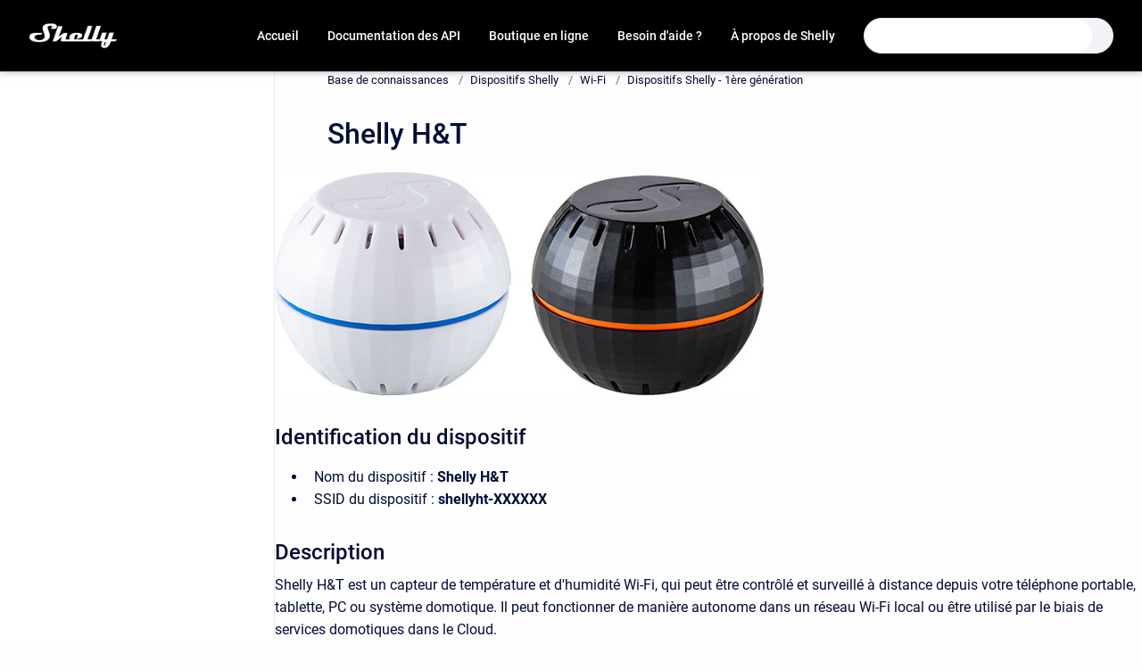

--- FILE ---
content_type: text/html
request_url: https://bdc.shelly.cloud/base-de-connaissances/shelly-h-t
body_size: 6987
content:
<!doctype html>
                
    <html class="no-js" lang="fr" data-vp-page-id="229965960">
    
    
    
<head>
    <!--CDP_HEAD_START-->
        <!--CDP_HEAD_END-->
    <meta charset="utf-8"/>
    <meta http-equiv="x-ua-compatible"
          content="ie=edge">
    <meta name="viewport"
          content="width=device-width, initial-scale=1"/>
    <meta name="repository-base-url"
          content="../base-de-connaissances">
                <meta name="source-last-modified" content="2023-07-19T13:18Z"/>
    
    <meta name="Help Center Version"
          content="1.4"/>
    
            <link rel="shortcut icon"
          href="../base-de-connaissances/FRKB.png?inst-v=5c003208-7c91-44c7-8ec7-74efb30a8c44">
            <link rel="canonical" href="https://bdc.shelly.cloud/base-de-connaissances/shelly-h-t">
                                            <link rel="alternate" hreflang="fr" href="https://bdc.shelly.cloud/base-de-connaissances/shelly-h-t"/>

                                    <link rel="alternate" hreflang="x-default" href="https://bdc.shelly.cloud/base-de-connaissances/shelly-h-t"/>
                                        
    


<!-- HelpCenter config -->


                                                                                
    
                

    <!-- Primary Meta Tags -->
    <meta name="title" content="Shelly H&amp;T">
            <meta name="description" content="Shelly H&amp;T est un capteur de température et d&#39;humidité Wi-Fi, qui peut être contrôlé et surveillé à distance depuis votre téléphone portable, tablette, PC ou système domotique. Il peut fonctionner de manière autonome dans un réseau Wi-Fi local ou être utilisé par le biais de services domotiques dans le Cloud.">
    <meta property="og:description" content="Shelly H&amp;T est un capteur de température et d&#39;humidité Wi-Fi, qui peut être contrôlé et surveillé à distance depuis votre téléphone portable, tablette, PC ou système domotique. Il peut fonctionner de manière autonome dans un réseau Wi-Fi local ou être utilisé par le biais de services domotiques dans le Cloud.">
    <meta property="twitter:description" content="Shelly H&amp;T est un capteur de température et d&#39;humidité Wi-Fi, qui peut être contrôlé et surveillé à distance depuis votre téléphone portable, tablette, PC ou système domotique. Il peut fonctionner de manière autonome dans un réseau Wi-Fi local ou être utilisé par le biais de services domotiques dans le Cloud.">

        
    
    <!-- Open Graph / Facebook -->
    <meta property="og:type" content="website">
    <meta property="og:url" content="https://bdc.shelly.cloud/base-de-connaissances/shelly-h-t">
    <meta property="og:title" content="Shelly H&amp;T">
    <meta property="og:image" content="https://bdc.shelly.cloud/__attachments/229965960/ShellyHT.jpg?inst-v=5c003208-7c91-44c7-8ec7-74efb30a8c44">


    <!-- Twitter -->
    <meta property="twitter:card" content="summary_large_image">
    <meta property="twitter:title" content="Shelly H&amp;T">
    <meta property="twitter:image" content="https://bdc.shelly.cloud/__attachments/229965960/ShellyHT.jpg?inst-v=5c003208-7c91-44c7-8ec7-74efb30a8c44">

    
    <script>
        var hasCookieNotice = true;
        var usesCookieOptInStrategy = true;
        var cookieRelatedFeatures = [];

        function isSitePreview() {
            var previewStagingUrlMatcher = /\/~preview-([a-f0-9]{8}-[a-f0-9]{4}-[a-f0-9]{4}-[a-f0-9]{4}-[a-f0-9]{12})\//;
            return previewStagingUrlMatcher.test(window.location.href);
        }

        function hasSiteViewerGivenConsentForTracking() {
            try {
                return window.localStorage.getItem('shc-cookies') === 'enabled';
            } catch (e) {
                return false;
            }
        }

        function hasSiteViewerRefusedConsentForTracking() {
            try {
                return window.localStorage.getItem('shc-cookies') === 'disabled';
            } catch (e) {
                return false;
            }
        }

        function areCookiesEnabled() {
                        if (!hasCookieNotice) {
                return true;
            }

                        if (usesCookieOptInStrategy) {
                                if (hasSiteViewerGivenConsentForTracking()) {
                    return true;
                }
            } else {
                                if (!hasSiteViewerRefusedConsentForTracking()) {
                    return true;
                }
            }

            return false;
        }

        var registerCookieRelatedFeature = function (featureFunction) {

                                                
            if (typeof featureFunction === 'function') {
                cookieRelatedFeatures.push(featureFunction);
            }
        }

        var initializeCookieRelatedFeatures = function () {

                                    
            if (!areCookiesEnabled()) {
                return;
            }
            window.scrollHelpCenter.areCookiesEnabled = true;
            for (const cookieRelatedFeature of cookieRelatedFeatures) {
                try {
                    cookieRelatedFeature();
                } catch (e) {
                    console.error(e);
                }
            }
        }

        
        window.scrollHelpCenter = {
            collection: JSON.parse('{\"members\":[{\"name\":\"Base de connaissances\",\"prefix\":\"base-de-connaissances\"}],\"currentContentSource\":{\"name\":\"Base de connaissances\",\"prefix\":\"base-de-connaissances\"}}'),
            source: {
                confluenceBaseUrl: 'https://shellyusa.atlassian.net/wiki',
                confluencePageId: '229965960',
                confluenceSpaceKey: 'FRKB',
            },
            contentSourceKey: 'SPACE:FRKB',
            siteKey: 'e0c661a0-1632-4f80-9ba4-c39f3455e2b5',
            customJsSrc: null,
            isSitePreview: isSitePreview(),
            areCookiesEnabled: areCookiesEnabled(),
            excludePageLabel: 'scroll-help-center-exclude-page',
            hasCookieNotice: hasCookieNotice,
            usesCookieOptInStrategy: usesCookieOptInStrategy,
            registerCookieRelatedFeature: registerCookieRelatedFeature,
            initializeCookieRelatedFeatures: initializeCookieRelatedFeatures,
            isPortal: false,
            isSearch: false,
            isError: false,
            isOverview: false,
            viewportLink: '../?l=fr',
            relSiteRootPath: '../',
            siteInstanceId: '5c003208-7c91-44c7-8ec7-74efb30a8c44',
            theme: {
                root: {
                    absoluteLink: '../?l=fr'
                },
                header: {
                    displaySpaceName: false,
                    links: JSON.parse('[{\"url\":\"https:\/\/www.shelly.cloud\/fr\",\"text\":\"Accueil\"},{\"url\":\"https:\/\/shelly-api-docs.shelly.cloud\/\",\"text\":\"Documentation des API\"},{\"url\":\"https:\/\/www.shelly.cloud\/fr\",\"text\":\"Boutique en ligne\"},{\"url\":\"https:\/\/www.shelly.cloud\/fr\/support-knowledge\/support\",\"text\":\"Besoin d\'aide ?\"},{\"url\":\"https:\/\/www.shelly.cloud\/fr\/company\/about-shelly\",\"text\":\"\u00C0 propos de Shelly\"}]'),
                    logo: {
                        url: '../__assets-5c003208-7c91-44c7-8ec7-74efb30a8c44/image/shelly_logo_white.png',
                        alt: 'Base de connaissances'
                    },
                },
                cookieNotice: {
                    display: true,
                    headingText: 'Politique d\'utilisation de cookies',
                    descriptionText: 'Veuillez consulter notre d\u00E9claration de confidentialit\u00E9.',
                    link: {
                        url: 'https://www.shelly.cloud/fr/privacy-policy',
                        text: 'Politique d\'utilisation de cookies'
                    }
                }
            },
            integrations: {
                jiraServiceDesk: {
                    key: ''
                },
                intercom: {
                    appId: ''
                },
                zendesk: {
                    url: ''
                }
            },
            repository: {
                link: '../base-de-connaissances',
                name: 'Base de connaissances'
            },
            versionLinksForPage: JSON.parse('null'),
            variantLinksForPage: JSON.parse('null'),
            languageLinksForPage: JSON.parse('[{\"displayName\":\"French\",\"code\":\"fr\",\"toLanguageLink\":\"..\/base-de-connaissances\/shelly-h-t\",\"fallback\":false}]'),
            defaultLanguageCode: 'fr'        };
    </script>

            
    

    
        
    <link rel="stylesheet"
          href="../__theme/css/app--9e12409d014acfff6b2c.css"/>

    
            <link rel="stylesheet"
              id="theme-asset-custom-css"
              href="../__assets-5c003208-7c91-44c7-8ec7-74efb30a8c44/css/custom.css">
    
    <style>
                                        
    :root {
        --vp-footer-background-color: #1f1f1f;
        --vp-footer-text-color: #FFF;
        --vp-header-background-color: #000;
        --vp-header-text-color: #FFFFFF;
        --vp-portal-banner-background-image: url('../header-background--b27bdbd2502a69f032bd.jpg');
        --vp-portal-banner-shadow: 0 0 0.5em rgba(59,72,79,.5);
        --vp-portal-banner-text-color: #FFF;
        --vp-space-banner-background-image: url('../header-background--b27bdbd2502a69f032bd.jpg');
        --vp-space-banner-shadow: 0 0 0.5em rgba(59,72,79,.5);
        --vp-space-banner-text-color: #FFF;
    }
</style>

    <title>Shelly H&amp;T</title>

        </head>
    <!-- pageid attribute is deprecated - please use data-vp-page-id on html element instead -->
    <body pageid="229965960" class="flex flex-col min-h-screen">
                    <div id="vp-js-cookies__notice"></div>
            <vp-skip-to-anchor>
                <a class="vp-skip-to-content-link" href="#content">
                    <i18n-message i18nkey="navigation.skipToMainContent.label">
                        Skip to main content
                    </i18n-message>
                </a>
            </vp-skip-to-anchor>
        
        

<header class="header hc-header-background-color">
    <nav class="header__navigation relative">
        <div id="vp-js-mobile__header-bar" class="block lg:hidden relative z-20">
        </div>

        <div class="hc-header-background-color hidden lg:block relative z-10" id="site-navigation">
            <div class="top-bar header__navigation--large hc-header-background-color hc-header-font-color">
                <div class="top-bar-left">
                    <ul class="flex flex-wrap flex-row items-center relative m-0 mr-4 p-0 list-none hc-header-background-color">
                        <li class="font-bold leading-none mr-4 align-self-center header__navigation--logo">
                            <vp-localized-link>
                                                                                                                                <a href="../?l=fr"
                                   target="_self">
                                    <img src="../__assets-5c003208-7c91-44c7-8ec7-74efb30a8c44/image/shelly_logo_white.png"
                                         aria-label="Back to Portal"
                                         alt="Base de connaissances"
                                         title="Base de connaissances"/>
                                </a>
                            </vp-localized-link>
                        </li>
                                            </ul>
                </div>
                <div class="top-bar-right no-print">
                    <div class="header__navigation--large__menu hc-header-background-color">
                        <ul class="flex flex-row m-0 p-0 list-none render-links">
                            
<!-- @deprecated .renderLinks[--x] use .render-links[--x] instead -->
    <li class="order-6 lg:order-2 renderLinks--link render-links--link
                              renderLinks--link--border render-links--link--border">
        <a href="https://www.shelly.cloud/fr"
                      target="_blank"           aria-label="Accueil"
           class="block px-4 py-3 hc-header-font-color"
           rel="noopener">
            Accueil
        </a>
    </li>
    <!-- @deprecated .renderLinks[--x] use .render-links[--x] instead -->
    <li class="order-6 lg:order-2 renderLinks--link render-links--link
                              ">
        <a href="https://shelly-api-docs.shelly.cloud/"
                      target="_blank"           aria-label="Documentation des API"
           class="block px-4 py-3 hc-header-font-color"
           rel="noopener">
            Documentation des API
        </a>
    </li>
    <!-- @deprecated .renderLinks[--x] use .render-links[--x] instead -->
    <li class="order-6 lg:order-2 renderLinks--link render-links--link
                              ">
        <a href="https://www.shelly.cloud/fr"
                      target="_blank"           aria-label="Boutique en ligne"
           class="block px-4 py-3 hc-header-font-color"
           rel="noopener">
            Boutique en ligne
        </a>
    </li>
    <!-- @deprecated .renderLinks[--x] use .render-links[--x] instead -->
    <li class="order-6 lg:order-2 renderLinks--link render-links--link
                              ">
        <a href="https://www.shelly.cloud/fr/support-knowledge/support"
                      target="_blank"           aria-label="Besoin d&#39;aide ?"
           class="block px-4 py-3 hc-header-font-color"
           rel="noopener">
            Besoin d&#39;aide ?
        </a>
    </li>
    <!-- @deprecated .renderLinks[--x] use .render-links[--x] instead -->
    <li class="order-6 lg:order-2 renderLinks--link render-links--link
                              ">
        <a href="https://www.shelly.cloud/fr/company/about-shelly"
                      target="_blank"           aria-label="À propos de Shelly"
           class="block px-4 py-3 hc-header-font-color"
           rel="noopener">
            À propos de Shelly
        </a>
    </li>
                            </ul>
                                                                            <div class="my-auto list-none ml-4">
                                    

        
        
    
    <div
        data-vp-id="search-bar-placeholder"
        data-vp-component="search-bar"
        data-vp-variant=""
        class="vp-search-bar "
        aria-hidden="true"
    >
        <form
            action="/search.html"
            method="GET"
            class="vp-search-bar__input-container"
        >
            <div
                data-vp-component="search-input"
                data-vp-variant="border"
                class="vp-search-input vp-search-input--border"
            >
                <input
                    type="search"
                    autocomplete="off"
                    value=""
                    class="vp-search-input__input"
                    style="margin-right: 0;"
                />
            </div>
        </form>
    </div>

    
    <script data-vp-id="search-bar-config" type="application/json">
        {
            "hasContentSourceFilter": false,
            "hasQuickSearch": true,
            "variant": ""
        }
    </script>
                            </div>
                                            </div>
                </div>
            </div>
        </div>
    </nav>
</header>

        <div class="flex-grow hc-main-wrapper">
                            


<div class="vp-article vp-container article">
    <div id="vp-js-desktop__navigation" class="vp-article__aside-left no-print"></div>

    <div id="article-content" class="vp-article__content-panel">
        <div class="vp-article__wrapper">
                            
    <i18n-message i18nkey="breadcrumb.label" attribute="aria-label">
        <nav class="vp-breadcrumbs" aria-label="Breadcrumb" role="navigation">
            <div class="breadcrumbs-wrapper">
                <ol class="breadcrumbs breadcrumbs--fit-content">
                                            <li>
                                                            <a href="../base-de-connaissances/" rel="prev" target="_self">Base de connaissances</a>
                                                                                        <span aria-hidden="true">/</span>
                                                    </li>
                                            <li>
                                                            <a href="../base-de-connaissances/dispositifs-shelly" rel="prev" target="_self" class="js-breadcrumbs-truncate">Dispositifs Shelly</a>
                                                                                        <span aria-hidden="true">/</span>
                                                    </li>
                                            <li>
                                                            <a href="../base-de-connaissances/wi-fi" rel="prev" target="_self" class="js-breadcrumbs-truncate">Wi-Fi</a>
                                                                                        <span aria-hidden="true">/</span>
                                                    </li>
                                            <li>
                                                            <a href="../base-de-connaissances/dispositifs-shelly-1ere-generation" rel="prev" target="_self" class="js-breadcrumbs-truncate">Dispositifs Shelly - 1ère génération</a>
                                                                                </li>
                                    </ol>
            </div>
        </nav>
    </i18n-message>
                        <main id="content" tabindex="-1">
                <header>
                    <!-- CSS class article__heading is deprecated and will be removed in the future -->
                    <h1 class="vp-article__heading article__heading"><span>Shelly H&amp;T</span></h1>
                </header>

                <div id="main-content" class="vp-article__content wiki-content article__content">
                        <figure class="confluence-embedded-image vp-image vp-image--align-left vp-image--width-auto image-left"><img alt="Shelly H and T" src="../__attachments/229965960/ShellyHT.jpg?inst-v=5c003208-7c91-44c7-8ec7-74efb30a8c44"></figure><h2 id="ShellyH&amp;T-Identificationdudispositif">Identification du dispositif</h2><ul><li><p>Nom du dispositif : <strong>Shelly H&amp;T</strong></p></li><li><p>SSID du dispositif : <strong>shellyht-XXXXXX</strong>  </p></li></ul><h2 id="ShellyH&amp;T-Description">Description</h2><p>Shelly H&amp;T est un capteur de température et d'humidité Wi-Fi, qui peut être contrôlé et surveillé à distance depuis votre téléphone portable, tablette, PC ou système domotique. Il peut fonctionner de manière autonome dans un réseau Wi-Fi local ou être utilisé par le biais de services domotiques dans le Cloud.</p><p>Il est possible d'accéder à Shelly H&amp;T, de le contrôler et de garder un oeil dessus, d’où que vous soyez, à partir du moment où vous avez accès à une connexion Wi-Fi et à l’Internet.</p><p>Shelly H&amp;T dispose d'une interface Web intégrée qui peut être utilisée pour surveiller et contrôler le dispositif ainsi que pour régler ses paramètres.  </p><h2 id="ShellyH&amp;T-Oùl’utiliser?">Où l’utiliser ?</h2><ul><li><p>Résidence principale</p></li><li><p>Logements multiples (appartements, immeubles en copropriété, hôtels, etc.)</p></li><li><p>Commerce (petits immeubles de bureaux, petits commerces de détail/restaurants/stations-service, etc.)</p></li><li><p>Bâtiments gouvernementaux/municipaux</p></li><li><p>Université  </p></li></ul><h2 id="ShellyH&amp;T-Connectez-leàvotresystèmedomotique">Connectez-le à votre système domotique</h2><ul><li><p>Google</p></li><li><p>Samsung SmartThings</p></li><li><p>Alexa  </p></li></ul><h2 id="ShellyH&amp;T-Connectivité">Connectivité</h2><ul><li><p>Wi-Fi  </p></li></ul><h2 id="ShellyH&amp;T-Interfaced’utilisateur">Interface d’utilisateur</h2><h3 id="ShellyH&amp;T-Entrées">Entrées</h3><ul><li><p>Bouton de réinitialisation</p><ul><li><p>Appuyez et maintenez pendant 5 secondes pour activer la connexion au point d'accès du Dispositif.</p></li><li><p>Appuyez et maintenez enfoncé pendant 10 secondes pour réinitialiser le Dispositif.</p></li></ul></li></ul><h3 id="ShellyH&amp;T-Sorties">Sorties</h3><ul><li><p>Voyant d'état LED  </p></li></ul><h2 id="ShellyH&amp;T-Caractéristiquestechniques">Caractéristiques techniques</h2><div class="table-wrap" data-layout="default"><table data-layout="default" data-local-id="8d5cfc0d-8aa8-4468-82d8-0c3cf944537a" class="confluenceTable"><tbody><tr><th colspan="1" rowspan="1" data-highlight-colour="var(--ds-background-accent-gray-subtlest,#f0f0f0)" class="confluenceTh"><p>Type</p></th><th colspan="1" rowspan="1" data-highlight-colour="var(--ds-background-accent-gray-subtlest,#f0f0f0)" class="confluenceTh"><p>Données</p></th></tr><tr><td colspan="2" rowspan="1" class="confluenceTd"><p><strong>Apparence</strong></p></td></tr><tr><td colspan="1" rowspan="1" class="confluenceTd"><p>Dimensions</p></td><td colspan="1" rowspan="1" class="confluenceTd"><p>35 x 45 mm / 1.37 x 1.77 in</p></td></tr><tr><td colspan="1" rowspan="1" class="confluenceTd"><p>Poids</p></td><td colspan="1" rowspan="1" class="confluenceTd"><p>16 g sans la pile<br clear="none">33 g avec la pile</p></td></tr><tr><td colspan="1" rowspan="1" class="confluenceTd"><p>Montage</p></td><td colspan="1" rowspan="1" class="confluenceTd"><p>Sans fil</p></td></tr><tr><td colspan="1" rowspan="1" data-highlight-colour="var(--ds-surface,#fff)" class="confluenceTd"><p>Matériau du boîtier</p></td><td colspan="1" rowspan="1" data-highlight-colour="var(--ds-surface,#fff)" class="confluenceTd"><p>Plastique</p></td></tr><tr><td colspan="1" rowspan="1" class="confluenceTd"><p>Couleur</p></td><td colspan="1" rowspan="1" class="confluenceTd"><p>Noir ou blanc</p></td></tr><tr><td colspan="2" rowspan="1" class="confluenceTd"><p><strong>Environnement</strong></p></td></tr><tr><td colspan="1" rowspan="1" class="confluenceTd"><p>Température ambiante</p></td><td colspan="1" rowspan="1" class="confluenceTd"><p>-10 °C à 50 °C / 14 °F à 122 °F</p></td></tr><tr><td colspan="1" rowspan="1" class="confluenceTd"><p>Humidité</p></td><td colspan="1" rowspan="1" class="confluenceTd"><p>30 % à 70 % </p></td></tr><tr><td colspan="2" rowspan="1" class="confluenceTd"><p><strong>Électrique</strong></p></td></tr><tr><td colspan="1" rowspan="1" class="confluenceTd"><p>Alimentation électrique : pile</p></td><td colspan="1" rowspan="1" class="confluenceTd"><p>CR123A, 3V DC</p></td></tr><tr><td colspan="1" rowspan="1" class="confluenceTd"><p>Autonomie estimée de la pile</p></td><td colspan="1" rowspan="1" class="confluenceTd"><p>Jusqu'à 18 mois</p></td></tr><tr><td colspan="1" rowspan="1" class="confluenceTd"><p>Consommation électrique</p></td><td colspan="1" rowspan="1" class="confluenceTd"><p>En veille ≤70 uA<br clear="none">En marche ≤250 mA</p></td></tr><tr><td colspan="2" rowspan="1" class="confluenceTd"><p><strong>Protocole de communication radio</strong></p></td></tr><tr><td colspan="1" rowspan="1" class="confluenceTd"><p>Bande de radiofréquences</p></td><td colspan="1" rowspan="1" class="confluenceTd"><p>2401-2495 MHz</p></td></tr><tr><td colspan="1" rowspan="1" class="confluenceTd"><p>Puissance de sortie RF max.</p></td><td colspan="1" rowspan="1" class="confluenceTd"><p>&lt;20 dBm</p></td></tr><tr><td colspan="1" rowspan="1" class="confluenceTd"><p>Wi-Fi</p></td><td colspan="1" rowspan="1" class="confluenceTd"><p>802.11 b/g/n</p></td></tr><tr><td colspan="1" rowspan="1" class="confluenceTd"><p>Portée du Wi-FI</p></td><td colspan="1" rowspan="1" class="confluenceTd"><p>Jusqu'à 30 m / 98 ft à l’intérieur et 50 m / 164 ft à l’extérieur<br clear="none">(en fonction des collectivités locales)</p></td></tr><tr><td colspan="2" rowspan="1" class="confluenceTd"><p><strong>MCU</strong></p></td></tr><tr><td colspan="1" rowspan="1" class="confluenceTd"><p>CPU</p></td><td colspan="1" rowspan="1" class="confluenceTd"><p>ESP8266</p></td></tr><tr><td colspan="1" rowspan="1" class="confluenceTd"><p>Mémoire flash</p></td><td colspan="1" rowspan="1" class="confluenceTd"><p>2 MB</p></td></tr><tr><td colspan="2" rowspan="1" class="confluenceTd"><p><strong>Capacités du micrologiciel (firmware)</strong></p></td></tr><tr><td colspan="1" rowspan="1" class="confluenceTd"><p>Webhooks (actions URL)</p></td><td colspan="1" rowspan="1" class="confluenceTd"><p>5 avec 5 URLs par hook</p></td></tr><tr><td colspan="1" rowspan="1" class="confluenceTd"><p>Scripts</p></td><td colspan="1" rowspan="1" class="confluenceTd"><p>Non</p></td></tr><tr><td colspan="1" rowspan="1" class="confluenceTd"><p>MQTT</p></td><td colspan="1" rowspan="1" class="confluenceTd"><p>Non</p></td></tr><tr><td colspan="2" rowspan="1" class="confluenceTd"><p><strong>Capteurs</strong></p></td></tr><tr><td colspan="1" rowspan="1" class="confluenceTd"><p>Capteur de température</p></td><td colspan="1" rowspan="1" class="confluenceTd"><p>Oui</p></td></tr><tr><td colspan="1" rowspan="1" class="confluenceTd"><p>Capteur d’humidité</p></td><td colspan="1" rowspan="1" class="confluenceTd"><p>Oui</p></td></tr></tbody></table></div><h2 id="ShellyH&amp;T-Résolutiondesproblèmes">  Résolution des problèmes</h2><p>...</p><h2 id="ShellyH&amp;T-Guidedel’interfaceWeb">Guide de l’interface Web</h2><p><a shape="rect" href="../base-de-connaissances/shelly-h-t#" rel="nofollow">Read the Shelly H&amp;T web interface guide</a>  </p><h2 id="ShellyH&amp;T-ComposantsetAPIs">Composants et APIs</h2><ul><li><p><a shape="rect" href="https://shelly-api-docs.shelly.cloud/gen1/#shelly-h-amp-t" class="external-link" rel="nofollow">This device</a></p></li><li><p><a shape="rect" href="https://shelly-api-docs.shelly.cloud/" class="external-link" rel="nofollow">All Shelly devices and services</a></p></li></ul><h2 id="ShellyH&amp;T-Conformité">Conformité</h2><p class="media-group">
<a href="../__attachments/229965960/EU%20Declaration%20of%20conformity?inst-v=5c003208-7c91-44c7-8ec7-74efb30a8c44" data-linked-resource-id="230588420" data-linked-resource-version="2" data-linked-resource-type="attachment" data-linked-resource-default-alias="EU Declaration of conformity" data-linked-resource-content-type="binary/octet-stream" data-linked-resource-container-id="229965960" data-linked-resource-container-version="4">EU Declaration of conformity</a></p><h2 id="ShellyH&amp;T-Noticed’utilisation">Notice d’utilisation</h2><p class="media-group">
<a href="../__attachments/229965960/User%20and%20Safety%20Guide?inst-v=5c003208-7c91-44c7-8ec7-74efb30a8c44" data-linked-resource-id="229965990" data-linked-resource-version="2" data-linked-resource-type="attachment" data-linked-resource-default-alias="User and Safety Guide" data-linked-resource-content-type="binary/octet-stream" data-linked-resource-container-id="229965960" data-linked-resource-container-version="4">User and Safety Guide</a></p><p></p>

        
<div class="table-overlay full reveal article__content" data-vp-id="js-table-overlay">
    <i18n-message i18nkey="modal.cta.close.label" attribute="title">
        <button class="close-button table-overlay__close"
                data-close
                title="Close modal"
                type="button">
            <span aria-hidden="true">&times;</span>
        </button>
    </i18n-message>
    <div class="table-overlay__content"></div>
</div>

                                    </div>

                            </main>
        </div>

                    <div class="vp-article__aside-right no-print">
                <vp-toc for="main-content"></vp-toc>
            </div>
            </div>
</div>
                    </div>

        
    
<footer class="footer hc-footer-background-color">
    <div class="grid lg:flex footer--alignment hc-footer-font-color">
                    <div class="flex hc-footer-font-color">
                <img src="../__assets-5c003208-7c91-44c7-8ec7-74efb30a8c44/image/shelly_logo_white.png"
                     class="footer__logo"
                     alt="Base de connaissances Logo"
                     title="Base de connaissances"/>
            </div>
                <div class="grid">
            <div class="footer__links">
                                    <a href="https://www.shelly.cloud/fr/privacy-policy"
                                               target="_blank"                       class="hc-footer-font-color"
                       aria-label="Politique de confidentialité"
                       rel="noopener">Politique de confidentialité</a>
                    <span class="footer__links--separator">/</span>                                    <a href="https://www.shelly.cloud/fr/cookies"
                                               target="_blank"                       class="hc-footer-font-color"
                       aria-label="Politique de cookies"
                       rel="noopener">Politique de cookies</a>
                    <span class="footer__links--separator">/</span>                                    <a href="https://allterco.freshdesk.com/"
                                               target="_blank"                       class="hc-footer-font-color"
                       aria-label="Contacter notre équipe d&#39;assistance"
                       rel="noopener">Contacter notre équipe d&#39;assistance</a>
                    <span class="footer__links--separator">/</span>                                    <a href="https://www.facebook.com/groups/ShellyIoTCommunitySupport/"
                                               target="_blank"                       class="hc-footer-font-color"
                       aria-label="Communauté Facebook"
                       rel="noopener">Communauté Facebook</a>
                    <span class="footer__links--separator">/</span>                                    <a href="https://www.shelly.cloud/fr/company/contacts"
                                               target="_blank"                       class="hc-footer-font-color"
                       aria-label="Contacts"
                       rel="noopener">Contacts</a>
                                                </div>
                <span class="footer__attribution-line--copyright hc-footer-font-color">
                    <i18n-message i18nkey="footer.copyright.label" options='{ "date": "2023", "by": "Shelly Cloud. Allterco Robotics OOD" }'>
                        Copyright &copy; 2023 Shelly Cloud. Allterco Robotics OOD
                    </i18n-message>
                    <span class="no-print">
                        &bull;
                        <i18n-message i18nkey="footer.poweredBy.label">Powered by</i18n-message>
                        &#32;
                        <a
                            href="https://www.k15t.com/go/scroll-viewport-cloud-help-center"
                            target="_blank"
                            rel="noopener">Scroll Viewport</a>
                        &#32;
                        &#38;
                        &#32;
                        <a
                            href="https://www.atlassian.com/software/confluence"
                            target="_blank"
                            rel="noopener">Atlassian Confluence</a>

                        <span id="vp-js-cookies__reset-link"></span>
                    </span>
                </span>
                    </div>
    </div>
</footer>

        
    
    
        
        
            
    
                
                
                
        
        <div id="vp-js-mobile__navigation"></div>

                            <div class="vp-error-log">
                <div class="vp-error-log__backdrop"></div>
                <div class="vp-error-log__modal">
                    <div class="vp-error-log__header">
                        <i18n-message i18nkey="preview.errorLog.header.label" ns="common">
                            JavaScript errors detected
                        </i18n-message>
                    </div>
                    <div class="vp-error-log__content">
                        <p>
                            <i18n-message i18nkey="preview.errorLog.content.0" ns="common">
                                Please note, these errors can depend on your browser setup.
                            </i18n-message>
                        </p>
                        <ul data-error-log-list>
                            <template class="vp-error-log__item--template">
                                <li/>
                            </template>
                        </ul>
                        <p>
                            <i18n-message i18nkey="preview.errorLog.content.1" ns="common">
                                If this problem persists, please contact our support.
                            </i18n-message>
                        </p>
                    </div>
                    <div class="vp-error-log__footer">
                        <a class="vp-button--custom" href="https://k15t.jira.com/servicedesk/customer/portal/3" target="_blank" rel="noopener">
                            <i18n-message i18nkey="preview.errorLog.cta.support.label" ns="common">
                                Contact Support
                            </i18n-message>
                        </a>
                        <a class="vp-button--custom-subtle" id="error-log-close-button" tabindex="0">
                            <i18n-message i18nkey="preview.errorLog.cta.close.label" ns="common">
                                Close
                            </i18n-message>
                        </a>
                    </div>
                </div>
            </div>
        
        <script>
            (function() {
                // set the inapphelp attributes as early as possible to avoid flashing content that should be hidden
                const searchParams = new URL(location.href).searchParams;

                if (searchParams.get('inAppHelp') === 'true') {
                    const inAppHelpClasses = ['vp-in-app-help'];

                    if (searchParams.get('title') === 'false') {
                        inAppHelpClasses.push('vp-in-app-help--no-title');
                    }

                    document.body.classList.add(...inAppHelpClasses);
                }
            }());
        </script>

        <script>
            if(!false) {
                window.scrollHelpCenter.initializeCookieRelatedFeatures();
            }
        </script>

        <script src="../__theme/js/app--36f9eb2485856b5ac325.js"></script>
    </body>
</html>


--- FILE ---
content_type: text/css
request_url: https://bdc.shelly.cloud/__theme/css/app--9e12409d014acfff6b2c.css
body_size: 60287
content:
:root{--vp-color-black:#000;--vp-color-downriver-blue:rgba(9,30,66,.08);--vp-color-medium-gray:#5e6c84;--vp-color-stratos-blue:#000c34;--vp-color-blue:#0a04a3;--vp-color-athens-gray-rgb:244,245,247;--vp-color-athens-gray:rgb(var(--vp-color-athens-gray-rgb));--vp-color-dark-gray:#172b4d;--vp-color-dark-gray-01:#42526e;--vp-color-light-gray-rgb:223,225,230;--vp-color-light-gray:rgb(var(--vp-color-light-gray-rgb));--vp-color-white-rgb:255,255,255;--vp-color-white:rgb(var(--vp-color-white-rgb));--vp-border-radius-small:3px;--vp-border-radius-big:8px;--vp-color-border-default:var(--vp-next-color-neutral-200);--vp-color-border-focused:var(--vp-color-stratos-blue);--vp-color-background-active:rgba(0,0,0,.05);--vp-color-text-default:var(--vp-color-stratos-blue);--vp-color-text-on-active:var(--vp-color-black);--vp-ease-out-quint:cubic-bezier(0.230,1.000,0.320,1.000);--vp-focus-ring-inner-color:var(--vp-color-white);--vp-focus-ring-outer-color:#2563ebd9;--vp-font-family-code:"PT Mono",Monaco,"Andale Mono","Ubuntu Mono",monospace;--vp-font-family-default:Roboto,Helvetica,Arial,sans-serif;--vp-font-family-headline:Roboto,Helvetica,Arial,sans-serif;--vp-font-size-standard:16px;--vp-grid-step:0.5rem;--vp-heading-h1-font-size:3rem;--vp-heading-h1-font-size-mobile:2rem;--vp-heading-h1-line-height:1.11;--vp-heading-h1-line-height-mobile:1.25;--vp-roundness-interactive-elements:0.175rem;--vp-roundness-overlays:0.25rem;--vp-roundness-images:var(--vp-border-radius-small);--vp-layout-header-height:80px;--vp-layout-scroll-offset:12px;--vp-layout-container-width:1920px;--vp-footer-text-color:var(--vp-color-white);--vp-footer-background-color:#385071;--vp-header-text-color:var(--vp-color-white);--vp-header-background-color:#0d284f;--vp-portal-banner-background-image:"";--vp-portal-banner-shadow:none;--vp-portal-banner-text-color:var(--vp-color-white);--vp-space-banner-background-image:"";--vp-space-banner-shadow:none;--vp-space-banner-text-color:var(--vp-color-white);--vp-button-background:var(--vp-color-text-default);--vp-button-foreground:var(--vp-color-white);--vp-button-variant-outline-background:var(--vp-button-foreground);--vp-button-variant-outline-foreground:var(--vp-button-background);--vp-button-variant-floating-action-size:54px;--vp-button-variant-floating-action-text-color:var(--vp-header-text-color);--vp-button-variant-floating-action-background-color:var(--vp-header-background-color);--vp-button-variant-floating-action-shadow:0 1px 2px 0 #7a869a,0px -1px 2px 0 #7a869a;--vp-button-variant-subtle-foreground:var(--vp-button-foreground);--vp-code-inline-background-color:var(--vp-color-downriver-blue);--vp-code-inline-font-size:14px;--vp-code-inline-padding:3px;--vp-colorbox-background-color:var(--vp-color-black);--vp-colorbox-close-button-size:28px;--vp-colorbox-iframe-background-color:var(--vp-color-white);--vp-dropdown-text-color:var(--vp-color-black);--vp-dropdown-background-color:var(--vp-color-white);--vp-dropdown-overlay-background-color:var(--vp-color-white);--vp-dropdown-overlay-text-color:var(--vp-color-black);--vp-dropdown-border-radius:var(--vp-border-radius-small);--vp-dropdown-options-active-background:var(--vp-color-athens-gray);--vp-picker-menu-shadow:0 0 0.5em rgba(59,72,79,.5);--vp-mobile-menu-trigger-position-bottom:calc(var(--vp-grid-step)*2);--vp-mobile-menu-trigger-position-right:calc(var(--vp-grid-step)*2);--vp-non-modal-dialog-roundness:var(--vp-roundness-overlays);--vp-non-modal-dialog-background-color:var(--vp-header-background-color);--vp-non-modal-dialog-text-color:var(--vp-header-text-color);--vp-spinner-foreground:rgba(0,0,0,.5);--vp-spinner-background:rgba(0,0,0,.05);--vp-title-bar-text-color:#000;--vp-title-bar-background-color:var(--vp-color-white);--vp-image-border-color:var(--vp-color-light-gray);--vp-image-hover-overlay-background-color:rgba(0,12,52,.7);--vp-image-link-overlay-opacity-animation:cubic-bezier(0.230,1,0.320,1);--vp-image-size-step-width:8.33333%;--vp-cookies-notice-max-width:600px;--vp-scroll-image-map-fill-color:var(--vp-header-background-color,#000);--vp-scroll-image-map-fill-opacity-default:0.5;--vp-scroll-image-map-fill-opacity-default-hover:0.8;--vp-scroll-image-map-fill-opacity-invisible:0.0;--vp-scroll-image-map-fill-opacity-invisible-hover:0.2;--vp-scroll-image-map-stroke-color:var(--vp-header-text-color,#fff);--vp-scroll-image-map-stroke-width:1px}@media (min-width:1024px){:root{--vp-layout-scroll-offset:32px}}:root{--vp-next-color-neutral-0:#fff;--vp-next-color-neutral-050:#f2f3f7;--vp-next-color-neutral-100:#e8e9ee;--vp-next-color-neutral-200:#d5d7dd;--vp-next-color-neutral-300:#aaaebb;--vp-next-color-neutral-400:#80869a;--vp-next-color-neutral-500:#555d78;--vp-next-color-neutral-600:#2b3556;--vp-next-color-neutral-700:#000c34;--vp-next-color-neutral-900:#000c34;--vp-next-color-neutral-1000:#000;--vp-next-color-blue-100:#e7efff;--vp-next-color-blue-400:#1062fb;--vp-next-color-blue-500:#0d0dfc;--vp-next-color-blue-600:#0404a3;--vp-next-color-yellow-100:#fff6de;--vp-next-color-yellow-400:#ffc420;--vp-next-color-green-100:#d4ffee;--vp-next-color-green-400:#008756;--vp-next-color-green-900:#004938;--vp-next-color-red-100:#feedec;--vp-next-color-red-400:#d12a3a;--vp-next-color-red-700:#931536;--vp-next-color-teal-100:#ccf6fd;--vp-next-color-teal-400:#00d4f5;--vp-next-color-purple-100:#eae3ff;--vp-next-color-purple-400:#5d07a0;--vp-next-color-purple-700:#45057c;--vp-next-font-weight-light:300;--vp-next-font-weight-normal:400;--vp-next-font-weight-medium:500;--vp-next-font-weight-bold:700}*,:after,:before{border-color:currentColor}.container{margin-left:auto;margin-right:auto;width:100%}@media (min-width:640px){.container{max-width:640px}}@media (min-width:768px){.container{max-width:768px}}@media (min-width:1024px){.container{max-width:1024px}}@media (min-width:1200px){.container{max-width:1200px}}@media (min-width:1376px){.container{max-width:1376px}}.vp-accordion-link-group{--padding:1.5rem;--title-font-size:1rem;--title-line-height:1.75rem;--text-font-size:1rem;--text-line-height:1.5rem;--text-color:var(--vp-color-stratos-blue);--link-color:var(--text-color);--border-color-focus:var(--vp-color-medium-gray);--background-color:#fefefe;--background-color-focus:var(--vp-color-athens-gray);background-color:var(--background-color);border-color:var(--vp-color-border-default);border-radius:var(--vp-border-radius-big);border-style:solid;border-width:1px;-webkit-hyphens:auto;hyphens:auto;margin-bottom:2rem;margin-top:1.25rem;overflow:hidden;overflow-wrap:anywhere}.vp-accordion-link-group__title{align-items:center;color:var(--text-color);display:flex;font-size:var(--title-font-size);font-weight:500;gap:.625rem;justify-content:space-between;line-height:var(--title-line-height);margin:0;width:100%}.vp-accordion-link-group__excerpt,.vp-accordion-link-group__title a,.vp-accordion-link-group__title-inner{font-size:inherit}.vp-accordion-link-group__title .icon{flex:0 0 auto}.vp-accordion-link-group__excerpt{color:var(--vp-color-medium-gray);font-weight:400}.vp-accordion-link-group a{color:var(--link-color)!important}.vp-accordion-link-group__item:not(:first-child){border-color:var(--vp-color-border-default);border-style:solid;border-width:1px 0 0}.vp-accordion-link-group__item--link .vp-accordion-link-group__title a:after{content:"";display:block;inset:0;position:absolute}.vp-accordion-link-group__panel,.vp-accordion-link-group__summary{padding:var(--padding)}.vp-accordion-link-group__summary{animation-timing-function:ease-in-out;cursor:pointer;position:relative;transition-duration:.15s;transition-property:background-color,border-color,color,fill,stroke,opacity,box-shadow,transform,filter,-webkit-backdrop-filter;transition-property:background-color,border-color,color,fill,stroke,opacity,box-shadow,transform,filter,backdrop-filter;transition-property:background-color,border-color,color,fill,stroke,opacity,box-shadow,transform,filter,backdrop-filter,-webkit-backdrop-filter;transition-timing-function:cubic-bezier(.4,0,.2,1);transition-timing-function:ease-in-out}.vp-accordion-link-group__item--disclosure .vp-accordion-link-group__summary{align-items:center;display:flex;justify-content:space-between}.vp-accordion-link-group a,.vp-accordion-link-group__summary{outline:none}.vp-accordion-link-group__child-list{list-style:none;margin:0!important;padding:0}.vp-accordion-link-group__child-list>.vp-accordion-link-group__list-item{margin:0!important;padding:0}.vp-accordion-link-group__child-list>.vp-accordion-link-group__list-item:not(:last-child){margin-bottom:var(--padding)!important}.vp-accordion-link-group__list-item{font-size:var(--text-font-size);line-height:1}.vp-accordion-link-group__list-item-inner{display:inline-block;font-size:inherit;line-height:var(--text-line-height)}.vp-accordion-link-group:not(:focus):focus-within{border-color:var(--border-color-focus)}.vp-accordion-link-group a:where(:hover,:focus,:focus-visible){text-decoration:underline}.vp-accordion-link-group__summary:where(:hover,:focus,:focus-visible,:focus-within){background-color:var(--background-color-focus)}.vp-accordion-link-group a:focus-visible,.vp-accordion-link-group__summary:focus-visible .vp-accordion-link-group__title{outline-color:var(--vp-focus-ring-outer-color);outline-offset:.125rem;outline-style:solid;outline-width:2px}@media (hover:none){.vp-accordion-link-group a{text-decoration:underline}}.vp-accordion-link-group__title-inner{--crop-font-size:var(--title-font-size);--crop-line-height:var(--title-line-height)}.vp-accordion-link-group__list-item-inner{--crop-font-size:var(--text-font-size);--crop-line-height:var(--text-line-height)}.vp-accordion-link-group__list-item-inner:after,.vp-accordion-link-group__list-item-inner:before,.vp-accordion-link-group__title-inner:after,.vp-accordion-link-group__title-inner:before{content:"";display:block;height:0;width:0}.vp-accordion-link-group__list-item-inner:before,.vp-accordion-link-group__title-inner:before{margin-top:calc((var(--crop-font-size, 1) - var(--crop-line-height, 1))*.5)}.vp-accordion-link-group__list-item-inner:after,.vp-accordion-link-group__title-inner:after{margin-bottom:calc((var(--crop-font-size, 1) - var(--crop-line-height, 1))*.5)}.vp-button{cursor:pointer}.vp-button:hover{text-decoration:none}.vp-button--variant-arrow:focus,.vp-button--variant-outline:focus{--tw-ring-offset-shadow:var(--tw-ring-inset) 0 0 0 var(--tw-ring-offset-width) var(--tw-ring-offset-color);--tw-ring-shadow:var(--tw-ring-inset) 0 0 0 calc(2px + var(--tw-ring-offset-width)) var(--tw-ring-color);--tw-ring-color:var(--vp-focus-ring-outer-color);--tw-ring-offset-width:2px;--tw-ring-offset-color:var(--vp-focus-ring-inner-color);box-shadow:var(--tw-ring-offset-shadow),var(--tw-ring-shadow),var(--tw-shadow,0 0 #0000);outline:2px solid transparent;outline-offset:2px}.vp-button--variant-arrow,.vp-button--variant-outline{border-radius:var(--vp-roundness-interactive-elements);border-style:solid;border-width:1px;display:inline-block;height:2.5rem;line-height:1rem;max-width:max-content;padding:.75rem 1rem}.vp-button--variant-outline{background-color:var(--vp-button-variant-outline-background);border-color:var(--vp-button-variant-outline-foreground);color:var(--vp-button-variant-outline-foreground)}.vp-button--variant-arrow,.vp-button--variant-outline:focus,.vp-button--variant-outline:hover{background-color:var(--vp-button-variant-outline-foreground);color:var(--vp-button-variant-outline-background)}.vp-button--variant-arrow{border-color:var(--vp-button-variant-outline-foreground);padding-right:0;transition:padding-right .3s ease-in-out}.vp-button--variant-arrow:after{content:url('data:image/svg+xml;charset=utf-8,<svg width="14" height="10" fill="none" xmlns="http://www.w3.org/2000/svg"><path d="M.705 5.705v-1.41h10.59L8 1l1-1 5 5-5 5-1-1 3.295-3.295H.705Z" fill="%23fff"/></svg>');margin-left:6px;opacity:0;transition:opacity .3s ease-in-out}.vp-button--variant-arrow:focus,.vp-button--variant-arrow:hover{color:var(--vp-button-variant-outline-background);padding-right:14px}.vp-button--variant-arrow:focus:after,.vp-button--variant-arrow:hover:after{display:inline-block;opacity:1}@media (max-width:1023px){.vp-button--variant-arrow{padding-right:14px}.vp-button--variant-arrow:after{display:inline-block;opacity:1}}.vp-button--variant-subtle:focus{--tw-ring-offset-shadow:var(--tw-ring-inset) 0 0 0 var(--tw-ring-offset-width) var(--tw-ring-offset-color);--tw-ring-shadow:var(--tw-ring-inset) 0 0 0 calc(2px + var(--tw-ring-offset-width)) var(--tw-ring-color);--tw-ring-color:var(--vp-focus-ring-outer-color);--tw-ring-offset-width:2px;--tw-ring-offset-color:var(--vp-focus-ring-inner-color);box-shadow:var(--tw-ring-offset-shadow),var(--tw-ring-shadow),var(--tw-shadow,0 0 #0000);outline:2px solid transparent;outline-offset:2px}.vp-button--variant-subtle{padding:.75rem}.vp-button--variant-subtle:hover{text-decoration:underline}.vp-button--variant-subtle{border-radius:var(--vp-roundness-interactive-elements);color:var(--vp-button-variant-subtle-foreground)}.vp-button--variant-floating-action{background:var(--vp-button-variant-floating-action-background-color);border-radius:50%;box-shadow:var(--vp-button-variant-floating-action-shadow);color:var(--vp-button-variant-floating-action-text-color);height:var(--vp-button-variant-floating-action-size);width:var(--vp-button-variant-floating-action-size)}.vp-button--custom{cursor:pointer;font-weight:500}.vp-button--custom:hover{text-decoration:none}.vp-button--custom{background-color:#0052cc;border-radius:var(--vp-roundness-interactive-elements);color:var(--vp-color-white);padding:8px 10px}.vp-button--custom:focus,.vp-button--custom:hover{background-color:#0065ff;color:var(--vp-color-white)}.vp-button--custom-subtle,.vp-button--custom-subtle-bg{cursor:pointer}.vp-button--custom-subtle-bg:hover,.vp-button--custom-subtle:hover{text-decoration:none}.vp-button--custom-subtle,.vp-button--custom-subtle-bg{border-radius:var(--vp-roundness-interactive-elements);color:var(--vp-next-color-neutral-700);padding:8px 10px}.vp-button--custom-subtle-bg,.vp-button--custom-subtle:is(:hover,:focus):not(:disabled){background-color:var(--vp-next-color-neutral-100)}.vp-button--custom-subtle-bg:where(.vp-button:hover,.vp-button:focus-visible,.is-active):not(:disabled){background-color:var(--vp-next-color-neutral-700);color:var(--vp-next-color-neutral-050)}.vp-collapse-button{--_size:32px;align-items:center;background-color:var(--vp-next-color-neutral-0);border-radius:9999px;box-shadow:0 0 0 1px inset var(--vp-next-color-neutral-300);box-sizing:border-box;color:var(--vp-next-color-neutral-700);display:flex;height:var(--_size);justify-content:center;width:var(--_size)}.vp-collapse-button:hover{background-color:var(--vp-next-color-neutral-100);cursor:pointer}.vp-container{margin-left:auto;margin-right:auto;max-width:var(--vp-layout-container-width)}.vp-dialog__overlay{background:rgba(var(--vp-color-white-rgb),.05)}.vp-dialog__title{color:var(--vp-color-medium-gray);margin-top:2.5rem;padding-left:1.25rem;padding-right:1.25rem}.vp-dialog--color-default{background:var(--vp-color-white);color:var(--vp-color-black)}.vp-dialog--color-header{background:var(--vp-header-background-color);color:var(--vp-header-text-color)}details.vp-disclosure summary{list-style:none}details.vp-disclosure summary::-webkit-details-marker,details.vp-disclosure summary::marker,details.vp-disclosure summary:after{display:none}details.vp-disclosure:where([data-vp-status=opening],[data-vp-status=opened],[open]:not([data-vp-status=closing])) .vp-disclosure-icon{transform:rotate(90deg)}details.vp-disclosure.vp-disclosure--collapse{--min-height:auto;--max-height:auto;animation-duration:.25s;animation-fill-mode:both;animation-play-state:paused;animation-timing-function:linear}@media (prefers-reduced-motion){details.vp-disclosure.vp-disclosure--collapse{animation:none}}details.vp-disclosure.vp-disclosure--collapse:where([data-vp-status=opening],[data-vp-status=closing]){animation-name:collapse;animation-play-state:running;overflow-y:hidden}details.vp-disclosure.vp-disclosure--collapse:where([data-vp-status=opening]){animation-direction:normal}details.vp-disclosure.vp-disclosure--collapse:where([data-vp-status=closing]){animation-direction:reverse}@keyframes collapse{0%{max-height:var(--min-height)}to{max-height:var(--max-height)}}@keyframes fade{0%{opacity:0;visibility:hidden}to{opacity:1;visibility:visible}}[data-vp-component=dropdown]{--font-size:1rem;--text-color-button:var(--vp-dropdown-text-color);--text-color-option:var(--vp-dropdown-overlay-text-color);--background-color-button:var(--vp-dropdown-background-color);--background-color-options:var(--vp-dropdown-overlay-background-color);--background-color-option-active:var(--vp-dropdown-options-active-background);--border-radius-button:var(--vp-dropdown-border-radius);--border-radius-options:var(--vp-roundness-interactive-elements);--options-offset:0.25rem}.vp-dropdown{position:relative}.vp-dropdown__button,.vp-dropdown__inner{position:relative;width:100%}.vp-dropdown__button{align-items:center;background-color:var(--background-color-button);border-radius:var(--border-radius-button);color:var(--text-color-button);cursor:pointer;display:flex;font-size:var(--font-size);justify-content:space-between;text-align:left}.vp-dropdown__button-icon,.vp-dropdown__button-label{color:currentColor}.vp-dropdown__button-icon svg{fill:currentColor}.vp-dropdown__button-label{display:block;line-height:1.5;overflow:hidden;text-overflow:ellipsis;white-space:nowrap}.vp-dropdown__button-icon{align-items:center;display:flex;pointer-events:none}.vp-dropdown__options{background:var(--background-color-options);border-radius:var(--border-radius-options);list-style-type:none;margin:0;overflow:auto;padding:0;position:absolute}.vp-dropdown__options.direction-up{top:0;transform:translateY(calc(-100% - var(--options-offset)))}.vp-dropdown__options.direction-down{bottom:0;transform:translateY(calc(100% + var(--options-offset)))}.vp-dropdown__option{color:var(--text-color-option);cursor:pointer;font-size:var(--font-size);position:relative}.vp-dropdown__option.is-active,.vp-dropdown__option:hover{background:var(--background-color-option-active)}.vp-dropdown__option-label{display:block;line-height:1.25;text-align:left}.vp-dropdown--simple .vp-dropdown__button{padding:.25rem}.vp-dropdown--simple .vp-dropdown__options{--tw-bg-opacity:1;--tw-shadow:0 10px 15px -3px rgba(0,0,0,.1),0 4px 6px -2px rgba(0,0,0,.05);background-color:rgba(255,255,255,var(--tw-bg-opacity));box-shadow:var(--tw-ring-offset-shadow,0 0 #0000),var(--tw-ring-shadow,0 0 #0000),var(--tw-shadow);max-height:15rem;min-width:min-content;outline:2px solid transparent;outline-offset:2px;width:100%;z-index:610}.vp-dropdown--simple .vp-dropdown__option{padding:.5rem 1rem}.vp-dropdown--simple .vp-dropdown__option-label{font-weight:400;white-space:nowrap}.vp-dropdown--simple .vp-dropdown__option-label.is-selected{font-weight:700}.vp-dropdown--simple .vp-dropdown__options:focus-visible>.vp-dropdown__option--active{outline:2px auto Highlight;outline:2px auto -webkit-focus-ring-color}[data-vp-component=dropdown][data-vp-variant=outline]{--text-color-button-active:var(--vp-header-text-color);--background-color-button-active:var(--vp-header-background-color);--border-color-button:var(--text-color-button)}.vp-dropdown--outline .vp-dropdown__button{--tw-shadow:0 4px 6px -1px rgba(0,0,0,.1),0 2px 4px -1px rgba(0,0,0,.06);background-color:transparent;box-shadow:var(--tw-ring-offset-shadow,0 0 #0000),var(--tw-ring-shadow,0 0 #0000),var(--tw-shadow);gap:.375rem;padding:.75rem}.vp-dropdown--outline .vp-dropdown__button:after{border:1px solid var(--border-color-button);border-radius:var(--border-radius-button);bottom:0;content:"";left:0;opacity:.5;pointer-events:none;position:absolute;right:0;top:0}.vp-dropdown--outline .vp-dropdown__button[aria-expanded=true]{background-color:var(--background-color-button-active);color:var(--text-color-button-active)}.vp-dropdown--outline .vp-dropdown__options{--tw-bg-opacity:1;--tw-shadow:0 10px 15px -3px rgba(0,0,0,.1),0 4px 6px -2px rgba(0,0,0,.05);background-color:rgba(255,255,255,var(--tw-bg-opacity));box-shadow:var(--tw-ring-offset-shadow,0 0 #0000),var(--tw-ring-shadow,0 0 #0000),var(--tw-shadow);max-height:15rem;min-width:min-content;outline:2px solid transparent;outline-offset:2px;width:100%;z-index:610}.vp-dropdown--outline .vp-dropdown__option{padding:.5rem 1rem .5rem .75rem}.vp-dropdown--outline .vp-dropdown__option-label{font-weight:400;white-space:nowrap}.vp-dropdown--outline .vp-dropdown__option-label.is-selected{font-weight:700}.vp-dropdown--outline.vp-dropdown--inverted{--text-color-button-active:var(--vp-header-background-color);--background-color-button-active:var(--vp-header-text-color)}[data-vp-component=dropdown][data-vp-variant=searchbar]{--text-color-button:var(--vp-next-color-neutral-700);--text-color-button-active:var(--vp-next-color-neutral-050);--text-color-option:var(--vp-next-color-neutral-700);--background-color-button:var(--vp-next-color-neutral-100);--background-color-button-active:var(--vp-next-color-neutral-700);--background-color-options:var(--vp-next-color-neutral-0);--background-color-option-active:var(--vp-next-color-neutral-050);--border-radius-button:var(--__vp-sb-border-radius-inner,--border-radius-button);--options-offset:0.375rem}.vp-dropdown--searchbar .vp-dropdown__button{border-bottom-left-radius:0;border-top-left-radius:0;cursor:pointer;gap:.25rem;height:100%;max-width:14rem;min-width:0;padding-left:.75rem;padding-right:.75rem}.vp-dropdown--searchbar .vp-dropdown__button:focus-within,.vp-dropdown--searchbar .vp-dropdown__button[aria-expanded=true]{background-color:var(--background-color-button-active);color:var(--text-color-button-active)}.vp-dropdown--searchbar .vp-dropdown__options{--tw-shadow:0 10px 15px -3px rgba(0,0,0,.1),0 4px 6px -2px rgba(0,0,0,.05);box-shadow:var(--tw-ring-offset-shadow,0 0 #0000),var(--tw-ring-shadow,0 0 #0000),var(--tw-shadow);margin-top:.375rem;min-width:100%;outline:2px solid transparent;outline-offset:2px;right:0;width:max-content}.vp-dropdown--searchbar .vp-dropdown__option{padding:.75rem 1rem}.vp-dropdown--searchbar .vp-dropdown__option-label{color:var(--vp-next-color-neutral-700)}.vp-icon{--_size:1em;color:inherit;font-size:var(--_size)}.vp-icon[data-size=md]{--_size:24px}.vp-non-modal-dialog{--vp-button-variant-outline-background:var(--vp-non-modal-dialog-background-color);--vp-button-variant-outline-foreground:var(--vp-non-modal-dialog-text-color);--vp-button-variant-subtle-foreground:var(--vp-non-modal-dialog-text-color);background-color:var(--vp-non-modal-dialog-background-color);border-radius:var(--vp-non-modal-dialog-roundness);color:var(--vp-non-modal-dialog-text-color)}.vp-non-modal-dialog a{color:var(--vp-non-modal-dialog-text-color);text-decoration:underline}.vp-scrollable-container{height:100%;overflow-y:auto}.vp-scrollable-container--hidden-scrollbars{-ms-overflow-style:none;scrollbar-width:none}.vp-scrollable-container--hidden-scrollbars::-webkit-scrollbar{display:none}.vp-filter-vertical{--gap-filters:1rem;--font-size-options:14px;--font-weight-options-active:bold;--background-color-options-active:var(--vp-color-athens-gray);--border-radius-options-active:var(--vp-border-radius-small);--text-color-options-active:var(--vp-color-black);border-width:0;margin:0;min-width:0;padding:0}.vp-filter-vertical>:not(:last-child){margin-bottom:var(--gap-filters)}.vp-filter-vertical input[type=radio]{-webkit-appearance:none;appearance:none;margin:0;padding:0}.vp-filter-vertical .vp-filter-vertical__button{--tw-text-opacity:1;-webkit-appearance:none;appearance:none;background-image:none;border-style:none;box-sizing:border-box;color:rgba(0,0,0,var(--tw-text-opacity));cursor:pointer;display:block;margin:0;text-align:left;text-decoration:none;width:100%}.vp-filter-vertical .vp-filter-vertical__button,.vp-filter-vertical summary{font-size:var(--font-size-options);line-height:1.15;padding:.5rem;transition:background-color .2s}.vp-filter-vertical summary{align-items:center;cursor:pointer;display:flex;font-weight:700;gap:.625rem;justify-content:space-between}.vp-filter-vertical input[type=radio]:checked+.vp-filter-vertical__button,.vp-filter-vertical label:where(:focus-visible,:hover)>:where(a,button,.vp-filter-vertical__button),.vp-filter-vertical summary:hover{background-color:var(--background-color-options-active);border-radius:var(--border-radius-options-active);color:var(--text-color-options-active)}.vp-filter-vertical .is-active>:where(.vp-filter-vertical__button),.vp-filter-vertical input[type=radio]:checked+.vp-filter-vertical__button{font-weight:var(--font-weight-options-active)}.vp-filter-vertical input[type=radio]:focus-visible+.vp-filter-vertical__button{outline:2px auto Highlight;outline:2px auto -webkit-focus-ring-color}[data-vp-component=search-bar]{--height:2.5rem;--border-width:1px;--border-radius:2rem;--font-size:1rem;--__vp-sb-border-radius-inner:calc(var(--border-radius) - var(--border-width))}[data-vp-component=search-bar][data-vp-variant=large]{--height:3.5rem}[data-vp-component=search-bar] [data-vp-component=search-input]{--height:100%;--border-radius:var(--__vp-sb-border-radius-inner);--border-width:0px}.vp-search-bar{max-width:560px;min-width:280px;position:relative;width:100%}.vp-search-bar__input-container{background-color:var(--vp-next-color-neutral-050);border-color:var(--vp-next-color-neutral-100);border-radius:var(--border-radius);border-style:solid;border-width:var(--border-width);display:flex;height:var(--height);position:relative;z-index:20}.vp-search-bar__input-container:is(:focus-within,:has([data-vp-component=dropdown][data-vp-variant=searchbar]:has([aria-expanded=true]))){border-color:var(--vp-next-color-neutral-700)}.vp-search-bar-container{max-width:560px;width:100%}.vp-search-bar-container--centered{margin:0 auto}[data-vp-component=search-input]{--height:2.5rem;--border-radius:2rem}[data-vp-component=search-input][data-vp-variant=border]{--_border-width:var(--border-width,1px);--border-style:solid}.vp-search-input{flex:1 1 auto;height:var(--height);position:relative}.vp-search-input__input{-webkit-appearance:none;appearance:none;border-style:none;font-size:1rem;height:100%;line-height:1.5rem;line-height:1;margin:0}.vp-search-input__input,.vp-search-input__input:focus{--tw-shadow:0 0 #0000;box-shadow:var(--tw-ring-offset-shadow,0 0 #0000),var(--tw-ring-shadow,0 0 #0000),var(--tw-shadow)}.vp-search-input__input{background-color:var(--vp-next-color-neutral-0);border-radius:var(--border-radius);color:var(--vp-next-color-neutral-700);font-size:var(--font-size);outline:2px solid transparent;outline-offset:2px;padding:.5rem 1rem .5rem 3rem!important}.vp-search-input__input:focus{border:none}.vp-search-input__input::-webkit-search-cancel-button,.vp-search-input__input::-webkit-search-decoration,.vp-search-input__input::-webkit-search-results-button,.vp-search-input__input::-webkit-search-results-decoration{display:none!important}.vp-search-input__icon{bottom:0;color:var(--vp-next-color-neutral-700);cursor:default;left:0;padding-left:.875rem}.vp-search-input__icon,.vp-search-input__spinner{align-items:center;display:flex;height:100%;justify-content:center;position:absolute;top:0}.vp-search-input__spinner{padding-right:.875rem;right:0}.vp-search-input--border .vp-search-input__input{border-color:var(--vp-next-color-neutral-100);border-style:var(--border-style);border-width:var(--_border-width)}.vp-search-input--border .vp-search-input__input:focus-visible{border-color:var(--vp-next-color-neutral-700)}.vp-pagination{--font-size:12px;--gap-items:4px;--border-radius-item:20rem;--item-size:2em;--background-color-item-active:var(--vp-color-athens-gray)}@media (min-width:1024px){.vp-pagination{--font-size:1rem}}.vp-pagination__inner{align-items:baseline;display:flex;gap:calc(var(--gap-items)*6);justify-content:center}.vp-pagination__items{display:flex;flex-wrap:wrap;gap:var(--gap-items);justify-content:center}.vp-pagination__item{align-items:center;-webkit-appearance:none;appearance:none;aspect-ratio:1/1;border-radius:var(--border-radius-item);border-width:0;display:inline-flex;font-size:var(--font-size);justify-content:center;padding:0;text-align:center;width:var(--item-size)}.vp-pagination__item:hover,.vp-pagination__item[aria-current=true]{background-color:var(--background-color-item-active)}.vp-pagination :disabled{background-color:transparent;cursor:not-allowed;opacity:.25}.vp-pagination__action-container{flex-shrink:0}.vp-pagination__action{font-size:var(--font-size)}.vp-pagination--simple .vp-pagination__inner{justify-content:space-between}.vp-pagination--simple .vp-pagination__inner>*{flex:1}.vp-pagination--simple .vp-pagination__inner>:where(:first-child,:last-child){display:flex;padding:0}.vp-pagination--simple .vp-pagination__inner>:first-child{justify-content:flex-start}.vp-pagination--simple .vp-pagination__inner>:last-child{justify-content:flex-end}.vp-pagination--simple .vp-pagination__page-indicator{display:flex;flex:0 0 auto;font-size:var(--font-size);justify-content:center;-webkit-user-select:none;user-select:none}.vp-search-result{--font-size-content-source:1rem;--font-size-title:1.5rem;--font-size-description:1rem;--text-color-content-source:var(--vp-color-medium-gray);--text-color-description:var(--vp-color-medium-gray);display:flex;flex-direction:column;gap:8px;-webkit-hyphens:auto;hyphens:auto;overflow-wrap:anywhere}.vp-search-result__content-source{color:var(--text-color-content-source);font-size:var(--font-size-content-source)}.vp-search-result__title{font-size:var(--font-size-title)}.vp-search-result__description{color:var(--text-color-description);font-size:var(--font-size-description);margin-bottom:0}.vp-search-result__description em,.vp-search-result__title em{font-style:normal;font-weight:700}.vp-search-result__labels{display:flex;flex-direction:row;gap:.25rem;list-style-type:none;margin:0;padding:0}[data-vp-component=search-suggestion]{--text-color-option:var(--vp-next-color-neutral-700);--text-color-option-active:var(--vp-next-color-neutral-700);--background-color-panel:var(--vp-next-color-neutral-0);--background-color-option:transparent;--background-color-option-active:var(--vp-next-color-neutral-050);--border-color-panel:var(--vp-next-color-neutral-050);--border-radius-panel:var(--vp-roundness-interactive-elements);--shadow-panel:0 10px 15px -3px rgba(0,0,0,.1),0 4px 6px -2px rgba(0,0,0,.05)}.vp-search-suggestion-panel{background-color:var(--background-color-panel);border-color:var(--border-color-panel);border-radius:var(--border-radius-panel);border-style:solid;border-width:1px;box-shadow:var(--shadow-panel);left:0;list-style-type:none;margin:.375rem 0 0;max-height:max-content;outline:2px solid transparent;outline-offset:2px;overflow:auto;position:absolute;width:100%;z-index:10}.vp-search-suggestion-option{background-color:var(--background-color-option);font-size:var(--font-size);-webkit-hyphens:auto;hyphens:auto;overflow:hidden;overflow-wrap:anywhere;-webkit-user-select:none;user-select:none}.vp-search-suggestion-option--default{color:var(--text-color-option);display:flex;flex-direction:column;font-weight:var(--vp-next-font-weight-normal);gap:.125rem;padding:.75rem 1rem;text-align:left;width:100%}.vp-search-suggestion-option:is(:hover,:focus-visible,.is-active){background-color:var(--background-color-option-active);color:var(--text-color-option-active);text-decoration:none}.vp-search-suggestion-option__label{--line-height:1.375;display:block;line-height:var(--line-height)}.vp-search-suggestion-option__label:before{content:"";display:block;margin-top:calc(.5em - var(--line-height)*1em*.5)}.vp-search-suggestion-option__label em{font-style:normal;font-weight:var(--vp-next-font-weight-bold)}.vp-search-suggestion-option__info-container{display:inline-flex;flex-wrap:wrap}.vp-search-suggestion-option__info{align-content:center;align-items:center;color:var(--vp-next-color-neutral-400);display:inline-flex;font-size:.75em;line-height:1.25}.vp-search-suggestion-option__info:not(:last-child){margin-right:.375rem}.vp-search-suggestion-option__info:not(:last-child):after{content:"·";display:inline;font-size:1.5em;line-height:0;margin-left:.375rem}.vp-search-suggestion-option-container{display:flex}.vp-search-suggestion-action-container{display:flex;gap:.5rem;justify-content:center;margin:1.5rem auto .5rem}.vp-search-suggestion-action{font-size:var(--font-size)}#vp-js-desktop__navigation__picker{display:flex}.vp-picker{position:relative}.vp-picker__button{background-color:transparent;border-color:var(--vp-header-text-color);color:var(--vp-header-text-color);max-width:unset!important;min-width:max-content;padding-left:1rem;padding-right:2.25rem;position:relative}.vp-picker__button:focus,.vp-picker__button:hover{background-color:var(--vp-color-background-active);color:var(--vp-header-text-color)}.vp-picker__button--open,.vp-picker__button--open:hover{background-color:var(--vp-header-text-color);color:var(--vp-header-background-color)}.vp-picker__button:after{border-style:solid;border-width:1px 1px 0 0;content:"";display:block;height:.5rem;position:absolute;right:1rem;top:1rem;transform:rotate(135deg) translateY(3px);transition:.2s ease;width:.5rem}.vp-picker__menu{--tw-bg-opacity:1;background-color:rgba(255,255,255,var(--tw-bg-opacity));border-radius:.125rem;box-shadow:var(--vp-picker-menu-shadow);display:flex;flex-direction:column;padding-bottom:.5rem;padding-top:.5rem;position:absolute;right:0;top:3rem}.vp-picker__menu__item{border-width:0;color:var(--vp-color-stratos-blue);cursor:pointer;padding:.375rem 1rem;white-space:nowrap}.vp-picker__menu__item--active,.vp-picker__menu__item:active,.vp-picker__menu__item:focus,.vp-picker__menu__item:hover{background-color:var(--vp-color-light-gray);text-decoration:none}.vp-picker+.vp-picker{margin-left:.5rem}.sr-only{clip:rect(0,0,0,0);border-width:0;height:1px;margin:-1px;overflow:hidden;padding:0;position:absolute;white-space:nowrap;width:1px}.pointer-events-none{pointer-events:none}.pointer-events-auto{pointer-events:auto}.visible{visibility:visible}.invisible{visibility:hidden}.static{position:static}.fixed{position:fixed}.absolute{position:absolute}.relative{position:relative}.sticky{position:sticky}.inset-0{bottom:0;left:0;right:0;top:0}.-top-2{top:-.5rem}.-right-12{right:-3rem}.bottom-0{bottom:0}.z-10{z-index:10}.z-20{z-index:20}.z-non-modal-dialog{z-index:400}.z-mobile-menu-trigger{z-index:501}.z-dialog-overlay{z-index:510}.z-dialog-wrapper{z-index:520}.order-6{order:6}.col-span-1{grid-column:span 1/span 1}.col-span-2{grid-column:span 2/span 2}.col-span-11{grid-column:span 11/span 11}.col-span-12{grid-column:span 12/span 12}.m-0{margin:0}.mx-3{margin-left:.75rem;margin-right:.75rem}.mx-auto{margin-left:auto;margin-right:auto}.my-auto{margin-bottom:auto;margin-top:auto}.mr-4{margin-right:1rem}.mb-4{margin-bottom:1rem}.mb-12{margin-bottom:3rem}.ml-2{margin-left:.5rem}.ml-4{margin-left:1rem}.block{display:block}.inline{display:inline}.flex{display:flex}.table{display:table}.grid{display:grid}.contents{display:contents}.hidden{display:none}.h-0{height:0}.h-5{height:1.25rem}.h-6{height:1.5rem}.h-10{height:2.5rem}.h-full{height:100%}.min-h-screen{min-height:100vh}.w-0{width:0}.w-5{width:1.25rem}.w-6{width:1.5rem}.w-10{width:2.5rem}.w-auto{width:auto}.w-full{width:100%}.min-w-0{min-width:0}.max-w-full{max-width:100%}.max-w-grid{max-width:1100px}.flex-1{flex:1 1 0%}.flex-initial{flex:0 1 auto}.flex-shrink-0{flex-shrink:0}.flex-shrink{flex-shrink:1}.flex-grow{flex-grow:1}.transform{--tw-translate-x:0;--tw-translate-y:0;--tw-rotate:0;--tw-skew-x:0;--tw-skew-y:0;--tw-scale-x:1;--tw-scale-y:1;transform:translateX(var(--tw-translate-x)) translateY(var(--tw-translate-y)) rotate(var(--tw-rotate)) skewX(var(--tw-skew-x)) skewY(var(--tw-skew-y)) scaleX(var(--tw-scale-x)) scaleY(var(--tw-scale-y))}.rotate-0{--tw-rotate:0deg}.rotate-90{--tw-rotate:90deg}@keyframes spin{to{transform:rotate(1turn)}}@keyframes ping{75%,to{opacity:0;transform:scale(2)}}@keyframes pulse{50%{opacity:.5}}@keyframes bounce{0%,to{animation-timing-function:cubic-bezier(.8,0,1,1);transform:translateY(-25%)}50%{animation-timing-function:cubic-bezier(0,0,.2,1);transform:none}}.animate-spin{animation:spin 1s linear infinite}.cursor-pointer{cursor:pointer}.select-none{-webkit-user-select:none;user-select:none}.resize{resize:both}.list-none{list-style-type:none}.auto-cols-fr{grid-auto-columns:minmax(0,1fr)}.auto-rows-fr{grid-auto-rows:minmax(0,1fr)}.grid-cols-1{grid-template-columns:repeat(1,minmax(0,1fr))}.grid-cols-2{grid-template-columns:repeat(2,minmax(0,1fr))}.grid-cols-12{grid-template-columns:repeat(12,minmax(0,1fr))}.flex-row{flex-direction:row}.flex-row-reverse{flex-direction:row-reverse}.flex-col{flex-direction:column}.flex-wrap{flex-wrap:wrap}.items-start{align-items:flex-start}.items-center{align-items:center}.justify-center{justify-content:center}.justify-between{justify-content:space-between}.gap-2{gap:.5rem}.gap-4{gap:1rem}.gap-x-3{-moz-column-gap:.75rem;column-gap:.75rem}.gap-x-8{-moz-column-gap:2rem;column-gap:2rem}.gap-y-16{row-gap:4rem}.space-x-2>:not([hidden])~:not([hidden]){--tw-space-x-reverse:0;margin-left:calc(.5rem*(1 - var(--tw-space-x-reverse)));margin-right:calc(.5rem*var(--tw-space-x-reverse))}.self-center{align-self:center}.overflow-hidden{overflow:hidden}.overflow-y-scroll{overflow-y:scroll}.truncate{overflow:hidden;text-overflow:ellipsis;white-space:nowrap}.rounded-full{border-radius:9999px}.rounded-r-none{border-bottom-right-radius:0;border-top-right-radius:0}.rounded-r-lg{border-bottom-right-radius:.5rem;border-top-right-radius:.5rem}.border-0{border-width:0}.border-2{border-width:2px}.border{border-width:1px}.border-solid{border-style:solid}.border-none{border-style:none}.border-vp-default{border-color:var(--vp-color-border-default)}.border-vp-focused{border-color:var(--vp-color-border-focused)}.bg-black{--tw-bg-opacity:1;background-color:rgba(0,0,0,var(--tw-bg-opacity))}.bg-white{--tw-bg-opacity:1;background-color:rgba(255,255,255,var(--tw-bg-opacity))}.bg-opacity-5{--tw-bg-opacity:0.05}.p-0{padding:0}.p-2{padding:.5rem}.p-4{padding:1rem}.px-2{padding-left:.5rem;padding-right:.5rem}.px-4{padding-left:1rem;padding-right:1rem}.py-2{padding-bottom:.5rem;padding-top:.5rem}.py-3{padding-bottom:.75rem;padding-top:.75rem}.pt-2{padding-top:.5rem}.pt-4{padding-top:1rem}.pb-8{padding-bottom:2rem}.text-center{text-align:center}.align-middle{vertical-align:middle}.text-icon-md{font-size:1.5rem}.font-bold{font-weight:700}.leading-none{line-height:1}.opacity-0{opacity:0}.opacity-100{opacity:1}*,:after,:before{--tw-shadow:0 0 #0000}.shadow{--tw-shadow:0 1px 3px 0 rgba(0,0,0,.1),0 1px 2px 0 rgba(0,0,0,.06)}.shadow,.shadow-lg{box-shadow:var(--tw-ring-offset-shadow,0 0 #0000),var(--tw-ring-shadow,0 0 #0000),var(--tw-shadow)}.shadow-lg{--tw-shadow:0 10px 15px -3px rgba(0,0,0,.1),0 4px 6px -2px rgba(0,0,0,.05)}.outline-none{outline:2px solid transparent;outline-offset:2px}*,:after,:before{--tw-ring-inset:var(--tw-empty,/*!*/ /*!*/);--tw-ring-offset-width:0px;--tw-ring-offset-color:#fff;--tw-ring-color:rgba(59,130,246,.5);--tw-ring-offset-shadow:0 0 #0000;--tw-ring-shadow:0 0 #0000}.filter{--tw-blur:var(--tw-empty,/*!*/ /*!*/);--tw-brightness:var(--tw-empty,/*!*/ /*!*/);--tw-contrast:var(--tw-empty,/*!*/ /*!*/);--tw-grayscale:var(--tw-empty,/*!*/ /*!*/);--tw-hue-rotate:var(--tw-empty,/*!*/ /*!*/);--tw-invert:var(--tw-empty,/*!*/ /*!*/);--tw-saturate:var(--tw-empty,/*!*/ /*!*/);--tw-sepia:var(--tw-empty,/*!*/ /*!*/);--tw-drop-shadow:var(--tw-empty,/*!*/ /*!*/);filter:var(--tw-blur) var(--tw-brightness) var(--tw-contrast) var(--tw-grayscale) var(--tw-hue-rotate) var(--tw-invert) var(--tw-saturate) var(--tw-sepia) var(--tw-drop-shadow)}.blur{--tw-blur:blur(8px)}.transition{transition-duration:.15s;transition-property:background-color,border-color,color,fill,stroke,opacity,box-shadow,transform,filter,-webkit-backdrop-filter;transition-property:background-color,border-color,color,fill,stroke,opacity,box-shadow,transform,filter,backdrop-filter;transition-property:background-color,border-color,color,fill,stroke,opacity,box-shadow,transform,filter,backdrop-filter,-webkit-backdrop-filter;transition-timing-function:cubic-bezier(.4,0,.2,1)}.transition-opacity{transition-duration:.15s;transition-property:opacity;transition-timing-function:cubic-bezier(.4,0,.2,1)}.delay-150{transition-delay:.15s}.duration-75{transition-duration:75ms}.ease-in-out{transition-timing-function:cubic-bezier(.4,0,.2,1)}.slide-in-down.mui-enter{-webkit-backface-visibility:hidden;backface-visibility:hidden;transform:translateY(-100%);transition-duration:.5s;transition-property:transform,opacity;transition-timing-function:linear}.slide-in-down.mui-enter.mui-enter-active{transform:translateY(0)}.slide-in-left.mui-enter{-webkit-backface-visibility:hidden;backface-visibility:hidden;transform:translateX(-100%);transition-duration:.5s;transition-property:transform,opacity;transition-timing-function:linear}.slide-in-left.mui-enter.mui-enter-active{transform:translateX(0)}.slide-in-up.mui-enter{-webkit-backface-visibility:hidden;backface-visibility:hidden;transform:translateY(100%);transition-duration:.5s;transition-property:transform,opacity;transition-timing-function:linear}.slide-in-up.mui-enter.mui-enter-active{transform:translateY(0)}.slide-in-right.mui-enter{-webkit-backface-visibility:hidden;backface-visibility:hidden;transform:translateX(100%);transition-duration:.5s;transition-property:transform,opacity;transition-timing-function:linear}.slide-in-right.mui-enter.mui-enter-active{transform:translateX(0)}.slide-out-down.mui-leave{-webkit-backface-visibility:hidden;backface-visibility:hidden;transform:translateY(0);transition-duration:.5s;transition-property:transform,opacity;transition-timing-function:linear}.slide-out-down.mui-leave.mui-leave-active{transform:translateY(100%)}.slide-out-right.mui-leave{-webkit-backface-visibility:hidden;backface-visibility:hidden;transform:translateX(0);transition-duration:.5s;transition-property:transform,opacity;transition-timing-function:linear}.slide-out-right.mui-leave.mui-leave-active{transform:translateX(100%)}.slide-out-up.mui-leave{-webkit-backface-visibility:hidden;backface-visibility:hidden;transform:translateY(0);transition-duration:.5s;transition-property:transform,opacity;transition-timing-function:linear}.slide-out-up.mui-leave.mui-leave-active{transform:translateY(-100%)}.slide-out-left.mui-leave{-webkit-backface-visibility:hidden;backface-visibility:hidden;transform:translateX(0);transition-duration:.5s;transition-property:transform,opacity;transition-timing-function:linear}.slide-out-left.mui-leave.mui-leave-active{transform:translateX(-100%)}.fade-in.mui-enter{opacity:0;transition-duration:.5s;transition-property:opacity;transition-timing-function:linear}.fade-in.mui-enter.mui-enter-active{opacity:1}.fade-out.mui-leave{opacity:1;transition-duration:.5s;transition-property:opacity;transition-timing-function:linear}.fade-out.mui-leave.mui-leave-active{opacity:0}.hinge-in-from-top.mui-enter{opacity:0;transform:perspective(2000px) rotateX(-90deg);transform-origin:top;transition-duration:.5s;transition-property:transform,opacity;transition-timing-function:linear}.hinge-in-from-top.mui-enter.mui-enter-active{opacity:1;transform:perspective(2000px) rotate(0deg)}.hinge-in-from-right.mui-enter{opacity:0;transform:perspective(2000px) rotateY(-90deg);transform-origin:right;transition-duration:.5s;transition-property:transform,opacity;transition-timing-function:linear}.hinge-in-from-right.mui-enter.mui-enter-active{opacity:1;transform:perspective(2000px) rotate(0deg)}.hinge-in-from-bottom.mui-enter{opacity:0;transform:perspective(2000px) rotateX(90deg);transform-origin:bottom;transition-duration:.5s;transition-property:transform,opacity;transition-timing-function:linear}.hinge-in-from-bottom.mui-enter.mui-enter-active{opacity:1;transform:perspective(2000px) rotate(0deg)}.hinge-in-from-left.mui-enter{opacity:0;transform:perspective(2000px) rotateY(90deg);transform-origin:left;transition-duration:.5s;transition-property:transform,opacity;transition-timing-function:linear}.hinge-in-from-left.mui-enter.mui-enter-active{opacity:1;transform:perspective(2000px) rotate(0deg)}.hinge-in-from-middle-x.mui-enter{opacity:0;transform:perspective(2000px) rotateX(-90deg);transform-origin:center;transition-duration:.5s;transition-property:transform,opacity;transition-timing-function:linear}.hinge-in-from-middle-x.mui-enter.mui-enter-active{opacity:1;transform:perspective(2000px) rotate(0deg)}.hinge-in-from-middle-y.mui-enter{opacity:0;transform:perspective(2000px) rotateY(-90deg);transform-origin:center;transition-duration:.5s;transition-property:transform,opacity;transition-timing-function:linear}.hinge-in-from-middle-y.mui-enter.mui-enter-active,.hinge-out-from-top.mui-leave{opacity:1;transform:perspective(2000px) rotate(0deg)}.hinge-out-from-top.mui-leave{transform-origin:top;transition-duration:.5s;transition-property:transform,opacity;transition-timing-function:linear}.hinge-out-from-top.mui-leave.mui-leave-active{opacity:0;transform:perspective(2000px) rotateX(90deg)}.hinge-out-from-right.mui-leave{opacity:1;transform:perspective(2000px) rotate(0deg);transform-origin:right;transition-duration:.5s;transition-property:transform,opacity;transition-timing-function:linear}.hinge-out-from-right.mui-leave.mui-leave-active{opacity:0;transform:perspective(2000px) rotateY(90deg)}.hinge-out-from-bottom.mui-leave{opacity:1;transform:perspective(2000px) rotate(0deg);transform-origin:bottom;transition-duration:.5s;transition-property:transform,opacity;transition-timing-function:linear}.hinge-out-from-bottom.mui-leave.mui-leave-active{opacity:0;transform:perspective(2000px) rotateX(-90deg)}.hinge-out-from-left.mui-leave{opacity:1;transform:perspective(2000px) rotate(0deg);transform-origin:left;transition-duration:.5s;transition-property:transform,opacity;transition-timing-function:linear}.hinge-out-from-left.mui-leave.mui-leave-active{opacity:0;transform:perspective(2000px) rotateY(-90deg)}.hinge-out-from-middle-x.mui-leave{opacity:1;transform:perspective(2000px) rotate(0deg);transform-origin:center;transition-duration:.5s;transition-property:transform,opacity;transition-timing-function:linear}.hinge-out-from-middle-x.mui-leave.mui-leave-active{opacity:0;transform:perspective(2000px) rotateX(90deg)}.hinge-out-from-middle-y.mui-leave{opacity:1;transform:perspective(2000px) rotate(0deg);transform-origin:center;transition-duration:.5s;transition-property:transform,opacity;transition-timing-function:linear}.hinge-out-from-middle-y.mui-leave.mui-leave-active{opacity:0;transform:perspective(2000px) rotateY(90deg)}.scale-in-up.mui-enter{opacity:0;transform:scale(.5);transition-duration:.5s;transition-property:transform,opacity;transition-timing-function:linear}.scale-in-up.mui-enter.mui-enter-active{opacity:1;transform:scale(1)}.scale-in-down.mui-enter{opacity:0;transform:scale(1.5);transition-duration:.5s;transition-property:transform,opacity;transition-timing-function:linear}.scale-in-down.mui-enter.mui-enter-active,.scale-out-up.mui-leave{opacity:1;transform:scale(1)}.scale-out-up.mui-leave{transition-duration:.5s;transition-property:transform,opacity;transition-timing-function:linear}.scale-out-up.mui-leave.mui-leave-active{opacity:0;transform:scale(1.5)}.scale-out-down.mui-leave{opacity:1;transform:scale(1);transition-duration:.5s;transition-property:transform,opacity;transition-timing-function:linear}.scale-out-down.mui-leave.mui-leave-active{opacity:0;transform:scale(.5)}.spin-in.mui-enter{opacity:0;transform:rotate(-270deg);transition-duration:.5s;transition-property:transform,opacity;transition-timing-function:linear}.spin-in.mui-enter.mui-enter-active,.spin-out.mui-leave{opacity:1;transform:rotate(0)}.spin-out.mui-leave{transition-duration:.5s;transition-property:transform,opacity;transition-timing-function:linear}.spin-in-ccw.mui-enter,.spin-out.mui-leave.mui-leave-active{opacity:0;transform:rotate(270deg)}.spin-in-ccw.mui-enter{transition-duration:.5s;transition-property:transform,opacity;transition-timing-function:linear}.spin-in-ccw.mui-enter.mui-enter-active,.spin-out-ccw.mui-leave{opacity:1;transform:rotate(0)}.spin-out-ccw.mui-leave{transition-duration:.5s;transition-property:transform,opacity;transition-timing-function:linear}.spin-out-ccw.mui-leave.mui-leave-active{opacity:0;transform:rotate(-270deg)}.slow{transition-duration:.75s!important}.fast{transition-duration:.25s!important}.linear{transition-timing-function:linear!important}.ease{transition-timing-function:ease!important}.ease-in{transition-timing-function:ease-in!important}.ease-out{transition-timing-function:ease-out!important}.ease-in-out{transition-timing-function:ease-in-out!important}.bounce-in{transition-timing-function:cubic-bezier(.485,.155,.24,1.245)!important}.bounce-out{transition-timing-function:cubic-bezier(.485,.155,.515,.845)!important}.bounce-in-out{transition-timing-function:cubic-bezier(.76,-.245,.24,1.245)!important}.short-delay{transition-delay:.3s!important}.long-delay{transition-delay:.7s!important}.shake{animation-name:shake-7}@keyframes shake-7{0%,10%,20%,30%,40%,50%,60%,70%,80%,90%{transform:translateX(7%)}15%,25%,35%,45%,5%,55%,65%,75%,85%,95%{transform:translateX(-7%)}}.spin-cw{animation-name:spin-cw-1turn}@keyframes spin-cw-1turn{0%{transform:rotate(-1turn)}to{transform:rotate(0)}}.spin-ccw{animation-name:spin-ccw-1turn}@keyframes spin-ccw-1turn{0%{transform:rotate(0)}to{transform:rotate(-1turn)}}.wiggle{animation-name:wiggle-7deg}@keyframes wiggle-7deg{40%,50%,60%{transform:rotate(7deg)}35%,45%,55%,65%{transform:rotate(-7deg)}0%,30%,70%,to{transform:rotate(0)}}.shake,.spin-ccw,.spin-cw,.wiggle{animation-duration:.5s}.infinite{animation-iteration-count:infinite}.slow{animation-duration:.75s!important}.fast{animation-duration:.25s!important}.linear{animation-timing-function:linear!important}.ease{animation-timing-function:ease!important}.ease-in{animation-timing-function:ease-in!important}.ease-out{animation-timing-function:ease-out!important}.ease-in-out{animation-timing-function:ease-in-out!important}.bounce-in{animation-timing-function:cubic-bezier(.485,.155,.24,1.245)!important}.bounce-out{animation-timing-function:cubic-bezier(.485,.155,.515,.845)!important}.bounce-in-out{animation-timing-function:cubic-bezier(.76,-.245,.24,1.245)!important}.short-delay{animation-delay:.3s!important}.long-delay{animation-delay:.7s!important}*,:after,:before{box-sizing:inherit}html{box-sizing:border-box;font-size:100%}html body a:hover{text-decoration:underline}body{background-color:#fefefe;margin:0;overflow-y:scroll;padding:0}button{background-color:transparent;border-width:0;cursor:pointer;line-height:1;padding:0}button,input{overflow:visible}code{border:1px solid var(--vp-color-medium-gray);display:inline;font-weight:400;max-width:100%}hr{border-color:var(--vp-color-light-gray);border-width:0 0 1px;margin-bottom:3rem;margin-top:3rem;width:100%}img{display:inline-block;height:auto;max-width:100%;vertical-align:middle}pre{-webkit-overflow-scrolling:touch;overflow:auto}table{border-collapse:collapse;margin-bottom:1rem;width:100%}[data-whatinput=mouse] *,[data-whatinput=mouse] :focus,[data-whatinput=touch] *,[data-whatinput=touch] :focus,[data-whatintent=mouse] *,[data-whatintent=mouse] :focus,[data-whatintent=touch] *,[data-whatintent=touch] :focus{outline:none}:where([type=color],[type=date],[type=datetime-local],[type=datetime],[type=email],[type=month],[type=number],[type=password],[type=search],[type=tel],[type=text],[type=time],[type=url],[type=week],textarea){background-color:#fefefe;color:#000c34;display:block;margin:0 0 1rem;padding:.5rem;width:100%}:where([id]){--_scroll-offset:calc(var(--vp-layout-header-height) + var(--vp-layout-scroll-offset));--_line-height-crop:calc(0.5em - var(--_line-height, 1)*1em*0.5);scroll-margin-top:calc(var(--_scroll-offset) + var(--_line-height-crop))}.aria-sr-only{clip:rect(0,0,0,0);border-width:0;height:1px;margin:-1px;overflow:hidden;padding:0;position:absolute;width:1px}.rotate-90-cw{transform:rotate(90deg)}html{-webkit-text-size-adjust:100%;line-height:1.15}body{-webkit-font-smoothing:antialiased;color:#000c34;font-family:var(--vp-font-family-default);font-size:var(--vp-font-size-standard);font-weight:400;line-height:1.5}blockquote,dd,div,dl,dt,form,h1,h2,h3,h4,h5,h6,li,ol,p,pre,td,th,ul{margin:0;padding:0}h1,h2,h3,h4,h5,h6{color:inherit;font-family:var(--vp-font-family-headline);font-style:normal;font-weight:400}h1{margin-bottom:1rem}@media (min-width:1024px){h1{font-size:var(--vp-heading-h1-font-size)}}h2{font-size:1.25rem;margin-bottom:1.25rem}@media (min-width:1024px){h2{font-size:2rem}}h1,h2,h3,h4{line-height:1.2}a{background-color:transparent;color:var(--vp-color-blue);cursor:pointer;line-height:inherit;text-decoration:none}p{margin-bottom:2rem}p,ul{line-height:1.6}ul{list-style-position:outside;list-style-type:disc}@font-face{font-display:swap;font-family:Roboto;font-style:normal;font-weight:300;src:url(../fonts/roboto-v29-latin-ext_latin_cyrillic-ext_cyrillic-300--680fc6ded3541a8ad881.woff2) format("woff2"),url(../fonts/roboto-v29-latin-ext_latin_cyrillic-ext_cyrillic-300--8fc5f5f22c9951113696.woff) format("woff")}@font-face{font-display:swap;font-family:Roboto;font-style:italic;font-weight:300;src:url(../fonts/roboto-v29-latin-ext_latin_cyrillic-ext_cyrillic-300italic--d02f296cd89a171245b5.woff2) format("woff2"),url(../fonts/roboto-v29-latin-ext_latin_cyrillic-ext_cyrillic-300italic--4a25fe64d534e5845aba.woff) format("woff")}@font-face{font-display:swap;font-family:Roboto;font-style:normal;font-weight:400;src:url(../fonts/roboto-v29-latin-ext_latin_cyrillic-ext_cyrillic-regular--42278116e589fc0809aa.woff2) format("woff2"),url(../fonts/roboto-v29-latin-ext_latin_cyrillic-ext_cyrillic-regular--376ea5d93f71583052f6.woff) format("woff")}@font-face{font-display:swap;font-family:Roboto;font-style:italic;font-weight:400;src:url(../fonts/roboto-v29-latin-ext_latin_cyrillic-ext_cyrillic-italic--10758493cf8abc93af8d.woff2) format("woff2"),url(../fonts/roboto-v29-latin-ext_latin_cyrillic-ext_cyrillic-italic--7d428ea570621800bcd1.woff) format("woff")}@font-face{font-display:swap;font-family:Roboto;font-style:normal;font-weight:500;src:url(../fonts/roboto-v29-latin-ext_latin_cyrillic-ext_cyrillic-500--ef8bb09446f518f4b91c.woff2) format("woff2"),url(../fonts/roboto-v29-latin-ext_latin_cyrillic-ext_cyrillic-500--52cb737b682eb9661ee1.woff) format("woff")}@font-face{font-display:swap;font-family:Roboto;font-style:italic;font-weight:500;src:url(../fonts/roboto-v29-latin-ext_latin_cyrillic-ext_cyrillic-500italic--5d57d7b0d039ba086885.woff2) format("woff2"),url(../fonts/roboto-v29-latin-ext_latin_cyrillic-ext_cyrillic-500italic--014be8ff46b138479363.woff) format("woff")}@font-face{font-display:swap;font-family:Roboto;font-style:normal;font-weight:700;src:url(../fonts/roboto-v29-latin-ext_latin_cyrillic-ext_cyrillic-700--6a1f56a657ffc4e56dbb.woff2) format("woff2"),url(../fonts/roboto-v29-latin-ext_latin_cyrillic-ext_cyrillic-700--ef6d1d09b20b877fee4e.woff) format("woff")}@font-face{font-display:swap;font-family:Roboto;font-style:italic;font-weight:700;src:url(../fonts/roboto-v29-latin-ext_latin_cyrillic-ext_cyrillic-700italic--7e573efd5238dba2bdc9.woff2) format("woff2"),url(../fonts/roboto-v29-latin-ext_latin_cyrillic-ext_cyrillic-700italic--505a9e3950ef25e1bdff.woff) format("woff")}@font-face{font-display:swap;font-family:Material Icons;font-style:normal;font-weight:400;src:url(../fonts/materialdesignicons-webfont--7a50c73b9b770af3fa7e.eot) format("eot");src:url(../fonts/materialdesignicons-webfont--af0830adcfb86729bdfd.woff2) format("woff2"),url(../fonts/materialdesignicons-webfont--4fd28a6cd9cd00861b96.woff) format("woff"),url(../fonts/materialdesignicons-webfont--7a50c73b9b770af3fa7e.eot) format("eot"),url(../fonts/materialdesignicons-webfont--30f9cbc38f0b362683e1.ttf) format("truetype")}.mdi-set,.mdi:before{-webkit-font-smoothing:antialiased;-moz-osx-font-smoothing:grayscale;display:inline-block;font:normal normal normal 24px/1 Material Design Icons;font-size:inherit;line-height:inherit;text-rendering:auto}.mdi-ab-testing:before{content:"\F001C"}.mdi-access-point:before{content:"\F002"}.mdi-access-point-network:before{content:"\F003"}.mdi-access-point-network-off:before{content:"\FBBD"}.mdi-account:before{content:"\F004"}.mdi-account-alert:before{content:"\F005"}.mdi-account-alert-outline:before{content:"\FB2C"}.mdi-account-arrow-left:before{content:"\FB2D"}.mdi-account-arrow-left-outline:before{content:"\FB2E"}.mdi-account-arrow-right:before{content:"\FB2F"}.mdi-account-arrow-right-outline:before{content:"\FB30"}.mdi-account-badge:before{content:"\FD83"}.mdi-account-badge-alert:before{content:"\FD84"}.mdi-account-badge-alert-outline:before{content:"\FD85"}.mdi-account-badge-horizontal:before{content:"\FDF0"}.mdi-account-badge-horizontal-outline:before{content:"\FDF1"}.mdi-account-badge-outline:before{content:"\FD86"}.mdi-account-box:before{content:"\F006"}.mdi-account-box-multiple:before{content:"\F933"}.mdi-account-box-multiple-outline:before{content:"\F002C"}.mdi-account-box-outline:before{content:"\F007"}.mdi-account-card-details:before{content:"\F5D2"}.mdi-account-card-details-outline:before{content:"\FD87"}.mdi-account-cash:before{content:"\F00C2"}.mdi-account-cash-outline:before{content:"\F00C3"}.mdi-account-check:before{content:"\F008"}.mdi-account-check-outline:before{content:"\FBBE"}.mdi-account-child:before{content:"\FA88"}.mdi-account-child-circle:before{content:"\FA89"}.mdi-account-child-outline:before{content:"\F00F3"}.mdi-account-circle:before{content:"\F009"}.mdi-account-circle-outline:before{content:"\FB31"}.mdi-account-clock:before{content:"\FB32"}.mdi-account-clock-outline:before{content:"\FB33"}.mdi-account-convert:before{content:"\F00A"}.mdi-account-details:before{content:"\F631"}.mdi-account-edit:before{content:"\F6BB"}.mdi-account-edit-outline:before{content:"\F001D"}.mdi-account-group:before{content:"\F848"}.mdi-account-group-outline:before{content:"\FB34"}.mdi-account-heart:before{content:"\F898"}.mdi-account-heart-outline:before{content:"\FBBF"}.mdi-account-key:before{content:"\F00B"}.mdi-account-key-outline:before{content:"\FBC0"}.mdi-account-lock:before{content:"\F0189"}.mdi-account-lock-outline:before{content:"\F018A"}.mdi-account-minus:before{content:"\F00D"}.mdi-account-minus-outline:before{content:"\FAEB"}.mdi-account-multiple:before{content:"\F00E"}.mdi-account-multiple-check:before{content:"\F8C4"}.mdi-account-multiple-minus:before{content:"\F5D3"}.mdi-account-multiple-minus-outline:before{content:"\FBC1"}.mdi-account-multiple-outline:before{content:"\F00F"}.mdi-account-multiple-plus:before{content:"\F010"}.mdi-account-multiple-plus-outline:before{content:"\F7FF"}.mdi-account-network:before{content:"\F011"}.mdi-account-network-outline:before{content:"\FBC2"}.mdi-account-off:before{content:"\F012"}.mdi-account-off-outline:before{content:"\FBC3"}.mdi-account-outline:before{content:"\F013"}.mdi-account-plus:before{content:"\F014"}.mdi-account-plus-outline:before{content:"\F800"}.mdi-account-question:before{content:"\FB35"}.mdi-account-question-outline:before{content:"\FB36"}.mdi-account-remove:before{content:"\F015"}.mdi-account-remove-outline:before{content:"\FAEC"}.mdi-account-search:before{content:"\F016"}.mdi-account-search-outline:before{content:"\F934"}.mdi-account-settings:before{content:"\F630"}.mdi-account-settings-outline:before{content:"\F00F4"}.mdi-account-star:before{content:"\F017"}.mdi-account-star-outline:before{content:"\FBC4"}.mdi-account-supervisor:before{content:"\FA8A"}.mdi-account-supervisor-circle:before{content:"\FA8B"}.mdi-account-supervisor-outline:before{content:"\F0158"}.mdi-account-switch:before{content:"\F019"}.mdi-account-tie:before{content:"\FCBF"}.mdi-account-tie-outline:before{content:"\F00F5"}.mdi-accusoft:before{content:"\F849"}.mdi-adchoices:before{content:"\FD1E"}.mdi-adjust:before{content:"\F01A"}.mdi-adobe:before{content:"\F935"}.mdi-adobe-acrobat:before{content:"\FFBD"}.mdi-air-conditioner:before{content:"\F01B"}.mdi-air-filter:before{content:"\FD1F"}.mdi-air-horn:before{content:"\FD88"}.mdi-air-humidifier:before{content:"\F00C4"}.mdi-air-purifier:before{content:"\FD20"}.mdi-airbag:before{content:"\FBC5"}.mdi-airballoon:before{content:"\F01C"}.mdi-airballoon-outline:before{content:"\F002D"}.mdi-airplane:before{content:"\F01D"}.mdi-airplane-landing:before{content:"\F5D4"}.mdi-airplane-off:before{content:"\F01E"}.mdi-airplane-takeoff:before{content:"\F5D5"}.mdi-airplay:before{content:"\F01F"}.mdi-airport:before{content:"\F84A"}.mdi-alarm:before{content:"\F020"}.mdi-alarm-bell:before{content:"\F78D"}.mdi-alarm-check:before{content:"\F021"}.mdi-alarm-light:before{content:"\F78E"}.mdi-alarm-light-outline:before{content:"\FBC6"}.mdi-alarm-multiple:before{content:"\F022"}.mdi-alarm-note:before{content:"\FE8E"}.mdi-alarm-note-off:before{content:"\FE8F"}.mdi-alarm-off:before{content:"\F023"}.mdi-alarm-plus:before{content:"\F024"}.mdi-alarm-snooze:before{content:"\F68D"}.mdi-album:before{content:"\F025"}.mdi-alert:before{content:"\F026"}.mdi-alert-box:before{content:"\F027"}.mdi-alert-box-outline:before{content:"\FCC0"}.mdi-alert-circle:before{content:"\F028"}.mdi-alert-circle-check:before{content:"\F0218"}.mdi-alert-circle-check-outline:before{content:"\F0219"}.mdi-alert-circle-outline:before{content:"\F5D6"}.mdi-alert-decagram:before{content:"\F6BC"}.mdi-alert-decagram-outline:before{content:"\FCC1"}.mdi-alert-octagon:before{content:"\F029"}.mdi-alert-octagon-outline:before{content:"\FCC2"}.mdi-alert-octagram:before{content:"\F766"}.mdi-alert-octagram-outline:before{content:"\FCC3"}.mdi-alert-outline:before{content:"\F02A"}.mdi-alert-rhombus:before{content:"\F01F9"}.mdi-alert-rhombus-outline:before{content:"\F01FA"}.mdi-alien:before{content:"\F899"}.mdi-alien-outline:before{content:"\F00F6"}.mdi-align-horizontal-center:before{content:"\F01EE"}.mdi-align-horizontal-left:before{content:"\F01ED"}.mdi-align-horizontal-right:before{content:"\F01EF"}.mdi-align-vertical-bottom:before{content:"\F01F0"}.mdi-align-vertical-center:before{content:"\F01F1"}.mdi-align-vertical-top:before{content:"\F01F2"}.mdi-all-inclusive:before{content:"\F6BD"}.mdi-alpha:before{content:"\F02B"}.mdi-alpha-a:before{content:"\41"}.mdi-alpha-a-box:before{content:"\FAED"}.mdi-alpha-a-box-outline:before{content:"\FBC7"}.mdi-alpha-a-circle:before{content:"\FBC8"}.mdi-alpha-a-circle-outline:before{content:"\FBC9"}.mdi-alpha-b:before{content:"\42"}.mdi-alpha-b-box:before{content:"\FAEE"}.mdi-alpha-b-box-outline:before{content:"\FBCA"}.mdi-alpha-b-circle:before{content:"\FBCB"}.mdi-alpha-b-circle-outline:before{content:"\FBCC"}.mdi-alpha-c:before{content:"\43"}.mdi-alpha-c-box:before{content:"\FAEF"}.mdi-alpha-c-box-outline:before{content:"\FBCD"}.mdi-alpha-c-circle:before{content:"\FBCE"}.mdi-alpha-c-circle-outline:before{content:"\FBCF"}.mdi-alpha-d:before{content:"\44"}.mdi-alpha-d-box:before{content:"\FAF0"}.mdi-alpha-d-box-outline:before{content:"\FBD0"}.mdi-alpha-d-circle:before{content:"\FBD1"}.mdi-alpha-d-circle-outline:before{content:"\FBD2"}.mdi-alpha-e:before{content:"\45"}.mdi-alpha-e-box:before{content:"\FAF1"}.mdi-alpha-e-box-outline:before{content:"\FBD3"}.mdi-alpha-e-circle:before{content:"\FBD4"}.mdi-alpha-e-circle-outline:before{content:"\FBD5"}.mdi-alpha-f:before{content:"\46"}.mdi-alpha-f-box:before{content:"\FAF2"}.mdi-alpha-f-box-outline:before{content:"\FBD6"}.mdi-alpha-f-circle:before{content:"\FBD7"}.mdi-alpha-f-circle-outline:before{content:"\FBD8"}.mdi-alpha-g:before{content:"\47"}.mdi-alpha-g-box:before{content:"\FAF3"}.mdi-alpha-g-box-outline:before{content:"\FBD9"}.mdi-alpha-g-circle:before{content:"\FBDA"}.mdi-alpha-g-circle-outline:before{content:"\FBDB"}.mdi-alpha-h:before{content:"\48"}.mdi-alpha-h-box:before{content:"\FAF4"}.mdi-alpha-h-box-outline:before{content:"\FBDC"}.mdi-alpha-h-circle:before{content:"\FBDD"}.mdi-alpha-h-circle-outline:before{content:"\FBDE"}.mdi-alpha-i:before{content:"\49"}.mdi-alpha-i-box:before{content:"\FAF5"}.mdi-alpha-i-box-outline:before{content:"\FBDF"}.mdi-alpha-i-circle:before{content:"\FBE0"}.mdi-alpha-i-circle-outline:before{content:"\FBE1"}.mdi-alpha-j:before{content:"\4A"}.mdi-alpha-j-box:before{content:"\FAF6"}.mdi-alpha-j-box-outline:before{content:"\FBE2"}.mdi-alpha-j-circle:before{content:"\FBE3"}.mdi-alpha-j-circle-outline:before{content:"\FBE4"}.mdi-alpha-k:before{content:"\4B"}.mdi-alpha-k-box:before{content:"\FAF7"}.mdi-alpha-k-box-outline:before{content:"\FBE5"}.mdi-alpha-k-circle:before{content:"\FBE6"}.mdi-alpha-k-circle-outline:before{content:"\FBE7"}.mdi-alpha-l:before{content:"\4C"}.mdi-alpha-l-box:before{content:"\FAF8"}.mdi-alpha-l-box-outline:before{content:"\FBE8"}.mdi-alpha-l-circle:before{content:"\FBE9"}.mdi-alpha-l-circle-outline:before{content:"\FBEA"}.mdi-alpha-m:before{content:"\4D"}.mdi-alpha-m-box:before{content:"\FAF9"}.mdi-alpha-m-box-outline:before{content:"\FBEB"}.mdi-alpha-m-circle:before{content:"\FBEC"}.mdi-alpha-m-circle-outline:before{content:"\FBED"}.mdi-alpha-n:before{content:"\4E"}.mdi-alpha-n-box:before{content:"\FAFA"}.mdi-alpha-n-box-outline:before{content:"\FBEE"}.mdi-alpha-n-circle:before{content:"\FBEF"}.mdi-alpha-n-circle-outline:before{content:"\FBF0"}.mdi-alpha-o:before{content:"\4F"}.mdi-alpha-o-box:before{content:"\FAFB"}.mdi-alpha-o-box-outline:before{content:"\FBF1"}.mdi-alpha-o-circle:before{content:"\FBF2"}.mdi-alpha-o-circle-outline:before{content:"\FBF3"}.mdi-alpha-p:before{content:"\50"}.mdi-alpha-p-box:before{content:"\FAFC"}.mdi-alpha-p-box-outline:before{content:"\FBF4"}.mdi-alpha-p-circle:before{content:"\FBF5"}.mdi-alpha-p-circle-outline:before{content:"\FBF6"}.mdi-alpha-q:before{content:"\51"}.mdi-alpha-q-box:before{content:"\FAFD"}.mdi-alpha-q-box-outline:before{content:"\FBF7"}.mdi-alpha-q-circle:before{content:"\FBF8"}.mdi-alpha-q-circle-outline:before{content:"\FBF9"}.mdi-alpha-r:before{content:"\52"}.mdi-alpha-r-box:before{content:"\FAFE"}.mdi-alpha-r-box-outline:before{content:"\FBFA"}.mdi-alpha-r-circle:before{content:"\FBFB"}.mdi-alpha-r-circle-outline:before{content:"\FBFC"}.mdi-alpha-s:before{content:"\53"}.mdi-alpha-s-box:before{content:"\FAFF"}.mdi-alpha-s-box-outline:before{content:"\FBFD"}.mdi-alpha-s-circle:before{content:"\FBFE"}.mdi-alpha-s-circle-outline:before{content:"\FBFF"}.mdi-alpha-t:before{content:"\54"}.mdi-alpha-t-box:before{content:"\FB00"}.mdi-alpha-t-box-outline:before{content:"\FC00"}.mdi-alpha-t-circle:before{content:"\FC01"}.mdi-alpha-t-circle-outline:before{content:"\FC02"}.mdi-alpha-u:before{content:"\55"}.mdi-alpha-u-box:before{content:"\FB01"}.mdi-alpha-u-box-outline:before{content:"\FC03"}.mdi-alpha-u-circle:before{content:"\FC04"}.mdi-alpha-u-circle-outline:before{content:"\FC05"}.mdi-alpha-v:before{content:"\56"}.mdi-alpha-v-box:before{content:"\FB02"}.mdi-alpha-v-box-outline:before{content:"\FC06"}.mdi-alpha-v-circle:before{content:"\FC07"}.mdi-alpha-v-circle-outline:before{content:"\FC08"}.mdi-alpha-w:before{content:"\57"}.mdi-alpha-w-box:before{content:"\FB03"}.mdi-alpha-w-box-outline:before{content:"\FC09"}.mdi-alpha-w-circle:before{content:"\FC0A"}.mdi-alpha-w-circle-outline:before{content:"\FC0B"}.mdi-alpha-x:before{content:"\58"}.mdi-alpha-x-box:before{content:"\FB04"}.mdi-alpha-x-box-outline:before{content:"\FC0C"}.mdi-alpha-x-circle:before{content:"\FC0D"}.mdi-alpha-x-circle-outline:before{content:"\FC0E"}.mdi-alpha-y:before{content:"\59"}.mdi-alpha-y-box:before{content:"\FB05"}.mdi-alpha-y-box-outline:before{content:"\FC0F"}.mdi-alpha-y-circle:before{content:"\FC10"}.mdi-alpha-y-circle-outline:before{content:"\FC11"}.mdi-alpha-z:before{content:"\5A"}.mdi-alpha-z-box:before{content:"\FB06"}.mdi-alpha-z-box-outline:before{content:"\FC12"}.mdi-alpha-z-circle:before{content:"\FC13"}.mdi-alpha-z-circle-outline:before{content:"\FC14"}.mdi-alphabetical:before{content:"\F02C"}.mdi-alphabetical-off:before{content:"\F002E"}.mdi-alphabetical-variant:before{content:"\F002F"}.mdi-alphabetical-variant-off:before{content:"\F0030"}.mdi-altimeter:before{content:"\F5D7"}.mdi-amazon:before{content:"\F02D"}.mdi-amazon-alexa:before{content:"\F8C5"}.mdi-amazon-drive:before{content:"\F02E"}.mdi-ambulance:before{content:"\F02F"}.mdi-ammunition:before{content:"\FCC4"}.mdi-ampersand:before{content:"\FA8C"}.mdi-amplifier:before{content:"\F030"}.mdi-amplifier-off:before{content:"\F01E0"}.mdi-anchor:before{content:"\F031"}.mdi-android:before{content:"\F032"}.mdi-android-auto:before{content:"\FA8D"}.mdi-android-debug-bridge:before{content:"\F033"}.mdi-android-head:before{content:"\F78F"}.mdi-android-messages:before{content:"\FD21"}.mdi-android-studio:before{content:"\F034"}.mdi-angle-acute:before{content:"\F936"}.mdi-angle-obtuse:before{content:"\F937"}.mdi-angle-right:before{content:"\F938"}.mdi-angular:before{content:"\F6B1"}.mdi-angularjs:before{content:"\F6BE"}.mdi-animation:before{content:"\F5D8"}.mdi-animation-outline:before{content:"\FA8E"}.mdi-animation-play:before{content:"\F939"}.mdi-animation-play-outline:before{content:"\FA8F"}.mdi-ansible:before{content:"\F00C5"}.mdi-antenna:before{content:"\F0144"}.mdi-anvil:before{content:"\F89A"}.mdi-apache-kafka:before{content:"\F0031"}.mdi-api:before{content:"\F00C6"}.mdi-apple:before{content:"\F035"}.mdi-apple-finder:before{content:"\F036"}.mdi-apple-icloud:before{content:"\F038"}.mdi-apple-ios:before{content:"\F037"}.mdi-apple-keyboard-caps:before{content:"\F632"}.mdi-apple-keyboard-command:before{content:"\F633"}.mdi-apple-keyboard-control:before{content:"\F634"}.mdi-apple-keyboard-option:before{content:"\F635"}.mdi-apple-keyboard-shift:before{content:"\F636"}.mdi-apple-safari:before{content:"\F039"}.mdi-application:before{content:"\F614"}.mdi-application-export:before{content:"\FD89"}.mdi-application-import:before{content:"\FD8A"}.mdi-approximately-equal:before{content:"\FFBE"}.mdi-approximately-equal-box:before{content:"\FFBF"}.mdi-apps:before{content:"\F03B"}.mdi-apps-box:before{content:"\FD22"}.mdi-arch:before{content:"\F8C6"}.mdi-archive:before{content:"\F03C"}.mdi-arm-flex:before{content:"\F008F"}.mdi-arm-flex-outline:before{content:"\F0090"}.mdi-arrange-bring-forward:before{content:"\F03D"}.mdi-arrange-bring-to-front:before{content:"\F03E"}.mdi-arrange-send-backward:before{content:"\F03F"}.mdi-arrange-send-to-back:before{content:"\F040"}.mdi-arrow-all:before{content:"\F041"}.mdi-arrow-bottom-left:before{content:"\F042"}.mdi-arrow-bottom-left-bold-outline:before{content:"\F9B6"}.mdi-arrow-bottom-left-thick:before{content:"\F9B7"}.mdi-arrow-bottom-right:before{content:"\F043"}.mdi-arrow-bottom-right-bold-outline:before{content:"\F9B8"}.mdi-arrow-bottom-right-thick:before{content:"\F9B9"}.mdi-arrow-collapse:before{content:"\F615"}.mdi-arrow-collapse-all:before{content:"\F044"}.mdi-arrow-collapse-down:before{content:"\F791"}.mdi-arrow-collapse-horizontal:before{content:"\F84B"}.mdi-arrow-collapse-left:before{content:"\F792"}.mdi-arrow-collapse-right:before{content:"\F793"}.mdi-arrow-collapse-up:before{content:"\F794"}.mdi-arrow-collapse-vertical:before{content:"\F84C"}.mdi-arrow-decision:before{content:"\F9BA"}.mdi-arrow-decision-auto:before{content:"\F9BB"}.mdi-arrow-decision-auto-outline:before{content:"\F9BC"}.mdi-arrow-decision-outline:before{content:"\F9BD"}.mdi-arrow-down:before{content:"\F045"}.mdi-arrow-down-bold:before{content:"\F72D"}.mdi-arrow-down-bold-box:before{content:"\F72E"}.mdi-arrow-down-bold-box-outline:before{content:"\F72F"}.mdi-arrow-down-bold-circle:before{content:"\F047"}.mdi-arrow-down-bold-circle-outline:before{content:"\F048"}.mdi-arrow-down-bold-hexagon-outline:before{content:"\F049"}.mdi-arrow-down-bold-outline:before{content:"\F9BE"}.mdi-arrow-down-box:before{content:"\F6BF"}.mdi-arrow-down-circle:before{content:"\FCB7"}.mdi-arrow-down-circle-outline:before{content:"\FCB8"}.mdi-arrow-down-drop-circle:before{content:"\F04A"}.mdi-arrow-down-drop-circle-outline:before{content:"\F04B"}.mdi-arrow-down-thick:before{content:"\F046"}.mdi-arrow-expand:before{content:"\F616"}.mdi-arrow-expand-all:before{content:"\F04C"}.mdi-arrow-expand-down:before{content:"\F795"}.mdi-arrow-expand-horizontal:before{content:"\F84D"}.mdi-arrow-expand-left:before{content:"\F796"}.mdi-arrow-expand-right:before{content:"\F797"}.mdi-arrow-expand-up:before{content:"\F798"}.mdi-arrow-expand-vertical:before{content:"\F84E"}.mdi-arrow-horizontal-lock:before{content:"\F0186"}.mdi-arrow-left:before{content:"\F04D"}.mdi-arrow-left-bold:before{content:"\F730"}.mdi-arrow-left-bold-box:before{content:"\F731"}.mdi-arrow-left-bold-box-outline:before{content:"\F732"}.mdi-arrow-left-bold-circle:before{content:"\F04F"}.mdi-arrow-left-bold-circle-outline:before{content:"\F050"}.mdi-arrow-left-bold-hexagon-outline:before{content:"\F051"}.mdi-arrow-left-bold-outline:before{content:"\F9BF"}.mdi-arrow-left-box:before{content:"\F6C0"}.mdi-arrow-left-circle:before{content:"\FCB9"}.mdi-arrow-left-circle-outline:before{content:"\FCBA"}.mdi-arrow-left-drop-circle:before{content:"\F052"}.mdi-arrow-left-drop-circle-outline:before{content:"\F053"}.mdi-arrow-left-right:before{content:"\FE90"}.mdi-arrow-left-right-bold:before{content:"\FE91"}.mdi-arrow-left-right-bold-outline:before{content:"\F9C0"}.mdi-arrow-left-thick:before{content:"\F04E"}.mdi-arrow-right:before{content:"\F054"}.mdi-arrow-right-bold:before{content:"\F733"}.mdi-arrow-right-bold-box:before{content:"\F734"}.mdi-arrow-right-bold-box-outline:before{content:"\F735"}.mdi-arrow-right-bold-circle:before{content:"\F056"}.mdi-arrow-right-bold-circle-outline:before{content:"\F057"}.mdi-arrow-right-bold-hexagon-outline:before{content:"\F058"}.mdi-arrow-right-bold-outline:before{content:"\F9C1"}.mdi-arrow-right-box:before{content:"\F6C1"}.mdi-arrow-right-circle:before{content:"\FCBB"}.mdi-arrow-right-circle-outline:before{content:"\FCBC"}.mdi-arrow-right-drop-circle:before{content:"\F059"}.mdi-arrow-right-drop-circle-outline:before{content:"\F05A"}.mdi-arrow-right-thick:before{content:"\F055"}.mdi-arrow-split-horizontal:before{content:"\F93A"}.mdi-arrow-split-vertical:before{content:"\F93B"}.mdi-arrow-top-left:before{content:"\F05B"}.mdi-arrow-top-left-bold-outline:before{content:"\F9C2"}.mdi-arrow-top-left-bottom-right:before{content:"\FE92"}.mdi-arrow-top-left-bottom-right-bold:before{content:"\FE93"}.mdi-arrow-top-left-thick:before{content:"\F9C3"}.mdi-arrow-top-right:before{content:"\F05C"}.mdi-arrow-top-right-bold-outline:before{content:"\F9C4"}.mdi-arrow-top-right-bottom-left:before{content:"\FE94"}.mdi-arrow-top-right-bottom-left-bold:before{content:"\FE95"}.mdi-arrow-top-right-thick:before{content:"\F9C5"}.mdi-arrow-up:before{content:"\F05D"}.mdi-arrow-up-bold:before{content:"\F736"}.mdi-arrow-up-bold-box:before{content:"\F737"}.mdi-arrow-up-bold-box-outline:before{content:"\F738"}.mdi-arrow-up-bold-circle:before{content:"\F05F"}.mdi-arrow-up-bold-circle-outline:before{content:"\F060"}.mdi-arrow-up-bold-hexagon-outline:before{content:"\F061"}.mdi-arrow-up-bold-outline:before{content:"\F9C6"}.mdi-arrow-up-box:before{content:"\F6C2"}.mdi-arrow-up-circle:before{content:"\FCBD"}.mdi-arrow-up-circle-outline:before{content:"\FCBE"}.mdi-arrow-up-down:before{content:"\FE96"}.mdi-arrow-up-down-bold:before{content:"\FE97"}.mdi-arrow-up-down-bold-outline:before{content:"\F9C7"}.mdi-arrow-up-drop-circle:before{content:"\F062"}.mdi-arrow-up-drop-circle-outline:before{content:"\F063"}.mdi-arrow-up-thick:before{content:"\F05E"}.mdi-arrow-vertical-lock:before{content:"\F0187"}.mdi-artist:before{content:"\F802"}.mdi-artist-outline:before{content:"\FCC5"}.mdi-artstation:before{content:"\FB37"}.mdi-aspect-ratio:before{content:"\FA23"}.mdi-assistant:before{content:"\F064"}.mdi-asterisk:before{content:"\F6C3"}.mdi-at:before{content:"\F065"}.mdi-atlassian:before{content:"\F803"}.mdi-atm:before{content:"\FD23"}.mdi-atom:before{content:"\F767"}.mdi-atom-variant:before{content:"\FE98"}.mdi-attachment:before{content:"\F066"}.mdi-audio-video:before{content:"\F93C"}.mdi-audio-video-off:before{content:"\F01E1"}.mdi-audiobook:before{content:"\F067"}.mdi-augmented-reality:before{content:"\F84F"}.mdi-auto-fix:before{content:"\F068"}.mdi-auto-upload:before{content:"\F069"}.mdi-autorenew:before{content:"\F06A"}.mdi-av-timer:before{content:"\F06B"}.mdi-aws:before{content:"\FDF2"}.mdi-axe:before{content:"\F8C7"}.mdi-axis:before{content:"\FD24"}.mdi-axis-arrow:before{content:"\FD25"}.mdi-axis-arrow-lock:before{content:"\FD26"}.mdi-axis-lock:before{content:"\FD27"}.mdi-axis-x-arrow:before{content:"\FD28"}.mdi-axis-x-arrow-lock:before{content:"\FD29"}.mdi-axis-x-rotate-clockwise:before{content:"\FD2A"}.mdi-axis-x-rotate-counterclockwise:before{content:"\FD2B"}.mdi-axis-x-y-arrow-lock:before{content:"\FD2C"}.mdi-axis-y-arrow:before{content:"\FD2D"}.mdi-axis-y-arrow-lock:before{content:"\FD2E"}.mdi-axis-y-rotate-clockwise:before{content:"\FD2F"}.mdi-axis-y-rotate-counterclockwise:before{content:"\FD30"}.mdi-axis-z-arrow:before{content:"\FD31"}.mdi-axis-z-arrow-lock:before{content:"\FD32"}.mdi-axis-z-rotate-clockwise:before{content:"\FD33"}.mdi-axis-z-rotate-counterclockwise:before{content:"\FD34"}.mdi-azure:before{content:"\F804"}.mdi-azure-devops:before{content:"\F0091"}.mdi-babel:before{content:"\FA24"}.mdi-baby:before{content:"\F06C"}.mdi-baby-bottle:before{content:"\FF56"}.mdi-baby-bottle-outline:before{content:"\FF57"}.mdi-baby-carriage:before{content:"\F68E"}.mdi-baby-carriage-off:before{content:"\FFC0"}.mdi-baby-face:before{content:"\FE99"}.mdi-baby-face-outline:before{content:"\FE9A"}.mdi-backburger:before{content:"\F06D"}.mdi-backspace:before{content:"\F06E"}.mdi-backspace-outline:before{content:"\FB38"}.mdi-backspace-reverse:before{content:"\FE9B"}.mdi-backspace-reverse-outline:before{content:"\FE9C"}.mdi-backup-restore:before{content:"\F06F"}.mdi-bacteria:before{content:"\FEF2"}.mdi-bacteria-outline:before{content:"\FEF3"}.mdi-badminton:before{content:"\F850"}.mdi-bag-carry-on:before{content:"\FF58"}.mdi-bag-carry-on-check:before{content:"\FD41"}.mdi-bag-carry-on-off:before{content:"\FF59"}.mdi-bag-checked:before{content:"\FF5A"}.mdi-bag-personal:before{content:"\FDF3"}.mdi-bag-personal-off:before{content:"\FDF4"}.mdi-bag-personal-off-outline:before{content:"\FDF5"}.mdi-bag-personal-outline:before{content:"\FDF6"}.mdi-baguette:before{content:"\FF5B"}.mdi-balloon:before{content:"\FA25"}.mdi-ballot:before{content:"\F9C8"}.mdi-ballot-outline:before{content:"\F9C9"}.mdi-ballot-recount:before{content:"\FC15"}.mdi-ballot-recount-outline:before{content:"\FC16"}.mdi-bandage:before{content:"\FD8B"}.mdi-bandcamp:before{content:"\F674"}.mdi-bank:before{content:"\F070"}.mdi-bank-minus:before{content:"\FD8C"}.mdi-bank-outline:before{content:"\FE9D"}.mdi-bank-plus:before{content:"\FD8D"}.mdi-bank-remove:before{content:"\FD8E"}.mdi-bank-transfer:before{content:"\FA26"}.mdi-bank-transfer-in:before{content:"\FA27"}.mdi-bank-transfer-out:before{content:"\FA28"}.mdi-barcode:before{content:"\F071"}.mdi-barcode-scan:before{content:"\F072"}.mdi-barley:before{content:"\F073"}.mdi-barley-off:before{content:"\FB39"}.mdi-barn:before{content:"\FB3A"}.mdi-barrel:before{content:"\F074"}.mdi-baseball:before{content:"\F851"}.mdi-baseball-bat:before{content:"\F852"}.mdi-basecamp:before{content:"\F075"}.mdi-bash:before{content:"\F01AE"}.mdi-basket:before{content:"\F076"}.mdi-basket-fill:before{content:"\F077"}.mdi-basket-outline:before{content:"\F01AC"}.mdi-basket-unfill:before{content:"\F078"}.mdi-basketball:before{content:"\F805"}.mdi-basketball-hoop:before{content:"\FC17"}.mdi-basketball-hoop-outline:before{content:"\FC18"}.mdi-bat:before{content:"\FB3B"}.mdi-battery:before{content:"\F079"}.mdi-battery-10:before{content:"\F07A"}.mdi-battery-10-bluetooth:before{content:"\F93D"}.mdi-battery-20:before{content:"\F07B"}.mdi-battery-20-bluetooth:before{content:"\F93E"}.mdi-battery-30:before{content:"\F07C"}.mdi-battery-30-bluetooth:before{content:"\F93F"}.mdi-battery-40:before{content:"\F07D"}.mdi-battery-40-bluetooth:before{content:"\F940"}.mdi-battery-50:before{content:"\F07E"}.mdi-battery-50-bluetooth:before{content:"\F941"}.mdi-battery-60:before{content:"\F07F"}.mdi-battery-60-bluetooth:before{content:"\F942"}.mdi-battery-70:before{content:"\F080"}.mdi-battery-70-bluetooth:before{content:"\F943"}.mdi-battery-80:before{content:"\F081"}.mdi-battery-80-bluetooth:before{content:"\F944"}.mdi-battery-90:before{content:"\F082"}.mdi-battery-90-bluetooth:before{content:"\F945"}.mdi-battery-alert:before{content:"\F083"}.mdi-battery-alert-bluetooth:before{content:"\F946"}.mdi-battery-alert-variant:before{content:"\F00F7"}.mdi-battery-alert-variant-outline:before{content:"\F00F8"}.mdi-battery-bluetooth:before{content:"\F947"}.mdi-battery-bluetooth-variant:before{content:"\F948"}.mdi-battery-charging:before{content:"\F084"}.mdi-battery-charging-10:before{content:"\F89B"}.mdi-battery-charging-100:before{content:"\F085"}.mdi-battery-charging-20:before{content:"\F086"}.mdi-battery-charging-30:before{content:"\F087"}.mdi-battery-charging-40:before{content:"\F088"}.mdi-battery-charging-50:before{content:"\F89C"}.mdi-battery-charging-60:before{content:"\F089"}.mdi-battery-charging-70:before{content:"\F89D"}.mdi-battery-charging-80:before{content:"\F08A"}.mdi-battery-charging-90:before{content:"\F08B"}.mdi-battery-charging-outline:before{content:"\F89E"}.mdi-battery-charging-wireless:before{content:"\F806"}.mdi-battery-charging-wireless-10:before{content:"\F807"}.mdi-battery-charging-wireless-20:before{content:"\F808"}.mdi-battery-charging-wireless-30:before{content:"\F809"}.mdi-battery-charging-wireless-40:before{content:"\F80A"}.mdi-battery-charging-wireless-50:before{content:"\F80B"}.mdi-battery-charging-wireless-60:before{content:"\F80C"}.mdi-battery-charging-wireless-70:before{content:"\F80D"}.mdi-battery-charging-wireless-80:before{content:"\F80E"}.mdi-battery-charging-wireless-90:before{content:"\F80F"}.mdi-battery-charging-wireless-alert:before{content:"\F810"}.mdi-battery-charging-wireless-outline:before{content:"\F811"}.mdi-battery-minus:before{content:"\F08C"}.mdi-battery-negative:before{content:"\F08D"}.mdi-battery-outline:before{content:"\F08E"}.mdi-battery-plus:before{content:"\F08F"}.mdi-battery-positive:before{content:"\F090"}.mdi-battery-unknown:before{content:"\F091"}.mdi-battery-unknown-bluetooth:before{content:"\F949"}.mdi-battlenet:before{content:"\FB3C"}.mdi-beach:before{content:"\F092"}.mdi-beaker:before{content:"\FCC6"}.mdi-beaker-outline:before{content:"\F68F"}.mdi-beats:before{content:"\F097"}.mdi-bed-double:before{content:"\F0092"}.mdi-bed-double-outline:before{content:"\F0093"}.mdi-bed-empty:before{content:"\F89F"}.mdi-bed-king:before{content:"\F0094"}.mdi-bed-king-outline:before{content:"\F0095"}.mdi-bed-queen:before{content:"\F0096"}.mdi-bed-queen-outline:before{content:"\F0097"}.mdi-bed-single:before{content:"\F0098"}.mdi-bed-single-outline:before{content:"\F0099"}.mdi-bee:before{content:"\FFC1"}.mdi-bee-flower:before{content:"\FFC2"}.mdi-beehive-outline:before{content:"\F00F9"}.mdi-beer:before{content:"\F098"}.mdi-behance:before{content:"\F099"}.mdi-bell:before{content:"\F09A"}.mdi-bell-alert:before{content:"\FD35"}.mdi-bell-alert-outline:before{content:"\FE9E"}.mdi-bell-check:before{content:"\F0210"}.mdi-bell-check-outline:before{content:"\F0211"}.mdi-bell-circle:before{content:"\FD36"}.mdi-bell-circle-outline:before{content:"\FD37"}.mdi-bell-off:before{content:"\F09B"}.mdi-bell-off-outline:before{content:"\FA90"}.mdi-bell-outline:before{content:"\F09C"}.mdi-bell-plus:before{content:"\F09D"}.mdi-bell-plus-outline:before{content:"\FA91"}.mdi-bell-ring:before{content:"\F09E"}.mdi-bell-ring-outline:before{content:"\F09F"}.mdi-bell-sleep:before{content:"\F0A0"}.mdi-bell-sleep-outline:before{content:"\FA92"}.mdi-beta:before{content:"\F0A1"}.mdi-betamax:before{content:"\F9CA"}.mdi-biathlon:before{content:"\FDF7"}.mdi-bible:before{content:"\F0A2"}.mdi-bicycle:before{content:"\F00C7"}.mdi-bike:before{content:"\F0A3"}.mdi-bike-fast:before{content:"\F014A"}.mdi-billboard:before{content:"\F0032"}.mdi-billiards:before{content:"\FB3D"}.mdi-billiards-rack:before{content:"\FB3E"}.mdi-bing:before{content:"\F0A4"}.mdi-binoculars:before{content:"\F0A5"}.mdi-bio:before{content:"\F0A6"}.mdi-biohazard:before{content:"\F0A7"}.mdi-bitbucket:before{content:"\F0A8"}.mdi-bitcoin:before{content:"\F812"}.mdi-black-mesa:before{content:"\F0A9"}.mdi-blackberry:before{content:"\F0AA"}.mdi-blender:before{content:"\FCC7"}.mdi-blender-software:before{content:"\F0AB"}.mdi-blinds:before{content:"\F0AC"}.mdi-blinds-open:before{content:"\F0033"}.mdi-block-helper:before{content:"\F0AD"}.mdi-blogger:before{content:"\F0AE"}.mdi-blood-bag:before{content:"\FCC8"}.mdi-bluetooth:before{content:"\F0AF"}.mdi-bluetooth-audio:before{content:"\F0B0"}.mdi-bluetooth-connect:before{content:"\F0B1"}.mdi-bluetooth-off:before{content:"\F0B2"}.mdi-bluetooth-settings:before{content:"\F0B3"}.mdi-bluetooth-transfer:before{content:"\F0B4"}.mdi-blur:before{content:"\F0B5"}.mdi-blur-linear:before{content:"\F0B6"}.mdi-blur-off:before{content:"\F0B7"}.mdi-blur-radial:before{content:"\F0B8"}.mdi-bolnisi-cross:before{content:"\FCC9"}.mdi-bolt:before{content:"\FD8F"}.mdi-bomb:before{content:"\F690"}.mdi-bomb-off:before{content:"\F6C4"}.mdi-bone:before{content:"\F0B9"}.mdi-book:before{content:"\F0BA"}.mdi-book-information-variant:before{content:"\F009A"}.mdi-book-lock:before{content:"\F799"}.mdi-book-lock-open:before{content:"\F79A"}.mdi-book-minus:before{content:"\F5D9"}.mdi-book-minus-multiple:before{content:"\FA93"}.mdi-book-multiple:before{content:"\F0BB"}.mdi-book-open:before{content:"\F0BD"}.mdi-book-open-outline:before{content:"\FB3F"}.mdi-book-open-page-variant:before{content:"\F5DA"}.mdi-book-open-variant:before{content:"\F0BE"}.mdi-book-outline:before{content:"\FB40"}.mdi-book-play:before{content:"\FE9F"}.mdi-book-play-outline:before{content:"\FEA0"}.mdi-book-plus:before{content:"\F5DB"}.mdi-book-plus-multiple:before{content:"\FA94"}.mdi-book-remove:before{content:"\FA96"}.mdi-book-remove-multiple:before{content:"\FA95"}.mdi-book-search:before{content:"\FEA1"}.mdi-book-search-outline:before{content:"\FEA2"}.mdi-book-variant:before{content:"\F0BF"}.mdi-book-variant-multiple:before{content:"\F0BC"}.mdi-bookmark:before{content:"\F0C0"}.mdi-bookmark-check:before{content:"\F0C1"}.mdi-bookmark-minus:before{content:"\F9CB"}.mdi-bookmark-minus-outline:before{content:"\F9CC"}.mdi-bookmark-multiple:before{content:"\FDF8"}.mdi-bookmark-multiple-outline:before{content:"\FDF9"}.mdi-bookmark-music:before{content:"\F0C2"}.mdi-bookmark-off:before{content:"\F9CD"}.mdi-bookmark-off-outline:before{content:"\F9CE"}.mdi-bookmark-outline:before{content:"\F0C3"}.mdi-bookmark-plus:before{content:"\F0C5"}.mdi-bookmark-plus-outline:before{content:"\F0C4"}.mdi-bookmark-remove:before{content:"\F0C6"}.mdi-boom-gate:before{content:"\FEA3"}.mdi-boom-gate-alert:before{content:"\FEA4"}.mdi-boom-gate-alert-outline:before{content:"\FEA5"}.mdi-boom-gate-down:before{content:"\FEA6"}.mdi-boom-gate-down-outline:before{content:"\FEA7"}.mdi-boom-gate-outline:before{content:"\FEA8"}.mdi-boom-gate-up:before{content:"\FEA9"}.mdi-boom-gate-up-outline:before{content:"\FEAA"}.mdi-boombox:before{content:"\F5DC"}.mdi-boomerang:before{content:"\F00FA"}.mdi-bootstrap:before{content:"\F6C5"}.mdi-border-all:before{content:"\F0C7"}.mdi-border-all-variant:before{content:"\F8A0"}.mdi-border-bottom:before{content:"\F0C8"}.mdi-border-bottom-variant:before{content:"\F8A1"}.mdi-border-color:before{content:"\F0C9"}.mdi-border-horizontal:before{content:"\F0CA"}.mdi-border-inside:before{content:"\F0CB"}.mdi-border-left:before{content:"\F0CC"}.mdi-border-left-variant:before{content:"\F8A2"}.mdi-border-none:before{content:"\F0CD"}.mdi-border-none-variant:before{content:"\F8A3"}.mdi-border-outside:before{content:"\F0CE"}.mdi-border-right:before{content:"\F0CF"}.mdi-border-right-variant:before{content:"\F8A4"}.mdi-border-style:before{content:"\F0D0"}.mdi-border-top:before{content:"\F0D1"}.mdi-border-top-variant:before{content:"\F8A5"}.mdi-border-vertical:before{content:"\F0D2"}.mdi-bottle-soda:before{content:"\F009B"}.mdi-bottle-soda-classic:before{content:"\F009C"}.mdi-bottle-soda-outline:before{content:"\F009D"}.mdi-bottle-tonic:before{content:"\F0159"}.mdi-bottle-tonic-outline:before{content:"\F015A"}.mdi-bottle-tonic-plus:before{content:"\F015B"}.mdi-bottle-tonic-plus-outline:before{content:"\F015C"}.mdi-bottle-tonic-skull:before{content:"\F015D"}.mdi-bottle-tonic-skull-outline:before{content:"\F015E"}.mdi-bottle-wine:before{content:"\F853"}.mdi-bow-tie:before{content:"\F677"}.mdi-bowl:before{content:"\F617"}.mdi-bowling:before{content:"\F0D3"}.mdi-box:before{content:"\F0D4"}.mdi-box-cutter:before{content:"\F0D5"}.mdi-box-shadow:before{content:"\F637"}.mdi-boxing-glove:before{content:"\FB41"}.mdi-braille:before{content:"\F9CF"}.mdi-brain:before{content:"\F9D0"}.mdi-bread-slice:before{content:"\FCCA"}.mdi-bread-slice-outline:before{content:"\FCCB"}.mdi-bridge:before{content:"\F618"}.mdi-briefcase:before{content:"\F0D6"}.mdi-briefcase-account:before{content:"\FCCC"}.mdi-briefcase-account-outline:before{content:"\FCCD"}.mdi-briefcase-check:before{content:"\F0D7"}.mdi-briefcase-clock:before{content:"\F00FB"}.mdi-briefcase-clock-outline:before{content:"\F00FC"}.mdi-briefcase-download:before{content:"\F0D8"}.mdi-briefcase-download-outline:before{content:"\FC19"}.mdi-briefcase-edit:before{content:"\FA97"}.mdi-briefcase-edit-outline:before{content:"\FC1A"}.mdi-briefcase-minus:before{content:"\FA29"}.mdi-briefcase-minus-outline:before{content:"\FC1B"}.mdi-briefcase-outline:before{content:"\F813"}.mdi-briefcase-plus:before{content:"\FA2A"}.mdi-briefcase-plus-outline:before{content:"\FC1C"}.mdi-briefcase-remove:before{content:"\FA2B"}.mdi-briefcase-remove-outline:before{content:"\FC1D"}.mdi-briefcase-search:before{content:"\FA2C"}.mdi-briefcase-search-outline:before{content:"\FC1E"}.mdi-briefcase-upload:before{content:"\F0D9"}.mdi-briefcase-upload-outline:before{content:"\FC1F"}.mdi-brightness-1:before{content:"\F0DA"}.mdi-brightness-2:before{content:"\F0DB"}.mdi-brightness-3:before{content:"\F0DC"}.mdi-brightness-4:before{content:"\F0DD"}.mdi-brightness-5:before{content:"\F0DE"}.mdi-brightness-6:before{content:"\F0DF"}.mdi-brightness-7:before{content:"\F0E0"}.mdi-brightness-auto:before{content:"\F0E1"}.mdi-brightness-percent:before{content:"\FCCE"}.mdi-broom:before{content:"\F0E2"}.mdi-brush:before{content:"\F0E3"}.mdi-buddhism:before{content:"\F94A"}.mdi-buffer:before{content:"\F619"}.mdi-bug:before{content:"\F0E4"}.mdi-bug-check:before{content:"\FA2D"}.mdi-bug-check-outline:before{content:"\FA2E"}.mdi-bug-outline:before{content:"\FA2F"}.mdi-bugle:before{content:"\FD90"}.mdi-bulldozer:before{content:"\FB07"}.mdi-bullet:before{content:"\FCCF"}.mdi-bulletin-board:before{content:"\F0E5"}.mdi-bullhorn:before{content:"\F0E6"}.mdi-bullhorn-outline:before{content:"\FB08"}.mdi-bullseye:before{content:"\F5DD"}.mdi-bullseye-arrow:before{content:"\F8C8"}.mdi-bus:before{content:"\F0E7"}.mdi-bus-alert:before{content:"\FA98"}.mdi-bus-articulated-end:before{content:"\F79B"}.mdi-bus-articulated-front:before{content:"\F79C"}.mdi-bus-clock:before{content:"\F8C9"}.mdi-bus-double-decker:before{content:"\F79D"}.mdi-bus-multiple:before{content:"\FF5C"}.mdi-bus-school:before{content:"\F79E"}.mdi-bus-side:before{content:"\F79F"}.mdi-bus-stop:before{content:"\F0034"}.mdi-bus-stop-covered:before{content:"\F0035"}.mdi-bus-stop-uncovered:before{content:"\F0036"}.mdi-cached:before{content:"\F0E8"}.mdi-cactus:before{content:"\FD91"}.mdi-cake:before{content:"\F0E9"}.mdi-cake-layered:before{content:"\F0EA"}.mdi-cake-variant:before{content:"\F0EB"}.mdi-calculator:before{content:"\F0EC"}.mdi-calculator-variant:before{content:"\FA99"}.mdi-calendar:before{content:"\F0ED"}.mdi-calendar-account:before{content:"\FEF4"}.mdi-calendar-account-outline:before{content:"\FEF5"}.mdi-calendar-alert:before{content:"\FA30"}.mdi-calendar-arrow-left:before{content:"\F015F"}.mdi-calendar-arrow-right:before{content:"\F0160"}.mdi-calendar-blank:before{content:"\F0EE"}.mdi-calendar-blank-multiple:before{content:"\F009E"}.mdi-calendar-blank-outline:before{content:"\FB42"}.mdi-calendar-check:before{content:"\F0EF"}.mdi-calendar-check-outline:before{content:"\FC20"}.mdi-calendar-clock:before{content:"\F0F0"}.mdi-calendar-edit:before{content:"\F8A6"}.mdi-calendar-export:before{content:"\FB09"}.mdi-calendar-heart:before{content:"\F9D1"}.mdi-calendar-import:before{content:"\FB0A"}.mdi-calendar-minus:before{content:"\FD38"}.mdi-calendar-month:before{content:"\FDFA"}.mdi-calendar-month-outline:before{content:"\FDFB"}.mdi-calendar-multiple:before{content:"\F0F1"}.mdi-calendar-multiple-check:before{content:"\F0F2"}.mdi-calendar-multiselect:before{content:"\FA31"}.mdi-calendar-outline:before{content:"\FB43"}.mdi-calendar-plus:before{content:"\F0F3"}.mdi-calendar-question:before{content:"\F691"}.mdi-calendar-range:before{content:"\F678"}.mdi-calendar-range-outline:before{content:"\FB44"}.mdi-calendar-remove:before{content:"\F0F4"}.mdi-calendar-remove-outline:before{content:"\FC21"}.mdi-calendar-repeat:before{content:"\FEAB"}.mdi-calendar-repeat-outline:before{content:"\FEAC"}.mdi-calendar-search:before{content:"\F94B"}.mdi-calendar-star:before{content:"\F9D2"}.mdi-calendar-text:before{content:"\F0F5"}.mdi-calendar-text-outline:before{content:"\FC22"}.mdi-calendar-today:before{content:"\F0F6"}.mdi-calendar-week:before{content:"\FA32"}.mdi-calendar-week-begin:before{content:"\FA33"}.mdi-calendar-weekend:before{content:"\FEF6"}.mdi-calendar-weekend-outline:before{content:"\FEF7"}.mdi-call-made:before{content:"\F0F7"}.mdi-call-merge:before{content:"\F0F8"}.mdi-call-missed:before{content:"\F0F9"}.mdi-call-received:before{content:"\F0FA"}.mdi-call-split:before{content:"\F0FB"}.mdi-camcorder:before{content:"\F0FC"}.mdi-camcorder-box:before{content:"\F0FD"}.mdi-camcorder-box-off:before{content:"\F0FE"}.mdi-camcorder-off:before{content:"\F0FF"}.mdi-camera:before{content:"\F100"}.mdi-camera-account:before{content:"\F8CA"}.mdi-camera-burst:before{content:"\F692"}.mdi-camera-control:before{content:"\FB45"}.mdi-camera-enhance:before{content:"\F101"}.mdi-camera-enhance-outline:before{content:"\FB46"}.mdi-camera-front:before{content:"\F102"}.mdi-camera-front-variant:before{content:"\F103"}.mdi-camera-gopro:before{content:"\F7A0"}.mdi-camera-image:before{content:"\F8CB"}.mdi-camera-iris:before{content:"\F104"}.mdi-camera-metering-center:before{content:"\F7A1"}.mdi-camera-metering-matrix:before{content:"\F7A2"}.mdi-camera-metering-partial:before{content:"\F7A3"}.mdi-camera-metering-spot:before{content:"\F7A4"}.mdi-camera-off:before{content:"\F5DF"}.mdi-camera-outline:before{content:"\FD39"}.mdi-camera-party-mode:before{content:"\F105"}.mdi-camera-plus:before{content:"\FEF8"}.mdi-camera-plus-outline:before{content:"\FEF9"}.mdi-camera-rear:before{content:"\F106"}.mdi-camera-rear-variant:before{content:"\F107"}.mdi-camera-retake:before{content:"\FDFC"}.mdi-camera-retake-outline:before{content:"\FDFD"}.mdi-camera-switch:before{content:"\F108"}.mdi-camera-timer:before{content:"\F109"}.mdi-camera-wireless:before{content:"\FD92"}.mdi-camera-wireless-outline:before{content:"\FD93"}.mdi-campfire:before{content:"\FEFA"}.mdi-cancel:before{content:"\F739"}.mdi-candle:before{content:"\F5E2"}.mdi-candycane:before{content:"\F10A"}.mdi-cannabis:before{content:"\F7A5"}.mdi-caps-lock:before{content:"\FA9A"}.mdi-car:before{content:"\F10B"}.mdi-car-2-plus:before{content:"\F0037"}.mdi-car-3-plus:before{content:"\F0038"}.mdi-car-back:before{content:"\FDFE"}.mdi-car-battery:before{content:"\F10C"}.mdi-car-brake-abs:before{content:"\FC23"}.mdi-car-brake-alert:before{content:"\FC24"}.mdi-car-brake-hold:before{content:"\FD3A"}.mdi-car-brake-parking:before{content:"\FD3B"}.mdi-car-brake-retarder:before{content:"\F0039"}.mdi-car-child-seat:before{content:"\FFC3"}.mdi-car-clutch:before{content:"\F003A"}.mdi-car-connected:before{content:"\F10D"}.mdi-car-convertible:before{content:"\F7A6"}.mdi-car-coolant-level:before{content:"\F003B"}.mdi-car-cruise-control:before{content:"\FD3C"}.mdi-car-defrost-front:before{content:"\FD3D"}.mdi-car-defrost-rear:before{content:"\FD3E"}.mdi-car-door:before{content:"\FB47"}.mdi-car-door-lock:before{content:"\F00C8"}.mdi-car-electric:before{content:"\FB48"}.mdi-car-esp:before{content:"\FC25"}.mdi-car-estate:before{content:"\F7A7"}.mdi-car-hatchback:before{content:"\F7A8"}.mdi-car-info:before{content:"\F01E9"}.mdi-car-key:before{content:"\FB49"}.mdi-car-light-dimmed:before{content:"\FC26"}.mdi-car-light-fog:before{content:"\FC27"}.mdi-car-light-high:before{content:"\FC28"}.mdi-car-limousine:before{content:"\F8CC"}.mdi-car-multiple:before{content:"\FB4A"}.mdi-car-off:before{content:"\FDFF"}.mdi-car-parking-lights:before{content:"\FD3F"}.mdi-car-pickup:before{content:"\F7A9"}.mdi-car-seat:before{content:"\FFC4"}.mdi-car-seat-cooler:before{content:"\FFC5"}.mdi-car-seat-heater:before{content:"\FFC6"}.mdi-car-shift-pattern:before{content:"\FF5D"}.mdi-car-side:before{content:"\F7AA"}.mdi-car-sports:before{content:"\F7AB"}.mdi-car-tire-alert:before{content:"\FC29"}.mdi-car-traction-control:before{content:"\FD40"}.mdi-car-turbocharger:before{content:"\F003C"}.mdi-car-wash:before{content:"\F10E"}.mdi-car-windshield:before{content:"\F003D"}.mdi-car-windshield-outline:before{content:"\F003E"}.mdi-caravan:before{content:"\F7AC"}.mdi-card:before{content:"\FB4B"}.mdi-card-bulleted:before{content:"\FB4C"}.mdi-card-bulleted-off:before{content:"\FB4D"}.mdi-card-bulleted-off-outline:before{content:"\FB4E"}.mdi-card-bulleted-outline:before{content:"\FB4F"}.mdi-card-bulleted-settings:before{content:"\FB50"}.mdi-card-bulleted-settings-outline:before{content:"\FB51"}.mdi-card-outline:before{content:"\FB52"}.mdi-card-search:before{content:"\F009F"}.mdi-card-search-outline:before{content:"\F00A0"}.mdi-card-text:before{content:"\FB53"}.mdi-card-text-outline:before{content:"\FB54"}.mdi-cards:before{content:"\F638"}.mdi-cards-club:before{content:"\F8CD"}.mdi-cards-diamond:before{content:"\F8CE"}.mdi-cards-diamond-outline:before{content:"\F003F"}.mdi-cards-heart:before{content:"\F8CF"}.mdi-cards-outline:before{content:"\F639"}.mdi-cards-playing-outline:before{content:"\F63A"}.mdi-cards-spade:before{content:"\F8D0"}.mdi-cards-variant:before{content:"\F6C6"}.mdi-carrot:before{content:"\F10F"}.mdi-cart:before{content:"\F110"}.mdi-cart-arrow-down:before{content:"\FD42"}.mdi-cart-arrow-right:before{content:"\FC2A"}.mdi-cart-arrow-up:before{content:"\FD43"}.mdi-cart-minus:before{content:"\FD44"}.mdi-cart-off:before{content:"\F66B"}.mdi-cart-outline:before{content:"\F111"}.mdi-cart-plus:before{content:"\F112"}.mdi-cart-remove:before{content:"\FD45"}.mdi-case-sensitive-alt:before{content:"\F113"}.mdi-cash:before{content:"\F114"}.mdi-cash-100:before{content:"\F115"}.mdi-cash-marker:before{content:"\FD94"}.mdi-cash-multiple:before{content:"\F116"}.mdi-cash-refund:before{content:"\FA9B"}.mdi-cash-register:before{content:"\FCD0"}.mdi-cash-usd:before{content:"\F01A1"}.mdi-cash-usd-outline:before{content:"\F117"}.mdi-cassette:before{content:"\F9D3"}.mdi-cast:before{content:"\F118"}.mdi-cast-audio:before{content:"\F0040"}.mdi-cast-connected:before{content:"\F119"}.mdi-cast-education:before{content:"\FE6D"}.mdi-cast-off:before{content:"\F789"}.mdi-castle:before{content:"\F11A"}.mdi-cat:before{content:"\F11B"}.mdi-cctv:before{content:"\F7AD"}.mdi-ceiling-light:before{content:"\F768"}.mdi-cellphone:before{content:"\F11C"}.mdi-cellphone-android:before{content:"\F11D"}.mdi-cellphone-arrow-down:before{content:"\F9D4"}.mdi-cellphone-basic:before{content:"\F11E"}.mdi-cellphone-dock:before{content:"\F11F"}.mdi-cellphone-erase:before{content:"\F94C"}.mdi-cellphone-information:before{content:"\FF5E"}.mdi-cellphone-iphone:before{content:"\F120"}.mdi-cellphone-key:before{content:"\F94D"}.mdi-cellphone-link:before{content:"\F121"}.mdi-cellphone-link-off:before{content:"\F122"}.mdi-cellphone-lock:before{content:"\F94E"}.mdi-cellphone-message:before{content:"\F8D2"}.mdi-cellphone-message-off:before{content:"\F00FD"}.mdi-cellphone-nfc:before{content:"\FEAD"}.mdi-cellphone-off:before{content:"\F94F"}.mdi-cellphone-play:before{content:"\F0041"}.mdi-cellphone-screenshot:before{content:"\FA34"}.mdi-cellphone-settings:before{content:"\F123"}.mdi-cellphone-settings-variant:before{content:"\F950"}.mdi-cellphone-sound:before{content:"\F951"}.mdi-cellphone-text:before{content:"\F8D1"}.mdi-cellphone-wireless:before{content:"\F814"}.mdi-celtic-cross:before{content:"\FCD1"}.mdi-centos:before{content:"\F0145"}.mdi-certificate:before{content:"\F124"}.mdi-certificate-outline:before{content:"\F01B3"}.mdi-chair-rolling:before{content:"\FFBA"}.mdi-chair-school:before{content:"\F125"}.mdi-charity:before{content:"\FC2B"}.mdi-chart-arc:before{content:"\F126"}.mdi-chart-areaspline:before{content:"\F127"}.mdi-chart-areaspline-variant:before{content:"\FEAE"}.mdi-chart-bar:before{content:"\F128"}.mdi-chart-bar-stacked:before{content:"\F769"}.mdi-chart-bell-curve:before{content:"\FC2C"}.mdi-chart-bell-curve-cumulative:before{content:"\FFC7"}.mdi-chart-bubble:before{content:"\F5E3"}.mdi-chart-donut:before{content:"\F7AE"}.mdi-chart-donut-variant:before{content:"\F7AF"}.mdi-chart-gantt:before{content:"\F66C"}.mdi-chart-histogram:before{content:"\F129"}.mdi-chart-line:before{content:"\F12A"}.mdi-chart-line-stacked:before{content:"\F76A"}.mdi-chart-line-variant:before{content:"\F7B0"}.mdi-chart-multiline:before{content:"\F8D3"}.mdi-chart-pie:before{content:"\F12B"}.mdi-chart-scatter-plot:before{content:"\FEAF"}.mdi-chart-scatter-plot-hexbin:before{content:"\F66D"}.mdi-chart-snakey:before{content:"\F020A"}.mdi-chart-snakey-variant:before{content:"\F020B"}.mdi-chart-timeline:before{content:"\F66E"}.mdi-chart-timeline-variant:before{content:"\FEB0"}.mdi-chart-tree:before{content:"\FEB1"}.mdi-chat:before{content:"\FB55"}.mdi-chat-alert:before{content:"\FB56"}.mdi-chat-outline:before{content:"\FEFB"}.mdi-chat-processing:before{content:"\FB57"}.mdi-check:before{content:"\F12C"}.mdi-check-all:before{content:"\F12D"}.mdi-check-bold:before{content:"\FE6E"}.mdi-check-box-multiple-outline:before{content:"\FC2D"}.mdi-check-box-outline:before{content:"\FC2E"}.mdi-check-circle:before{content:"\F5E0"}.mdi-check-circle-outline:before{content:"\F5E1"}.mdi-check-decagram:before{content:"\F790"}.mdi-check-network:before{content:"\FC2F"}.mdi-check-network-outline:before{content:"\FC30"}.mdi-check-outline:before{content:"\F854"}.mdi-check-underline:before{content:"\FE70"}.mdi-check-underline-circle:before{content:"\FE71"}.mdi-check-underline-circle-outline:before{content:"\FE72"}.mdi-checkbook:before{content:"\FA9C"}.mdi-checkbox-blank:before{content:"\F12E"}.mdi-checkbox-blank-circle:before{content:"\F12F"}.mdi-checkbox-blank-circle-outline:before{content:"\F130"}.mdi-checkbox-blank-outline:before{content:"\F131"}.mdi-checkbox-intermediate:before{content:"\F855"}.mdi-checkbox-marked:before{content:"\F132"}.mdi-checkbox-marked-circle:before{content:"\F133"}.mdi-checkbox-marked-circle-outline:before{content:"\F134"}.mdi-checkbox-marked-outline:before{content:"\F135"}.mdi-checkbox-multiple-blank:before{content:"\F136"}.mdi-checkbox-multiple-blank-circle:before{content:"\F63B"}.mdi-checkbox-multiple-blank-circle-outline:before{content:"\F63C"}.mdi-checkbox-multiple-blank-outline:before{content:"\F137"}.mdi-checkbox-multiple-marked:before{content:"\F138"}.mdi-checkbox-multiple-marked-circle:before{content:"\F63D"}.mdi-checkbox-multiple-marked-circle-outline:before{content:"\F63E"}.mdi-checkbox-multiple-marked-outline:before{content:"\F139"}.mdi-checkerboard:before{content:"\F13A"}.mdi-chef-hat:before{content:"\FB58"}.mdi-chemical-weapon:before{content:"\F13B"}.mdi-chess-bishop:before{content:"\F85B"}.mdi-chess-king:before{content:"\F856"}.mdi-chess-knight:before{content:"\F857"}.mdi-chess-pawn:before{content:"\F858"}.mdi-chess-queen:before{content:"\F859"}.mdi-chess-rook:before{content:"\F85A"}.mdi-chevron-double-down:before{content:"\F13C"}.mdi-chevron-double-left:before{content:"\F13D"}.mdi-chevron-double-right:before{content:"\F13E"}.mdi-chevron-double-up:before{content:"\F13F"}.mdi-chevron-down:before{content:"\F140"}.mdi-chevron-down-box:before{content:"\F9D5"}.mdi-chevron-down-box-outline:before{content:"\F9D6"}.mdi-chevron-down-circle:before{content:"\FB0B"}.mdi-chevron-down-circle-outline:before{content:"\FB0C"}.mdi-chevron-left:before{content:"\F141"}.mdi-chevron-left-box:before{content:"\F9D7"}.mdi-chevron-left-box-outline:before{content:"\F9D8"}.mdi-chevron-left-circle:before{content:"\FB0D"}.mdi-chevron-left-circle-outline:before{content:"\FB0E"}.mdi-chevron-right:before{content:"\F142"}.mdi-chevron-right-box:before{content:"\F9D9"}.mdi-chevron-right-box-outline:before{content:"\F9DA"}.mdi-chevron-right-circle:before{content:"\FB0F"}.mdi-chevron-right-circle-outline:before{content:"\FB10"}.mdi-chevron-triple-down:before{content:"\FD95"}.mdi-chevron-triple-left:before{content:"\FD96"}.mdi-chevron-triple-right:before{content:"\FD97"}.mdi-chevron-triple-up:before{content:"\FD98"}.mdi-chevron-up:before{content:"\F143"}.mdi-chevron-up-box:before{content:"\F9DB"}.mdi-chevron-up-box-outline:before{content:"\F9DC"}.mdi-chevron-up-circle:before{content:"\FB11"}.mdi-chevron-up-circle-outline:before{content:"\FB12"}.mdi-chili-hot:before{content:"\F7B1"}.mdi-chili-medium:before{content:"\F7B2"}.mdi-chili-mild:before{content:"\F7B3"}.mdi-chip:before{content:"\F61A"}.mdi-christianity:before{content:"\F952"}.mdi-christianity-outline:before{content:"\FCD2"}.mdi-church:before{content:"\F144"}.mdi-cigar:before{content:"\F01B4"}.mdi-circle:before{content:"\F764"}.mdi-circle-double:before{content:"\FEB2"}.mdi-circle-edit-outline:before{content:"\F8D4"}.mdi-circle-expand:before{content:"\FEB3"}.mdi-circle-medium:before{content:"\F9DD"}.mdi-circle-off-outline:before{content:"\F00FE"}.mdi-circle-outline:before{content:"\F765"}.mdi-circle-slice-1:before{content:"\FA9D"}.mdi-circle-slice-2:before{content:"\FA9E"}.mdi-circle-slice-3:before{content:"\FA9F"}.mdi-circle-slice-4:before{content:"\FAA0"}.mdi-circle-slice-5:before{content:"\FAA1"}.mdi-circle-slice-6:before{content:"\FAA2"}.mdi-circle-slice-7:before{content:"\FAA3"}.mdi-circle-slice-8:before{content:"\FAA4"}.mdi-circle-small:before{content:"\F9DE"}.mdi-circular-saw:before{content:"\FE73"}.mdi-cisco-webex:before{content:"\F145"}.mdi-city:before{content:"\F146"}.mdi-city-variant:before{content:"\FA35"}.mdi-city-variant-outline:before{content:"\FA36"}.mdi-clipboard:before{content:"\F147"}.mdi-clipboard-account:before{content:"\F148"}.mdi-clipboard-account-outline:before{content:"\FC31"}.mdi-clipboard-alert:before{content:"\F149"}.mdi-clipboard-alert-outline:before{content:"\FCD3"}.mdi-clipboard-arrow-down:before{content:"\F14A"}.mdi-clipboard-arrow-down-outline:before{content:"\FC32"}.mdi-clipboard-arrow-left:before{content:"\F14B"}.mdi-clipboard-arrow-left-outline:before{content:"\FCD4"}.mdi-clipboard-arrow-right:before{content:"\FCD5"}.mdi-clipboard-arrow-right-outline:before{content:"\FCD6"}.mdi-clipboard-arrow-up:before{content:"\FC33"}.mdi-clipboard-arrow-up-outline:before{content:"\FC34"}.mdi-clipboard-check:before{content:"\F14C"}.mdi-clipboard-check-outline:before{content:"\F8A7"}.mdi-clipboard-flow:before{content:"\F6C7"}.mdi-clipboard-flow-outline:before{content:"\F0142"}.mdi-clipboard-list:before{content:"\F00FF"}.mdi-clipboard-list-outline:before{content:"\F0100"}.mdi-clipboard-outline:before{content:"\F14D"}.mdi-clipboard-play:before{content:"\FC35"}.mdi-clipboard-play-outline:before{content:"\FC36"}.mdi-clipboard-plus:before{content:"\F750"}.mdi-clipboard-pulse:before{content:"\F85C"}.mdi-clipboard-pulse-outline:before{content:"\F85D"}.mdi-clipboard-text:before{content:"\F14E"}.mdi-clipboard-text-outline:before{content:"\FA37"}.mdi-clipboard-text-play:before{content:"\FC37"}.mdi-clipboard-text-play-outline:before{content:"\FC38"}.mdi-clippy:before{content:"\F14F"}.mdi-clock:before{content:"\F953"}.mdi-clock-alert:before{content:"\F954"}.mdi-clock-alert-outline:before{content:"\F5CE"}.mdi-clock-check:before{content:"\FFC8"}.mdi-clock-check-outline:before{content:"\FFC9"}.mdi-clock-digital:before{content:"\FEB4"}.mdi-clock-end:before{content:"\F151"}.mdi-clock-fast:before{content:"\F152"}.mdi-clock-in:before{content:"\F153"}.mdi-clock-out:before{content:"\F154"}.mdi-clock-outline:before{content:"\F150"}.mdi-clock-start:before{content:"\F155"}.mdi-close:before{content:"\F156"}.mdi-close-box:before{content:"\F157"}.mdi-close-box-multiple:before{content:"\FC39"}.mdi-close-box-multiple-outline:before{content:"\FC3A"}.mdi-close-box-outline:before{content:"\F158"}.mdi-close-circle:before{content:"\F159"}.mdi-close-circle-outline:before{content:"\F15A"}.mdi-close-network:before{content:"\F15B"}.mdi-close-network-outline:before{content:"\FC3B"}.mdi-close-octagon:before{content:"\F15C"}.mdi-close-octagon-outline:before{content:"\F15D"}.mdi-close-outline:before{content:"\F6C8"}.mdi-closed-caption:before{content:"\F15E"}.mdi-closed-caption-outline:before{content:"\FD99"}.mdi-cloud:before{content:"\F15F"}.mdi-cloud-alert:before{content:"\F9DF"}.mdi-cloud-braces:before{content:"\F7B4"}.mdi-cloud-check:before{content:"\F160"}.mdi-cloud-circle:before{content:"\F161"}.mdi-cloud-download:before{content:"\F162"}.mdi-cloud-download-outline:before{content:"\FB59"}.mdi-cloud-lock:before{content:"\F021C"}.mdi-cloud-lock-outline:before{content:"\F021D"}.mdi-cloud-off-outline:before{content:"\F164"}.mdi-cloud-outline:before{content:"\F163"}.mdi-cloud-print:before{content:"\F165"}.mdi-cloud-print-outline:before{content:"\F166"}.mdi-cloud-question:before{content:"\FA38"}.mdi-cloud-search:before{content:"\F955"}.mdi-cloud-search-outline:before{content:"\F956"}.mdi-cloud-sync:before{content:"\F63F"}.mdi-cloud-tags:before{content:"\F7B5"}.mdi-cloud-upload:before{content:"\F167"}.mdi-cloud-upload-outline:before{content:"\FB5A"}.mdi-clover:before{content:"\F815"}.mdi-coach-lamp:before{content:"\F0042"}.mdi-coat-rack:before{content:"\F00C9"}.mdi-code-array:before{content:"\F168"}.mdi-code-braces:before{content:"\F169"}.mdi-code-braces-box:before{content:"\F0101"}.mdi-code-brackets:before{content:"\F16A"}.mdi-code-equal:before{content:"\F16B"}.mdi-code-greater-than:before{content:"\F16C"}.mdi-code-greater-than-or-equal:before{content:"\F16D"}.mdi-code-less-than:before{content:"\F16E"}.mdi-code-less-than-or-equal:before{content:"\F16F"}.mdi-code-not-equal:before{content:"\F170"}.mdi-code-not-equal-variant:before{content:"\F171"}.mdi-code-parentheses:before{content:"\F172"}.mdi-code-parentheses-box:before{content:"\F0102"}.mdi-code-string:before{content:"\F173"}.mdi-code-tags:before{content:"\F174"}.mdi-code-tags-check:before{content:"\F693"}.mdi-codepen:before{content:"\F175"}.mdi-coffee:before{content:"\F176"}.mdi-coffee-maker:before{content:"\F00CA"}.mdi-coffee-off:before{content:"\FFCA"}.mdi-coffee-off-outline:before{content:"\FFCB"}.mdi-coffee-outline:before{content:"\F6C9"}.mdi-coffee-to-go:before{content:"\F177"}.mdi-coffin:before{content:"\FB5B"}.mdi-cog-clockwise:before{content:"\F0208"}.mdi-cog-counterclockwise:before{content:"\F0209"}.mdi-cogs:before{content:"\F8D5"}.mdi-coin:before{content:"\F0196"}.mdi-coin-outline:before{content:"\F178"}.mdi-coins:before{content:"\F694"}.mdi-collage:before{content:"\F640"}.mdi-collapse-all:before{content:"\FAA5"}.mdi-collapse-all-outline:before{content:"\FAA6"}.mdi-color-helper:before{content:"\F179"}.mdi-comma:before{content:"\FE74"}.mdi-comma-box:before{content:"\FE75"}.mdi-comma-box-outline:before{content:"\FE76"}.mdi-comma-circle:before{content:"\FE77"}.mdi-comma-circle-outline:before{content:"\FE78"}.mdi-comment:before{content:"\F17A"}.mdi-comment-account:before{content:"\F17B"}.mdi-comment-account-outline:before{content:"\F17C"}.mdi-comment-alert:before{content:"\F17D"}.mdi-comment-alert-outline:before{content:"\F17E"}.mdi-comment-arrow-left:before{content:"\F9E0"}.mdi-comment-arrow-left-outline:before{content:"\F9E1"}.mdi-comment-arrow-right:before{content:"\F9E2"}.mdi-comment-arrow-right-outline:before{content:"\F9E3"}.mdi-comment-check:before{content:"\F17F"}.mdi-comment-check-outline:before{content:"\F180"}.mdi-comment-edit:before{content:"\F01EA"}.mdi-comment-eye:before{content:"\FA39"}.mdi-comment-eye-outline:before{content:"\FA3A"}.mdi-comment-multiple:before{content:"\F85E"}.mdi-comment-multiple-outline:before{content:"\F181"}.mdi-comment-outline:before{content:"\F182"}.mdi-comment-plus:before{content:"\F9E4"}.mdi-comment-plus-outline:before{content:"\F183"}.mdi-comment-processing:before{content:"\F184"}.mdi-comment-processing-outline:before{content:"\F185"}.mdi-comment-question:before{content:"\F816"}.mdi-comment-question-outline:before{content:"\F186"}.mdi-comment-quote:before{content:"\F0043"}.mdi-comment-quote-outline:before{content:"\F0044"}.mdi-comment-remove:before{content:"\F5DE"}.mdi-comment-remove-outline:before{content:"\F187"}.mdi-comment-search:before{content:"\FA3B"}.mdi-comment-search-outline:before{content:"\FA3C"}.mdi-comment-text:before{content:"\F188"}.mdi-comment-text-multiple:before{content:"\F85F"}.mdi-comment-text-multiple-outline:before{content:"\F860"}.mdi-comment-text-outline:before{content:"\F189"}.mdi-compare:before{content:"\F18A"}.mdi-compass:before{content:"\F18B"}.mdi-compass-off:before{content:"\FB5C"}.mdi-compass-off-outline:before{content:"\FB5D"}.mdi-compass-outline:before{content:"\F18C"}.mdi-concourse-ci:before{content:"\F00CB"}.mdi-console:before{content:"\F18D"}.mdi-console-line:before{content:"\F7B6"}.mdi-console-network:before{content:"\F8A8"}.mdi-console-network-outline:before{content:"\FC3C"}.mdi-consolidate:before{content:"\F0103"}.mdi-contact-mail:before{content:"\F18E"}.mdi-contact-mail-outline:before{content:"\FEB5"}.mdi-contact-phone:before{content:"\FEB6"}.mdi-contact-phone-outline:before{content:"\FEB7"}.mdi-contactless-payment:before{content:"\FD46"}.mdi-contacts:before{content:"\F6CA"}.mdi-contain:before{content:"\FA3D"}.mdi-contain-end:before{content:"\FA3E"}.mdi-contain-start:before{content:"\FA3F"}.mdi-content-copy:before{content:"\F18F"}.mdi-content-cut:before{content:"\F190"}.mdi-content-duplicate:before{content:"\F191"}.mdi-content-paste:before{content:"\F192"}.mdi-content-save:before{content:"\F193"}.mdi-content-save-alert:before{content:"\FF5F"}.mdi-content-save-alert-outline:before{content:"\FF60"}.mdi-content-save-all:before{content:"\F194"}.mdi-content-save-all-outline:before{content:"\FF61"}.mdi-content-save-edit:before{content:"\FCD7"}.mdi-content-save-edit-outline:before{content:"\FCD8"}.mdi-content-save-move:before{content:"\FE79"}.mdi-content-save-move-outline:before{content:"\FE7A"}.mdi-content-save-outline:before{content:"\F817"}.mdi-content-save-settings:before{content:"\F61B"}.mdi-content-save-settings-outline:before{content:"\FB13"}.mdi-contrast:before{content:"\F195"}.mdi-contrast-box:before{content:"\F196"}.mdi-contrast-circle:before{content:"\F197"}.mdi-controller-classic:before{content:"\FB5E"}.mdi-controller-classic-outline:before{content:"\FB5F"}.mdi-cookie:before{content:"\F198"}.mdi-coolant-temperature:before{content:"\F3C8"}.mdi-copyright:before{content:"\F5E6"}.mdi-cordova:before{content:"\F957"}.mdi-corn:before{content:"\F7B7"}.mdi-counter:before{content:"\F199"}.mdi-cow:before{content:"\F19A"}.mdi-cowboy:before{content:"\FEB8"}.mdi-cpu-32-bit:before{content:"\FEFC"}.mdi-cpu-64-bit:before{content:"\FEFD"}.mdi-crane:before{content:"\F861"}.mdi-creation:before{content:"\F1C9"}.mdi-creative-commons:before{content:"\FD47"}.mdi-credit-card:before{content:"\F0010"}.mdi-credit-card-clock:before{content:"\FEFE"}.mdi-credit-card-clock-outline:before{content:"\FFBC"}.mdi-credit-card-marker:before{content:"\F6A7"}.mdi-credit-card-marker-outline:before{content:"\FD9A"}.mdi-credit-card-minus:before{content:"\FFCC"}.mdi-credit-card-minus-outline:before{content:"\FFCD"}.mdi-credit-card-multiple:before{content:"\F0011"}.mdi-credit-card-multiple-outline:before{content:"\F19C"}.mdi-credit-card-off:before{content:"\F0012"}.mdi-credit-card-off-outline:before{content:"\F5E4"}.mdi-credit-card-outline:before{content:"\F19B"}.mdi-credit-card-plus:before{content:"\F0013"}.mdi-credit-card-plus-outline:before{content:"\F675"}.mdi-credit-card-refund:before{content:"\F0014"}.mdi-credit-card-refund-outline:before{content:"\FAA7"}.mdi-credit-card-remove:before{content:"\FFCE"}.mdi-credit-card-remove-outline:before{content:"\FFCF"}.mdi-credit-card-scan:before{content:"\F0015"}.mdi-credit-card-scan-outline:before{content:"\F19D"}.mdi-credit-card-settings:before{content:"\F0016"}.mdi-credit-card-settings-outline:before{content:"\F8D6"}.mdi-credit-card-wireless:before{content:"\F801"}.mdi-credit-card-wireless-outline:before{content:"\FD48"}.mdi-cricket:before{content:"\FD49"}.mdi-crop:before{content:"\F19E"}.mdi-crop-free:before{content:"\F19F"}.mdi-crop-landscape:before{content:"\F1A0"}.mdi-crop-portrait:before{content:"\F1A1"}.mdi-crop-rotate:before{content:"\F695"}.mdi-crop-square:before{content:"\F1A2"}.mdi-crosshairs:before{content:"\F1A3"}.mdi-crosshairs-gps:before{content:"\F1A4"}.mdi-crosshairs-off:before{content:"\FF62"}.mdi-crosshairs-question:before{content:"\F0161"}.mdi-crown:before{content:"\F1A5"}.mdi-crown-outline:before{content:"\F01FB"}.mdi-cryengine:before{content:"\F958"}.mdi-crystal-ball:before{content:"\FB14"}.mdi-cube:before{content:"\F1A6"}.mdi-cube-outline:before{content:"\F1A7"}.mdi-cube-scan:before{content:"\FB60"}.mdi-cube-send:before{content:"\F1A8"}.mdi-cube-unfolded:before{content:"\F1A9"}.mdi-cup:before{content:"\F1AA"}.mdi-cup-off:before{content:"\F5E5"}.mdi-cup-water:before{content:"\F1AB"}.mdi-cupboard:before{content:"\FF63"}.mdi-cupboard-outline:before{content:"\FF64"}.mdi-cupcake:before{content:"\F959"}.mdi-curling:before{content:"\F862"}.mdi-currency-bdt:before{content:"\F863"}.mdi-currency-brl:before{content:"\FB61"}.mdi-currency-btc:before{content:"\F1AC"}.mdi-currency-cny:before{content:"\F7B9"}.mdi-currency-eth:before{content:"\F7BA"}.mdi-currency-eur:before{content:"\F1AD"}.mdi-currency-gbp:before{content:"\F1AE"}.mdi-currency-ils:before{content:"\FC3D"}.mdi-currency-inr:before{content:"\F1AF"}.mdi-currency-jpy:before{content:"\F7BB"}.mdi-currency-krw:before{content:"\F7BC"}.mdi-currency-kzt:before{content:"\F864"}.mdi-currency-ngn:before{content:"\F1B0"}.mdi-currency-php:before{content:"\F9E5"}.mdi-currency-rial:before{content:"\FEB9"}.mdi-currency-rub:before{content:"\F1B1"}.mdi-currency-sign:before{content:"\F7BD"}.mdi-currency-try:before{content:"\F1B2"}.mdi-currency-twd:before{content:"\F7BE"}.mdi-currency-usd:before{content:"\F1B3"}.mdi-currency-usd-off:before{content:"\F679"}.mdi-current-ac:before{content:"\F95A"}.mdi-current-dc:before{content:"\F95B"}.mdi-cursor-default:before{content:"\F1B4"}.mdi-cursor-default-click:before{content:"\FCD9"}.mdi-cursor-default-click-outline:before{content:"\FCDA"}.mdi-cursor-default-gesture:before{content:"\F0152"}.mdi-cursor-default-gesture-outline:before{content:"\F0153"}.mdi-cursor-default-outline:before{content:"\F1B5"}.mdi-cursor-move:before{content:"\F1B6"}.mdi-cursor-pointer:before{content:"\F1B7"}.mdi-cursor-text:before{content:"\F5E7"}.mdi-database:before{content:"\F1B8"}.mdi-database-check:before{content:"\FAA8"}.mdi-database-edit:before{content:"\FB62"}.mdi-database-export:before{content:"\F95D"}.mdi-database-import:before{content:"\F95C"}.mdi-database-lock:before{content:"\FAA9"}.mdi-database-minus:before{content:"\F1B9"}.mdi-database-plus:before{content:"\F1BA"}.mdi-database-refresh:before{content:"\FCDB"}.mdi-database-remove:before{content:"\FCDC"}.mdi-database-search:before{content:"\F865"}.mdi-database-settings:before{content:"\FCDD"}.mdi-death-star:before{content:"\F8D7"}.mdi-death-star-variant:before{content:"\F8D8"}.mdi-deathly-hallows:before{content:"\FB63"}.mdi-debian:before{content:"\F8D9"}.mdi-debug-step-into:before{content:"\F1BB"}.mdi-debug-step-out:before{content:"\F1BC"}.mdi-debug-step-over:before{content:"\F1BD"}.mdi-decagram:before{content:"\F76B"}.mdi-decagram-outline:before{content:"\F76C"}.mdi-decimal:before{content:"\F00CC"}.mdi-decimal-comma:before{content:"\F00CD"}.mdi-decimal-comma-decrease:before{content:"\F00CE"}.mdi-decimal-comma-increase:before{content:"\F00CF"}.mdi-decimal-decrease:before{content:"\F1BE"}.mdi-decimal-increase:before{content:"\F1BF"}.mdi-delete:before{content:"\F1C0"}.mdi-delete-alert:before{content:"\F00D0"}.mdi-delete-alert-outline:before{content:"\F00D1"}.mdi-delete-circle:before{content:"\F682"}.mdi-delete-circle-outline:before{content:"\FB64"}.mdi-delete-empty:before{content:"\F6CB"}.mdi-delete-empty-outline:before{content:"\FEBA"}.mdi-delete-forever:before{content:"\F5E8"}.mdi-delete-forever-outline:before{content:"\FB65"}.mdi-delete-off:before{content:"\F00D2"}.mdi-delete-off-outline:before{content:"\F00D3"}.mdi-delete-outline:before{content:"\F9E6"}.mdi-delete-restore:before{content:"\F818"}.mdi-delete-sweep:before{content:"\F5E9"}.mdi-delete-sweep-outline:before{content:"\FC3E"}.mdi-delete-variant:before{content:"\F1C1"}.mdi-delta:before{content:"\F1C2"}.mdi-desk-lamp:before{content:"\F95E"}.mdi-deskphone:before{content:"\F1C3"}.mdi-desktop-classic:before{content:"\F7BF"}.mdi-desktop-mac:before{content:"\F1C4"}.mdi-desktop-mac-dashboard:before{content:"\F9E7"}.mdi-desktop-tower:before{content:"\F1C5"}.mdi-desktop-tower-monitor:before{content:"\FAAA"}.mdi-details:before{content:"\F1C6"}.mdi-dev-to:before{content:"\FD4A"}.mdi-developer-board:before{content:"\F696"}.mdi-deviantart:before{content:"\F1C7"}.mdi-devices:before{content:"\FFD0"}.mdi-diabetes:before{content:"\F0151"}.mdi-dialpad:before{content:"\F61C"}.mdi-diameter:before{content:"\FC3F"}.mdi-diameter-outline:before{content:"\FC40"}.mdi-diameter-variant:before{content:"\FC41"}.mdi-diamond:before{content:"\FB66"}.mdi-diamond-outline:before{content:"\FB67"}.mdi-diamond-stone:before{content:"\F1C8"}.mdi-dice-1:before{content:"\F1CA"}.mdi-dice-1-outline:before{content:"\F0175"}.mdi-dice-2:before{content:"\F1CB"}.mdi-dice-2-outline:before{content:"\F0176"}.mdi-dice-3:before{content:"\F1CC"}.mdi-dice-3-outline:before{content:"\F0177"}.mdi-dice-4:before{content:"\F1CD"}.mdi-dice-4-outline:before{content:"\F0178"}.mdi-dice-5:before{content:"\F1CE"}.mdi-dice-5-outline:before{content:"\F0179"}.mdi-dice-6:before{content:"\F1CF"}.mdi-dice-6-outline:before{content:"\F017A"}.mdi-dice-d10:before{content:"\F017E"}.mdi-dice-d10-outline:before{content:"\F76E"}.mdi-dice-d12:before{content:"\F017F"}.mdi-dice-d12-outline:before{content:"\F866"}.mdi-dice-d20:before{content:"\F0180"}.mdi-dice-d20-outline:before{content:"\F5EA"}.mdi-dice-d4:before{content:"\F017B"}.mdi-dice-d4-outline:before{content:"\F5EB"}.mdi-dice-d6:before{content:"\F017C"}.mdi-dice-d6-outline:before{content:"\F5EC"}.mdi-dice-d8:before{content:"\F017D"}.mdi-dice-d8-outline:before{content:"\F5ED"}.mdi-dice-multiple:before{content:"\F76D"}.mdi-dice-multiple-outline:before{content:"\F0181"}.mdi-dictionary:before{content:"\F61D"}.mdi-dip-switch:before{content:"\F7C0"}.mdi-directions:before{content:"\F1D0"}.mdi-directions-fork:before{content:"\F641"}.mdi-disc:before{content:"\F5EE"}.mdi-disc-alert:before{content:"\F1D1"}.mdi-disc-player:before{content:"\F95F"}.mdi-discord:before{content:"\F66F"}.mdi-dishwasher:before{content:"\FAAB"}.mdi-dishwasher-alert:before{content:"\F01E3"}.mdi-dishwasher-off:before{content:"\F01E4"}.mdi-disqus:before{content:"\F1D2"}.mdi-disqus-outline:before{content:"\F1D3"}.mdi-distribute-horizontal-center:before{content:"\F01F4"}.mdi-distribute-horizontal-left:before{content:"\F01F3"}.mdi-distribute-horizontal-right:before{content:"\F01F5"}.mdi-distribute-vertical-bottom:before{content:"\F01F6"}.mdi-distribute-vertical-center:before{content:"\F01F7"}.mdi-distribute-vertical-top:before{content:"\F01F8"}.mdi-diving-flippers:before{content:"\FD9B"}.mdi-diving-helmet:before{content:"\FD9C"}.mdi-diving-scuba:before{content:"\FD9D"}.mdi-diving-scuba-flag:before{content:"\FD9E"}.mdi-diving-scuba-tank:before{content:"\FD9F"}.mdi-diving-scuba-tank-multiple:before{content:"\FDA0"}.mdi-diving-snorkel:before{content:"\FDA1"}.mdi-division:before{content:"\F1D4"}.mdi-division-box:before{content:"\F1D5"}.mdi-dlna:before{content:"\FA40"}.mdi-dna:before{content:"\F683"}.mdi-dns:before{content:"\F1D6"}.mdi-dns-outline:before{content:"\FB68"}.mdi-do-not-disturb:before{content:"\F697"}.mdi-do-not-disturb-off:before{content:"\F698"}.mdi-dock-bottom:before{content:"\F00D4"}.mdi-dock-left:before{content:"\F00D5"}.mdi-dock-right:before{content:"\F00D6"}.mdi-dock-window:before{content:"\F00D7"}.mdi-docker:before{content:"\F867"}.mdi-doctor:before{content:"\FA41"}.mdi-dog:before{content:"\FA42"}.mdi-dog-service:before{content:"\FAAC"}.mdi-dog-side:before{content:"\FA43"}.mdi-dolby:before{content:"\F6B2"}.mdi-dolly:before{content:"\FEBB"}.mdi-domain:before{content:"\F1D7"}.mdi-domain-off:before{content:"\FD4B"}.mdi-domain-plus:before{content:"\F00D8"}.mdi-domain-remove:before{content:"\F00D9"}.mdi-domino-mask:before{content:"\F0045"}.mdi-donkey:before{content:"\F7C1"}.mdi-door:before{content:"\F819"}.mdi-door-closed:before{content:"\F81A"}.mdi-door-closed-lock:before{content:"\F00DA"}.mdi-door-open:before{content:"\F81B"}.mdi-doorbell-video:before{content:"\F868"}.mdi-dot-net:before{content:"\FAAD"}.mdi-dots-horizontal:before{content:"\F1D8"}.mdi-dots-horizontal-circle:before{content:"\F7C2"}.mdi-dots-horizontal-circle-outline:before{content:"\FB69"}.mdi-dots-vertical:before{content:"\F1D9"}.mdi-dots-vertical-circle:before{content:"\F7C3"}.mdi-dots-vertical-circle-outline:before{content:"\FB6A"}.mdi-douban:before{content:"\F699"}.mdi-download:before{content:"\F1DA"}.mdi-download-multiple:before{content:"\F9E8"}.mdi-download-network:before{content:"\F6F3"}.mdi-download-network-outline:before{content:"\FC42"}.mdi-download-off:before{content:"\F00DB"}.mdi-download-off-outline:before{content:"\F00DC"}.mdi-download-outline:before{content:"\FB6B"}.mdi-drag:before{content:"\F1DB"}.mdi-drag-horizontal:before{content:"\F1DC"}.mdi-drag-variant:before{content:"\FB6C"}.mdi-drag-vertical:before{content:"\F1DD"}.mdi-drama-masks:before{content:"\FCDE"}.mdi-draw:before{content:"\FF66"}.mdi-drawing:before{content:"\F1DE"}.mdi-drawing-box:before{content:"\F1DF"}.mdi-dresser:before{content:"\FF67"}.mdi-dresser-outline:before{content:"\FF68"}.mdi-dribbble:before{content:"\F1E0"}.mdi-dribbble-box:before{content:"\F1E1"}.mdi-drone:before{content:"\F1E2"}.mdi-dropbox:before{content:"\F1E3"}.mdi-drupal:before{content:"\F1E4"}.mdi-duck:before{content:"\F1E5"}.mdi-dumbbell:before{content:"\F1E6"}.mdi-dump-truck:before{content:"\FC43"}.mdi-ear-hearing:before{content:"\F7C4"}.mdi-ear-hearing-off:before{content:"\FA44"}.mdi-earth:before{content:"\F1E7"}.mdi-earth-box:before{content:"\F6CC"}.mdi-earth-box-off:before{content:"\F6CD"}.mdi-earth-off:before{content:"\F1E8"}.mdi-edge:before{content:"\F1E9"}.mdi-egg:before{content:"\FAAE"}.mdi-egg-easter:before{content:"\FAAF"}.mdi-eight-track:before{content:"\F9E9"}.mdi-eject:before{content:"\F1EA"}.mdi-eject-outline:before{content:"\FB6D"}.mdi-electric-switch:before{content:"\FEBC"}.mdi-electric-switch-closed:before{content:"\F0104"}.mdi-electron-framework:before{content:"\F0046"}.mdi-elephant:before{content:"\F7C5"}.mdi-elevation-decline:before{content:"\F1EB"}.mdi-elevation-rise:before{content:"\F1EC"}.mdi-elevator:before{content:"\F1ED"}.mdi-ellipse:before{content:"\FEBD"}.mdi-ellipse-outline:before{content:"\FEBE"}.mdi-email:before{content:"\F1EE"}.mdi-email-alert:before{content:"\F6CE"}.mdi-email-box:before{content:"\FCDF"}.mdi-email-check:before{content:"\FAB0"}.mdi-email-check-outline:before{content:"\FAB1"}.mdi-email-edit:before{content:"\FF00"}.mdi-email-edit-outline:before{content:"\FF01"}.mdi-email-lock:before{content:"\F1F1"}.mdi-email-mark-as-unread:before{content:"\FB6E"}.mdi-email-minus:before{content:"\FF02"}.mdi-email-minus-outline:before{content:"\FF03"}.mdi-email-multiple:before{content:"\FF04"}.mdi-email-multiple-outline:before{content:"\FF05"}.mdi-email-newsletter:before{content:"\FFD1"}.mdi-email-open:before{content:"\F1EF"}.mdi-email-open-multiple:before{content:"\FF06"}.mdi-email-open-multiple-outline:before{content:"\FF07"}.mdi-email-open-outline:before{content:"\F5EF"}.mdi-email-outline:before{content:"\F1F0"}.mdi-email-plus:before{content:"\F9EA"}.mdi-email-plus-outline:before{content:"\F9EB"}.mdi-email-receive:before{content:"\F0105"}.mdi-email-receive-outline:before{content:"\F0106"}.mdi-email-search:before{content:"\F960"}.mdi-email-search-outline:before{content:"\F961"}.mdi-email-send:before{content:"\F0107"}.mdi-email-send-outline:before{content:"\F0108"}.mdi-email-variant:before{content:"\F5F0"}.mdi-ember:before{content:"\FB15"}.mdi-emby:before{content:"\F6B3"}.mdi-emoticon:before{content:"\FC44"}.mdi-emoticon-angry:before{content:"\FC45"}.mdi-emoticon-angry-outline:before{content:"\FC46"}.mdi-emoticon-confused:before{content:"\F0109"}.mdi-emoticon-confused-outline:before{content:"\F010A"}.mdi-emoticon-cool:before{content:"\FC47"}.mdi-emoticon-cool-outline:before{content:"\F1F3"}.mdi-emoticon-cry:before{content:"\FC48"}.mdi-emoticon-cry-outline:before{content:"\FC49"}.mdi-emoticon-dead:before{content:"\FC4A"}.mdi-emoticon-dead-outline:before{content:"\F69A"}.mdi-emoticon-devil:before{content:"\FC4B"}.mdi-emoticon-devil-outline:before{content:"\F1F4"}.mdi-emoticon-excited:before{content:"\FC4C"}.mdi-emoticon-excited-outline:before{content:"\F69B"}.mdi-emoticon-frown:before{content:"\FF69"}.mdi-emoticon-frown-outline:before{content:"\FF6A"}.mdi-emoticon-happy:before{content:"\FC4D"}.mdi-emoticon-happy-outline:before{content:"\F1F5"}.mdi-emoticon-kiss:before{content:"\FC4E"}.mdi-emoticon-kiss-outline:before{content:"\FC4F"}.mdi-emoticon-neutral:before{content:"\FC50"}.mdi-emoticon-neutral-outline:before{content:"\F1F6"}.mdi-emoticon-outline:before{content:"\F1F2"}.mdi-emoticon-poop:before{content:"\F1F7"}.mdi-emoticon-poop-outline:before{content:"\FC51"}.mdi-emoticon-sad:before{content:"\FC52"}.mdi-emoticon-sad-outline:before{content:"\F1F8"}.mdi-emoticon-tongue:before{content:"\F1F9"}.mdi-emoticon-tongue-outline:before{content:"\FC53"}.mdi-emoticon-wink:before{content:"\FC54"}.mdi-emoticon-wink-outline:before{content:"\FC55"}.mdi-engine:before{content:"\F1FA"}.mdi-engine-off:before{content:"\FA45"}.mdi-engine-off-outline:before{content:"\FA46"}.mdi-engine-outline:before{content:"\F1FB"}.mdi-epsilon:before{content:"\F010B"}.mdi-equal:before{content:"\F1FC"}.mdi-equal-box:before{content:"\F1FD"}.mdi-equalizer:before{content:"\FEBF"}.mdi-equalizer-outline:before{content:"\FEC0"}.mdi-eraser:before{content:"\F1FE"}.mdi-eraser-variant:before{content:"\F642"}.mdi-escalator:before{content:"\F1FF"}.mdi-eslint:before{content:"\FC56"}.mdi-et:before{content:"\FAB2"}.mdi-ethereum:before{content:"\F869"}.mdi-ethernet:before{content:"\F200"}.mdi-ethernet-cable:before{content:"\F201"}.mdi-ethernet-cable-off:before{content:"\F202"}.mdi-etsy:before{content:"\F203"}.mdi-ev-station:before{content:"\F5F1"}.mdi-eventbrite:before{content:"\F7C6"}.mdi-evernote:before{content:"\F204"}.mdi-excavator:before{content:"\F0047"}.mdi-exclamation:before{content:"\F205"}.mdi-exit-run:before{content:"\FA47"}.mdi-exit-to-app:before{content:"\F206"}.mdi-expand-all:before{content:"\FAB3"}.mdi-expand-all-outline:before{content:"\FAB4"}.mdi-expansion-card:before{content:"\F8AD"}.mdi-expansion-card-variant:before{content:"\FFD2"}.mdi-exponent:before{content:"\F962"}.mdi-exponent-box:before{content:"\F963"}.mdi-export:before{content:"\F207"}.mdi-export-variant:before{content:"\FB6F"}.mdi-eye:before{content:"\F208"}.mdi-eye-check:before{content:"\FCE0"}.mdi-eye-check-outline:before{content:"\FCE1"}.mdi-eye-circle:before{content:"\FB70"}.mdi-eye-circle-outline:before{content:"\FB71"}.mdi-eye-minus:before{content:"\F0048"}.mdi-eye-minus-outline:before{content:"\F0049"}.mdi-eye-off:before{content:"\F209"}.mdi-eye-off-outline:before{content:"\F6D0"}.mdi-eye-outline:before{content:"\F6CF"}.mdi-eye-plus:before{content:"\F86A"}.mdi-eye-plus-outline:before{content:"\F86B"}.mdi-eye-settings:before{content:"\F86C"}.mdi-eye-settings-outline:before{content:"\F86D"}.mdi-eyedropper:before{content:"\F20A"}.mdi-eyedropper-variant:before{content:"\F20B"}.mdi-face:before{content:"\F643"}.mdi-face-agent:before{content:"\FD4C"}.mdi-face-outline:before{content:"\FB72"}.mdi-face-profile:before{content:"\F644"}.mdi-face-profile-woman:before{content:"\F00A1"}.mdi-face-recognition:before{content:"\FC57"}.mdi-face-woman:before{content:"\F00A2"}.mdi-face-woman-outline:before{content:"\F00A3"}.mdi-facebook:before{content:"\F20C"}.mdi-facebook-box:before{content:"\F20D"}.mdi-facebook-messenger:before{content:"\F20E"}.mdi-facebook-workplace:before{content:"\FB16"}.mdi-factory:before{content:"\F20F"}.mdi-fan:before{content:"\F210"}.mdi-fan-off:before{content:"\F81C"}.mdi-fast-forward:before{content:"\F211"}.mdi-fast-forward-10:before{content:"\FD4D"}.mdi-fast-forward-30:before{content:"\FCE2"}.mdi-fast-forward-outline:before{content:"\F6D1"}.mdi-fax:before{content:"\F212"}.mdi-feather:before{content:"\F6D2"}.mdi-feature-search:before{content:"\FA48"}.mdi-feature-search-outline:before{content:"\FA49"}.mdi-fedora:before{content:"\F8DA"}.mdi-ferris-wheel:before{content:"\FEC1"}.mdi-ferry:before{content:"\F213"}.mdi-file:before{content:"\F214"}.mdi-file-account:before{content:"\F73A"}.mdi-file-account-outline:before{content:"\F004A"}.mdi-file-alert:before{content:"\FA4A"}.mdi-file-alert-outline:before{content:"\FA4B"}.mdi-file-cabinet:before{content:"\FAB5"}.mdi-file-cad:before{content:"\FF08"}.mdi-file-cad-box:before{content:"\FF09"}.mdi-file-cancel:before{content:"\FDA2"}.mdi-file-cancel-outline:before{content:"\FDA3"}.mdi-file-certificate:before{content:"\F01B1"}.mdi-file-certificate-outline:before{content:"\F01B2"}.mdi-file-chart:before{content:"\F215"}.mdi-file-chart-outline:before{content:"\F004B"}.mdi-file-check:before{content:"\F216"}.mdi-file-check-outline:before{content:"\FE7B"}.mdi-file-cloud:before{content:"\F217"}.mdi-file-cloud-outline:before{content:"\F004C"}.mdi-file-code:before{content:"\F22E"}.mdi-file-code-outline:before{content:"\F004D"}.mdi-file-compare:before{content:"\F8A9"}.mdi-file-delimited:before{content:"\F218"}.mdi-file-delimited-outline:before{content:"\FEC2"}.mdi-file-document:before{content:"\F219"}.mdi-file-document-box:before{content:"\F21A"}.mdi-file-document-box-check:before{content:"\FEC3"}.mdi-file-document-box-check-outline:before{content:"\FEC4"}.mdi-file-document-box-minus:before{content:"\FEC5"}.mdi-file-document-box-minus-outline:before{content:"\FEC6"}.mdi-file-document-box-multiple:before{content:"\FAB6"}.mdi-file-document-box-multiple-outline:before{content:"\FAB7"}.mdi-file-document-box-outline:before{content:"\F9EC"}.mdi-file-document-box-plus:before{content:"\FEC7"}.mdi-file-document-box-plus-outline:before{content:"\FEC8"}.mdi-file-document-box-remove:before{content:"\FEC9"}.mdi-file-document-box-remove-outline:before{content:"\FECA"}.mdi-file-document-box-search:before{content:"\FECB"}.mdi-file-document-box-search-outline:before{content:"\FECC"}.mdi-file-document-edit:before{content:"\FDA4"}.mdi-file-document-edit-outline:before{content:"\FDA5"}.mdi-file-document-outline:before{content:"\F9ED"}.mdi-file-download:before{content:"\F964"}.mdi-file-download-outline:before{content:"\F965"}.mdi-file-edit:before{content:"\F0212"}.mdi-file-edit-outline:before{content:"\F0213"}.mdi-file-excel:before{content:"\F21B"}.mdi-file-excel-box:before{content:"\F21C"}.mdi-file-excel-box-outline:before{content:"\F004E"}.mdi-file-excel-outline:before{content:"\F004F"}.mdi-file-export:before{content:"\F21D"}.mdi-file-export-outline:before{content:"\F0050"}.mdi-file-eye:before{content:"\FDA6"}.mdi-file-eye-outline:before{content:"\FDA7"}.mdi-file-find:before{content:"\F21E"}.mdi-file-find-outline:before{content:"\FB73"}.mdi-file-hidden:before{content:"\F613"}.mdi-file-image:before{content:"\F21F"}.mdi-file-image-outline:before{content:"\FECD"}.mdi-file-import:before{content:"\F220"}.mdi-file-import-outline:before{content:"\F0051"}.mdi-file-key:before{content:"\F01AF"}.mdi-file-key-outline:before{content:"\F01B0"}.mdi-file-link:before{content:"\F01A2"}.mdi-file-link-outline:before{content:"\F01A3"}.mdi-file-lock:before{content:"\F221"}.mdi-file-lock-outline:before{content:"\F0052"}.mdi-file-move:before{content:"\FAB8"}.mdi-file-move-outline:before{content:"\F0053"}.mdi-file-multiple:before{content:"\F222"}.mdi-file-multiple-outline:before{content:"\F0054"}.mdi-file-music:before{content:"\F223"}.mdi-file-music-outline:before{content:"\FE7C"}.mdi-file-outline:before{content:"\F224"}.mdi-file-pdf:before{content:"\F225"}.mdi-file-pdf-box:before{content:"\F226"}.mdi-file-pdf-box-outline:before{content:"\FFD3"}.mdi-file-pdf-outline:before{content:"\FE7D"}.mdi-file-percent:before{content:"\F81D"}.mdi-file-percent-outline:before{content:"\F0055"}.mdi-file-phone:before{content:"\F01A4"}.mdi-file-phone-outline:before{content:"\F01A5"}.mdi-file-plus:before{content:"\F751"}.mdi-file-plus-outline:before{content:"\FF0A"}.mdi-file-powerpoint:before{content:"\F227"}.mdi-file-powerpoint-box:before{content:"\F228"}.mdi-file-powerpoint-box-outline:before{content:"\F0056"}.mdi-file-powerpoint-outline:before{content:"\F0057"}.mdi-file-presentation-box:before{content:"\F229"}.mdi-file-question:before{content:"\F86E"}.mdi-file-question-outline:before{content:"\F0058"}.mdi-file-remove:before{content:"\FB74"}.mdi-file-remove-outline:before{content:"\F0059"}.mdi-file-replace:before{content:"\FB17"}.mdi-file-replace-outline:before{content:"\FB18"}.mdi-file-restore:before{content:"\F670"}.mdi-file-restore-outline:before{content:"\F005A"}.mdi-file-search:before{content:"\FC58"}.mdi-file-search-outline:before{content:"\FC59"}.mdi-file-send:before{content:"\F22A"}.mdi-file-send-outline:before{content:"\F005B"}.mdi-file-settings:before{content:"\F00A4"}.mdi-file-settings-outline:before{content:"\F00A5"}.mdi-file-settings-variant:before{content:"\F00A6"}.mdi-file-settings-variant-outline:before{content:"\F00A7"}.mdi-file-star:before{content:"\F005C"}.mdi-file-star-outline:before{content:"\F005D"}.mdi-file-swap:before{content:"\FFD4"}.mdi-file-swap-outline:before{content:"\FFD5"}.mdi-file-table:before{content:"\FC5A"}.mdi-file-table-box:before{content:"\F010C"}.mdi-file-table-box-multiple:before{content:"\F010D"}.mdi-file-table-box-multiple-outline:before{content:"\F010E"}.mdi-file-table-box-outline:before{content:"\F010F"}.mdi-file-table-outline:before{content:"\FC5B"}.mdi-file-tree:before{content:"\F645"}.mdi-file-undo:before{content:"\F8DB"}.mdi-file-undo-outline:before{content:"\F005E"}.mdi-file-upload:before{content:"\FA4C"}.mdi-file-upload-outline:before{content:"\FA4D"}.mdi-file-video:before{content:"\F22B"}.mdi-file-video-outline:before{content:"\FE10"}.mdi-file-word:before{content:"\F22C"}.mdi-file-word-box:before{content:"\F22D"}.mdi-file-word-box-outline:before{content:"\F005F"}.mdi-file-word-outline:before{content:"\F0060"}.mdi-film:before{content:"\F22F"}.mdi-filmstrip:before{content:"\F230"}.mdi-filmstrip-off:before{content:"\F231"}.mdi-filter:before{content:"\F232"}.mdi-filter-menu:before{content:"\F0110"}.mdi-filter-menu-outline:before{content:"\F0111"}.mdi-filter-minus:before{content:"\FF0B"}.mdi-filter-minus-outline:before{content:"\FF0C"}.mdi-filter-outline:before{content:"\F233"}.mdi-filter-plus:before{content:"\FF0D"}.mdi-filter-plus-outline:before{content:"\FF0E"}.mdi-filter-remove:before{content:"\F234"}.mdi-filter-remove-outline:before{content:"\F235"}.mdi-filter-variant:before{content:"\F236"}.mdi-filter-variant-minus:before{content:"\F013D"}.mdi-filter-variant-plus:before{content:"\F013E"}.mdi-filter-variant-remove:before{content:"\F0061"}.mdi-finance:before{content:"\F81E"}.mdi-find-replace:before{content:"\F6D3"}.mdi-fingerprint:before{content:"\F237"}.mdi-fingerprint-off:before{content:"\FECE"}.mdi-fire:before{content:"\F238"}.mdi-fire-extinguisher:before{content:"\FF0F"}.mdi-fire-hydrant:before{content:"\F0162"}.mdi-fire-hydrant-alert:before{content:"\F0163"}.mdi-fire-hydrant-off:before{content:"\F0164"}.mdi-fire-truck:before{content:"\F8AA"}.mdi-firebase:before{content:"\F966"}.mdi-firefox:before{content:"\F239"}.mdi-fireplace:before{content:"\FE11"}.mdi-fireplace-off:before{content:"\FE12"}.mdi-firework:before{content:"\FE13"}.mdi-fish:before{content:"\F23A"}.mdi-fishbowl:before{content:"\FF10"}.mdi-fishbowl-outline:before{content:"\FF11"}.mdi-fit-to-page:before{content:"\FF12"}.mdi-fit-to-page-outline:before{content:"\FF13"}.mdi-flag:before{content:"\F23B"}.mdi-flag-checkered:before{content:"\F23C"}.mdi-flag-minus:before{content:"\FB75"}.mdi-flag-minus-outline:before{content:"\F00DD"}.mdi-flag-outline:before{content:"\F23D"}.mdi-flag-plus:before{content:"\FB76"}.mdi-flag-plus-outline:before{content:"\F00DE"}.mdi-flag-remove:before{content:"\FB77"}.mdi-flag-remove-outline:before{content:"\F00DF"}.mdi-flag-triangle:before{content:"\F23F"}.mdi-flag-variant:before{content:"\F240"}.mdi-flag-variant-outline:before{content:"\F23E"}.mdi-flare:before{content:"\FD4E"}.mdi-flash:before{content:"\F241"}.mdi-flash-alert:before{content:"\FF14"}.mdi-flash-alert-outline:before{content:"\FF15"}.mdi-flash-auto:before{content:"\F242"}.mdi-flash-circle:before{content:"\F81F"}.mdi-flash-off:before{content:"\F243"}.mdi-flash-outline:before{content:"\F6D4"}.mdi-flash-red-eye:before{content:"\F67A"}.mdi-flashlight:before{content:"\F244"}.mdi-flashlight-off:before{content:"\F245"}.mdi-flask:before{content:"\F093"}.mdi-flask-empty:before{content:"\F094"}.mdi-flask-empty-outline:before{content:"\F095"}.mdi-flask-outline:before{content:"\F096"}.mdi-flattr:before{content:"\F246"}.mdi-flickr:before{content:"\FCE3"}.mdi-flip-horizontal:before{content:"\F0112"}.mdi-flip-to-back:before{content:"\F247"}.mdi-flip-to-front:before{content:"\F248"}.mdi-flip-vertical:before{content:"\F0113"}.mdi-floor-lamp:before{content:"\F8DC"}.mdi-floor-lamp-dual:before{content:"\F0062"}.mdi-floor-lamp-variant:before{content:"\F0063"}.mdi-floor-plan:before{content:"\F820"}.mdi-floppy:before{content:"\F249"}.mdi-floppy-variant:before{content:"\F9EE"}.mdi-flower:before{content:"\F24A"}.mdi-flower-outline:before{content:"\F9EF"}.mdi-flower-poppy:before{content:"\FCE4"}.mdi-flower-tulip:before{content:"\F9F0"}.mdi-flower-tulip-outline:before{content:"\F9F1"}.mdi-focus-auto:before{content:"\FF6B"}.mdi-focus-field:before{content:"\FF6C"}.mdi-focus-field-horizontal:before{content:"\FF6D"}.mdi-focus-field-vertical:before{content:"\FF6E"}.mdi-folder:before{content:"\F24B"}.mdi-folder-account:before{content:"\F24C"}.mdi-folder-account-outline:before{content:"\FB78"}.mdi-folder-alert:before{content:"\FDA8"}.mdi-folder-alert-outline:before{content:"\FDA9"}.mdi-folder-clock:before{content:"\FAB9"}.mdi-folder-clock-outline:before{content:"\FABA"}.mdi-folder-download:before{content:"\F24D"}.mdi-folder-download-outline:before{content:"\F0114"}.mdi-folder-edit:before{content:"\F8DD"}.mdi-folder-edit-outline:before{content:"\FDAA"}.mdi-folder-google-drive:before{content:"\F24E"}.mdi-folder-heart:before{content:"\F0115"}.mdi-folder-heart-outline:before{content:"\F0116"}.mdi-folder-home:before{content:"\F00E0"}.mdi-folder-home-outline:before{content:"\F00E1"}.mdi-folder-image:before{content:"\F24F"}.mdi-folder-information:before{content:"\F00E2"}.mdi-folder-information-outline:before{content:"\F00E3"}.mdi-folder-key:before{content:"\F8AB"}.mdi-folder-key-network:before{content:"\F8AC"}.mdi-folder-key-network-outline:before{content:"\FC5C"}.mdi-folder-key-outline:before{content:"\F0117"}.mdi-folder-lock:before{content:"\F250"}.mdi-folder-lock-open:before{content:"\F251"}.mdi-folder-move:before{content:"\F252"}.mdi-folder-multiple:before{content:"\F253"}.mdi-folder-multiple-image:before{content:"\F254"}.mdi-folder-multiple-outline:before{content:"\F255"}.mdi-folder-network:before{content:"\F86F"}.mdi-folder-network-outline:before{content:"\FC5D"}.mdi-folder-open:before{content:"\F76F"}.mdi-folder-open-outline:before{content:"\FDAB"}.mdi-folder-outline:before{content:"\F256"}.mdi-folder-plus:before{content:"\F257"}.mdi-folder-plus-outline:before{content:"\FB79"}.mdi-folder-pound:before{content:"\FCE5"}.mdi-folder-pound-outline:before{content:"\FCE6"}.mdi-folder-remove:before{content:"\F258"}.mdi-folder-remove-outline:before{content:"\FB7A"}.mdi-folder-search:before{content:"\F967"}.mdi-folder-search-outline:before{content:"\F968"}.mdi-folder-settings:before{content:"\F00A8"}.mdi-folder-settings-outline:before{content:"\F00A9"}.mdi-folder-settings-variant:before{content:"\F00AA"}.mdi-folder-settings-variant-outline:before{content:"\F00AB"}.mdi-folder-star:before{content:"\F69C"}.mdi-folder-star-outline:before{content:"\FB7B"}.mdi-folder-swap:before{content:"\FFD6"}.mdi-folder-swap-outline:before{content:"\FFD7"}.mdi-folder-sync:before{content:"\FCE7"}.mdi-folder-sync-outline:before{content:"\FCE8"}.mdi-folder-text:before{content:"\FC5E"}.mdi-folder-text-outline:before{content:"\FC5F"}.mdi-folder-upload:before{content:"\F259"}.mdi-folder-upload-outline:before{content:"\F0118"}.mdi-folder-zip:before{content:"\F6EA"}.mdi-folder-zip-outline:before{content:"\F7B8"}.mdi-font-awesome:before{content:"\F03A"}.mdi-food:before{content:"\F25A"}.mdi-food-apple:before{content:"\F25B"}.mdi-food-apple-outline:before{content:"\FC60"}.mdi-food-croissant:before{content:"\F7C7"}.mdi-food-fork-drink:before{content:"\F5F2"}.mdi-food-off:before{content:"\F5F3"}.mdi-food-variant:before{content:"\F25C"}.mdi-foot-print:before{content:"\FF6F"}.mdi-football:before{content:"\F25D"}.mdi-football-australian:before{content:"\F25E"}.mdi-football-helmet:before{content:"\F25F"}.mdi-forklift:before{content:"\F7C8"}.mdi-format-align-bottom:before{content:"\F752"}.mdi-format-align-center:before{content:"\F260"}.mdi-format-align-justify:before{content:"\F261"}.mdi-format-align-left:before{content:"\F262"}.mdi-format-align-middle:before{content:"\F753"}.mdi-format-align-right:before{content:"\F263"}.mdi-format-align-top:before{content:"\F754"}.mdi-format-annotation-minus:before{content:"\FABB"}.mdi-format-annotation-plus:before{content:"\F646"}.mdi-format-bold:before{content:"\F264"}.mdi-format-clear:before{content:"\F265"}.mdi-format-color-fill:before{content:"\F266"}.mdi-format-color-highlight:before{content:"\FE14"}.mdi-format-color-text:before{content:"\F69D"}.mdi-format-columns:before{content:"\F8DE"}.mdi-format-float-center:before{content:"\F267"}.mdi-format-float-left:before{content:"\F268"}.mdi-format-float-none:before{content:"\F269"}.mdi-format-float-right:before{content:"\F26A"}.mdi-format-font:before{content:"\F6D5"}.mdi-format-font-size-decrease:before{content:"\F9F2"}.mdi-format-font-size-increase:before{content:"\F9F3"}.mdi-format-header-1:before{content:"\F26B"}.mdi-format-header-2:before{content:"\F26C"}.mdi-format-header-3:before{content:"\F26D"}.mdi-format-header-4:before{content:"\F26E"}.mdi-format-header-5:before{content:"\F26F"}.mdi-format-header-6:before{content:"\F270"}.mdi-format-header-decrease:before{content:"\F271"}.mdi-format-header-equal:before{content:"\F272"}.mdi-format-header-increase:before{content:"\F273"}.mdi-format-header-pound:before{content:"\F274"}.mdi-format-horizontal-align-center:before{content:"\F61E"}.mdi-format-horizontal-align-left:before{content:"\F61F"}.mdi-format-horizontal-align-right:before{content:"\F620"}.mdi-format-indent-decrease:before{content:"\F275"}.mdi-format-indent-increase:before{content:"\F276"}.mdi-format-italic:before{content:"\F277"}.mdi-format-letter-case:before{content:"\FB19"}.mdi-format-letter-case-lower:before{content:"\FB1A"}.mdi-format-letter-case-upper:before{content:"\FB1B"}.mdi-format-letter-ends-with:before{content:"\FFD8"}.mdi-format-letter-matches:before{content:"\FFD9"}.mdi-format-letter-starts-with:before{content:"\FFDA"}.mdi-format-line-spacing:before{content:"\F278"}.mdi-format-line-style:before{content:"\F5C8"}.mdi-format-line-weight:before{content:"\F5C9"}.mdi-format-list-bulleted:before{content:"\F279"}.mdi-format-list-bulleted-square:before{content:"\FDAC"}.mdi-format-list-bulleted-triangle:before{content:"\FECF"}.mdi-format-list-bulleted-type:before{content:"\F27A"}.mdi-format-list-checkbox:before{content:"\F969"}.mdi-format-list-checks:before{content:"\F755"}.mdi-format-list-numbered:before{content:"\F27B"}.mdi-format-list-numbered-rtl:before{content:"\FCE9"}.mdi-format-overline:before{content:"\FED0"}.mdi-format-page-break:before{content:"\F6D6"}.mdi-format-paint:before{content:"\F27C"}.mdi-format-paragraph:before{content:"\F27D"}.mdi-format-pilcrow:before{content:"\F6D7"}.mdi-format-quote-close:before{content:"\F27E"}.mdi-format-quote-close-outline:before{content:"\F01D3"}.mdi-format-quote-open:before{content:"\F756"}.mdi-format-quote-open-outline:before{content:"\F01D2"}.mdi-format-rotate-90:before{content:"\F6A9"}.mdi-format-section:before{content:"\F69E"}.mdi-format-size:before{content:"\F27F"}.mdi-format-strikethrough:before{content:"\F280"}.mdi-format-strikethrough-variant:before{content:"\F281"}.mdi-format-subscript:before{content:"\F282"}.mdi-format-superscript:before{content:"\F283"}.mdi-format-text:before{content:"\F284"}.mdi-format-text-rotation-angle-down:before{content:"\FFDB"}.mdi-format-text-rotation-angle-up:before{content:"\FFDC"}.mdi-format-text-rotation-down:before{content:"\FD4F"}.mdi-format-text-rotation-down-vertical:before{content:"\FFDD"}.mdi-format-text-rotation-none:before{content:"\FD50"}.mdi-format-text-rotation-up:before{content:"\FFDE"}.mdi-format-text-rotation-vertical:before{content:"\FFDF"}.mdi-format-text-variant:before{content:"\FE15"}.mdi-format-text-wrapping-clip:before{content:"\FCEA"}.mdi-format-text-wrapping-overflow:before{content:"\FCEB"}.mdi-format-text-wrapping-wrap:before{content:"\FCEC"}.mdi-format-textbox:before{content:"\FCED"}.mdi-format-textdirection-l-to-r:before{content:"\F285"}.mdi-format-textdirection-r-to-l:before{content:"\F286"}.mdi-format-title:before{content:"\F5F4"}.mdi-format-underline:before{content:"\F287"}.mdi-format-vertical-align-bottom:before{content:"\F621"}.mdi-format-vertical-align-center:before{content:"\F622"}.mdi-format-vertical-align-top:before{content:"\F623"}.mdi-format-wrap-inline:before{content:"\F288"}.mdi-format-wrap-square:before{content:"\F289"}.mdi-format-wrap-tight:before{content:"\F28A"}.mdi-format-wrap-top-bottom:before{content:"\F28B"}.mdi-forum:before{content:"\F28C"}.mdi-forum-outline:before{content:"\F821"}.mdi-forward:before{content:"\F28D"}.mdi-forwardburger:before{content:"\FD51"}.mdi-fountain:before{content:"\F96A"}.mdi-fountain-pen:before{content:"\FCEE"}.mdi-fountain-pen-tip:before{content:"\FCEF"}.mdi-foursquare:before{content:"\F28E"}.mdi-freebsd:before{content:"\F8DF"}.mdi-frequently-asked-questions:before{content:"\FED1"}.mdi-fridge:before{content:"\F290"}.mdi-fridge-alert:before{content:"\F01DC"}.mdi-fridge-alert-outline:before{content:"\F01DD"}.mdi-fridge-bottom:before{content:"\F292"}.mdi-fridge-off:before{content:"\F01DA"}.mdi-fridge-off-outline:before{content:"\F01DB"}.mdi-fridge-outline:before{content:"\F28F"}.mdi-fridge-top:before{content:"\F291"}.mdi-fruit-cherries:before{content:"\F0064"}.mdi-fruit-citrus:before{content:"\F0065"}.mdi-fruit-grapes:before{content:"\F0066"}.mdi-fruit-grapes-outline:before{content:"\F0067"}.mdi-fruit-pineapple:before{content:"\F0068"}.mdi-fruit-watermelon:before{content:"\F0069"}.mdi-fuel:before{content:"\F7C9"}.mdi-fullscreen:before{content:"\F293"}.mdi-fullscreen-exit:before{content:"\F294"}.mdi-function:before{content:"\F295"}.mdi-function-variant:before{content:"\F870"}.mdi-furigana-horizontal:before{content:"\F00AC"}.mdi-furigana-vertical:before{content:"\F00AD"}.mdi-fuse:before{content:"\FC61"}.mdi-fuse-blade:before{content:"\FC62"}.mdi-gamepad:before{content:"\F296"}.mdi-gamepad-circle:before{content:"\FE16"}.mdi-gamepad-circle-down:before{content:"\FE17"}.mdi-gamepad-circle-left:before{content:"\FE18"}.mdi-gamepad-circle-outline:before{content:"\FE19"}.mdi-gamepad-circle-right:before{content:"\FE1A"}.mdi-gamepad-circle-up:before{content:"\FE1B"}.mdi-gamepad-down:before{content:"\FE1C"}.mdi-gamepad-left:before{content:"\FE1D"}.mdi-gamepad-right:before{content:"\FE1E"}.mdi-gamepad-round:before{content:"\FE1F"}.mdi-gamepad-round-down:before{content:"\FE7E"}.mdi-gamepad-round-left:before{content:"\FE7F"}.mdi-gamepad-round-outline:before{content:"\FE80"}.mdi-gamepad-round-right:before{content:"\FE81"}.mdi-gamepad-round-up:before{content:"\FE82"}.mdi-gamepad-square:before{content:"\FED2"}.mdi-gamepad-square-outline:before{content:"\FED3"}.mdi-gamepad-up:before{content:"\FE83"}.mdi-gamepad-variant:before{content:"\F297"}.mdi-gamepad-variant-outline:before{content:"\FED4"}.mdi-gamma:before{content:"\F0119"}.mdi-gantry-crane:before{content:"\FDAD"}.mdi-garage:before{content:"\F6D8"}.mdi-garage-alert:before{content:"\F871"}.mdi-garage-open:before{content:"\F6D9"}.mdi-gas-cylinder:before{content:"\F647"}.mdi-gas-station:before{content:"\F298"}.mdi-gas-station-outline:before{content:"\FED5"}.mdi-gate:before{content:"\F299"}.mdi-gate-and:before{content:"\F8E0"}.mdi-gate-arrow-right:before{content:"\F0194"}.mdi-gate-nand:before{content:"\F8E1"}.mdi-gate-nor:before{content:"\F8E2"}.mdi-gate-not:before{content:"\F8E3"}.mdi-gate-open:before{content:"\F0195"}.mdi-gate-or:before{content:"\F8E4"}.mdi-gate-xnor:before{content:"\F8E5"}.mdi-gate-xor:before{content:"\F8E6"}.mdi-gatsby:before{content:"\FE84"}.mdi-gauge:before{content:"\F29A"}.mdi-gauge-empty:before{content:"\F872"}.mdi-gauge-full:before{content:"\F873"}.mdi-gauge-low:before{content:"\F874"}.mdi-gavel:before{content:"\F29B"}.mdi-gender-female:before{content:"\F29C"}.mdi-gender-male:before{content:"\F29D"}.mdi-gender-male-female:before{content:"\F29E"}.mdi-gender-male-female-variant:before{content:"\F016A"}.mdi-gender-non-binary:before{content:"\F016B"}.mdi-gender-transgender:before{content:"\F29F"}.mdi-gentoo:before{content:"\F8E7"}.mdi-gesture:before{content:"\F7CA"}.mdi-gesture-double-tap:before{content:"\F73B"}.mdi-gesture-pinch:before{content:"\FABC"}.mdi-gesture-spread:before{content:"\FABD"}.mdi-gesture-swipe:before{content:"\FD52"}.mdi-gesture-swipe-down:before{content:"\F73C"}.mdi-gesture-swipe-horizontal:before{content:"\FABE"}.mdi-gesture-swipe-left:before{content:"\F73D"}.mdi-gesture-swipe-right:before{content:"\F73E"}.mdi-gesture-swipe-up:before{content:"\F73F"}.mdi-gesture-swipe-vertical:before{content:"\FABF"}.mdi-gesture-tap:before{content:"\F740"}.mdi-gesture-tap-hold:before{content:"\FD53"}.mdi-gesture-two-double-tap:before{content:"\F741"}.mdi-gesture-two-tap:before{content:"\F742"}.mdi-ghost:before{content:"\F2A0"}.mdi-ghost-off:before{content:"\F9F4"}.mdi-gif:before{content:"\FD54"}.mdi-gift:before{content:"\FE85"}.mdi-gift-outline:before{content:"\F2A1"}.mdi-git:before{content:"\F2A2"}.mdi-github-box:before{content:"\F2A3"}.mdi-github-circle:before{content:"\F2A4"}.mdi-github-face:before{content:"\F6DA"}.mdi-gitlab:before{content:"\FB7C"}.mdi-glass-cocktail:before{content:"\F356"}.mdi-glass-flute:before{content:"\F2A5"}.mdi-glass-mug:before{content:"\F2A6"}.mdi-glass-mug-variant:before{content:"\F0141"}.mdi-glass-stange:before{content:"\F2A7"}.mdi-glass-tulip:before{content:"\F2A8"}.mdi-glass-wine:before{content:"\F875"}.mdi-glassdoor:before{content:"\F2A9"}.mdi-glasses:before{content:"\F2AA"}.mdi-globe-model:before{content:"\F8E8"}.mdi-gmail:before{content:"\F2AB"}.mdi-gnome:before{content:"\F2AC"}.mdi-go-kart:before{content:"\FD55"}.mdi-go-kart-track:before{content:"\FD56"}.mdi-gog:before{content:"\FB7D"}.mdi-golf:before{content:"\F822"}.mdi-golf-cart:before{content:"\F01CF"}.mdi-golf-tee:before{content:"\F00AE"}.mdi-gondola:before{content:"\F685"}.mdi-goodreads:before{content:"\FD57"}.mdi-google:before{content:"\F2AD"}.mdi-google-adwords:before{content:"\FC63"}.mdi-google-analytics:before{content:"\F7CB"}.mdi-google-assistant:before{content:"\F7CC"}.mdi-google-cardboard:before{content:"\F2AE"}.mdi-google-chrome:before{content:"\F2AF"}.mdi-google-circles:before{content:"\F2B0"}.mdi-google-circles-communities:before{content:"\F2B1"}.mdi-google-circles-extended:before{content:"\F2B2"}.mdi-google-circles-group:before{content:"\F2B3"}.mdi-google-classroom:before{content:"\F2C0"}.mdi-google-controller:before{content:"\F2B4"}.mdi-google-controller-off:before{content:"\F2B5"}.mdi-google-drive:before{content:"\F2B6"}.mdi-google-earth:before{content:"\F2B7"}.mdi-google-fit:before{content:"\F96B"}.mdi-google-glass:before{content:"\F2B8"}.mdi-google-hangouts:before{content:"\F2C9"}.mdi-google-home:before{content:"\F823"}.mdi-google-keep:before{content:"\F6DB"}.mdi-google-lens:before{content:"\F9F5"}.mdi-google-maps:before{content:"\F5F5"}.mdi-google-my-business:before{content:"\F006A"}.mdi-google-nearby:before{content:"\F2B9"}.mdi-google-pages:before{content:"\F2BA"}.mdi-google-photos:before{content:"\F6DC"}.mdi-google-physical-web:before{content:"\F2BB"}.mdi-google-play:before{content:"\F2BC"}.mdi-google-plus:before{content:"\F2BD"}.mdi-google-plus-box:before{content:"\F2BE"}.mdi-google-podcast:before{content:"\FED6"}.mdi-google-spreadsheet:before{content:"\F9F6"}.mdi-google-street-view:before{content:"\FC64"}.mdi-google-translate:before{content:"\F2BF"}.mdi-gradient:before{content:"\F69F"}.mdi-grain:before{content:"\FD58"}.mdi-graph:before{content:"\F006B"}.mdi-graph-outline:before{content:"\F006C"}.mdi-graphql:before{content:"\F876"}.mdi-grave-stone:before{content:"\FB7E"}.mdi-grease-pencil:before{content:"\F648"}.mdi-greater-than:before{content:"\F96C"}.mdi-greater-than-or-equal:before{content:"\F96D"}.mdi-grid:before{content:"\F2C1"}.mdi-grid-large:before{content:"\F757"}.mdi-grid-off:before{content:"\F2C2"}.mdi-grill:before{content:"\FE86"}.mdi-grill-outline:before{content:"\F01B5"}.mdi-group:before{content:"\F2C3"}.mdi-guitar-acoustic:before{content:"\F770"}.mdi-guitar-electric:before{content:"\F2C4"}.mdi-guitar-pick:before{content:"\F2C5"}.mdi-guitar-pick-outline:before{content:"\F2C6"}.mdi-guy-fawkes-mask:before{content:"\F824"}.mdi-hackernews:before{content:"\F624"}.mdi-hail:before{content:"\FAC0"}.mdi-hair-dryer:before{content:"\F011A"}.mdi-hair-dryer-outline:before{content:"\F011B"}.mdi-halloween:before{content:"\FB7F"}.mdi-hamburger:before{content:"\F684"}.mdi-hammer:before{content:"\F8E9"}.mdi-hand:before{content:"\FA4E"}.mdi-hand-heart:before{content:"\F011C"}.mdi-hand-left:before{content:"\FE87"}.mdi-hand-okay:before{content:"\FA4F"}.mdi-hand-peace:before{content:"\FA50"}.mdi-hand-peace-variant:before{content:"\FA51"}.mdi-hand-pointing-down:before{content:"\FA52"}.mdi-hand-pointing-left:before{content:"\FA53"}.mdi-hand-pointing-right:before{content:"\F2C7"}.mdi-hand-pointing-up:before{content:"\FA54"}.mdi-hand-right:before{content:"\FE88"}.mdi-hand-saw:before{content:"\FE89"}.mdi-handball:before{content:"\FF70"}.mdi-handcuffs:before{content:"\F0169"}.mdi-hanger:before{content:"\F2C8"}.mdi-hard-hat:before{content:"\F96E"}.mdi-harddisk:before{content:"\F2CA"}.mdi-harddisk-plus:before{content:"\F006D"}.mdi-harddisk-remove:before{content:"\F006E"}.mdi-hat-fedora:before{content:"\FB80"}.mdi-hazard-lights:before{content:"\FC65"}.mdi-hdr:before{content:"\FD59"}.mdi-hdr-off:before{content:"\FD5A"}.mdi-headphones:before{content:"\F2CB"}.mdi-headphones-bluetooth:before{content:"\F96F"}.mdi-headphones-box:before{content:"\F2CC"}.mdi-headphones-off:before{content:"\F7CD"}.mdi-headphones-settings:before{content:"\F2CD"}.mdi-headset:before{content:"\F2CE"}.mdi-headset-dock:before{content:"\F2CF"}.mdi-headset-off:before{content:"\F2D0"}.mdi-heart:before{content:"\F2D1"}.mdi-heart-box:before{content:"\F2D2"}.mdi-heart-box-outline:before{content:"\F2D3"}.mdi-heart-broken:before{content:"\F2D4"}.mdi-heart-broken-outline:before{content:"\FCF0"}.mdi-heart-circle:before{content:"\F970"}.mdi-heart-circle-outline:before{content:"\F971"}.mdi-heart-flash:before{content:"\FF16"}.mdi-heart-half:before{content:"\F6DE"}.mdi-heart-half-full:before{content:"\F6DD"}.mdi-heart-half-outline:before{content:"\F6DF"}.mdi-heart-multiple:before{content:"\FA55"}.mdi-heart-multiple-outline:before{content:"\FA56"}.mdi-heart-off:before{content:"\F758"}.mdi-heart-outline:before{content:"\F2D5"}.mdi-heart-pulse:before{content:"\F5F6"}.mdi-helicopter:before{content:"\FAC1"}.mdi-help:before{content:"\F2D6"}.mdi-help-box:before{content:"\F78A"}.mdi-help-circle:before{content:"\F2D7"}.mdi-help-circle-outline:before{content:"\F625"}.mdi-help-network:before{content:"\F6F4"}.mdi-help-network-outline:before{content:"\FC66"}.mdi-help-rhombus:before{content:"\FB81"}.mdi-help-rhombus-outline:before{content:"\FB82"}.mdi-hexagon:before{content:"\F2D8"}.mdi-hexagon-multiple:before{content:"\F6E0"}.mdi-hexagon-multiple-outline:before{content:"\F011D"}.mdi-hexagon-outline:before{content:"\F2D9"}.mdi-hexagon-slice-1:before{content:"\FAC2"}.mdi-hexagon-slice-2:before{content:"\FAC3"}.mdi-hexagon-slice-3:before{content:"\FAC4"}.mdi-hexagon-slice-4:before{content:"\FAC5"}.mdi-hexagon-slice-5:before{content:"\FAC6"}.mdi-hexagon-slice-6:before{content:"\FAC7"}.mdi-hexagram:before{content:"\FAC8"}.mdi-hexagram-outline:before{content:"\FAC9"}.mdi-high-definition:before{content:"\F7CE"}.mdi-high-definition-box:before{content:"\F877"}.mdi-highway:before{content:"\F5F7"}.mdi-hiking:before{content:"\FD5B"}.mdi-hinduism:before{content:"\F972"}.mdi-history:before{content:"\F2DA"}.mdi-hockey-puck:before{content:"\F878"}.mdi-hockey-sticks:before{content:"\F879"}.mdi-hololens:before{content:"\F2DB"}.mdi-home:before{content:"\F2DC"}.mdi-home-account:before{content:"\F825"}.mdi-home-alert:before{content:"\F87A"}.mdi-home-analytics:before{content:"\FED7"}.mdi-home-assistant:before{content:"\F7CF"}.mdi-home-automation:before{content:"\F7D0"}.mdi-home-circle:before{content:"\F7D1"}.mdi-home-circle-outline:before{content:"\F006F"}.mdi-home-city:before{content:"\FCF1"}.mdi-home-city-outline:before{content:"\FCF2"}.mdi-home-currency-usd:before{content:"\F8AE"}.mdi-home-edit:before{content:"\F0184"}.mdi-home-edit-outline:before{content:"\F0185"}.mdi-home-export-outline:before{content:"\FFB8"}.mdi-home-flood:before{content:"\FF17"}.mdi-home-floor-0:before{content:"\FDAE"}.mdi-home-floor-1:before{content:"\FD5C"}.mdi-home-floor-2:before{content:"\FD5D"}.mdi-home-floor-3:before{content:"\FD5E"}.mdi-home-floor-a:before{content:"\FD5F"}.mdi-home-floor-b:before{content:"\FD60"}.mdi-home-floor-g:before{content:"\FD61"}.mdi-home-floor-l:before{content:"\FD62"}.mdi-home-floor-negative-1:before{content:"\FDAF"}.mdi-home-group:before{content:"\FDB0"}.mdi-home-heart:before{content:"\F826"}.mdi-home-import-outline:before{content:"\FFB9"}.mdi-home-lock:before{content:"\F8EA"}.mdi-home-lock-open:before{content:"\F8EB"}.mdi-home-map-marker:before{content:"\F5F8"}.mdi-home-minus:before{content:"\F973"}.mdi-home-modern:before{content:"\F2DD"}.mdi-home-outline:before{content:"\F6A0"}.mdi-home-plus:before{content:"\F974"}.mdi-home-roof:before{content:"\F0156"}.mdi-home-thermometer:before{content:"\FF71"}.mdi-home-thermometer-outline:before{content:"\FF72"}.mdi-home-variant:before{content:"\F2DE"}.mdi-home-variant-outline:before{content:"\FB83"}.mdi-hook:before{content:"\F6E1"}.mdi-hook-off:before{content:"\F6E2"}.mdi-hops:before{content:"\F2DF"}.mdi-horizontal-rotate-clockwise:before{content:"\F011E"}.mdi-horizontal-rotate-counterclockwise:before{content:"\F011F"}.mdi-horseshoe:before{content:"\FA57"}.mdi-hospital:before{content:"\F0017"}.mdi-hospital-box:before{content:"\F2E0"}.mdi-hospital-box-outline:before{content:"\F0018"}.mdi-hospital-building:before{content:"\F2E1"}.mdi-hospital-marker:before{content:"\F2E2"}.mdi-hot-tub:before{content:"\F827"}.mdi-hotel:before{content:"\F2E3"}.mdi-houzz:before{content:"\F2E4"}.mdi-houzz-box:before{content:"\F2E5"}.mdi-hubspot:before{content:"\FCF3"}.mdi-hulu:before{content:"\F828"}.mdi-human:before{content:"\F2E6"}.mdi-human-child:before{content:"\F2E7"}.mdi-human-female:before{content:"\F649"}.mdi-human-female-boy:before{content:"\FA58"}.mdi-human-female-female:before{content:"\FA59"}.mdi-human-female-girl:before{content:"\FA5A"}.mdi-human-greeting:before{content:"\F64A"}.mdi-human-handsdown:before{content:"\F64B"}.mdi-human-handsup:before{content:"\F64C"}.mdi-human-male:before{content:"\F64D"}.mdi-human-male-boy:before{content:"\FA5B"}.mdi-human-male-female:before{content:"\F2E8"}.mdi-human-male-girl:before{content:"\FA5C"}.mdi-human-male-height:before{content:"\FF18"}.mdi-human-male-height-variant:before{content:"\FF19"}.mdi-human-male-male:before{content:"\FA5D"}.mdi-human-pregnant:before{content:"\F5CF"}.mdi-humble-bundle:before{content:"\F743"}.mdi-ice-cream:before{content:"\F829"}.mdi-ice-pop:before{content:"\FF1A"}.mdi-id-card:before{content:"\FFE0"}.mdi-identifier:before{content:"\FF1B"}.mdi-iframe:before{content:"\FC67"}.mdi-iframe-array:before{content:"\F0120"}.mdi-iframe-array-outline:before{content:"\F0121"}.mdi-iframe-braces:before{content:"\F0122"}.mdi-iframe-braces-outline:before{content:"\F0123"}.mdi-iframe-outline:before{content:"\FC68"}.mdi-iframe-parentheses:before{content:"\F0124"}.mdi-iframe-parentheses-outline:before{content:"\F0125"}.mdi-iframe-variable:before{content:"\F0126"}.mdi-iframe-variable-outline:before{content:"\F0127"}.mdi-image:before{content:"\F2E9"}.mdi-image-album:before{content:"\F2EA"}.mdi-image-area:before{content:"\F2EB"}.mdi-image-area-close:before{content:"\F2EC"}.mdi-image-auto-adjust:before{content:"\FFE1"}.mdi-image-broken:before{content:"\F2ED"}.mdi-image-broken-variant:before{content:"\F2EE"}.mdi-image-edit:before{content:"\F020E"}.mdi-image-edit-outline:before{content:"\F020F"}.mdi-image-filter:before{content:"\F2EF"}.mdi-image-filter-black-white:before{content:"\F2F0"}.mdi-image-filter-center-focus:before{content:"\F2F1"}.mdi-image-filter-center-focus-strong:before{content:"\FF1C"}.mdi-image-filter-center-focus-strong-outline:before{content:"\FF1D"}.mdi-image-filter-center-focus-weak:before{content:"\F2F2"}.mdi-image-filter-drama:before{content:"\F2F3"}.mdi-image-filter-frames:before{content:"\F2F4"}.mdi-image-filter-hdr:before{content:"\F2F5"}.mdi-image-filter-none:before{content:"\F2F6"}.mdi-image-filter-tilt-shift:before{content:"\F2F7"}.mdi-image-filter-vintage:before{content:"\F2F8"}.mdi-image-frame:before{content:"\FE8A"}.mdi-image-move:before{content:"\F9F7"}.mdi-image-multiple:before{content:"\F2F9"}.mdi-image-off:before{content:"\F82A"}.mdi-image-off-outline:before{content:"\F01FC"}.mdi-image-outline:before{content:"\F975"}.mdi-image-plus:before{content:"\F87B"}.mdi-image-search:before{content:"\F976"}.mdi-image-search-outline:before{content:"\F977"}.mdi-image-size-select-actual:before{content:"\FC69"}.mdi-image-size-select-large:before{content:"\FC6A"}.mdi-image-size-select-small:before{content:"\FC6B"}.mdi-import:before{content:"\F2FA"}.mdi-inbox:before{content:"\F686"}.mdi-inbox-arrow-down:before{content:"\F2FB"}.mdi-inbox-arrow-up:before{content:"\F3D1"}.mdi-inbox-multiple:before{content:"\F8AF"}.mdi-inbox-multiple-outline:before{content:"\FB84"}.mdi-incognito:before{content:"\F5F9"}.mdi-infinity:before{content:"\F6E3"}.mdi-information:before{content:"\F2FC"}.mdi-information-outline:before{content:"\F2FD"}.mdi-information-variant:before{content:"\F64E"}.mdi-instagram:before{content:"\F2FE"}.mdi-instapaper:before{content:"\F2FF"}.mdi-instrument-triangle:before{content:"\F0070"}.mdi-internet-explorer:before{content:"\F300"}.mdi-invert-colors:before{content:"\F301"}.mdi-invert-colors-off:before{content:"\FE8B"}.mdi-ip:before{content:"\FA5E"}.mdi-ip-network:before{content:"\FA5F"}.mdi-ip-network-outline:before{content:"\FC6C"}.mdi-ipod:before{content:"\FC6D"}.mdi-islam:before{content:"\F978"}.mdi-island:before{content:"\F0071"}.mdi-itunes:before{content:"\F676"}.mdi-iv-bag:before{content:"\F00E4"}.mdi-jabber:before{content:"\FDB1"}.mdi-jeepney:before{content:"\F302"}.mdi-jellyfish:before{content:"\FF1E"}.mdi-jellyfish-outline:before{content:"\FF1F"}.mdi-jira:before{content:"\F303"}.mdi-jquery:before{content:"\F87C"}.mdi-jsfiddle:before{content:"\F304"}.mdi-json:before{content:"\F626"}.mdi-judaism:before{content:"\F979"}.mdi-kabaddi:before{content:"\FD63"}.mdi-karate:before{content:"\F82B"}.mdi-keg:before{content:"\F305"}.mdi-kettle:before{content:"\F5FA"}.mdi-kettle-outline:before{content:"\FF73"}.mdi-key:before{content:"\F306"}.mdi-key-change:before{content:"\F307"}.mdi-key-link:before{content:"\F01CA"}.mdi-key-minus:before{content:"\F308"}.mdi-key-outline:before{content:"\FDB2"}.mdi-key-plus:before{content:"\F309"}.mdi-key-remove:before{content:"\F30A"}.mdi-key-star:before{content:"\F01C9"}.mdi-key-variant:before{content:"\F30B"}.mdi-key-wireless:before{content:"\FFE2"}.mdi-keyboard:before{content:"\F30C"}.mdi-keyboard-backspace:before{content:"\F30D"}.mdi-keyboard-caps:before{content:"\F30E"}.mdi-keyboard-close:before{content:"\F30F"}.mdi-keyboard-off:before{content:"\F310"}.mdi-keyboard-off-outline:before{content:"\FE8C"}.mdi-keyboard-outline:before{content:"\F97A"}.mdi-keyboard-return:before{content:"\F311"}.mdi-keyboard-settings:before{content:"\F9F8"}.mdi-keyboard-settings-outline:before{content:"\F9F9"}.mdi-keyboard-space:before{content:"\F0072"}.mdi-keyboard-tab:before{content:"\F312"}.mdi-keyboard-variant:before{content:"\F313"}.mdi-khanda:before{content:"\F0128"}.mdi-kickstarter:before{content:"\F744"}.mdi-knife:before{content:"\F9FA"}.mdi-knife-military:before{content:"\F9FB"}.mdi-kodi:before{content:"\F314"}.mdi-kubernetes:before{content:"\F0129"}.mdi-label:before{content:"\F315"}.mdi-label-off:before{content:"\FACA"}.mdi-label-off-outline:before{content:"\FACB"}.mdi-label-outline:before{content:"\F316"}.mdi-label-variant:before{content:"\FACC"}.mdi-label-variant-outline:before{content:"\FACD"}.mdi-ladybug:before{content:"\F82C"}.mdi-lambda:before{content:"\F627"}.mdi-lamp:before{content:"\F6B4"}.mdi-lan:before{content:"\F317"}.mdi-lan-connect:before{content:"\F318"}.mdi-lan-disconnect:before{content:"\F319"}.mdi-lan-pending:before{content:"\F31A"}.mdi-language-c:before{content:"\F671"}.mdi-language-cpp:before{content:"\F672"}.mdi-language-csharp:before{content:"\F31B"}.mdi-language-css3:before{content:"\F31C"}.mdi-language-go:before{content:"\F7D2"}.mdi-language-haskell:before{content:"\FC6E"}.mdi-language-html5:before{content:"\F31D"}.mdi-language-java:before{content:"\FB1C"}.mdi-language-javascript:before{content:"\F31E"}.mdi-language-lua:before{content:"\F8B0"}.mdi-language-php:before{content:"\F31F"}.mdi-language-python:before{content:"\F320"}.mdi-language-python-text:before{content:"\F321"}.mdi-language-r:before{content:"\F7D3"}.mdi-language-ruby-on-rails:before{content:"\FACE"}.mdi-language-swift:before{content:"\F6E4"}.mdi-language-typescript:before{content:"\F6E5"}.mdi-laptop:before{content:"\F322"}.mdi-laptop-chromebook:before{content:"\F323"}.mdi-laptop-mac:before{content:"\F324"}.mdi-laptop-off:before{content:"\F6E6"}.mdi-laptop-windows:before{content:"\F325"}.mdi-laravel:before{content:"\FACF"}.mdi-lasso:before{content:"\FF20"}.mdi-lastfm:before{content:"\F326"}.mdi-lastpass:before{content:"\F446"}.mdi-latitude:before{content:"\FF74"}.mdi-launch:before{content:"\F327"}.mdi-lava-lamp:before{content:"\F7D4"}.mdi-layers:before{content:"\F328"}.mdi-layers-minus:before{content:"\FE8D"}.mdi-layers-off:before{content:"\F329"}.mdi-layers-off-outline:before{content:"\F9FC"}.mdi-layers-outline:before{content:"\F9FD"}.mdi-layers-plus:before{content:"\FE30"}.mdi-layers-remove:before{content:"\FE31"}.mdi-layers-triple:before{content:"\FF75"}.mdi-layers-triple-outline:before{content:"\FF76"}.mdi-lead-pencil:before{content:"\F64F"}.mdi-leaf:before{content:"\F32A"}.mdi-leaf-maple:before{content:"\FC6F"}.mdi-leak:before{content:"\FDB3"}.mdi-leak-off:before{content:"\FDB4"}.mdi-led-off:before{content:"\F32B"}.mdi-led-on:before{content:"\F32C"}.mdi-led-outline:before{content:"\F32D"}.mdi-led-strip:before{content:"\F7D5"}.mdi-led-strip-variant:before{content:"\F0073"}.mdi-led-variant-off:before{content:"\F32E"}.mdi-led-variant-on:before{content:"\F32F"}.mdi-led-variant-outline:before{content:"\F330"}.mdi-leek:before{content:"\F01A8"}.mdi-less-than:before{content:"\F97B"}.mdi-less-than-or-equal:before{content:"\F97C"}.mdi-library:before{content:"\F331"}.mdi-library-books:before{content:"\F332"}.mdi-library-movie:before{content:"\FCF4"}.mdi-library-music:before{content:"\F333"}.mdi-library-music-outline:before{content:"\FF21"}.mdi-library-shelves:before{content:"\FB85"}.mdi-library-video:before{content:"\FCF5"}.mdi-license:before{content:"\FFE3"}.mdi-lifebuoy:before{content:"\F87D"}.mdi-light-switch:before{content:"\F97D"}.mdi-lightbulb:before{content:"\F335"}.mdi-lightbulb-off:before{content:"\FE32"}.mdi-lightbulb-off-outline:before{content:"\FE33"}.mdi-lightbulb-on:before{content:"\F6E7"}.mdi-lightbulb-on-outline:before{content:"\F6E8"}.mdi-lightbulb-outline:before{content:"\F336"}.mdi-lighthouse:before{content:"\F9FE"}.mdi-lighthouse-on:before{content:"\F9FF"}.mdi-link:before{content:"\F337"}.mdi-link-box:before{content:"\FCF6"}.mdi-link-box-outline:before{content:"\FCF7"}.mdi-link-box-variant:before{content:"\FCF8"}.mdi-link-box-variant-outline:before{content:"\FCF9"}.mdi-link-lock:before{content:"\F00E5"}.mdi-link-off:before{content:"\F338"}.mdi-link-plus:before{content:"\FC70"}.mdi-link-variant:before{content:"\F339"}.mdi-link-variant-minus:before{content:"\F012A"}.mdi-link-variant-off:before{content:"\F33A"}.mdi-link-variant-plus:before{content:"\F012B"}.mdi-link-variant-remove:before{content:"\F012C"}.mdi-linkedin:before{content:"\F33B"}.mdi-linkedin-box:before{content:"\F33C"}.mdi-linux:before{content:"\F33D"}.mdi-linux-mint:before{content:"\F8EC"}.mdi-litecoin:before{content:"\FA60"}.mdi-loading:before{content:"\F771"}.mdi-location-enter:before{content:"\FFE4"}.mdi-location-exit:before{content:"\FFE5"}.mdi-lock:before{content:"\F33E"}.mdi-lock-alert:before{content:"\F8ED"}.mdi-lock-clock:before{content:"\F97E"}.mdi-lock-open:before{content:"\F33F"}.mdi-lock-open-outline:before{content:"\F340"}.mdi-lock-open-variant:before{content:"\FFE6"}.mdi-lock-open-variant-outline:before{content:"\FFE7"}.mdi-lock-outline:before{content:"\F341"}.mdi-lock-pattern:before{content:"\F6E9"}.mdi-lock-plus:before{content:"\F5FB"}.mdi-lock-question:before{content:"\F8EE"}.mdi-lock-reset:before{content:"\F772"}.mdi-lock-smart:before{content:"\F8B1"}.mdi-locker:before{content:"\F7D6"}.mdi-locker-multiple:before{content:"\F7D7"}.mdi-login:before{content:"\F342"}.mdi-login-variant:before{content:"\F5FC"}.mdi-logout:before{content:"\F343"}.mdi-logout-variant:before{content:"\F5FD"}.mdi-longitude:before{content:"\FF77"}.mdi-looks:before{content:"\F344"}.mdi-loupe:before{content:"\F345"}.mdi-lumx:before{content:"\F346"}.mdi-lungs:before{content:"\F00AF"}.mdi-lyft:before{content:"\FB1D"}.mdi-magnet:before{content:"\F347"}.mdi-magnet-on:before{content:"\F348"}.mdi-magnify:before{content:"\F349"}.mdi-magnify-close:before{content:"\F97F"}.mdi-magnify-minus:before{content:"\F34A"}.mdi-magnify-minus-cursor:before{content:"\FA61"}.mdi-magnify-minus-outline:before{content:"\F6EB"}.mdi-magnify-plus:before{content:"\F34B"}.mdi-magnify-plus-cursor:before{content:"\FA62"}.mdi-magnify-plus-outline:before{content:"\F6EC"}.mdi-mail:before{content:"\FED8"}.mdi-mail-ru:before{content:"\F34C"}.mdi-mailbox:before{content:"\F6ED"}.mdi-mailbox-open:before{content:"\FD64"}.mdi-mailbox-open-outline:before{content:"\FD65"}.mdi-mailbox-open-up:before{content:"\FD66"}.mdi-mailbox-open-up-outline:before{content:"\FD67"}.mdi-mailbox-outline:before{content:"\FD68"}.mdi-mailbox-up:before{content:"\FD69"}.mdi-mailbox-up-outline:before{content:"\FD6A"}.mdi-map:before{content:"\F34D"}.mdi-map-check:before{content:"\FED9"}.mdi-map-check-outline:before{content:"\FEDA"}.mdi-map-clock:before{content:"\FCFA"}.mdi-map-clock-outline:before{content:"\FCFB"}.mdi-map-legend:before{content:"\FA00"}.mdi-map-marker:before{content:"\F34E"}.mdi-map-marker-alert:before{content:"\FF22"}.mdi-map-marker-alert-outline:before{content:"\FF23"}.mdi-map-marker-check:before{content:"\FC71"}.mdi-map-marker-circle:before{content:"\F34F"}.mdi-map-marker-distance:before{content:"\F8EF"}.mdi-map-marker-down:before{content:"\F012D"}.mdi-map-marker-minus:before{content:"\F650"}.mdi-map-marker-multiple:before{content:"\F350"}.mdi-map-marker-off:before{content:"\F351"}.mdi-map-marker-outline:before{content:"\F7D8"}.mdi-map-marker-path:before{content:"\FCFC"}.mdi-map-marker-plus:before{content:"\F651"}.mdi-map-marker-question:before{content:"\FF24"}.mdi-map-marker-question-outline:before{content:"\FF25"}.mdi-map-marker-radius:before{content:"\F352"}.mdi-map-marker-remove:before{content:"\FF26"}.mdi-map-marker-remove-variant:before{content:"\FF27"}.mdi-map-marker-up:before{content:"\F012E"}.mdi-map-minus:before{content:"\F980"}.mdi-map-outline:before{content:"\F981"}.mdi-map-plus:before{content:"\F982"}.mdi-map-search:before{content:"\F983"}.mdi-map-search-outline:before{content:"\F984"}.mdi-mapbox:before{content:"\FB86"}.mdi-margin:before{content:"\F353"}.mdi-markdown:before{content:"\F354"}.mdi-markdown-outline:before{content:"\FF78"}.mdi-marker:before{content:"\F652"}.mdi-marker-cancel:before{content:"\FDB5"}.mdi-marker-check:before{content:"\F355"}.mdi-mastodon:before{content:"\FAD0"}.mdi-mastodon-variant:before{content:"\FAD1"}.mdi-material-design:before{content:"\F985"}.mdi-material-ui:before{content:"\F357"}.mdi-math-compass:before{content:"\F358"}.mdi-math-cos:before{content:"\FC72"}.mdi-math-integral:before{content:"\FFE8"}.mdi-math-integral-box:before{content:"\FFE9"}.mdi-math-log:before{content:"\F00B0"}.mdi-math-norm:before{content:"\FFEA"}.mdi-math-norm-box:before{content:"\FFEB"}.mdi-math-sin:before{content:"\FC73"}.mdi-math-tan:before{content:"\FC74"}.mdi-matrix:before{content:"\F628"}.mdi-maxcdn:before{content:"\F359"}.mdi-medal:before{content:"\F986"}.mdi-medical-bag:before{content:"\F6EE"}.mdi-meditation:before{content:"\F01A6"}.mdi-medium:before{content:"\F35A"}.mdi-meetup:before{content:"\FAD2"}.mdi-memory:before{content:"\F35B"}.mdi-menu:before{content:"\F35C"}.mdi-menu-down:before{content:"\F35D"}.mdi-menu-down-outline:before{content:"\F6B5"}.mdi-menu-left:before{content:"\F35E"}.mdi-menu-left-outline:before{content:"\FA01"}.mdi-menu-open:before{content:"\FB87"}.mdi-menu-right:before{content:"\F35F"}.mdi-menu-right-outline:before{content:"\FA02"}.mdi-menu-swap:before{content:"\FA63"}.mdi-menu-swap-outline:before{content:"\FA64"}.mdi-menu-up:before{content:"\F360"}.mdi-menu-up-outline:before{content:"\F6B6"}.mdi-merge:before{content:"\FF79"}.mdi-message:before{content:"\F361"}.mdi-message-alert:before{content:"\F362"}.mdi-message-alert-outline:before{content:"\FA03"}.mdi-message-bulleted:before{content:"\F6A1"}.mdi-message-bulleted-off:before{content:"\F6A2"}.mdi-message-draw:before{content:"\F363"}.mdi-message-image:before{content:"\F364"}.mdi-message-image-outline:before{content:"\F0197"}.mdi-message-lock:before{content:"\FFEC"}.mdi-message-lock-outline:before{content:"\F0198"}.mdi-message-minus:before{content:"\F0199"}.mdi-message-minus-outline:before{content:"\F019A"}.mdi-message-outline:before{content:"\F365"}.mdi-message-plus:before{content:"\F653"}.mdi-message-plus-outline:before{content:"\F00E6"}.mdi-message-processing:before{content:"\F366"}.mdi-message-processing-outline:before{content:"\F019B"}.mdi-message-reply:before{content:"\F367"}.mdi-message-reply-text:before{content:"\F368"}.mdi-message-settings:before{content:"\F6EF"}.mdi-message-settings-outline:before{content:"\F019C"}.mdi-message-settings-variant:before{content:"\F6F0"}.mdi-message-settings-variant-outline:before{content:"\F019D"}.mdi-message-text:before{content:"\F369"}.mdi-message-text-clock:before{content:"\F019E"}.mdi-message-text-clock-outline:before{content:"\F019F"}.mdi-message-text-lock:before{content:"\FFED"}.mdi-message-text-lock-outline:before{content:"\F01A0"}.mdi-message-text-outline:before{content:"\F36A"}.mdi-message-video:before{content:"\F36B"}.mdi-meteor:before{content:"\F629"}.mdi-metronome:before{content:"\F7D9"}.mdi-metronome-tick:before{content:"\F7DA"}.mdi-micro-sd:before{content:"\F7DB"}.mdi-microphone:before{content:"\F36C"}.mdi-microphone-minus:before{content:"\F8B2"}.mdi-microphone-off:before{content:"\F36D"}.mdi-microphone-outline:before{content:"\F36E"}.mdi-microphone-plus:before{content:"\F8B3"}.mdi-microphone-settings:before{content:"\F36F"}.mdi-microphone-variant:before{content:"\F370"}.mdi-microphone-variant-off:before{content:"\F371"}.mdi-microscope:before{content:"\F654"}.mdi-microsoft:before{content:"\F372"}.mdi-microsoft-dynamics:before{content:"\F987"}.mdi-microwave:before{content:"\FC75"}.mdi-middleware:before{content:"\FF7A"}.mdi-middleware-outline:before{content:"\FF7B"}.mdi-midi:before{content:"\F8F0"}.mdi-midi-port:before{content:"\F8F1"}.mdi-mine:before{content:"\FDB6"}.mdi-minecraft:before{content:"\F373"}.mdi-mini-sd:before{content:"\FA04"}.mdi-minidisc:before{content:"\FA05"}.mdi-minus:before{content:"\F374"}.mdi-minus-box:before{content:"\F375"}.mdi-minus-box-multiple:before{content:"\F016C"}.mdi-minus-box-multiple-outline:before{content:"\F016D"}.mdi-minus-box-outline:before{content:"\F6F1"}.mdi-minus-circle:before{content:"\F376"}.mdi-minus-circle-outline:before{content:"\F377"}.mdi-minus-network:before{content:"\F378"}.mdi-minus-network-outline:before{content:"\FC76"}.mdi-mixcloud:before{content:"\F62A"}.mdi-mixed-martial-arts:before{content:"\FD6B"}.mdi-mixed-reality:before{content:"\F87E"}.mdi-mixer:before{content:"\F7DC"}.mdi-molecule:before{content:"\FB88"}.mdi-monitor:before{content:"\F379"}.mdi-monitor-cellphone:before{content:"\F988"}.mdi-monitor-cellphone-star:before{content:"\F989"}.mdi-monitor-clean:before{content:"\F012F"}.mdi-monitor-dashboard:before{content:"\FA06"}.mdi-monitor-lock:before{content:"\FDB7"}.mdi-monitor-multiple:before{content:"\F37A"}.mdi-monitor-off:before{content:"\FD6C"}.mdi-monitor-screenshot:before{content:"\FE34"}.mdi-monitor-speaker:before{content:"\FF7C"}.mdi-monitor-speaker-off:before{content:"\FF7D"}.mdi-monitor-star:before{content:"\FDB8"}.mdi-moon-first-quarter:before{content:"\FF7E"}.mdi-moon-full:before{content:"\FF7F"}.mdi-moon-last-quarter:before{content:"\FF80"}.mdi-moon-new:before{content:"\FF81"}.mdi-moon-waning-crescent:before{content:"\FF82"}.mdi-moon-waning-gibbous:before{content:"\FF83"}.mdi-moon-waxing-crescent:before{content:"\FF84"}.mdi-moon-waxing-gibbous:before{content:"\FF85"}.mdi-moped:before{content:"\F00B1"}.mdi-more:before{content:"\F37B"}.mdi-mother-nurse:before{content:"\FCFD"}.mdi-motion-sensor:before{content:"\FD6D"}.mdi-motorbike:before{content:"\F37C"}.mdi-mouse:before{content:"\F37D"}.mdi-mouse-bluetooth:before{content:"\F98A"}.mdi-mouse-off:before{content:"\F37E"}.mdi-mouse-variant:before{content:"\F37F"}.mdi-mouse-variant-off:before{content:"\F380"}.mdi-move-resize:before{content:"\F655"}.mdi-move-resize-variant:before{content:"\F656"}.mdi-movie:before{content:"\F381"}.mdi-movie-edit:before{content:"\F014D"}.mdi-movie-edit-outline:before{content:"\F014E"}.mdi-movie-filter:before{content:"\F014F"}.mdi-movie-filter-outline:before{content:"\F0150"}.mdi-movie-open:before{content:"\FFEE"}.mdi-movie-open-outline:before{content:"\FFEF"}.mdi-movie-outline:before{content:"\FDB9"}.mdi-movie-roll:before{content:"\F7DD"}.mdi-movie-search:before{content:"\F01FD"}.mdi-movie-search-outline:before{content:"\F01FE"}.mdi-muffin:before{content:"\F98B"}.mdi-multiplication:before{content:"\F382"}.mdi-multiplication-box:before{content:"\F383"}.mdi-mushroom:before{content:"\F7DE"}.mdi-mushroom-outline:before{content:"\F7DF"}.mdi-music:before{content:"\F759"}.mdi-music-accidental-double-flat:before{content:"\FF86"}.mdi-music-accidental-double-sharp:before{content:"\FF87"}.mdi-music-accidental-flat:before{content:"\FF88"}.mdi-music-accidental-natural:before{content:"\FF89"}.mdi-music-accidental-sharp:before{content:"\FF8A"}.mdi-music-box:before{content:"\F384"}.mdi-music-box-outline:before{content:"\F385"}.mdi-music-circle:before{content:"\F386"}.mdi-music-circle-outline:before{content:"\FAD3"}.mdi-music-clef-alto:before{content:"\FF8B"}.mdi-music-clef-bass:before{content:"\FF8C"}.mdi-music-clef-treble:before{content:"\FF8D"}.mdi-music-note:before{content:"\F387"}.mdi-music-note-bluetooth:before{content:"\F5FE"}.mdi-music-note-bluetooth-off:before{content:"\F5FF"}.mdi-music-note-eighth:before{content:"\F388"}.mdi-music-note-eighth-dotted:before{content:"\FF8E"}.mdi-music-note-half:before{content:"\F389"}.mdi-music-note-half-dotted:before{content:"\FF8F"}.mdi-music-note-off:before{content:"\F38A"}.mdi-music-note-off-outline:before{content:"\FF90"}.mdi-music-note-outline:before{content:"\FF91"}.mdi-music-note-plus:before{content:"\FDBA"}.mdi-music-note-quarter:before{content:"\F38B"}.mdi-music-note-quarter-dotted:before{content:"\FF92"}.mdi-music-note-sixteenth:before{content:"\F38C"}.mdi-music-note-sixteenth-dotted:before{content:"\FF93"}.mdi-music-note-whole:before{content:"\F38D"}.mdi-music-note-whole-dotted:before{content:"\FF94"}.mdi-music-off:before{content:"\F75A"}.mdi-music-rest-eighth:before{content:"\FF95"}.mdi-music-rest-half:before{content:"\FF96"}.mdi-music-rest-quarter:before{content:"\FF97"}.mdi-music-rest-sixteenth:before{content:"\FF98"}.mdi-music-rest-whole:before{content:"\FF99"}.mdi-nail:before{content:"\FDBB"}.mdi-nas:before{content:"\F8F2"}.mdi-nativescript:before{content:"\F87F"}.mdi-nature:before{content:"\F38E"}.mdi-nature-people:before{content:"\F38F"}.mdi-navigation:before{content:"\F390"}.mdi-near-me:before{content:"\F5CD"}.mdi-necklace:before{content:"\FF28"}.mdi-needle:before{content:"\F391"}.mdi-netflix:before{content:"\F745"}.mdi-network:before{content:"\F6F2"}.mdi-network-off:before{content:"\FC77"}.mdi-network-off-outline:before{content:"\FC78"}.mdi-network-outline:before{content:"\FC79"}.mdi-network-router:before{content:"\F00B2"}.mdi-network-strength-1:before{content:"\F8F3"}.mdi-network-strength-1-alert:before{content:"\F8F4"}.mdi-network-strength-2:before{content:"\F8F5"}.mdi-network-strength-2-alert:before{content:"\F8F6"}.mdi-network-strength-3:before{content:"\F8F7"}.mdi-network-strength-3-alert:before{content:"\F8F8"}.mdi-network-strength-4:before{content:"\F8F9"}.mdi-network-strength-4-alert:before{content:"\F8FA"}.mdi-network-strength-off:before{content:"\F8FB"}.mdi-network-strength-off-outline:before{content:"\F8FC"}.mdi-network-strength-outline:before{content:"\F8FD"}.mdi-new-box:before{content:"\F394"}.mdi-newspaper:before{content:"\F395"}.mdi-newspaper-minus:before{content:"\FF29"}.mdi-newspaper-plus:before{content:"\FF2A"}.mdi-newspaper-variant:before{content:"\F0023"}.mdi-newspaper-variant-multiple:before{content:"\F0024"}.mdi-newspaper-variant-multiple-outline:before{content:"\F0025"}.mdi-newspaper-variant-outline:before{content:"\F0026"}.mdi-nfc:before{content:"\F396"}.mdi-nfc-off:before{content:"\FE35"}.mdi-nfc-search-variant:before{content:"\FE36"}.mdi-nfc-tap:before{content:"\F397"}.mdi-nfc-variant:before{content:"\F398"}.mdi-nfc-variant-off:before{content:"\FE37"}.mdi-ninja:before{content:"\F773"}.mdi-nintendo-switch:before{content:"\F7E0"}.mdi-nix:before{content:"\F0130"}.mdi-nodejs:before{content:"\F399"}.mdi-noodles:before{content:"\F01A9"}.mdi-not-equal:before{content:"\F98C"}.mdi-not-equal-variant:before{content:"\F98D"}.mdi-note:before{content:"\F39A"}.mdi-note-multiple:before{content:"\F6B7"}.mdi-note-multiple-outline:before{content:"\F6B8"}.mdi-note-outline:before{content:"\F39B"}.mdi-note-plus:before{content:"\F39C"}.mdi-note-plus-outline:before{content:"\F39D"}.mdi-note-text:before{content:"\F39E"}.mdi-note-text-outline:before{content:"\F0202"}.mdi-notebook:before{content:"\F82D"}.mdi-notebook-multiple:before{content:"\FE38"}.mdi-notebook-outline:before{content:"\FEDC"}.mdi-notification-clear-all:before{content:"\F39F"}.mdi-npm:before{content:"\F6F6"}.mdi-npm-variant:before{content:"\F98E"}.mdi-npm-variant-outline:before{content:"\F98F"}.mdi-nuke:before{content:"\F6A3"}.mdi-null:before{content:"\F7E1"}.mdi-numeric:before{content:"\F3A0"}.mdi-numeric-0:before{content:"\30"}.mdi-numeric-0-box:before{content:"\F3A1"}.mdi-numeric-0-box-multiple:before{content:"\FF2B"}.mdi-numeric-0-box-multiple-outline:before{content:"\F3A2"}.mdi-numeric-0-box-outline:before{content:"\F3A3"}.mdi-numeric-0-circle:before{content:"\FC7A"}.mdi-numeric-0-circle-outline:before{content:"\FC7B"}.mdi-numeric-1:before{content:"\31"}.mdi-numeric-1-box:before{content:"\F3A4"}.mdi-numeric-1-box-multiple:before{content:"\FF2C"}.mdi-numeric-1-box-multiple-outline:before{content:"\F3A5"}.mdi-numeric-1-box-outline:before{content:"\F3A6"}.mdi-numeric-1-circle:before{content:"\FC7C"}.mdi-numeric-1-circle-outline:before{content:"\FC7D"}.mdi-numeric-10:before{content:"\F000A"}.mdi-numeric-10-box:before{content:"\FF9A"}.mdi-numeric-10-box-multiple:before{content:"\F000B"}.mdi-numeric-10-box-multiple-outline:before{content:"\F000C"}.mdi-numeric-10-box-outline:before{content:"\FF9B"}.mdi-numeric-10-circle:before{content:"\F000D"}.mdi-numeric-10-circle-outline:before{content:"\F000E"}.mdi-numeric-2:before{content:"\32"}.mdi-numeric-2-box:before{content:"\F3A7"}.mdi-numeric-2-box-multiple:before{content:"\FF2D"}.mdi-numeric-2-box-multiple-outline:before{content:"\F3A8"}.mdi-numeric-2-box-outline:before{content:"\F3A9"}.mdi-numeric-2-circle:before{content:"\FC7E"}.mdi-numeric-2-circle-outline:before{content:"\FC7F"}.mdi-numeric-3:before{content:"\33"}.mdi-numeric-3-box:before{content:"\F3AA"}.mdi-numeric-3-box-multiple:before{content:"\FF2E"}.mdi-numeric-3-box-multiple-outline:before{content:"\F3AB"}.mdi-numeric-3-box-outline:before{content:"\F3AC"}.mdi-numeric-3-circle:before{content:"\FC80"}.mdi-numeric-3-circle-outline:before{content:"\FC81"}.mdi-numeric-4:before{content:"\34"}.mdi-numeric-4-box:before{content:"\F3AD"}.mdi-numeric-4-box-multiple:before{content:"\FF2F"}.mdi-numeric-4-box-multiple-outline:before{content:"\F3AE"}.mdi-numeric-4-box-outline:before{content:"\F3AF"}.mdi-numeric-4-circle:before{content:"\FC82"}.mdi-numeric-4-circle-outline:before{content:"\FC83"}.mdi-numeric-5:before{content:"\35"}.mdi-numeric-5-box:before{content:"\F3B0"}.mdi-numeric-5-box-multiple:before{content:"\FF30"}.mdi-numeric-5-box-multiple-outline:before{content:"\F3B1"}.mdi-numeric-5-box-outline:before{content:"\F3B2"}.mdi-numeric-5-circle:before{content:"\FC84"}.mdi-numeric-5-circle-outline:before{content:"\FC85"}.mdi-numeric-6:before{content:"\36"}.mdi-numeric-6-box:before{content:"\F3B3"}.mdi-numeric-6-box-multiple:before{content:"\FF31"}.mdi-numeric-6-box-multiple-outline:before{content:"\F3B4"}.mdi-numeric-6-box-outline:before{content:"\F3B5"}.mdi-numeric-6-circle:before{content:"\FC86"}.mdi-numeric-6-circle-outline:before{content:"\FC87"}.mdi-numeric-7:before{content:"\37"}.mdi-numeric-7-box:before{content:"\F3B6"}.mdi-numeric-7-box-multiple:before{content:"\FF32"}.mdi-numeric-7-box-multiple-outline:before{content:"\F3B7"}.mdi-numeric-7-box-outline:before{content:"\F3B8"}.mdi-numeric-7-circle:before{content:"\FC88"}.mdi-numeric-7-circle-outline:before{content:"\FC89"}.mdi-numeric-8:before{content:"\38"}.mdi-numeric-8-box:before{content:"\F3B9"}.mdi-numeric-8-box-multiple:before{content:"\FF33"}.mdi-numeric-8-box-multiple-outline:before{content:"\F3BA"}.mdi-numeric-8-box-outline:before{content:"\F3BB"}.mdi-numeric-8-circle:before{content:"\FC8A"}.mdi-numeric-8-circle-outline:before{content:"\FC8B"}.mdi-numeric-9:before{content:"\39"}.mdi-numeric-9-box:before{content:"\F3BC"}.mdi-numeric-9-box-multiple:before{content:"\FF34"}.mdi-numeric-9-box-multiple-outline:before{content:"\F3BD"}.mdi-numeric-9-box-outline:before{content:"\F3BE"}.mdi-numeric-9-circle:before{content:"\FC8C"}.mdi-numeric-9-circle-outline:before{content:"\FC8D"}.mdi-numeric-9-plus:before{content:"\F000F"}.mdi-numeric-9-plus-box:before{content:"\F3BF"}.mdi-numeric-9-plus-box-multiple:before{content:"\FF35"}.mdi-numeric-9-plus-box-multiple-outline:before{content:"\F3C0"}.mdi-numeric-9-plus-box-outline:before{content:"\F3C1"}.mdi-numeric-9-plus-circle:before{content:"\FC8E"}.mdi-numeric-9-plus-circle-outline:before{content:"\FC8F"}.mdi-numeric-negative-1:before{content:"\F0074"}.mdi-nut:before{content:"\F6F7"}.mdi-nutrition:before{content:"\F3C2"}.mdi-nuxt:before{content:"\F0131"}.mdi-oar:before{content:"\F67B"}.mdi-ocarina:before{content:"\FDBC"}.mdi-ocr:before{content:"\F0165"}.mdi-octagon:before{content:"\F3C3"}.mdi-octagon-outline:before{content:"\F3C4"}.mdi-octagram:before{content:"\F6F8"}.mdi-octagram-outline:before{content:"\F774"}.mdi-odnoklassniki:before{content:"\F3C5"}.mdi-office:before{content:"\F3C6"}.mdi-office-building:before{content:"\F990"}.mdi-oil:before{content:"\F3C7"}.mdi-oil-lamp:before{content:"\FF36"}.mdi-oil-level:before{content:"\F0075"}.mdi-oil-temperature:before{content:"\F0019"}.mdi-omega:before{content:"\F3C9"}.mdi-one-up:before{content:"\FB89"}.mdi-onedrive:before{content:"\F3CA"}.mdi-onenote:before{content:"\F746"}.mdi-onepassword:before{content:"\F880"}.mdi-opacity:before{content:"\F5CC"}.mdi-open-in-app:before{content:"\F3CB"}.mdi-open-in-new:before{content:"\F3CC"}.mdi-open-source-initiative:before{content:"\FB8A"}.mdi-openid:before{content:"\F3CD"}.mdi-opera:before{content:"\F3CE"}.mdi-orbit:before{content:"\F018"}.mdi-origin:before{content:"\FB2B"}.mdi-ornament:before{content:"\F3CF"}.mdi-ornament-variant:before{content:"\F3D0"}.mdi-outdoor-lamp:before{content:"\F0076"}.mdi-outlook:before{content:"\FCFE"}.mdi-overscan:before{content:"\F0027"}.mdi-owl:before{content:"\F3D2"}.mdi-pac-man:before{content:"\FB8B"}.mdi-package:before{content:"\F3D3"}.mdi-package-down:before{content:"\F3D4"}.mdi-package-up:before{content:"\F3D5"}.mdi-package-variant:before{content:"\F3D6"}.mdi-package-variant-closed:before{content:"\F3D7"}.mdi-page-first:before{content:"\F600"}.mdi-page-last:before{content:"\F601"}.mdi-page-layout-body:before{content:"\F6F9"}.mdi-page-layout-footer:before{content:"\F6FA"}.mdi-page-layout-header:before{content:"\F6FB"}.mdi-page-layout-header-footer:before{content:"\FF9C"}.mdi-page-layout-sidebar-left:before{content:"\F6FC"}.mdi-page-layout-sidebar-right:before{content:"\F6FD"}.mdi-page-next:before{content:"\FB8C"}.mdi-page-next-outline:before{content:"\FB8D"}.mdi-page-previous:before{content:"\FB8E"}.mdi-page-previous-outline:before{content:"\FB8F"}.mdi-palette:before{content:"\F3D8"}.mdi-palette-advanced:before{content:"\F3D9"}.mdi-palette-outline:before{content:"\FE6C"}.mdi-palette-swatch:before{content:"\F8B4"}.mdi-palm-tree:before{content:"\F0077"}.mdi-pan:before{content:"\FB90"}.mdi-pan-bottom-left:before{content:"\FB91"}.mdi-pan-bottom-right:before{content:"\FB92"}.mdi-pan-down:before{content:"\FB93"}.mdi-pan-horizontal:before{content:"\FB94"}.mdi-pan-left:before{content:"\FB95"}.mdi-pan-right:before{content:"\FB96"}.mdi-pan-top-left:before{content:"\FB97"}.mdi-pan-top-right:before{content:"\FB98"}.mdi-pan-up:before{content:"\FB99"}.mdi-pan-vertical:before{content:"\FB9A"}.mdi-panda:before{content:"\F3DA"}.mdi-pandora:before{content:"\F3DB"}.mdi-panorama:before{content:"\F3DC"}.mdi-panorama-fisheye:before{content:"\F3DD"}.mdi-panorama-horizontal:before{content:"\F3DE"}.mdi-panorama-vertical:before{content:"\F3DF"}.mdi-panorama-wide-angle:before{content:"\F3E0"}.mdi-paper-cut-vertical:before{content:"\F3E1"}.mdi-paper-roll:before{content:"\F0182"}.mdi-paper-roll-outline:before{content:"\F0183"}.mdi-paperclip:before{content:"\F3E2"}.mdi-parachute:before{content:"\FC90"}.mdi-parachute-outline:before{content:"\FC91"}.mdi-parking:before{content:"\F3E3"}.mdi-party-popper:before{content:"\F0078"}.mdi-passport:before{content:"\F7E2"}.mdi-passport-biometric:before{content:"\FDBD"}.mdi-pasta:before{content:"\F018B"}.mdi-patio-heater:before{content:"\FF9D"}.mdi-patreon:before{content:"\F881"}.mdi-pause:before{content:"\F3E4"}.mdi-pause-circle:before{content:"\F3E5"}.mdi-pause-circle-outline:before{content:"\F3E6"}.mdi-pause-octagon:before{content:"\F3E7"}.mdi-pause-octagon-outline:before{content:"\F3E8"}.mdi-paw:before{content:"\F3E9"}.mdi-paw-off:before{content:"\F657"}.mdi-paypal:before{content:"\F882"}.mdi-pdf-box:before{content:"\FE39"}.mdi-peace:before{content:"\F883"}.mdi-peanut:before{content:"\F001E"}.mdi-peanut-off:before{content:"\F001F"}.mdi-peanut-off-outline:before{content:"\F0021"}.mdi-peanut-outline:before{content:"\F0020"}.mdi-pen:before{content:"\F3EA"}.mdi-pen-lock:before{content:"\FDBE"}.mdi-pen-minus:before{content:"\FDBF"}.mdi-pen-off:before{content:"\FDC0"}.mdi-pen-plus:before{content:"\FDC1"}.mdi-pen-remove:before{content:"\FDC2"}.mdi-pencil:before{content:"\F3EB"}.mdi-pencil-box:before{content:"\F3EC"}.mdi-pencil-box-multiple:before{content:"\F016F"}.mdi-pencil-box-multiple-outline:before{content:"\F0170"}.mdi-pencil-box-outline:before{content:"\F3ED"}.mdi-pencil-circle:before{content:"\F6FE"}.mdi-pencil-circle-outline:before{content:"\F775"}.mdi-pencil-lock:before{content:"\F3EE"}.mdi-pencil-lock-outline:before{content:"\FDC3"}.mdi-pencil-minus:before{content:"\FDC4"}.mdi-pencil-minus-outline:before{content:"\FDC5"}.mdi-pencil-off:before{content:"\F3EF"}.mdi-pencil-off-outline:before{content:"\FDC6"}.mdi-pencil-outline:before{content:"\FC92"}.mdi-pencil-plus:before{content:"\FDC7"}.mdi-pencil-plus-outline:before{content:"\FDC8"}.mdi-pencil-remove:before{content:"\FDC9"}.mdi-pencil-remove-outline:before{content:"\FDCA"}.mdi-penguin:before{content:"\FEDD"}.mdi-pentagon:before{content:"\F6FF"}.mdi-pentagon-outline:before{content:"\F700"}.mdi-percent:before{content:"\F3F0"}.mdi-periodic-table:before{content:"\F8B5"}.mdi-periodic-table-co2:before{content:"\F7E3"}.mdi-periscope:before{content:"\F747"}.mdi-perspective-less:before{content:"\FCFF"}.mdi-perspective-more:before{content:"\FD00"}.mdi-pharmacy:before{content:"\F3F1"}.mdi-phone:before{content:"\F3F2"}.mdi-phone-alert:before{content:"\FF37"}.mdi-phone-alert-outline:before{content:"\F01B9"}.mdi-phone-bluetooth:before{content:"\F3F3"}.mdi-phone-bluetooth-outline:before{content:"\F01BA"}.mdi-phone-cancel:before{content:"\F00E7"}.mdi-phone-cancel-outline:before{content:"\F01BB"}.mdi-phone-check:before{content:"\F01D4"}.mdi-phone-check-outline:before{content:"\F01D5"}.mdi-phone-classic:before{content:"\F602"}.mdi-phone-forward:before{content:"\F3F4"}.mdi-phone-forward-outline:before{content:"\F01BC"}.mdi-phone-hangup:before{content:"\F3F5"}.mdi-phone-hangup-outline:before{content:"\F01BD"}.mdi-phone-in-talk:before{content:"\F3F6"}.mdi-phone-in-talk-outline:before{content:"\F01AD"}.mdi-phone-incoming:before{content:"\F3F7"}.mdi-phone-incoming-outline:before{content:"\F01BE"}.mdi-phone-lock:before{content:"\F3F8"}.mdi-phone-lock-outline:before{content:"\F01BF"}.mdi-phone-log:before{content:"\F3F9"}.mdi-phone-log-outline:before{content:"\F01C0"}.mdi-phone-message:before{content:"\F01C1"}.mdi-phone-message-outline:before{content:"\F01C2"}.mdi-phone-minus:before{content:"\F658"}.mdi-phone-minus-outline:before{content:"\F01C3"}.mdi-phone-missed:before{content:"\F3FA"}.mdi-phone-missed-outline:before{content:"\F01D0"}.mdi-phone-off:before{content:"\FDCB"}.mdi-phone-off-outline:before{content:"\F01D1"}.mdi-phone-outgoing:before{content:"\F3FB"}.mdi-phone-outgoing-outline:before{content:"\F01C4"}.mdi-phone-outline:before{content:"\FDCC"}.mdi-phone-paused:before{content:"\F3FC"}.mdi-phone-paused-outline:before{content:"\F01C5"}.mdi-phone-plus:before{content:"\F659"}.mdi-phone-plus-outline:before{content:"\F01C6"}.mdi-phone-return:before{content:"\F82E"}.mdi-phone-return-outline:before{content:"\F01C7"}.mdi-phone-ring:before{content:"\F01D6"}.mdi-phone-ring-outline:before{content:"\F01D7"}.mdi-phone-rotate-landscape:before{content:"\F884"}.mdi-phone-rotate-portrait:before{content:"\F885"}.mdi-phone-settings:before{content:"\F3FD"}.mdi-phone-settings-outline:before{content:"\F01C8"}.mdi-phone-voip:before{content:"\F3FE"}.mdi-pi:before{content:"\F3FF"}.mdi-pi-box:before{content:"\F400"}.mdi-pi-hole:before{content:"\FDCD"}.mdi-piano:before{content:"\F67C"}.mdi-pickaxe:before{content:"\F8B6"}.mdi-picture-in-picture-bottom-right:before{content:"\FE3A"}.mdi-picture-in-picture-bottom-right-outline:before{content:"\FE3B"}.mdi-picture-in-picture-top-right:before{content:"\FE3C"}.mdi-picture-in-picture-top-right-outline:before{content:"\FE3D"}.mdi-pier:before{content:"\F886"}.mdi-pier-crane:before{content:"\F887"}.mdi-pig:before{content:"\F401"}.mdi-pig-variant:before{content:"\F0028"}.mdi-piggy-bank:before{content:"\F0029"}.mdi-pill:before{content:"\F402"}.mdi-pillar:before{content:"\F701"}.mdi-pin:before{content:"\F403"}.mdi-pin-off:before{content:"\F404"}.mdi-pin-off-outline:before{content:"\F92F"}.mdi-pin-outline:before{content:"\F930"}.mdi-pine-tree:before{content:"\F405"}.mdi-pine-tree-box:before{content:"\F406"}.mdi-pinterest:before{content:"\F407"}.mdi-pinterest-box:before{content:"\F408"}.mdi-pinwheel:before{content:"\FAD4"}.mdi-pinwheel-outline:before{content:"\FAD5"}.mdi-pipe:before{content:"\F7E4"}.mdi-pipe-disconnected:before{content:"\F7E5"}.mdi-pipe-leak:before{content:"\F888"}.mdi-pirate:before{content:"\FA07"}.mdi-pistol:before{content:"\F702"}.mdi-piston:before{content:"\F889"}.mdi-pizza:before{content:"\F409"}.mdi-play:before{content:"\F40A"}.mdi-play-box-outline:before{content:"\F40B"}.mdi-play-circle:before{content:"\F40C"}.mdi-play-circle-outline:before{content:"\F40D"}.mdi-play-network:before{content:"\F88A"}.mdi-play-network-outline:before{content:"\FC93"}.mdi-play-outline:before{content:"\FF38"}.mdi-play-pause:before{content:"\F40E"}.mdi-play-protected-content:before{content:"\F40F"}.mdi-play-speed:before{content:"\F8FE"}.mdi-playlist-check:before{content:"\F5C7"}.mdi-playlist-edit:before{content:"\F8FF"}.mdi-playlist-minus:before{content:"\F410"}.mdi-playlist-music:before{content:"\FC94"}.mdi-playlist-music-outline:before{content:"\FC95"}.mdi-playlist-play:before{content:"\F411"}.mdi-playlist-plus:before{content:"\F412"}.mdi-playlist-remove:before{content:"\F413"}.mdi-playlist-star:before{content:"\FDCE"}.mdi-playstation:before{content:"\F414"}.mdi-plex:before{content:"\F6B9"}.mdi-plus:before{content:"\F415"}.mdi-plus-box:before{content:"\F416"}.mdi-plus-box-multiple:before{content:"\F334"}.mdi-plus-box-multiple-outline:before{content:"\F016E"}.mdi-plus-box-outline:before{content:"\F703"}.mdi-plus-circle:before{content:"\F417"}.mdi-plus-circle-multiple-outline:before{content:"\F418"}.mdi-plus-circle-outline:before{content:"\F419"}.mdi-plus-minus:before{content:"\F991"}.mdi-plus-minus-box:before{content:"\F992"}.mdi-plus-network:before{content:"\F41A"}.mdi-plus-network-outline:before{content:"\FC96"}.mdi-plus-one:before{content:"\F41B"}.mdi-plus-outline:before{content:"\F704"}.mdi-plus-thick:before{content:"\F0217"}.mdi-pocket:before{content:"\F41C"}.mdi-podcast:before{content:"\F993"}.mdi-podium:before{content:"\FD01"}.mdi-podium-bronze:before{content:"\FD02"}.mdi-podium-gold:before{content:"\FD03"}.mdi-podium-silver:before{content:"\FD04"}.mdi-point-of-sale:before{content:"\FD6E"}.mdi-pokeball:before{content:"\F41D"}.mdi-pokemon-go:before{content:"\FA08"}.mdi-poker-chip:before{content:"\F82F"}.mdi-polaroid:before{content:"\F41E"}.mdi-police-badge:before{content:"\F0192"}.mdi-police-badge-outline:before{content:"\F0193"}.mdi-poll:before{content:"\F41F"}.mdi-poll-box:before{content:"\F420"}.mdi-polymer:before{content:"\F421"}.mdi-pool:before{content:"\F606"}.mdi-popcorn:before{content:"\F422"}.mdi-post:before{content:"\F002A"}.mdi-post-outline:before{content:"\F002B"}.mdi-postage-stamp:before{content:"\FC97"}.mdi-pot:before{content:"\F65A"}.mdi-pot-mix:before{content:"\F65B"}.mdi-pound:before{content:"\F423"}.mdi-pound-box:before{content:"\F424"}.mdi-pound-box-outline:before{content:"\F01AA"}.mdi-power:before{content:"\F425"}.mdi-power-cycle:before{content:"\F900"}.mdi-power-off:before{content:"\F901"}.mdi-power-on:before{content:"\F902"}.mdi-power-plug:before{content:"\F6A4"}.mdi-power-plug-off:before{content:"\F6A5"}.mdi-power-settings:before{content:"\F426"}.mdi-power-sleep:before{content:"\F903"}.mdi-power-socket:before{content:"\F427"}.mdi-power-socket-au:before{content:"\F904"}.mdi-power-socket-de:before{content:"\F0132"}.mdi-power-socket-eu:before{content:"\F7E6"}.mdi-power-socket-fr:before{content:"\F0133"}.mdi-power-socket-jp:before{content:"\F0134"}.mdi-power-socket-uk:before{content:"\F7E7"}.mdi-power-socket-us:before{content:"\F7E8"}.mdi-power-standby:before{content:"\F905"}.mdi-powershell:before{content:"\FA09"}.mdi-prescription:before{content:"\F705"}.mdi-presentation:before{content:"\F428"}.mdi-presentation-play:before{content:"\F429"}.mdi-printer:before{content:"\F42A"}.mdi-printer-3d:before{content:"\F42B"}.mdi-printer-3d-nozzle:before{content:"\FE3E"}.mdi-printer-3d-nozzle-alert:before{content:"\F01EB"}.mdi-printer-3d-nozzle-alert-outline:before{content:"\F01EC"}.mdi-printer-3d-nozzle-outline:before{content:"\FE3F"}.mdi-printer-alert:before{content:"\F42C"}.mdi-printer-check:before{content:"\F0171"}.mdi-printer-off:before{content:"\FE40"}.mdi-printer-pos:before{content:"\F0079"}.mdi-printer-settings:before{content:"\F706"}.mdi-printer-wireless:before{content:"\FA0A"}.mdi-priority-high:before{content:"\F603"}.mdi-priority-low:before{content:"\F604"}.mdi-professional-hexagon:before{content:"\F42D"}.mdi-progress-alert:before{content:"\FC98"}.mdi-progress-check:before{content:"\F994"}.mdi-progress-clock:before{content:"\F995"}.mdi-progress-close:before{content:"\F0135"}.mdi-progress-download:before{content:"\F996"}.mdi-progress-upload:before{content:"\F997"}.mdi-progress-wrench:before{content:"\FC99"}.mdi-projector:before{content:"\F42E"}.mdi-projector-screen:before{content:"\F42F"}.mdi-protocol:before{content:"\FFF9"}.mdi-publish:before{content:"\F6A6"}.mdi-pulse:before{content:"\F430"}.mdi-pumpkin:before{content:"\FB9B"}.mdi-purse:before{content:"\FF39"}.mdi-purse-outline:before{content:"\FF3A"}.mdi-puzzle:before{content:"\F431"}.mdi-puzzle-outline:before{content:"\FA65"}.mdi-qi:before{content:"\F998"}.mdi-qqchat:before{content:"\F605"}.mdi-qrcode:before{content:"\F432"}.mdi-qrcode-edit:before{content:"\F8B7"}.mdi-qrcode-minus:before{content:"\F01B7"}.mdi-qrcode-plus:before{content:"\F01B6"}.mdi-qrcode-remove:before{content:"\F01B8"}.mdi-qrcode-scan:before{content:"\F433"}.mdi-quadcopter:before{content:"\F434"}.mdi-quality-high:before{content:"\F435"}.mdi-quality-low:before{content:"\FA0B"}.mdi-quality-medium:before{content:"\FA0C"}.mdi-quicktime:before{content:"\F436"}.mdi-quora:before{content:"\FD05"}.mdi-rabbit:before{content:"\F906"}.mdi-racing-helmet:before{content:"\FD6F"}.mdi-racquetball:before{content:"\FD70"}.mdi-radar:before{content:"\F437"}.mdi-radiator:before{content:"\F438"}.mdi-radiator-disabled:before{content:"\FAD6"}.mdi-radiator-off:before{content:"\FAD7"}.mdi-radio:before{content:"\F439"}.mdi-radio-am:before{content:"\FC9A"}.mdi-radio-fm:before{content:"\FC9B"}.mdi-radio-handheld:before{content:"\F43A"}.mdi-radio-tower:before{content:"\F43B"}.mdi-radioactive:before{content:"\F43C"}.mdi-radioactive-off:before{content:"\FEDE"}.mdi-radiobox-blank:before{content:"\F43D"}.mdi-radiobox-marked:before{content:"\F43E"}.mdi-radius:before{content:"\FC9C"}.mdi-radius-outline:before{content:"\FC9D"}.mdi-railroad-light:before{content:"\FF3B"}.mdi-raspberry-pi:before{content:"\F43F"}.mdi-ray-end:before{content:"\F440"}.mdi-ray-end-arrow:before{content:"\F441"}.mdi-ray-start:before{content:"\F442"}.mdi-ray-start-arrow:before{content:"\F443"}.mdi-ray-start-end:before{content:"\F444"}.mdi-ray-vertex:before{content:"\F445"}.mdi-react:before{content:"\F707"}.mdi-read:before{content:"\F447"}.mdi-receipt:before{content:"\F449"}.mdi-record:before{content:"\F44A"}.mdi-record-circle:before{content:"\FEDF"}.mdi-record-circle-outline:before{content:"\FEE0"}.mdi-record-player:before{content:"\F999"}.mdi-record-rec:before{content:"\F44B"}.mdi-rectangle:before{content:"\FE41"}.mdi-rectangle-outline:before{content:"\FE42"}.mdi-recycle:before{content:"\F44C"}.mdi-reddit:before{content:"\F44D"}.mdi-redhat:before{content:"\F0146"}.mdi-redo:before{content:"\F44E"}.mdi-redo-variant:before{content:"\F44F"}.mdi-reflect-horizontal:before{content:"\FA0D"}.mdi-reflect-vertical:before{content:"\FA0E"}.mdi-refresh:before{content:"\F450"}.mdi-regex:before{content:"\F451"}.mdi-registered-trademark:before{content:"\FA66"}.mdi-relative-scale:before{content:"\F452"}.mdi-reload:before{content:"\F453"}.mdi-reload-alert:before{content:"\F0136"}.mdi-reminder:before{content:"\F88B"}.mdi-remote:before{content:"\F454"}.mdi-remote-desktop:before{content:"\F8B8"}.mdi-remote-off:before{content:"\FEE1"}.mdi-remote-tv:before{content:"\FEE2"}.mdi-remote-tv-off:before{content:"\FEE3"}.mdi-rename-box:before{content:"\F455"}.mdi-reorder-horizontal:before{content:"\F687"}.mdi-reorder-vertical:before{content:"\F688"}.mdi-repeat:before{content:"\F456"}.mdi-repeat-off:before{content:"\F457"}.mdi-repeat-once:before{content:"\F458"}.mdi-replay:before{content:"\F459"}.mdi-reply:before{content:"\F45A"}.mdi-reply-all:before{content:"\F45B"}.mdi-reply-all-outline:before{content:"\FF3C"}.mdi-reply-circle:before{content:"\F01D9"}.mdi-reply-outline:before{content:"\FF3D"}.mdi-reproduction:before{content:"\F45C"}.mdi-resistor:before{content:"\FB1F"}.mdi-resistor-nodes:before{content:"\FB20"}.mdi-resize:before{content:"\FA67"}.mdi-resize-bottom-right:before{content:"\F45D"}.mdi-responsive:before{content:"\F45E"}.mdi-restart:before{content:"\F708"}.mdi-restart-alert:before{content:"\F0137"}.mdi-restart-off:before{content:"\FD71"}.mdi-restore:before{content:"\F99A"}.mdi-restore-alert:before{content:"\F0138"}.mdi-rewind:before{content:"\F45F"}.mdi-rewind-10:before{content:"\FD06"}.mdi-rewind-30:before{content:"\FD72"}.mdi-rewind-outline:before{content:"\F709"}.mdi-rhombus:before{content:"\F70A"}.mdi-rhombus-medium:before{content:"\FA0F"}.mdi-rhombus-outline:before{content:"\F70B"}.mdi-rhombus-split:before{content:"\FA10"}.mdi-ribbon:before{content:"\F460"}.mdi-rice:before{content:"\F7E9"}.mdi-ring:before{content:"\F7EA"}.mdi-rivet:before{content:"\FE43"}.mdi-road:before{content:"\F461"}.mdi-road-variant:before{content:"\F462"}.mdi-robber:before{content:"\F007A"}.mdi-robot:before{content:"\F6A8"}.mdi-robot-industrial:before{content:"\FB21"}.mdi-robot-mower-outline:before{content:"\F021E"}.mdi-robot-vacuum:before{content:"\F70C"}.mdi-robot-vacuum-variant:before{content:"\F907"}.mdi-rocket:before{content:"\F463"}.mdi-roller-skate:before{content:"\FD07"}.mdi-rollerblade:before{content:"\FD08"}.mdi-rollupjs:before{content:"\FB9C"}.mdi-roman-numeral-1:before{content:"\F00B3"}.mdi-roman-numeral-10:before{content:"\F00BC"}.mdi-roman-numeral-2:before{content:"\F00B4"}.mdi-roman-numeral-3:before{content:"\F00B5"}.mdi-roman-numeral-4:before{content:"\F00B6"}.mdi-roman-numeral-5:before{content:"\F00B7"}.mdi-roman-numeral-6:before{content:"\F00B8"}.mdi-roman-numeral-7:before{content:"\F00B9"}.mdi-roman-numeral-8:before{content:"\F00BA"}.mdi-roman-numeral-9:before{content:"\F00BB"}.mdi-room-service:before{content:"\F88C"}.mdi-room-service-outline:before{content:"\FD73"}.mdi-rotate-3d:before{content:"\FEE4"}.mdi-rotate-3d-variant:before{content:"\F464"}.mdi-rotate-left:before{content:"\F465"}.mdi-rotate-left-variant:before{content:"\F466"}.mdi-rotate-orbit:before{content:"\FD74"}.mdi-rotate-right:before{content:"\F467"}.mdi-rotate-right-variant:before{content:"\F468"}.mdi-rounded-corner:before{content:"\F607"}.mdi-router:before{content:"\F020D"}.mdi-router-wireless:before{content:"\F469"}.mdi-router-wireless-settings:before{content:"\FA68"}.mdi-routes:before{content:"\F46A"}.mdi-routes-clock:before{content:"\F007B"}.mdi-rowing:before{content:"\F608"}.mdi-rss:before{content:"\F46B"}.mdi-rss-box:before{content:"\F46C"}.mdi-rss-off:before{content:"\FF3E"}.mdi-ruby:before{content:"\FD09"}.mdi-rugby:before{content:"\FD75"}.mdi-ruler:before{content:"\F46D"}.mdi-ruler-square:before{content:"\FC9E"}.mdi-ruler-square-compass:before{content:"\FEDB"}.mdi-run:before{content:"\F70D"}.mdi-run-fast:before{content:"\F46E"}.mdi-rv-truck:before{content:"\F01FF"}.mdi-sack:before{content:"\FD0A"}.mdi-sack-percent:before{content:"\FD0B"}.mdi-safe:before{content:"\FA69"}.mdi-safety-goggles:before{content:"\FD0C"}.mdi-sailing:before{content:"\FEE5"}.mdi-sale:before{content:"\F46F"}.mdi-salesforce:before{content:"\F88D"}.mdi-sass:before{content:"\F7EB"}.mdi-satellite:before{content:"\F470"}.mdi-satellite-uplink:before{content:"\F908"}.mdi-satellite-variant:before{content:"\F471"}.mdi-sausage:before{content:"\F8B9"}.mdi-saw-blade:before{content:"\FE44"}.mdi-saxophone:before{content:"\F609"}.mdi-scale:before{content:"\F472"}.mdi-scale-balance:before{content:"\F5D1"}.mdi-scale-bathroom:before{content:"\F473"}.mdi-scale-off:before{content:"\F007C"}.mdi-scanner:before{content:"\F6AA"}.mdi-scanner-off:before{content:"\F909"}.mdi-scatter-plot:before{content:"\FEE6"}.mdi-scatter-plot-outline:before{content:"\FEE7"}.mdi-school:before{content:"\F474"}.mdi-school-outline:before{content:"\F01AB"}.mdi-scissors-cutting:before{content:"\FA6A"}.mdi-scooter:before{content:"\F0214"}.mdi-screen-rotation:before{content:"\F475"}.mdi-screen-rotation-lock:before{content:"\F476"}.mdi-screw-flat-top:before{content:"\FDCF"}.mdi-screw-lag:before{content:"\FE54"}.mdi-screw-machine-flat-top:before{content:"\FE55"}.mdi-screw-machine-round-top:before{content:"\FE56"}.mdi-screw-round-top:before{content:"\FE57"}.mdi-screwdriver:before{content:"\F477"}.mdi-script:before{content:"\FB9D"}.mdi-script-outline:before{content:"\F478"}.mdi-script-text:before{content:"\FB9E"}.mdi-script-text-outline:before{content:"\FB9F"}.mdi-sd:before{content:"\F479"}.mdi-seal:before{content:"\F47A"}.mdi-seal-variant:before{content:"\FFFA"}.mdi-search-web:before{content:"\F70E"}.mdi-seat:before{content:"\FC9F"}.mdi-seat-flat:before{content:"\F47B"}.mdi-seat-flat-angled:before{content:"\F47C"}.mdi-seat-individual-suite:before{content:"\F47D"}.mdi-seat-legroom-extra:before{content:"\F47E"}.mdi-seat-legroom-normal:before{content:"\F47F"}.mdi-seat-legroom-reduced:before{content:"\F480"}.mdi-seat-outline:before{content:"\FCA0"}.mdi-seat-recline-extra:before{content:"\F481"}.mdi-seat-recline-normal:before{content:"\F482"}.mdi-seatbelt:before{content:"\FCA1"}.mdi-security:before{content:"\F483"}.mdi-security-network:before{content:"\F484"}.mdi-seed:before{content:"\FE45"}.mdi-seed-outline:before{content:"\FE46"}.mdi-segment:before{content:"\FEE8"}.mdi-select:before{content:"\F485"}.mdi-select-all:before{content:"\F486"}.mdi-select-color:before{content:"\FD0D"}.mdi-select-compare:before{content:"\FAD8"}.mdi-select-drag:before{content:"\FA6B"}.mdi-select-group:before{content:"\FF9F"}.mdi-select-inverse:before{content:"\F487"}.mdi-select-off:before{content:"\F488"}.mdi-select-place:before{content:"\FFFB"}.mdi-selection:before{content:"\F489"}.mdi-selection-drag:before{content:"\FA6C"}.mdi-selection-ellipse:before{content:"\FD0E"}.mdi-selection-ellipse-arrow-inside:before{content:"\FF3F"}.mdi-selection-off:before{content:"\F776"}.mdi-send:before{content:"\F48A"}.mdi-send-check:before{content:"\F018C"}.mdi-send-check-outline:before{content:"\F018D"}.mdi-send-circle:before{content:"\FE58"}.mdi-send-circle-outline:before{content:"\FE59"}.mdi-send-clock:before{content:"\F018E"}.mdi-send-clock-outline:before{content:"\F018F"}.mdi-send-lock:before{content:"\F7EC"}.mdi-send-lock-outline:before{content:"\F0191"}.mdi-send-outline:before{content:"\F0190"}.mdi-serial-port:before{content:"\F65C"}.mdi-server:before{content:"\F48B"}.mdi-server-minus:before{content:"\F48C"}.mdi-server-network:before{content:"\F48D"}.mdi-server-network-off:before{content:"\F48E"}.mdi-server-off:before{content:"\F48F"}.mdi-server-plus:before{content:"\F490"}.mdi-server-remove:before{content:"\F491"}.mdi-server-security:before{content:"\F492"}.mdi-set-all:before{content:"\F777"}.mdi-set-center:before{content:"\F778"}.mdi-set-center-right:before{content:"\F779"}.mdi-set-left:before{content:"\F77A"}.mdi-set-left-center:before{content:"\F77B"}.mdi-set-left-right:before{content:"\F77C"}.mdi-set-none:before{content:"\F77D"}.mdi-set-right:before{content:"\F77E"}.mdi-set-top-box:before{content:"\F99E"}.mdi-settings:before{content:"\F493"}.mdi-settings-box:before{content:"\F494"}.mdi-settings-helper:before{content:"\FA6D"}.mdi-settings-outline:before{content:"\F8BA"}.mdi-settings-transfer:before{content:"\F007D"}.mdi-settings-transfer-outline:before{content:"\F007E"}.mdi-shaker:before{content:"\F0139"}.mdi-shaker-outline:before{content:"\F013A"}.mdi-shape:before{content:"\F830"}.mdi-shape-circle-plus:before{content:"\F65D"}.mdi-shape-outline:before{content:"\F831"}.mdi-shape-plus:before{content:"\F495"}.mdi-shape-polygon-plus:before{content:"\F65E"}.mdi-shape-rectangle-plus:before{content:"\F65F"}.mdi-shape-square-plus:before{content:"\F660"}.mdi-share:before{content:"\F496"}.mdi-share-circle:before{content:"\F01D8"}.mdi-share-off:before{content:"\FF40"}.mdi-share-off-outline:before{content:"\FF41"}.mdi-share-outline:before{content:"\F931"}.mdi-share-variant:before{content:"\F497"}.mdi-sheep:before{content:"\FCA2"}.mdi-shield:before{content:"\F498"}.mdi-shield-account:before{content:"\F88E"}.mdi-shield-account-outline:before{content:"\FA11"}.mdi-shield-airplane:before{content:"\F6BA"}.mdi-shield-airplane-outline:before{content:"\FCA3"}.mdi-shield-alert:before{content:"\FEE9"}.mdi-shield-alert-outline:before{content:"\FEEA"}.mdi-shield-car:before{content:"\FFA0"}.mdi-shield-check:before{content:"\F565"}.mdi-shield-check-outline:before{content:"\FCA4"}.mdi-shield-cross:before{content:"\FCA5"}.mdi-shield-cross-outline:before{content:"\FCA6"}.mdi-shield-edit:before{content:"\F01CB"}.mdi-shield-edit-outline:before{content:"\F01CC"}.mdi-shield-half-full:before{content:"\F77F"}.mdi-shield-home:before{content:"\F689"}.mdi-shield-home-outline:before{content:"\FCA7"}.mdi-shield-key:before{content:"\FBA0"}.mdi-shield-key-outline:before{content:"\FBA1"}.mdi-shield-link-variant:before{content:"\FD0F"}.mdi-shield-link-variant-outline:before{content:"\FD10"}.mdi-shield-lock:before{content:"\F99C"}.mdi-shield-lock-outline:before{content:"\FCA8"}.mdi-shield-off:before{content:"\F99D"}.mdi-shield-off-outline:before{content:"\F99B"}.mdi-shield-outline:before{content:"\F499"}.mdi-shield-plus:before{content:"\FAD9"}.mdi-shield-plus-outline:before{content:"\FADA"}.mdi-shield-refresh:before{content:"\F01CD"}.mdi-shield-refresh-outline:before{content:"\F01CE"}.mdi-shield-remove:before{content:"\FADB"}.mdi-shield-remove-outline:before{content:"\FADC"}.mdi-shield-search:before{content:"\FD76"}.mdi-shield-star:before{content:"\F0166"}.mdi-shield-star-outline:before{content:"\F0167"}.mdi-shield-sun:before{content:"\F007F"}.mdi-shield-sun-outline:before{content:"\F0080"}.mdi-ship-wheel:before{content:"\F832"}.mdi-shoe-formal:before{content:"\FB22"}.mdi-shoe-heel:before{content:"\FB23"}.mdi-shoe-print:before{content:"\FE5A"}.mdi-shopify:before{content:"\FADD"}.mdi-shopping:before{content:"\F49A"}.mdi-shopping-music:before{content:"\F49B"}.mdi-shopping-outline:before{content:"\F0200"}.mdi-shopping-search:before{content:"\FFA1"}.mdi-shovel:before{content:"\F70F"}.mdi-shovel-off:before{content:"\F710"}.mdi-shower:before{content:"\F99F"}.mdi-shower-head:before{content:"\F9A0"}.mdi-shredder:before{content:"\F49C"}.mdi-shuffle:before{content:"\F49D"}.mdi-shuffle-disabled:before{content:"\F49E"}.mdi-shuffle-variant:before{content:"\F49F"}.mdi-sigma:before{content:"\F4A0"}.mdi-sigma-lower:before{content:"\F62B"}.mdi-sign-caution:before{content:"\F4A1"}.mdi-sign-direction:before{content:"\F780"}.mdi-sign-direction-minus:before{content:"\F0022"}.mdi-sign-direction-plus:before{content:"\FFFD"}.mdi-sign-direction-remove:before{content:"\FFFE"}.mdi-sign-real-estate:before{content:"\F0143"}.mdi-sign-text:before{content:"\F781"}.mdi-signal:before{content:"\F4A2"}.mdi-signal-2g:before{content:"\F711"}.mdi-signal-3g:before{content:"\F712"}.mdi-signal-4g:before{content:"\F713"}.mdi-signal-5g:before{content:"\FA6E"}.mdi-signal-cellular-1:before{content:"\F8BB"}.mdi-signal-cellular-2:before{content:"\F8BC"}.mdi-signal-cellular-3:before{content:"\F8BD"}.mdi-signal-cellular-outline:before{content:"\F8BE"}.mdi-signal-distance-variant:before{content:"\FE47"}.mdi-signal-hspa:before{content:"\F714"}.mdi-signal-hspa-plus:before{content:"\F715"}.mdi-signal-off:before{content:"\F782"}.mdi-signal-variant:before{content:"\F60A"}.mdi-signature:before{content:"\FE5B"}.mdi-signature-freehand:before{content:"\FE5C"}.mdi-signature-image:before{content:"\FE5D"}.mdi-signature-text:before{content:"\FE5E"}.mdi-silo:before{content:"\FB24"}.mdi-silverware:before{content:"\F4A3"}.mdi-silverware-clean:before{content:"\FFFF"}.mdi-silverware-fork:before{content:"\F4A4"}.mdi-silverware-fork-knife:before{content:"\FA6F"}.mdi-silverware-spoon:before{content:"\F4A5"}.mdi-silverware-variant:before{content:"\F4A6"}.mdi-sim:before{content:"\F4A7"}.mdi-sim-alert:before{content:"\F4A8"}.mdi-sim-off:before{content:"\F4A9"}.mdi-sina-weibo:before{content:"\FADE"}.mdi-sitemap:before{content:"\F4AA"}.mdi-skate:before{content:"\FD11"}.mdi-skew-less:before{content:"\FD12"}.mdi-skew-more:before{content:"\FD13"}.mdi-skip-backward:before{content:"\F4AB"}.mdi-skip-backward-outline:before{content:"\FF42"}.mdi-skip-forward:before{content:"\F4AC"}.mdi-skip-forward-outline:before{content:"\FF43"}.mdi-skip-next:before{content:"\F4AD"}.mdi-skip-next-circle:before{content:"\F661"}.mdi-skip-next-circle-outline:before{content:"\F662"}.mdi-skip-next-outline:before{content:"\FF44"}.mdi-skip-previous:before{content:"\F4AE"}.mdi-skip-previous-circle:before{content:"\F663"}.mdi-skip-previous-circle-outline:before{content:"\F664"}.mdi-skip-previous-outline:before{content:"\FF45"}.mdi-skull:before{content:"\F68B"}.mdi-skull-crossbones:before{content:"\FBA2"}.mdi-skull-crossbones-outline:before{content:"\FBA3"}.mdi-skull-outline:before{content:"\FBA4"}.mdi-skype:before{content:"\F4AF"}.mdi-skype-business:before{content:"\F4B0"}.mdi-slack:before{content:"\F4B1"}.mdi-slackware:before{content:"\F90A"}.mdi-slash-forward:before{content:"\F0000"}.mdi-slash-forward-box:before{content:"\F0001"}.mdi-sleep:before{content:"\F4B2"}.mdi-sleep-off:before{content:"\F4B3"}.mdi-slope-downhill:before{content:"\FE5F"}.mdi-slope-uphill:before{content:"\FE60"}.mdi-slot-machine:before{content:"\F013F"}.mdi-slot-machine-outline:before{content:"\F0140"}.mdi-smart-card:before{content:"\F00E8"}.mdi-smart-card-outline:before{content:"\F00E9"}.mdi-smart-card-reader:before{content:"\F00EA"}.mdi-smart-card-reader-outline:before{content:"\F00EB"}.mdi-smog:before{content:"\FA70"}.mdi-smoke-detector:before{content:"\F392"}.mdi-smoking:before{content:"\F4B4"}.mdi-smoking-off:before{content:"\F4B5"}.mdi-snapchat:before{content:"\F4B6"}.mdi-snowflake:before{content:"\F716"}.mdi-snowflake-alert:before{content:"\FF46"}.mdi-snowflake-variant:before{content:"\FF47"}.mdi-snowman:before{content:"\F4B7"}.mdi-soccer:before{content:"\F4B8"}.mdi-soccer-field:before{content:"\F833"}.mdi-sofa:before{content:"\F4B9"}.mdi-solar-panel:before{content:"\FD77"}.mdi-solar-panel-large:before{content:"\FD78"}.mdi-solar-power:before{content:"\FA71"}.mdi-soldering-iron:before{content:"\F00BD"}.mdi-solid:before{content:"\F68C"}.mdi-sort:before{content:"\F4BA"}.mdi-sort-alphabetical:before{content:"\F4BB"}.mdi-sort-alphabetical-ascending:before{content:"\F0173"}.mdi-sort-alphabetical-descending:before{content:"\F0174"}.mdi-sort-ascending:before{content:"\F4BC"}.mdi-sort-descending:before{content:"\F4BD"}.mdi-sort-numeric:before{content:"\F4BE"}.mdi-sort-variant:before{content:"\F4BF"}.mdi-sort-variant-lock:before{content:"\FCA9"}.mdi-sort-variant-lock-open:before{content:"\FCAA"}.mdi-sort-variant-remove:before{content:"\F0172"}.mdi-soundcloud:before{content:"\F4C0"}.mdi-source-branch:before{content:"\F62C"}.mdi-source-commit:before{content:"\F717"}.mdi-source-commit-end:before{content:"\F718"}.mdi-source-commit-end-local:before{content:"\F719"}.mdi-source-commit-local:before{content:"\F71A"}.mdi-source-commit-next-local:before{content:"\F71B"}.mdi-source-commit-start:before{content:"\F71C"}.mdi-source-commit-start-next-local:before{content:"\F71D"}.mdi-source-fork:before{content:"\F4C1"}.mdi-source-merge:before{content:"\F62D"}.mdi-source-pull:before{content:"\F4C2"}.mdi-source-repository:before{content:"\FCAB"}.mdi-source-repository-multiple:before{content:"\FCAC"}.mdi-soy-sauce:before{content:"\F7ED"}.mdi-spa:before{content:"\FCAD"}.mdi-spa-outline:before{content:"\FCAE"}.mdi-space-invaders:before{content:"\FBA5"}.mdi-spade:before{content:"\FE48"}.mdi-speaker:before{content:"\F4C3"}.mdi-speaker-bluetooth:before{content:"\F9A1"}.mdi-speaker-multiple:before{content:"\FD14"}.mdi-speaker-off:before{content:"\F4C4"}.mdi-speaker-wireless:before{content:"\F71E"}.mdi-speedometer:before{content:"\F4C5"}.mdi-speedometer-medium:before{content:"\FFA2"}.mdi-speedometer-slow:before{content:"\FFA3"}.mdi-spellcheck:before{content:"\F4C6"}.mdi-spider:before{content:"\F0215"}.mdi-spider-thread:before{content:"\F0216"}.mdi-spider-web:before{content:"\FBA6"}.mdi-spotify:before{content:"\F4C7"}.mdi-spotlight:before{content:"\F4C8"}.mdi-spotlight-beam:before{content:"\F4C9"}.mdi-spray:before{content:"\F665"}.mdi-spray-bottle:before{content:"\FADF"}.mdi-sprinkler:before{content:"\F0081"}.mdi-sprinkler-variant:before{content:"\F0082"}.mdi-sprout:before{content:"\FE49"}.mdi-sprout-outline:before{content:"\FE4A"}.mdi-square:before{content:"\F763"}.mdi-square-edit-outline:before{content:"\F90B"}.mdi-square-inc:before{content:"\F4CA"}.mdi-square-inc-cash:before{content:"\F4CB"}.mdi-square-medium:before{content:"\FA12"}.mdi-square-medium-outline:before{content:"\FA13"}.mdi-square-outline:before{content:"\F762"}.mdi-square-root:before{content:"\F783"}.mdi-square-root-box:before{content:"\F9A2"}.mdi-square-small:before{content:"\FA14"}.mdi-squeegee:before{content:"\FAE0"}.mdi-ssh:before{content:"\F8BF"}.mdi-stack-exchange:before{content:"\F60B"}.mdi-stack-overflow:before{content:"\F4CC"}.mdi-stadium:before{content:"\F001A"}.mdi-stadium-variant:before{content:"\F71F"}.mdi-stairs:before{content:"\F4CD"}.mdi-stamper:before{content:"\FD15"}.mdi-standard-definition:before{content:"\F7EE"}.mdi-star:before{content:"\F4CE"}.mdi-star-box:before{content:"\FA72"}.mdi-star-box-outline:before{content:"\FA73"}.mdi-star-circle:before{content:"\F4CF"}.mdi-star-circle-outline:before{content:"\F9A3"}.mdi-star-face:before{content:"\F9A4"}.mdi-star-four-points:before{content:"\FAE1"}.mdi-star-four-points-outline:before{content:"\FAE2"}.mdi-star-half:before{content:"\F4D0"}.mdi-star-off:before{content:"\F4D1"}.mdi-star-outline:before{content:"\F4D2"}.mdi-star-three-points:before{content:"\FAE3"}.mdi-star-three-points-outline:before{content:"\FAE4"}.mdi-state-machine:before{content:"\F021A"}.mdi-steam:before{content:"\F4D3"}.mdi-steam-box:before{content:"\F90C"}.mdi-steering:before{content:"\F4D4"}.mdi-steering-off:before{content:"\F90D"}.mdi-step-backward:before{content:"\F4D5"}.mdi-step-backward-2:before{content:"\F4D6"}.mdi-step-forward:before{content:"\F4D7"}.mdi-step-forward-2:before{content:"\F4D8"}.mdi-stethoscope:before{content:"\F4D9"}.mdi-sticker:before{content:"\F5D0"}.mdi-sticker-emoji:before{content:"\F784"}.mdi-stocking:before{content:"\F4DA"}.mdi-stomach:before{content:"\F00BE"}.mdi-stop:before{content:"\F4DB"}.mdi-stop-circle:before{content:"\F666"}.mdi-stop-circle-outline:before{content:"\F667"}.mdi-store:before{content:"\F4DC"}.mdi-store-24-hour:before{content:"\F4DD"}.mdi-storefront:before{content:"\F00EC"}.mdi-stove:before{content:"\F4DE"}.mdi-strategy:before{content:"\F0201"}.mdi-strava:before{content:"\FB25"}.mdi-stretch-to-page:before{content:"\FF48"}.mdi-stretch-to-page-outline:before{content:"\FF49"}.mdi-subdirectory-arrow-left:before{content:"\F60C"}.mdi-subdirectory-arrow-right:before{content:"\F60D"}.mdi-subtitles:before{content:"\FA15"}.mdi-subtitles-outline:before{content:"\FA16"}.mdi-subway:before{content:"\F6AB"}.mdi-subway-alert-variant:before{content:"\FD79"}.mdi-subway-variant:before{content:"\F4DF"}.mdi-summit:before{content:"\F785"}.mdi-sunglasses:before{content:"\F4E0"}.mdi-surround-sound:before{content:"\F5C5"}.mdi-surround-sound-2-0:before{content:"\F7EF"}.mdi-surround-sound-3-1:before{content:"\F7F0"}.mdi-surround-sound-5-1:before{content:"\F7F1"}.mdi-surround-sound-7-1:before{content:"\F7F2"}.mdi-svg:before{content:"\F720"}.mdi-swap-horizontal:before{content:"\F4E1"}.mdi-swap-horizontal-bold:before{content:"\FBA9"}.mdi-swap-horizontal-circle:before{content:"\F0002"}.mdi-swap-horizontal-circle-outline:before{content:"\F0003"}.mdi-swap-horizontal-variant:before{content:"\F8C0"}.mdi-swap-vertical:before{content:"\F4E2"}.mdi-swap-vertical-bold:before{content:"\FBAA"}.mdi-swap-vertical-circle:before{content:"\F0004"}.mdi-swap-vertical-circle-outline:before{content:"\F0005"}.mdi-swap-vertical-variant:before{content:"\F8C1"}.mdi-swim:before{content:"\F4E3"}.mdi-switch:before{content:"\F4E4"}.mdi-sword:before{content:"\F4E5"}.mdi-sword-cross:before{content:"\F786"}.mdi-symfony:before{content:"\FAE5"}.mdi-sync:before{content:"\F4E6"}.mdi-sync-alert:before{content:"\F4E7"}.mdi-sync-off:before{content:"\F4E8"}.mdi-tab:before{content:"\F4E9"}.mdi-tab-minus:before{content:"\FB26"}.mdi-tab-plus:before{content:"\F75B"}.mdi-tab-remove:before{content:"\FB27"}.mdi-tab-unselected:before{content:"\F4EA"}.mdi-table:before{content:"\F4EB"}.mdi-table-border:before{content:"\FA17"}.mdi-table-chair:before{content:"\F0083"}.mdi-table-column:before{content:"\F834"}.mdi-table-column-plus-after:before{content:"\F4EC"}.mdi-table-column-plus-before:before{content:"\F4ED"}.mdi-table-column-remove:before{content:"\F4EE"}.mdi-table-column-width:before{content:"\F4EF"}.mdi-table-edit:before{content:"\F4F0"}.mdi-table-eye:before{content:"\F00BF"}.mdi-table-large:before{content:"\F4F1"}.mdi-table-large-plus:before{content:"\FFA4"}.mdi-table-large-remove:before{content:"\FFA5"}.mdi-table-merge-cells:before{content:"\F9A5"}.mdi-table-of-contents:before{content:"\F835"}.mdi-table-plus:before{content:"\FA74"}.mdi-table-remove:before{content:"\FA75"}.mdi-table-row:before{content:"\F836"}.mdi-table-row-height:before{content:"\F4F2"}.mdi-table-row-plus-after:before{content:"\F4F3"}.mdi-table-row-plus-before:before{content:"\F4F4"}.mdi-table-row-remove:before{content:"\F4F5"}.mdi-table-search:before{content:"\F90E"}.mdi-table-settings:before{content:"\F837"}.mdi-table-tennis:before{content:"\FE4B"}.mdi-tablet:before{content:"\F4F6"}.mdi-tablet-android:before{content:"\F4F7"}.mdi-tablet-cellphone:before{content:"\F9A6"}.mdi-tablet-dashboard:before{content:"\FEEB"}.mdi-tablet-ipad:before{content:"\F4F8"}.mdi-taco:before{content:"\F761"}.mdi-tag:before{content:"\F4F9"}.mdi-tag-faces:before{content:"\F4FA"}.mdi-tag-heart:before{content:"\F68A"}.mdi-tag-heart-outline:before{content:"\FBAB"}.mdi-tag-minus:before{content:"\F90F"}.mdi-tag-multiple:before{content:"\F4FB"}.mdi-tag-outline:before{content:"\F4FC"}.mdi-tag-plus:before{content:"\F721"}.mdi-tag-remove:before{content:"\F722"}.mdi-tag-text-outline:before{content:"\F4FD"}.mdi-tank:before{content:"\FD16"}.mdi-tanker-truck:before{content:"\F0006"}.mdi-tape-measure:before{content:"\FB28"}.mdi-target:before{content:"\F4FE"}.mdi-target-account:before{content:"\FBAC"}.mdi-target-variant:before{content:"\FA76"}.mdi-taxi:before{content:"\F4FF"}.mdi-tea:before{content:"\FD7A"}.mdi-tea-outline:before{content:"\FD7B"}.mdi-teach:before{content:"\F88F"}.mdi-teamviewer:before{content:"\F500"}.mdi-telegram:before{content:"\F501"}.mdi-telescope:before{content:"\FB29"}.mdi-television:before{content:"\F502"}.mdi-television-box:before{content:"\F838"}.mdi-television-classic:before{content:"\F7F3"}.mdi-television-classic-off:before{content:"\F839"}.mdi-television-clean:before{content:"\F013B"}.mdi-television-guide:before{content:"\F503"}.mdi-television-off:before{content:"\F83A"}.mdi-television-pause:before{content:"\FFA6"}.mdi-television-play:before{content:"\FEEC"}.mdi-television-stop:before{content:"\FFA7"}.mdi-temperature-celsius:before{content:"\F504"}.mdi-temperature-fahrenheit:before{content:"\F505"}.mdi-temperature-kelvin:before{content:"\F506"}.mdi-tennis:before{content:"\FD7C"}.mdi-tennis-ball:before{content:"\F507"}.mdi-tent:before{content:"\F508"}.mdi-terraform:before{content:"\F0084"}.mdi-terrain:before{content:"\F509"}.mdi-test-tube:before{content:"\F668"}.mdi-test-tube-empty:before{content:"\F910"}.mdi-test-tube-off:before{content:"\F911"}.mdi-text:before{content:"\F9A7"}.mdi-text-recognition:before{content:"\F0168"}.mdi-text-shadow:before{content:"\F669"}.mdi-text-short:before{content:"\F9A8"}.mdi-text-subject:before{content:"\F9A9"}.mdi-text-to-speech:before{content:"\F50A"}.mdi-text-to-speech-off:before{content:"\F50B"}.mdi-textarea:before{content:"\F00C0"}.mdi-textbox:before{content:"\F60E"}.mdi-textbox-password:before{content:"\F7F4"}.mdi-texture:before{content:"\F50C"}.mdi-texture-box:before{content:"\F0007"}.mdi-theater:before{content:"\F50D"}.mdi-theme-light-dark:before{content:"\F50E"}.mdi-thermometer:before{content:"\F50F"}.mdi-thermometer-alert:before{content:"\FE61"}.mdi-thermometer-chevron-down:before{content:"\FE62"}.mdi-thermometer-chevron-up:before{content:"\FE63"}.mdi-thermometer-high:before{content:"\F00ED"}.mdi-thermometer-lines:before{content:"\F510"}.mdi-thermometer-low:before{content:"\F00EE"}.mdi-thermometer-minus:before{content:"\FE64"}.mdi-thermometer-plus:before{content:"\FE65"}.mdi-thermostat:before{content:"\F393"}.mdi-thermostat-box:before{content:"\F890"}.mdi-thought-bubble:before{content:"\F7F5"}.mdi-thought-bubble-outline:before{content:"\F7F6"}.mdi-thumb-down:before{content:"\F511"}.mdi-thumb-down-outline:before{content:"\F512"}.mdi-thumb-up:before{content:"\F513"}.mdi-thumb-up-outline:before{content:"\F514"}.mdi-thumbs-up-down:before{content:"\F515"}.mdi-ticket:before{content:"\F516"}.mdi-ticket-account:before{content:"\F517"}.mdi-ticket-confirmation:before{content:"\F518"}.mdi-ticket-outline:before{content:"\F912"}.mdi-ticket-percent:before{content:"\F723"}.mdi-tie:before{content:"\F519"}.mdi-tilde:before{content:"\F724"}.mdi-timelapse:before{content:"\F51A"}.mdi-timeline:before{content:"\FBAD"}.mdi-timeline-alert:before{content:"\FFB2"}.mdi-timeline-alert-outline:before{content:"\FFB5"}.mdi-timeline-help:before{content:"\FFB6"}.mdi-timeline-help-outline:before{content:"\FFB7"}.mdi-timeline-outline:before{content:"\FBAE"}.mdi-timeline-plus:before{content:"\FFB3"}.mdi-timeline-plus-outline:before{content:"\FFB4"}.mdi-timeline-text:before{content:"\FBAF"}.mdi-timeline-text-outline:before{content:"\FBB0"}.mdi-timer:before{content:"\F51B"}.mdi-timer-10:before{content:"\F51C"}.mdi-timer-3:before{content:"\F51D"}.mdi-timer-off:before{content:"\F51E"}.mdi-timer-sand:before{content:"\F51F"}.mdi-timer-sand-empty:before{content:"\F6AC"}.mdi-timer-sand-full:before{content:"\F78B"}.mdi-timetable:before{content:"\F520"}.mdi-toaster:before{content:"\F0085"}.mdi-toaster-off:before{content:"\F01E2"}.mdi-toaster-oven:before{content:"\FCAF"}.mdi-toggle-switch:before{content:"\F521"}.mdi-toggle-switch-off:before{content:"\F522"}.mdi-toggle-switch-off-outline:before{content:"\FA18"}.mdi-toggle-switch-outline:before{content:"\FA19"}.mdi-toilet:before{content:"\F9AA"}.mdi-toolbox:before{content:"\F9AB"}.mdi-toolbox-outline:before{content:"\F9AC"}.mdi-tools:before{content:"\F0086"}.mdi-tooltip:before{content:"\F523"}.mdi-tooltip-account:before{content:"\F00C"}.mdi-tooltip-edit:before{content:"\F524"}.mdi-tooltip-image:before{content:"\F525"}.mdi-tooltip-image-outline:before{content:"\FBB1"}.mdi-tooltip-outline:before{content:"\F526"}.mdi-tooltip-plus:before{content:"\FBB2"}.mdi-tooltip-plus-outline:before{content:"\F527"}.mdi-tooltip-text:before{content:"\F528"}.mdi-tooltip-text-outline:before{content:"\FBB3"}.mdi-tooth:before{content:"\F8C2"}.mdi-tooth-outline:before{content:"\F529"}.mdi-toothbrush:before{content:"\F0154"}.mdi-toothbrush-electric:before{content:"\F0157"}.mdi-toothbrush-paste:before{content:"\F0155"}.mdi-tor:before{content:"\F52A"}.mdi-tortoise:before{content:"\FD17"}.mdi-tournament:before{content:"\F9AD"}.mdi-tower-beach:before{content:"\F680"}.mdi-tower-fire:before{content:"\F681"}.mdi-towing:before{content:"\F83B"}.mdi-track-light:before{content:"\F913"}.mdi-trackpad:before{content:"\F7F7"}.mdi-trackpad-lock:before{content:"\F932"}.mdi-tractor:before{content:"\F891"}.mdi-trademark:before{content:"\FA77"}.mdi-traffic-light:before{content:"\F52B"}.mdi-train:before{content:"\F52C"}.mdi-train-car:before{content:"\FBB4"}.mdi-train-variant:before{content:"\F8C3"}.mdi-tram:before{content:"\F52D"}.mdi-tram-side:before{content:"\F0008"}.mdi-transcribe:before{content:"\F52E"}.mdi-transcribe-close:before{content:"\F52F"}.mdi-transfer:before{content:"\F0087"}.mdi-transfer-down:before{content:"\FD7D"}.mdi-transfer-left:before{content:"\FD7E"}.mdi-transfer-right:before{content:"\F530"}.mdi-transfer-up:before{content:"\FD7F"}.mdi-transit-connection:before{content:"\FD18"}.mdi-transit-connection-variant:before{content:"\FD19"}.mdi-transit-detour:before{content:"\FFA8"}.mdi-transit-transfer:before{content:"\F6AD"}.mdi-transition:before{content:"\F914"}.mdi-transition-masked:before{content:"\F915"}.mdi-translate:before{content:"\F5CA"}.mdi-translate-off:before{content:"\FE66"}.mdi-transmission-tower:before{content:"\FD1A"}.mdi-trash-can:before{content:"\FA78"}.mdi-trash-can-outline:before{content:"\FA79"}.mdi-treasure-chest:before{content:"\F725"}.mdi-tree:before{content:"\F531"}.mdi-tree-outline:before{content:"\FE4C"}.mdi-trello:before{content:"\F532"}.mdi-trending-down:before{content:"\F533"}.mdi-trending-neutral:before{content:"\F534"}.mdi-trending-up:before{content:"\F535"}.mdi-triangle:before{content:"\F536"}.mdi-triangle-outline:before{content:"\F537"}.mdi-triforce:before{content:"\FBB5"}.mdi-trophy:before{content:"\F538"}.mdi-trophy-award:before{content:"\F539"}.mdi-trophy-broken:before{content:"\FD80"}.mdi-trophy-outline:before{content:"\F53A"}.mdi-trophy-variant:before{content:"\F53B"}.mdi-trophy-variant-outline:before{content:"\F53C"}.mdi-truck:before{content:"\F53D"}.mdi-truck-check:before{content:"\FCB0"}.mdi-truck-delivery:before{content:"\F53E"}.mdi-truck-fast:before{content:"\F787"}.mdi-truck-trailer:before{content:"\F726"}.mdi-trumpet:before{content:"\F00C1"}.mdi-tshirt-crew:before{content:"\FA7A"}.mdi-tshirt-crew-outline:before{content:"\F53F"}.mdi-tshirt-v:before{content:"\FA7B"}.mdi-tshirt-v-outline:before{content:"\F540"}.mdi-tumble-dryer:before{content:"\F916"}.mdi-tumble-dryer-alert:before{content:"\F01E5"}.mdi-tumble-dryer-off:before{content:"\F01E6"}.mdi-tumblr:before{content:"\F541"}.mdi-tumblr-box:before{content:"\F917"}.mdi-tumblr-reblog:before{content:"\F542"}.mdi-tune:before{content:"\F62E"}.mdi-tune-vertical:before{content:"\F66A"}.mdi-turnstile:before{content:"\FCB1"}.mdi-turnstile-outline:before{content:"\FCB2"}.mdi-turtle:before{content:"\FCB3"}.mdi-twitch:before{content:"\F543"}.mdi-twitter:before{content:"\F544"}.mdi-twitter-box:before{content:"\F545"}.mdi-twitter-circle:before{content:"\F546"}.mdi-twitter-retweet:before{content:"\F547"}.mdi-two-factor-authentication:before{content:"\F9AE"}.mdi-typewriter:before{content:"\FF4A"}.mdi-uber:before{content:"\F748"}.mdi-ubisoft:before{content:"\FBB6"}.mdi-ubuntu:before{content:"\F548"}.mdi-ufo:before{content:"\F00EF"}.mdi-ufo-outline:before{content:"\F00F0"}.mdi-ultra-high-definition:before{content:"\F7F8"}.mdi-umbraco:before{content:"\F549"}.mdi-umbrella:before{content:"\F54A"}.mdi-umbrella-closed:before{content:"\F9AF"}.mdi-umbrella-outline:before{content:"\F54B"}.mdi-undo:before{content:"\F54C"}.mdi-undo-variant:before{content:"\F54D"}.mdi-unfold-less-horizontal:before{content:"\F54E"}.mdi-unfold-less-vertical:before{content:"\F75F"}.mdi-unfold-more-horizontal:before{content:"\F54F"}.mdi-unfold-more-vertical:before{content:"\F760"}.mdi-ungroup:before{content:"\F550"}.mdi-unicode:before{content:"\FEED"}.mdi-unity:before{content:"\F6AE"}.mdi-unreal:before{content:"\F9B0"}.mdi-untappd:before{content:"\F551"}.mdi-update:before{content:"\F6AF"}.mdi-upload:before{content:"\F552"}.mdi-upload-multiple:before{content:"\F83C"}.mdi-upload-network:before{content:"\F6F5"}.mdi-upload-network-outline:before{content:"\FCB4"}.mdi-upload-off:before{content:"\F00F1"}.mdi-upload-off-outline:before{content:"\F00F2"}.mdi-upload-outline:before{content:"\FE67"}.mdi-usb:before{content:"\F553"}.mdi-usb-port:before{content:"\F021B"}.mdi-valve:before{content:"\F0088"}.mdi-valve-closed:before{content:"\F0089"}.mdi-valve-open:before{content:"\F008A"}.mdi-van-passenger:before{content:"\F7F9"}.mdi-van-utility:before{content:"\F7FA"}.mdi-vanish:before{content:"\F7FB"}.mdi-vanity-light:before{content:"\F020C"}.mdi-variable:before{content:"\FAE6"}.mdi-variable-box:before{content:"\F013C"}.mdi-vector-arrange-above:before{content:"\F554"}.mdi-vector-arrange-below:before{content:"\F555"}.mdi-vector-bezier:before{content:"\FAE7"}.mdi-vector-circle:before{content:"\F556"}.mdi-vector-circle-variant:before{content:"\F557"}.mdi-vector-combine:before{content:"\F558"}.mdi-vector-curve:before{content:"\F559"}.mdi-vector-difference:before{content:"\F55A"}.mdi-vector-difference-ab:before{content:"\F55B"}.mdi-vector-difference-ba:before{content:"\F55C"}.mdi-vector-ellipse:before{content:"\F892"}.mdi-vector-intersection:before{content:"\F55D"}.mdi-vector-line:before{content:"\F55E"}.mdi-vector-link:before{content:"\F0009"}.mdi-vector-point:before{content:"\F55F"}.mdi-vector-polygon:before{content:"\F560"}.mdi-vector-polyline:before{content:"\F561"}.mdi-vector-radius:before{content:"\F749"}.mdi-vector-rectangle:before{content:"\F5C6"}.mdi-vector-selection:before{content:"\F562"}.mdi-vector-square:before{content:"\F001"}.mdi-vector-triangle:before{content:"\F563"}.mdi-vector-union:before{content:"\F564"}.mdi-venmo:before{content:"\F578"}.mdi-vhs:before{content:"\FA1A"}.mdi-vibrate:before{content:"\F566"}.mdi-vibrate-off:before{content:"\FCB5"}.mdi-video:before{content:"\F567"}.mdi-video-3d:before{content:"\F7FC"}.mdi-video-3d-variant:before{content:"\FEEE"}.mdi-video-4k-box:before{content:"\F83D"}.mdi-video-account:before{content:"\F918"}.mdi-video-check:before{content:"\F008B"}.mdi-video-check-outline:before{content:"\F008C"}.mdi-video-image:before{content:"\F919"}.mdi-video-input-antenna:before{content:"\F83E"}.mdi-video-input-component:before{content:"\F83F"}.mdi-video-input-hdmi:before{content:"\F840"}.mdi-video-input-scart:before{content:"\FFA9"}.mdi-video-input-svideo:before{content:"\F841"}.mdi-video-minus:before{content:"\F9B1"}.mdi-video-off:before{content:"\F568"}.mdi-video-off-outline:before{content:"\FBB7"}.mdi-video-outline:before{content:"\FBB8"}.mdi-video-plus:before{content:"\F9B2"}.mdi-video-stabilization:before{content:"\F91A"}.mdi-video-switch:before{content:"\F569"}.mdi-video-vintage:before{content:"\FA1B"}.mdi-video-wireless:before{content:"\FEEF"}.mdi-video-wireless-outline:before{content:"\FEF0"}.mdi-view-agenda:before{content:"\F56A"}.mdi-view-agenda-outline:before{content:"\F0203"}.mdi-view-array:before{content:"\F56B"}.mdi-view-carousel:before{content:"\F56C"}.mdi-view-column:before{content:"\F56D"}.mdi-view-comfy:before{content:"\FE4D"}.mdi-view-compact:before{content:"\FE4E"}.mdi-view-compact-outline:before{content:"\FE4F"}.mdi-view-dashboard:before{content:"\F56E"}.mdi-view-dashboard-outline:before{content:"\FA1C"}.mdi-view-dashboard-variant:before{content:"\F842"}.mdi-view-day:before{content:"\F56F"}.mdi-view-grid:before{content:"\F570"}.mdi-view-grid-outline:before{content:"\F0204"}.mdi-view-grid-plus:before{content:"\FFAA"}.mdi-view-grid-plus-outline:before{content:"\F0205"}.mdi-view-headline:before{content:"\F571"}.mdi-view-list:before{content:"\F572"}.mdi-view-module:before{content:"\F573"}.mdi-view-parallel:before{content:"\F727"}.mdi-view-quilt:before{content:"\F574"}.mdi-view-sequential:before{content:"\F728"}.mdi-view-split-horizontal:before{content:"\FBA7"}.mdi-view-split-vertical:before{content:"\FBA8"}.mdi-view-stream:before{content:"\F575"}.mdi-view-week:before{content:"\F576"}.mdi-vimeo:before{content:"\F577"}.mdi-violin:before{content:"\F60F"}.mdi-virtual-reality:before{content:"\F893"}.mdi-visual-studio:before{content:"\F610"}.mdi-visual-studio-code:before{content:"\FA1D"}.mdi-vk:before{content:"\F579"}.mdi-vk-box:before{content:"\F57A"}.mdi-vk-circle:before{content:"\F57B"}.mdi-vlc:before{content:"\F57C"}.mdi-voice:before{content:"\F5CB"}.mdi-voice-off:before{content:"\FEF1"}.mdi-voicemail:before{content:"\F57D"}.mdi-volleyball:before{content:"\F9B3"}.mdi-volume-high:before{content:"\F57E"}.mdi-volume-low:before{content:"\F57F"}.mdi-volume-medium:before{content:"\F580"}.mdi-volume-minus:before{content:"\F75D"}.mdi-volume-mute:before{content:"\F75E"}.mdi-volume-off:before{content:"\F581"}.mdi-volume-plus:before{content:"\F75C"}.mdi-volume-source:before{content:"\F014B"}.mdi-volume-variant-off:before{content:"\FE68"}.mdi-volume-vibrate:before{content:"\F014C"}.mdi-vote:before{content:"\FA1E"}.mdi-vote-outline:before{content:"\FA1F"}.mdi-vpn:before{content:"\F582"}.mdi-vuejs:before{content:"\F843"}.mdi-vuetify:before{content:"\FE50"}.mdi-walk:before{content:"\F583"}.mdi-wall:before{content:"\F7FD"}.mdi-wall-sconce:before{content:"\F91B"}.mdi-wall-sconce-flat:before{content:"\F91C"}.mdi-wall-sconce-variant:before{content:"\F91D"}.mdi-wallet:before{content:"\F584"}.mdi-wallet-giftcard:before{content:"\F585"}.mdi-wallet-membership:before{content:"\F586"}.mdi-wallet-outline:before{content:"\FBB9"}.mdi-wallet-plus:before{content:"\FFAB"}.mdi-wallet-plus-outline:before{content:"\FFAC"}.mdi-wallet-travel:before{content:"\F587"}.mdi-wallpaper:before{content:"\FE69"}.mdi-wan:before{content:"\F588"}.mdi-wardrobe:before{content:"\FFAD"}.mdi-wardrobe-outline:before{content:"\FFAE"}.mdi-warehouse:before{content:"\FFBB"}.mdi-washing-machine:before{content:"\F729"}.mdi-washing-machine-alert:before{content:"\F01E7"}.mdi-washing-machine-off:before{content:"\F01E8"}.mdi-watch:before{content:"\F589"}.mdi-watch-export:before{content:"\F58A"}.mdi-watch-export-variant:before{content:"\F894"}.mdi-watch-import:before{content:"\F58B"}.mdi-watch-import-variant:before{content:"\F895"}.mdi-watch-variant:before{content:"\F896"}.mdi-watch-vibrate:before{content:"\F6B0"}.mdi-watch-vibrate-off:before{content:"\FCB6"}.mdi-water:before{content:"\F58C"}.mdi-water-boiler:before{content:"\FFAF"}.mdi-water-boiler-alert:before{content:"\F01DE"}.mdi-water-boiler-off:before{content:"\F01DF"}.mdi-water-off:before{content:"\F58D"}.mdi-water-outline:before{content:"\FE6A"}.mdi-water-percent:before{content:"\F58E"}.mdi-water-pump:before{content:"\F58F"}.mdi-water-pump-off:before{content:"\FFB0"}.mdi-water-well:before{content:"\F008D"}.mdi-water-well-outline:before{content:"\F008E"}.mdi-watermark:before{content:"\F612"}.mdi-wave:before{content:"\FF4B"}.mdi-waves:before{content:"\F78C"}.mdi-waze:before{content:"\FBBA"}.mdi-weather-cloudy:before{content:"\F590"}.mdi-weather-cloudy-alert:before{content:"\FF4C"}.mdi-weather-cloudy-arrow-right:before{content:"\FE51"}.mdi-weather-fog:before{content:"\F591"}.mdi-weather-hail:before{content:"\F592"}.mdi-weather-hazy:before{content:"\FF4D"}.mdi-weather-hurricane:before{content:"\F897"}.mdi-weather-lightning:before{content:"\F593"}.mdi-weather-lightning-rainy:before{content:"\F67D"}.mdi-weather-night:before{content:"\F594"}.mdi-weather-night-partly-cloudy:before{content:"\FF4E"}.mdi-weather-partly-cloudy:before{content:"\F595"}.mdi-weather-partly-lightning:before{content:"\FF4F"}.mdi-weather-partly-rainy:before{content:"\FF50"}.mdi-weather-partly-snowy:before{content:"\FF51"}.mdi-weather-partly-snowy-rainy:before{content:"\FF52"}.mdi-weather-pouring:before{content:"\F596"}.mdi-weather-rainy:before{content:"\F597"}.mdi-weather-snowy:before{content:"\F598"}.mdi-weather-snowy-heavy:before{content:"\FF53"}.mdi-weather-snowy-rainy:before{content:"\F67E"}.mdi-weather-sunny:before{content:"\F599"}.mdi-weather-sunny-alert:before{content:"\FF54"}.mdi-weather-sunset:before{content:"\F59A"}.mdi-weather-sunset-down:before{content:"\F59B"}.mdi-weather-sunset-up:before{content:"\F59C"}.mdi-weather-tornado:before{content:"\FF55"}.mdi-weather-windy:before{content:"\F59D"}.mdi-weather-windy-variant:before{content:"\F59E"}.mdi-web:before{content:"\F59F"}.mdi-web-box:before{content:"\FFB1"}.mdi-webcam:before{content:"\F5A0"}.mdi-webhook:before{content:"\F62F"}.mdi-webpack:before{content:"\F72A"}.mdi-wechat:before{content:"\F611"}.mdi-weight:before{content:"\F5A1"}.mdi-weight-gram:before{content:"\FD1B"}.mdi-weight-kilogram:before{content:"\F5A2"}.mdi-weight-lifter:before{content:"\F0188"}.mdi-weight-pound:before{content:"\F9B4"}.mdi-whatsapp:before{content:"\F5A3"}.mdi-wheelchair-accessibility:before{content:"\F5A4"}.mdi-whistle:before{content:"\F9B5"}.mdi-white-balance-auto:before{content:"\F5A5"}.mdi-white-balance-incandescent:before{content:"\F5A6"}.mdi-white-balance-iridescent:before{content:"\F5A7"}.mdi-white-balance-sunny:before{content:"\F5A8"}.mdi-widgets:before{content:"\F72B"}.mdi-wifi:before{content:"\F5A9"}.mdi-wifi-off:before{content:"\F5AA"}.mdi-wifi-star:before{content:"\FE6B"}.mdi-wifi-strength-1:before{content:"\F91E"}.mdi-wifi-strength-1-alert:before{content:"\F91F"}.mdi-wifi-strength-1-lock:before{content:"\F920"}.mdi-wifi-strength-2:before{content:"\F921"}.mdi-wifi-strength-2-alert:before{content:"\F922"}.mdi-wifi-strength-2-lock:before{content:"\F923"}.mdi-wifi-strength-3:before{content:"\F924"}.mdi-wifi-strength-3-alert:before{content:"\F925"}.mdi-wifi-strength-3-lock:before{content:"\F926"}.mdi-wifi-strength-4:before{content:"\F927"}.mdi-wifi-strength-4-alert:before{content:"\F928"}.mdi-wifi-strength-4-lock:before{content:"\F929"}.mdi-wifi-strength-alert-outline:before{content:"\F92A"}.mdi-wifi-strength-lock-outline:before{content:"\F92B"}.mdi-wifi-strength-off:before{content:"\F92C"}.mdi-wifi-strength-off-outline:before{content:"\F92D"}.mdi-wifi-strength-outline:before{content:"\F92E"}.mdi-wii:before{content:"\F5AB"}.mdi-wiiu:before{content:"\F72C"}.mdi-wikipedia:before{content:"\F5AC"}.mdi-wind-turbine:before{content:"\FD81"}.mdi-window-close:before{content:"\F5AD"}.mdi-window-closed:before{content:"\F5AE"}.mdi-window-closed-variant:before{content:"\F0206"}.mdi-window-maximize:before{content:"\F5AF"}.mdi-window-minimize:before{content:"\F5B0"}.mdi-window-open:before{content:"\F5B1"}.mdi-window-open-variant:before{content:"\F0207"}.mdi-window-restore:before{content:"\F5B2"}.mdi-window-shutter:before{content:"\F0147"}.mdi-window-shutter-alert:before{content:"\F0148"}.mdi-window-shutter-open:before{content:"\F0149"}.mdi-windows:before{content:"\F5B3"}.mdi-windows-classic:before{content:"\FA20"}.mdi-wiper:before{content:"\FAE8"}.mdi-wiper-wash:before{content:"\FD82"}.mdi-wordpress:before{content:"\F5B4"}.mdi-worker:before{content:"\F5B5"}.mdi-wrap:before{content:"\F5B6"}.mdi-wrap-disabled:before{content:"\FBBB"}.mdi-wrench:before{content:"\F5B7"}.mdi-wrench-outline:before{content:"\FBBC"}.mdi-wunderlist:before{content:"\F5B8"}.mdi-xamarin:before{content:"\F844"}.mdi-xamarin-outline:before{content:"\F845"}.mdi-xaml:before{content:"\F673"}.mdi-xbox:before{content:"\F5B9"}.mdi-xbox-controller:before{content:"\F5BA"}.mdi-xbox-controller-battery-alert:before{content:"\F74A"}.mdi-xbox-controller-battery-charging:before{content:"\FA21"}.mdi-xbox-controller-battery-empty:before{content:"\F74B"}.mdi-xbox-controller-battery-full:before{content:"\F74C"}.mdi-xbox-controller-battery-low:before{content:"\F74D"}.mdi-xbox-controller-battery-medium:before{content:"\F74E"}.mdi-xbox-controller-battery-unknown:before{content:"\F74F"}.mdi-xbox-controller-menu:before{content:"\FE52"}.mdi-xbox-controller-off:before{content:"\F5BB"}.mdi-xbox-controller-view:before{content:"\FE53"}.mdi-xda:before{content:"\F5BC"}.mdi-xing:before{content:"\F5BD"}.mdi-xing-box:before{content:"\F5BE"}.mdi-xing-circle:before{content:"\F5BF"}.mdi-xml:before{content:"\F5C0"}.mdi-xmpp:before{content:"\F7FE"}.mdi-yahoo:before{content:"\FB2A"}.mdi-yammer:before{content:"\F788"}.mdi-yeast:before{content:"\F5C1"}.mdi-yelp:before{content:"\F5C2"}.mdi-yin-yang:before{content:"\F67F"}.mdi-yoga:before{content:"\F01A7"}.mdi-youtube:before{content:"\F5C3"}.mdi-youtube-creator-studio:before{content:"\F846"}.mdi-youtube-gaming:before{content:"\F847"}.mdi-youtube-subscription:before{content:"\FD1C"}.mdi-youtube-tv:before{content:"\F448"}.mdi-z-wave:before{content:"\FAE9"}.mdi-zend:before{content:"\FAEA"}.mdi-zigbee:before{content:"\FD1D"}.mdi-zip-box:before{content:"\F5C4"}.mdi-zip-box-outline:before{content:"\F001B"}.mdi-zip-disk:before{content:"\FA22"}.mdi-zodiac-aquarius:before{content:"\FA7C"}.mdi-zodiac-aries:before{content:"\FA7D"}.mdi-zodiac-cancer:before{content:"\FA7E"}.mdi-zodiac-capricorn:before{content:"\FA7F"}.mdi-zodiac-gemini:before{content:"\FA80"}.mdi-zodiac-leo:before{content:"\FA81"}.mdi-zodiac-libra:before{content:"\FA82"}.mdi-zodiac-pisces:before{content:"\FA83"}.mdi-zodiac-sagittarius:before{content:"\FA84"}.mdi-zodiac-scorpio:before{content:"\FA85"}.mdi-zodiac-taurus:before{content:"\FA86"}.mdi-zodiac-virgo:before{content:"\FA87"}.mdi-blank:before{content:"\F68C";visibility:hidden}.mdi-18px.mdi-set,.mdi-18px.mdi:before{font-size:18px}.mdi-24px.mdi-set,.mdi-24px.mdi:before{font-size:24px}.mdi-36px.mdi-set,.mdi-36px.mdi:before{font-size:36px}.mdi-48px.mdi-set,.mdi-48px.mdi:before{font-size:48px}.mdi-dark:before{color:rgba(0,0,0,.54)}.mdi-dark.mdi-inactive:before{color:rgba(0,0,0,.26)}.mdi-light:before{color:#fff}.mdi-light.mdi-inactive:before{color:hsla(0,0%,100%,.3)}.mdi-rotate-45:before{transform:rotate(45deg)}.mdi-rotate-90:before{transform:rotate(90deg)}.mdi-rotate-135:before{transform:rotate(135deg)}.mdi-rotate-180:before{transform:rotate(180deg)}.mdi-rotate-225:before{transform:rotate(225deg)}.mdi-rotate-270:before{transform:rotate(270deg)}.mdi-rotate-315:before{transform:rotate(315deg)}.mdi-flip-h:before{filter:FlipH;-ms-filter:"FlipH";transform:scaleX(-1)}.mdi-flip-v:before{filter:FlipV;-ms-filter:"FlipV";transform:scaleY(-1)}.mdi-spin:before{animation:mdi-spin 2s linear infinite}@keyframes mdi-spin{0%{transform:rotate(0deg)}to{transform:rotate(359deg)}}.material-icons{word-wrap:normal;-webkit-font-smoothing:antialiased;-moz-osx-font-smoothing:grayscale;font-feature-settings:"liga";direction:ltr;display:inline-block;font-family:Material Icons;font-size:24px;font-style:normal;font-weight:400;letter-spacing:normal;line-height:1;text-rendering:optimizeLegibility;text-transform:none;white-space:nowrap}.vp-animate--fade-enter{transition:opacity .6s var(--vp-ease-out-quint)}.vp-animate--fade-enter-from{opacity:0}.vp-animate--fade-enter-to{opacity:1}.vp-animate--fade-leave{transition:opacity .3s ease-in-out}.vp-animate--fade-leave-from{opacity:1}.vp-animate--fade-leave-to{opacity:0}.vp-animate--fade-in-up-enter{transition:opacity .6s,transform .6s var(--vp-ease-out-quint)}.vp-animate--fade-in-up-enter-from{opacity:0;transform:translateY(80px)}.vp-animate--fade-in-up-enter-to{opacity:1;transform:translateY(0)}.vp-animate--fade-in-up-leave{transition:opacity .2s,transform .2s var(--vp-ease-out-quint)}.vp-animate--fade-in-up-leave-from{opacity:1;transform:translateY(0)}.vp-animate--fade-in-up-leave-to{opacity:0;transform:translateY(10px)}.vp-animate--fade-in-down-enter{transition:opacity .3s ease-in-out,transform .3s ease-in-out}.vp-animate--fade-in-down-enter-from{opacity:0;transform:translateY(-10px)}.vp-animate--fade-in-down-enter-to{opacity:1;transform:translateY(0)}.vp-animate--fade-in-down-leave{transition:opacity .1s,transform .1s var(--vp-ease-out-quint)}.vp-animate--fade-in-down-leave-from{opacity:1;transform:translateY(0)}.vp-animate--fade-in-down-leave-to{opacity:0;transform:translateY(-10px)}.vp-animate--nudge-right{transform:translateX(0);transition:transform var(--vp-ease-out-quint) .4s,opacity var(--vp-ease-out-quint) .4s}.vp-animate--nudge-right:active,.vp-animate--nudge-right:hover{transform:translateX(8px)}@media print{.no-print,a[href]:after{display:none!important}body.preview #site-navigation{margin-top:0!important}.hc-page-wrapper{min-height:auto}body .hc-footer-font-color{color:var(--vp-color-black)!important}}.menu{display:flex;list-style-type:none;margin:0;padding:0;position:relative}.menu a{display:block;line-height:1rem;margin-bottom:0;padding:.7rem 1rem;text-decoration:none}.menu .menu,.menu .menu.horizontal{flex-direction:row;flex-wrap:wrap}.menu .menu.vertical{flex-direction:column;flex-wrap:wrap}.render-links{flex-wrap:nowrap}.render-links--link{font-weight:500;margin:auto 0}.render-links--link a{font-size:14px}.render-links--link a:active,.render-links--link a:focus,.render-links--link a:hover{text-decoration:underline}.spinner-container{--background-color-first-circle:#1062fb;--background-color-second-circle:#2eb785;--background-color-third-circle:#ffc420;--background-color:rgba(var(--vp-color-white-rgb),0.9);--animation-diameter:50px;--width-svg:45%;align-items:center;-webkit-backdrop-filter:blur(3px);backdrop-filter:blur(3px);background-color:var(--background-color);border-radius:50%;display:flex;filter:drop-shadow(0 2px 7px rgba(0,12,52,.1));height:var(--animation-diameter);justify-content:center;width:var(--animation-diameter)}.spinner-container>svg{width:var(--width-svg)}.spinner-container .spinner-circle{animation-duration:.86s;animation-iteration-count:infinite;animation-name:bouncy}.spinner-container .spinner-circle:first-of-type{fill:var(--background-color-first-circle);animation-delay:-.2s}.spinner-container .spinner-circle:nth-of-type(2){fill:var(--background-color-second-circle);animation-delay:-.1s}.spinner-container .spinner-circle:nth-of-type(3){fill:var(--background-color-third-circle)}.spinner-variant-small{--animation-diameter:24px}.spinner-variant-large{--animation-diameter:75px}.spinner-variant-gray{--background-color-first-circle:var(--vp-color-dark-gray);--background-color-second-circle:var(--vp-color-dark-gray);--background-color-third-circle:var(--vp-color-dark-gray)}.spinner-variant-no-background{--width-svg:80%;--background-color:transparent;-webkit-backdrop-filter:none;backdrop-filter:none;filter:none}@keyframes bouncy{0%{animation-timing-function:ease-in;transform:translateY(0)}50%{animation-timing-function:ease-out;transform:translateY(20px)}}.close-button{color:var(--vp-color-dark-gray);cursor:pointer;font-size:1.875rem;line-height:2.25rem;line-height:1;position:absolute;right:1rem;top:.5rem;z-index:10}.vp-content-by-label{margin-bottom:2rem}.vp-content-by-label-items{border-color:var(--vp-color-border-default);border-radius:.375rem;border-style:solid;border-width:1px;padding:1rem}.icon{display:inline-block;position:relative}.icon--hover{opacity:.4;transition:opacity .2s ease}.icon--hover:hover{opacity:1}.icon--read-more{background:transparent url("data:image/svg+xml;charset=utf-8,%3Csvg xmlns='http://www.w3.org/2000/svg' viewBox='0 0 11.659 11.659'%3E%3Cpath d='M0 0h3.639v3.77' transform='rotate(45 .263 11.74)' style='stroke-linejoin:round;fill:none;stroke:%23000c34;stroke-linecap:round'/%3E%3Cpath d='M7.24 0 0 7.248' transform='rotate(45 2.063 7.393)' style='fill:none;stroke:%23000c34;stroke-linecap:round'/%3E%3C/svg%3E") no-repeat;height:20px;width:20px}.icon--expand,.icon--expand-light{background-color:transparent;background-position:50%;background-repeat:no-repeat;height:11px;transition:transform .2s ease;width:11px}.icon--expand{background-image:url("data:image/svg+xml;charset=utf-8,%3Csvg width='7' height='11' fill='none' xmlns='http://www.w3.org/2000/svg'%3E%3Cpath fill-rule='evenodd' clip-rule='evenodd' d='M.436.325A1 1 0 0 1 1.751.183l.098.08 4.826 4.414a1 1 0 0 1 .087 1.386l-.086.089-5 4.585A1 1 0 0 1 .237 9.354l.087-.091L4.52 5.415.499 1.738A1 1 0 0 1 .357.423L.436.325Z' fill='%23000C34'/%3E%3C/svg%3E")}.icon--expand-light{background-image:url("data:image/svg+xml;charset=utf-8,%3Csvg width='7' height='11' fill='none' xmlns='http://www.w3.org/2000/svg'%3E%3Cpath fill-rule='evenodd' clip-rule='evenodd' d='M.436.325A1 1 0 0 1 1.751.183l.098.08 4.826 4.414a1 1 0 0 1 .087 1.386l-.086.089-5 4.585A1 1 0 0 1 .237 9.354l.087-.091L4.52 5.415.499 1.738A1 1 0 0 1 .357.423L.436.325Z' fill='%23fff'/%3E%3C/svg%3E")}.vp-error-log{display:none}.vp-error-log:focus{outline:none}.vp-error-log__backdrop{background-color:rgba(0,0,0,.2);height:100%;width:100%;z-index:510}.vp-error-log__backdrop,.vp-error-log__modal{left:50%;position:fixed;top:50%;transform:translate(-50%,-50%)}.vp-error-log__modal{--tw-bg-opacity:1;background-color:rgba(255,255,255,var(--tw-bg-opacity));border:none!important;border-radius:3px;box-shadow:0 30px 140px -50px rgba(44,48,56,.5);padding:0;width:700px;z-index:520}@media screen and (max-width:767px){.vp-error-log__modal{width:80%}}.vp-error-log__header{align-items:center;border-bottom:2px solid var(--vp-color-light-gray);display:flex;font-size:1.4rem;font-weight:500;height:72px;line-height:1.2;min-height:72px;padding:0 1.5rem}.vp-error-log__content{padding:24px}.vp-error-log__content p{margin-top:1rem}.vp-error-log__content p:last-of-type{margin-bottom:0}.vp-error-log__content a{color:#0052cc;font-weight:500}.vp-error-log__button{display:none;margin-left:auto;margin-right:0;min-width:-moz-fit-content;min-width:fit-content}.vp-error-log__button--warning-sign:before{background:url("data:image/svg+xml;charset=utf-8,%3Csvg xmlns='http://www.w3.org/2000/svg' xmlns:xlink='http://www.w3.org/1999/xlink' width='24' height='24'%3E%3Cdefs%3E%3Cpath id='a' d='M11.062 4.967c.516-.974 1.358-.978 1.876 0l7.124 13.458c.516.974.045 1.771-1.057 1.771H4.995c-1.102 0-1.575-.793-1.057-1.771ZM12 16l-.117.007A1 1 0 0 0 11 17l.007.117A1 1 0 0 0 12 18l.117-.007A1 1 0 0 0 13 17l-.007-.117A1 1 0 0 0 12 16Zm0-8-.117.007A1 1 0 0 0 11 9v5a1 1 0 0 0 1 1l.117-.007A1 1 0 0 0 13 14V9a1 1 0 0 0-1-1Z'/%3E%3C/defs%3E%3Cg fill='none' fill-rule='evenodd'%3E%3Cmask id='b' fill='%23fff'%3E%3Cuse xlink:href='%23a'/%3E%3C/mask%3E%3Cuse fill='%2342526E' xlink:href='%23a'/%3E%3Cg fill='%238392A5' mask='url(%23b)'%3E%3Cpath d='M0 0h24v24H0z'/%3E%3C/g%3E%3C/g%3E%3C/svg%3E") no-repeat;content:"";padding:3px 13px}.vp-error-log__footer{grid-gap:5px;align-items:center;border-top:2px solid var(--vp-color-light-gray);display:flex;height:72px;justify-content:flex-end;margin-bottom:0;padding:0 1.5rem}.list--list{list-style-type:none;margin-left:0;margin-top:1.5rem}.list__topic{color:var(--vp-color-black);font-size:18px;font-weight:500}.list__topic:hover{cursor:pointer}.list__topic__article{font-size:1rem;line-height:1.5rem;line-height:1.25rem;margin-bottom:1.5rem}.list__topic__article a{color:var(--vp-color-black)}.list__topic__article a:hover{cursor:pointer}.vp-responsive-container{padding-bottom:56.25%;padding-bottom:var(--vp-responsive-container-aspect-ratio,56.25%)}.reveal{-webkit-backface-visibility:hidden;backface-visibility:hidden;background-color:#fefefe;border-radius:0;border-style:none;bottom:0;display:none;height:100%;left:0;margin-left:0;margin-right:auto;max-width:none;min-height:100%;overflow-y:auto;padding:1rem;right:0;top:0;width:100%;z-index:1006}@media (min-width:768px){.reveal{border:1px solid var(--vp-color-medium-gray);margin-left:auto;top:100px}}.reveal.full{border-radius:0;border-style:none;bottom:0;height:100%;left:0;margin-left:0;max-width:none;min-height:100%;right:0;top:0;width:100%}.reveal.without-overlay{position:fixed;z-index:1006}div .reveal{position:fixed}.reveal-overlay{background-color:rgba(0,12,52,.45);bottom:0;display:none;left:0;overflow-y:auto;position:fixed;right:0;top:0;z-index:1006}.is-reveal-open{overflow-y:hidden}.table-overlay{display:none;height:100%;padding-top:5rem!important}.table-overlay__content .jira-issues .icon{display:inline-block;font-size:0;max-height:16px}.table-overlay__close span{font-size:64px}.table-overlay table.confluenceTable{margin:0!important}button.enlarge-table-button{background-color:var(--vp-next-color-neutral-100);border-radius:var(--vp-border-radius-small);display:inline-block;height:1.5rem;position:absolute;right:0;top:0;transition:background-color .14s ease;width:1.5rem}button.enlarge-table-button:after{background:transparent url("data:image/svg+xml;charset=utf-8,%3Csvg xmlns='http://www.w3.org/2000/svg' viewBox='0 0 11.7 11.7' xml:space='preserve'%3E%3Cpath fill='none' stroke='%23000C34' stroke-linecap='round' stroke-linejoin='round' d='M7.239 2.963h1.4v1.5m-4.1 4.2h-1.5v-1.6m5.7.1v1.5h-1.6m-4.1-4.1v-1.5h1.6'/%3E%3C/svg%3E") no-repeat;background-position:50%;background-size:21px;content:"";display:block;inset:0;position:absolute}button.enlarge-table-button:focus,button.enlarge-table-button:hover{background-color:var(--vp-next-color-neutral-200)}.js-display-overlay{display:block}.js-overflow-hidden{overflow:hidden}.vp-filter-pill{--font-size:12px;--text-color:#000;--background-color:var(--vp-color-athens-gray);--border-radius:20rem}.vp-filter-pill button{-webkit-padding-end:1em;align-items:center;background:var(--background-color);border-radius:var(--border-radius);color:var(--text-color);display:flex;font-size:var(--font-size);gap:.4em;line-height:1;max-width:15ch;padding-block:.5em;padding-inline:.75em;padding-inline-end:1em;white-space:nowrap}.vp-filter-pill__icon{font-size:1em;height:auto;width:auto}.vp-filter-pill__label{overflow:hidden;text-overflow:ellipsis}.vp-spinner__circle{border-color:var(--vp-spinner-background);border-top-color:var(--vp-spinner-foreground)}.tile{--tw-bg-opacity:1;--tw-text-opacity:1;--tw-shadow:0 3px 5px rgba(9,30,66,.2),0 0 1px rgba(9,30,66,.31);--padding:1.5rem;--font-size-headline:18px;--font-weight-headline:500;--line-height-headline:1.2;--font-family-headline:var(--vp-font-family-headline);--margin-headline:0;--margin-bottom-description:0;background-color:rgba(255,255,255,var(--tw-bg-opacity));border-radius:var(--vp-border-radius-small);color:rgba(0,0,0,var(--tw-text-opacity));margin-bottom:1.5rem;padding:var(--padding);position:relative;transition:box-shadow var(--vp-ease-out-quint) .4s,background-color var(--vp-ease-out-quint) .4s}.tile,.tile:active,.tile:hover{box-shadow:var(--tw-ring-offset-shadow,0 0 #0000),var(--tw-ring-shadow,0 0 #0000),var(--tw-shadow)}.tile:active,.tile:hover{--tw-shadow:0 8px 12px rgba(9,30,66,.15),0 0 1px rgba(9,30,66,.31);background-color:var(--vp-color-athens-gray);text-decoration:none}.tile:active .tile__icon,.tile:hover .tile__icon{opacity:1;transform:translateX(8px);transition:transform .4s,opacity .4s}.tile__image{background-repeat:no-repeat;background-size:contain}.tile__headline{color:inherit;font-family:var(--font-family-headline);font-size:var(--font-size-headline);font-weight:var(--font-weight-headline);line-height:var(--line-height-headline);margin:var(--margin-headline)}.tile__description,.tile__headline{-webkit-hyphens:auto;hyphens:auto;overflow-wrap:anywhere}.tile__description{color:inherit;font-family:var(--vp-font-family-default);font-size:1rem;line-height:1.5rem;margin-bottom:var(--margin-bottom-description);text-align:inherit}.tile__description span{white-space:normal}.tile__description span.icon__wrapper{white-space:nowrap}.tile__date{font-size:12px;line-height:12px;margin-bottom:.375rem}.tile__icon{display:inline-block;margin-left:.5rem;opacity:0;top:.25rem}.tile--pinned-topics,.tile--topics{--margin-headline:0 0 0.75rem}.tile--compact{--padding:1rem;--font-family-headline:var(--vp-font-family-default);--font-size-headline:1rem;--line-height-headline:2rem;--margin-headline:0 0.5rem 0 0;align-items:flex-start;display:flex;flex-direction:row;gap:.75rem}.tile--compact .tile__image{background-position:50%;background-repeat:no-repeat;background-size:contain;flex-shrink:0;height:2rem;width:2rem}.tile--spacious{--font-size-headline:1.125rem;--line-height-headline:1.5rem;--margin-headline:0 0 0.5rem 0}.tile--spacious .tile__image{background-position:50%;height:7rem;margin:0 auto 1rem;width:7rem}.tile--large{--padding:2rem;--font-size-headline:22px;--font-weight-headline:700;--line-height-headline:2rem;--margin-headline:0 0 1rem 0;--margin-bottom-description:1rem}.tile--large .tile__image{background-position:50%;height:5.5rem;margin-bottom:1.5rem;width:5.5rem}.tile--text-center{text-align:center}.vp-title-bar{display:flex;height:var(--vp-layout-header-height);padding:1rem}.vp-title-bar--color-default{background:var(--vp-title-bar-background-color);color:var(--vp-title-bar-text-color)}.vp-title-bar--color-header{background:var(--vp-header-background-color);color:var(--vp-header-text-color)}.vp-tree{--_row-gap:2px}.vp-tree__container{display:flex;flex-direction:column;row-gap:var(--_row-gap)}.vp-tree-item{--_text-color:currentColor;--_text-color-active:var(--_text-color);--_background-color:transparent;--_background-color-active:var(--vp-next-color-neutral-050);--_background-color-pressed:var(--vp-next-color-neutral-100);--_font-size:16px;--_padding:1rem;--_icon-size:28px;--_gap-inline:0.325em}.vp-tree-item:focus{--tw-ring-offset-shadow:var(--tw-ring-inset) 0 0 0 var(--tw-ring-offset-width) var(--tw-ring-offset-color);--tw-ring-shadow:var(--tw-ring-inset) 0 0 0 calc(2px + var(--tw-ring-offset-width)) var(--tw-ring-color);--tw-ring-color:var(--vp-focus-ring-outer-color);--tw-ring-offset-width:2px;--tw-ring-offset-color:var(--vp-focus-ring-inner-color);box-shadow:var(--tw-ring-offset-shadow),var(--tw-ring-shadow),var(--tw-shadow,0 0 #0000);outline:2px solid transparent;outline-offset:2px}.vp-tree-item{border-radius:.125rem;display:flex;flex-direction:column;font-size:var(--_font-size);pointer-events:none}.vp-tree-item:is(:focus,:focus-visible,:focus-within){z-index:1}.vp-tree-item .vp-tree-item__header{-webkit-padding-end:var(--_padding);background-color:var(--_background-color);color:var(--_text-color);-moz-column-gap:var(--_gap-inline);column-gap:var(--_gap-inline);display:flex;font-weight:var(--vp-next-font-weight-normal);padding-inline-end:var(--_padding)}.vp-tree-item .vp-tree-item__header a{color:inherit;-webkit-hyphens:auto;hyphens:auto;overflow-wrap:anywhere;text-decoration:none}.vp-tree-item .vp-tree-item__header__icon,.vp-tree-item .vp-tree-item__header__title{pointer-events:auto}.vp-tree-item .vp-tree-item__header__icon{align-items:center;aspect-ratio:1/1;color:inherit;display:flex;justify-content:center;margin-block:var(--_padding);width:var(--_icon-size)}.vp-tree-item .vp-tree-item__header__icon [data-vp-component=icon][data-vp-id^=dot-icon-tree-item]{display:none}@media (min-width:1024px){.vp-tree-item .vp-tree-item__header__icon [data-vp-component=icon][data-vp-id^=dot-icon-tree-item]{display:unset}}.vp-tree-item .vp-tree-item__header__icon [data-vp-component=icon]{display:block;height:auto;block-size:var(--_icon-size);inline-size:var(--_icon-size);max-width:100%}.vp-tree-item .vp-tree-item__header__title{--_line-height:1.5;-webkit-padding-start:var(--_padding);align-self:center;display:block;font-size:inherit;line-height:var(--_line-height);padding-block:var(--_padding);padding-inline-start:var(--_padding)}.vp-tree-item .vp-tree-item__header__title:after,.vp-tree-item .vp-tree-item__header__title:before{--_line-height-crop:calc(0.3em - var(--_line-height)*1em*0.3);content:"";display:block;height:0;width:0}.vp-tree-item .vp-tree-item__header__title:before{margin-top:var(--_line-height-crop)}.vp-tree-item .vp-tree-item__header__title:after{margin-bottom:var(--_line-height-crop)}.vp-tree-item .vp-tree-item__header__expand-button{align-items:center;color:inherit;display:flex;height:100%;justify-content:center;outline:2px solid transparent;outline-offset:2px;width:100%}.vp-tree-item .vp-tree-item__header__expand-button:before{background-color:transparent;content:"";display:block;height:32px;position:absolute;width:32px}.vp-tree-item--active>.vp-tree-item__header{font-weight:var(--vp-next-font-weight-bold)}.vp-tree-item,.vp-tree-item .vp-tree-item__children{display:flex;flex-direction:column;row-gap:var(--_row-gap)}.vp-tree-item .vp-tree-item{margin-left:calc(var(--_gap-inline) + var(--_icon-size)/1.5)}.vp-tree-item .vp-tree-item__children{margin-left:0;position:relative}.vp-tree-item--with-separator .vp-tree-item__header:before{background:currentColor;bottom:0;bottom:auto;content:"";height:1px;left:0;opacity:.1;pointer-events:none;position:absolute;right:0;top:0}.vp-tree-item--with-separator .vp-tree-item__children{margin-left:0;position:relative}.vp-tree-item--with-separator .vp-tree-item__children:after{background:currentColor;bottom:0;content:"";left:0;opacity:.025;pointer-events:none;position:absolute;right:0;top:0}.vp-tree-item--with-separator .vp-tree-item .vp-tree-item__children:after{display:none}.vp-tree-item--with-hover-effect{--_padding:0.733em}.vp-tree-item--with-hover-effect.vp-tree-item--active>.vp-tree-item__header,.vp-tree-item--with-hover-effect:focus-visible>.vp-tree-item__header,.vp-tree-item--with-hover-effect>.vp-tree-item__header:hover{background-color:var(--_background-color-active)}.vp-tree-item--with-hover-effect.vp-tree-item--active>.vp-tree-item__header{color:var(--_text-color-active)}.vp-tree-item--with-hover-effect .vp-tree-item__header{-webkit-padding-start:var(--_padding);-webkit-padding-end:0;border-radius:2px;padding-inline-end:0;padding-inline-start:var(--_padding)}.vp-tree-item--with-hover-effect .vp-tree-item__header__title{-webkit-padding-start:0;-webkit-padding-end:var(--_padding);padding-inline-end:var(--_padding);padding-inline-start:0}.vp-tree-item--with-hover-effect .vp-tree-item__header:has(.vp-tree-item__header__title:active){background-color:var(--_background-color-pressed)}.vp-tree-item--with-hover-effect .vp-tree-item__header__expand-button{border-radius:9999px}.vp-tree-item--with-hover-effect .vp-tree-item__header__expand-button:hover{background-color:var(--vp-next-color-neutral-200)}.vp-tree-item--type-link .vp-tree-item__header:after{background:currentColor;bottom:0;content:"";left:0;opacity:.05;pointer-events:none;position:absolute;right:0;top:0}figure.vp-image{margin:0 auto 2rem;max-width:100%;position:relative;width:-moz-fit-content;width:fit-content}figure.vp-image img{border:1px solid var(--vp-image-border-color);border-radius:var(--vp-roundness-images);height:auto;width:100%}figure.vp-image a{display:block}figure.vp-image .js-enlargeOnClick{pointer-events:none}@media (min-width:768px){figure.vp-image .js-enlargeOnClick{pointer-events:unset}}figure.vp-image figcaption{color:var(--vp-color-medium-gray);margin-top:.5rem;text-align:center}@media (min-width:640px){figure.vp-image--width-max,figure.vp-image--width-wide{width:calc(var(--vp-image-size-step-width)*12)}figure.vp-image--width-1{width:var(--vp-image-size-step-width)}figure.vp-image--width-2{width:calc(var(--vp-image-size-step-width)*2)}figure.vp-image--width-3{width:calc(var(--vp-image-size-step-width)*3)}figure.vp-image--width-4{width:calc(var(--vp-image-size-step-width)*4)}figure.vp-image--width-5{width:calc(var(--vp-image-size-step-width)*5)}figure.vp-image--width-6{width:calc(var(--vp-image-size-step-width)*6)}figure.vp-image--width-7{width:calc(var(--vp-image-size-step-width)*7)}figure.vp-image--width-8{width:calc(var(--vp-image-size-step-width)*8)}figure.vp-image--width-9{width:calc(var(--vp-image-size-step-width)*9)}figure.vp-image--width-10{width:calc(var(--vp-image-size-step-width)*10)}figure.vp-image--width-11{width:calc(var(--vp-image-size-step-width)*11)}figure.vp-image--width-12{width:calc(var(--vp-image-size-step-width)*12)}figure.vp-image--align-left{margin-left:0;margin-right:auto}figure.vp-image--align-right{margin-left:auto;margin-right:0}figure.vp-image--align-center{margin-left:auto;margin-right:auto}figure.vp-image--width-auto img{width:auto}}figure.vp-image div[data-image-link]{height:100%;left:0;position:absolute;top:0;width:100%}figure.vp-image div[data-image-link]:after{border-top-left-radius:var(--vp-roundness-images);content:attr(data-image-link);left:1px;overflow:hidden;text-align:left;text-overflow:ellipsis;top:1px;white-space:nowrap;width:calc(100% - 3rem - 1px)}figure.vp-image div[data-image-link]:before{border-top-right-radius:var(--vp-roundness-images);content:" \2197";font-weight:700;right:1px;text-align:right;top:1px;width:calc(3rem - 1px);z-index:1}figure.vp-image div[data-image-link]:after,figure.vp-image div[data-image-link]:before{background-color:var(--vp-image-hover-overlay-background-color);color:var(--vp-color-light-gray);display:inline-block;font-size:.75rem;line-height:1rem;padding:.625rem .75rem;position:absolute}@media (min-width:768px){figure.vp-image div[data-image-link]:after,figure.vp-image div[data-image-link]:before{opacity:0;transition:opacity .4s var(--vp-image-link-overlay-opacity-animation)}}figure.vp-image:hover div[data-image-link]:after,figure.vp-image:hover div[data-image-link]:before{opacity:1}@media (min-width:1024px){.vp-cookies__notice{max-width:var(--vp-cookies-notice-max-width)}}.vp-skip-to-content-link{--tw-bg-opacity:1;--tw-shadow:0 1px 3px 0 rgba(0,0,0,.1),0 1px 2px 0 rgba(0,0,0,.06);background-color:rgba(255,255,255,var(--tw-bg-opacity));border-radius:.25rem;box-shadow:var(--tw-ring-offset-shadow,0 0 #0000),var(--tw-ring-shadow,0 0 #0000),var(--tw-shadow);display:inline-block;left:.5rem;padding:.5rem;position:fixed;text-decoration:underline;top:.5rem;z-index:500}.vp-skip-to-content-link:not(:focus){clip:rect(0,0,0,0);border-width:0;height:1px;margin:-1px;overflow:hidden;padding:0;position:absolute;white-space:nowrap;width:1px}.vp-desktop-navigation__page-tree{outline-offset:-4px}.vp-desktop-navigation__page-tree__collapser{--tw-translate-x:0;--tw-translate-y:0;--tw-rotate:0;--tw-skew-x:0;--tw-skew-y:0;--tw-scale-x:1;--tw-scale-y:1;--tw-translate-x:50%;aspect-ratio:1/1;position:absolute;right:0;top:2rem;transform:translateX(var(--tw-translate-x)) translateY(var(--tw-translate-y)) rotate(var(--tw-rotate)) skewX(var(--tw-skew-x)) skewY(var(--tw-skew-y)) scaleX(var(--tw-scale-x)) scaleY(var(--tw-scale-y))}.vp-desktop-navigation__page-tree__collapser[aria-expanded=true]{--tw-rotate:180deg}.vp-desktop-navigation__page-tree__collapser [data-vp-component=icon]{display:block;height:20px;width:20px}.vp-desktop-navigation__page-tree .vp-tree-item{--_icon-size:16px;--_font-size:13px;--_text-color:var(--vp-next-color-neutral-700)}.vp-desktop-navigation__page-tree .vp-tree-item__header{flex-direction:row-reverse}.vp-mobile-header{padding-inline:1rem}.vp-mobile-navigation__trigger{bottom:var(--vp-mobile-menu-trigger-position-bottom);right:var(--vp-mobile-menu-trigger-position-bottom)}@media (min-width:1024px){.vp-mobile-navigation__trigger{display:none}}@media (max-width:1023px){.hc-page-wrapper{max-width:100%}.intercom-launcher-frame,.intercom-lightweight-app-launcher{bottom:calc(var(--vp-button-variant-floating-action-size) + var(--vp-mobile-menu-trigger-position-bottom)*1.5)!important}.vp-mobile-navigation__trigger.with-integration-jsm{bottom:calc(var(--vp-button-variant-floating-action-size) + var(--vp-mobile-menu-trigger-position-bottom)*2);right:var(--vp-grid-step)}.vp-mobile-navigation__trigger.with-integration-zendesk{bottom:calc(var(--vp-button-variant-floating-action-size) + var(--vp-mobile-menu-trigger-position-bottom));right:calc(var(--vp-grid-step)*2)}#launcher-frame{bottom:calc(var(--vp-button-variant-floating-action-size) + var(--vp-mobile-menu-trigger-position-bottom))!important;right:var(--vp-mobile-menu-trigger-position-right)!important}}.vp-mobile-navigation__button__icon{height:16px;width:20px}.vp-mobile-navigation__button__icon div{background:var(--vp-button-variant-floating-action-text-color);height:2px;left:0;top:7px;transition:transform .6s cubic-bezier(1,0,0,1),opacity .8s ease-out .3s}.vp-mobile-navigation__button__icon div:first-child{transform:translateY(-6px)}.vp-mobile-navigation__button__icon div:nth-child(2){opacity:1}.vp-mobile-navigation__button__icon div:nth-child(3){transform:translateY(6px)}.vp-mobile-navigation__button.is-menu-open{--vp-button-variant-floating-action-text-color:var(--vp-header-background-color);--vp-button-variant-floating-action-background-color:var(--vp-header-text-color)}.vp-mobile-navigation__button.is-menu-open .vp-mobile-navigation__button__icon div{transition:transform .6s cubic-bezier(1,0,0,1),opacity .3s cubic-bezier(.68,-.55,.265,1.55)}.vp-mobile-navigation__button.is-menu-open .vp-mobile-navigation__button__icon div:first-child{transform:translate(0) rotate(45deg)}.vp-mobile-navigation__button.is-menu-open .vp-mobile-navigation__button__icon div:nth-child(2){opacity:0}.vp-mobile-navigation__button.is-menu-open .vp-mobile-navigation__button__icon div:nth-child(3){transform:translate(0) rotate(-45deg)}.vp-mobile-navigation__dialog{font-size:1rem;line-height:1.5rem}@media (min-width:1024px){.vp-mobile-navigation__dialog{display:none}}.vp-mobile-navigation__dialog__document-property-dropdown{--vp-dropdown-text-color:var(--vp-header-text-color);padding-inline:1rem}.footer{min-height:106px;padding-bottom:2rem;padding-top:2rem}.footer--alignment{margin-left:auto;margin-right:auto;max-width:var(--vp-layout-container-width);padding:0 1rem}@media (min-width:1024px){.footer--alignment{padding-left:2rem;padding-right:2rem}}.footer--vprtControl{margin-bottom:62px!important}@media screen and (max-width:767px){.footer--vprtControl{margin-bottom:95px!important}}.footer__links--separator{padding:0 .2rem}.footer__links a{font-weight:500}.footer__logo{margin-right:1rem;max-height:5rem;max-width:100px;min-width:40px;-o-object-fit:contain;object-fit:contain;position:relative}@media (max-width:1023px){.footer__logo{margin-bottom:1rem;margin-right:0;max-height:60px;max-width:80px}}.footer__attribution-line--copyright{color:var(--vp-color-white);font-size:12px;margin-bottom:0}.footer__attribution-line--copyright a{color:inherit}@media (max-width:1023px){.footer__links{margin-bottom:1rem}}.footer__language-picker{display:inline-block;margin-top:1rem;max-width:100%}.footer [data-vp-id=language-picker-footer]{--text-color-button:var(--vp-footer-text-color);--text-color-button-active:var(--vp-footer-background-color);--background-color-button-active:var(--text-color-button)}.hc-footer-background-color{background-color:var(--vp-footer-background-color)}.hc-footer-font-color,.hc-footer-font-color>a{color:var(--vp-footer-text-color)!important}.header{position:sticky;top:0;width:100%;z-index:101}.header__navigation{box-shadow:0 0 .5em rgba(59,72,79,.5)}.header__navigation--logo,.header__navigation--logo a{padding:0!important}.header__navigation--logo a img{max-height:40px;min-width:40px}@media screen and (max-width:767px){.header__navigation--logo a img{max-height:20px;min-width:20px}}.header__navigation--heading{font-size:20px;outline-offset:-4px}.header__navigation--close-button,.header__navigation--search-button{cursor:pointer;display:inline-block;height:calc(var(--vp-grid-step)*3);position:relative;vertical-align:middle;width:calc(var(--vp-grid-step)*3)}.header__navigation__menu-container--link--last{border-right:1px solid var(--vp-header-text-color);margin-right:.5rem;padding-right:.5rem!important}@media (max-width:1023px){.header__navigation__menu-container--link--last{border:none}.header__navigation__menu-container--link--border{border-top:1px solod var(--vp-header-text-color);padding-top:1.5rem}}.header__navigation--large{margin:auto;max-width:var(--vp-layout-container-width);padding:1rem 2rem}.header__navigation--large__menu{display:flex;gap:1rem}@media (max-width:1023px){.header__navigation--large__menu{font-size:var(--vp-font-size-standard)}.header__navigation--large__menu--heading{font-size:20px;font-weight:500;margin-bottom:16px}.header__navigation--large__menu li{width:100%}.header__navigation--large__menu li:first-of-type{margin-bottom:1rem;margin-top:1rem}.header__navigation--large__menu li a{padding-left:0!important}.header__navigation--large__menu li form{margin-bottom:1em}.header__navigation--large__menu li form input{max-width:100%}}.header .top-bar{align-items:center;background-color:var(--vp-header-background-color)!important;display:flex;flex-wrap:wrap;height:var(--vp-layout-header-height);justify-content:space-between}@media (min-width:1024px){.header .top-bar{flex-wrap:nowrap}}.header .top-bar .top-bar-left,.header .top-bar .top-bar-right{flex:0 0 100%;max-width:100%}@media (min-width:1024px){.header .top-bar,.header .top-bar-left{flex:1 1 auto!important;margin-right:auto!important}.header .top-bar,.header .top-bar-right{flex:0 1 auto!important;margin-left:auto!important}}.hc-header-font-color,.hc-header-font-color>a,.header .top-bar-right>button>span{color:var(--vp-header-text-color)!important}.hc-header-background-color{background-color:var(--vp-header-background-color)!important}.site-preview-banner{align-items:center;border-bottom:1px solid var(--vp-color-light-gray);display:flex;flex-direction:row;padding:14px;position:relative}.site-preview-banner,.site-preview-banner>div:first-child{margin-left:0;margin-right:0;max-width:100%}.site-preview-banner__container{grid-gap:5px;display:flex;flex-wrap:wrap}.site-preview-banner__logo{align-items:center;display:flex;margin-right:35px}.site-preview-banner__logo img{height:24px;margin-right:5px;width:24px}.site-preview-banner__logo span{color:var(--vp-color-dark-gray);font-size:var(--vp-font-size-standard);font-weight:600}.site-preview-banner__buttons>a{width:-moz-fit-content;width:fit-content}.site-preview-banner a{font-size:14px}.vp-in-app-help{--vp-layout-header-height:0px;--vp-layout-scroll-offset:1rem}.vp-in-app-help .vp-article .vp-breadcrumbs,.vp-in-app-help .vp-article__aside-left,.vp-in-app-help .vp-article__aside-right,.vp-in-app-help vp-skip-to-anchor,.vp-in-app-help>footer,.vp-in-app-help>header{display:none}.vp-in-app-help .vp-search-bar{min-width:100px}.vp-in-app-help #jsd-widget,.vp-in-app-help .intercom-lightweight-app-launcher,.vp-in-app-help .space-overview__detail__intro,.vp-in-app-help .space-overview__hero__header__content__intro--heading,.vp-in-app-help .space-overview__hero__header__content__intro--intro,.vp-in-app-help .space-overview__pinned hr,.vp-in-app-help iframe#launcher,.vp-in-app-help iframe#launcher-frame,.vp-in-app-help--no-title .vp-article__heading{display:none}.vp-in-app-help .space-overview__pinned__topic{margin-bottom:1rem}.vp-in-app-help .space-overview__pinned__topic h3{--font-size-headline:16px}.vp-in-app-help .space-overview__pinned__topic .tile__description{font-size:.8rem;line-height:1.1rem}.vp-in-app-help .space-overview__pinned__topic .tile__description .tile__icon{margin-left:0;top:.15rem}.vp-in-app-help .space-overview__pinned__topic .tile__description .icon--read-more{height:15px}.vp-in-app-help .space-overview__pinned--news,.vp-in-app-help .space-overview__topics{display:none}.vp-in-app-help .space-overview__content,.vp-in-app-help .space-overview__content__heading{margin-bottom:1rem}.vp-in-app-help .space-overview__content__heading h2{font-size:1.5rem}.vp-in-app-help .space-overview__content__heading span{display:none}.vp-in-app-help .space-overview__detail__header{margin-bottom:0;padding-top:1.5rem}.vp-in-app-help .space-overview .hc-spaceHome-background-image{margin-bottom:1.5rem}.vp-in-app-help .vp-search-page__results-header{justify-content:flex-start}.vp-in-app-help .search-results__go-back-button{border-right:1px solid #e0e2e6;color:#000;padding-right:1rem}.vp-in-app-help .search-results__go-back-button svg{margin-right:.5rem;transform:translateY(1px)}.vp-in-app-help :is(.space-overview__pinned__topic h3,a>.vp-search-suggestion-option__label,.vp-search-result__title):after{-webkit-margin-start:.2em;content:url("data:image/svg+xml;charset=utf-8,%3Csvg aria-hidden='true' xmlns='http://www.w3.org/2000/svg' width='16' height='16' fill='none'%3E%3Cg clip-path='url(%23a)' stroke='%23000' stroke-linecap='round' stroke-linejoin='round'%3E%3Cpath d='M7.333 4.667H4A1.333 1.333 0 0 0 2.667 6v6A1.333 1.333 0 0 0 4 13.333h6A1.333 1.333 0 0 0 11.333 12V8.666M6.667 9.333l6.666-6.667M10 2.667h3.333V6'/%3E%3C/g%3E%3Cdefs%3E%3CclipPath id='a'%3E%3Cpath fill='%23fff' d='M0 0h16v16H0z'/%3E%3C/clipPath%3E%3C/defs%3E%3C/svg%3E");display:inline-block;margin-inline-start:.2em;opacity:80%}.vp-in-app-help :is(.space-overview__pinned__topic h3,.vp-search-suggestion-option__label):after{vertical-align:middle}.article__content{margin-bottom:2.5rem;position:relative}@media (min-width:1024px){.article__content{margin-bottom:3rem}}.article__content * a{color:var(--vp-next-color-blue-400)}.article__content * a:hover{text-decoration:underline}.article__content>:first-child{margin-top:0}@media screen and (max-width:767px){.article__content .sp-grid-cell>.panel-macro{margin-left:0}}.article__content .expand-content>:first-child{margin-top:0}.article__content .expand-content>:last-child{margin-bottom:0}.article__content .vp-image{margin-bottom:1.5rem;margin-top:1.5rem}.article__content h1,.article__content h2,.article__content h3,.article__content h4,.article__content h5,.article__content h6{--_line-height:1;line-height:var(--_line-height);word-break:break-word}.article__content h1 sub,.article__content h1 sup,.article__content h2 sub,.article__content h2 sup,.article__content h3 sub,.article__content h3 sup,.article__content h4 sub,.article__content h4 sup,.article__content h5 sub,.article__content h5 sup,.article__content h6 sub,.article__content h6 sup{font-size:75%}.article__content h1:focus,.article__content h2:focus,.article__content h3:focus,.article__content h4:focus,.article__content h5:focus,.article__content h6:focus{outline:none}.article__content h2{font-size:1.5rem}@media (min-width:768px){.article__content h2{--_line-height:1.33}}.article__content h3{--_line-height:1.4;font-size:1.25rem}.article__content h2,.article__content h3{font-weight:500;margin-bottom:.5rem;margin-top:2rem}.article__content h4,.article__content h5,.article__content h6{--_line-height:1.25;font-size:1rem;font-weight:700;margin-bottom:.25rem;margin-top:1.5rem}.article__content p{margin-bottom:.75rem}.article__content p strong{font-weight:700}.article__content p figure{margin-bottom:0;margin-top:0}.article__content ol li .vp-image{margin-top:0}.article__content ol ol{list-style-type:lower-alpha}.article__content ul.inline-task-list{padding-left:40px}.article__content ul.inline-task-list>li{background-image:url([data-uri]);background-position:0 5px;background-repeat:no-repeat;background-size:16px 16px;list-style-type:none;margin-left:-22px;padding-left:30px}.article__content ul.inline-task-list>li.checked{background-image:url([data-uri]);color:#707070}.article__content ol,.article__content ul{display:flex;flex-direction:column;margin-bottom:1rem;margin-left:4ch;margin-top:1rem;row-gap:.5rem}.article__content ol li,.article__content ul li{padding-left:8px}.article__content ol li .vp-image,.article__content ul li .vp-image{margin-left:0}.article__content ol li>.vp-image,.article__content ol li>[data-macro-name],.article__content ol li>table,.article__content ul li>.vp-image,.article__content ul li>[data-macro-name],.article__content ul li>table{margin-bottom:8px;margin-top:8px}.article__content ol li p,.article__content ul li p{margin:0}.article__content code{background-color:var(--vp-code-inline-background-color);border-style:none;font-family:var(--vp-font-family-code);font-size:var(--vp-code-inline-font-size);overflow-wrap:break-word;padding:var(--vp-code-inline-padding)}.article__content vp-article-pagination{-webkit-margin-before:3rem;-webkit-padding-before:3rem;border-top:1px solid var(--vp-next-color-neutral-050);margin-block-start:3rem;padding-block-start:3rem}.article__content :is(h1,h2,h3,h4,h5,h6)+:is(h1,h2,h3,h4,h5,h6){margin-top:1em}@media (min-width:768px){.article__content :is(h1,h2,h3,h4,h5,h6)+:is(h1,h2,h3,h4,h5,h6){margin-top:.25em}}.vp-article{--_aside-height:calc(100vh - var(--vp-layout-header-height));--_spacing:1rem;--_content-width:var(--content-width,675px);--_content-padding-block:var(--content-padding-block,var(--_spacing));--_content-padding-inline:var(--content-padding-inline,var(--_spacing))}@media (min-width:768px){.vp-article{--_spacing:2rem;-moz-column-gap:var(--_spacing);column-gap:var(--_spacing);display:flex}}.vp-article__aside-left,.vp-article__aside-right{display:none;flex:none}.vp-article__aside-left{background-color:var(--vp-next-color-neutral-0);border-right:1px solid var(--vp-next-color-neutral-100);height:var(--_aside-height);position:sticky;top:var(--vp-layout-header-height);width:308px}@media (min-width:1024px){.vp-article__aside-left{display:block}}.vp-article__aside-left .vp-desktop-navigation__page-tree{padding:var(--_spacing)}.vp-article__aside-left--collapsed{width:var(--_spacing)}.vp-article__aside-right{-webkit-margin-end:var(--_spacing);margin-block:var(--_spacing);margin-inline-end:var(--_spacing);width:260px}@media (min-width:1376px){.vp-article__aside-right{display:block}}.vp-article__aside-right vp-toc{max-height:max(480px,calc(var(--_aside-height) - 15vh));position:sticky;top:calc(var(--vp-layout-header-height) + var(--vp-layout-scroll-offset))}.vp-article__content-panel{-moz-column-gap:var(--_spacing);column-gap:var(--_spacing);display:flex;flex:1 1 auto;min-width:0}.vp-article__content-panel .vp-article__wrapper{flex:1 1 auto;margin-inline:auto;max-width:1192px;min-width:0;overflow-x:auto;padding-block:var(--_content-padding-block);padding-inline:var(--_content-padding-inline);width:100%}.vp-article main>header{margin:0 auto;max-width:var(--_content-width)}.vp-article :where(.vp-article__content,.contentLayout2,.columnLayout.fixed-width .innerCell){--_spread-size:max(0px,calc(761px - var(--_content-width)));--_spread-column-size:max(0px,calc(var(--_spread-size)/2));--_wide-size:calc(961px - var(--_spread-size) - var(--_content-width));--_wide-column-size:max(0px,calc(var(--_wide-size)/2));display:grid;grid-template-areas:"full-width-start wide-start spread-start main spread-end wide-end full-width-end";grid-template-columns:1fr minmax(0,var(--_wide-column-size)) minmax(0,var(--_spread-column-size)) min(var(--_content-width),100%) minmax(0,var(--_spread-column-size)) minmax(0,var(--_wide-column-size)) 1fr;justify-content:center}.vp-article :where(.vp-article__content,.contentLayout2,.columnLayout.fixed-width .innerCell)>*{grid-column:main}.vp-article :where(.vp-article__content,.contentLayout2,.columnLayout.fixed-width .innerCell)>:where(.table-wrap,.jira-table,.vp-orderly){grid-column:spread-start/spread-end}.vp-article :where(.vp-article__content,.contentLayout2,.columnLayout.fixed-width .innerCell)>:where(.columnLayout)[data-layout-mode=wide],.vp-article :where(.vp-article__content,.contentLayout2,.columnLayout.fixed-width .innerCell)>:where(.table-wrap,.vp-orderly)[data-layout=wide]{grid-column:wide-start/wide-end}.vp-article :where(.vp-article__content,.contentLayout2,.columnLayout.fixed-width .innerCell)>:where(.columnLayout)[data-layout-mode=full-width],.vp-article :where(.vp-article__content,.contentLayout2,.columnLayout.fixed-width .innerCell)>:where(.table-wrap,.vp-orderly)[data-layout=full-width]{grid-column:full-width-start/full-width-end}.vp-article :where(.contentLayout2,.columnLayout.fixed-width){grid-column:full-width-start/full-width-end}.vp-article__heading{font-size:2rem;font-weight:500;-webkit-hyphens:auto;hyphens:auto;margin-bottom:1.25rem;overflow-wrap:anywhere}.vp-article__heading a{color:#1062fb}.vp-article iframe{display:block;float:none;margin-bottom:2rem}.vp-article iframe[align=left]{margin-right:auto}.vp-article iframe[align=right]{margin-left:auto}.vp-breadcrumbs{margin:0 auto;max-width:var(--_content-width)}.vp-breadcrumbs .breadcrumbs-wrapper{margin-bottom:2rem;margin-inline:-2px;position:relative;white-space:nowrap;width:100%}.vp-breadcrumbs .breadcrumbs-wrapper ol,.vp-breadcrumbs .breadcrumbs-wrapper ul{list-style:none!important}@media (max-width:1023px){.vp-breadcrumbs .breadcrumbs-wrapper{overflow:hidden}}.vp-breadcrumbs .breadcrumbs{display:flex;flex-direction:row;margin-bottom:.5rem;overflow-x:auto;padding-inline:2px}@media (max-width:1023px){.vp-breadcrumbs .breadcrumbs li:not(:last-child):after{margin:0}.vp-breadcrumbs .breadcrumbs li:first-child a{padding-left:0}}@media screen and (min-width:1023px){.vp-breadcrumbs .breadcrumbs{flex-wrap:wrap}}.vp-breadcrumbs .breadcrumbs--fit-content{max-width:-moz-fit-content;max-width:fit-content}.vp-breadcrumbs .breadcrumbs a,.vp-breadcrumbs .breadcrumbs button,.vp-breadcrumbs .breadcrumbs li{color:var(--vp-color-stratos-blue)}.vp-breadcrumbs .breadcrumbs li{float:none;font-size:13px;text-transform:unset}.vp-breadcrumbs .breadcrumbs li span{color:var(--vp-color-medium-gray);margin:0 .5rem;opacity:1;position:relative;-webkit-user-select:none;user-select:none}.vp-breadcrumbs .breadcrumbs--expand{font-weight:800;letter-spacing:.1rem}@media (hover:hover){.article__content h1:hover .article__content__anchor,.article__content h2:hover .article__content__anchor,.article__content h3:hover .article__content__anchor,.article__content h4:hover .article__content__anchor,.article__content h5:hover .article__content__anchor,.article__content h6:hover .article__content__anchor{--icon-visibility:visible}}.article__content blockquote{border-left:1px solid var(--vp-color-medium-gray);margin:2rem 0;padding-bottom:1ex;padding-left:2ch;padding-top:1ex}.article__content blockquote>p{color:var(--vp-color-medium-gray)}.article__content blockquote>p:last-child{margin-bottom:0!important}.article__content span.jira-issue{background-color:#f3f3f3;border:1px solid #eee;border-radius:var(--vp-border-radius-small);line-height:3em;padding:10px 15px}.article__content span.jira-issue a.jira-issue-key{flex-grow:1;flex-shrink:0}.article__content span.jira-issue a.jira-issue-key img{border-radius:var(--vp-border-radius-small);display:inline-block;height:1.25rem;margin-right:10px;vertical-align:text-bottom}.article__content span.jira-issue span.summary{margin-right:10px}@supports (-webkit-appearance:none) and (not (overflow:-webkit-marquee)) and (not (-ms-ime-align:auto)) and (not (-moz-appearance:none)){.article__content .jira-issues tbody{display:contents}}.article__content .jira-issues tbody th{min-width:40px}.article__content .confluence-logo{border-radius:var(--vp-border-radius-small);height:3rem;width:3rem}.article__content .confluence-content-image-border{border:1px solid var(--vp-color-light-gray)}.article__content .jira-table,.article__content .plugin_attachments_table_container,.article__content .table-wrap{margin-bottom:2.5rem;padding-top:2rem;position:relative}.article__content table:is(.tablesorter-default,.confluenceTable,.attachments.aui){background-color:var(--vp-next-color-neutral-0);border-collapse:collapse;margin:0;table-layout:auto;width:100%!important}.article__content table:is(.tablesorter-default,.confluenceTable,.attachments.aui),.article__content table:is(.tablesorter-default,.confluenceTable,.attachments.aui) td,.article__content table:is(.tablesorter-default,.confluenceTable,.attachments.aui) th{border-color:var(--vp-next-color-neutral-100);border-style:solid;border-width:1px;text-align:left;vertical-align:top}.article__content table:is(.tablesorter-default,.confluenceTable,.attachments.aui) td,.article__content table:is(.tablesorter-default,.confluenceTable,.attachments.aui) th{height:1.6em;outline-offset:-2px}.article__content table:is(.tablesorter-default,.confluenceTable,.attachments.aui) .numberingColumn{min-width:2ch;text-align:center}.article__content table:is(.tablesorter-default,.confluenceTable,.attachments.aui) thead th{font-weight:var(--vp-next-font-weight-bold)}.article__content table:is(.tablesorter-default,.confluenceTable,.attachments.aui) td{font-weight:var(--vp-next-font-weight-normal)}.article__content table:is(.tablesorter-default,.confluenceTable,.attachments.aui) .confluenceTh,.article__content table:is(.tablesorter-default,.confluenceTable,.attachments.aui) .header-row,.article__content table:is(.tablesorter-default,.confluenceTable,.attachments.aui) .numberingColumn,.article__content table:is(.tablesorter-default,.confluenceTable,.attachments.aui) th{background-color:var(--vp-next-color-neutral-050)}.article__content table:is(.tablesorter-default,.confluenceTable,.attachments.aui) .tablesorter-header{background-position:right 15px;background-repeat:no-repeat;cursor:pointer}.article__content table:is(.tablesorter-default,.confluenceTable,.attachments.aui) .tablesorter-headerUnSorted{background-image:url('data:image/svg+xml;charset=utf8,<svg width="16" height="16" viewBox="0 0 16 16" xmlns="http://www.w3.org/2000/svg"><path d="M4.668 4.8 8 1.47 11.327 4.8l-.977.961L8.69 4.103v7.778l1.659-1.658.977.977L8 14.528 4.668 11.2l.965-.977 1.675 1.658V4.103L5.633 5.76l-.965-.96Z" fill="%23000C34"/></svg>')}.article__content table:is(.tablesorter-default,.confluenceTable,.attachments.aui) .tablesorter-headerAsc{background-image:url('data:image/svg+xml;charset=utf8,<svg width="16" height="16" viewBox="0 0 16 16" xmlns="http://www.w3.org/2000/svg"><path d="M7.30821 14.4919V4.11541L4.44191 6.98969L3.46436 6.00816L7.99987 1.47266L12.5394 6.00816L11.5578 6.98571L8.69154 4.11541V14.4919H7.30821Z" fill="%23000C34"/></svg>')}.article__content table:is(.tablesorter-default,.confluenceTable,.attachments.aui) .tablesorter-headerDesc{background-image:url('data:image/svg+xml;charset=utf8,<svg width="16" height="16" viewBox="0 0 16 16" xmlns="http://www.w3.org/2000/svg"><path d="M7.99987 14.4919L3.46436 9.95236L4.44191 8.97482L7.30821 11.8451V1.47266H8.69154V11.8451L11.5578 8.97482L12.5394 9.95236L7.99987 14.4919Z" fill="%23000C34"/></svg>')}.article__content table:is(.tablesorter-default,.confluenceTable,.attachments.aui) .vp-image:first-child{margin-top:0}.article__content table:is(.tablesorter-default,.confluenceTable,.attachments.aui) .vp-image:last-child{margin-bottom:0}.article__content table:is(.tablesorter-default,.confluenceTable,.attachments.aui) tbody tr,.article__content table:is(.tablesorter-default,.confluenceTable,.attachments.aui) thead tr{background-color:transparent}.article__content table:is(.tablesorter-default,.confluenceTable,.attachments.aui) tbody tr .tablesorter-header,.article__content table:is(.tablesorter-default,.confluenceTable,.attachments.aui) tbody tr td,.article__content table:is(.tablesorter-default,.confluenceTable,.attachments.aui) tbody tr th,.article__content table:is(.tablesorter-default,.confluenceTable,.attachments.aui) thead tr .tablesorter-header,.article__content table:is(.tablesorter-default,.confluenceTable,.attachments.aui) thead tr td,.article__content table:is(.tablesorter-default,.confluenceTable,.attachments.aui) thead tr th{color:var(--vp-next-color-neutral-700);font-size:var(--vp-font-size-standard);line-height:24px;padding:.7rem .5rem}.article__content table:is(.tablesorter-default,.confluenceTable,.attachments.aui) tbody tr .tablesorter-header h1,.article__content table:is(.tablesorter-default,.confluenceTable,.attachments.aui) tbody tr .tablesorter-header h2,.article__content table:is(.tablesorter-default,.confluenceTable,.attachments.aui) tbody tr .tablesorter-header h3,.article__content table:is(.tablesorter-default,.confluenceTable,.attachments.aui) tbody tr .tablesorter-header h4,.article__content table:is(.tablesorter-default,.confluenceTable,.attachments.aui) tbody tr .tablesorter-header h5,.article__content table:is(.tablesorter-default,.confluenceTable,.attachments.aui) tbody tr .tablesorter-header h6,.article__content table:is(.tablesorter-default,.confluenceTable,.attachments.aui) tbody tr td h1,.article__content table:is(.tablesorter-default,.confluenceTable,.attachments.aui) tbody tr td h2,.article__content table:is(.tablesorter-default,.confluenceTable,.attachments.aui) tbody tr td h3,.article__content table:is(.tablesorter-default,.confluenceTable,.attachments.aui) tbody tr td h4,.article__content table:is(.tablesorter-default,.confluenceTable,.attachments.aui) tbody tr td h5,.article__content table:is(.tablesorter-default,.confluenceTable,.attachments.aui) tbody tr td h6,.article__content table:is(.tablesorter-default,.confluenceTable,.attachments.aui) tbody tr th h1,.article__content table:is(.tablesorter-default,.confluenceTable,.attachments.aui) tbody tr th h2,.article__content table:is(.tablesorter-default,.confluenceTable,.attachments.aui) tbody tr th h3,.article__content table:is(.tablesorter-default,.confluenceTable,.attachments.aui) tbody tr th h4,.article__content table:is(.tablesorter-default,.confluenceTable,.attachments.aui) tbody tr th h5,.article__content table:is(.tablesorter-default,.confluenceTable,.attachments.aui) tbody tr th h6,.article__content table:is(.tablesorter-default,.confluenceTable,.attachments.aui) thead tr .tablesorter-header h1,.article__content table:is(.tablesorter-default,.confluenceTable,.attachments.aui) thead tr .tablesorter-header h2,.article__content table:is(.tablesorter-default,.confluenceTable,.attachments.aui) thead tr .tablesorter-header h3,.article__content table:is(.tablesorter-default,.confluenceTable,.attachments.aui) thead tr .tablesorter-header h4,.article__content table:is(.tablesorter-default,.confluenceTable,.attachments.aui) thead tr .tablesorter-header h5,.article__content table:is(.tablesorter-default,.confluenceTable,.attachments.aui) thead tr .tablesorter-header h6,.article__content table:is(.tablesorter-default,.confluenceTable,.attachments.aui) thead tr td h1,.article__content table:is(.tablesorter-default,.confluenceTable,.attachments.aui) thead tr td h2,.article__content table:is(.tablesorter-default,.confluenceTable,.attachments.aui) thead tr td h3,.article__content table:is(.tablesorter-default,.confluenceTable,.attachments.aui) thead tr td h4,.article__content table:is(.tablesorter-default,.confluenceTable,.attachments.aui) thead tr td h5,.article__content table:is(.tablesorter-default,.confluenceTable,.attachments.aui) thead tr td h6,.article__content table:is(.tablesorter-default,.confluenceTable,.attachments.aui) thead tr th h1,.article__content table:is(.tablesorter-default,.confluenceTable,.attachments.aui) thead tr th h2,.article__content table:is(.tablesorter-default,.confluenceTable,.attachments.aui) thead tr th h3,.article__content table:is(.tablesorter-default,.confluenceTable,.attachments.aui) thead tr th h4,.article__content table:is(.tablesorter-default,.confluenceTable,.attachments.aui) thead tr th h5,.article__content table:is(.tablesorter-default,.confluenceTable,.attachments.aui) thead tr th h6{margin-bottom:16px!important;margin-top:32px!important}.article__content table:is(.tablesorter-default,.confluenceTable,.attachments.aui) tbody tr .tablesorter-header h1:first-child,.article__content table:is(.tablesorter-default,.confluenceTable,.attachments.aui) tbody tr .tablesorter-header h2:first-child,.article__content table:is(.tablesorter-default,.confluenceTable,.attachments.aui) tbody tr .tablesorter-header h3:first-child,.article__content table:is(.tablesorter-default,.confluenceTable,.attachments.aui) tbody tr .tablesorter-header h4:first-child,.article__content table:is(.tablesorter-default,.confluenceTable,.attachments.aui) tbody tr .tablesorter-header h5:first-child,.article__content table:is(.tablesorter-default,.confluenceTable,.attachments.aui) tbody tr .tablesorter-header h6:first-child,.article__content table:is(.tablesorter-default,.confluenceTable,.attachments.aui) tbody tr td h1:first-child,.article__content table:is(.tablesorter-default,.confluenceTable,.attachments.aui) tbody tr td h2:first-child,.article__content table:is(.tablesorter-default,.confluenceTable,.attachments.aui) tbody tr td h3:first-child,.article__content table:is(.tablesorter-default,.confluenceTable,.attachments.aui) tbody tr td h4:first-child,.article__content table:is(.tablesorter-default,.confluenceTable,.attachments.aui) tbody tr td h5:first-child,.article__content table:is(.tablesorter-default,.confluenceTable,.attachments.aui) tbody tr td h6:first-child,.article__content table:is(.tablesorter-default,.confluenceTable,.attachments.aui) tbody tr th h1:first-child,.article__content table:is(.tablesorter-default,.confluenceTable,.attachments.aui) tbody tr th h2:first-child,.article__content table:is(.tablesorter-default,.confluenceTable,.attachments.aui) tbody tr th h3:first-child,.article__content table:is(.tablesorter-default,.confluenceTable,.attachments.aui) tbody tr th h4:first-child,.article__content table:is(.tablesorter-default,.confluenceTable,.attachments.aui) tbody tr th h5:first-child,.article__content table:is(.tablesorter-default,.confluenceTable,.attachments.aui) tbody tr th h6:first-child,.article__content table:is(.tablesorter-default,.confluenceTable,.attachments.aui) thead tr .tablesorter-header h1:first-child,.article__content table:is(.tablesorter-default,.confluenceTable,.attachments.aui) thead tr .tablesorter-header h2:first-child,.article__content table:is(.tablesorter-default,.confluenceTable,.attachments.aui) thead tr .tablesorter-header h3:first-child,.article__content table:is(.tablesorter-default,.confluenceTable,.attachments.aui) thead tr .tablesorter-header h4:first-child,.article__content table:is(.tablesorter-default,.confluenceTable,.attachments.aui) thead tr .tablesorter-header h5:first-child,.article__content table:is(.tablesorter-default,.confluenceTable,.attachments.aui) thead tr .tablesorter-header h6:first-child,.article__content table:is(.tablesorter-default,.confluenceTable,.attachments.aui) thead tr td h1:first-child,.article__content table:is(.tablesorter-default,.confluenceTable,.attachments.aui) thead tr td h2:first-child,.article__content table:is(.tablesorter-default,.confluenceTable,.attachments.aui) thead tr td h3:first-child,.article__content table:is(.tablesorter-default,.confluenceTable,.attachments.aui) thead tr td h4:first-child,.article__content table:is(.tablesorter-default,.confluenceTable,.attachments.aui) thead tr td h5:first-child,.article__content table:is(.tablesorter-default,.confluenceTable,.attachments.aui) thead tr td h6:first-child,.article__content table:is(.tablesorter-default,.confluenceTable,.attachments.aui) thead tr th h1:first-child,.article__content table:is(.tablesorter-default,.confluenceTable,.attachments.aui) thead tr th h2:first-child,.article__content table:is(.tablesorter-default,.confluenceTable,.attachments.aui) thead tr th h3:first-child,.article__content table:is(.tablesorter-default,.confluenceTable,.attachments.aui) thead tr th h4:first-child,.article__content table:is(.tablesorter-default,.confluenceTable,.attachments.aui) thead tr th h5:first-child,.article__content table:is(.tablesorter-default,.confluenceTable,.attachments.aui) thead tr th h6:first-child{margin-top:0!important}.article__content table:is(.tablesorter-default,.confluenceTable,.attachments.aui) tbody tr .tablesorter-header p:last-child,.article__content table:is(.tablesorter-default,.confluenceTable,.attachments.aui) tbody tr td p:last-child,.article__content table:is(.tablesorter-default,.confluenceTable,.attachments.aui) tbody tr th p:last-child,.article__content table:is(.tablesorter-default,.confluenceTable,.attachments.aui) thead tr .tablesorter-header p:last-child,.article__content table:is(.tablesorter-default,.confluenceTable,.attachments.aui) thead tr td p:last-child,.article__content table:is(.tablesorter-default,.confluenceTable,.attachments.aui) thead tr th p:last-child{margin-bottom:0!important}.article__content table:is(.tablesorter-default,.confluenceTable,.attachments.aui) tbody tr .tablesorter-header.tablesorterAsc,.article__content table:is(.tablesorter-default,.confluenceTable,.attachments.aui) tbody tr .tablesorter-header.tablesorterDesc,.article__content table:is(.tablesorter-default,.confluenceTable,.attachments.aui) tbody tr td.tablesorterAsc,.article__content table:is(.tablesorter-default,.confluenceTable,.attachments.aui) tbody tr td.tablesorterDesc,.article__content table:is(.tablesorter-default,.confluenceTable,.attachments.aui) tbody tr th.tablesorterAsc,.article__content table:is(.tablesorter-default,.confluenceTable,.attachments.aui) tbody tr th.tablesorterDesc,.article__content table:is(.tablesorter-default,.confluenceTable,.attachments.aui) thead tr .tablesorter-header.tablesorterAsc,.article__content table:is(.tablesorter-default,.confluenceTable,.attachments.aui) thead tr .tablesorter-header.tablesorterDesc,.article__content table:is(.tablesorter-default,.confluenceTable,.attachments.aui) thead tr td.tablesorterAsc,.article__content table:is(.tablesorter-default,.confluenceTable,.attachments.aui) thead tr td.tablesorterDesc,.article__content table:is(.tablesorter-default,.confluenceTable,.attachments.aui) thead tr th.tablesorterAsc,.article__content table:is(.tablesorter-default,.confluenceTable,.attachments.aui) thead tr th.tablesorterDesc{background-color:initial}.article__content table:is(.tablesorter-default,.confluenceTable,.attachments.aui) tbody tr .tablesorter-header,.article__content table:is(.tablesorter-default,.confluenceTable,.attachments.aui) thead tr .tablesorter-header{padding-right:1.125rem}.article__content table:is(.tablesorter-default,.confluenceTable,.attachments.aui) tbody tr th,.article__content table:is(.tablesorter-default,.confluenceTable,.attachments.aui) tbody tr th.confluenceTh,.article__content table:is(.tablesorter-default,.confluenceTable,.attachments.aui) tbody tr.header-row,.article__content table:is(.tablesorter-default,.confluenceTable,.attachments.aui) thead tr th,.article__content table:is(.tablesorter-default,.confluenceTable,.attachments.aui) thead tr th.confluenceTh,.article__content table:is(.tablesorter-default,.confluenceTable,.attachments.aui) thead tr.header-row{font-family:var(--vp-font-family-default)}.article__content table:is(.tablesorter-default,.confluenceTable,.attachments.aui) tbody tr th p,.article__content table:is(.tablesorter-default,.confluenceTable,.attachments.aui) tbody tr th.confluenceTh p,.article__content table:is(.tablesorter-default,.confluenceTable,.attachments.aui) tbody tr.header-row p,.article__content table:is(.tablesorter-default,.confluenceTable,.attachments.aui) thead tr th p,.article__content table:is(.tablesorter-default,.confluenceTable,.attachments.aui) thead tr th.confluenceTh p,.article__content table:is(.tablesorter-default,.confluenceTable,.attachments.aui) thead tr.header-row p{max-width:100%;width:100%}.article__content table:is(.tablesorter-default,.confluenceTable,.attachments.aui) tbody tr td ol,.article__content table:is(.tablesorter-default,.confluenceTable,.attachments.aui) tbody tr td p,.article__content table:is(.tablesorter-default,.confluenceTable,.attachments.aui) tbody tr td ul,.article__content table:is(.tablesorter-default,.confluenceTable,.attachments.aui) tbody tr td.confluenceTd ol,.article__content table:is(.tablesorter-default,.confluenceTable,.attachments.aui) tbody tr td.confluenceTd p,.article__content table:is(.tablesorter-default,.confluenceTable,.attachments.aui) tbody tr td.confluenceTd ul,.article__content table:is(.tablesorter-default,.confluenceTable,.attachments.aui) tbody tr.attachment-row td ol,.article__content table:is(.tablesorter-default,.confluenceTable,.attachments.aui) tbody tr.attachment-row td p,.article__content table:is(.tablesorter-default,.confluenceTable,.attachments.aui) tbody tr.attachment-row td ul,.article__content table:is(.tablesorter-default,.confluenceTable,.attachments.aui) thead tr td ol,.article__content table:is(.tablesorter-default,.confluenceTable,.attachments.aui) thead tr td p,.article__content table:is(.tablesorter-default,.confluenceTable,.attachments.aui) thead tr td ul,.article__content table:is(.tablesorter-default,.confluenceTable,.attachments.aui) thead tr td.confluenceTd ol,.article__content table:is(.tablesorter-default,.confluenceTable,.attachments.aui) thead tr td.confluenceTd p,.article__content table:is(.tablesorter-default,.confluenceTable,.attachments.aui) thead tr td.confluenceTd ul,.article__content table:is(.tablesorter-default,.confluenceTable,.attachments.aui) thead tr.attachment-row td ol,.article__content table:is(.tablesorter-default,.confluenceTable,.attachments.aui) thead tr.attachment-row td p,.article__content table:is(.tablesorter-default,.confluenceTable,.attachments.aui) thead tr.attachment-row td ul{font-size:var(--vp-font-size-standard);max-width:100%}.article__content table:is(.tablesorter-default,.confluenceTable,.attachments.aui) tbody tr td ol,.article__content table:is(.tablesorter-default,.confluenceTable,.attachments.aui) tbody tr td ul,.article__content table:is(.tablesorter-default,.confluenceTable,.attachments.aui) tbody tr td.confluenceTd ol,.article__content table:is(.tablesorter-default,.confluenceTable,.attachments.aui) tbody tr td.confluenceTd ul,.article__content table:is(.tablesorter-default,.confluenceTable,.attachments.aui) tbody tr.attachment-row td ol,.article__content table:is(.tablesorter-default,.confluenceTable,.attachments.aui) tbody tr.attachment-row td ul,.article__content table:is(.tablesorter-default,.confluenceTable,.attachments.aui) thead tr td ol,.article__content table:is(.tablesorter-default,.confluenceTable,.attachments.aui) thead tr td ul,.article__content table:is(.tablesorter-default,.confluenceTable,.attachments.aui) thead tr td.confluenceTd ol,.article__content table:is(.tablesorter-default,.confluenceTable,.attachments.aui) thead tr td.confluenceTd ul,.article__content table:is(.tablesorter-default,.confluenceTable,.attachments.aui) thead tr.attachment-row td ol,.article__content table:is(.tablesorter-default,.confluenceTable,.attachments.aui) thead tr.attachment-row td ul{margin-bottom:1rem;margin-left:14px;margin-top:0}.article__content table:is(.tablesorter-default,.confluenceTable,.attachments.aui) tbody tr td li,.article__content table:is(.tablesorter-default,.confluenceTable,.attachments.aui) tbody tr td.confluenceTd li,.article__content table:is(.tablesorter-default,.confluenceTable,.attachments.aui) tbody tr.attachment-row td li,.article__content table:is(.tablesorter-default,.confluenceTable,.attachments.aui) thead tr td li,.article__content table:is(.tablesorter-default,.confluenceTable,.attachments.aui) thead tr td.confluenceTd li,.article__content table:is(.tablesorter-default,.confluenceTable,.attachments.aui) thead tr.attachment-row td li{padding-left:0}.article__content table.scroll-attachment-table{margin-bottom:0}.article__content__anchor{--icon-size:12px;--icon-offset:6px;--icon-visibility:hidden;--icon-color:var(--vp-color-medium-gray);-webkit-padding-end:var(--icon-offset);cursor:pointer;float:left;line-height:1.1;margin-left:calc((var(--icon-size) + var(--icon-offset))*-1);padding-inline-end:var(--icon-offset);text-decoration:none}@media (max-width:1023px){.article__content__anchor{display:none}}.article__content__anchor--link-icon{color:var(--icon-color);display:inline-block;height:auto;vertical-align:middle;visibility:var(--icon-visibility);width:var(--icon-size)}.article__content .confluence-embedded-file-wrapper a img{border:1px solid var(--vp-color-light-gray);display:inline-block;height:auto!important}.article__content .confluence-embedded-file-wrapper:has(.confluence-embedded-image){display:block;margin-bottom:1.5rem;margin-top:1.5rem}.article__content .confluence-embedded-file-wrapper .confluence-embedded-image{max-width:100%!important}@supports not selector(:has(a,b)){.article__content .confluence-embedded-file-wrapper .confluence-embedded-image{margin-bottom:1rem;margin-top:1rem}}.article__content .confluence-embedded-file-wrapper .js-enlargeOnClick{pointer-events:none}@media (min-width:768px){.article__content .confluence-embedded-file-wrapper .js-enlargeOnClick{pointer-events:unset}}.article__content img.emoticon{height:var(--vp-font-size-standard);margin-bottom:2px;width:var(--vp-font-size-standard)}.article__content .plugin_attachments_container .filename-column p{display:flex;flex-direction:row-reverse;justify-content:flex-end}.article__content .plugin_attachments_container .filename-column p span{color:var(--vp-color-medium-gray);font-size:.75rem;line-height:1rem;margin-left:1rem}.article__content .fullscreen-video-iframe,.article__content .youtube-player{margin-bottom:1rem;margin-top:1rem;max-width:100%}.article__content .gliffy-chrome-container{display:none}@media (min-width:768px){.article__content .columnLayout:is(.two-equal,.two-right-sidebar,.two-left-sidebar,.three-equal,.three-with-sidebars){-moz-column-gap:1.625rem;column-gap:1.625rem;display:grid;margin-bottom:2.5rem;margin-top:1.5rem;overflow-x:auto}.article__content .columnLayout:is(.two-equal,.two-right-sidebar,.two-left-sidebar,.three-equal,.three-with-sidebars) .cell{grid-column:span 1;min-width:0}.article__content .columnLayout:is(.two-equal,.two-right-sidebar,.two-left-sidebar,.three-equal,.three-with-sidebars) .innerCell>:first-child{margin-top:0}.article__content .columnLayout:is(.two-equal,.two-right-sidebar,.two-left-sidebar,.three-equal,.three-with-sidebars) .innerCell>:last-child{margin-bottom:0}.article__content .columnLayout:is(.two-right-sidebar,.two-left-sidebar,.three-equal){grid-template-columns:repeat(3,1fr)}.article__content .columnLayout:is(.two-left-sidebar,.two-right-sidebar) .cell.normal{grid-column:span 2}.article__content .columnLayout.three-with-sidebars{grid-template-columns:repeat(4,1fr)}.article__content .columnLayout.three-with-sidebars .cell.normal{grid-column:span 2}.article__content .columnLayout.three-with-sidebars .cell.sidebar{grid-column:span 1}.article__content .columnLayout.two-equal{grid-template-columns:repeat(2,1fr)}}.columnLayout:first-child .innerCell>:first-child{margin-top:0}.cp-image-preview>.cp-image-container[data-pins-retrieved]{width:auto!important}.error-page{min-height:calc(100vh - var(--vp-layout-header-height));padding-top:4rem;text-align:center}.error-page h1,.error-page h2{margin-bottom:5rem}.error-page h2{line-height:1.7}.error-page h2 a{text-decoration:underline}.error-page--search{margin-bottom:9rem}.vp-search-page{--gutter:2rem;display:grid;grid-auto-rows:auto;grid-template-columns:1fr minmax(min-content,560px) 1fr;justify-items:center;margin-left:auto;margin-right:auto;max-width:1100px;padding-bottom:calc(var(--gutter)*2);padding-left:1.5rem;padding-right:1.5rem;padding-top:var(--gutter);position:relative;row-gap:var(--gutter);width:100%;z-index:0}@media (min-width:768px){.vp-search-page{-moz-column-gap:var(--gutter);column-gap:var(--gutter)}}.vp-search-page__subgrid{align-items:baseline;display:grid;grid-auto-rows:auto;grid-column:1/4;grid-template-columns:1fr minmax(min-content,516px) 1fr;justify-content:center;row-gap:var(--gutter);width:100%}@media (min-width:768px){.vp-search-page__subgrid{-moz-column-gap:var(--gutter);column-gap:var(--gutter)}}.vp-search-page__search-bar{align-items:center;display:flex;gap:calc(var(--gutter)/2);grid-column:2/3}.vp-search-page__filter-horizontal{grid-column:2/3}.vp-search-page__filter-vertical{grid-column:1/2}.vp-search-page__hr{grid-column:1/4;margin:0}.vp-search-page__main{grid-column:2;position:relative}.vp-search-page__main-inner{display:flex;flex-direction:column;row-gap:var(--gutter)}.vp-search-page__results-header{align-items:center;display:flex;flex-wrap:wrap;gap:calc(var(--gutter)/2);justify-content:space-between}.vp-search-page__results-header--hidden{display:none}.vp-search-page__results-label{line-height:1}.vp-search-page__aside{position:sticky;top:calc(var(--vp-layout-header-height) + 1rem)}.vp-search-page__pagination{grid-column:1/4;width:100%}.vp-search-page__loading{--tw-bg-opacity:1;--tw-bg-opacity:0.8;background-color:rgba(255,255,255,var(--tw-bg-opacity));bottom:0;display:flex;justify-content:center;left:0;position:absolute;right:0;top:0;width:100%;z-index:10}.expand-container{border-color:var(--vp-color-light-gray);border-radius:var(--vp-border-radius-small);border-style:solid;border-width:1px;margin:1rem 0}.expand-container .expand-control{padding:12px}.expand-container .expand-control:focus,.expand-container .expand-control:hover{background-color:var(--vp-color-athens-gray);cursor:pointer}.expand-container .expand-control span.expand-control-icon{margin-right:10px}.expand-container .expand-control span.expand-control-icon img.expand-control-image{transform:rotate(-90deg)}.expand-container .expand-control span.expand-control-text{font-weight:500}.expand-container .expand-content{display:none;padding:1rem 1.5rem}.expand-container .expand-content>div>button.enlarge-table-button{right:calc(var(--vp-grid-step)*3)}.expand-container .expand-control-icon{box-sizing:border-box;display:inline-block;height:1.25rem;position:relative;top:.25rem;width:1.25rem}.expand-container .expand-control-icon:after{border-color:#a9a9a9;border-style:solid;border-width:0 0 2px 2px;content:"";display:block;height:.375rem;margin-left:.25rem;margin-top:5px;transform:rotate(-135deg);transform-origin:75% 50%;transition:.2s ease;width:.375rem}.expand-container .expand-control-icon:hover{cursor:pointer}.panel-macro{--color-background:#e3fcef;background-color:var(--color-background);border-radius:var(--vp-border-radius-small);border-style:none;font-size:var(--vp-font-size-standard);margin-bottom:1rem;margin-top:1.25rem;max-width:100%;padding:1rem 2rem 1rem 1rem}@media (min-width:768px){.panel-macro{padding:20px 24px 24px 20px}}.panel-macro__content{margin-bottom:0!important;margin-top:0!important;padding-left:15px!important;padding-right:0!important}.panel-macro__content>*{color:var(--vp-color-black);font-family:var(--vp-font-family-default);font-size:16px;max-width:100%!important}.panel-macro__content>:first-child{margin-top:0}.panel-macro__content>:last-child{margin-bottom:0}.panel-macro__content--heading{font-family:var(--vp-font-family-headline);font-weight:700;margin-bottom:.5rem}.panel-macro__icon{margin-bottom:0!important;margin-top:0!important;padding:0!important;text-align:center;transform:translateY(2px);width:18px!important}.panel-macro__icon img{vertical-align:baseline}.panel-macro p{margin:0}.panel-macro--info{--color-background:#deebff}.panel-macro--note{--color-background:#fffae6}.panel-macro--panel-note-adf{--color-background:#eae6ff}.panel-macro--panel{--color-background:var(--vp-color-light-gray)}.panel-macro--tip{--color-background:#e3fcef}.panel-macro--warning{--color-background:#ffebe6}.aui-lozenge{align-items:center;background-color:var(--vp-next-color-neutral-050);border-radius:var(--vp-border-radius-small);color:var(--vp-next-color-neutral-700);display:inline-block;font-size:12px;font-weight:var(--vp-next-font-weight-medium);letter-spacing:.005em;line-height:1;margin:0;max-width:20ch;overflow:hidden;padding:.25rem;text-align:center;text-decoration:none;text-overflow:ellipsis;text-transform:uppercase;white-space:nowrap}.aui-lozenge-subtle{border-style:solid;border-width:1px}.aui-lozenge-error{background-color:var(--vp-next-color-red-100);color:var(--vp-next-color-red-700)}.aui-lozenge-current{background-color:var(--vp-next-color-yellow-100);color:var(--vp-next-color-neutral-900)}.aui-lozenge-success{background-color:var(--vp-next-color-green-100);color:var(--vp-next-color-green-900)}.aui-lozenge-complete{background-color:var(--vp-next-color-blue-100);color:var(--vp-next-color-blue-600)}.aui-lozenge-progress{background-color:var(--vp-next-color-purple-100);color:var(--vp-next-color-purple-700)}.vp-orderly{-webkit-margin-before:0;-webkit-margin-after:2.5rem;margin-block-end:2.5rem;margin-block-start:0}.vp-orderly .table-wrap{margin:0}:where(h1,h2,h3,h4,h5,h6)+.vp-orderly{-webkit-margin-before:1rem;margin-block-start:1rem}.k15t-orderly-select-option-tag{--_text-size:var(--text-size,12px);--_text-transform:var(--text-transform,uppercase);border-radius:2px!important;font-size:var(--_text-size)!important;font-weight:var(--vp-next-font-weight-medium)!important;letter-spacing:.005em;line-height:1!important;padding:.375em .5em!important;text-transform:var(--_text-transform)!important;white-space:nowrap}.k15t-orderly-select-option-tag-blueLight{background-color:var(--vp-next-color-blue-100)!important;color:var(--vp-next-color-blue-600)!important}.k15t-orderly-select-option-tag-blueDark{background-color:var(--vp-next-color-blue-400)!important;color:var(--vp-next-color-neutral-0)!important}.k15t-orderly-select-option-tag-redLight{background-color:var(--vp-next-color-red-100)!important;color:var(--vp-next-color-red-700)!important}.k15t-orderly-select-option-tag-redDark{background-color:var(--vp-next-color-red-400)!important;color:var(--vp-next-color-neutral-0)!important}.k15t-orderly-select-option-tag-yellowLight{background-color:var(--vp-next-color-yellow-100)!important;color:var(--vp-next-color-neutral-900)!important}.k15t-orderly-select-option-tag-yellowDark{background-color:var(--vp-next-color-yellow-400)!important;color:var(--vp-next-color-neutral-900)!important}.k15t-orderly-select-option-tag-greenLight{background-color:var(--vp-next-color-green-100)!important;color:var(--vp-next-color-green-900)!important}.k15t-orderly-select-option-tag-greenDark{background-color:var(--vp-next-color-green-400)!important;color:var(--vp-next-color-neutral-0)!important}.k15t-orderly-select-option-tag-tealLight{background-color:var(--vp-next-color-teal-100)!important;color:var(--vp-next-color-neutral-700)!important}.k15t-orderly-select-option-tag-tealDark{background-color:var(--vp-next-color-teal-400)!important;color:var(--vp-next-color-neutral-900)!important}.k15t-orderly-select-option-tag-purpleLight{background-color:var(--vp-next-color-purple-100)!important;color:var(--vp-next-color-purple-700)!important}.k15t-orderly-select-option-tag-purpleDark{background-color:var(--vp-next-color-purple-400)!important;color:var(--vp-next-color-neutral-0)!important}.k15t-orderly-select-option-tag-greyLight{background-color:var(--vp-next-color-neutral-050)!important;color:var(--vp-next-color-neutral-700)!important}.k15t-orderly-select-option-tag-greyDark{background-color:var(--vp-next-color-neutral-900)!important;color:var(--vp-next-color-neutral-0)!important}.k15t-orderly-value{margin:0!important;overflow-wrap:break-word}.k15t-orderly-value-image{display:block;min-width:150px}.k15t-orderly-value-jiraLookup,.k15t-orderly-value-text{--_line-height:1.2;line-height:var(--_line-height)!important}.k15t-orderly-value-page{--_line-height:1.25;color:var(--vp-next-color-neutral-700)!important;line-height:var(--_line-height)!important}.k15t-orderly-value-page a{color:currentColor}.k15t-orderly-value-page a:hover{text-decoration:underline}.k15t-orderly-value-select{display:flex;flex-wrap:wrap;gap:4px}.k15t-orderly-value-pageStatus>*{align-items:center;display:inline-flex}.k15t-orderly-value-jira .jira-issue{background-color:var(--vp-next-color-neutral-050)!important;border:none!important;border-radius:2px!important;display:block!important;font-size:inherit!important;line-height:1.25!important;padding:0!important}.k15t-orderly-value-jira .jira-issue .icon{aspect-ratio:1/1;margin:-.4%!important;vertical-align:unset!important;width:14px}.k15t-orderly-value-jira .jira-issue a{display:block;padding-block:6px!important;padding-inline:8px!important;text-decoration:none}.k15t-orderly-value-jira .jira-issue a:hover{text-decoration:underline}.k15t-orderly-value-jira .jira-issue a:visited{color:var(--vp-next-color-blue-600)}.k15t-orderly-value-jira .aui-lozenge{background-color:var(--vp-next-color-neutral-200);color:var(--vp-next-color-neutral-700);font-size:12px;padding:.4em!important;text-align:left}.k15t-orderly-value-jira .aui-lozenge-subtle{border-style:none}.k15t-orderly-value-jiraLookup>:first-child{margin-top:0}.k15t-orderly-value-jiraLookup>:last-child{margin-bottom:0}.k15t-orderly-value-jiraLookup p{line-height:inherit}:is(.k15t-orderly-value-text,.k15t-orderly-value-page):after,:is(.k15t-orderly-value-text,.k15t-orderly-value-page):before{--_line-height-crop:calc(0.3em - var(--_line-height)*1em*0.3);content:"";display:block;height:0;width:0}:is(.k15t-orderly-value-text,.k15t-orderly-value-page):before{margin-top:var(--_line-height-crop)}:is(.k15t-orderly-value-text,.k15t-orderly-value-page):after{margin-bottom:var(--_line-height-crop)}.k15t-orderly-entry-card{border-color:var(--vp-next-color-neutral-100)!important;border-radius:2px!important;border-width:1px!important;display:flex!important;flex-direction:column;font-size:14px!important;margin:0!important;padding:18px!important;width:unset!important}.k15t-orderly-entry-card-cover{align-content:center;display:flex;height:unset!important;justify-content:center;max-height:190px;width:unset!important}.k15t-orderly-entry-card-cover img{display:block;min-height:100%;-o-object-fit:cover;object-fit:cover;width:100%!important}.k15t-orderly-entry-card>:not(:first-child){-webkit-margin-before:16px!important;margin-block-start:16px!important}.k15t-orderly-entry-card .k15t-orderly-value-jira .aui-lozenge{font-size:10px}.k15t-orderly-entry-card>.k15t-orderly-value-page+:is(.k15t-orderly-value-text,.k15t-orderly-value-jiraLookup){-webkit-margin-before:8px!important;margin-block-start:8px!important}.k15t-orderly-entry-card>.k15t-orderly-value-image .confluence-embedded-file-wrapper{margin-block:0}.k15t-orderly-database-layout-board,.k15t-orderly-database-layout-card{--_item-min-inline-size:211px}.k15t-orderly-database-layout-board{-moz-column-gap:18px;column-gap:18px;display:flex;flex-wrap:nowrap;width:100%}.k15t-orderly-database-layout-board .k15t-orderly-database-column-header .k15t-orderly-select-option-tag{--text-size:14px;--text-transform:none}.k15t-orderly-database-layout-board .k15t-orderly-database-column{--_max-inline-size:241px;--_min-inline-size:var(--_item-min-inline-size);background-color:unset!important;display:flex!important;flex:1 1 var(--_max-inline-size);flex-direction:column;margin:unset!important;max-width:var(--_max-inline-size);min-width:var(--_min-inline-size);padding:unset!important;row-gap:8px;width:unset!important}.k15t-orderly-database-layout-card{display:grid;gap:18px;grid-template-columns:repeat(auto-fill,minmax(var(--_item-min-inline-size),1fr))}.k15t-orderly-database-layout-table .k15t-orderly-value-date,.k15t-orderly-database-layout-table .k15t-orderly-value-pageLabels,.k15t-orderly-database-layout-table .k15t-orderly-value-user{white-space:nowrap}#cboxOverlay,#cboxWrapper,#colorbox{left:0;overflow:hidden;position:absolute;top:0;-webkit-transform:translateZ(0);z-index:9999}#cboxWrapper{max-width:none}#cboxOverlay{height:100%;position:fixed;width:100%}#cboxBottomLeft,#cboxMiddleLeft{clear:left}#cboxContent{position:relative}#cboxLoadedContent{-webkit-overflow-scrolling:touch;overflow:auto}#cboxTitle{margin:0}#cboxLoadingGraphic,#cboxLoadingOverlay{height:100%;left:0;position:absolute;top:0;width:100%}#cboxClose,#cboxNext,#cboxPrevious,#cboxSlideshow{cursor:pointer}.cboxPhoto{-ms-interpolation-mode:bicubic;border:0;display:block;float:left;margin:auto;max-width:none}.cboxIframe{border:0;display:block;height:100%;margin:0;padding:0;width:100%}#cboxContent,#cboxLoadedContent,#colorbox{box-sizing:content-box;-moz-box-sizing:content-box;-webkit-box-sizing:content-box}#cboxOverlay{background:var(--vp-colorbox-background-color);filter:alpha(opacity = 80);opacity:.8}#colorbox{outline:0}#cboxContent{background:var(--vp-colorbox-background-color);margin-right:10px;margin-top:25px}.cboxIframe{background:var(--vp-colorbox-iframe-background-color)}#cboxError{border:1px solid #ccc;padding:50px}#cboxLoadedContent{background:var(--vp-colorbox-iframe-background-color)}#cboxClose{background:url("data:image/svg+xml;charset=utf-8,%3Csvg xmlns='http://www.w3.org/2000/svg' fill='%23fff' viewBox='0 0 512 512'%3E%3Cpath d='m289.94 256 95-95A24 24 0 0 0 351 127l-95 95-95-95a24 24 0 0 0-34 34l95 95-95 95a24 24 0 1 0 34 34l95-95 95 95a24 24 0 0 0 34-34z'/%3E%3C/svg%3E") no-repeat top;border:0;display:block;font-size:0;height:var(--vp-colorbox-close-button-size);margin:0;overflow:visible;padding:0;position:absolute;right:-8px;top:-30px;width:var(--vp-colorbox-close-button-size)}#cboxClose:active{outline:0}#cboxClose:hover{background-position:bottom}.portal .hc-portal-background-image{background-image:var(--vp-portal-banner-background-image);background-repeat:no-repeat!important;background-size:cover!important;box-shadow:var(--vp-portal-banner-shadow)}.portal .hc-portal-font-color{color:var(--vp-portal-banner-text-color)!important}.portal__header{padding-bottom:8rem;padding-top:6rem}@media (max-width:1023px){.portal__header{padding:2.5rem 2.25rem 2.25rem}}.portal__header__content{color:var(--vp-color-white)}.portal__header__content__intro--heading{font-size:70px;margin-bottom:0}@media (max-width:1023px){.portal__header__content__intro--heading{font-size:3rem;margin-bottom:0}}.portal__header__content__intro--intro{font-family:var(--vp-font-family-headline);font-size:36px}@media (max-width:1023px){.portal__header__content__intro--intro{font-size:24px}}.portal__header__content__banner{max-width:85%}@media (max-width:1023px){.portal__content{margin-bottom:calc(var(--vp-grid-step)*5);padding-left:1rem;padding-right:1rem}}@media screen and (min-width:1023px){.portal__content{margin-bottom:calc(var(--vp-grid-step)*6.25)}}.portal__content__heading{margin-bottom:calc(var(--vp-grid-step)*5)}.portal__content__heading h2{margin-bottom:0}@media (max-width:1023px){.portal__content__heading h2{font-size:1.75rem}}.space-overview__content{margin-bottom:calc(var(--vp-grid-step)*5);padding-left:1rem;padding-right:1rem}@media (min-width:1024px){.space-overview__content{margin-bottom:calc(var(--vp-grid-step)*6.25)}}.space-overview__content__heading{display:flex;-webkit-hyphens:auto;hyphens:auto;margin-bottom:calc(var(--vp-grid-step)*5);overflow-wrap:anywhere}.space-overview__content__heading span{float:left;font-family:Material Icons;font-size:38px;margin-left:-5px;margin-right:calc(var(--vp-grid-step)*1.5)}.space-overview__content__heading h2{font-size:2rem;font-weight:500;line-height:38px;margin-bottom:0}.space-overview__pinned__topic{margin-bottom:48px;position:relative}@media (min-width:1024px){.space-overview__pinned__topic{margin-bottom:24px}}.space-overview__detail__header{margin-bottom:calc(var(--vp-grid-step)*6.25);padding:2.5rem 2.25rem 1.5rem}@media (min-width:1024px){.space-overview__detail__header{margin-bottom:5rem;padding:5rem 1rem 4rem}}.space-overview__detail__intro,.space-overview__detail__pinned,.space-overview__detail__topics{margin-bottom:calc(var(--vp-grid-step)*5)}@media (min-width:1024px){.space-overview__detail__intro,.space-overview__detail__pinned,.space-overview__detail__topics{margin-bottom:calc(var(--vp-grid-step)*6.25)}}.space-overview__detail__intro--logo{align-self:center;display:flex}.space-overview__detail__intro--title{align-self:center;-webkit-hyphens:auto;hyphens:auto;overflow-wrap:anywhere;padding-left:1rem}.space-overview__detail__intro--title h1{font-size:var(--vp-heading-h1-font-size-mobile);font-weight:500;margin-bottom:auto;margin-top:auto}@media (min-width:1024px){.space-overview__detail__intro--title h1{font-size:3rem}}.space-overview__detail__intro--description{font-size:var(--vp-font-size-standard);margin-top:24px}@media (min-width:768px){.space-overview__detail__intro--description{font-size:24px}}.space-overview__detail__intro--cta{margin-bottom:2rem}@media (min-width:768px){.space-overview__detail__intro--cta{margin-bottom:0}}.space-overview__detail__news{align-content:flex-start;border-style:none;margin-top:2rem;min-height:200px;padding:0}@media (min-width:1024px){.space-overview__detail__news{border-left:1px solid var(--vp-color-light-gray);padding-left:1rem}}.space-overview__detail__news--title{font-size:14px;font-weight:500;margin-bottom:1rem;text-transform:uppercase}.space-overview__detail__news__post{margin-bottom:25px}.space-overview__detail__news__post--title{--tw-text-opacity:1;color:rgba(0,0,0,var(--tw-text-opacity));color:var(--vp-color-black);font-size:var(--vp-font-size-standard);font-weight:500;line-height:1.2;margin-bottom:.25rem}.space-overview__detail__news__post--date{color:var(--vp-color-black);font-size:13px}.space-overview__detail__news__post:active,.space-overview__detail__news__post:focus,.space-overview__detail__news__post:hover{text-decoration:none}.space-overview__detail__news__post:active .space-overview__news__post--title,.space-overview__detail__news__post:focus .space-overview__news__post--title,.space-overview__detail__news__post:hover .space-overview__news__post--title{text-decoration:underline!important}.space-overview__hero__header{padding:2.5rem 2.25rem 2.25rem}@media (min-width:1024px){.space-overview__hero__header{padding:6rem 1rem 8rem}}.space-overview__hero__header__content{color:var(--vp-color-white)}.space-overview__hero__header__content__intro--heading{font-family:var(--vp-font-family-headline);font-size:var(--vp-heading-h1-font-size-mobile);font-weight:500;-webkit-hyphens:auto;hyphens:auto;margin-bottom:.25rem;overflow-wrap:anywhere}@media (min-width:1024px){.space-overview__hero__header__content__intro--heading{font-size:var(--vp-heading-h1-font-size);font-weight:700;margin-bottom:1rem}}.space-overview__hero__header__content__intro--intro{font-family:var(--vp-font-family-headline);font-size:20px;margin-bottom:1.5rem}@media (min-width:1024px){.space-overview__hero__header__content__intro--intro{font-size:24px;margin-bottom:2rem}}.space-overview__hero__header__content__banner{max-width:85%}.space-overview__hero__news{margin-bottom:calc(var(--vp-grid-step)*5)}@media (min-width:1024px){.space-overview__hero__news{margin-bottom:calc(var(--vp-grid-step)*6.25)}}.space-overview__hero__news__post{margin-bottom:30px}.space-overview__hero__news__post:active,.space-overview__hero__news__post:focus,.space-overview__hero__news__post:hover{text-decoration:none}.space-overview__hero__news__post:active h3,.space-overview__hero__news__post:focus h3,.space-overview__hero__news__post:hover h3{text-decoration:underline!important}.space-overview__hero__news__post h3{color:var(--vp-color-black);font-size:24px;font-weight:500;margin-bottom:0}.space-overview__hero__news__post--date{color:var(--vp-color-medium-gray);font-size:14px}.space-overview .hc-spaceHome-background-image{background-image:var(--vp-space-banner-background-image);background-repeat:no-repeat!important;background-size:cover!important;box-shadow:var(--vp-space-banner-shadow)}.space-overview .hc-spaceHome-hero-font-color{color:var(--vp-space-banner-text-color)!important}.scroll-image-map:not(.scroll-image-map--error-message) a:focus{border-radius:.125rem;outline-color:var(--vp-focus-ring-outer-color);outline-offset:4px;outline-style:solid;outline-width:4px}.scroll-image-map:not(.scroll-image-map--error-message) a[href=""]{cursor:default}.scroll-image-map:not(.scroll-image-map--error-message) circle,.scroll-image-map:not(.scroll-image-map--error-message) polygon,.scroll-image-map:not(.scroll-image-map--error-message) polyline,.scroll-image-map:not(.scroll-image-map--error-message) rect{fill:var(--vp-scroll-image-map-fill-color);stroke:var(--vp-scroll-image-map-stroke-color);stroke-width:var(--vp-scroll-image-map-stroke-width);vector-effect:non-scaling-stroke;opacity:var(--vp-scroll-image-map-fill-opacity-invisible);transform-origin:50% 50%;transition:opacity .2s ease-in-out,transform .2s cubic-bezier(.68,-.55,.265,1.55)}.scroll-image-map:not(.scroll-image-map--error-message) :is(circle,rect,polyline,polygon):hover,.scroll-image-map:not(.scroll-image-map--error-message) a:focus :is(circle,rect,polyline,polygon){opacity:var(--vp-scroll-image-map-fill-opacity-invisible-hover)}.scroll-image-map:not(.scroll-image-map--error-message)--always-highlight circle,.scroll-image-map:not(.scroll-image-map--error-message)--always-highlight polygon,.scroll-image-map:not(.scroll-image-map--error-message)--always-highlight polyline,.scroll-image-map:not(.scroll-image-map--error-message)--always-highlight rect{opacity:var(--vp-scroll-image-map-fill-opacity-default)}.scroll-image-map:not(.scroll-image-map--error-message)--always-highlight :is(circle,rect,polyline,polygon):hover,.scroll-image-map:not(.scroll-image-map--error-message)--always-highlight a:focus :is(circle,rect,polyline,polygon){opacity:var(--vp-scroll-image-map-fill-opacity-default-hover)}#inline-dialog-hipchat-integration-dialog{display:none!important}@media (min-width:640px){.sm\:rounded{border-radius:.25rem}}@media (min-width:768px){.md\:col-span-4{grid-column:span 4/span 4}.md\:col-span-6{grid-column:span 6/span 6}.md\:h-8{height:2rem}.md\:w-8{width:2rem}.md\:grid-cols-2{grid-template-columns:repeat(2,minmax(0,1fr))}.md\:px-4{padding-left:1rem;padding-right:1rem}.md\:text-icon-lg{font-size:2rem}}@media (min-width:1024px){.lg\:fixed{position:fixed}.lg\:right-2{right:.5rem}.lg\:right-16{right:4rem}.lg\:bottom-2{bottom:.5rem}.lg\:bottom-6{bottom:1.5rem}.lg\:z-dialog{z-index:500}.lg\:order-2{order:2}.lg\:col-span-2{grid-column:span 2/span 2}.lg\:mx-4{margin-left:1rem;margin-right:1rem}.lg\:mb-20{margin-bottom:5rem}.lg\:block{display:block}.lg\:inline{display:inline}.lg\:flex{display:flex}.lg\:hidden{display:none}.lg\:w-1\/5{width:20%}.lg\:w-3\/12{width:25%}.lg\:w-9\/12{width:75%}.lg\:grid-flow-col{grid-auto-flow:column}.lg\:grid-cols-3{grid-template-columns:repeat(3,minmax(0,1fr))}.lg\:flex-nowrap{flex-wrap:nowrap}.lg\:rounded{border-radius:.25rem}.lg\:bg-white{--tw-bg-opacity:1;background-color:rgba(255,255,255,var(--tw-bg-opacity))}.lg\:p-2{padding:.5rem}.lg\:px-4{padding-left:1rem;padding-right:1rem}.lg\:pt-0{padding-top:0}.lg\:filter{--tw-blur:var(--tw-empty,/*!*/ /*!*/);--tw-brightness:var(--tw-empty,/*!*/ /*!*/);--tw-contrast:var(--tw-empty,/*!*/ /*!*/);--tw-grayscale:var(--tw-empty,/*!*/ /*!*/);--tw-hue-rotate:var(--tw-empty,/*!*/ /*!*/);--tw-invert:var(--tw-empty,/*!*/ /*!*/);--tw-saturate:var(--tw-empty,/*!*/ /*!*/);--tw-sepia:var(--tw-empty,/*!*/ /*!*/);--tw-drop-shadow:var(--tw-empty,/*!*/ /*!*/);filter:var(--tw-blur) var(--tw-brightness) var(--tw-contrast) var(--tw-grayscale) var(--tw-hue-rotate) var(--tw-invert) var(--tw-saturate) var(--tw-sepia) var(--tw-drop-shadow)}.lg\:drop-shadow-2xl{--tw-drop-shadow:drop-shadow(0 25px 25px rgba(0,0,0,.15))}}

--- FILE ---
content_type: text/css
request_url: https://bdc.shelly.cloud/__assets-5c003208-7c91-44c7-8ec7-74efb30a8c44/css/custom.css
body_size: 780
content:
figure.vp-image img, .vp-content-by-label {border:none; padding:0}
figure.confluence-embedded-image {width:auto!important}
figure.confluence-embedded-image img {width:auto!important}
body[pageid="191070209"] figure.confluence-embedded-image img {width:50%!important}
@media (max-width: 767px) {body[pageid="186908673"] figure.confluence-embedded-image {text-align:center!important}}
td figure.confluence-embedded-image {margin:0!important}
table {border:none}
p.media-group:has(a[data-nice-type="PDF Document"]){margin: 8px 32px 0!important;padding-left: 8px;display: list-item;}
figure.image-wrap-left{margin:0 5px 0 0!important; float:left}
.vp-article {--_content-width: var(--content-width,95ch)}

  
  /*h3.tile__headline:before {
content:" ";
background-image: var(--vp-space-banner-background-image);
background-size:contain;
background-repeat: no-repeat;  
display: block;
width: 100%;
height: 5.5vw;
margin-bottom:10px;
} */

--- FILE ---
content_type: application/javascript
request_url: https://bdc.shelly.cloud/__theme/js/app--36f9eb2485856b5ac325.js
body_size: 202360
content:
/*! For license information please see app--36f9eb2485856b5ac325.js.LICENSE.txt */
var e,t,n,r,o,i,a={16939:function(e,t){t.N=void 0;var n=/^([^\w]*)(javascript|data|vbscript)/im,r=/&#(\w+)(^\w|;)?/g,o=/&(newline|tab);/gi,i=/[\u0000-\u001F\u007F-\u009F\u2000-\u200D\uFEFF]/gim,a=/^.+(:|&colon;)/gim,s=[".","/"];t.N=function(e){var t,l=(t=e||"",t.replace(r,(function(e,t){return String.fromCharCode(t)}))).replace(o,"").replace(i,"").trim();if(!l)return"about:blank";if(function(e){return s.indexOf(e[0])>-1}(l))return l;var c=l.match(a);if(!c)return l;var u=c[0];return n.test(u)?"about:blank":l}},16741:function(e,t){var n;!function(){var r={}.hasOwnProperty;function o(){for(var e=[],t=0;t<arguments.length;t++){var n=arguments[t];if(n){var i=typeof n;if("string"===i||"number"===i)e.push(n);else if(Array.isArray(n)){if(n.length){var a=o.apply(null,n);a&&e.push(a)}}else if("object"===i)if(n.toString===Object.prototype.toString)for(var s in n)r.call(n,s)&&n[s]&&e.push(s);else e.push(n.toString())}}return e.join(" ")}e.exports?(o.default=o,e.exports=o):void 0===(n=function(){return o}.apply(t,[]))||(e.exports=n)}()},98647:function(e,t,n){var r=n(96169),o={"text/plain":"Text","text/html":"Url",default:"Text"};e.exports=function(e,t){var n,i,a,s,l,c,u=!1;t||(t={}),n=t.debug||!1;try{if(a=r(),s=document.createRange(),l=document.getSelection(),(c=document.createElement("span")).textContent=e,c.style.all="unset",c.style.position="fixed",c.style.top=0,c.style.clip="rect(0, 0, 0, 0)",c.style.whiteSpace="pre",c.style.webkitUserSelect="text",c.style.MozUserSelect="text",c.style.msUserSelect="text",c.style.userSelect="text",c.addEventListener("copy",(function(r){if(r.stopPropagation(),t.format)if(r.preventDefault(),void 0===r.clipboardData){n&&console.warn("unable to use e.clipboardData"),n&&console.warn("trying IE specific stuff"),window.clipboardData.clearData();var i=o[t.format]||o.default;window.clipboardData.setData(i,e)}else r.clipboardData.clearData(),r.clipboardData.setData(t.format,e);t.onCopy&&(r.preventDefault(),t.onCopy(r.clipboardData))})),document.body.appendChild(c),s.selectNodeContents(c),l.addRange(s),!document.execCommand("copy"))throw new Error("copy command was unsuccessful");u=!0}catch(r){n&&console.error("unable to copy using execCommand: ",r),n&&console.warn("trying IE specific stuff");try{window.clipboardData.setData(t.format||"text",e),t.onCopy&&t.onCopy(window.clipboardData),u=!0}catch(r){n&&console.error("unable to copy using clipboardData: ",r),n&&console.error("falling back to prompt"),i=function(e){var t=(/mac os x/i.test(navigator.userAgent)?"⌘":"Ctrl")+"+C";return e.replace(/#{\s*key\s*}/g,t)}("message"in t?t.message:"Copy to clipboard: #{key}, Enter"),window.prompt(i,e)}}finally{l&&("function"==typeof l.removeRange?l.removeRange(s):l.removeAllRanges()),c&&document.body.removeChild(c),a()}return u}},52781:function(e){var t={}.hasOwnProperty,n=/[ -,\.\/:-@\[-\^`\{-~]/,r=/[ -,\.\/:-@\[\]\^`\{-~]/,o=/(^|\\+)?(\\[A-F0-9]{1,6})\x20(?![a-fA-F0-9\x20])/g,i=function e(i,a){"single"!=(a=function(e,n){if(!e)return n;var r={};for(var o in n)r[o]=t.call(e,o)?e[o]:n[o];return r}(a,e.options)).quotes&&"double"!=a.quotes&&(a.quotes="single");for(var s="double"==a.quotes?'"':"'",l=a.isIdentifier,c=i.charAt(0),u="",d=0,f=i.length;d<f;){var p=i.charAt(d++),h=p.charCodeAt(),g=void 0;if(h<32||h>126){if(h>=55296&&h<=56319&&d<f){var m=i.charCodeAt(d++);56320==(64512&m)?h=((1023&h)<<10)+(1023&m)+65536:d--}g="\\"+h.toString(16).toUpperCase()+" "}else g=a.escapeEverything?n.test(p)?"\\"+p:"\\"+h.toString(16).toUpperCase()+" ":/[\t\n\f\r\x0B]/.test(p)?"\\"+h.toString(16).toUpperCase()+" ":"\\"==p||!l&&('"'==p&&s==p||"'"==p&&s==p)||l&&r.test(p)?"\\"+p:p;u+=g}return l&&(/^-[-\d]/.test(u)?u="\\-"+u.slice(1):/\d/.test(c)&&(u="\\3"+c+" "+u.slice(1))),u=u.replace(o,(function(e,t,n){return t&&t.length%2?e:(t||"")+n})),!l&&a.wrap?s+u+s:u};i.options={escapeEverything:!1,isIdentifier:!1,quotes:"single",wrap:!1},i.version="3.0.0",e.exports=i},68765:function(e){e.exports=function(){function e(e){if(Array.isArray(e)){for(var t=0,n=Array(e.length);t<e.length;t++)n[t]=e[t];return n}return Array.from(e)}var t=Object.hasOwnProperty,n=Object.setPrototypeOf,r=Object.isFrozen,o=Object.getPrototypeOf,i=Object.getOwnPropertyDescriptor,a=Object.freeze,s=Object.seal,l=Object.create,c="undefined"!=typeof Reflect&&Reflect,u=c.apply,d=c.construct;u||(u=function(e,t,n){return e.apply(t,n)}),a||(a=function(e){return e}),s||(s=function(e){return e}),d||(d=function(t,n){return new(Function.prototype.bind.apply(t,[null].concat(e(n))))});var f=x(Array.prototype.forEach),p=x(Array.prototype.pop),h=x(Array.prototype.push),g=x(String.prototype.toLowerCase),m=x(String.prototype.match),v=x(String.prototype.replace),b=x(String.prototype.indexOf),y=x(String.prototype.trim),w=x(RegExp.prototype.test),_=S(TypeError);function x(e){return function(t){for(var n=arguments.length,r=Array(n>1?n-1:0),o=1;o<n;o++)r[o-1]=arguments[o];return u(e,t,r)}}function S(e){return function(){for(var t=arguments.length,n=Array(t),r=0;r<t;r++)n[r]=arguments[r];return d(e,n)}}function E(e,t){n&&n(e,null);for(var o=t.length;o--;){var i=t[o];if("string"==typeof i){var a=g(i);a!==i&&(r(t)||(t[o]=a),i=a)}e[i]=!0}return e}function C(e){var n=l(null),r=void 0;for(r in e)u(t,e,[r])&&(n[r]=e[r]);return n}function k(e,t){for(;null!==e;){var n=i(e,t);if(n){if(n.get)return x(n.get);if("function"==typeof n.value)return x(n.value)}e=o(e)}function r(e){return console.warn("fallback value for",e),null}return r}var T=a(["a","abbr","acronym","address","area","article","aside","audio","b","bdi","bdo","big","blink","blockquote","body","br","button","canvas","caption","center","cite","code","col","colgroup","content","data","datalist","dd","decorator","del","details","dfn","dialog","dir","div","dl","dt","element","em","fieldset","figcaption","figure","font","footer","form","h1","h2","h3","h4","h5","h6","head","header","hgroup","hr","html","i","img","input","ins","kbd","label","legend","li","main","map","mark","marquee","menu","menuitem","meter","nav","nobr","ol","optgroup","option","output","p","picture","pre","progress","q","rp","rt","ruby","s","samp","section","select","shadow","small","source","spacer","span","strike","strong","style","sub","summary","sup","table","tbody","td","template","textarea","tfoot","th","thead","time","tr","track","tt","u","ul","var","video","wbr"]),O=a(["svg","a","altglyph","altglyphdef","altglyphitem","animatecolor","animatemotion","animatetransform","circle","clippath","defs","desc","ellipse","filter","font","g","glyph","glyphref","hkern","image","line","lineargradient","marker","mask","metadata","mpath","path","pattern","polygon","polyline","radialgradient","rect","stop","style","switch","symbol","text","textpath","title","tref","tspan","view","vkern"]),N=a(["feBlend","feColorMatrix","feComponentTransfer","feComposite","feConvolveMatrix","feDiffuseLighting","feDisplacementMap","feDistantLight","feFlood","feFuncA","feFuncB","feFuncG","feFuncR","feGaussianBlur","feImage","feMerge","feMergeNode","feMorphology","feOffset","fePointLight","feSpecularLighting","feSpotLight","feTile","feTurbulence"]),A=a(["animate","color-profile","cursor","discard","fedropshadow","font-face","font-face-format","font-face-name","font-face-src","font-face-uri","foreignobject","hatch","hatchpath","mesh","meshgradient","meshpatch","meshrow","missing-glyph","script","set","solidcolor","unknown","use"]),R=a(["math","menclose","merror","mfenced","mfrac","mglyph","mi","mlabeledtr","mmultiscripts","mn","mo","mover","mpadded","mphantom","mroot","mrow","ms","mspace","msqrt","mstyle","msub","msup","msubsup","mtable","mtd","mtext","mtr","munder","munderover"]),P=a(["maction","maligngroup","malignmark","mlongdiv","mscarries","mscarry","msgroup","mstack","msline","msrow","semantics","annotation","annotation-xml","mprescripts","none"]),L=a(["#text"]),I=a(["accept","action","align","alt","autocapitalize","autocomplete","autopictureinpicture","autoplay","background","bgcolor","border","capture","cellpadding","cellspacing","checked","cite","class","clear","color","cols","colspan","controls","controlslist","coords","crossorigin","datetime","decoding","default","dir","disabled","disablepictureinpicture","disableremoteplayback","download","draggable","enctype","enterkeyhint","face","for","headers","height","hidden","high","href","hreflang","id","inputmode","integrity","ismap","kind","label","lang","list","loading","loop","low","max","maxlength","media","method","min","minlength","multiple","muted","name","nonce","noshade","novalidate","nowrap","open","optimum","pattern","placeholder","playsinline","poster","preload","pubdate","radiogroup","readonly","rel","required","rev","reversed","role","rows","rowspan","spellcheck","scope","selected","shape","size","sizes","span","srclang","start","src","srcset","step","style","summary","tabindex","title","translate","type","usemap","valign","value","width","xmlns","slot"]),D=a(["accent-height","accumulate","additive","alignment-baseline","ascent","attributename","attributetype","azimuth","basefrequency","baseline-shift","begin","bias","by","class","clip","clippathunits","clip-path","clip-rule","color","color-interpolation","color-interpolation-filters","color-profile","color-rendering","cx","cy","d","dx","dy","diffuseconstant","direction","display","divisor","dur","edgemode","elevation","end","fill","fill-opacity","fill-rule","filter","filterunits","flood-color","flood-opacity","font-family","font-size","font-size-adjust","font-stretch","font-style","font-variant","font-weight","fx","fy","g1","g2","glyph-name","glyphref","gradientunits","gradienttransform","height","href","id","image-rendering","in","in2","k","k1","k2","k3","k4","kerning","keypoints","keysplines","keytimes","lang","lengthadjust","letter-spacing","kernelmatrix","kernelunitlength","lighting-color","local","marker-end","marker-mid","marker-start","markerheight","markerunits","markerwidth","maskcontentunits","maskunits","max","mask","media","method","mode","min","name","numoctaves","offset","operator","opacity","order","orient","orientation","origin","overflow","paint-order","path","pathlength","patterncontentunits","patterntransform","patternunits","points","preservealpha","preserveaspectratio","primitiveunits","r","rx","ry","radius","refx","refy","repeatcount","repeatdur","restart","result","rotate","scale","seed","shape-rendering","specularconstant","specularexponent","spreadmethod","startoffset","stddeviation","stitchtiles","stop-color","stop-opacity","stroke-dasharray","stroke-dashoffset","stroke-linecap","stroke-linejoin","stroke-miterlimit","stroke-opacity","stroke","stroke-width","style","surfacescale","systemlanguage","tabindex","targetx","targety","transform","transform-origin","text-anchor","text-decoration","text-rendering","textlength","type","u1","u2","unicode","values","viewbox","visibility","version","vert-adv-y","vert-origin-x","vert-origin-y","width","word-spacing","wrap","writing-mode","xchannelselector","ychannelselector","x","x1","x2","xmlns","y","y1","y2","z","zoomandpan"]),j=a(["accent","accentunder","align","bevelled","close","columnsalign","columnlines","columnspan","denomalign","depth","dir","display","displaystyle","encoding","fence","frame","height","href","id","largeop","length","linethickness","lspace","lquote","mathbackground","mathcolor","mathsize","mathvariant","maxsize","minsize","movablelimits","notation","numalign","open","rowalign","rowlines","rowspacing","rowspan","rspace","rquote","scriptlevel","scriptminsize","scriptsizemultiplier","selection","separator","separators","stretchy","subscriptshift","supscriptshift","symmetric","voffset","width","xmlns"]),F=a(["xlink:href","xml:id","xlink:title","xml:space","xmlns:xlink"]),M=s(/\{\{[\s\S]*|[\s\S]*\}\}/gm),H=s(/<%[\s\S]*|[\s\S]*%>/gm),$=s(/^data-[\-\w.\u00B7-\uFFFF]/),z=s(/^aria-[\-\w]+$/),q=s(/^(?:(?:(?:f|ht)tps?|mailto|tel|callto|cid|xmpp):|[^a-z]|[a-z+.\-]+(?:[^a-z+.\-:]|$))/i),U=s(/^(?:\w+script|data):/i),B=s(/[\u0000-\u0020\u00A0\u1680\u180E\u2000-\u2029\u205F\u3000]/g),V=s(/^html$/i),W="function"==typeof Symbol&&"symbol"==typeof Symbol.iterator?function(e){return typeof e}:function(e){return e&&"function"==typeof Symbol&&e.constructor===Symbol&&e!==Symbol.prototype?"symbol":typeof e};function K(e){if(Array.isArray(e)){for(var t=0,n=Array(e.length);t<e.length;t++)n[t]=e[t];return n}return Array.from(e)}var Y=function(){return"undefined"==typeof window?null:window},G=function(e,t){if("object"!==(void 0===e?"undefined":W(e))||"function"!=typeof e.createPolicy)return null;var n=null,r="data-tt-policy-suffix";t.currentScript&&t.currentScript.hasAttribute(r)&&(n=t.currentScript.getAttribute(r));var o="dompurify"+(n?"#"+n:"");try{return e.createPolicy(o,{createHTML:function(e){return e}})}catch(e){return console.warn("TrustedTypes policy "+o+" could not be created."),null}};function Z(){var e=arguments.length>0&&void 0!==arguments[0]?arguments[0]:Y(),t=function(e){return Z(e)};if(t.version="2.3.6",t.removed=[],!e||!e.document||9!==e.document.nodeType)return t.isSupported=!1,t;var n=e.document,r=e.document,o=e.DocumentFragment,i=e.HTMLTemplateElement,s=e.Node,l=e.Element,c=e.NodeFilter,u=e.NamedNodeMap,d=void 0===u?e.NamedNodeMap||e.MozNamedAttrMap:u,x=e.HTMLFormElement,S=e.DOMParser,J=e.trustedTypes,X=l.prototype,Q=k(X,"cloneNode"),ee=k(X,"nextSibling"),te=k(X,"childNodes"),ne=k(X,"parentNode");if("function"==typeof i){var re=r.createElement("template");re.content&&re.content.ownerDocument&&(r=re.content.ownerDocument)}var oe=G(J,n),ie=oe?oe.createHTML(""):"",ae=r,se=ae.implementation,le=ae.createNodeIterator,ce=ae.createDocumentFragment,ue=ae.getElementsByTagName,de=n.importNode,fe={};try{fe=C(r).documentMode?r.documentMode:{}}catch(e){}var pe={};t.isSupported="function"==typeof ne&&se&&void 0!==se.createHTMLDocument&&9!==fe;var he=M,ge=H,me=$,ve=z,be=U,ye=B,we=q,_e=null,xe=E({},[].concat(K(T),K(O),K(N),K(R),K(L))),Se=null,Ee=E({},[].concat(K(I),K(D),K(j),K(F))),Ce=Object.seal(Object.create(null,{tagNameCheck:{writable:!0,configurable:!1,enumerable:!0,value:null},attributeNameCheck:{writable:!0,configurable:!1,enumerable:!0,value:null},allowCustomizedBuiltInElements:{writable:!0,configurable:!1,enumerable:!0,value:!1}})),ke=null,Te=null,Oe=!0,Ne=!0,Ae=!1,Re=!1,Pe=!1,Le=!1,Ie=!1,De=!1,je=!1,Fe=!1,Me=!0,He=!0,$e=!1,ze={},qe=null,Ue=E({},["annotation-xml","audio","colgroup","desc","foreignobject","head","iframe","math","mi","mn","mo","ms","mtext","noembed","noframes","noscript","plaintext","script","style","svg","template","thead","title","video","xmp"]),Be=null,Ve=E({},["audio","video","img","source","image","track"]),We=null,Ke=E({},["alt","class","for","id","label","name","pattern","placeholder","role","summary","title","value","style","xmlns"]),Ye="http://www.w3.org/1998/Math/MathML",Ge="http://www.w3.org/2000/svg",Ze="http://www.w3.org/1999/xhtml",Je=Ze,Xe=!1,Qe=void 0,et=["application/xhtml+xml","text/html"],tt="text/html",nt=void 0,rt=null,ot=r.createElement("form"),it=function(e){return e instanceof RegExp||e instanceof Function},at=function(e){rt&&rt===e||(e&&"object"===(void 0===e?"undefined":W(e))||(e={}),e=C(e),_e="ALLOWED_TAGS"in e?E({},e.ALLOWED_TAGS):xe,Se="ALLOWED_ATTR"in e?E({},e.ALLOWED_ATTR):Ee,We="ADD_URI_SAFE_ATTR"in e?E(C(Ke),e.ADD_URI_SAFE_ATTR):Ke,Be="ADD_DATA_URI_TAGS"in e?E(C(Ve),e.ADD_DATA_URI_TAGS):Ve,qe="FORBID_CONTENTS"in e?E({},e.FORBID_CONTENTS):Ue,ke="FORBID_TAGS"in e?E({},e.FORBID_TAGS):{},Te="FORBID_ATTR"in e?E({},e.FORBID_ATTR):{},ze="USE_PROFILES"in e&&e.USE_PROFILES,Oe=!1!==e.ALLOW_ARIA_ATTR,Ne=!1!==e.ALLOW_DATA_ATTR,Ae=e.ALLOW_UNKNOWN_PROTOCOLS||!1,Re=e.SAFE_FOR_TEMPLATES||!1,Pe=e.WHOLE_DOCUMENT||!1,De=e.RETURN_DOM||!1,je=e.RETURN_DOM_FRAGMENT||!1,Fe=e.RETURN_TRUSTED_TYPE||!1,Ie=e.FORCE_BODY||!1,Me=!1!==e.SANITIZE_DOM,He=!1!==e.KEEP_CONTENT,$e=e.IN_PLACE||!1,we=e.ALLOWED_URI_REGEXP||we,Je=e.NAMESPACE||Ze,e.CUSTOM_ELEMENT_HANDLING&&it(e.CUSTOM_ELEMENT_HANDLING.tagNameCheck)&&(Ce.tagNameCheck=e.CUSTOM_ELEMENT_HANDLING.tagNameCheck),e.CUSTOM_ELEMENT_HANDLING&&it(e.CUSTOM_ELEMENT_HANDLING.attributeNameCheck)&&(Ce.attributeNameCheck=e.CUSTOM_ELEMENT_HANDLING.attributeNameCheck),e.CUSTOM_ELEMENT_HANDLING&&"boolean"==typeof e.CUSTOM_ELEMENT_HANDLING.allowCustomizedBuiltInElements&&(Ce.allowCustomizedBuiltInElements=e.CUSTOM_ELEMENT_HANDLING.allowCustomizedBuiltInElements),Qe=Qe=-1===et.indexOf(e.PARSER_MEDIA_TYPE)?tt:e.PARSER_MEDIA_TYPE,nt="application/xhtml+xml"===Qe?function(e){return e}:g,Re&&(Ne=!1),je&&(De=!0),ze&&(_e=E({},[].concat(K(L))),Se=[],!0===ze.html&&(E(_e,T),E(Se,I)),!0===ze.svg&&(E(_e,O),E(Se,D),E(Se,F)),!0===ze.svgFilters&&(E(_e,N),E(Se,D),E(Se,F)),!0===ze.mathMl&&(E(_e,R),E(Se,j),E(Se,F))),e.ADD_TAGS&&(_e===xe&&(_e=C(_e)),E(_e,e.ADD_TAGS)),e.ADD_ATTR&&(Se===Ee&&(Se=C(Se)),E(Se,e.ADD_ATTR)),e.ADD_URI_SAFE_ATTR&&E(We,e.ADD_URI_SAFE_ATTR),e.FORBID_CONTENTS&&(qe===Ue&&(qe=C(qe)),E(qe,e.FORBID_CONTENTS)),He&&(_e["#text"]=!0),Pe&&E(_e,["html","head","body"]),_e.table&&(E(_e,["tbody"]),delete ke.tbody),a&&a(e),rt=e)},st=E({},["mi","mo","mn","ms","mtext"]),lt=E({},["foreignobject","desc","title","annotation-xml"]),ct=E({},O);E(ct,N),E(ct,A);var ut=E({},R);E(ut,P);var dt=function(e){var t=ne(e);t&&t.tagName||(t={namespaceURI:Ze,tagName:"template"});var n=g(e.tagName),r=g(t.tagName);if(e.namespaceURI===Ge)return t.namespaceURI===Ze?"svg"===n:t.namespaceURI===Ye?"svg"===n&&("annotation-xml"===r||st[r]):Boolean(ct[n]);if(e.namespaceURI===Ye)return t.namespaceURI===Ze?"math"===n:t.namespaceURI===Ge?"math"===n&&lt[r]:Boolean(ut[n]);if(e.namespaceURI===Ze){if(t.namespaceURI===Ge&&!lt[r])return!1;if(t.namespaceURI===Ye&&!st[r])return!1;var o=E({},["title","style","font","a","script"]);return!ut[n]&&(o[n]||!ct[n])}return!1},ft=function(e){h(t.removed,{element:e});try{e.parentNode.removeChild(e)}catch(t){try{e.outerHTML=ie}catch(t){e.remove()}}},pt=function(e,n){try{h(t.removed,{attribute:n.getAttributeNode(e),from:n})}catch(e){h(t.removed,{attribute:null,from:n})}if(n.removeAttribute(e),"is"===e&&!Se[e])if(De||je)try{ft(n)}catch(e){}else try{n.setAttribute(e,"")}catch(e){}},ht=function(e){var t=void 0,n=void 0;if(Ie)e="<remove></remove>"+e;else{var o=m(e,/^[\r\n\t ]+/);n=o&&o[0]}"application/xhtml+xml"===Qe&&(e='<html xmlns="http://www.w3.org/1999/xhtml"><head></head><body>'+e+"</body></html>");var i=oe?oe.createHTML(e):e;if(Je===Ze)try{t=(new S).parseFromString(i,Qe)}catch(e){}if(!t||!t.documentElement){t=se.createDocument(Je,"template",null);try{t.documentElement.innerHTML=Xe?"":i}catch(e){}}var a=t.body||t.documentElement;return e&&n&&a.insertBefore(r.createTextNode(n),a.childNodes[0]||null),Je===Ze?ue.call(t,Pe?"html":"body")[0]:Pe?t.documentElement:a},gt=function(e){return le.call(e.ownerDocument||e,e,c.SHOW_ELEMENT|c.SHOW_COMMENT|c.SHOW_TEXT,null,!1)},mt=function(e){return e instanceof x&&("string"!=typeof e.nodeName||"string"!=typeof e.textContent||"function"!=typeof e.removeChild||!(e.attributes instanceof d)||"function"!=typeof e.removeAttribute||"function"!=typeof e.setAttribute||"string"!=typeof e.namespaceURI||"function"!=typeof e.insertBefore)},vt=function(e){return"object"===(void 0===s?"undefined":W(s))?e instanceof s:e&&"object"===(void 0===e?"undefined":W(e))&&"number"==typeof e.nodeType&&"string"==typeof e.nodeName},bt=function(e,n,r){pe[e]&&f(pe[e],(function(e){e.call(t,n,r,rt)}))},yt=function(e){var n=void 0;if(bt("beforeSanitizeElements",e,null),mt(e))return ft(e),!0;if(m(e.nodeName,/[\u0080-\uFFFF]/))return ft(e),!0;var r=nt(e.nodeName);if(bt("uponSanitizeElement",e,{tagName:r,allowedTags:_e}),!vt(e.firstElementChild)&&(!vt(e.content)||!vt(e.content.firstElementChild))&&w(/<[/\w]/g,e.innerHTML)&&w(/<[/\w]/g,e.textContent))return ft(e),!0;if("select"===r&&w(/<template/i,e.innerHTML))return ft(e),!0;if(!_e[r]||ke[r]){if(!ke[r]&&_t(r)){if(Ce.tagNameCheck instanceof RegExp&&w(Ce.tagNameCheck,r))return!1;if(Ce.tagNameCheck instanceof Function&&Ce.tagNameCheck(r))return!1}if(He&&!qe[r]){var o=ne(e)||e.parentNode,i=te(e)||e.childNodes;if(i&&o)for(var a=i.length-1;a>=0;--a)o.insertBefore(Q(i[a],!0),ee(e))}return ft(e),!0}return e instanceof l&&!dt(e)?(ft(e),!0):"noscript"!==r&&"noembed"!==r||!w(/<\/no(script|embed)/i,e.innerHTML)?(Re&&3===e.nodeType&&(n=e.textContent,n=v(n,he," "),n=v(n,ge," "),e.textContent!==n&&(h(t.removed,{element:e.cloneNode()}),e.textContent=n)),bt("afterSanitizeElements",e,null),!1):(ft(e),!0)},wt=function(e,t,n){if(Me&&("id"===t||"name"===t)&&(n in r||n in ot))return!1;if(Ne&&!Te[t]&&w(me,t));else if(Oe&&w(ve,t));else if(!Se[t]||Te[t]){if(!(_t(e)&&(Ce.tagNameCheck instanceof RegExp&&w(Ce.tagNameCheck,e)||Ce.tagNameCheck instanceof Function&&Ce.tagNameCheck(e))&&(Ce.attributeNameCheck instanceof RegExp&&w(Ce.attributeNameCheck,t)||Ce.attributeNameCheck instanceof Function&&Ce.attributeNameCheck(t))||"is"===t&&Ce.allowCustomizedBuiltInElements&&(Ce.tagNameCheck instanceof RegExp&&w(Ce.tagNameCheck,n)||Ce.tagNameCheck instanceof Function&&Ce.tagNameCheck(n))))return!1}else if(We[t]);else if(w(we,v(n,ye,"")));else if("src"!==t&&"xlink:href"!==t&&"href"!==t||"script"===e||0!==b(n,"data:")||!Be[e])if(Ae&&!w(be,v(n,ye,"")));else if(n)return!1;return!0},_t=function(e){return e.indexOf("-")>0},xt=function(e){var n=void 0,r=void 0,o=void 0,i=void 0;bt("beforeSanitizeAttributes",e,null);var a=e.attributes;if(a){var s={attrName:"",attrValue:"",keepAttr:!0,allowedAttributes:Se};for(i=a.length;i--;){var l=n=a[i],c=l.name,u=l.namespaceURI;if(r=y(n.value),o=nt(c),s.attrName=o,s.attrValue=r,s.keepAttr=!0,s.forceKeepAttr=void 0,bt("uponSanitizeAttribute",e,s),r=s.attrValue,!s.forceKeepAttr&&(pt(c,e),s.keepAttr))if(w(/\/>/i,r))pt(c,e);else{Re&&(r=v(r,he," "),r=v(r,ge," "));var d=nt(e.nodeName);if(wt(d,o,r))try{u?e.setAttributeNS(u,c,r):e.setAttribute(c,r),p(t.removed)}catch(e){}}}bt("afterSanitizeAttributes",e,null)}},St=function e(t){var n=void 0,r=gt(t);for(bt("beforeSanitizeShadowDOM",t,null);n=r.nextNode();)bt("uponSanitizeShadowNode",n,null),yt(n)||(n.content instanceof o&&e(n.content),xt(n));bt("afterSanitizeShadowDOM",t,null)};return t.sanitize=function(r,i){var a=void 0,l=void 0,c=void 0,u=void 0,d=void 0;if((Xe=!r)&&(r="\x3c!--\x3e"),"string"!=typeof r&&!vt(r)){if("function"!=typeof r.toString)throw _("toString is not a function");if("string"!=typeof(r=r.toString()))throw _("dirty is not a string, aborting")}if(!t.isSupported){if("object"===W(e.toStaticHTML)||"function"==typeof e.toStaticHTML){if("string"==typeof r)return e.toStaticHTML(r);if(vt(r))return e.toStaticHTML(r.outerHTML)}return r}if(Le||at(i),t.removed=[],"string"==typeof r&&($e=!1),$e){if(r.nodeName){var f=nt(r.nodeName);if(!_e[f]||ke[f])throw _("root node is forbidden and cannot be sanitized in-place")}}else if(r instanceof s)1===(l=(a=ht("\x3c!----\x3e")).ownerDocument.importNode(r,!0)).nodeType&&"BODY"===l.nodeName||"HTML"===l.nodeName?a=l:a.appendChild(l);else{if(!De&&!Re&&!Pe&&-1===r.indexOf("<"))return oe&&Fe?oe.createHTML(r):r;if(!(a=ht(r)))return De?null:Fe?ie:""}a&&Ie&&ft(a.firstChild);for(var p=gt($e?r:a);c=p.nextNode();)3===c.nodeType&&c===u||yt(c)||(c.content instanceof o&&St(c.content),xt(c),u=c);if(u=null,$e)return r;if(De){if(je)for(d=ce.call(a.ownerDocument);a.firstChild;)d.appendChild(a.firstChild);else d=a;return Se.shadowroot&&(d=de.call(n,d,!0)),d}var h=Pe?a.outerHTML:a.innerHTML;return Pe&&_e["!doctype"]&&a.ownerDocument&&a.ownerDocument.doctype&&a.ownerDocument.doctype.name&&w(V,a.ownerDocument.doctype.name)&&(h="<!DOCTYPE "+a.ownerDocument.doctype.name+">\n"+h),Re&&(h=v(h,he," "),h=v(h,ge," ")),oe&&Fe?oe.createHTML(h):h},t.setConfig=function(e){at(e),Le=!0},t.clearConfig=function(){rt=null,Le=!1},t.isValidAttribute=function(e,t,n){rt||at({});var r=nt(e),o=nt(t);return wt(r,o,n)},t.addHook=function(e,t){"function"==typeof t&&(pe[e]=pe[e]||[],h(pe[e],t))},t.removeHook=function(e){pe[e]&&p(pe[e])},t.removeHooks=function(e){pe[e]&&(pe[e]=[])},t.removeAllHooks=function(){pe={}},t}return Z()}()},10538:function(e,t,n){!function(e,t,n){var r,o,i,a,s,l,c,u,d,f,p,h,g,m,v,b,y,w,_,x,S,E,C,k,T,O,N,A,R,P,L,I,D,j={html:!1,photo:!1,iframe:!1,inline:!1,transition:"elastic",speed:300,fadeOut:300,width:!1,initialWidth:"600",innerWidth:!1,maxWidth:!1,height:!1,initialHeight:"450",innerHeight:!1,maxHeight:!1,scalePhotos:!0,scrolling:!0,opacity:.9,preloading:!0,className:!1,overlayClose:!0,escKey:!0,arrowKey:!0,top:!1,bottom:!1,left:!1,right:!1,fixed:!1,data:void 0,closeButton:!0,fastIframe:!0,open:!1,reposition:!0,loop:!0,slideshow:!1,slideshowAuto:!0,slideshowSpeed:2500,slideshowStart:"start slideshow",slideshowStop:"stop slideshow",photoRegex:/\.(gif|png|jp(e|g|eg)|bmp|ico|webp|jxr|svg)((#|\?).*)?$/i,retinaImage:!1,retinaUrl:!1,retinaSuffix:"@2x.$1",current:"image {current} of {total}",previous:"previous",next:"next",close:"close",xhrError:"This content failed to load.",imgError:"This image failed to load.",returnFocus:!0,trapFocus:!0,onOpen:!1,onLoad:!1,onComplete:!1,onCleanup:!1,onClosed:!1,rel:function(){return this.rel},href:function(){return e(this).attr("href")},title:function(){return this.title},createImg:function(){var t=new Image,n=e(this).data("cbox-img-attrs");return"object"==typeof n&&e.each(n,(function(e,n){t[e]=n})),t},createIframe:function(){var n=t.createElement("iframe"),r=e(this).data("cbox-iframe-attrs");return"object"==typeof r&&e.each(r,(function(e,t){n[e]=t})),"frameBorder"in n&&(n.frameBorder=0),"allowTransparency"in n&&(n.allowTransparency="true"),n.name=(new Date).getTime(),n.allowFullscreen=!0,n}},F="colorbox",M="cbox",H=M+"Element",$=M+"_open",z=M+"_load",q=M+"_complete",U=M+"_cleanup",B=M+"_closed",V=M+"_purge",W=e("<a/>"),K="div",Y=0,G={};function Z(n,r,o){var i=t.createElement(n);return r&&(i.id=M+r),o&&(i.style.cssText=o),e(i)}function J(){return n.innerHeight?n.innerHeight:e(n).height()}function X(t,n){n!==Object(n)&&(n={}),this.cache={},this.el=t,this.value=function(t){var r;return void 0===this.cache[t]&&(void 0!==(r=e(this.el).attr("data-cbox-"+t))?this.cache[t]=r:void 0!==n[t]?this.cache[t]=n[t]:void 0!==j[t]&&(this.cache[t]=j[t])),this.cache[t]},this.get=function(t){var n=this.value(t);return e.isFunction(n)?n.call(this.el,this):n}}function Q(e){var t=d.length,n=(O+e)%t;return n<0?t+n:n}function ee(e,t){return Math.round((/%/.test(e)?("x"===t?f.width():J())/100:1)*parseInt(e,10))}function te(e,t){return e.get("photo")||e.get("photoRegex").test(t)}function ne(e,t){return e.get("retinaUrl")&&n.devicePixelRatio>1?t.replace(e.get("photoRegex"),e.get("retinaSuffix")):t}function re(e){"contains"in o[0]&&!o[0].contains(e.target)&&e.target!==r[0]&&(e.stopPropagation(),o.focus())}function oe(e){oe.str!==e&&(o.add(r).removeClass(oe.str).addClass(e),oe.str=e)}function ie(n){e(t).trigger(n),W.triggerHandler(n)}var ae=function(){var e,t,n=M+"Slideshow_",r="click."+M;function i(){clearTimeout(t)}function a(){(S.get("loop")||d[O+1])&&(i(),t=setTimeout(I.next,S.get("slideshowSpeed")))}function s(){b.html(S.get("slideshowStop")).unbind(r).one(r,l),W.bind(q,a).bind(z,i),o.removeClass(n+"off").addClass(n+"on")}function l(){i(),W.unbind(q,a).unbind(z,i),b.html(S.get("slideshowStart")).unbind(r).one(r,(function(){I.next(),s()})),o.removeClass(n+"on").addClass(n+"off")}function c(){e=!1,b.hide(),i(),W.unbind(q,a).unbind(z,i),o.removeClass(n+"off "+n+"on")}return function(){e?S.get("slideshow")||(W.unbind(U,c),c()):S.get("slideshow")&&d[1]&&(e=!0,W.one(U,c),S.get("slideshowAuto")?s():l(),b.show())}}();function se(i){var f,v;if(!P){if(f=e(i).data(F),S=new X(i,f),v=S.get("rel"),O=0,v&&!1!==v&&"nofollow"!==v?(d=e("."+H).filter((function(){return new X(this,e.data(this,F)).get("rel")===v})),-1===(O=d.index(S.el))&&(d=d.add(S.el),O=d.length-1)):d=e(S.el),!A){A=R=!0,oe(S.get("className")),o.css({visibility:"hidden",display:"block",opacity:""}),p=Z(K,"LoadedContent","width:0; height:0; overflow:hidden; visibility:hidden"),a.css({width:"",height:""}).append(p),E=s.height()+u.height()+a.outerHeight(!0)-a.height(),C=l.width()+c.width()+a.outerWidth(!0)-a.width(),k=p.outerHeight(!0),T=p.outerWidth(!0);var b=ee(S.get("initialWidth"),"x"),y=ee(S.get("initialHeight"),"y"),w=S.get("maxWidth"),D=S.get("maxHeight");S.w=Math.max((!1!==w?Math.min(b,ee(w,"x")):b)-T-C,0),S.h=Math.max((!1!==D?Math.min(y,ee(D,"y")):y)-k-E,0),p.css({width:"",height:S.h}),I.position(),ie($),S.get("onOpen"),x.add(m).hide(),o.focus(),S.get("trapFocus")&&t.addEventListener&&(t.addEventListener("focus",re,!0),W.one(B,(function(){t.removeEventListener("focus",re,!0)}))),S.get("returnFocus")&&W.one(B,(function(){e(S.el).focus()}))}var j=parseFloat(S.get("opacity"));r.css({opacity:j==j?j:"",cursor:S.get("overlayClose")?"pointer":"",visibility:"visible"}).show(),S.get("closeButton")?_.html(S.get("close")).appendTo(a):_.appendTo("<div/>"),function(){var t,r,o,i=I.prep,a=++Y;R=!0,N=!1,ie(V),ie(z),S.get("onLoad"),S.h=S.get("height")?ee(S.get("height"),"y")-k-E:S.get("innerHeight")&&ee(S.get("innerHeight"),"y"),S.w=S.get("width")?ee(S.get("width"),"x")-T-C:S.get("innerWidth")&&ee(S.get("innerWidth"),"x"),S.mw=S.w,S.mh=S.h,S.get("maxWidth")&&(S.mw=ee(S.get("maxWidth"),"x")-T-C,S.mw=S.w&&S.w<S.mw?S.w:S.mw);S.get("maxHeight")&&(S.mh=ee(S.get("maxHeight"),"y")-k-E,S.mh=S.h&&S.h<S.mh?S.h:S.mh);if(t=S.get("href"),L=setTimeout((function(){g.show()}),100),S.get("inline")){var s=e(t).eq(0);o=e("<div>").hide().insertBefore(s),W.one(V,(function(){o.replaceWith(s)})),i(s)}else S.get("iframe")?i(" "):S.get("html")?i(S.get("html")):te(S,t)?(t=ne(S,t),N=S.get("createImg"),e(N).addClass(M+"Photo").bind("error."+M,(function(){i(Z(K,"Error").html(S.get("imgError")))})).one("load",(function(){a===Y&&setTimeout((function(){var t;S.get("retinaImage")&&n.devicePixelRatio>1&&(N.height=N.height/n.devicePixelRatio,N.width=N.width/n.devicePixelRatio),S.get("scalePhotos")&&(r=function(){N.height-=N.height*t,N.width-=N.width*t},S.mw&&N.width>S.mw&&(t=(N.width-S.mw)/N.width,r()),S.mh&&N.height>S.mh&&(t=(N.height-S.mh)/N.height,r())),S.h&&(N.style.marginTop=Math.max(S.mh-N.height,0)/2+"px"),d[1]&&(S.get("loop")||d[O+1])&&(N.style.cursor="pointer",e(N).bind("click."+M,(function(){I.next()}))),N.style.width=N.width+"px",N.style.height=N.height+"px",i(N)}),1)})),N.src=t):t&&h.load(t,S.get("data"),(function(t,n){a===Y&&i("error"===n?Z(K,"Error").html(S.get("xhrError")):e(this).contents())}))}()}}function le(){o||(D=!1,f=e(n),o=Z(K).attr({id:F,class:!1===e.support.opacity?M+"IE":"",role:"dialog",tabindex:"-1"}).hide(),r=Z(K,"Overlay").hide(),g=e([Z(K,"LoadingOverlay")[0],Z(K,"LoadingGraphic")[0]]),i=Z(K,"Wrapper"),a=Z(K,"Content").append(m=Z(K,"Title"),v=Z(K,"Current"),w=e('<button type="button"/>').attr({id:M+"Previous"}),y=e('<button type="button"/>').attr({id:M+"Next"}),b=e('<button type="button"/>').attr({id:M+"Slideshow"}),g),_=e('<button type="button"/>').attr({id:M+"Close"}),i.append(Z(K).append(Z(K,"TopLeft"),s=Z(K,"TopCenter"),Z(K,"TopRight")),Z(K,!1,"clear:left").append(l=Z(K,"MiddleLeft"),a,c=Z(K,"MiddleRight")),Z(K,!1,"clear:left").append(Z(K,"BottomLeft"),u=Z(K,"BottomCenter"),Z(K,"BottomRight"))).find("div div").css({float:"left"}),h=Z(K,!1,"position:absolute; width:9999px; visibility:hidden; display:none; max-width:none;"),x=y.add(w).add(v).add(b)),t.body&&!o.parent().length&&e(t.body).append(r,o.append(i,h))}function ce(){function n(e){e.which>1||e.shiftKey||e.altKey||e.metaKey||e.ctrlKey||(e.preventDefault(),se(this))}return!!o&&(D||(D=!0,y.click((function(){I.next()})),w.click((function(){I.prev()})),_.click((function(){I.close()})),r.click((function(){S.get("overlayClose")&&I.close()})),e(t).bind("keydown."+M,(function(e){var t=e.keyCode;A&&S.get("escKey")&&27===t&&(e.preventDefault(),I.close()),A&&S.get("arrowKey")&&d[1]&&!e.altKey&&(37===t?(e.preventDefault(),w.click()):39===t&&(e.preventDefault(),y.click()))})),e.isFunction(e.fn.on)?e(t).on("click."+M,"."+H,n):e("."+H).live("click."+M,n)),!0)}e[F]||(e(le),(I=e.fn[F]=e[F]=function(t,n){var r=this;return t=t||{},e.isFunction(r)&&(r=e("<a/>"),t.open=!0),r[0]?(le(),ce()&&(n&&(t.onComplete=n),r.each((function(){var n=e.data(this,F)||{};e.data(this,F,e.extend(n,t))})).addClass(H),new X(r[0],t).get("open")&&se(r[0])),r):r}).position=function(t,n){var r,d,p,h=0,g=0,m=o.offset();function v(){s[0].style.width=u[0].style.width=a[0].style.width=parseInt(o[0].style.width,10)-C+"px",a[0].style.height=l[0].style.height=c[0].style.height=parseInt(o[0].style.height,10)-E+"px"}if(f.unbind("resize."+M),o.css({top:-9e4,left:-9e4}),d=f.scrollTop(),p=f.scrollLeft(),S.get("fixed")?(m.top-=d,m.left-=p,o.css({position:"fixed"})):(h=d,g=p,o.css({position:"absolute"})),!1!==S.get("right")?g+=Math.max(f.width()-S.w-T-C-ee(S.get("right"),"x"),0):!1!==S.get("left")?g+=ee(S.get("left"),"x"):g+=Math.round(Math.max(f.width()-S.w-T-C,0)/2),!1!==S.get("bottom")?h+=Math.max(J()-S.h-k-E-ee(S.get("bottom"),"y"),0):!1!==S.get("top")?h+=ee(S.get("top"),"y"):h+=Math.round(Math.max(J()-S.h-k-E,0)/2),o.css({top:m.top,left:m.left,visibility:"visible"}),i[0].style.width=i[0].style.height="9999px",r={width:S.w+T+C,height:S.h+k+E,top:h,left:g},t){var b=0;e.each(r,(function(e){r[e]===G[e]||(b=t)})),t=b}G=r,t||o.css(r),o.dequeue().animate(r,{duration:t||0,complete:function(){v(),R=!1,i[0].style.width=S.w+T+C+"px",i[0].style.height=S.h+k+E+"px",S.get("reposition")&&setTimeout((function(){f.bind("resize."+M,I.position)}),1),e.isFunction(n)&&n()},step:v})},I.resize=function(e){var t;A&&((e=e||{}).width&&(S.w=ee(e.width,"x")-T-C),e.innerWidth&&(S.w=ee(e.innerWidth,"x")),p.css({width:S.w}),e.height&&(S.h=ee(e.height,"y")-k-E),e.innerHeight&&(S.h=ee(e.innerHeight,"y")),e.innerHeight||e.height||(t=p.scrollTop(),p.css({height:"auto"}),S.h=p.height()),p.css({height:S.h}),t&&p.scrollTop(t),I.position("none"===S.get("transition")?0:S.get("speed")))},I.prep=function(n){if(A){var r,i="none"===S.get("transition")?0:S.get("speed");p.remove(),(p=Z(K,"LoadedContent").append(n)).hide().appendTo(h.show()).css({width:(S.w=S.w||p.width(),S.w=S.mw&&S.mw<S.w?S.mw:S.w,S.w),overflow:S.get("scrolling")?"auto":"hidden"}).css({height:(S.h=S.h||p.height(),S.h=S.mh&&S.mh<S.h?S.mh:S.h,S.h)}).prependTo(a),h.hide(),e(N).css({float:"none"}),oe(S.get("className")),r=function(){var n,r,a=d.length;function s(){!1===e.support.opacity&&o[0].style.removeAttribute("filter")}A&&(r=function(){clearTimeout(L),g.hide(),ie(q),S.get("onComplete")},m.html(S.get("title")).show(),p.show(),a>1?("string"==typeof S.get("current")&&v.html(S.get("current").replace("{current}",O+1).replace("{total}",a)).show(),y[S.get("loop")||O<a-1?"show":"hide"]().html(S.get("next")),w[S.get("loop")||O?"show":"hide"]().html(S.get("previous")),ae(),S.get("preloading")&&e.each([Q(-1),Q(1)],(function(){var n=d[this],r=new X(n,e.data(n,F)),o=r.get("href");o&&te(r,o)&&(o=ne(r,o),t.createElement("img").src=o)}))):x.hide(),S.get("iframe")?(n=S.get("createIframe"),S.get("scrolling")||(n.scrolling="no"),e(n).attr({src:S.get("href"),class:M+"Iframe"}).one("load",r).appendTo(p),W.one(V,(function(){n.src="//about:blank"})),S.get("fastIframe")&&e(n).trigger("load")):r(),"fade"===S.get("transition")?o.fadeTo(i,1,s):s())},"fade"===S.get("transition")?o.fadeTo(i,0,(function(){I.position(0,r)})):I.position(i,r)}},I.next=function(){!R&&d[1]&&(S.get("loop")||d[O+1])&&(O=Q(1),se(d[O]))},I.prev=function(){!R&&d[1]&&(S.get("loop")||O)&&(O=Q(-1),se(d[O]))},I.close=function(){A&&!P&&(P=!0,A=!1,ie(U),S.get("onCleanup"),f.unbind("."+M),r.fadeTo(S.get("fadeOut")||0,0),o.stop().fadeTo(S.get("fadeOut")||0,0,(function(){o.hide(),r.hide(),ie(V),p.remove(),setTimeout((function(){P=!1,ie(B),S.get("onClosed")}),1)})))},I.remove=function(){o&&(o.stop(),e[F].close(),o.stop(!1,!0).remove(),r.remove(),P=!1,o=null,e("."+H).removeData(F).removeClass(H),e(t).unbind("click."+M).unbind("keydown."+M))},I.element=function(){return e(S.el)},I.settings=j)}(n(83932),document,window)},83932:function(e,t){var n,r,o;r="undefined"!=typeof window?window:this,o=function(r,o){var i=[],a=Object.getPrototypeOf,s=i.slice,l=i.flat?function(e){return i.flat.call(e)}:function(e){return i.concat.apply([],e)},c=i.push,u=i.indexOf,d={},f=d.toString,p=d.hasOwnProperty,h=p.toString,g=h.call(Object),m={},v=function(e){return"function"==typeof e&&"number"!=typeof e.nodeType&&"function"!=typeof e.item},b=function(e){return null!=e&&e===e.window},y=r.document,w={type:!0,src:!0,nonce:!0,noModule:!0};function _(e,t,n){var r,o,i=(n=n||y).createElement("script");if(i.text=e,t)for(r in w)(o=t[r]||t.getAttribute&&t.getAttribute(r))&&i.setAttribute(r,o);n.head.appendChild(i).parentNode.removeChild(i)}function x(e){return null==e?e+"":"object"==typeof e||"function"==typeof e?d[f.call(e)]||"object":typeof e}var S="3.6.4",E=function(e,t){return new E.fn.init(e,t)};function C(e){var t=!!e&&"length"in e&&e.length,n=x(e);return!v(e)&&!b(e)&&("array"===n||0===t||"number"==typeof t&&t>0&&t-1 in e)}E.fn=E.prototype={jquery:S,constructor:E,length:0,toArray:function(){return s.call(this)},get:function(e){return null==e?s.call(this):e<0?this[e+this.length]:this[e]},pushStack:function(e){var t=E.merge(this.constructor(),e);return t.prevObject=this,t},each:function(e){return E.each(this,e)},map:function(e){return this.pushStack(E.map(this,(function(t,n){return e.call(t,n,t)})))},slice:function(){return this.pushStack(s.apply(this,arguments))},first:function(){return this.eq(0)},last:function(){return this.eq(-1)},even:function(){return this.pushStack(E.grep(this,(function(e,t){return(t+1)%2})))},odd:function(){return this.pushStack(E.grep(this,(function(e,t){return t%2})))},eq:function(e){var t=this.length,n=+e+(e<0?t:0);return this.pushStack(n>=0&&n<t?[this[n]]:[])},end:function(){return this.prevObject||this.constructor()},push:c,sort:i.sort,splice:i.splice},E.extend=E.fn.extend=function(){var e,t,n,r,o,i,a=arguments[0]||{},s=1,l=arguments.length,c=!1;for("boolean"==typeof a&&(c=a,a=arguments[s]||{},s++),"object"==typeof a||v(a)||(a={}),s===l&&(a=this,s--);s<l;s++)if(null!=(e=arguments[s]))for(t in e)r=e[t],"__proto__"!==t&&a!==r&&(c&&r&&(E.isPlainObject(r)||(o=Array.isArray(r)))?(n=a[t],i=o&&!Array.isArray(n)?[]:o||E.isPlainObject(n)?n:{},o=!1,a[t]=E.extend(c,i,r)):void 0!==r&&(a[t]=r));return a},E.extend({expando:"jQuery"+(S+Math.random()).replace(/\D/g,""),isReady:!0,error:function(e){throw new Error(e)},noop:function(){},isPlainObject:function(e){var t,n;return!(!e||"[object Object]"!==f.call(e)||(t=a(e))&&("function"!=typeof(n=p.call(t,"constructor")&&t.constructor)||h.call(n)!==g))},isEmptyObject:function(e){var t;for(t in e)return!1;return!0},globalEval:function(e,t,n){_(e,{nonce:t&&t.nonce},n)},each:function(e,t){var n,r=0;if(C(e))for(n=e.length;r<n&&!1!==t.call(e[r],r,e[r]);r++);else for(r in e)if(!1===t.call(e[r],r,e[r]))break;return e},makeArray:function(e,t){var n=t||[];return null!=e&&(C(Object(e))?E.merge(n,"string"==typeof e?[e]:e):c.call(n,e)),n},inArray:function(e,t,n){return null==t?-1:u.call(t,e,n)},merge:function(e,t){for(var n=+t.length,r=0,o=e.length;r<n;r++)e[o++]=t[r];return e.length=o,e},grep:function(e,t,n){for(var r=[],o=0,i=e.length,a=!n;o<i;o++)!t(e[o],o)!==a&&r.push(e[o]);return r},map:function(e,t,n){var r,o,i=0,a=[];if(C(e))for(r=e.length;i<r;i++)null!=(o=t(e[i],i,n))&&a.push(o);else for(i in e)null!=(o=t(e[i],i,n))&&a.push(o);return l(a)},guid:1,support:m}),"function"==typeof Symbol&&(E.fn[Symbol.iterator]=i[Symbol.iterator]),E.each("Boolean Number String Function Array Date RegExp Object Error Symbol".split(" "),(function(e,t){d["[object "+t+"]"]=t.toLowerCase()}));var k=function(e){var t,n,r,o,i,a,s,l,c,u,d,f,p,h,g,m,v,b,y,w="sizzle"+1*new Date,_=e.document,x=0,S=0,E=le(),C=le(),k=le(),T=le(),O=function(e,t){return e===t&&(d=!0),0},N={}.hasOwnProperty,A=[],R=A.pop,P=A.push,L=A.push,I=A.slice,D=function(e,t){for(var n=0,r=e.length;n<r;n++)if(e[n]===t)return n;return-1},j="checked|selected|async|autofocus|autoplay|controls|defer|disabled|hidden|ismap|loop|multiple|open|readonly|required|scoped",F="[\\x20\\t\\r\\n\\f]",M="(?:\\\\[\\da-fA-F]{1,6}"+F+"?|\\\\[^\\r\\n\\f]|[\\w-]|[^\0-\\x7f])+",H="\\["+F+"*("+M+")(?:"+F+"*([*^$|!~]?=)"+F+"*(?:'((?:\\\\.|[^\\\\'])*)'|\"((?:\\\\.|[^\\\\\"])*)\"|("+M+"))|)"+F+"*\\]",$=":("+M+")(?:\\((('((?:\\\\.|[^\\\\'])*)'|\"((?:\\\\.|[^\\\\\"])*)\")|((?:\\\\.|[^\\\\()[\\]]|"+H+")*)|.*)\\)|)",z=new RegExp(F+"+","g"),q=new RegExp("^"+F+"+|((?:^|[^\\\\])(?:\\\\.)*)"+F+"+$","g"),U=new RegExp("^"+F+"*,"+F+"*"),B=new RegExp("^"+F+"*([>+~]|"+F+")"+F+"*"),V=new RegExp(F+"|>"),W=new RegExp($),K=new RegExp("^"+M+"$"),Y={ID:new RegExp("^#("+M+")"),CLASS:new RegExp("^\\.("+M+")"),TAG:new RegExp("^("+M+"|[*])"),ATTR:new RegExp("^"+H),PSEUDO:new RegExp("^"+$),CHILD:new RegExp("^:(only|first|last|nth|nth-last)-(child|of-type)(?:\\("+F+"*(even|odd|(([+-]|)(\\d*)n|)"+F+"*(?:([+-]|)"+F+"*(\\d+)|))"+F+"*\\)|)","i"),bool:new RegExp("^(?:"+j+")$","i"),needsContext:new RegExp("^"+F+"*[>+~]|:(even|odd|eq|gt|lt|nth|first|last)(?:\\("+F+"*((?:-\\d)?\\d*)"+F+"*\\)|)(?=[^-]|$)","i")},G=/HTML$/i,Z=/^(?:input|select|textarea|button)$/i,J=/^h\d$/i,X=/^[^{]+\{\s*\[native \w/,Q=/^(?:#([\w-]+)|(\w+)|\.([\w-]+))$/,ee=/[+~]/,te=new RegExp("\\\\[\\da-fA-F]{1,6}"+F+"?|\\\\([^\\r\\n\\f])","g"),ne=function(e,t){var n="0x"+e.slice(1)-65536;return t||(n<0?String.fromCharCode(n+65536):String.fromCharCode(n>>10|55296,1023&n|56320))},re=/([\0-\x1f\x7f]|^-?\d)|^-$|[^\0-\x1f\x7f-\uFFFF\w-]/g,oe=function(e,t){return t?"\0"===e?"�":e.slice(0,-1)+"\\"+e.charCodeAt(e.length-1).toString(16)+" ":"\\"+e},ie=function(){f()},ae=we((function(e){return!0===e.disabled&&"fieldset"===e.nodeName.toLowerCase()}),{dir:"parentNode",next:"legend"});try{L.apply(A=I.call(_.childNodes),_.childNodes),A[_.childNodes.length].nodeType}catch(e){L={apply:A.length?function(e,t){P.apply(e,I.call(t))}:function(e,t){for(var n=e.length,r=0;e[n++]=t[r++];);e.length=n-1}}}function se(e,t,r,o){var i,s,c,u,d,h,v,b=t&&t.ownerDocument,_=t?t.nodeType:9;if(r=r||[],"string"!=typeof e||!e||1!==_&&9!==_&&11!==_)return r;if(!o&&(f(t),t=t||p,g)){if(11!==_&&(d=Q.exec(e)))if(i=d[1]){if(9===_){if(!(c=t.getElementById(i)))return r;if(c.id===i)return r.push(c),r}else if(b&&(c=b.getElementById(i))&&y(t,c)&&c.id===i)return r.push(c),r}else{if(d[2])return L.apply(r,t.getElementsByTagName(e)),r;if((i=d[3])&&n.getElementsByClassName&&t.getElementsByClassName)return L.apply(r,t.getElementsByClassName(i)),r}if(n.qsa&&!T[e+" "]&&(!m||!m.test(e))&&(1!==_||"object"!==t.nodeName.toLowerCase())){if(v=e,b=t,1===_&&(V.test(e)||B.test(e))){for((b=ee.test(e)&&ve(t.parentNode)||t)===t&&n.scope||((u=t.getAttribute("id"))?u=u.replace(re,oe):t.setAttribute("id",u=w)),s=(h=a(e)).length;s--;)h[s]=(u?"#"+u:":scope")+" "+ye(h[s]);v=h.join(",")}try{return L.apply(r,b.querySelectorAll(v)),r}catch(t){T(e,!0)}finally{u===w&&t.removeAttribute("id")}}}return l(e.replace(q,"$1"),t,r,o)}function le(){var e=[];return function t(n,o){return e.push(n+" ")>r.cacheLength&&delete t[e.shift()],t[n+" "]=o}}function ce(e){return e[w]=!0,e}function ue(e){var t=p.createElement("fieldset");try{return!!e(t)}catch(e){return!1}finally{t.parentNode&&t.parentNode.removeChild(t),t=null}}function de(e,t){for(var n=e.split("|"),o=n.length;o--;)r.attrHandle[n[o]]=t}function fe(e,t){var n=t&&e,r=n&&1===e.nodeType&&1===t.nodeType&&e.sourceIndex-t.sourceIndex;if(r)return r;if(n)for(;n=n.nextSibling;)if(n===t)return-1;return e?1:-1}function pe(e){return function(t){return"input"===t.nodeName.toLowerCase()&&t.type===e}}function he(e){return function(t){var n=t.nodeName.toLowerCase();return("input"===n||"button"===n)&&t.type===e}}function ge(e){return function(t){return"form"in t?t.parentNode&&!1===t.disabled?"label"in t?"label"in t.parentNode?t.parentNode.disabled===e:t.disabled===e:t.isDisabled===e||t.isDisabled!==!e&&ae(t)===e:t.disabled===e:"label"in t&&t.disabled===e}}function me(e){return ce((function(t){return t=+t,ce((function(n,r){for(var o,i=e([],n.length,t),a=i.length;a--;)n[o=i[a]]&&(n[o]=!(r[o]=n[o]))}))}))}function ve(e){return e&&void 0!==e.getElementsByTagName&&e}for(t in n=se.support={},i=se.isXML=function(e){var t=e&&e.namespaceURI,n=e&&(e.ownerDocument||e).documentElement;return!G.test(t||n&&n.nodeName||"HTML")},f=se.setDocument=function(e){var t,o,a=e?e.ownerDocument||e:_;return a!=p&&9===a.nodeType&&a.documentElement?(h=(p=a).documentElement,g=!i(p),_!=p&&(o=p.defaultView)&&o.top!==o&&(o.addEventListener?o.addEventListener("unload",ie,!1):o.attachEvent&&o.attachEvent("onunload",ie)),n.scope=ue((function(e){return h.appendChild(e).appendChild(p.createElement("div")),void 0!==e.querySelectorAll&&!e.querySelectorAll(":scope fieldset div").length})),n.cssHas=ue((function(){try{return p.querySelector(":has(*,:jqfake)"),!1}catch(e){return!0}})),n.attributes=ue((function(e){return e.className="i",!e.getAttribute("className")})),n.getElementsByTagName=ue((function(e){return e.appendChild(p.createComment("")),!e.getElementsByTagName("*").length})),n.getElementsByClassName=X.test(p.getElementsByClassName),n.getById=ue((function(e){return h.appendChild(e).id=w,!p.getElementsByName||!p.getElementsByName(w).length})),n.getById?(r.filter.ID=function(e){var t=e.replace(te,ne);return function(e){return e.getAttribute("id")===t}},r.find.ID=function(e,t){if(void 0!==t.getElementById&&g){var n=t.getElementById(e);return n?[n]:[]}}):(r.filter.ID=function(e){var t=e.replace(te,ne);return function(e){var n=void 0!==e.getAttributeNode&&e.getAttributeNode("id");return n&&n.value===t}},r.find.ID=function(e,t){if(void 0!==t.getElementById&&g){var n,r,o,i=t.getElementById(e);if(i){if((n=i.getAttributeNode("id"))&&n.value===e)return[i];for(o=t.getElementsByName(e),r=0;i=o[r++];)if((n=i.getAttributeNode("id"))&&n.value===e)return[i]}return[]}}),r.find.TAG=n.getElementsByTagName?function(e,t){return void 0!==t.getElementsByTagName?t.getElementsByTagName(e):n.qsa?t.querySelectorAll(e):void 0}:function(e,t){var n,r=[],o=0,i=t.getElementsByTagName(e);if("*"===e){for(;n=i[o++];)1===n.nodeType&&r.push(n);return r}return i},r.find.CLASS=n.getElementsByClassName&&function(e,t){if(void 0!==t.getElementsByClassName&&g)return t.getElementsByClassName(e)},v=[],m=[],(n.qsa=X.test(p.querySelectorAll))&&(ue((function(e){var t;h.appendChild(e).innerHTML="<a id='"+w+"'></a><select id='"+w+"-\r\\' msallowcapture=''><option selected=''></option></select>",e.querySelectorAll("[msallowcapture^='']").length&&m.push("[*^$]="+F+"*(?:''|\"\")"),e.querySelectorAll("[selected]").length||m.push("\\["+F+"*(?:value|"+j+")"),e.querySelectorAll("[id~="+w+"-]").length||m.push("~="),(t=p.createElement("input")).setAttribute("name",""),e.appendChild(t),e.querySelectorAll("[name='']").length||m.push("\\["+F+"*name"+F+"*="+F+"*(?:''|\"\")"),e.querySelectorAll(":checked").length||m.push(":checked"),e.querySelectorAll("a#"+w+"+*").length||m.push(".#.+[+~]"),e.querySelectorAll("\\\f"),m.push("[\\r\\n\\f]")})),ue((function(e){e.innerHTML="<a href='' disabled='disabled'></a><select disabled='disabled'><option/></select>";var t=p.createElement("input");t.setAttribute("type","hidden"),e.appendChild(t).setAttribute("name","D"),e.querySelectorAll("[name=d]").length&&m.push("name"+F+"*[*^$|!~]?="),2!==e.querySelectorAll(":enabled").length&&m.push(":enabled",":disabled"),h.appendChild(e).disabled=!0,2!==e.querySelectorAll(":disabled").length&&m.push(":enabled",":disabled"),e.querySelectorAll("*,:x"),m.push(",.*:")}))),(n.matchesSelector=X.test(b=h.matches||h.webkitMatchesSelector||h.mozMatchesSelector||h.oMatchesSelector||h.msMatchesSelector))&&ue((function(e){n.disconnectedMatch=b.call(e,"*"),b.call(e,"[s!='']:x"),v.push("!=",$)})),n.cssHas||m.push(":has"),m=m.length&&new RegExp(m.join("|")),v=v.length&&new RegExp(v.join("|")),t=X.test(h.compareDocumentPosition),y=t||X.test(h.contains)?function(e,t){var n=9===e.nodeType&&e.documentElement||e,r=t&&t.parentNode;return e===r||!(!r||1!==r.nodeType||!(n.contains?n.contains(r):e.compareDocumentPosition&&16&e.compareDocumentPosition(r)))}:function(e,t){if(t)for(;t=t.parentNode;)if(t===e)return!0;return!1},O=t?function(e,t){if(e===t)return d=!0,0;var r=!e.compareDocumentPosition-!t.compareDocumentPosition;return r||(1&(r=(e.ownerDocument||e)==(t.ownerDocument||t)?e.compareDocumentPosition(t):1)||!n.sortDetached&&t.compareDocumentPosition(e)===r?e==p||e.ownerDocument==_&&y(_,e)?-1:t==p||t.ownerDocument==_&&y(_,t)?1:u?D(u,e)-D(u,t):0:4&r?-1:1)}:function(e,t){if(e===t)return d=!0,0;var n,r=0,o=e.parentNode,i=t.parentNode,a=[e],s=[t];if(!o||!i)return e==p?-1:t==p?1:o?-1:i?1:u?D(u,e)-D(u,t):0;if(o===i)return fe(e,t);for(n=e;n=n.parentNode;)a.unshift(n);for(n=t;n=n.parentNode;)s.unshift(n);for(;a[r]===s[r];)r++;return r?fe(a[r],s[r]):a[r]==_?-1:s[r]==_?1:0},p):p},se.matches=function(e,t){return se(e,null,null,t)},se.matchesSelector=function(e,t){if(f(e),n.matchesSelector&&g&&!T[t+" "]&&(!v||!v.test(t))&&(!m||!m.test(t)))try{var r=b.call(e,t);if(r||n.disconnectedMatch||e.document&&11!==e.document.nodeType)return r}catch(e){T(t,!0)}return se(t,p,null,[e]).length>0},se.contains=function(e,t){return(e.ownerDocument||e)!=p&&f(e),y(e,t)},se.attr=function(e,t){(e.ownerDocument||e)!=p&&f(e);var o=r.attrHandle[t.toLowerCase()],i=o&&N.call(r.attrHandle,t.toLowerCase())?o(e,t,!g):void 0;return void 0!==i?i:n.attributes||!g?e.getAttribute(t):(i=e.getAttributeNode(t))&&i.specified?i.value:null},se.escape=function(e){return(e+"").replace(re,oe)},se.error=function(e){throw new Error("Syntax error, unrecognized expression: "+e)},se.uniqueSort=function(e){var t,r=[],o=0,i=0;if(d=!n.detectDuplicates,u=!n.sortStable&&e.slice(0),e.sort(O),d){for(;t=e[i++];)t===e[i]&&(o=r.push(i));for(;o--;)e.splice(r[o],1)}return u=null,e},o=se.getText=function(e){var t,n="",r=0,i=e.nodeType;if(i){if(1===i||9===i||11===i){if("string"==typeof e.textContent)return e.textContent;for(e=e.firstChild;e;e=e.nextSibling)n+=o(e)}else if(3===i||4===i)return e.nodeValue}else for(;t=e[r++];)n+=o(t);return n},r=se.selectors={cacheLength:50,createPseudo:ce,match:Y,attrHandle:{},find:{},relative:{">":{dir:"parentNode",first:!0}," ":{dir:"parentNode"},"+":{dir:"previousSibling",first:!0},"~":{dir:"previousSibling"}},preFilter:{ATTR:function(e){return e[1]=e[1].replace(te,ne),e[3]=(e[3]||e[4]||e[5]||"").replace(te,ne),"~="===e[2]&&(e[3]=" "+e[3]+" "),e.slice(0,4)},CHILD:function(e){return e[1]=e[1].toLowerCase(),"nth"===e[1].slice(0,3)?(e[3]||se.error(e[0]),e[4]=+(e[4]?e[5]+(e[6]||1):2*("even"===e[3]||"odd"===e[3])),e[5]=+(e[7]+e[8]||"odd"===e[3])):e[3]&&se.error(e[0]),e},PSEUDO:function(e){var t,n=!e[6]&&e[2];return Y.CHILD.test(e[0])?null:(e[3]?e[2]=e[4]||e[5]||"":n&&W.test(n)&&(t=a(n,!0))&&(t=n.indexOf(")",n.length-t)-n.length)&&(e[0]=e[0].slice(0,t),e[2]=n.slice(0,t)),e.slice(0,3))}},filter:{TAG:function(e){var t=e.replace(te,ne).toLowerCase();return"*"===e?function(){return!0}:function(e){return e.nodeName&&e.nodeName.toLowerCase()===t}},CLASS:function(e){var t=E[e+" "];return t||(t=new RegExp("(^|"+F+")"+e+"("+F+"|$)"))&&E(e,(function(e){return t.test("string"==typeof e.className&&e.className||void 0!==e.getAttribute&&e.getAttribute("class")||"")}))},ATTR:function(e,t,n){return function(r){var o=se.attr(r,e);return null==o?"!="===t:!t||(o+="","="===t?o===n:"!="===t?o!==n:"^="===t?n&&0===o.indexOf(n):"*="===t?n&&o.indexOf(n)>-1:"$="===t?n&&o.slice(-n.length)===n:"~="===t?(" "+o.replace(z," ")+" ").indexOf(n)>-1:"|="===t&&(o===n||o.slice(0,n.length+1)===n+"-"))}},CHILD:function(e,t,n,r,o){var i="nth"!==e.slice(0,3),a="last"!==e.slice(-4),s="of-type"===t;return 1===r&&0===o?function(e){return!!e.parentNode}:function(t,n,l){var c,u,d,f,p,h,g=i!==a?"nextSibling":"previousSibling",m=t.parentNode,v=s&&t.nodeName.toLowerCase(),b=!l&&!s,y=!1;if(m){if(i){for(;g;){for(f=t;f=f[g];)if(s?f.nodeName.toLowerCase()===v:1===f.nodeType)return!1;h=g="only"===e&&!h&&"nextSibling"}return!0}if(h=[a?m.firstChild:m.lastChild],a&&b){for(y=(p=(c=(u=(d=(f=m)[w]||(f[w]={}))[f.uniqueID]||(d[f.uniqueID]={}))[e]||[])[0]===x&&c[1])&&c[2],f=p&&m.childNodes[p];f=++p&&f&&f[g]||(y=p=0)||h.pop();)if(1===f.nodeType&&++y&&f===t){u[e]=[x,p,y];break}}else if(b&&(y=p=(c=(u=(d=(f=t)[w]||(f[w]={}))[f.uniqueID]||(d[f.uniqueID]={}))[e]||[])[0]===x&&c[1]),!1===y)for(;(f=++p&&f&&f[g]||(y=p=0)||h.pop())&&((s?f.nodeName.toLowerCase()!==v:1!==f.nodeType)||!++y||(b&&((u=(d=f[w]||(f[w]={}))[f.uniqueID]||(d[f.uniqueID]={}))[e]=[x,y]),f!==t)););return(y-=o)===r||y%r==0&&y/r>=0}}},PSEUDO:function(e,t){var n,o=r.pseudos[e]||r.setFilters[e.toLowerCase()]||se.error("unsupported pseudo: "+e);return o[w]?o(t):o.length>1?(n=[e,e,"",t],r.setFilters.hasOwnProperty(e.toLowerCase())?ce((function(e,n){for(var r,i=o(e,t),a=i.length;a--;)e[r=D(e,i[a])]=!(n[r]=i[a])})):function(e){return o(e,0,n)}):o}},pseudos:{not:ce((function(e){var t=[],n=[],r=s(e.replace(q,"$1"));return r[w]?ce((function(e,t,n,o){for(var i,a=r(e,null,o,[]),s=e.length;s--;)(i=a[s])&&(e[s]=!(t[s]=i))})):function(e,o,i){return t[0]=e,r(t,null,i,n),t[0]=null,!n.pop()}})),has:ce((function(e){return function(t){return se(e,t).length>0}})),contains:ce((function(e){return e=e.replace(te,ne),function(t){return(t.textContent||o(t)).indexOf(e)>-1}})),lang:ce((function(e){return K.test(e||"")||se.error("unsupported lang: "+e),e=e.replace(te,ne).toLowerCase(),function(t){var n;do{if(n=g?t.lang:t.getAttribute("xml:lang")||t.getAttribute("lang"))return(n=n.toLowerCase())===e||0===n.indexOf(e+"-")}while((t=t.parentNode)&&1===t.nodeType);return!1}})),target:function(t){var n=e.location&&e.location.hash;return n&&n.slice(1)===t.id},root:function(e){return e===h},focus:function(e){return e===p.activeElement&&(!p.hasFocus||p.hasFocus())&&!!(e.type||e.href||~e.tabIndex)},enabled:ge(!1),disabled:ge(!0),checked:function(e){var t=e.nodeName.toLowerCase();return"input"===t&&!!e.checked||"option"===t&&!!e.selected},selected:function(e){return e.parentNode&&e.parentNode.selectedIndex,!0===e.selected},empty:function(e){for(e=e.firstChild;e;e=e.nextSibling)if(e.nodeType<6)return!1;return!0},parent:function(e){return!r.pseudos.empty(e)},header:function(e){return J.test(e.nodeName)},input:function(e){return Z.test(e.nodeName)},button:function(e){var t=e.nodeName.toLowerCase();return"input"===t&&"button"===e.type||"button"===t},text:function(e){var t;return"input"===e.nodeName.toLowerCase()&&"text"===e.type&&(null==(t=e.getAttribute("type"))||"text"===t.toLowerCase())},first:me((function(){return[0]})),last:me((function(e,t){return[t-1]})),eq:me((function(e,t,n){return[n<0?n+t:n]})),even:me((function(e,t){for(var n=0;n<t;n+=2)e.push(n);return e})),odd:me((function(e,t){for(var n=1;n<t;n+=2)e.push(n);return e})),lt:me((function(e,t,n){for(var r=n<0?n+t:n>t?t:n;--r>=0;)e.push(r);return e})),gt:me((function(e,t,n){for(var r=n<0?n+t:n;++r<t;)e.push(r);return e}))}},r.pseudos.nth=r.pseudos.eq,{radio:!0,checkbox:!0,file:!0,password:!0,image:!0})r.pseudos[t]=pe(t);for(t in{submit:!0,reset:!0})r.pseudos[t]=he(t);function be(){}function ye(e){for(var t=0,n=e.length,r="";t<n;t++)r+=e[t].value;return r}function we(e,t,n){var r=t.dir,o=t.next,i=o||r,a=n&&"parentNode"===i,s=S++;return t.first?function(t,n,o){for(;t=t[r];)if(1===t.nodeType||a)return e(t,n,o);return!1}:function(t,n,l){var c,u,d,f=[x,s];if(l){for(;t=t[r];)if((1===t.nodeType||a)&&e(t,n,l))return!0}else for(;t=t[r];)if(1===t.nodeType||a)if(u=(d=t[w]||(t[w]={}))[t.uniqueID]||(d[t.uniqueID]={}),o&&o===t.nodeName.toLowerCase())t=t[r]||t;else{if((c=u[i])&&c[0]===x&&c[1]===s)return f[2]=c[2];if(u[i]=f,f[2]=e(t,n,l))return!0}return!1}}function _e(e){return e.length>1?function(t,n,r){for(var o=e.length;o--;)if(!e[o](t,n,r))return!1;return!0}:e[0]}function xe(e,t,n,r,o){for(var i,a=[],s=0,l=e.length,c=null!=t;s<l;s++)(i=e[s])&&(n&&!n(i,r,o)||(a.push(i),c&&t.push(s)));return a}function Se(e,t,n,r,o,i){return r&&!r[w]&&(r=Se(r)),o&&!o[w]&&(o=Se(o,i)),ce((function(i,a,s,l){var c,u,d,f=[],p=[],h=a.length,g=i||function(e,t,n){for(var r=0,o=t.length;r<o;r++)se(e,t[r],n);return n}(t||"*",s.nodeType?[s]:s,[]),m=!e||!i&&t?g:xe(g,f,e,s,l),v=n?o||(i?e:h||r)?[]:a:m;if(n&&n(m,v,s,l),r)for(c=xe(v,p),r(c,[],s,l),u=c.length;u--;)(d=c[u])&&(v[p[u]]=!(m[p[u]]=d));if(i){if(o||e){if(o){for(c=[],u=v.length;u--;)(d=v[u])&&c.push(m[u]=d);o(null,v=[],c,l)}for(u=v.length;u--;)(d=v[u])&&(c=o?D(i,d):f[u])>-1&&(i[c]=!(a[c]=d))}}else v=xe(v===a?v.splice(h,v.length):v),o?o(null,a,v,l):L.apply(a,v)}))}function Ee(e){for(var t,n,o,i=e.length,a=r.relative[e[0].type],s=a||r.relative[" "],l=a?1:0,u=we((function(e){return e===t}),s,!0),d=we((function(e){return D(t,e)>-1}),s,!0),f=[function(e,n,r){var o=!a&&(r||n!==c)||((t=n).nodeType?u(e,n,r):d(e,n,r));return t=null,o}];l<i;l++)if(n=r.relative[e[l].type])f=[we(_e(f),n)];else{if((n=r.filter[e[l].type].apply(null,e[l].matches))[w]){for(o=++l;o<i&&!r.relative[e[o].type];o++);return Se(l>1&&_e(f),l>1&&ye(e.slice(0,l-1).concat({value:" "===e[l-2].type?"*":""})).replace(q,"$1"),n,l<o&&Ee(e.slice(l,o)),o<i&&Ee(e=e.slice(o)),o<i&&ye(e))}f.push(n)}return _e(f)}return be.prototype=r.filters=r.pseudos,r.setFilters=new be,a=se.tokenize=function(e,t){var n,o,i,a,s,l,c,u=C[e+" "];if(u)return t?0:u.slice(0);for(s=e,l=[],c=r.preFilter;s;){for(a in n&&!(o=U.exec(s))||(o&&(s=s.slice(o[0].length)||s),l.push(i=[])),n=!1,(o=B.exec(s))&&(n=o.shift(),i.push({value:n,type:o[0].replace(q," ")}),s=s.slice(n.length)),r.filter)!(o=Y[a].exec(s))||c[a]&&!(o=c[a](o))||(n=o.shift(),i.push({value:n,type:a,matches:o}),s=s.slice(n.length));if(!n)break}return t?s.length:s?se.error(e):C(e,l).slice(0)},s=se.compile=function(e,t){var n,o=[],i=[],s=k[e+" "];if(!s){for(t||(t=a(e)),n=t.length;n--;)(s=Ee(t[n]))[w]?o.push(s):i.push(s);s=k(e,function(e,t){var n=t.length>0,o=e.length>0,i=function(i,a,s,l,u){var d,h,m,v=0,b="0",y=i&&[],w=[],_=c,S=i||o&&r.find.TAG("*",u),E=x+=null==_?1:Math.random()||.1,C=S.length;for(u&&(c=a==p||a||u);b!==C&&null!=(d=S[b]);b++){if(o&&d){for(h=0,a||d.ownerDocument==p||(f(d),s=!g);m=e[h++];)if(m(d,a||p,s)){l.push(d);break}u&&(x=E)}n&&((d=!m&&d)&&v--,i&&y.push(d))}if(v+=b,n&&b!==v){for(h=0;m=t[h++];)m(y,w,a,s);if(i){if(v>0)for(;b--;)y[b]||w[b]||(w[b]=R.call(l));w=xe(w)}L.apply(l,w),u&&!i&&w.length>0&&v+t.length>1&&se.uniqueSort(l)}return u&&(x=E,c=_),y};return n?ce(i):i}(i,o)),s.selector=e}return s},l=se.select=function(e,t,n,o){var i,l,c,u,d,f="function"==typeof e&&e,p=!o&&a(e=f.selector||e);if(n=n||[],1===p.length){if((l=p[0]=p[0].slice(0)).length>2&&"ID"===(c=l[0]).type&&9===t.nodeType&&g&&r.relative[l[1].type]){if(!(t=(r.find.ID(c.matches[0].replace(te,ne),t)||[])[0]))return n;f&&(t=t.parentNode),e=e.slice(l.shift().value.length)}for(i=Y.needsContext.test(e)?0:l.length;i--&&(c=l[i],!r.relative[u=c.type]);)if((d=r.find[u])&&(o=d(c.matches[0].replace(te,ne),ee.test(l[0].type)&&ve(t.parentNode)||t))){if(l.splice(i,1),!(e=o.length&&ye(l)))return L.apply(n,o),n;break}}return(f||s(e,p))(o,t,!g,n,!t||ee.test(e)&&ve(t.parentNode)||t),n},n.sortStable=w.split("").sort(O).join("")===w,n.detectDuplicates=!!d,f(),n.sortDetached=ue((function(e){return 1&e.compareDocumentPosition(p.createElement("fieldset"))})),ue((function(e){return e.innerHTML="<a href='#'></a>","#"===e.firstChild.getAttribute("href")}))||de("type|href|height|width",(function(e,t,n){if(!n)return e.getAttribute(t,"type"===t.toLowerCase()?1:2)})),n.attributes&&ue((function(e){return e.innerHTML="<input/>",e.firstChild.setAttribute("value",""),""===e.firstChild.getAttribute("value")}))||de("value",(function(e,t,n){if(!n&&"input"===e.nodeName.toLowerCase())return e.defaultValue})),ue((function(e){return null==e.getAttribute("disabled")}))||de(j,(function(e,t,n){var r;if(!n)return!0===e[t]?t.toLowerCase():(r=e.getAttributeNode(t))&&r.specified?r.value:null})),se}(r);E.find=k,E.expr=k.selectors,E.expr[":"]=E.expr.pseudos,E.uniqueSort=E.unique=k.uniqueSort,E.text=k.getText,E.isXMLDoc=k.isXML,E.contains=k.contains,E.escapeSelector=k.escape;var T=function(e,t,n){for(var r=[],o=void 0!==n;(e=e[t])&&9!==e.nodeType;)if(1===e.nodeType){if(o&&E(e).is(n))break;r.push(e)}return r},O=function(e,t){for(var n=[];e;e=e.nextSibling)1===e.nodeType&&e!==t&&n.push(e);return n},N=E.expr.match.needsContext;function A(e,t){return e.nodeName&&e.nodeName.toLowerCase()===t.toLowerCase()}var R=/^<([a-z][^\/\0>:\x20\t\r\n\f]*)[\x20\t\r\n\f]*\/?>(?:<\/\1>|)$/i;function P(e,t,n){return v(t)?E.grep(e,(function(e,r){return!!t.call(e,r,e)!==n})):t.nodeType?E.grep(e,(function(e){return e===t!==n})):"string"!=typeof t?E.grep(e,(function(e){return u.call(t,e)>-1!==n})):E.filter(t,e,n)}E.filter=function(e,t,n){var r=t[0];return n&&(e=":not("+e+")"),1===t.length&&1===r.nodeType?E.find.matchesSelector(r,e)?[r]:[]:E.find.matches(e,E.grep(t,(function(e){return 1===e.nodeType})))},E.fn.extend({find:function(e){var t,n,r=this.length,o=this;if("string"!=typeof e)return this.pushStack(E(e).filter((function(){for(t=0;t<r;t++)if(E.contains(o[t],this))return!0})));for(n=this.pushStack([]),t=0;t<r;t++)E.find(e,o[t],n);return r>1?E.uniqueSort(n):n},filter:function(e){return this.pushStack(P(this,e||[],!1))},not:function(e){return this.pushStack(P(this,e||[],!0))},is:function(e){return!!P(this,"string"==typeof e&&N.test(e)?E(e):e||[],!1).length}});var L,I=/^(?:\s*(<[\w\W]+>)[^>]*|#([\w-]+))$/;(E.fn.init=function(e,t,n){var r,o;if(!e)return this;if(n=n||L,"string"==typeof e){if(!(r="<"===e[0]&&">"===e[e.length-1]&&e.length>=3?[null,e,null]:I.exec(e))||!r[1]&&t)return!t||t.jquery?(t||n).find(e):this.constructor(t).find(e);if(r[1]){if(t=t instanceof E?t[0]:t,E.merge(this,E.parseHTML(r[1],t&&t.nodeType?t.ownerDocument||t:y,!0)),R.test(r[1])&&E.isPlainObject(t))for(r in t)v(this[r])?this[r](t[r]):this.attr(r,t[r]);return this}return(o=y.getElementById(r[2]))&&(this[0]=o,this.length=1),this}return e.nodeType?(this[0]=e,this.length=1,this):v(e)?void 0!==n.ready?n.ready(e):e(E):E.makeArray(e,this)}).prototype=E.fn,L=E(y);var D=/^(?:parents|prev(?:Until|All))/,j={children:!0,contents:!0,next:!0,prev:!0};function F(e,t){for(;(e=e[t])&&1!==e.nodeType;);return e}E.fn.extend({has:function(e){var t=E(e,this),n=t.length;return this.filter((function(){for(var e=0;e<n;e++)if(E.contains(this,t[e]))return!0}))},closest:function(e,t){var n,r=0,o=this.length,i=[],a="string"!=typeof e&&E(e);if(!N.test(e))for(;r<o;r++)for(n=this[r];n&&n!==t;n=n.parentNode)if(n.nodeType<11&&(a?a.index(n)>-1:1===n.nodeType&&E.find.matchesSelector(n,e))){i.push(n);break}return this.pushStack(i.length>1?E.uniqueSort(i):i)},index:function(e){return e?"string"==typeof e?u.call(E(e),this[0]):u.call(this,e.jquery?e[0]:e):this[0]&&this[0].parentNode?this.first().prevAll().length:-1},add:function(e,t){return this.pushStack(E.uniqueSort(E.merge(this.get(),E(e,t))))},addBack:function(e){return this.add(null==e?this.prevObject:this.prevObject.filter(e))}}),E.each({parent:function(e){var t=e.parentNode;return t&&11!==t.nodeType?t:null},parents:function(e){return T(e,"parentNode")},parentsUntil:function(e,t,n){return T(e,"parentNode",n)},next:function(e){return F(e,"nextSibling")},prev:function(e){return F(e,"previousSibling")},nextAll:function(e){return T(e,"nextSibling")},prevAll:function(e){return T(e,"previousSibling")},nextUntil:function(e,t,n){return T(e,"nextSibling",n)},prevUntil:function(e,t,n){return T(e,"previousSibling",n)},siblings:function(e){return O((e.parentNode||{}).firstChild,e)},children:function(e){return O(e.firstChild)},contents:function(e){return null!=e.contentDocument&&a(e.contentDocument)?e.contentDocument:(A(e,"template")&&(e=e.content||e),E.merge([],e.childNodes))}},(function(e,t){E.fn[e]=function(n,r){var o=E.map(this,t,n);return"Until"!==e.slice(-5)&&(r=n),r&&"string"==typeof r&&(o=E.filter(r,o)),this.length>1&&(j[e]||E.uniqueSort(o),D.test(e)&&o.reverse()),this.pushStack(o)}}));var M=/[^\x20\t\r\n\f]+/g;function H(e){return e}function $(e){throw e}function z(e,t,n,r){var o;try{e&&v(o=e.promise)?o.call(e).done(t).fail(n):e&&v(o=e.then)?o.call(e,t,n):t.apply(void 0,[e].slice(r))}catch(e){n.apply(void 0,[e])}}E.Callbacks=function(e){e="string"==typeof e?function(e){var t={};return E.each(e.match(M)||[],(function(e,n){t[n]=!0})),t}(e):E.extend({},e);var t,n,r,o,i=[],a=[],s=-1,l=function(){for(o=o||e.once,r=t=!0;a.length;s=-1)for(n=a.shift();++s<i.length;)!1===i[s].apply(n[0],n[1])&&e.stopOnFalse&&(s=i.length,n=!1);e.memory||(n=!1),t=!1,o&&(i=n?[]:"")},c={add:function(){return i&&(n&&!t&&(s=i.length-1,a.push(n)),function t(n){E.each(n,(function(n,r){v(r)?e.unique&&c.has(r)||i.push(r):r&&r.length&&"string"!==x(r)&&t(r)}))}(arguments),n&&!t&&l()),this},remove:function(){return E.each(arguments,(function(e,t){for(var n;(n=E.inArray(t,i,n))>-1;)i.splice(n,1),n<=s&&s--})),this},has:function(e){return e?E.inArray(e,i)>-1:i.length>0},empty:function(){return i&&(i=[]),this},disable:function(){return o=a=[],i=n="",this},disabled:function(){return!i},lock:function(){return o=a=[],n||t||(i=n=""),this},locked:function(){return!!o},fireWith:function(e,n){return o||(n=[e,(n=n||[]).slice?n.slice():n],a.push(n),t||l()),this},fire:function(){return c.fireWith(this,arguments),this},fired:function(){return!!r}};return c},E.extend({Deferred:function(e){var t=[["notify","progress",E.Callbacks("memory"),E.Callbacks("memory"),2],["resolve","done",E.Callbacks("once memory"),E.Callbacks("once memory"),0,"resolved"],["reject","fail",E.Callbacks("once memory"),E.Callbacks("once memory"),1,"rejected"]],n="pending",o={state:function(){return n},always:function(){return i.done(arguments).fail(arguments),this},catch:function(e){return o.then(null,e)},pipe:function(){var e=arguments;return E.Deferred((function(n){E.each(t,(function(t,r){var o=v(e[r[4]])&&e[r[4]];i[r[1]]((function(){var e=o&&o.apply(this,arguments);e&&v(e.promise)?e.promise().progress(n.notify).done(n.resolve).fail(n.reject):n[r[0]+"With"](this,o?[e]:arguments)}))})),e=null})).promise()},then:function(e,n,o){var i=0;function a(e,t,n,o){return function(){var s=this,l=arguments,c=function(){var r,c;if(!(e<i)){if((r=n.apply(s,l))===t.promise())throw new TypeError("Thenable self-resolution");c=r&&("object"==typeof r||"function"==typeof r)&&r.then,v(c)?o?c.call(r,a(i,t,H,o),a(i,t,$,o)):(i++,c.call(r,a(i,t,H,o),a(i,t,$,o),a(i,t,H,t.notifyWith))):(n!==H&&(s=void 0,l=[r]),(o||t.resolveWith)(s,l))}},u=o?c:function(){try{c()}catch(r){E.Deferred.exceptionHook&&E.Deferred.exceptionHook(r,u.stackTrace),e+1>=i&&(n!==$&&(s=void 0,l=[r]),t.rejectWith(s,l))}};e?u():(E.Deferred.getStackHook&&(u.stackTrace=E.Deferred.getStackHook()),r.setTimeout(u))}}return E.Deferred((function(r){t[0][3].add(a(0,r,v(o)?o:H,r.notifyWith)),t[1][3].add(a(0,r,v(e)?e:H)),t[2][3].add(a(0,r,v(n)?n:$))})).promise()},promise:function(e){return null!=e?E.extend(e,o):o}},i={};return E.each(t,(function(e,r){var a=r[2],s=r[5];o[r[1]]=a.add,s&&a.add((function(){n=s}),t[3-e][2].disable,t[3-e][3].disable,t[0][2].lock,t[0][3].lock),a.add(r[3].fire),i[r[0]]=function(){return i[r[0]+"With"](this===i?void 0:this,arguments),this},i[r[0]+"With"]=a.fireWith})),o.promise(i),e&&e.call(i,i),i},when:function(e){var t=arguments.length,n=t,r=Array(n),o=s.call(arguments),i=E.Deferred(),a=function(e){return function(n){r[e]=this,o[e]=arguments.length>1?s.call(arguments):n,--t||i.resolveWith(r,o)}};if(t<=1&&(z(e,i.done(a(n)).resolve,i.reject,!t),"pending"===i.state()||v(o[n]&&o[n].then)))return i.then();for(;n--;)z(o[n],a(n),i.reject);return i.promise()}});var q=/^(Eval|Internal|Range|Reference|Syntax|Type|URI)Error$/;E.Deferred.exceptionHook=function(e,t){r.console&&r.console.warn&&e&&q.test(e.name)&&r.console.warn("jQuery.Deferred exception: "+e.message,e.stack,t)},E.readyException=function(e){r.setTimeout((function(){throw e}))};var U=E.Deferred();function B(){y.removeEventListener("DOMContentLoaded",B),r.removeEventListener("load",B),E.ready()}E.fn.ready=function(e){return U.then(e).catch((function(e){E.readyException(e)})),this},E.extend({isReady:!1,readyWait:1,ready:function(e){(!0===e?--E.readyWait:E.isReady)||(E.isReady=!0,!0!==e&&--E.readyWait>0||U.resolveWith(y,[E]))}}),E.ready.then=U.then,"complete"===y.readyState||"loading"!==y.readyState&&!y.documentElement.doScroll?r.setTimeout(E.ready):(y.addEventListener("DOMContentLoaded",B),r.addEventListener("load",B));var V=function(e,t,n,r,o,i,a){var s=0,l=e.length,c=null==n;if("object"===x(n))for(s in o=!0,n)V(e,t,s,n[s],!0,i,a);else if(void 0!==r&&(o=!0,v(r)||(a=!0),c&&(a?(t.call(e,r),t=null):(c=t,t=function(e,t,n){return c.call(E(e),n)})),t))for(;s<l;s++)t(e[s],n,a?r:r.call(e[s],s,t(e[s],n)));return o?e:c?t.call(e):l?t(e[0],n):i},W=/^-ms-/,K=/-([a-z])/g;function Y(e,t){return t.toUpperCase()}function G(e){return e.replace(W,"ms-").replace(K,Y)}var Z=function(e){return 1===e.nodeType||9===e.nodeType||!+e.nodeType};function J(){this.expando=E.expando+J.uid++}J.uid=1,J.prototype={cache:function(e){var t=e[this.expando];return t||(t={},Z(e)&&(e.nodeType?e[this.expando]=t:Object.defineProperty(e,this.expando,{value:t,configurable:!0}))),t},set:function(e,t,n){var r,o=this.cache(e);if("string"==typeof t)o[G(t)]=n;else for(r in t)o[G(r)]=t[r];return o},get:function(e,t){return void 0===t?this.cache(e):e[this.expando]&&e[this.expando][G(t)]},access:function(e,t,n){return void 0===t||t&&"string"==typeof t&&void 0===n?this.get(e,t):(this.set(e,t,n),void 0!==n?n:t)},remove:function(e,t){var n,r=e[this.expando];if(void 0!==r){if(void 0!==t){n=(t=Array.isArray(t)?t.map(G):(t=G(t))in r?[t]:t.match(M)||[]).length;for(;n--;)delete r[t[n]]}(void 0===t||E.isEmptyObject(r))&&(e.nodeType?e[this.expando]=void 0:delete e[this.expando])}},hasData:function(e){var t=e[this.expando];return void 0!==t&&!E.isEmptyObject(t)}};var X=new J,Q=new J,ee=/^(?:\{[\w\W]*\}|\[[\w\W]*\])$/,te=/[A-Z]/g;function ne(e,t,n){var r;if(void 0===n&&1===e.nodeType)if(r="data-"+t.replace(te,"-$&").toLowerCase(),"string"==typeof(n=e.getAttribute(r))){try{n=function(e){return"true"===e||"false"!==e&&("null"===e?null:e===+e+""?+e:ee.test(e)?JSON.parse(e):e)}(n)}catch(e){}Q.set(e,t,n)}else n=void 0;return n}E.extend({hasData:function(e){return Q.hasData(e)||X.hasData(e)},data:function(e,t,n){return Q.access(e,t,n)},removeData:function(e,t){Q.remove(e,t)},_data:function(e,t,n){return X.access(e,t,n)},_removeData:function(e,t){X.remove(e,t)}}),E.fn.extend({data:function(e,t){var n,r,o,i=this[0],a=i&&i.attributes;if(void 0===e){if(this.length&&(o=Q.get(i),1===i.nodeType&&!X.get(i,"hasDataAttrs"))){for(n=a.length;n--;)a[n]&&0===(r=a[n].name).indexOf("data-")&&(r=G(r.slice(5)),ne(i,r,o[r]));X.set(i,"hasDataAttrs",!0)}return o}return"object"==typeof e?this.each((function(){Q.set(this,e)})):V(this,(function(t){var n;if(i&&void 0===t)return void 0!==(n=Q.get(i,e))||void 0!==(n=ne(i,e))?n:void 0;this.each((function(){Q.set(this,e,t)}))}),null,t,arguments.length>1,null,!0)},removeData:function(e){return this.each((function(){Q.remove(this,e)}))}}),E.extend({queue:function(e,t,n){var r;if(e)return t=(t||"fx")+"queue",r=X.get(e,t),n&&(!r||Array.isArray(n)?r=X.access(e,t,E.makeArray(n)):r.push(n)),r||[]},dequeue:function(e,t){t=t||"fx";var n=E.queue(e,t),r=n.length,o=n.shift(),i=E._queueHooks(e,t);"inprogress"===o&&(o=n.shift(),r--),o&&("fx"===t&&n.unshift("inprogress"),delete i.stop,o.call(e,(function(){E.dequeue(e,t)}),i)),!r&&i&&i.empty.fire()},_queueHooks:function(e,t){var n=t+"queueHooks";return X.get(e,n)||X.access(e,n,{empty:E.Callbacks("once memory").add((function(){X.remove(e,[t+"queue",n])}))})}}),E.fn.extend({queue:function(e,t){var n=2;return"string"!=typeof e&&(t=e,e="fx",n--),arguments.length<n?E.queue(this[0],e):void 0===t?this:this.each((function(){var n=E.queue(this,e,t);E._queueHooks(this,e),"fx"===e&&"inprogress"!==n[0]&&E.dequeue(this,e)}))},dequeue:function(e){return this.each((function(){E.dequeue(this,e)}))},clearQueue:function(e){return this.queue(e||"fx",[])},promise:function(e,t){var n,r=1,o=E.Deferred(),i=this,a=this.length,s=function(){--r||o.resolveWith(i,[i])};for("string"!=typeof e&&(t=e,e=void 0),e=e||"fx";a--;)(n=X.get(i[a],e+"queueHooks"))&&n.empty&&(r++,n.empty.add(s));return s(),o.promise(t)}});var re=/[+-]?(?:\d*\.|)\d+(?:[eE][+-]?\d+|)/.source,oe=new RegExp("^(?:([+-])=|)("+re+")([a-z%]*)$","i"),ie=["Top","Right","Bottom","Left"],ae=y.documentElement,se=function(e){return E.contains(e.ownerDocument,e)},le={composed:!0};ae.getRootNode&&(se=function(e){return E.contains(e.ownerDocument,e)||e.getRootNode(le)===e.ownerDocument});var ce=function(e,t){return"none"===(e=t||e).style.display||""===e.style.display&&se(e)&&"none"===E.css(e,"display")};function ue(e,t,n,r){var o,i,a=20,s=r?function(){return r.cur()}:function(){return E.css(e,t,"")},l=s(),c=n&&n[3]||(E.cssNumber[t]?"":"px"),u=e.nodeType&&(E.cssNumber[t]||"px"!==c&&+l)&&oe.exec(E.css(e,t));if(u&&u[3]!==c){for(l/=2,c=c||u[3],u=+l||1;a--;)E.style(e,t,u+c),(1-i)*(1-(i=s()/l||.5))<=0&&(a=0),u/=i;u*=2,E.style(e,t,u+c),n=n||[]}return n&&(u=+u||+l||0,o=n[1]?u+(n[1]+1)*n[2]:+n[2],r&&(r.unit=c,r.start=u,r.end=o)),o}var de={};function fe(e){var t,n=e.ownerDocument,r=e.nodeName,o=de[r];return o||(t=n.body.appendChild(n.createElement(r)),o=E.css(t,"display"),t.parentNode.removeChild(t),"none"===o&&(o="block"),de[r]=o,o)}function pe(e,t){for(var n,r,o=[],i=0,a=e.length;i<a;i++)(r=e[i]).style&&(n=r.style.display,t?("none"===n&&(o[i]=X.get(r,"display")||null,o[i]||(r.style.display="")),""===r.style.display&&ce(r)&&(o[i]=fe(r))):"none"!==n&&(o[i]="none",X.set(r,"display",n)));for(i=0;i<a;i++)null!=o[i]&&(e[i].style.display=o[i]);return e}E.fn.extend({show:function(){return pe(this,!0)},hide:function(){return pe(this)},toggle:function(e){return"boolean"==typeof e?e?this.show():this.hide():this.each((function(){ce(this)?E(this).show():E(this).hide()}))}});var he,ge,me=/^(?:checkbox|radio)$/i,ve=/<([a-z][^\/\0>\x20\t\r\n\f]*)/i,be=/^$|^module$|\/(?:java|ecma)script/i;he=y.createDocumentFragment().appendChild(y.createElement("div")),(ge=y.createElement("input")).setAttribute("type","radio"),ge.setAttribute("checked","checked"),ge.setAttribute("name","t"),he.appendChild(ge),m.checkClone=he.cloneNode(!0).cloneNode(!0).lastChild.checked,he.innerHTML="<textarea>x</textarea>",m.noCloneChecked=!!he.cloneNode(!0).lastChild.defaultValue,he.innerHTML="<option></option>",m.option=!!he.lastChild;var ye={thead:[1,"<table>","</table>"],col:[2,"<table><colgroup>","</colgroup></table>"],tr:[2,"<table><tbody>","</tbody></table>"],td:[3,"<table><tbody><tr>","</tr></tbody></table>"],_default:[0,"",""]};function we(e,t){var n;return n=void 0!==e.getElementsByTagName?e.getElementsByTagName(t||"*"):void 0!==e.querySelectorAll?e.querySelectorAll(t||"*"):[],void 0===t||t&&A(e,t)?E.merge([e],n):n}function _e(e,t){for(var n=0,r=e.length;n<r;n++)X.set(e[n],"globalEval",!t||X.get(t[n],"globalEval"))}ye.tbody=ye.tfoot=ye.colgroup=ye.caption=ye.thead,ye.th=ye.td,m.option||(ye.optgroup=ye.option=[1,"<select multiple='multiple'>","</select>"]);var xe=/<|&#?\w+;/;function Se(e,t,n,r,o){for(var i,a,s,l,c,u,d=t.createDocumentFragment(),f=[],p=0,h=e.length;p<h;p++)if((i=e[p])||0===i)if("object"===x(i))E.merge(f,i.nodeType?[i]:i);else if(xe.test(i)){for(a=a||d.appendChild(t.createElement("div")),s=(ve.exec(i)||["",""])[1].toLowerCase(),l=ye[s]||ye._default,a.innerHTML=l[1]+E.htmlPrefilter(i)+l[2],u=l[0];u--;)a=a.lastChild;E.merge(f,a.childNodes),(a=d.firstChild).textContent=""}else f.push(t.createTextNode(i));for(d.textContent="",p=0;i=f[p++];)if(r&&E.inArray(i,r)>-1)o&&o.push(i);else if(c=se(i),a=we(d.appendChild(i),"script"),c&&_e(a),n)for(u=0;i=a[u++];)be.test(i.type||"")&&n.push(i);return d}var Ee=/^([^.]*)(?:\.(.+)|)/;function Ce(){return!0}function ke(){return!1}function Te(e,t){return e===function(){try{return y.activeElement}catch(e){}}()==("focus"===t)}function Oe(e,t,n,r,o,i){var a,s;if("object"==typeof t){for(s in"string"!=typeof n&&(r=r||n,n=void 0),t)Oe(e,s,n,r,t[s],i);return e}if(null==r&&null==o?(o=n,r=n=void 0):null==o&&("string"==typeof n?(o=r,r=void 0):(o=r,r=n,n=void 0)),!1===o)o=ke;else if(!o)return e;return 1===i&&(a=o,o=function(e){return E().off(e),a.apply(this,arguments)},o.guid=a.guid||(a.guid=E.guid++)),e.each((function(){E.event.add(this,t,o,r,n)}))}function Ne(e,t,n){n?(X.set(e,t,!1),E.event.add(e,t,{namespace:!1,handler:function(e){var r,o,i=X.get(this,t);if(1&e.isTrigger&&this[t]){if(i.length)(E.event.special[t]||{}).delegateType&&e.stopPropagation();else if(i=s.call(arguments),X.set(this,t,i),r=n(this,t),this[t](),i!==(o=X.get(this,t))||r?X.set(this,t,!1):o={},i!==o)return e.stopImmediatePropagation(),e.preventDefault(),o&&o.value}else i.length&&(X.set(this,t,{value:E.event.trigger(E.extend(i[0],E.Event.prototype),i.slice(1),this)}),e.stopImmediatePropagation())}})):void 0===X.get(e,t)&&E.event.add(e,t,Ce)}E.event={global:{},add:function(e,t,n,r,o){var i,a,s,l,c,u,d,f,p,h,g,m=X.get(e);if(Z(e))for(n.handler&&(n=(i=n).handler,o=i.selector),o&&E.find.matchesSelector(ae,o),n.guid||(n.guid=E.guid++),(l=m.events)||(l=m.events=Object.create(null)),(a=m.handle)||(a=m.handle=function(t){return void 0!==E&&E.event.triggered!==t.type?E.event.dispatch.apply(e,arguments):void 0}),c=(t=(t||"").match(M)||[""]).length;c--;)p=g=(s=Ee.exec(t[c])||[])[1],h=(s[2]||"").split(".").sort(),p&&(d=E.event.special[p]||{},p=(o?d.delegateType:d.bindType)||p,d=E.event.special[p]||{},u=E.extend({type:p,origType:g,data:r,handler:n,guid:n.guid,selector:o,needsContext:o&&E.expr.match.needsContext.test(o),namespace:h.join(".")},i),(f=l[p])||((f=l[p]=[]).delegateCount=0,d.setup&&!1!==d.setup.call(e,r,h,a)||e.addEventListener&&e.addEventListener(p,a)),d.add&&(d.add.call(e,u),u.handler.guid||(u.handler.guid=n.guid)),o?f.splice(f.delegateCount++,0,u):f.push(u),E.event.global[p]=!0)},remove:function(e,t,n,r,o){var i,a,s,l,c,u,d,f,p,h,g,m=X.hasData(e)&&X.get(e);if(m&&(l=m.events)){for(c=(t=(t||"").match(M)||[""]).length;c--;)if(p=g=(s=Ee.exec(t[c])||[])[1],h=(s[2]||"").split(".").sort(),p){for(d=E.event.special[p]||{},f=l[p=(r?d.delegateType:d.bindType)||p]||[],s=s[2]&&new RegExp("(^|\\.)"+h.join("\\.(?:.*\\.|)")+"(\\.|$)"),a=i=f.length;i--;)u=f[i],!o&&g!==u.origType||n&&n.guid!==u.guid||s&&!s.test(u.namespace)||r&&r!==u.selector&&("**"!==r||!u.selector)||(f.splice(i,1),u.selector&&f.delegateCount--,d.remove&&d.remove.call(e,u));a&&!f.length&&(d.teardown&&!1!==d.teardown.call(e,h,m.handle)||E.removeEvent(e,p,m.handle),delete l[p])}else for(p in l)E.event.remove(e,p+t[c],n,r,!0);E.isEmptyObject(l)&&X.remove(e,"handle events")}},dispatch:function(e){var t,n,r,o,i,a,s=new Array(arguments.length),l=E.event.fix(e),c=(X.get(this,"events")||Object.create(null))[l.type]||[],u=E.event.special[l.type]||{};for(s[0]=l,t=1;t<arguments.length;t++)s[t]=arguments[t];if(l.delegateTarget=this,!u.preDispatch||!1!==u.preDispatch.call(this,l)){for(a=E.event.handlers.call(this,l,c),t=0;(o=a[t++])&&!l.isPropagationStopped();)for(l.currentTarget=o.elem,n=0;(i=o.handlers[n++])&&!l.isImmediatePropagationStopped();)l.rnamespace&&!1!==i.namespace&&!l.rnamespace.test(i.namespace)||(l.handleObj=i,l.data=i.data,void 0!==(r=((E.event.special[i.origType]||{}).handle||i.handler).apply(o.elem,s))&&!1===(l.result=r)&&(l.preventDefault(),l.stopPropagation()));return u.postDispatch&&u.postDispatch.call(this,l),l.result}},handlers:function(e,t){var n,r,o,i,a,s=[],l=t.delegateCount,c=e.target;if(l&&c.nodeType&&!("click"===e.type&&e.button>=1))for(;c!==this;c=c.parentNode||this)if(1===c.nodeType&&("click"!==e.type||!0!==c.disabled)){for(i=[],a={},n=0;n<l;n++)void 0===a[o=(r=t[n]).selector+" "]&&(a[o]=r.needsContext?E(o,this).index(c)>-1:E.find(o,this,null,[c]).length),a[o]&&i.push(r);i.length&&s.push({elem:c,handlers:i})}return c=this,l<t.length&&s.push({elem:c,handlers:t.slice(l)}),s},addProp:function(e,t){Object.defineProperty(E.Event.prototype,e,{enumerable:!0,configurable:!0,get:v(t)?function(){if(this.originalEvent)return t(this.originalEvent)}:function(){if(this.originalEvent)return this.originalEvent[e]},set:function(t){Object.defineProperty(this,e,{enumerable:!0,configurable:!0,writable:!0,value:t})}})},fix:function(e){return e[E.expando]?e:new E.Event(e)},special:{load:{noBubble:!0},click:{setup:function(e){var t=this||e;return me.test(t.type)&&t.click&&A(t,"input")&&Ne(t,"click",Ce),!1},trigger:function(e){var t=this||e;return me.test(t.type)&&t.click&&A(t,"input")&&Ne(t,"click"),!0},_default:function(e){var t=e.target;return me.test(t.type)&&t.click&&A(t,"input")&&X.get(t,"click")||A(t,"a")}},beforeunload:{postDispatch:function(e){void 0!==e.result&&e.originalEvent&&(e.originalEvent.returnValue=e.result)}}}},E.removeEvent=function(e,t,n){e.removeEventListener&&e.removeEventListener(t,n)},E.Event=function(e,t){if(!(this instanceof E.Event))return new E.Event(e,t);e&&e.type?(this.originalEvent=e,this.type=e.type,this.isDefaultPrevented=e.defaultPrevented||void 0===e.defaultPrevented&&!1===e.returnValue?Ce:ke,this.target=e.target&&3===e.target.nodeType?e.target.parentNode:e.target,this.currentTarget=e.currentTarget,this.relatedTarget=e.relatedTarget):this.type=e,t&&E.extend(this,t),this.timeStamp=e&&e.timeStamp||Date.now(),this[E.expando]=!0},E.Event.prototype={constructor:E.Event,isDefaultPrevented:ke,isPropagationStopped:ke,isImmediatePropagationStopped:ke,isSimulated:!1,preventDefault:function(){var e=this.originalEvent;this.isDefaultPrevented=Ce,e&&!this.isSimulated&&e.preventDefault()},stopPropagation:function(){var e=this.originalEvent;this.isPropagationStopped=Ce,e&&!this.isSimulated&&e.stopPropagation()},stopImmediatePropagation:function(){var e=this.originalEvent;this.isImmediatePropagationStopped=Ce,e&&!this.isSimulated&&e.stopImmediatePropagation(),this.stopPropagation()}},E.each({altKey:!0,bubbles:!0,cancelable:!0,changedTouches:!0,ctrlKey:!0,detail:!0,eventPhase:!0,metaKey:!0,pageX:!0,pageY:!0,shiftKey:!0,view:!0,char:!0,code:!0,charCode:!0,key:!0,keyCode:!0,button:!0,buttons:!0,clientX:!0,clientY:!0,offsetX:!0,offsetY:!0,pointerId:!0,pointerType:!0,screenX:!0,screenY:!0,targetTouches:!0,toElement:!0,touches:!0,which:!0},E.event.addProp),E.each({focus:"focusin",blur:"focusout"},(function(e,t){E.event.special[e]={setup:function(){return Ne(this,e,Te),!1},trigger:function(){return Ne(this,e),!0},_default:function(t){return X.get(t.target,e)},delegateType:t}})),E.each({mouseenter:"mouseover",mouseleave:"mouseout",pointerenter:"pointerover",pointerleave:"pointerout"},(function(e,t){E.event.special[e]={delegateType:t,bindType:t,handle:function(e){var n,r=e.relatedTarget,o=e.handleObj;return r&&(r===this||E.contains(this,r))||(e.type=o.origType,n=o.handler.apply(this,arguments),e.type=t),n}}})),E.fn.extend({on:function(e,t,n,r){return Oe(this,e,t,n,r)},one:function(e,t,n,r){return Oe(this,e,t,n,r,1)},off:function(e,t,n){var r,o;if(e&&e.preventDefault&&e.handleObj)return r=e.handleObj,E(e.delegateTarget).off(r.namespace?r.origType+"."+r.namespace:r.origType,r.selector,r.handler),this;if("object"==typeof e){for(o in e)this.off(o,t,e[o]);return this}return!1!==t&&"function"!=typeof t||(n=t,t=void 0),!1===n&&(n=ke),this.each((function(){E.event.remove(this,e,n,t)}))}});var Ae=/<script|<style|<link/i,Re=/checked\s*(?:[^=]|=\s*.checked.)/i,Pe=/^\s*<!\[CDATA\[|\]\]>\s*$/g;function Le(e,t){return A(e,"table")&&A(11!==t.nodeType?t:t.firstChild,"tr")&&E(e).children("tbody")[0]||e}function Ie(e){return e.type=(null!==e.getAttribute("type"))+"/"+e.type,e}function De(e){return"true/"===(e.type||"").slice(0,5)?e.type=e.type.slice(5):e.removeAttribute("type"),e}function je(e,t){var n,r,o,i,a,s;if(1===t.nodeType){if(X.hasData(e)&&(s=X.get(e).events))for(o in X.remove(t,"handle events"),s)for(n=0,r=s[o].length;n<r;n++)E.event.add(t,o,s[o][n]);Q.hasData(e)&&(i=Q.access(e),a=E.extend({},i),Q.set(t,a))}}function Fe(e,t){var n=t.nodeName.toLowerCase();"input"===n&&me.test(e.type)?t.checked=e.checked:"input"!==n&&"textarea"!==n||(t.defaultValue=e.defaultValue)}function Me(e,t,n,r){t=l(t);var o,i,a,s,c,u,d=0,f=e.length,p=f-1,h=t[0],g=v(h);if(g||f>1&&"string"==typeof h&&!m.checkClone&&Re.test(h))return e.each((function(o){var i=e.eq(o);g&&(t[0]=h.call(this,o,i.html())),Me(i,t,n,r)}));if(f&&(i=(o=Se(t,e[0].ownerDocument,!1,e,r)).firstChild,1===o.childNodes.length&&(o=i),i||r)){for(s=(a=E.map(we(o,"script"),Ie)).length;d<f;d++)c=o,d!==p&&(c=E.clone(c,!0,!0),s&&E.merge(a,we(c,"script"))),n.call(e[d],c,d);if(s)for(u=a[a.length-1].ownerDocument,E.map(a,De),d=0;d<s;d++)c=a[d],be.test(c.type||"")&&!X.access(c,"globalEval")&&E.contains(u,c)&&(c.src&&"module"!==(c.type||"").toLowerCase()?E._evalUrl&&!c.noModule&&E._evalUrl(c.src,{nonce:c.nonce||c.getAttribute("nonce")},u):_(c.textContent.replace(Pe,""),c,u))}return e}function He(e,t,n){for(var r,o=t?E.filter(t,e):e,i=0;null!=(r=o[i]);i++)n||1!==r.nodeType||E.cleanData(we(r)),r.parentNode&&(n&&se(r)&&_e(we(r,"script")),r.parentNode.removeChild(r));return e}E.extend({htmlPrefilter:function(e){return e},clone:function(e,t,n){var r,o,i,a,s=e.cloneNode(!0),l=se(e);if(!(m.noCloneChecked||1!==e.nodeType&&11!==e.nodeType||E.isXMLDoc(e)))for(a=we(s),r=0,o=(i=we(e)).length;r<o;r++)Fe(i[r],a[r]);if(t)if(n)for(i=i||we(e),a=a||we(s),r=0,o=i.length;r<o;r++)je(i[r],a[r]);else je(e,s);return(a=we(s,"script")).length>0&&_e(a,!l&&we(e,"script")),s},cleanData:function(e){for(var t,n,r,o=E.event.special,i=0;void 0!==(n=e[i]);i++)if(Z(n)){if(t=n[X.expando]){if(t.events)for(r in t.events)o[r]?E.event.remove(n,r):E.removeEvent(n,r,t.handle);n[X.expando]=void 0}n[Q.expando]&&(n[Q.expando]=void 0)}}}),E.fn.extend({detach:function(e){return He(this,e,!0)},remove:function(e){return He(this,e)},text:function(e){return V(this,(function(e){return void 0===e?E.text(this):this.empty().each((function(){1!==this.nodeType&&11!==this.nodeType&&9!==this.nodeType||(this.textContent=e)}))}),null,e,arguments.length)},append:function(){return Me(this,arguments,(function(e){1!==this.nodeType&&11!==this.nodeType&&9!==this.nodeType||Le(this,e).appendChild(e)}))},prepend:function(){return Me(this,arguments,(function(e){if(1===this.nodeType||11===this.nodeType||9===this.nodeType){var t=Le(this,e);t.insertBefore(e,t.firstChild)}}))},before:function(){return Me(this,arguments,(function(e){this.parentNode&&this.parentNode.insertBefore(e,this)}))},after:function(){return Me(this,arguments,(function(e){this.parentNode&&this.parentNode.insertBefore(e,this.nextSibling)}))},empty:function(){for(var e,t=0;null!=(e=this[t]);t++)1===e.nodeType&&(E.cleanData(we(e,!1)),e.textContent="");return this},clone:function(e,t){return e=null!=e&&e,t=null==t?e:t,this.map((function(){return E.clone(this,e,t)}))},html:function(e){return V(this,(function(e){var t=this[0]||{},n=0,r=this.length;if(void 0===e&&1===t.nodeType)return t.innerHTML;if("string"==typeof e&&!Ae.test(e)&&!ye[(ve.exec(e)||["",""])[1].toLowerCase()]){e=E.htmlPrefilter(e);try{for(;n<r;n++)1===(t=this[n]||{}).nodeType&&(E.cleanData(we(t,!1)),t.innerHTML=e);t=0}catch(e){}}t&&this.empty().append(e)}),null,e,arguments.length)},replaceWith:function(){var e=[];return Me(this,arguments,(function(t){var n=this.parentNode;E.inArray(this,e)<0&&(E.cleanData(we(this)),n&&n.replaceChild(t,this))}),e)}}),E.each({appendTo:"append",prependTo:"prepend",insertBefore:"before",insertAfter:"after",replaceAll:"replaceWith"},(function(e,t){E.fn[e]=function(e){for(var n,r=[],o=E(e),i=o.length-1,a=0;a<=i;a++)n=a===i?this:this.clone(!0),E(o[a])[t](n),c.apply(r,n.get());return this.pushStack(r)}}));var $e=new RegExp("^("+re+")(?!px)[a-z%]+$","i"),ze=/^--/,qe=function(e){var t=e.ownerDocument.defaultView;return t&&t.opener||(t=r),t.getComputedStyle(e)},Ue=function(e,t,n){var r,o,i={};for(o in t)i[o]=e.style[o],e.style[o]=t[o];for(o in r=n.call(e),t)e.style[o]=i[o];return r},Be=new RegExp(ie.join("|"),"i"),Ve="[\\x20\\t\\r\\n\\f]",We=new RegExp("^"+Ve+"+|((?:^|[^\\\\])(?:\\\\.)*)"+Ve+"+$","g");function Ke(e,t,n){var r,o,i,a,s=ze.test(t),l=e.style;return(n=n||qe(e))&&(a=n.getPropertyValue(t)||n[t],s&&a&&(a=a.replace(We,"$1")||void 0),""!==a||se(e)||(a=E.style(e,t)),!m.pixelBoxStyles()&&$e.test(a)&&Be.test(t)&&(r=l.width,o=l.minWidth,i=l.maxWidth,l.minWidth=l.maxWidth=l.width=a,a=n.width,l.width=r,l.minWidth=o,l.maxWidth=i)),void 0!==a?a+"":a}function Ye(e,t){return{get:function(){if(!e())return(this.get=t).apply(this,arguments);delete this.get}}}!function(){function e(){if(u){c.style.cssText="position:absolute;left:-11111px;width:60px;margin-top:1px;padding:0;border:0",u.style.cssText="position:relative;display:block;box-sizing:border-box;overflow:scroll;margin:auto;border:1px;padding:1px;width:60%;top:1%",ae.appendChild(c).appendChild(u);var e=r.getComputedStyle(u);n="1%"!==e.top,l=12===t(e.marginLeft),u.style.right="60%",a=36===t(e.right),o=36===t(e.width),u.style.position="absolute",i=12===t(u.offsetWidth/3),ae.removeChild(c),u=null}}function t(e){return Math.round(parseFloat(e))}var n,o,i,a,s,l,c=y.createElement("div"),u=y.createElement("div");u.style&&(u.style.backgroundClip="content-box",u.cloneNode(!0).style.backgroundClip="",m.clearCloneStyle="content-box"===u.style.backgroundClip,E.extend(m,{boxSizingReliable:function(){return e(),o},pixelBoxStyles:function(){return e(),a},pixelPosition:function(){return e(),n},reliableMarginLeft:function(){return e(),l},scrollboxSize:function(){return e(),i},reliableTrDimensions:function(){var e,t,n,o;return null==s&&(e=y.createElement("table"),t=y.createElement("tr"),n=y.createElement("div"),e.style.cssText="position:absolute;left:-11111px;border-collapse:separate",t.style.cssText="border:1px solid",t.style.height="1px",n.style.height="9px",n.style.display="block",ae.appendChild(e).appendChild(t).appendChild(n),o=r.getComputedStyle(t),s=parseInt(o.height,10)+parseInt(o.borderTopWidth,10)+parseInt(o.borderBottomWidth,10)===t.offsetHeight,ae.removeChild(e)),s}}))}();var Ge=["Webkit","Moz","ms"],Ze=y.createElement("div").style,Je={};function Xe(e){var t=E.cssProps[e]||Je[e];return t||(e in Ze?e:Je[e]=function(e){for(var t=e[0].toUpperCase()+e.slice(1),n=Ge.length;n--;)if((e=Ge[n]+t)in Ze)return e}(e)||e)}var Qe=/^(none|table(?!-c[ea]).+)/,et={position:"absolute",visibility:"hidden",display:"block"},tt={letterSpacing:"0",fontWeight:"400"};function nt(e,t,n){var r=oe.exec(t);return r?Math.max(0,r[2]-(n||0))+(r[3]||"px"):t}function rt(e,t,n,r,o,i){var a="width"===t?1:0,s=0,l=0;if(n===(r?"border":"content"))return 0;for(;a<4;a+=2)"margin"===n&&(l+=E.css(e,n+ie[a],!0,o)),r?("content"===n&&(l-=E.css(e,"padding"+ie[a],!0,o)),"margin"!==n&&(l-=E.css(e,"border"+ie[a]+"Width",!0,o))):(l+=E.css(e,"padding"+ie[a],!0,o),"padding"!==n?l+=E.css(e,"border"+ie[a]+"Width",!0,o):s+=E.css(e,"border"+ie[a]+"Width",!0,o));return!r&&i>=0&&(l+=Math.max(0,Math.ceil(e["offset"+t[0].toUpperCase()+t.slice(1)]-i-l-s-.5))||0),l}function ot(e,t,n){var r=qe(e),o=(!m.boxSizingReliable()||n)&&"border-box"===E.css(e,"boxSizing",!1,r),i=o,a=Ke(e,t,r),s="offset"+t[0].toUpperCase()+t.slice(1);if($e.test(a)){if(!n)return a;a="auto"}return(!m.boxSizingReliable()&&o||!m.reliableTrDimensions()&&A(e,"tr")||"auto"===a||!parseFloat(a)&&"inline"===E.css(e,"display",!1,r))&&e.getClientRects().length&&(o="border-box"===E.css(e,"boxSizing",!1,r),(i=s in e)&&(a=e[s])),(a=parseFloat(a)||0)+rt(e,t,n||(o?"border":"content"),i,r,a)+"px"}function it(e,t,n,r,o){return new it.prototype.init(e,t,n,r,o)}E.extend({cssHooks:{opacity:{get:function(e,t){if(t){var n=Ke(e,"opacity");return""===n?"1":n}}}},cssNumber:{animationIterationCount:!0,columnCount:!0,fillOpacity:!0,flexGrow:!0,flexShrink:!0,fontWeight:!0,gridArea:!0,gridColumn:!0,gridColumnEnd:!0,gridColumnStart:!0,gridRow:!0,gridRowEnd:!0,gridRowStart:!0,lineHeight:!0,opacity:!0,order:!0,orphans:!0,widows:!0,zIndex:!0,zoom:!0},cssProps:{},style:function(e,t,n,r){if(e&&3!==e.nodeType&&8!==e.nodeType&&e.style){var o,i,a,s=G(t),l=ze.test(t),c=e.style;if(l||(t=Xe(s)),a=E.cssHooks[t]||E.cssHooks[s],void 0===n)return a&&"get"in a&&void 0!==(o=a.get(e,!1,r))?o:c[t];"string"==(i=typeof n)&&(o=oe.exec(n))&&o[1]&&(n=ue(e,t,o),i="number"),null!=n&&n==n&&("number"!==i||l||(n+=o&&o[3]||(E.cssNumber[s]?"":"px")),m.clearCloneStyle||""!==n||0!==t.indexOf("background")||(c[t]="inherit"),a&&"set"in a&&void 0===(n=a.set(e,n,r))||(l?c.setProperty(t,n):c[t]=n))}},css:function(e,t,n,r){var o,i,a,s=G(t);return ze.test(t)||(t=Xe(s)),(a=E.cssHooks[t]||E.cssHooks[s])&&"get"in a&&(o=a.get(e,!0,n)),void 0===o&&(o=Ke(e,t,r)),"normal"===o&&t in tt&&(o=tt[t]),""===n||n?(i=parseFloat(o),!0===n||isFinite(i)?i||0:o):o}}),E.each(["height","width"],(function(e,t){E.cssHooks[t]={get:function(e,n,r){if(n)return!Qe.test(E.css(e,"display"))||e.getClientRects().length&&e.getBoundingClientRect().width?ot(e,t,r):Ue(e,et,(function(){return ot(e,t,r)}))},set:function(e,n,r){var o,i=qe(e),a=!m.scrollboxSize()&&"absolute"===i.position,s=(a||r)&&"border-box"===E.css(e,"boxSizing",!1,i),l=r?rt(e,t,r,s,i):0;return s&&a&&(l-=Math.ceil(e["offset"+t[0].toUpperCase()+t.slice(1)]-parseFloat(i[t])-rt(e,t,"border",!1,i)-.5)),l&&(o=oe.exec(n))&&"px"!==(o[3]||"px")&&(e.style[t]=n,n=E.css(e,t)),nt(0,n,l)}}})),E.cssHooks.marginLeft=Ye(m.reliableMarginLeft,(function(e,t){if(t)return(parseFloat(Ke(e,"marginLeft"))||e.getBoundingClientRect().left-Ue(e,{marginLeft:0},(function(){return e.getBoundingClientRect().left})))+"px"})),E.each({margin:"",padding:"",border:"Width"},(function(e,t){E.cssHooks[e+t]={expand:function(n){for(var r=0,o={},i="string"==typeof n?n.split(" "):[n];r<4;r++)o[e+ie[r]+t]=i[r]||i[r-2]||i[0];return o}},"margin"!==e&&(E.cssHooks[e+t].set=nt)})),E.fn.extend({css:function(e,t){return V(this,(function(e,t,n){var r,o,i={},a=0;if(Array.isArray(t)){for(r=qe(e),o=t.length;a<o;a++)i[t[a]]=E.css(e,t[a],!1,r);return i}return void 0!==n?E.style(e,t,n):E.css(e,t)}),e,t,arguments.length>1)}}),E.Tween=it,it.prototype={constructor:it,init:function(e,t,n,r,o,i){this.elem=e,this.prop=n,this.easing=o||E.easing._default,this.options=t,this.start=this.now=this.cur(),this.end=r,this.unit=i||(E.cssNumber[n]?"":"px")},cur:function(){var e=it.propHooks[this.prop];return e&&e.get?e.get(this):it.propHooks._default.get(this)},run:function(e){var t,n=it.propHooks[this.prop];return this.options.duration?this.pos=t=E.easing[this.easing](e,this.options.duration*e,0,1,this.options.duration):this.pos=t=e,this.now=(this.end-this.start)*t+this.start,this.options.step&&this.options.step.call(this.elem,this.now,this),n&&n.set?n.set(this):it.propHooks._default.set(this),this}},it.prototype.init.prototype=it.prototype,it.propHooks={_default:{get:function(e){var t;return 1!==e.elem.nodeType||null!=e.elem[e.prop]&&null==e.elem.style[e.prop]?e.elem[e.prop]:(t=E.css(e.elem,e.prop,""))&&"auto"!==t?t:0},set:function(e){E.fx.step[e.prop]?E.fx.step[e.prop](e):1!==e.elem.nodeType||!E.cssHooks[e.prop]&&null==e.elem.style[Xe(e.prop)]?e.elem[e.prop]=e.now:E.style(e.elem,e.prop,e.now+e.unit)}}},it.propHooks.scrollTop=it.propHooks.scrollLeft={set:function(e){e.elem.nodeType&&e.elem.parentNode&&(e.elem[e.prop]=e.now)}},E.easing={linear:function(e){return e},swing:function(e){return.5-Math.cos(e*Math.PI)/2},_default:"swing"},E.fx=it.prototype.init,E.fx.step={};var at,st,lt=/^(?:toggle|show|hide)$/,ct=/queueHooks$/;function ut(){st&&(!1===y.hidden&&r.requestAnimationFrame?r.requestAnimationFrame(ut):r.setTimeout(ut,E.fx.interval),E.fx.tick())}function dt(){return r.setTimeout((function(){at=void 0})),at=Date.now()}function ft(e,t){var n,r=0,o={height:e};for(t=t?1:0;r<4;r+=2-t)o["margin"+(n=ie[r])]=o["padding"+n]=e;return t&&(o.opacity=o.width=e),o}function pt(e,t,n){for(var r,o=(ht.tweeners[t]||[]).concat(ht.tweeners["*"]),i=0,a=o.length;i<a;i++)if(r=o[i].call(n,t,e))return r}function ht(e,t,n){var r,o,i=0,a=ht.prefilters.length,s=E.Deferred().always((function(){delete l.elem})),l=function(){if(o)return!1;for(var t=at||dt(),n=Math.max(0,c.startTime+c.duration-t),r=1-(n/c.duration||0),i=0,a=c.tweens.length;i<a;i++)c.tweens[i].run(r);return s.notifyWith(e,[c,r,n]),r<1&&a?n:(a||s.notifyWith(e,[c,1,0]),s.resolveWith(e,[c]),!1)},c=s.promise({elem:e,props:E.extend({},t),opts:E.extend(!0,{specialEasing:{},easing:E.easing._default},n),originalProperties:t,originalOptions:n,startTime:at||dt(),duration:n.duration,tweens:[],createTween:function(t,n){var r=E.Tween(e,c.opts,t,n,c.opts.specialEasing[t]||c.opts.easing);return c.tweens.push(r),r},stop:function(t){var n=0,r=t?c.tweens.length:0;if(o)return this;for(o=!0;n<r;n++)c.tweens[n].run(1);return t?(s.notifyWith(e,[c,1,0]),s.resolveWith(e,[c,t])):s.rejectWith(e,[c,t]),this}}),u=c.props;for(function(e,t){var n,r,o,i,a;for(n in e)if(o=t[r=G(n)],i=e[n],Array.isArray(i)&&(o=i[1],i=e[n]=i[0]),n!==r&&(e[r]=i,delete e[n]),(a=E.cssHooks[r])&&"expand"in a)for(n in i=a.expand(i),delete e[r],i)n in e||(e[n]=i[n],t[n]=o);else t[r]=o}(u,c.opts.specialEasing);i<a;i++)if(r=ht.prefilters[i].call(c,e,u,c.opts))return v(r.stop)&&(E._queueHooks(c.elem,c.opts.queue).stop=r.stop.bind(r)),r;return E.map(u,pt,c),v(c.opts.start)&&c.opts.start.call(e,c),c.progress(c.opts.progress).done(c.opts.done,c.opts.complete).fail(c.opts.fail).always(c.opts.always),E.fx.timer(E.extend(l,{elem:e,anim:c,queue:c.opts.queue})),c}E.Animation=E.extend(ht,{tweeners:{"*":[function(e,t){var n=this.createTween(e,t);return ue(n.elem,e,oe.exec(t),n),n}]},tweener:function(e,t){v(e)?(t=e,e=["*"]):e=e.match(M);for(var n,r=0,o=e.length;r<o;r++)n=e[r],ht.tweeners[n]=ht.tweeners[n]||[],ht.tweeners[n].unshift(t)},prefilters:[function(e,t,n){var r,o,i,a,s,l,c,u,d="width"in t||"height"in t,f=this,p={},h=e.style,g=e.nodeType&&ce(e),m=X.get(e,"fxshow");for(r in n.queue||(null==(a=E._queueHooks(e,"fx")).unqueued&&(a.unqueued=0,s=a.empty.fire,a.empty.fire=function(){a.unqueued||s()}),a.unqueued++,f.always((function(){f.always((function(){a.unqueued--,E.queue(e,"fx").length||a.empty.fire()}))}))),t)if(o=t[r],lt.test(o)){if(delete t[r],i=i||"toggle"===o,o===(g?"hide":"show")){if("show"!==o||!m||void 0===m[r])continue;g=!0}p[r]=m&&m[r]||E.style(e,r)}if((l=!E.isEmptyObject(t))||!E.isEmptyObject(p))for(r in d&&1===e.nodeType&&(n.overflow=[h.overflow,h.overflowX,h.overflowY],null==(c=m&&m.display)&&(c=X.get(e,"display")),"none"===(u=E.css(e,"display"))&&(c?u=c:(pe([e],!0),c=e.style.display||c,u=E.css(e,"display"),pe([e]))),("inline"===u||"inline-block"===u&&null!=c)&&"none"===E.css(e,"float")&&(l||(f.done((function(){h.display=c})),null==c&&(u=h.display,c="none"===u?"":u)),h.display="inline-block")),n.overflow&&(h.overflow="hidden",f.always((function(){h.overflow=n.overflow[0],h.overflowX=n.overflow[1],h.overflowY=n.overflow[2]}))),l=!1,p)l||(m?"hidden"in m&&(g=m.hidden):m=X.access(e,"fxshow",{display:c}),i&&(m.hidden=!g),g&&pe([e],!0),f.done((function(){for(r in g||pe([e]),X.remove(e,"fxshow"),p)E.style(e,r,p[r])}))),l=pt(g?m[r]:0,r,f),r in m||(m[r]=l.start,g&&(l.end=l.start,l.start=0))}],prefilter:function(e,t){t?ht.prefilters.unshift(e):ht.prefilters.push(e)}}),E.speed=function(e,t,n){var r=e&&"object"==typeof e?E.extend({},e):{complete:n||!n&&t||v(e)&&e,duration:e,easing:n&&t||t&&!v(t)&&t};return E.fx.off?r.duration=0:"number"!=typeof r.duration&&(r.duration in E.fx.speeds?r.duration=E.fx.speeds[r.duration]:r.duration=E.fx.speeds._default),null!=r.queue&&!0!==r.queue||(r.queue="fx"),r.old=r.complete,r.complete=function(){v(r.old)&&r.old.call(this),r.queue&&E.dequeue(this,r.queue)},r},E.fn.extend({fadeTo:function(e,t,n,r){return this.filter(ce).css("opacity",0).show().end().animate({opacity:t},e,n,r)},animate:function(e,t,n,r){var o=E.isEmptyObject(e),i=E.speed(t,n,r),a=function(){var t=ht(this,E.extend({},e),i);(o||X.get(this,"finish"))&&t.stop(!0)};return a.finish=a,o||!1===i.queue?this.each(a):this.queue(i.queue,a)},stop:function(e,t,n){var r=function(e){var t=e.stop;delete e.stop,t(n)};return"string"!=typeof e&&(n=t,t=e,e=void 0),t&&this.queue(e||"fx",[]),this.each((function(){var t=!0,o=null!=e&&e+"queueHooks",i=E.timers,a=X.get(this);if(o)a[o]&&a[o].stop&&r(a[o]);else for(o in a)a[o]&&a[o].stop&&ct.test(o)&&r(a[o]);for(o=i.length;o--;)i[o].elem!==this||null!=e&&i[o].queue!==e||(i[o].anim.stop(n),t=!1,i.splice(o,1));!t&&n||E.dequeue(this,e)}))},finish:function(e){return!1!==e&&(e=e||"fx"),this.each((function(){var t,n=X.get(this),r=n[e+"queue"],o=n[e+"queueHooks"],i=E.timers,a=r?r.length:0;for(n.finish=!0,E.queue(this,e,[]),o&&o.stop&&o.stop.call(this,!0),t=i.length;t--;)i[t].elem===this&&i[t].queue===e&&(i[t].anim.stop(!0),i.splice(t,1));for(t=0;t<a;t++)r[t]&&r[t].finish&&r[t].finish.call(this);delete n.finish}))}}),E.each(["toggle","show","hide"],(function(e,t){var n=E.fn[t];E.fn[t]=function(e,r,o){return null==e||"boolean"==typeof e?n.apply(this,arguments):this.animate(ft(t,!0),e,r,o)}})),E.each({slideDown:ft("show"),slideUp:ft("hide"),slideToggle:ft("toggle"),fadeIn:{opacity:"show"},fadeOut:{opacity:"hide"},fadeToggle:{opacity:"toggle"}},(function(e,t){E.fn[e]=function(e,n,r){return this.animate(t,e,n,r)}})),E.timers=[],E.fx.tick=function(){var e,t=0,n=E.timers;for(at=Date.now();t<n.length;t++)(e=n[t])()||n[t]!==e||n.splice(t--,1);n.length||E.fx.stop(),at=void 0},E.fx.timer=function(e){E.timers.push(e),E.fx.start()},E.fx.interval=13,E.fx.start=function(){st||(st=!0,ut())},E.fx.stop=function(){st=null},E.fx.speeds={slow:600,fast:200,_default:400},E.fn.delay=function(e,t){return e=E.fx&&E.fx.speeds[e]||e,t=t||"fx",this.queue(t,(function(t,n){var o=r.setTimeout(t,e);n.stop=function(){r.clearTimeout(o)}}))},function(){var e=y.createElement("input"),t=y.createElement("select").appendChild(y.createElement("option"));e.type="checkbox",m.checkOn=""!==e.value,m.optSelected=t.selected,(e=y.createElement("input")).value="t",e.type="radio",m.radioValue="t"===e.value}();var gt,mt=E.expr.attrHandle;E.fn.extend({attr:function(e,t){return V(this,E.attr,e,t,arguments.length>1)},removeAttr:function(e){return this.each((function(){E.removeAttr(this,e)}))}}),E.extend({attr:function(e,t,n){var r,o,i=e.nodeType;if(3!==i&&8!==i&&2!==i)return void 0===e.getAttribute?E.prop(e,t,n):(1===i&&E.isXMLDoc(e)||(o=E.attrHooks[t.toLowerCase()]||(E.expr.match.bool.test(t)?gt:void 0)),void 0!==n?null===n?void E.removeAttr(e,t):o&&"set"in o&&void 0!==(r=o.set(e,n,t))?r:(e.setAttribute(t,n+""),n):o&&"get"in o&&null!==(r=o.get(e,t))?r:null==(r=E.find.attr(e,t))?void 0:r)},attrHooks:{type:{set:function(e,t){if(!m.radioValue&&"radio"===t&&A(e,"input")){var n=e.value;return e.setAttribute("type",t),n&&(e.value=n),t}}}},removeAttr:function(e,t){var n,r=0,o=t&&t.match(M);if(o&&1===e.nodeType)for(;n=o[r++];)e.removeAttribute(n)}}),gt={set:function(e,t,n){return!1===t?E.removeAttr(e,n):e.setAttribute(n,n),n}},E.each(E.expr.match.bool.source.match(/\w+/g),(function(e,t){var n=mt[t]||E.find.attr;mt[t]=function(e,t,r){var o,i,a=t.toLowerCase();return r||(i=mt[a],mt[a]=o,o=null!=n(e,t,r)?a:null,mt[a]=i),o}}));var vt=/^(?:input|select|textarea|button)$/i,bt=/^(?:a|area)$/i;function yt(e){return(e.match(M)||[]).join(" ")}function wt(e){return e.getAttribute&&e.getAttribute("class")||""}function _t(e){return Array.isArray(e)?e:"string"==typeof e&&e.match(M)||[]}E.fn.extend({prop:function(e,t){return V(this,E.prop,e,t,arguments.length>1)},removeProp:function(e){return this.each((function(){delete this[E.propFix[e]||e]}))}}),E.extend({prop:function(e,t,n){var r,o,i=e.nodeType;if(3!==i&&8!==i&&2!==i)return 1===i&&E.isXMLDoc(e)||(t=E.propFix[t]||t,o=E.propHooks[t]),void 0!==n?o&&"set"in o&&void 0!==(r=o.set(e,n,t))?r:e[t]=n:o&&"get"in o&&null!==(r=o.get(e,t))?r:e[t]},propHooks:{tabIndex:{get:function(e){var t=E.find.attr(e,"tabindex");return t?parseInt(t,10):vt.test(e.nodeName)||bt.test(e.nodeName)&&e.href?0:-1}}},propFix:{for:"htmlFor",class:"className"}}),m.optSelected||(E.propHooks.selected={get:function(e){var t=e.parentNode;return t&&t.parentNode&&t.parentNode.selectedIndex,null},set:function(e){var t=e.parentNode;t&&(t.selectedIndex,t.parentNode&&t.parentNode.selectedIndex)}}),E.each(["tabIndex","readOnly","maxLength","cellSpacing","cellPadding","rowSpan","colSpan","useMap","frameBorder","contentEditable"],(function(){E.propFix[this.toLowerCase()]=this})),E.fn.extend({addClass:function(e){var t,n,r,o,i,a;return v(e)?this.each((function(t){E(this).addClass(e.call(this,t,wt(this)))})):(t=_t(e)).length?this.each((function(){if(r=wt(this),n=1===this.nodeType&&" "+yt(r)+" "){for(i=0;i<t.length;i++)o=t[i],n.indexOf(" "+o+" ")<0&&(n+=o+" ");a=yt(n),r!==a&&this.setAttribute("class",a)}})):this},removeClass:function(e){var t,n,r,o,i,a;return v(e)?this.each((function(t){E(this).removeClass(e.call(this,t,wt(this)))})):arguments.length?(t=_t(e)).length?this.each((function(){if(r=wt(this),n=1===this.nodeType&&" "+yt(r)+" "){for(i=0;i<t.length;i++)for(o=t[i];n.indexOf(" "+o+" ")>-1;)n=n.replace(" "+o+" "," ");a=yt(n),r!==a&&this.setAttribute("class",a)}})):this:this.attr("class","")},toggleClass:function(e,t){var n,r,o,i,a=typeof e,s="string"===a||Array.isArray(e);return v(e)?this.each((function(n){E(this).toggleClass(e.call(this,n,wt(this),t),t)})):"boolean"==typeof t&&s?t?this.addClass(e):this.removeClass(e):(n=_t(e),this.each((function(){if(s)for(i=E(this),o=0;o<n.length;o++)r=n[o],i.hasClass(r)?i.removeClass(r):i.addClass(r);else void 0!==e&&"boolean"!==a||((r=wt(this))&&X.set(this,"__className__",r),this.setAttribute&&this.setAttribute("class",r||!1===e?"":X.get(this,"__className__")||""))})))},hasClass:function(e){var t,n,r=0;for(t=" "+e+" ";n=this[r++];)if(1===n.nodeType&&(" "+yt(wt(n))+" ").indexOf(t)>-1)return!0;return!1}});var xt=/\r/g;E.fn.extend({val:function(e){var t,n,r,o=this[0];return arguments.length?(r=v(e),this.each((function(n){var o;1===this.nodeType&&(null==(o=r?e.call(this,n,E(this).val()):e)?o="":"number"==typeof o?o+="":Array.isArray(o)&&(o=E.map(o,(function(e){return null==e?"":e+""}))),(t=E.valHooks[this.type]||E.valHooks[this.nodeName.toLowerCase()])&&"set"in t&&void 0!==t.set(this,o,"value")||(this.value=o))}))):o?(t=E.valHooks[o.type]||E.valHooks[o.nodeName.toLowerCase()])&&"get"in t&&void 0!==(n=t.get(o,"value"))?n:"string"==typeof(n=o.value)?n.replace(xt,""):null==n?"":n:void 0}}),E.extend({valHooks:{option:{get:function(e){var t=E.find.attr(e,"value");return null!=t?t:yt(E.text(e))}},select:{get:function(e){var t,n,r,o=e.options,i=e.selectedIndex,a="select-one"===e.type,s=a?null:[],l=a?i+1:o.length;for(r=i<0?l:a?i:0;r<l;r++)if(((n=o[r]).selected||r===i)&&!n.disabled&&(!n.parentNode.disabled||!A(n.parentNode,"optgroup"))){if(t=E(n).val(),a)return t;s.push(t)}return s},set:function(e,t){for(var n,r,o=e.options,i=E.makeArray(t),a=o.length;a--;)((r=o[a]).selected=E.inArray(E.valHooks.option.get(r),i)>-1)&&(n=!0);return n||(e.selectedIndex=-1),i}}}}),E.each(["radio","checkbox"],(function(){E.valHooks[this]={set:function(e,t){if(Array.isArray(t))return e.checked=E.inArray(E(e).val(),t)>-1}},m.checkOn||(E.valHooks[this].get=function(e){return null===e.getAttribute("value")?"on":e.value})})),m.focusin="onfocusin"in r;var St=/^(?:focusinfocus|focusoutblur)$/,Et=function(e){e.stopPropagation()};E.extend(E.event,{trigger:function(e,t,n,o){var i,a,s,l,c,u,d,f,h=[n||y],g=p.call(e,"type")?e.type:e,m=p.call(e,"namespace")?e.namespace.split("."):[];if(a=f=s=n=n||y,3!==n.nodeType&&8!==n.nodeType&&!St.test(g+E.event.triggered)&&(g.indexOf(".")>-1&&(m=g.split("."),g=m.shift(),m.sort()),c=g.indexOf(":")<0&&"on"+g,(e=e[E.expando]?e:new E.Event(g,"object"==typeof e&&e)).isTrigger=o?2:3,e.namespace=m.join("."),e.rnamespace=e.namespace?new RegExp("(^|\\.)"+m.join("\\.(?:.*\\.|)")+"(\\.|$)"):null,e.result=void 0,e.target||(e.target=n),t=null==t?[e]:E.makeArray(t,[e]),d=E.event.special[g]||{},o||!d.trigger||!1!==d.trigger.apply(n,t))){if(!o&&!d.noBubble&&!b(n)){for(l=d.delegateType||g,St.test(l+g)||(a=a.parentNode);a;a=a.parentNode)h.push(a),s=a;s===(n.ownerDocument||y)&&h.push(s.defaultView||s.parentWindow||r)}for(i=0;(a=h[i++])&&!e.isPropagationStopped();)f=a,e.type=i>1?l:d.bindType||g,(u=(X.get(a,"events")||Object.create(null))[e.type]&&X.get(a,"handle"))&&u.apply(a,t),(u=c&&a[c])&&u.apply&&Z(a)&&(e.result=u.apply(a,t),!1===e.result&&e.preventDefault());return e.type=g,o||e.isDefaultPrevented()||d._default&&!1!==d._default.apply(h.pop(),t)||!Z(n)||c&&v(n[g])&&!b(n)&&((s=n[c])&&(n[c]=null),E.event.triggered=g,e.isPropagationStopped()&&f.addEventListener(g,Et),n[g](),e.isPropagationStopped()&&f.removeEventListener(g,Et),E.event.triggered=void 0,s&&(n[c]=s)),e.result}},simulate:function(e,t,n){var r=E.extend(new E.Event,n,{type:e,isSimulated:!0});E.event.trigger(r,null,t)}}),E.fn.extend({trigger:function(e,t){return this.each((function(){E.event.trigger(e,t,this)}))},triggerHandler:function(e,t){var n=this[0];if(n)return E.event.trigger(e,t,n,!0)}}),m.focusin||E.each({focus:"focusin",blur:"focusout"},(function(e,t){var n=function(e){E.event.simulate(t,e.target,E.event.fix(e))};E.event.special[t]={setup:function(){var r=this.ownerDocument||this.document||this,o=X.access(r,t);o||r.addEventListener(e,n,!0),X.access(r,t,(o||0)+1)},teardown:function(){var r=this.ownerDocument||this.document||this,o=X.access(r,t)-1;o?X.access(r,t,o):(r.removeEventListener(e,n,!0),X.remove(r,t))}}}));var Ct=r.location,kt={guid:Date.now()},Tt=/\?/;E.parseXML=function(e){var t,n;if(!e||"string"!=typeof e)return null;try{t=(new r.DOMParser).parseFromString(e,"text/xml")}catch(e){}return n=t&&t.getElementsByTagName("parsererror")[0],t&&!n||E.error("Invalid XML: "+(n?E.map(n.childNodes,(function(e){return e.textContent})).join("\n"):e)),t};var Ot=/\[\]$/,Nt=/\r?\n/g,At=/^(?:submit|button|image|reset|file)$/i,Rt=/^(?:input|select|textarea|keygen)/i;function Pt(e,t,n,r){var o;if(Array.isArray(t))E.each(t,(function(t,o){n||Ot.test(e)?r(e,o):Pt(e+"["+("object"==typeof o&&null!=o?t:"")+"]",o,n,r)}));else if(n||"object"!==x(t))r(e,t);else for(o in t)Pt(e+"["+o+"]",t[o],n,r)}E.param=function(e,t){var n,r=[],o=function(e,t){var n=v(t)?t():t;r[r.length]=encodeURIComponent(e)+"="+encodeURIComponent(null==n?"":n)};if(null==e)return"";if(Array.isArray(e)||e.jquery&&!E.isPlainObject(e))E.each(e,(function(){o(this.name,this.value)}));else for(n in e)Pt(n,e[n],t,o);return r.join("&")},E.fn.extend({serialize:function(){return E.param(this.serializeArray())},serializeArray:function(){return this.map((function(){var e=E.prop(this,"elements");return e?E.makeArray(e):this})).filter((function(){var e=this.type;return this.name&&!E(this).is(":disabled")&&Rt.test(this.nodeName)&&!At.test(e)&&(this.checked||!me.test(e))})).map((function(e,t){var n=E(this).val();return null==n?null:Array.isArray(n)?E.map(n,(function(e){return{name:t.name,value:e.replace(Nt,"\r\n")}})):{name:t.name,value:n.replace(Nt,"\r\n")}})).get()}});var Lt=/%20/g,It=/#.*$/,Dt=/([?&])_=[^&]*/,jt=/^(.*?):[ \t]*([^\r\n]*)$/gm,Ft=/^(?:GET|HEAD)$/,Mt=/^\/\//,Ht={},$t={},zt="*/".concat("*"),qt=y.createElement("a");function Ut(e){return function(t,n){"string"!=typeof t&&(n=t,t="*");var r,o=0,i=t.toLowerCase().match(M)||[];if(v(n))for(;r=i[o++];)"+"===r[0]?(r=r.slice(1)||"*",(e[r]=e[r]||[]).unshift(n)):(e[r]=e[r]||[]).push(n)}}function Bt(e,t,n,r){var o={},i=e===$t;function a(s){var l;return o[s]=!0,E.each(e[s]||[],(function(e,s){var c=s(t,n,r);return"string"!=typeof c||i||o[c]?i?!(l=c):void 0:(t.dataTypes.unshift(c),a(c),!1)})),l}return a(t.dataTypes[0])||!o["*"]&&a("*")}function Vt(e,t){var n,r,o=E.ajaxSettings.flatOptions||{};for(n in t)void 0!==t[n]&&((o[n]?e:r||(r={}))[n]=t[n]);return r&&E.extend(!0,e,r),e}qt.href=Ct.href,E.extend({active:0,lastModified:{},etag:{},ajaxSettings:{url:Ct.href,type:"GET",isLocal:/^(?:about|app|app-storage|.+-extension|file|res|widget):$/.test(Ct.protocol),global:!0,processData:!0,async:!0,contentType:"application/x-www-form-urlencoded; charset=UTF-8",accepts:{"*":zt,text:"text/plain",html:"text/html",xml:"application/xml, text/xml",json:"application/json, text/javascript"},contents:{xml:/\bxml\b/,html:/\bhtml/,json:/\bjson\b/},responseFields:{xml:"responseXML",text:"responseText",json:"responseJSON"},converters:{"* text":String,"text html":!0,"text json":JSON.parse,"text xml":E.parseXML},flatOptions:{url:!0,context:!0}},ajaxSetup:function(e,t){return t?Vt(Vt(e,E.ajaxSettings),t):Vt(E.ajaxSettings,e)},ajaxPrefilter:Ut(Ht),ajaxTransport:Ut($t),ajax:function(e,t){"object"==typeof e&&(t=e,e=void 0),t=t||{};var n,o,i,a,s,l,c,u,d,f,p=E.ajaxSetup({},t),h=p.context||p,g=p.context&&(h.nodeType||h.jquery)?E(h):E.event,m=E.Deferred(),v=E.Callbacks("once memory"),b=p.statusCode||{},w={},_={},x="canceled",S={readyState:0,getResponseHeader:function(e){var t;if(c){if(!a)for(a={};t=jt.exec(i);)a[t[1].toLowerCase()+" "]=(a[t[1].toLowerCase()+" "]||[]).concat(t[2]);t=a[e.toLowerCase()+" "]}return null==t?null:t.join(", ")},getAllResponseHeaders:function(){return c?i:null},setRequestHeader:function(e,t){return null==c&&(e=_[e.toLowerCase()]=_[e.toLowerCase()]||e,w[e]=t),this},overrideMimeType:function(e){return null==c&&(p.mimeType=e),this},statusCode:function(e){var t;if(e)if(c)S.always(e[S.status]);else for(t in e)b[t]=[b[t],e[t]];return this},abort:function(e){var t=e||x;return n&&n.abort(t),C(0,t),this}};if(m.promise(S),p.url=((e||p.url||Ct.href)+"").replace(Mt,Ct.protocol+"//"),p.type=t.method||t.type||p.method||p.type,p.dataTypes=(p.dataType||"*").toLowerCase().match(M)||[""],null==p.crossDomain){l=y.createElement("a");try{l.href=p.url,l.href=l.href,p.crossDomain=qt.protocol+"//"+qt.host!=l.protocol+"//"+l.host}catch(e){p.crossDomain=!0}}if(p.data&&p.processData&&"string"!=typeof p.data&&(p.data=E.param(p.data,p.traditional)),Bt(Ht,p,t,S),c)return S;for(d in(u=E.event&&p.global)&&0==E.active++&&E.event.trigger("ajaxStart"),p.type=p.type.toUpperCase(),p.hasContent=!Ft.test(p.type),o=p.url.replace(It,""),p.hasContent?p.data&&p.processData&&0===(p.contentType||"").indexOf("application/x-www-form-urlencoded")&&(p.data=p.data.replace(Lt,"+")):(f=p.url.slice(o.length),p.data&&(p.processData||"string"==typeof p.data)&&(o+=(Tt.test(o)?"&":"?")+p.data,delete p.data),!1===p.cache&&(o=o.replace(Dt,"$1"),f=(Tt.test(o)?"&":"?")+"_="+kt.guid+++f),p.url=o+f),p.ifModified&&(E.lastModified[o]&&S.setRequestHeader("If-Modified-Since",E.lastModified[o]),E.etag[o]&&S.setRequestHeader("If-None-Match",E.etag[o])),(p.data&&p.hasContent&&!1!==p.contentType||t.contentType)&&S.setRequestHeader("Content-Type",p.contentType),S.setRequestHeader("Accept",p.dataTypes[0]&&p.accepts[p.dataTypes[0]]?p.accepts[p.dataTypes[0]]+("*"!==p.dataTypes[0]?", "+zt+"; q=0.01":""):p.accepts["*"]),p.headers)S.setRequestHeader(d,p.headers[d]);if(p.beforeSend&&(!1===p.beforeSend.call(h,S,p)||c))return S.abort();if(x="abort",v.add(p.complete),S.done(p.success),S.fail(p.error),n=Bt($t,p,t,S)){if(S.readyState=1,u&&g.trigger("ajaxSend",[S,p]),c)return S;p.async&&p.timeout>0&&(s=r.setTimeout((function(){S.abort("timeout")}),p.timeout));try{c=!1,n.send(w,C)}catch(e){if(c)throw e;C(-1,e)}}else C(-1,"No Transport");function C(e,t,a,l){var d,f,y,w,_,x=t;c||(c=!0,s&&r.clearTimeout(s),n=void 0,i=l||"",S.readyState=e>0?4:0,d=e>=200&&e<300||304===e,a&&(w=function(e,t,n){for(var r,o,i,a,s=e.contents,l=e.dataTypes;"*"===l[0];)l.shift(),void 0===r&&(r=e.mimeType||t.getResponseHeader("Content-Type"));if(r)for(o in s)if(s[o]&&s[o].test(r)){l.unshift(o);break}if(l[0]in n)i=l[0];else{for(o in n){if(!l[0]||e.converters[o+" "+l[0]]){i=o;break}a||(a=o)}i=i||a}if(i)return i!==l[0]&&l.unshift(i),n[i]}(p,S,a)),!d&&E.inArray("script",p.dataTypes)>-1&&E.inArray("json",p.dataTypes)<0&&(p.converters["text script"]=function(){}),w=function(e,t,n,r){var o,i,a,s,l,c={},u=e.dataTypes.slice();if(u[1])for(a in e.converters)c[a.toLowerCase()]=e.converters[a];for(i=u.shift();i;)if(e.responseFields[i]&&(n[e.responseFields[i]]=t),!l&&r&&e.dataFilter&&(t=e.dataFilter(t,e.dataType)),l=i,i=u.shift())if("*"===i)i=l;else if("*"!==l&&l!==i){if(!(a=c[l+" "+i]||c["* "+i]))for(o in c)if((s=o.split(" "))[1]===i&&(a=c[l+" "+s[0]]||c["* "+s[0]])){!0===a?a=c[o]:!0!==c[o]&&(i=s[0],u.unshift(s[1]));break}if(!0!==a)if(a&&e.throws)t=a(t);else try{t=a(t)}catch(e){return{state:"parsererror",error:a?e:"No conversion from "+l+" to "+i}}}return{state:"success",data:t}}(p,w,S,d),d?(p.ifModified&&((_=S.getResponseHeader("Last-Modified"))&&(E.lastModified[o]=_),(_=S.getResponseHeader("etag"))&&(E.etag[o]=_)),204===e||"HEAD"===p.type?x="nocontent":304===e?x="notmodified":(x=w.state,f=w.data,d=!(y=w.error))):(y=x,!e&&x||(x="error",e<0&&(e=0))),S.status=e,S.statusText=(t||x)+"",d?m.resolveWith(h,[f,x,S]):m.rejectWith(h,[S,x,y]),S.statusCode(b),b=void 0,u&&g.trigger(d?"ajaxSuccess":"ajaxError",[S,p,d?f:y]),v.fireWith(h,[S,x]),u&&(g.trigger("ajaxComplete",[S,p]),--E.active||E.event.trigger("ajaxStop")))}return S},getJSON:function(e,t,n){return E.get(e,t,n,"json")},getScript:function(e,t){return E.get(e,void 0,t,"script")}}),E.each(["get","post"],(function(e,t){E[t]=function(e,n,r,o){return v(n)&&(o=o||r,r=n,n=void 0),E.ajax(E.extend({url:e,type:t,dataType:o,data:n,success:r},E.isPlainObject(e)&&e))}})),E.ajaxPrefilter((function(e){var t;for(t in e.headers)"content-type"===t.toLowerCase()&&(e.contentType=e.headers[t]||"")})),E._evalUrl=function(e,t,n){return E.ajax({url:e,type:"GET",dataType:"script",cache:!0,async:!1,global:!1,converters:{"text script":function(){}},dataFilter:function(e){E.globalEval(e,t,n)}})},E.fn.extend({wrapAll:function(e){var t;return this[0]&&(v(e)&&(e=e.call(this[0])),t=E(e,this[0].ownerDocument).eq(0).clone(!0),this[0].parentNode&&t.insertBefore(this[0]),t.map((function(){for(var e=this;e.firstElementChild;)e=e.firstElementChild;return e})).append(this)),this},wrapInner:function(e){return v(e)?this.each((function(t){E(this).wrapInner(e.call(this,t))})):this.each((function(){var t=E(this),n=t.contents();n.length?n.wrapAll(e):t.append(e)}))},wrap:function(e){var t=v(e);return this.each((function(n){E(this).wrapAll(t?e.call(this,n):e)}))},unwrap:function(e){return this.parent(e).not("body").each((function(){E(this).replaceWith(this.childNodes)})),this}}),E.expr.pseudos.hidden=function(e){return!E.expr.pseudos.visible(e)},E.expr.pseudos.visible=function(e){return!!(e.offsetWidth||e.offsetHeight||e.getClientRects().length)},E.ajaxSettings.xhr=function(){try{return new r.XMLHttpRequest}catch(e){}};var Wt={0:200,1223:204},Kt=E.ajaxSettings.xhr();m.cors=!!Kt&&"withCredentials"in Kt,m.ajax=Kt=!!Kt,E.ajaxTransport((function(e){var t,n;if(m.cors||Kt&&!e.crossDomain)return{send:function(o,i){var a,s=e.xhr();if(s.open(e.type,e.url,e.async,e.username,e.password),e.xhrFields)for(a in e.xhrFields)s[a]=e.xhrFields[a];for(a in e.mimeType&&s.overrideMimeType&&s.overrideMimeType(e.mimeType),e.crossDomain||o["X-Requested-With"]||(o["X-Requested-With"]="XMLHttpRequest"),o)s.setRequestHeader(a,o[a]);t=function(e){return function(){t&&(t=n=s.onload=s.onerror=s.onabort=s.ontimeout=s.onreadystatechange=null,"abort"===e?s.abort():"error"===e?"number"!=typeof s.status?i(0,"error"):i(s.status,s.statusText):i(Wt[s.status]||s.status,s.statusText,"text"!==(s.responseType||"text")||"string"!=typeof s.responseText?{binary:s.response}:{text:s.responseText},s.getAllResponseHeaders()))}},s.onload=t(),n=s.onerror=s.ontimeout=t("error"),void 0!==s.onabort?s.onabort=n:s.onreadystatechange=function(){4===s.readyState&&r.setTimeout((function(){t&&n()}))},t=t("abort");try{s.send(e.hasContent&&e.data||null)}catch(e){if(t)throw e}},abort:function(){t&&t()}}})),E.ajaxPrefilter((function(e){e.crossDomain&&(e.contents.script=!1)})),E.ajaxSetup({accepts:{script:"text/javascript, application/javascript, application/ecmascript, application/x-ecmascript"},contents:{script:/\b(?:java|ecma)script\b/},converters:{"text script":function(e){return E.globalEval(e),e}}}),E.ajaxPrefilter("script",(function(e){void 0===e.cache&&(e.cache=!1),e.crossDomain&&(e.type="GET")})),E.ajaxTransport("script",(function(e){var t,n;if(e.crossDomain||e.scriptAttrs)return{send:function(r,o){t=E("<script>").attr(e.scriptAttrs||{}).prop({charset:e.scriptCharset,src:e.url}).on("load error",n=function(e){t.remove(),n=null,e&&o("error"===e.type?404:200,e.type)}),y.head.appendChild(t[0])},abort:function(){n&&n()}}}));var Yt,Gt=[],Zt=/(=)\?(?=&|$)|\?\?/;E.ajaxSetup({jsonp:"callback",jsonpCallback:function(){var e=Gt.pop()||E.expando+"_"+kt.guid++;return this[e]=!0,e}}),E.ajaxPrefilter("json jsonp",(function(e,t,n){var o,i,a,s=!1!==e.jsonp&&(Zt.test(e.url)?"url":"string"==typeof e.data&&0===(e.contentType||"").indexOf("application/x-www-form-urlencoded")&&Zt.test(e.data)&&"data");if(s||"jsonp"===e.dataTypes[0])return o=e.jsonpCallback=v(e.jsonpCallback)?e.jsonpCallback():e.jsonpCallback,s?e[s]=e[s].replace(Zt,"$1"+o):!1!==e.jsonp&&(e.url+=(Tt.test(e.url)?"&":"?")+e.jsonp+"="+o),e.converters["script json"]=function(){return a||E.error(o+" was not called"),a[0]},e.dataTypes[0]="json",i=r[o],r[o]=function(){a=arguments},n.always((function(){void 0===i?E(r).removeProp(o):r[o]=i,e[o]&&(e.jsonpCallback=t.jsonpCallback,Gt.push(o)),a&&v(i)&&i(a[0]),a=i=void 0})),"script"})),m.createHTMLDocument=((Yt=y.implementation.createHTMLDocument("").body).innerHTML="<form></form><form></form>",2===Yt.childNodes.length),E.parseHTML=function(e,t,n){return"string"!=typeof e?[]:("boolean"==typeof t&&(n=t,t=!1),t||(m.createHTMLDocument?((r=(t=y.implementation.createHTMLDocument("")).createElement("base")).href=y.location.href,t.head.appendChild(r)):t=y),i=!n&&[],(o=R.exec(e))?[t.createElement(o[1])]:(o=Se([e],t,i),i&&i.length&&E(i).remove(),E.merge([],o.childNodes)));var r,o,i},E.fn.load=function(e,t,n){var r,o,i,a=this,s=e.indexOf(" ");return s>-1&&(r=yt(e.slice(s)),e=e.slice(0,s)),v(t)?(n=t,t=void 0):t&&"object"==typeof t&&(o="POST"),a.length>0&&E.ajax({url:e,type:o||"GET",dataType:"html",data:t}).done((function(e){i=arguments,a.html(r?E("<div>").append(E.parseHTML(e)).find(r):e)})).always(n&&function(e,t){a.each((function(){n.apply(this,i||[e.responseText,t,e])}))}),this},E.expr.pseudos.animated=function(e){return E.grep(E.timers,(function(t){return e===t.elem})).length},E.offset={setOffset:function(e,t,n){var r,o,i,a,s,l,c=E.css(e,"position"),u=E(e),d={};"static"===c&&(e.style.position="relative"),s=u.offset(),i=E.css(e,"top"),l=E.css(e,"left"),("absolute"===c||"fixed"===c)&&(i+l).indexOf("auto")>-1?(a=(r=u.position()).top,o=r.left):(a=parseFloat(i)||0,o=parseFloat(l)||0),v(t)&&(t=t.call(e,n,E.extend({},s))),null!=t.top&&(d.top=t.top-s.top+a),null!=t.left&&(d.left=t.left-s.left+o),"using"in t?t.using.call(e,d):u.css(d)}},E.fn.extend({offset:function(e){if(arguments.length)return void 0===e?this:this.each((function(t){E.offset.setOffset(this,e,t)}));var t,n,r=this[0];return r?r.getClientRects().length?(t=r.getBoundingClientRect(),n=r.ownerDocument.defaultView,{top:t.top+n.pageYOffset,left:t.left+n.pageXOffset}):{top:0,left:0}:void 0},position:function(){if(this[0]){var e,t,n,r=this[0],o={top:0,left:0};if("fixed"===E.css(r,"position"))t=r.getBoundingClientRect();else{for(t=this.offset(),n=r.ownerDocument,e=r.offsetParent||n.documentElement;e&&(e===n.body||e===n.documentElement)&&"static"===E.css(e,"position");)e=e.parentNode;e&&e!==r&&1===e.nodeType&&((o=E(e).offset()).top+=E.css(e,"borderTopWidth",!0),o.left+=E.css(e,"borderLeftWidth",!0))}return{top:t.top-o.top-E.css(r,"marginTop",!0),left:t.left-o.left-E.css(r,"marginLeft",!0)}}},offsetParent:function(){return this.map((function(){for(var e=this.offsetParent;e&&"static"===E.css(e,"position");)e=e.offsetParent;return e||ae}))}}),E.each({scrollLeft:"pageXOffset",scrollTop:"pageYOffset"},(function(e,t){var n="pageYOffset"===t;E.fn[e]=function(r){return V(this,(function(e,r,o){var i;if(b(e)?i=e:9===e.nodeType&&(i=e.defaultView),void 0===o)return i?i[t]:e[r];i?i.scrollTo(n?i.pageXOffset:o,n?o:i.pageYOffset):e[r]=o}),e,r,arguments.length)}})),E.each(["top","left"],(function(e,t){E.cssHooks[t]=Ye(m.pixelPosition,(function(e,n){if(n)return n=Ke(e,t),$e.test(n)?E(e).position()[t]+"px":n}))})),E.each({Height:"height",Width:"width"},(function(e,t){E.each({padding:"inner"+e,content:t,"":"outer"+e},(function(n,r){E.fn[r]=function(o,i){var a=arguments.length&&(n||"boolean"!=typeof o),s=n||(!0===o||!0===i?"margin":"border");return V(this,(function(t,n,o){var i;return b(t)?0===r.indexOf("outer")?t["inner"+e]:t.document.documentElement["client"+e]:9===t.nodeType?(i=t.documentElement,Math.max(t.body["scroll"+e],i["scroll"+e],t.body["offset"+e],i["offset"+e],i["client"+e])):void 0===o?E.css(t,n,s):E.style(t,n,o,s)}),t,a?o:void 0,a)}}))})),E.each(["ajaxStart","ajaxStop","ajaxComplete","ajaxError","ajaxSuccess","ajaxSend"],(function(e,t){E.fn[t]=function(e){return this.on(t,e)}})),E.fn.extend({bind:function(e,t,n){return this.on(e,null,t,n)},unbind:function(e,t){return this.off(e,null,t)},delegate:function(e,t,n,r){return this.on(t,e,n,r)},undelegate:function(e,t,n){return 1===arguments.length?this.off(e,"**"):this.off(t,e||"**",n)},hover:function(e,t){return this.mouseenter(e).mouseleave(t||e)}}),E.each("blur focus focusin focusout resize scroll click dblclick mousedown mouseup mousemove mouseover mouseout mouseenter mouseleave change select submit keydown keypress keyup contextmenu".split(" "),(function(e,t){E.fn[t]=function(e,n){return arguments.length>0?this.on(t,null,e,n):this.trigger(t)}}));var Jt=/^[\s\uFEFF\xA0]+|([^\s\uFEFF\xA0])[\s\uFEFF\xA0]+$/g;E.proxy=function(e,t){var n,r,o;if("string"==typeof t&&(n=e[t],t=e,e=n),v(e))return r=s.call(arguments,2),o=function(){return e.apply(t||this,r.concat(s.call(arguments)))},o.guid=e.guid=e.guid||E.guid++,o},E.holdReady=function(e){e?E.readyWait++:E.ready(!0)},E.isArray=Array.isArray,E.parseJSON=JSON.parse,E.nodeName=A,E.isFunction=v,E.isWindow=b,E.camelCase=G,E.type=x,E.now=Date.now,E.isNumeric=function(e){var t=E.type(e);return("number"===t||"string"===t)&&!isNaN(e-parseFloat(e))},E.trim=function(e){return null==e?"":(e+"").replace(Jt,"$1")},void 0===(n=function(){return E}.apply(t,[]))||(e.exports=n);var Xt=r.jQuery,Qt=r.$;return E.noConflict=function(e){return r.$===E&&(r.$=Qt),e&&r.jQuery===E&&(r.jQuery=Xt),E},void 0===o&&(r.jQuery=r.$=E),E},"object"==typeof e.exports?e.exports=r.document?o(r,!0):function(e){if(!e.document)throw new Error("jQuery requires a window with a document");return o(e)}:o(r)},63748:function(e,t,n){var r,o;!function(i){if(void 0===(o="function"==typeof(r=i)?r.call(t,n,t,e):r)||(e.exports=o),!0,e.exports=i(),!!0){var a=window.Cookies,s=window.Cookies=i();s.noConflict=function(){return window.Cookies=a,s}}}((function(){function e(){for(var e=0,t={};e<arguments.length;e++){var n=arguments[e];for(var r in n)t[r]=n[r]}return t}return function t(n){function r(t,o,i){var a;if("undefined"!=typeof document){if(arguments.length>1){if("number"==typeof(i=e({path:"/"},r.defaults,i)).expires){var s=new Date;s.setMilliseconds(s.getMilliseconds()+864e5*i.expires),i.expires=s}i.expires=i.expires?i.expires.toUTCString():"";try{a=JSON.stringify(o),/^[\{\[]/.test(a)&&(o=a)}catch(e){}o=n.write?n.write(o,t):encodeURIComponent(String(o)).replace(/%(23|24|26|2B|3A|3C|3E|3D|2F|3F|40|5B|5D|5E|60|7B|7D|7C)/g,decodeURIComponent),t=(t=(t=encodeURIComponent(String(t))).replace(/%(23|24|26|2B|5E|60|7C)/g,decodeURIComponent)).replace(/[\(\)]/g,escape);var l="";for(var c in i)i[c]&&(l+="; "+c,!0!==i[c]&&(l+="="+i[c]));return document.cookie=t+"="+o+l}t||(a={});for(var u=document.cookie?document.cookie.split("; "):[],d=/(%[0-9A-Z]{2})+/g,f=0;f<u.length;f++){var p=u[f].split("="),h=p.slice(1).join("=");this.json||'"'!==h.charAt(0)||(h=h.slice(1,-1));try{var g=p[0].replace(d,decodeURIComponent);if(h=n.read?n.read(h,g):n(h,g)||h.replace(d,decodeURIComponent),this.json)try{h=JSON.parse(h)}catch(e){}if(t===g){a=h;break}t||(a[g]=h)}catch(e){}}return a}}return r.set=r,r.get=function(e){return r.call(r,e)},r.getJSON=function(){return r.apply({json:!0},[].slice.call(arguments))},r.defaults={},r.remove=function(t,n){r(t,"",e(n,{expires:-1}))},r.withConverter=t,r}((function(){}))}))},97682:function(e,t,n){var r="Expected a function",o=NaN,i="[object Symbol]",a=/^\s+|\s+$/g,s=/^[-+]0x[0-9a-f]+$/i,l=/^0b[01]+$/i,c=/^0o[0-7]+$/i,u=parseInt,d="object"==typeof n.g&&n.g&&n.g.Object===Object&&n.g,f="object"==typeof self&&self&&self.Object===Object&&self,p=d||f||Function("return this")(),h=Object.prototype.toString,g=Math.max,m=Math.min,v=function(){return p.Date.now()};function b(e,t,n){var o,i,a,s,l,c,u=0,d=!1,f=!1,p=!0;if("function"!=typeof e)throw new TypeError(r);function h(t){var n=o,r=i;return o=i=void 0,u=t,s=e.apply(r,n)}function b(e){var n=e-c;return void 0===c||n>=t||n<0||f&&e-u>=a}function _(){var e=v();if(b(e))return x(e);l=setTimeout(_,function(e){var n=t-(e-c);return f?m(n,a-(e-u)):n}(e))}function x(e){return l=void 0,p&&o?h(e):(o=i=void 0,s)}function S(){var e=v(),n=b(e);if(o=arguments,i=this,c=e,n){if(void 0===l)return function(e){return u=e,l=setTimeout(_,t),d?h(e):s}(c);if(f)return l=setTimeout(_,t),h(c)}return void 0===l&&(l=setTimeout(_,t)),s}return t=w(t)||0,y(n)&&(d=!!n.leading,a=(f="maxWait"in n)?g(w(n.maxWait)||0,t):a,p="trailing"in n?!!n.trailing:p),S.cancel=function(){void 0!==l&&clearTimeout(l),u=0,o=c=i=l=void 0},S.flush=function(){return void 0===l?s:x(v())},S}function y(e){var t=typeof e;return!!e&&("object"==t||"function"==t)}function w(e){if("number"==typeof e)return e;if(function(e){return"symbol"==typeof e||function(e){return!!e&&"object"==typeof e}(e)&&h.call(e)==i}(e))return o;if(y(e)){var t="function"==typeof e.valueOf?e.valueOf():e;e=y(t)?t+"":t}if("string"!=typeof e)return 0===e?e:+e;e=e.replace(a,"");var n=l.test(e);return n||c.test(e)?u(e.slice(2),n?2:8):s.test(e)?o:+e}e.exports=function(e,t,n){var o=!0,i=!0;if("function"!=typeof e)throw new TypeError(r);return y(n)&&(o="leading"in n?!!n.leading:o,i="trailing"in n?!!n.trailing:i),b(e,t,{leading:o,maxWait:t,trailing:i})}},37119:function(e,t,n){n.r(t),n.d(t,{Children:function(){return $},Component:function(){return a.wA},Fragment:function(){return a.HY},PureComponent:function(){return I},StrictMode:function(){return ye},Suspense:function(){return U},SuspenseList:function(){return W},__SECRET_INTERNALS_DO_NOT_USE_OR_YOU_WILL_BE_FIRED:function(){return ue},cloneElement:function(){return he},createContext:function(){return a.kr},createElement:function(){return a.az},createFactory:function(){return fe},createPortal:function(){return Z},createRef:function(){return a.Vf},default:function(){return we},findDOMNode:function(){return me},flushSync:function(){return be},forwardRef:function(){return M},hydrate:function(){return te},isValidElement:function(){return pe},lazy:function(){return V},memo:function(){return D},render:function(){return ee},unmountComponentAtNode:function(){return ge},unstable_batchedUpdates:function(){return ve},useCallback:function(){return x},useContext:function(){return S},useDebugValue:function(){return E},useEffect:function(){return v},useErrorBoundary:function(){return C},useImperativeHandle:function(){return w},useLayoutEffect:function(){return b},useMemo:function(){return _},useReducer:function(){return m},useRef:function(){return y},useState:function(){return g},version:function(){return de}});var r,o,i,a=n(29292),s=0,l=[],c=a.YM.__b,u=a.YM.__r,d=a.YM.diffed,f=a.YM.__c,p=a.YM.unmount;function h(e,t){a.YM.__h&&a.YM.__h(o,e,s||t),s=0;var n=o.__H||(o.__H={__:[],__h:[]});return e>=n.__.length&&n.__.push({}),n.__[e]}function g(e){return s=1,m(R,e)}function m(e,t,n){var i=h(r++,2);return i.t=e,i.__c||(i.__=[n?n(t):R(void 0,t),function(e){var t=i.t(i.__[0],e);i.__[0]!==t&&(i.__=[t,i.__[1]],i.__c.setState({}))}],i.__c=o),i.__}function v(e,t){var n=h(r++,3);!a.YM.__s&&A(n.__H,t)&&(n.__=e,n.__H=t,o.__H.__h.push(n))}function b(e,t){var n=h(r++,4);!a.YM.__s&&A(n.__H,t)&&(n.__=e,n.__H=t,o.__h.push(n))}function y(e){return s=5,_((function(){return{current:e}}),[])}function w(e,t,n){s=6,b((function(){"function"==typeof e?e(t()):e&&(e.current=t())}),null==n?n:n.concat(e))}function _(e,t){var n=h(r++,7);return A(n.__H,t)&&(n.__=e(),n.__H=t,n.__h=e),n.__}function x(e,t){return s=8,_((function(){return e}),t)}function S(e){var t=o.context[e.__c],n=h(r++,9);return n.c=e,t?(null==n.__&&(n.__=!0,t.sub(o)),t.props.value):e.__}function E(e,t){a.YM.useDebugValue&&a.YM.useDebugValue(t?t(e):e)}function C(e){var t=h(r++,10),n=g();return t.__=e,o.componentDidCatch||(o.componentDidCatch=function(e){t.__&&t.__(e),n[1](e)}),[n[0],function(){n[1](void 0)}]}function k(){l.forEach((function(e){if(e.__P)try{e.__H.__h.forEach(O),e.__H.__h.forEach(N),e.__H.__h=[]}catch(t){e.__H.__h=[],a.YM.__e(t,e.__v)}})),l=[]}a.YM.__b=function(e){o=null,c&&c(e)},a.YM.__r=function(e){u&&u(e),r=0;var t=(o=e.__c).__H;t&&(t.__h.forEach(O),t.__h.forEach(N),t.__h=[])},a.YM.diffed=function(e){d&&d(e);var t=e.__c;t&&t.__H&&t.__H.__h.length&&(1!==l.push(t)&&i===a.YM.requestAnimationFrame||((i=a.YM.requestAnimationFrame)||function(e){var t,n=function(){clearTimeout(r),T&&cancelAnimationFrame(t),setTimeout(e)},r=setTimeout(n,100);T&&(t=requestAnimationFrame(n))})(k)),o=void 0},a.YM.__c=function(e,t){t.some((function(e){try{e.__h.forEach(O),e.__h=e.__h.filter((function(e){return!e.__||N(e)}))}catch(n){t.some((function(e){e.__h&&(e.__h=[])})),t=[],a.YM.__e(n,e.__v)}})),f&&f(e,t)},a.YM.unmount=function(e){p&&p(e);var t=e.__c;if(t&&t.__H)try{t.__H.__.forEach(O)}catch(e){a.YM.__e(e,t.__v)}};var T="function"==typeof requestAnimationFrame;function O(e){var t=o;"function"==typeof e.__c&&e.__c(),o=t}function N(e){var t=o;e.__c=e.__(),o=t}function A(e,t){return!e||e.length!==t.length||t.some((function(t,n){return t!==e[n]}))}function R(e,t){return"function"==typeof t?t(e):t}function P(e,t){for(var n in t)e[n]=t[n];return e}function L(e,t){for(var n in e)if("__source"!==n&&!(n in t))return!0;for(var r in t)if("__source"!==r&&e[r]!==t[r])return!0;return!1}function I(e){this.props=e}function D(e,t){function n(e){var n=this.props.ref,r=n==e.ref;return!r&&n&&(n.call?n(null):n.current=null),t?!t(this.props,e)||!r:L(this.props,e)}function r(t){return this.shouldComponentUpdate=n,(0,a.az)(e,t)}return r.displayName="Memo("+(e.displayName||e.name)+")",r.prototype.isReactComponent=!0,r.__f=!0,r}(I.prototype=new a.wA).isPureReactComponent=!0,I.prototype.shouldComponentUpdate=function(e,t){return L(this.props,e)||L(this.state,t)};var j=a.YM.__b;a.YM.__b=function(e){e.type&&e.type.__f&&e.ref&&(e.props.ref=e.ref,e.ref=null),j&&j(e)};var F="undefined"!=typeof Symbol&&Symbol.for&&Symbol.for("react.forward_ref")||3911;function M(e){function t(t,n){var r=P({},t);return delete r.ref,e(r,(n=t.ref||n)&&("object"!=typeof n||"current"in n)?n:null)}return t.$$typeof=F,t.render=t,t.prototype.isReactComponent=t.__f=!0,t.displayName="ForwardRef("+(e.displayName||e.name)+")",t}var H=function(e,t){return null==e?null:(0,a.bR)((0,a.bR)(e).map(t))},$={map:H,forEach:H,count:function(e){return e?(0,a.bR)(e).length:0},only:function(e){var t=(0,a.bR)(e);if(1!==t.length)throw"Children.only";return t[0]},toArray:a.bR},z=a.YM.__e;a.YM.__e=function(e,t,n){if(e.then)for(var r,o=t;o=o.__;)if((r=o.__c)&&r.__c)return null==t.__e&&(t.__e=n.__e,t.__k=n.__k),r.__c(e,t);z(e,t,n)};var q=a.YM.unmount;function U(){this.__u=0,this.t=null,this.__b=null}function B(e){var t=e.__.__c;return t&&t.__e&&t.__e(e)}function V(e){var t,n,r;function o(o){if(t||(t=e()).then((function(e){n=e.default||e}),(function(e){r=e})),r)throw r;if(!n)throw t;return(0,a.az)(n,o)}return o.displayName="Lazy",o.__f=!0,o}function W(){this.u=null,this.o=null}a.YM.unmount=function(e){var t=e.__c;t&&t.__R&&t.__R(),t&&!0===e.__h&&(e.type=null),q&&q(e)},(U.prototype=new a.wA).__c=function(e,t){var n=t.__c,r=this;null==r.t&&(r.t=[]),r.t.push(n);var o=B(r.__v),i=!1,a=function(){i||(i=!0,n.__R=null,o?o(s):s())};n.__R=a;var s=function(){if(!--r.__u){if(r.state.__e){var e=r.state.__e;r.__v.__k[0]=function e(t,n,r){return t&&(t.__v=null,t.__k=t.__k&&t.__k.map((function(t){return e(t,n,r)})),t.__c&&t.__c.__P===n&&(t.__e&&r.insertBefore(t.__e,t.__d),t.__c.__e=!0,t.__c.__P=r)),t}(e,e.__c.__P,e.__c.__O)}var t;for(r.setState({__e:r.__b=null});t=r.t.pop();)t.forceUpdate()}},l=!0===t.__h;r.__u++||l||r.setState({__e:r.__b=r.__v.__k[0]}),e.then(a,a)},U.prototype.componentWillUnmount=function(){this.t=[]},U.prototype.render=function(e,t){if(this.__b){if(this.__v.__k){var n=document.createElement("div"),r=this.__v.__k[0].__c;this.__v.__k[0]=function e(t,n,r){return t&&(t.__c&&t.__c.__H&&(t.__c.__H.__.forEach((function(e){"function"==typeof e.__c&&e.__c()})),t.__c.__H=null),null!=(t=P({},t)).__c&&(t.__c.__P===r&&(t.__c.__P=n),t.__c=null),t.__k=t.__k&&t.__k.map((function(t){return e(t,n,r)}))),t}(this.__b,n,r.__O=r.__P)}this.__b=null}var o=t.__e&&(0,a.az)(a.HY,null,e.fallback);return o&&(o.__h=null),[(0,a.az)(a.HY,null,t.__e?null:e.children),o]};var K=function(e,t,n){if(++n[1]===n[0]&&e.o.delete(t),e.props.revealOrder&&("t"!==e.props.revealOrder[0]||!e.o.size))for(n=e.u;n;){for(;n.length>3;)n.pop()();if(n[1]<n[0])break;e.u=n=n[2]}};function Y(e){return this.getChildContext=function(){return e.context},e.children}function G(e){var t=this,n=e.i;t.componentWillUnmount=function(){(0,a.sY)(null,t.l),t.l=null,t.i=null},t.i&&t.i!==n&&t.componentWillUnmount(),e.__v?(t.l||(t.i=n,t.l={nodeType:1,parentNode:n,childNodes:[],appendChild:function(e){this.childNodes.push(e),t.i.appendChild(e)},insertBefore:function(e,n){this.childNodes.push(e),t.i.appendChild(e)},removeChild:function(e){this.childNodes.splice(this.childNodes.indexOf(e)>>>1,1),t.i.removeChild(e)}}),(0,a.sY)((0,a.az)(Y,{context:t.context},e.__v),t.l)):t.l&&t.componentWillUnmount()}function Z(e,t){return(0,a.az)(G,{__v:e,i:t})}(W.prototype=new a.wA).__e=function(e){var t=this,n=B(t.__v),r=t.o.get(e);return r[0]++,function(o){var i=function(){t.props.revealOrder?(r.push(o),K(t,e,r)):o()};n?n(i):i()}},W.prototype.render=function(e){this.u=null,this.o=new Map;var t=(0,a.bR)(e.children);e.revealOrder&&"b"===e.revealOrder[0]&&t.reverse();for(var n=t.length;n--;)this.o.set(t[n],this.u=[1,0,this.u]);return e.children},W.prototype.componentDidUpdate=W.prototype.componentDidMount=function(){var e=this;this.o.forEach((function(t,n){K(e,n,t)}))};var J="undefined"!=typeof Symbol&&Symbol.for&&Symbol.for("react.element")||60103,X=/^(?:accent|alignment|arabic|baseline|cap|clip(?!PathU)|color|fill|flood|font|glyph(?!R)|horiz|marker(?!H|W|U)|overline|paint|stop|strikethrough|stroke|text(?!L)|underline|unicode|units|v|vector|vert|word|writing|x(?!C))[A-Z]/,Q=function(e){return("undefined"!=typeof Symbol&&"symbol"==typeof Symbol()?/fil|che|rad/i:/fil|che|ra/i).test(e)};function ee(e,t,n){return null==t.__k&&(t.textContent=""),(0,a.sY)(e,t),"function"==typeof n&&n(),e?e.__c:null}function te(e,t,n){return(0,a.ZB)(e,t),"function"==typeof n&&n(),e?e.__c:null}a.wA.prototype.isReactComponent={},["componentWillMount","componentWillReceiveProps","componentWillUpdate"].forEach((function(e){Object.defineProperty(a.wA.prototype,e,{configurable:!0,get:function(){return this["UNSAFE_"+e]},set:function(t){Object.defineProperty(this,e,{configurable:!0,writable:!0,value:t})}})}));var ne=a.YM.event;function re(){}function oe(){return this.cancelBubble}function ie(){return this.defaultPrevented}a.YM.event=function(e){return ne&&(e=ne(e)),e.persist=re,e.isPropagationStopped=oe,e.isDefaultPrevented=ie,e.nativeEvent=e};var ae,se={configurable:!0,get:function(){return this.class}},le=a.YM.vnode;a.YM.vnode=function(e){var t=e.type,n=e.props,r=n;if("string"==typeof t){for(var o in r={},n){var i=n[o];"value"===o&&"defaultValue"in n&&null==i||("defaultValue"===o&&"value"in n&&null==n.value?o="value":"download"===o&&!0===i?i="":/ondoubleclick/i.test(o)?o="ondblclick":/^onchange(textarea|input)/i.test(o+t)&&!Q(n.type)?o="oninput":/^on(Ani|Tra|Tou|BeforeInp)/.test(o)?o=o.toLowerCase():X.test(o)?o=o.replace(/[A-Z0-9]/,"-$&").toLowerCase():null===i&&(i=void 0),r[o]=i)}"select"==t&&r.multiple&&Array.isArray(r.value)&&(r.value=(0,a.bR)(n.children).forEach((function(e){e.props.selected=-1!=r.value.indexOf(e.props.value)}))),"select"==t&&null!=r.defaultValue&&(r.value=(0,a.bR)(n.children).forEach((function(e){e.props.selected=r.multiple?-1!=r.defaultValue.indexOf(e.props.value):r.defaultValue==e.props.value}))),e.props=r}t&&n.class!=n.className&&(se.enumerable="className"in n,null!=n.className&&(r.class=n.className),Object.defineProperty(r,"className",se)),e.$$typeof=J,le&&le(e)};var ce=a.YM.__r;a.YM.__r=function(e){ce&&ce(e),ae=e.__c};var ue={ReactCurrentDispatcher:{current:{readContext:function(e){return ae.__n[e.__c].props.value}}}},de="17.0.2";function fe(e){return a.az.bind(null,e)}function pe(e){return!!e&&e.$$typeof===J}function he(e){return pe(e)?a.Tm.apply(null,arguments):e}function ge(e){return!!e.__k&&((0,a.sY)(null,e),!0)}function me(e){return e&&(e.base||1===e.nodeType&&e)||null}var ve=function(e,t){return e(t)},be=function(e,t){return e(t)},ye=a.HY,we={useState:g,useReducer:m,useEffect:v,useLayoutEffect:b,useRef:y,useImperativeHandle:w,useMemo:_,useCallback:x,useContext:S,useDebugValue:E,version:"17.0.2",Children:$,render:ee,hydrate:te,unmountComponentAtNode:ge,createPortal:Z,createElement:a.az,createContext:a.kr,createFactory:fe,cloneElement:he,createRef:a.Vf,Fragment:a.HY,isValidElement:pe,findDOMNode:me,Component:a.wA,PureComponent:I,memo:D,forwardRef:M,flushSync:be,unstable_batchedUpdates:ve,StrictMode:a.HY,Suspense:U,SuspenseList:W,lazy:V,__SECRET_INTERNALS_DO_NOT_USE_OR_YOU_WILL_BE_FIRED:ue}},29292:function(e,t,n){n.d(t,{HY:function(){return b},Tm:function(){return $},Vf:function(){return v},YM:function(){return o},ZB:function(){return H},az:function(){return g},bR:function(){return k},h:function(){return g},kr:function(){return z},sY:function(){return M},wA:function(){return y}});var r,o,i,a,s,l,c,u={},d=[],f=/acit|ex(?:s|g|n|p|$)|rph|grid|ows|mnc|ntw|ine[ch]|zoo|^ord|itera/i;function p(e,t){for(var n in t)e[n]=t[n];return e}function h(e){var t=e.parentNode;t&&t.removeChild(e)}function g(e,t,n){var o,i,a,s={};for(a in t)"key"==a?o=t[a]:"ref"==a?i=t[a]:s[a]=t[a];if(arguments.length>2&&(s.children=arguments.length>3?r.call(arguments,2):n),"function"==typeof e&&null!=e.defaultProps)for(a in e.defaultProps)void 0===s[a]&&(s[a]=e.defaultProps[a]);return m(e,s,o,i,null)}function m(e,t,n,r,a){var s={type:e,props:t,key:n,ref:r,__k:null,__:null,__b:0,__e:null,__d:void 0,__c:null,__h:null,constructor:void 0,__v:null==a?++i:a};return null!=o.vnode&&o.vnode(s),s}function v(){return{current:null}}function b(e){return e.children}function y(e,t){this.props=e,this.context=t}function w(e,t){if(null==t)return e.__?w(e.__,e.__.__k.indexOf(e)+1):null;for(var n;t<e.__k.length;t++)if(null!=(n=e.__k[t])&&null!=n.__e)return n.__e;return"function"==typeof e.type?w(e):null}function _(e){var t,n;if(null!=(e=e.__)&&null!=e.__c){for(e.__e=e.__c.base=null,t=0;t<e.__k.length;t++)if(null!=(n=e.__k[t])&&null!=n.__e){e.__e=e.__c.base=n.__e;break}return _(e)}}function x(e){(!e.__d&&(e.__d=!0)&&a.push(e)&&!S.__r++||l!==o.debounceRendering)&&((l=o.debounceRendering)||s)(S)}function S(){for(var e;S.__r=a.length;)e=a.sort((function(e,t){return e.__v.__b-t.__v.__b})),a=[],e.some((function(e){var t,n,r,o,i,a;e.__d&&(i=(o=(t=e).__v).__e,(a=t.__P)&&(n=[],(r=p({},o)).__v=o.__v+1,P(a,o,r,t.__n,void 0!==a.ownerSVGElement,null!=o.__h?[i]:null,n,null==i?w(o):i,o.__h),L(n,o),o.__e!=i&&_(o)))}))}function E(e,t,n,r,o,i,a,s,l,c){var f,p,h,g,v,y,_,x=r&&r.__k||d,S=x.length;for(n.__k=[],f=0;f<t.length;f++)if(null!=(g=n.__k[f]=null==(g=t[f])||"boolean"==typeof g?null:"string"==typeof g||"number"==typeof g||"bigint"==typeof g?m(null,g,null,null,g):Array.isArray(g)?m(b,{children:g},null,null,null):g.__b>0?m(g.type,g.props,g.key,null,g.__v):g)){if(g.__=n,g.__b=n.__b+1,null===(h=x[f])||h&&g.key==h.key&&g.type===h.type)x[f]=void 0;else for(p=0;p<S;p++){if((h=x[p])&&g.key==h.key&&g.type===h.type){x[p]=void 0;break}h=null}P(e,g,h=h||u,o,i,a,s,l,c),v=g.__e,(p=g.ref)&&h.ref!=p&&(_||(_=[]),h.ref&&_.push(h.ref,null,g),_.push(p,g.__c||v,g)),null!=v?(null==y&&(y=v),"function"==typeof g.type&&null!=g.__k&&g.__k===h.__k?g.__d=l=C(g,l,e):l=T(e,g,h,x,v,l),c||"option"!==n.type?"function"==typeof n.type&&(n.__d=l):e.value=""):l&&h.__e==l&&l.parentNode!=e&&(l=w(h))}for(n.__e=y,f=S;f--;)null!=x[f]&&("function"==typeof n.type&&null!=x[f].__e&&x[f].__e==n.__d&&(n.__d=w(r,f+1)),j(x[f],x[f]));if(_)for(f=0;f<_.length;f++)D(_[f],_[++f],_[++f])}function C(e,t,n){var r,o;for(r=0;r<e.__k.length;r++)(o=e.__k[r])&&(o.__=e,t="function"==typeof o.type?C(o,t,n):T(n,o,o,e.__k,o.__e,t));return t}function k(e,t){return t=t||[],null==e||"boolean"==typeof e||(Array.isArray(e)?e.some((function(e){k(e,t)})):t.push(e)),t}function T(e,t,n,r,o,i){var a,s,l;if(void 0!==t.__d)a=t.__d,t.__d=void 0;else if(null==n||o!=i||null==o.parentNode)e:if(null==i||i.parentNode!==e)e.appendChild(o),a=null;else{for(s=i,l=0;(s=s.nextSibling)&&l<r.length;l+=2)if(s==o)break e;e.insertBefore(o,i),a=i}return void 0!==a?a:o.nextSibling}function O(e,t,n){"-"===t[0]?e.setProperty(t,n):e[t]=null==n?"":"number"!=typeof n||f.test(t)?n:n+"px"}function N(e,t,n,r,o){var i;e:if("style"===t)if("string"==typeof n)e.style.cssText=n;else{if("string"==typeof r&&(e.style.cssText=r=""),r)for(t in r)n&&t in n||O(e.style,t,"");if(n)for(t in n)r&&n[t]===r[t]||O(e.style,t,n[t])}else if("o"===t[0]&&"n"===t[1])i=t!==(t=t.replace(/Capture$/,"")),t=t.toLowerCase()in e?t.toLowerCase().slice(2):t.slice(2),e.l||(e.l={}),e.l[t+i]=n,n?r||e.addEventListener(t,i?R:A,i):e.removeEventListener(t,i?R:A,i);else if("dangerouslySetInnerHTML"!==t){if(o)t=t.replace(/xlink[H:h]/,"h").replace(/sName$/,"s");else if("href"!==t&&"list"!==t&&"form"!==t&&"tabIndex"!==t&&"download"!==t&&t in e)try{e[t]=null==n?"":n;break e}catch(e){}"function"==typeof n||(null!=n&&(!1!==n||"a"===t[0]&&"r"===t[1])?e.setAttribute(t,n):e.removeAttribute(t))}}function A(e){this.l[e.type+!1](o.event?o.event(e):e)}function R(e){this.l[e.type+!0](o.event?o.event(e):e)}function P(e,t,n,r,i,a,s,l,c){var u,d,f,h,g,m,v,w,_,x,S,C=t.type;if(void 0!==t.constructor)return null;null!=n.__h&&(c=n.__h,l=t.__e=n.__e,t.__h=null,a=[l]),(u=o.__b)&&u(t);try{e:if("function"==typeof C){if(w=t.props,_=(u=C.contextType)&&r[u.__c],x=u?_?_.props.value:u.__:r,n.__c?v=(d=t.__c=n.__c).__=d.__E:("prototype"in C&&C.prototype.render?t.__c=d=new C(w,x):(t.__c=d=new y(w,x),d.constructor=C,d.render=F),_&&_.sub(d),d.props=w,d.state||(d.state={}),d.context=x,d.__n=r,f=d.__d=!0,d.__h=[]),null==d.__s&&(d.__s=d.state),null!=C.getDerivedStateFromProps&&(d.__s==d.state&&(d.__s=p({},d.__s)),p(d.__s,C.getDerivedStateFromProps(w,d.__s))),h=d.props,g=d.state,f)null==C.getDerivedStateFromProps&&null!=d.componentWillMount&&d.componentWillMount(),null!=d.componentDidMount&&d.__h.push(d.componentDidMount);else{if(null==C.getDerivedStateFromProps&&w!==h&&null!=d.componentWillReceiveProps&&d.componentWillReceiveProps(w,x),!d.__e&&null!=d.shouldComponentUpdate&&!1===d.shouldComponentUpdate(w,d.__s,x)||t.__v===n.__v){d.props=w,d.state=d.__s,t.__v!==n.__v&&(d.__d=!1),d.__v=t,t.__e=n.__e,t.__k=n.__k,t.__k.forEach((function(e){e&&(e.__=t)})),d.__h.length&&s.push(d);break e}null!=d.componentWillUpdate&&d.componentWillUpdate(w,d.__s,x),null!=d.componentDidUpdate&&d.__h.push((function(){d.componentDidUpdate(h,g,m)}))}d.context=x,d.props=w,d.state=d.__s,(u=o.__r)&&u(t),d.__d=!1,d.__v=t,d.__P=e,u=d.render(d.props,d.state,d.context),d.state=d.__s,null!=d.getChildContext&&(r=p(p({},r),d.getChildContext())),f||null==d.getSnapshotBeforeUpdate||(m=d.getSnapshotBeforeUpdate(h,g)),S=null!=u&&u.type===b&&null==u.key?u.props.children:u,E(e,Array.isArray(S)?S:[S],t,n,r,i,a,s,l,c),d.base=t.__e,t.__h=null,d.__h.length&&s.push(d),v&&(d.__E=d.__=null),d.__e=!1}else null==a&&t.__v===n.__v?(t.__k=n.__k,t.__e=n.__e):t.__e=I(n.__e,t,n,r,i,a,s,c);(u=o.diffed)&&u(t)}catch(e){t.__v=null,(c||null!=a)&&(t.__e=l,t.__h=!!c,a[a.indexOf(l)]=null),o.__e(e,t,n)}}function L(e,t){o.__c&&o.__c(t,e),e.some((function(t){try{e=t.__h,t.__h=[],e.some((function(e){e.call(t)}))}catch(e){o.__e(e,t.__v)}}))}function I(e,t,n,o,i,a,s,l){var c,d,f,p=n.props,g=t.props,m=t.type,v=0;if("svg"===m&&(i=!0),null!=a)for(;v<a.length;v++)if((c=a[v])&&(c===e||(m?c.localName==m:3==c.nodeType))){e=c,a[v]=null;break}if(null==e){if(null===m)return document.createTextNode(g);e=i?document.createElementNS("http://www.w3.org/2000/svg",m):document.createElement(m,g.is&&g),a=null,l=!1}if(null===m)p===g||l&&e.data===g||(e.data=g);else{if(a=a&&r.call(e.childNodes),d=(p=n.props||u).dangerouslySetInnerHTML,f=g.dangerouslySetInnerHTML,!l){if(null!=a)for(p={},v=0;v<e.attributes.length;v++)p[e.attributes[v].name]=e.attributes[v].value;(f||d)&&(f&&(d&&f.__html==d.__html||f.__html===e.innerHTML)||(e.innerHTML=f&&f.__html||""))}if(function(e,t,n,r,o){var i;for(i in n)"children"===i||"key"===i||i in t||N(e,i,null,n[i],r);for(i in t)o&&"function"!=typeof t[i]||"children"===i||"key"===i||"value"===i||"checked"===i||n[i]===t[i]||N(e,i,t[i],n[i],r)}(e,g,p,i,l),f)t.__k=[];else if(v=t.props.children,E(e,Array.isArray(v)?v:[v],t,n,o,i&&"foreignObject"!==m,a,s,a?a[0]:n.__k&&w(n,0),l),null!=a)for(v=a.length;v--;)null!=a[v]&&h(a[v]);l||("value"in g&&void 0!==(v=g.value)&&(v!==e.value||"progress"===m&&!v)&&N(e,"value",v,p.value,!1),"checked"in g&&void 0!==(v=g.checked)&&v!==e.checked&&N(e,"checked",v,p.checked,!1))}return e}function D(e,t,n){try{"function"==typeof e?e(t):e.current=t}catch(e){o.__e(e,n)}}function j(e,t,n){var r,i;if(o.unmount&&o.unmount(e),(r=e.ref)&&(r.current&&r.current!==e.__e||D(r,null,t)),null!=(r=e.__c)){if(r.componentWillUnmount)try{r.componentWillUnmount()}catch(e){o.__e(e,t)}r.base=r.__P=null}if(r=e.__k)for(i=0;i<r.length;i++)r[i]&&j(r[i],t,"function"!=typeof e.type);n||null==e.__e||h(e.__e),e.__e=e.__d=void 0}function F(e,t,n){return this.constructor(e,n)}function M(e,t,n){var i,a,s;o.__&&o.__(e,t),a=(i="function"==typeof n)?null:n&&n.__k||t.__k,s=[],P(t,e=(!i&&n||t).__k=g(b,null,[e]),a||u,u,void 0!==t.ownerSVGElement,!i&&n?[n]:a?null:t.firstChild?r.call(t.childNodes):null,s,!i&&n?n:a?a.__e:t.firstChild,i),L(s,e)}function H(e,t){M(e,t,H)}function $(e,t,n){var o,i,a,s=p({},e.props);for(a in t)"key"==a?o=t[a]:"ref"==a?i=t[a]:s[a]=t[a];return arguments.length>2&&(s.children=arguments.length>3?r.call(arguments,2):n),m(e.type,s,o||e.key,i||e.ref,null)}function z(e,t){var n={__c:t="__cC"+c++,__:e,Consumer:function(e,t){return e.children(t)},Provider:function(e){var n,r;return this.getChildContext||(n=[],(r={})[t]=this,this.getChildContext=function(){return r},this.shouldComponentUpdate=function(e){this.props.value!==e.value&&n.some(x)},this.sub=function(e){n.push(e);var t=e.componentWillUnmount;e.componentWillUnmount=function(){n.splice(n.indexOf(e),1),t&&t.call(e)}}),e.children}};return n.Provider.__=n.Consumer.contextType=n}r=d.slice,o={__e:function(e,t){for(var n,r,o;t=t.__;)if((n=t.__c)&&!n.__)try{if((r=n.constructor)&&null!=r.getDerivedStateFromError&&(n.setState(r.getDerivedStateFromError(e)),o=n.__d),null!=n.componentDidCatch&&(n.componentDidCatch(e),o=n.__d),o)return n.__E=n}catch(t){e=t}throw e}},i=0,y.prototype.setState=function(e,t){var n;n=null!=this.__s&&this.__s!==this.state?this.__s:this.__s=p({},this.state),"function"==typeof e&&(e=e(p({},n),this.props)),e&&p(n,e),null!=e&&this.__v&&(t&&this.__h.push(t),x(this))},y.prototype.forceUpdate=function(e){this.__v&&(this.__e=!0,e&&this.__h.push(e),x(this))},y.prototype.render=b,a=[],s="function"==typeof Promise?Promise.prototype.then.bind(Promise.resolve()):setTimeout,S.__r=0,c=0},13859:function(e,t,n){var r=n(51504);function o(){}function i(){}i.resetWarningCache=o,e.exports=function(){function e(e,t,n,o,i,a){if(a!==r){var s=new Error("Calling PropTypes validators directly is not supported by the `prop-types` package. Use PropTypes.checkPropTypes() to call them. Read more at http://fb.me/use-check-prop-types");throw s.name="Invariant Violation",s}}function t(){return e}e.isRequired=e;var n={array:e,bigint:e,bool:e,func:e,number:e,object:e,string:e,symbol:e,any:e,arrayOf:t,element:e,elementType:e,instanceOf:t,node:e,objectOf:t,oneOf:t,oneOfType:t,shape:t,exact:t,checkPropTypes:i,resetWarningCache:o};return n.PropTypes=n,n}},29152:function(e,t,n){e.exports=n(13859)()},51504:function(e){e.exports="SECRET_DO_NOT_PASS_THIS_OR_YOU_WILL_BE_FIRED"},15389:function(e,t,n){var r,o,i;o=[n(83932)],r=function(e){return n=(t=e).tablesorter={version:"2.31.3",parsers:[],widgets:[],defaults:{theme:"default",widthFixed:!1,showProcessing:!1,headerTemplate:"{content}",onRenderTemplate:null,onRenderHeader:null,cancelSelection:!0,tabIndex:!0,dateFormat:"mmddyyyy",sortMultiSortKey:"shiftKey",sortResetKey:"ctrlKey",usNumberFormat:!0,delayInit:!1,serverSideSorting:!1,resort:!0,headers:{},ignoreCase:!0,sortForce:null,sortList:[],sortAppend:null,sortStable:!1,sortInitialOrder:"asc",sortLocaleCompare:!1,sortReset:!1,sortRestart:!1,emptyTo:"bottom",stringTo:"max",duplicateSpan:!0,textExtraction:"basic",textAttribute:"data-text",textSorter:null,numberSorter:null,initWidgets:!0,widgetClass:"widget-{name}",widgets:[],widgetOptions:{zebra:["even","odd"]},initialized:null,tableClass:"",cssAsc:"",cssDesc:"",cssNone:"",cssHeader:"",cssHeaderRow:"",cssProcessing:"",cssChildRow:"tablesorter-childRow",cssInfoBlock:"tablesorter-infoOnly",cssNoSort:"tablesorter-noSort",cssIgnoreRow:"tablesorter-ignoreRow",cssIcon:"tablesorter-icon",cssIconNone:"",cssIconAsc:"",cssIconDesc:"",cssIconDisabled:"",pointerClick:"click",pointerDown:"mousedown",pointerUp:"mouseup",selectorHeaders:"> thead th, > thead td",selectorSort:"th, td",selectorRemove:".remove-me",debug:!1,headerList:[],empties:{},strings:{},parsers:[],globalize:0,imgAttr:0},css:{table:"tablesorter",cssHasChild:"tablesorter-hasChildRow",childRow:"tablesorter-childRow",colgroup:"tablesorter-colgroup",header:"tablesorter-header",headerRow:"tablesorter-headerRow",headerIn:"tablesorter-header-inner",icon:"tablesorter-icon",processing:"tablesorter-processing",sortAsc:"tablesorter-headerAsc",sortDesc:"tablesorter-headerDesc",sortNone:"tablesorter-headerUnSorted"},language:{sortAsc:"Ascending sort applied, ",sortDesc:"Descending sort applied, ",sortNone:"No sort applied, ",sortDisabled:"sorting is disabled",nextAsc:"activate to apply an ascending sort",nextDesc:"activate to apply a descending sort",nextNone:"activate to remove the sort"},regex:{templateContent:/\{content\}/g,templateIcon:/\{icon\}/g,templateName:/\{name\}/i,spaces:/\s+/g,nonWord:/\W/g,formElements:/(input|select|button|textarea)/i,chunk:/(^([+\-]?(?:\d*)(?:\.\d*)?(?:[eE][+\-]?\d+)?)?$|^0x[0-9a-f]+$|\d+)/gi,chunks:/(^\\0|\\0$)/,hex:/^0x[0-9a-f]+$/i,comma:/,/g,digitNonUS:/[\s|\.]/g,digitNegativeTest:/^\s*\([.\d]+\)/,digitNegativeReplace:/^\s*\(([.\d]+)\)/,digitTest:/^[\-+(]?\d+[)]?$/,digitReplace:/[,.'"\s]/g},string:{max:1,min:-1,emptymin:1,emptymax:-1,zero:0,none:0,null:0,top:!0,bottom:!1},keyCodes:{enter:13},dates:{},instanceMethods:{},setup:function(e,r){if(e&&e.tHead&&0!==e.tBodies.length&&!0!==e.hasInitialized){var o,i="",a=t(e),s=t.metadata;e.hasInitialized=!1,e.isProcessing=!0,e.config=r,t.data(e,"tablesorter",r),n.debug(r,"core")&&(console[console.group?"group":"log"]("Initializing tablesorter v"+n.version),t.data(e,"startoveralltimer",new Date)),r.supportsDataObject=((o=t.fn.jquery.split("."))[0]=parseInt(o[0],10),o[0]>1||1===o[0]&&parseInt(o[1],10)>=4),r.emptyTo=r.emptyTo.toLowerCase(),r.stringTo=r.stringTo.toLowerCase(),r.last={sortList:[],clickedIndex:-1},/tablesorter\-/.test(a.attr("class"))||(i=""!==r.theme?" tablesorter-"+r.theme:""),r.namespace?r.namespace="."+r.namespace.replace(n.regex.nonWord,""):r.namespace=".tablesorter"+Math.random().toString(16).slice(2),r.table=e,r.$table=a.addClass(n.css.table+" "+r.tableClass+i+" "+r.namespace.slice(1)).attr("role","grid"),r.$headers=a.find(r.selectorHeaders),r.$table.children().children("tr").attr("role","row"),r.$tbodies=a.children("tbody:not(."+r.cssInfoBlock+")").attr({"aria-live":"polite","aria-relevant":"all"}),r.$table.children("caption").length&&((i=r.$table.children("caption")[0]).id||(i.id=r.namespace.slice(1)+"caption"),r.$table.attr("aria-labelledby",i.id)),r.widgetInit={},r.textExtraction=r.$table.attr("data-text-extraction")||r.textExtraction||"basic",n.buildHeaders(r),n.fixColumnWidth(e),n.addWidgetFromClass(e),n.applyWidgetOptions(e),n.setupParsers(r),r.totalRows=0,r.debug&&n.validateOptions(r),r.delayInit||n.buildCache(r),n.bindEvents(e,r.$headers,!0),n.bindMethods(r),r.supportsDataObject&&void 0!==a.data().sortlist?r.sortList=a.data().sortlist:s&&a.metadata()&&a.metadata().sortlist&&(r.sortList=a.metadata().sortlist),n.applyWidget(e,!0),r.sortList.length>0?(r.last.sortList=r.sortList,n.sortOn(r,r.sortList,{},!r.initWidgets)):(n.setHeadersCss(r),r.initWidgets&&n.applyWidget(e,!1)),r.showProcessing&&a.unbind("sortBegin"+r.namespace+" sortEnd"+r.namespace).bind("sortBegin"+r.namespace+" sortEnd"+r.namespace,(function(t){clearTimeout(r.timerProcessing),n.isProcessing(e),"sortBegin"===t.type&&(r.timerProcessing=setTimeout((function(){n.isProcessing(e,!0)}),500))})),e.hasInitialized=!0,e.isProcessing=!1,n.debug(r,"core")&&(console.log("Overall initialization time:"+n.benchmark(t.data(e,"startoveralltimer"))),n.debug(r,"core")&&console.groupEnd&&console.groupEnd()),a.triggerHandler("tablesorter-initialized",e),"function"==typeof r.initialized&&r.initialized(e)}else n.debug(r,"core")&&(e.hasInitialized?console.warn("Stopping initialization. Tablesorter has already been initialized"):console.error("Stopping initialization! No table, thead or tbody",e))},bindMethods:function(e){var r=e.$table,o=e.namespace,i="sortReset update updateRows updateAll updateHeaders addRows updateCell updateComplete sorton appendCache updateCache applyWidgetId applyWidgets refreshWidgets destroy mouseup mouseleave ".split(" ").join(o+" ");r.unbind(i.replace(n.regex.spaces," ")).bind("sortReset"+o,(function(e,t){e.stopPropagation(),n.sortReset(this.config,(function(e){e.isApplyingWidgets?setTimeout((function(){n.applyWidget(e,"",t)}),100):n.applyWidget(e,"",t)}))})).bind("updateAll"+o,(function(e,t,r){e.stopPropagation(),n.updateAll(this.config,t,r)})).bind("update"+o+" updateRows"+o,(function(e,t,r){e.stopPropagation(),n.update(this.config,t,r)})).bind("updateHeaders"+o,(function(e,t){e.stopPropagation(),n.updateHeaders(this.config,t)})).bind("updateCell"+o,(function(e,t,r,o){e.stopPropagation(),n.updateCell(this.config,t,r,o)})).bind("addRows"+o,(function(e,t,r,o){e.stopPropagation(),n.addRows(this.config,t,r,o)})).bind("updateComplete"+o,(function(){this.isUpdating=!1})).bind("sorton"+o,(function(e,t,r,o){e.stopPropagation(),n.sortOn(this.config,t,r,o)})).bind("appendCache"+o,(function(e,r,o){e.stopPropagation(),n.appendCache(this.config,o),t.isFunction(r)&&r(this)})).bind("updateCache"+o,(function(e,t,r){e.stopPropagation(),n.updateCache(this.config,t,r)})).bind("applyWidgetId"+o,(function(e,t){e.stopPropagation(),n.applyWidgetId(this,t)})).bind("applyWidgets"+o,(function(e,t){e.stopPropagation(),n.applyWidget(this,!1,t)})).bind("refreshWidgets"+o,(function(e,t,r){e.stopPropagation(),n.refreshWidgets(this,t,r)})).bind("removeWidget"+o,(function(e,t,r){e.stopPropagation(),n.removeWidget(this,t,r)})).bind("destroy"+o,(function(e,t,r){e.stopPropagation(),n.destroy(this,t,r)})).bind("resetToLoadState"+o,(function(r){r.stopPropagation(),n.removeWidget(this,!0,!1);var o=t.extend(!0,{},e.originalSettings);(e=t.extend(!0,{},n.defaults,o)).originalSettings=o,this.hasInitialized=!1,n.setup(this,e)}))},bindEvents:function(e,r,o){var i,a=(e=t(e)[0]).config,s=a.namespace,l=null;!0!==o&&(r.addClass(s.slice(1)+"_extra_headers"),(i=n.getClosest(r,"table")).length&&"TABLE"===i[0].nodeName&&i[0]!==e&&t(i[0]).addClass(s.slice(1)+"_extra_table")),i=(a.pointerDown+" "+a.pointerUp+" "+a.pointerClick+" sort keyup ").replace(n.regex.spaces," ").split(" ").join(s+" "),r.find(a.selectorSort).add(r.filter(a.selectorSort)).unbind(i).bind(i,(function(e,r){var o,i,s,c=t(e.target),u=" "+e.type+" ";if(!(1!==(e.which||e.button)&&!u.match(" "+a.pointerClick+" | sort | keyup ")||" keyup "===u&&e.which!==n.keyCodes.enter||u.match(" "+a.pointerClick+" ")&&void 0!==e.which||u.match(" "+a.pointerUp+" ")&&l!==e.target&&!0!==r)){if(u.match(" "+a.pointerDown+" "))return l=e.target,void("1"===(s=c.jquery.split("."))[0]&&s[1]<4&&e.preventDefault());if(l=null,o=n.getClosest(t(this),"."+n.css.header),n.regex.formElements.test(e.target.nodeName)||c.hasClass(a.cssNoSort)||c.parents("."+a.cssNoSort).length>0||o.hasClass("sorter-false")||c.parents("button").length>0)return!a.cancelSelection;a.delayInit&&n.isEmptyObject(a.cache)&&n.buildCache(a),a.last.clickedIndex=o.attr("data-column")||o.index(),(i=a.$headerIndexed[a.last.clickedIndex][0])&&!i.sortDisabled&&n.initSort(a,i,e)}})),a.cancelSelection&&r.attr("unselectable","on").bind("selectstart",!1).css({"user-select":"none",MozUserSelect:"none"})},buildHeaders:function(e){var r,o,i,a;for(e.headerList=[],e.headerContent=[],e.sortVars=[],n.debug(e,"core")&&(i=new Date),e.columns=n.computeColumnIndex(e.$table.children("thead, tfoot").children("tr")),o=e.cssIcon?'<i class="'+(e.cssIcon===n.css.icon?n.css.icon:e.cssIcon+" "+n.css.icon)+'"></i>':"",e.$headers=t(t.map(e.$table.find(e.selectorHeaders),(function(r,i){var a,s,l,c,u,d=t(r);if(!n.getClosest(d,"tr").hasClass(e.cssIgnoreRow))return/(th|td)/i.test(r.nodeName)||(u=n.getClosest(d,"th, td"),d.attr("data-column",u.attr("data-column"))),a=n.getColumnData(e.table,e.headers,i,!0),e.headerContent[i]=d.html(),""===e.headerTemplate||d.find("."+n.css.headerIn).length||(c=e.headerTemplate.replace(n.regex.templateContent,d.html()).replace(n.regex.templateIcon,d.find("."+n.css.icon).length?"":o),e.onRenderTemplate&&(s=e.onRenderTemplate.apply(d,[i,c]))&&"string"==typeof s&&(c=s),d.html('<div class="'+n.css.headerIn+'">'+c+"</div>")),e.onRenderHeader&&e.onRenderHeader.apply(d,[i,e,e.$table]),l=parseInt(d.attr("data-column"),10),r.column=l,u=n.getOrder(n.getData(d,a,"sortInitialOrder")||e.sortInitialOrder),e.sortVars[l]={count:-1,order:u?e.sortReset?[1,0,2]:[1,0]:e.sortReset?[0,1,2]:[0,1],lockedOrder:!1,sortedBy:""},void 0!==(u=n.getData(d,a,"lockedOrder")||!1)&&!1!==u&&(e.sortVars[l].lockedOrder=!0,e.sortVars[l].order=n.getOrder(u)?[1,1]:[0,0]),e.headerList[i]=r,d.addClass(n.css.header+" "+e.cssHeader),n.getClosest(d,"tr").addClass(n.css.headerRow+" "+e.cssHeaderRow).attr("role","row"),e.tabIndex&&d.attr("tabindex",0),r}))),e.$headerIndexed=[],a=0;a<e.columns;a++)n.isEmptyObject(e.sortVars[a])&&(e.sortVars[a]={}),r=e.$headers.filter('[data-column="'+a+'"]'),e.$headerIndexed[a]=r.length?r.not(".sorter-false").length?r.not(".sorter-false").filter(":last"):r.filter(":last"):t();e.$table.find(e.selectorHeaders).attr({scope:"col",role:"columnheader"}),n.updateHeader(e),n.debug(e,"core")&&(console.log("Built headers:"+n.benchmark(i)),console.log(e.$headers))},addInstanceMethods:function(e){t.extend(n.instanceMethods,e)},setupParsers:function(e,t){var r,o,i,a,s,l,c,u,d,f,p,h,g,m,v=e.table,b=0,y=n.debug(e,"core"),w={};if(e.$tbodies=e.$table.children("tbody:not(."+e.cssInfoBlock+")"),0===(m=(g=void 0===t?e.$tbodies:t).length))return y?console.warn("Warning: *Empty table!* Not building a parser cache"):"";for(y&&(h=new Date,console[console.group?"group":"log"]("Detecting parsers for each column")),o={extractors:[],parsers:[]};b<m;){if((r=g[b].rows).length)for(s=0,a=e.columns,l=0;l<a;l++){if((c=e.$headerIndexed[s])&&c.length&&(u=n.getColumnData(v,e.headers,s),p=n.getParserById(n.getData(c,u,"extractor")),f=n.getParserById(n.getData(c,u,"sorter")),d="false"===n.getData(c,u,"parser"),e.empties[s]=(n.getData(c,u,"empty")||e.emptyTo||(e.emptyToBottom?"bottom":"top")).toLowerCase(),e.strings[s]=(n.getData(c,u,"string")||e.stringTo||"max").toLowerCase(),d&&(f=n.getParserById("no-parser")),p||(p=!1),f||(f=n.detectParserForColumn(e,r,-1,s)),y&&(w["("+s+") "+c.text()]={parser:f.id,extractor:p?p.id:"none",string:e.strings[s],empty:e.empties[s]}),o.parsers[s]=f,o.extractors[s]=p,(i=c[0].colSpan-1)>0))for(s+=i,a+=i;i+1>0;)o.parsers[s-i]=f,o.extractors[s-i]=p,i--;s++}b+=o.parsers.length?m:1}y&&(n.isEmptyObject(w)?console.warn("  No parsers detected!"):console[console.table?"table":"log"](w),console.log("Completed detecting parsers"+n.benchmark(h)),console.groupEnd&&console.groupEnd()),e.parsers=o.parsers,e.extractors=o.extractors},addParser:function(e){var t,r=n.parsers.length,o=!0;for(t=0;t<r;t++)n.parsers[t].id.toLowerCase()===e.id.toLowerCase()&&(o=!1);o&&(n.parsers[n.parsers.length]=e)},getParserById:function(e){if("false"==e)return!1;var t,r=n.parsers.length;for(t=0;t<r;t++)if(n.parsers[t].id.toLowerCase()===e.toString().toLowerCase())return n.parsers[t];return!1},detectParserForColumn:function(e,r,o,i){for(var a,s,l,c=n.parsers.length,u=!1,d="",f=n.debug(e,"core"),p=!0;""===d&&p;)(l=r[++o])&&o<50?l.className.indexOf(n.cssIgnoreRow)<0&&(u=r[o].cells[i],d=n.getElementText(e,u,i),s=t(u),f&&console.log("Checking if value was empty on row "+o+", column: "+i+': "'+d+'"')):p=!1;for(;--c>=0;)if((a=n.parsers[c])&&"text"!==a.id&&a.is&&a.is(d,e.table,u,s))return a;return n.getParserById("text")},getElementText:function(e,r,o){if(!r)return"";var i,a=e.textExtraction||"",s=r.jquery?r:t(r);return"string"==typeof a?"basic"===a&&void 0!==(i=s.attr(e.textAttribute))?t.trim(i):t.trim(r.textContent||s.text()):"function"==typeof a?t.trim(a(s[0],e.table,o)):"function"==typeof(i=n.getColumnData(e.table,a,o))?t.trim(i(s[0],e.table,o)):t.trim(s[0].textContent||s.text())},getParsedText:function(e,t,r,o){void 0===o&&(o=n.getElementText(e,t,r));var i=""+o,a=e.parsers[r],s=e.extractors[r];return a&&(s&&"function"==typeof s.format&&(o=s.format(o,e.table,t,r)),i="no-parser"===a.id?"":a.format(""+o,e.table,t,r),e.ignoreCase&&"string"==typeof i&&(i=i.toLowerCase())),i},buildCache:function(e,r,o){var i,a,s,l,c,u,d,f,p,h,g,m,v,b,y,w,_,x,S,E,C,k,T=e.table,O=e.parsers,N=n.debug(e,"core");if(e.$tbodies=e.$table.children("tbody:not(."+e.cssInfoBlock+")"),d=void 0===o?e.$tbodies:o,e.cache={},e.totalRows=0,!O)return N?console.warn("Warning: *Empty table!* Not building a cache"):"";for(N&&(m=new Date),e.showProcessing&&n.isProcessing(T,!0),u=0;u<d.length;u++){for(w=[],i=e.cache[u]={normalized:[]},v=d[u]&&d[u].rows.length||0,l=0;l<v;++l)if(b={child:[],raw:[]},p=[],!(f=t(d[u].rows[l])).hasClass(e.selectorRemove.slice(1)))if(f.hasClass(e.cssChildRow)&&0!==l)for(C=i.normalized.length-1,(y=i.normalized[C][e.columns]).$row=y.$row.add(f),f.prev().hasClass(e.cssChildRow)||f.prev().addClass(n.css.cssHasChild),h=f.children("th, td"),C=y.child.length,y.child[C]=[],x=0,E=e.columns,c=0;c<E;c++)(g=h[c])&&(y.child[C][c]=n.getParsedText(e,g,c),(_=h[c].colSpan-1)>0&&(x+=_,E+=_)),x++;else{for(b.$row=f,b.order=l,x=0,E=e.columns,c=0;c<E;++c){if((g=f[0].cells[c])&&x<e.columns&&(!(S=void 0!==O[x])&&N&&console.warn("No parser found for row: "+l+", column: "+c+'; cell containing: "'+t(g).text()+'"; does it have a header?'),a=n.getElementText(e,g,x),b.raw[x]=a,s=n.getParsedText(e,g,x,a),p[x]=s,S&&"numeric"===(O[x].type||"").toLowerCase()&&(w[x]=Math.max(Math.abs(s)||0,w[x]||0)),(_=g.colSpan-1)>0)){for(k=0;k<=_;)s=e.duplicateSpan||0===k?s:"string"!=typeof e.textExtraction&&n.getElementText(e,g,x+k)||"",b.raw[x+k]=s,p[x+k]=s,k++;x+=_,E+=_}x++}p[e.columns]=b,i.normalized[i.normalized.length]=p}i.colMax=w,e.totalRows+=i.normalized.length}if(e.showProcessing&&n.isProcessing(T),N){for(C=Math.min(5,e.cache[0].normalized.length),console[console.group?"group":"log"]("Building cache for "+e.totalRows+" rows (showing "+C+" rows in log) and "+e.columns+" columns"+n.benchmark(m)),a={},c=0;c<e.columns;c++)for(x=0;x<C;x++)a["row: "+x]||(a["row: "+x]={}),a["row: "+x][e.$headerIndexed[c].text()]=e.cache[0].normalized[x][c];console[console.table?"table":"log"](a),console.groupEnd&&console.groupEnd()}t.isFunction(r)&&r(T)},getColumnText:function(e,r,o,i){var a,s,l,c,u,d,f,p,h,g,m="function"==typeof o,v="all"===r,b={raw:[],parsed:[],$cell:[]},y=(e=t(e)[0]).config;if(!n.isEmptyObject(y)){for(u=y.$tbodies.length,a=0;a<u;a++)for(d=(l=y.cache[a].normalized).length,s=0;s<d;s++)c=l[s],i&&!c[y.columns].$row.is(i)||(g=!0,p=v?c.slice(0,y.columns):c[r],c=c[y.columns],f=v?c.raw:c.raw[r],h=v?c.$row.children():c.$row.children().eq(r),m&&(g=o({tbodyIndex:a,rowIndex:s,parsed:p,raw:f,$row:c.$row,$cell:h})),!1!==g&&(b.parsed[b.parsed.length]=p,b.raw[b.raw.length]=f,b.$cell[b.$cell.length]=h));return b}n.debug(y,"core")&&console.warn("No cache found - aborting getColumnText function!")},setHeadersCss:function(e){var r,o,i=e.sortList,a=i.length,s=n.css.sortNone+" "+e.cssNone,l=[n.css.sortAsc+" "+e.cssAsc,n.css.sortDesc+" "+e.cssDesc],c=[e.cssIconAsc,e.cssIconDesc,e.cssIconNone],u=["ascending","descending"],d=function(e,t){e.removeClass(s).addClass(l[t]).attr("aria-sort",u[t]).find("."+n.css.icon).removeClass(c[2]).addClass(c[t])},f=e.$table.find("tfoot tr").children("td, th").add(t(e.namespace+"_extra_headers")).removeClass(l.join(" ")),p=e.$headers.add(t("thead "+e.namespace+"_extra_headers")).removeClass(l.join(" ")).addClass(s).attr("aria-sort","none").find("."+n.css.icon).removeClass(c.join(" ")).end();for(p.not(".sorter-false").find("."+n.css.icon).addClass(c[2]),e.cssIconDisabled&&p.filter(".sorter-false").find("."+n.css.icon).addClass(e.cssIconDisabled),r=0;r<a;r++)if(2!==i[r][1]){if((p=(p=e.$headers.filter((function(t){for(var r=!0,o=e.$headers.eq(t),i=parseInt(o.attr("data-column"),10),a=i+n.getClosest(o,"th, td")[0].colSpan;i<a;i++)r=!!r&&(r||n.isValueInArray(i,e.sortList)>-1);return r}))).not(".sorter-false").filter('[data-column="'+i[r][0]+'"]'+(1===a?":last":""))).length)for(o=0;o<p.length;o++)p[o].sortDisabled||d(p.eq(o),i[r][1]);f.length&&d(f.filter('[data-column="'+i[r][0]+'"]'),i[r][1])}for(a=e.$headers.length,r=0;r<a;r++)n.setColumnAriaLabel(e,e.$headers.eq(r))},getClosest:function(e,n){return t.fn.closest?e.closest(n):e.is(n)?e:e.parents(n).filter(":first")},setColumnAriaLabel:function(e,r,o){if(r.length){var i=parseInt(r.attr("data-column"),10),a=e.sortVars[i],s=r.hasClass(n.css.sortAsc)?"sortAsc":r.hasClass(n.css.sortDesc)?"sortDesc":"sortNone",l=t.trim(r.text())+": "+n.language[s];r.hasClass("sorter-false")||!1===o?l+=n.language.sortDisabled:(s=(a.count+1)%a.order.length,o=a.order[s],l+=n.language[0===o?"nextAsc":1===o?"nextDesc":"nextNone"]),r.attr("aria-label",l),a.sortedBy?r.attr("data-sortedBy",a.sortedBy):r.removeAttr("data-sortedBy")}},updateHeader:function(e){var t,r,o,i,a=e.table,s=e.$headers.length;for(t=0;t<s;t++)o=e.$headers.eq(t),i=n.getColumnData(a,e.headers,t,!0),r="false"===n.getData(o,i,"sorter")||"false"===n.getData(o,i,"parser"),n.setColumnSort(e,o,r)},setColumnSort:function(e,t,n){var r=e.table.id;t[0].sortDisabled=n,t[n?"addClass":"removeClass"]("sorter-false").attr("aria-disabled",""+n),e.tabIndex&&(n?t.removeAttr("tabindex"):t.attr("tabindex","0")),r&&(n?t.removeAttr("aria-controls"):t.attr("aria-controls",r))},updateHeaderSortCount:function(e,r){var o,i,a,s,l,c,u,d,f=r||e.sortList,p=f.length;for(e.sortList=[],s=0;s<p;s++)if(u=f[s],(o=parseInt(u[0],10))<e.columns){switch(e.sortVars[o].order||(d=n.getOrder(e.sortInitialOrder)?e.sortReset?[1,0,2]:[1,0]:e.sortReset?[0,1,2]:[0,1],e.sortVars[o].order=d,e.sortVars[o].count=0),d=e.sortVars[o].order,i=(i=(""+u[1]).match(/^(1|d|s|o|n)/))?i[0]:""){case"1":case"d":i=1;break;case"s":i=l||0;break;case"o":i=0===(c=d[(l||0)%d.length])?1:1===c?0:2;break;case"n":i=d[++e.sortVars[o].count%d.length];break;default:i=0}l=0===s?i:l,a=[o,parseInt(i,10)||0],e.sortList[e.sortList.length]=a,i=t.inArray(a[1],d),e.sortVars[o].count=i>=0?i:a[1]%d.length}},updateAll:function(e,t,r){var o=e.table;o.isUpdating=!0,n.refreshWidgets(o,!0,!0),n.buildHeaders(e),n.bindEvents(o,e.$headers,!0),n.bindMethods(e),n.commonUpdate(e,t,r)},update:function(e,t,r){e.table.isUpdating=!0,n.updateHeader(e),n.commonUpdate(e,t,r)},updateHeaders:function(e,t){e.table.isUpdating=!0,n.buildHeaders(e),n.bindEvents(e.table,e.$headers,!0),n.resortComplete(e,t)},updateCell:function(e,r,o,i){if(t(r).closest("tr").hasClass(e.cssChildRow))console.warn('Tablesorter Warning! "updateCell" for child row content has been disabled, use "update" instead');else{if(n.isEmptyObject(e.cache))return n.updateHeader(e),void n.commonUpdate(e,o,i);e.table.isUpdating=!0,e.$table.find(e.selectorRemove).remove();var a,s,l,c,u,d,f=e.$tbodies,p=t(r),h=f.index(n.getClosest(p,"tbody")),g=e.cache[h],m=n.getClosest(p,"tr");if(r=p[0],f.length&&h>=0){if(l=f.eq(h).find("tr").not("."+e.cssChildRow).index(m),u=g.normalized[l],(d=m[0].cells.length)!==e.columns)for(c=0,a=!1,s=0;s<d;s++)a||m[0].cells[s]===r?a=!0:c+=m[0].cells[s].colSpan;else c=p.index();a=n.getElementText(e,r,c),u[e.columns].raw[c]=a,a=n.getParsedText(e,r,c,a),u[c]=a,"numeric"===(e.parsers[c].type||"").toLowerCase()&&(g.colMax[c]=Math.max(Math.abs(a)||0,g.colMax[c]||0)),!1!==(a="undefined"!==o?o:e.resort)?n.checkResort(e,a,i):n.resortComplete(e,i)}else n.debug(e,"core")&&console.error("updateCell aborted, tbody missing or not within the indicated table"),e.table.isUpdating=!1}},addRows:function(e,r,o,i){var a,s,l,c,u,d,f,p,h,g,m,v,b,y="string"==typeof r&&1===e.$tbodies.length&&/<tr/.test(r||""),w=e.table;if(y)r=t(r),e.$tbodies.append(r);else if(!(r&&r instanceof t&&n.getClosest(r,"table")[0]===e.table))return n.debug(e,"core")&&console.error("addRows method requires (1) a jQuery selector reference to rows that have already been added to the table, or (2) row HTML string to be added to a table with only one tbody"),!1;if(w.isUpdating=!0,n.isEmptyObject(e.cache))n.updateHeader(e),n.commonUpdate(e,o,i);else{for(u=r.filter("tr").attr("role","row").length,l=e.$tbodies.index(r.parents("tbody").filter(":first")),e.parsers&&e.parsers.length||n.setupParsers(e),c=0;c<u;c++){for(h=0,f=r[c].cells.length,p=e.cache[l].normalized.length,m=[],g={child:[],raw:[],$row:r.eq(c),order:p},d=0;d<f;d++)v=r[c].cells[d],a=n.getElementText(e,v,h),g.raw[h]=a,s=n.getParsedText(e,v,h,a),m[h]=s,"numeric"===(e.parsers[h].type||"").toLowerCase()&&(e.cache[l].colMax[h]=Math.max(Math.abs(s)||0,e.cache[l].colMax[h]||0)),(b=v.colSpan-1)>0&&(h+=b),h++;m[e.columns]=g,e.cache[l].normalized[p]=m}n.checkResort(e,o,i)}},updateCache:function(e,t,r){e.parsers&&e.parsers.length||n.setupParsers(e,r),n.buildCache(e,t,r)},appendCache:function(e,t){var r,o,i,a,s,l,c,u=e.table,d=e.$tbodies,f=[],p=e.cache;if(n.isEmptyObject(p))return e.appender?e.appender(u,f):u.isUpdating?e.$table.triggerHandler("updateComplete",u):"";for(n.debug(e,"core")&&(c=new Date),l=0;l<d.length;l++)if((i=d.eq(l)).length){for(a=n.processTbody(u,i,!0),o=(r=p[l].normalized).length,s=0;s<o;s++)f[f.length]=r[s][e.columns].$row,e.appender&&(!e.pager||e.pager.removeRows||e.pager.ajax)||a.append(r[s][e.columns].$row);n.processTbody(u,a,!1)}e.appender&&e.appender(u,f),n.debug(e,"core")&&console.log("Rebuilt table"+n.benchmark(c)),t||e.appender||n.applyWidget(u),u.isUpdating&&e.$table.triggerHandler("updateComplete",u)},commonUpdate:function(e,t,r){e.$table.find(e.selectorRemove).remove(),n.setupParsers(e),n.buildCache(e),n.checkResort(e,t,r)},initSort:function(e,r,o){if(e.table.isUpdating)return setTimeout((function(){n.initSort(e,r,o)}),50);var i,a,s,l,c,u,d,f=!o[e.sortMultiSortKey],p=e.table,h=e.$headers.length,g=n.getClosest(t(r),"th, td"),m=parseInt(g.attr("data-column"),10),v="mouseup"===o.type?"user":o.type,b=e.sortVars[m].order;if(g=g[0],e.$table.triggerHandler("sortStart",p),u=(e.sortVars[m].count+1)%b.length,e.sortVars[m].count=o[e.sortResetKey]?2:u,e.sortRestart)for(s=0;s<h;s++)d=e.$headers.eq(s),m!==(u=parseInt(d.attr("data-column"),10))&&(f||d.hasClass(n.css.sortNone))&&(e.sortVars[u].count=-1);if(f){if(t.each(e.sortVars,(function(t){e.sortVars[t].sortedBy=""})),e.sortList=[],e.last.sortList=[],null!==e.sortForce)for(i=e.sortForce,a=0;a<i.length;a++)i[a][0]!==m&&(e.sortList[e.sortList.length]=i[a],e.sortVars[i[a][0]].sortedBy="sortForce");if((l=b[e.sortVars[m].count])<2&&(e.sortList[e.sortList.length]=[m,l],e.sortVars[m].sortedBy=v,g.colSpan>1))for(a=1;a<g.colSpan;a++)e.sortList[e.sortList.length]=[m+a,l],e.sortVars[m+a].count=t.inArray(l,b),e.sortVars[m+a].sortedBy=v}else if(e.sortList=t.extend([],e.last.sortList),n.isValueInArray(m,e.sortList)>=0)for(e.sortVars[m].sortedBy=v,a=0;a<e.sortList.length;a++)(u=e.sortList[a])[0]===m&&(u[1]=b[e.sortVars[m].count],2===u[1]&&(e.sortList.splice(a,1),e.sortVars[m].count=-1));else if(l=b[e.sortVars[m].count],e.sortVars[m].sortedBy=v,l<2&&(e.sortList[e.sortList.length]=[m,l],g.colSpan>1))for(a=1;a<g.colSpan;a++)e.sortList[e.sortList.length]=[m+a,l],e.sortVars[m+a].count=t.inArray(l,b),e.sortVars[m+a].sortedBy=v;if(e.last.sortList=t.extend([],e.sortList),e.sortList.length&&e.sortAppend&&(i=t.isArray(e.sortAppend)?e.sortAppend:e.sortAppend[e.sortList[0][0]],!n.isEmptyObject(i)))for(a=0;a<i.length;a++)if(i[a][0]!==m&&n.isValueInArray(i[a][0],e.sortList)<0){if(c=(""+(l=i[a][1])).match(/^(a|d|s|o|n)/))switch(u=e.sortList[0][1],c[0]){case"d":l=1;break;case"s":l=u;break;case"o":l=0===u?1:0;break;case"n":l=(u+1)%b.length;break;default:l=0}e.sortList[e.sortList.length]=[i[a][0],l],e.sortVars[i[a][0]].sortedBy="sortAppend"}e.$table.triggerHandler("sortBegin",p),setTimeout((function(){n.setHeadersCss(e),n.multisort(e),n.appendCache(e),e.$table.triggerHandler("sortBeforeEnd",p),e.$table.triggerHandler("sortEnd",p)}),1)},multisort:function(e){var t,r,o,i,a=e.table,s=[],l=0,c=e.textSorter||"",u=e.sortList,d=u.length,f=e.$tbodies.length;if(!e.serverSideSorting&&!n.isEmptyObject(e.cache)){if(n.debug(e,"core")&&(r=new Date),"object"==typeof c)for(o=e.columns;o--;)"function"==typeof(i=n.getColumnData(a,c,o))&&(s[o]=i);for(t=0;t<f;t++)o=e.cache[t].colMax,e.cache[t].normalized.sort((function(t,r){var i,f,p,h,g,m,v;for(i=0;i<d;i++){if(p=u[i][0],h=u[i][1],l=0===h,e.sortStable&&t[p]===r[p]&&1===d)return t[e.columns].order-r[e.columns].order;if((f=/n/i.test(n.getSortType(e.parsers,p)))&&e.strings[p]?(f="boolean"==typeof n.string[e.strings[p]]?(l?1:-1)*(n.string[e.strings[p]]?-1:1):e.strings[p]&&n.string[e.strings[p]]||0,g=e.numberSorter?e.numberSorter(t[p],r[p],l,o[p],a):n["sortNumeric"+(l?"Asc":"Desc")](t[p],r[p],f,o[p],p,e)):(m=l?t:r,v=l?r:t,g="function"==typeof c?c(m[p],v[p],l,p,a):"function"==typeof s[p]?s[p](m[p],v[p],l,p,a):n["sortNatural"+(l?"Asc":"Desc")](t[p]||"",r[p]||"",p,e)),g)return g}return t[e.columns].order-r[e.columns].order}));n.debug(e,"core")&&console.log("Applying sort "+u.toString()+n.benchmark(r))}},resortComplete:function(e,n){e.table.isUpdating&&e.$table.triggerHandler("updateComplete",e.table),t.isFunction(n)&&n(e.table)},checkResort:function(e,r,o){var i=t.isArray(r)?r:e.sortList;!1===(void 0===r?e.resort:r)||e.serverSideSorting||e.table.isProcessing?(n.resortComplete(e,o),n.applyWidget(e.table,!1)):i.length?n.sortOn(e,i,(function(){n.resortComplete(e,o)}),!0):n.sortReset(e,(function(){n.resortComplete(e,o),n.applyWidget(e.table,!1)}))},sortOn:function(e,r,o,i){var a,s=e.table;for(e.$table.triggerHandler("sortStart",s),a=0;a<e.columns;a++)e.sortVars[a].sortedBy=n.isValueInArray(a,r)>-1?"sorton":"";n.updateHeaderSortCount(e,r),n.setHeadersCss(e),e.delayInit&&n.isEmptyObject(e.cache)&&n.buildCache(e),e.$table.triggerHandler("sortBegin",s),n.multisort(e),n.appendCache(e,i),e.$table.triggerHandler("sortBeforeEnd",s),e.$table.triggerHandler("sortEnd",s),n.applyWidget(s),t.isFunction(o)&&o(s)},sortReset:function(e,r){var o;for(e.sortList=[],o=0;o<e.columns;o++)e.sortVars[o].count=-1,e.sortVars[o].sortedBy="";n.setHeadersCss(e),n.multisort(e),n.appendCache(e),t.isFunction(r)&&r(e.table)},getSortType:function(e,t){return e&&e[t]&&e[t].type||""},getOrder:function(e){return/^d/i.test(e)||1===e},sortNatural:function(e,t){if(e===t)return 0;e=(e||"").toString(),t=(t||"").toString();var r,o,i,a,s,l,c=n.regex;if(c.hex.test(t)){if((r=parseInt(e.match(c.hex),16))<(o=parseInt(t.match(c.hex),16)))return-1;if(r>o)return 1}for(r=e.replace(c.chunk,"\\0$1\\0").replace(c.chunks,"").split("\\0"),o=t.replace(c.chunk,"\\0$1\\0").replace(c.chunks,"").split("\\0"),l=Math.max(r.length,o.length),s=0;s<l;s++){if(i=isNaN(r[s])?r[s]||0:parseFloat(r[s])||0,a=isNaN(o[s])?o[s]||0:parseFloat(o[s])||0,isNaN(i)!==isNaN(a))return isNaN(i)?1:-1;if(typeof i!=typeof a&&(i+="",a+=""),i<a)return-1;if(i>a)return 1}return 0},sortNaturalAsc:function(e,t,r,o){if(e===t)return 0;var i=n.string[o.empties[r]||o.emptyTo];return""===e&&0!==i?"boolean"==typeof i?i?-1:1:-i||-1:""===t&&0!==i?"boolean"==typeof i?i?1:-1:i||1:n.sortNatural(e,t)},sortNaturalDesc:function(e,t,r,o){if(e===t)return 0;var i=n.string[o.empties[r]||o.emptyTo];return""===e&&0!==i?"boolean"==typeof i?i?-1:1:i||1:""===t&&0!==i?"boolean"==typeof i?i?1:-1:-i||-1:n.sortNatural(t,e)},sortText:function(e,t){return e>t?1:e<t?-1:0},getTextValue:function(e,t,n){if(n){var r,o=e?e.length:0,i=n+t;for(r=0;r<o;r++)i+=e.charCodeAt(r);return t*i}return 0},sortNumericAsc:function(e,t,r,o,i,a){if(e===t)return 0;var s=n.string[a.empties[i]||a.emptyTo];return""===e&&0!==s?"boolean"==typeof s?s?-1:1:-s||-1:""===t&&0!==s?"boolean"==typeof s?s?1:-1:s||1:(isNaN(e)&&(e=n.getTextValue(e,r,o)),isNaN(t)&&(t=n.getTextValue(t,r,o)),e-t)},sortNumericDesc:function(e,t,r,o,i,a){if(e===t)return 0;var s=n.string[a.empties[i]||a.emptyTo];return""===e&&0!==s?"boolean"==typeof s?s?-1:1:s||1:""===t&&0!==s?"boolean"==typeof s?s?1:-1:-s||-1:(isNaN(e)&&(e=n.getTextValue(e,r,o)),isNaN(t)&&(t=n.getTextValue(t,r,o)),t-e)},sortNumeric:function(e,t){return e-t},addWidget:function(e){e.id&&!n.isEmptyObject(n.getWidgetById(e.id))&&console.warn('"'+e.id+'" widget was loaded more than once!'),n.widgets[n.widgets.length]=e},hasWidget:function(e,n){return(e=t(e)).length&&e[0].config&&e[0].config.widgetInit[n]||!1},getWidgetById:function(e){var t,r,o=n.widgets.length;for(t=0;t<o;t++)if((r=n.widgets[t])&&r.id&&r.id.toLowerCase()===e.toLowerCase())return r},applyWidgetOptions:function(e){var r,o,i,a=e.config,s=a.widgets.length;if(s)for(r=0;r<s;r++)(o=n.getWidgetById(a.widgets[r]))&&o.options&&(i=t.extend(!0,{},o.options),a.widgetOptions=t.extend(!0,i,a.widgetOptions),t.extend(!0,n.defaults.widgetOptions,o.options))},addWidgetFromClass:function(e){var t,r,o=e.config,i="^"+o.widgetClass.replace(n.regex.templateName,"(\\S+)+")+"$",a=new RegExp(i,"g"),s=(e.className||"").split(n.regex.spaces);if(s.length)for(t=s.length,r=0;r<t;r++)s[r].match(a)&&(o.widgets[o.widgets.length]=s[r].replace(a,"$1"))},applyWidgetId:function(e,r,o){var i,a,s,l=(e=t(e)[0]).config,c=l.widgetOptions,u=n.debug(l,"core"),d=n.getWidgetById(r);d&&(s=d.id,i=!1,t.inArray(s,l.widgets)<0&&(l.widgets[l.widgets.length]=s),u&&(a=new Date),!o&&l.widgetInit[s]||(l.widgetInit[s]=!0,e.hasInitialized&&n.applyWidgetOptions(e),"function"==typeof d.init&&(i=!0,u&&console[console.group?"group":"log"]("Initializing "+s+" widget"),d.init(e,d,l,c))),o||"function"!=typeof d.format||(i=!0,u&&console[console.group?"group":"log"]("Updating "+s+" widget"),d.format(e,l,c,!1)),u&&i&&(console.log("Completed "+(o?"initializing ":"applying ")+s+" widget"+n.benchmark(a)),console.groupEnd&&console.groupEnd()))},applyWidget:function(e,r,o){var i,a,s,l,c,u=(e=t(e)[0]).config,d=n.debug(u,"core"),f=[];if(!1===r||!e.hasInitialized||!e.isApplyingWidgets&&!e.isUpdating){if(d&&(c=new Date),n.addWidgetFromClass(e),clearTimeout(u.timerReady),u.widgets.length){for(e.isApplyingWidgets=!0,u.widgets=t.grep(u.widgets,(function(e,n){return t.inArray(e,u.widgets)===n})),a=(s=u.widgets||[]).length,i=0;i<a;i++)(l=n.getWidgetById(s[i]))&&l.id?(l.priority||(l.priority=10),f[i]=l):d&&console.warn('"'+s[i]+'" was enabled, but the widget code has not been loaded!');for(f.sort((function(e,t){return e.priority<t.priority?-1:e.priority===t.priority?0:1})),a=f.length,d&&console[console.group?"group":"log"]("Start "+(r?"initializing":"applying")+" widgets"),i=0;i<a;i++)(l=f[i])&&l.id&&n.applyWidgetId(e,l.id,r);d&&console.groupEnd&&console.groupEnd()}u.timerReady=setTimeout((function(){e.isApplyingWidgets=!1,t.data(e,"lastWidgetApplication",new Date),u.$table.triggerHandler("tablesorter-ready"),r||"function"!=typeof o||o(e),d&&(l=u.widgets.length,console.log("Completed "+(!0===r?"initializing ":"applying ")+l+" widget"+(1!==l?"s":"")+n.benchmark(c)))}),10)}},removeWidget:function(e,r,o){var i,a,s,l,c=(e=t(e)[0]).config;if(!0===r)for(r=[],l=n.widgets.length,s=0;s<l;s++)(a=n.widgets[s])&&a.id&&(r[r.length]=a.id);else r=(t.isArray(r)?r.join(","):r||"").toLowerCase().split(/[\s,]+/);for(l=r.length,i=0;i<l;i++)a=n.getWidgetById(r[i]),(s=t.inArray(r[i],c.widgets))>=0&&!0!==o&&c.widgets.splice(s,1),a&&a.remove&&(n.debug(c,"core")&&console.log((o?"Refreshing":"Removing")+' "'+r[i]+'" widget'),a.remove(e,c,c.widgetOptions,o),c.widgetInit[r[i]]=!1);c.$table.triggerHandler("widgetRemoveEnd",e)},refreshWidgets:function(e,r,o){var i,a,s=(e=t(e)[0]).config.widgets,l=n.widgets,c=l.length,u=[],d=function(e){t(e).triggerHandler("refreshComplete")};for(i=0;i<c;i++)(a=l[i])&&a.id&&(r||t.inArray(a.id,s)<0)&&(u[u.length]=a.id);n.removeWidget(e,u.join(","),!0),!0!==o?(n.applyWidget(e,r||!1,d),r&&n.applyWidget(e,!1,d)):d(e)},benchmark:function(e){return" ("+((new Date).getTime()-e.getTime())+" ms)"},log:function(){console.log(arguments)},debug:function(e,t){return e&&(!0===e.debug||"string"==typeof e.debug&&e.debug.indexOf(t)>-1)},isEmptyObject:function(e){for(var t in e)return!1;return!0},isValueInArray:function(e,t){var n,r=t&&t.length||0;for(n=0;n<r;n++)if(t[n][0]===e)return n;return-1},formatFloat:function(e,r){return"string"!=typeof e||""===e?e:(e=(r&&r.config?!1!==r.config.usNumberFormat:void 0===r||r)?e.replace(n.regex.comma,""):e.replace(n.regex.digitNonUS,"").replace(n.regex.comma,"."),n.regex.digitNegativeTest.test(e)&&(e=e.replace(n.regex.digitNegativeReplace,"-$1")),o=parseFloat(e),isNaN(o)?t.trim(e):o);var o},isDigit:function(e){return isNaN(e)?n.regex.digitTest.test(e.toString().replace(n.regex.digitReplace,"")):""!==e},computeColumnIndex:function(e,r){var o,i,a,s,l,c,u,d,f,p,h=r&&r.columns||0,g=[],m=new Array(h);for(o=0;o<e.length;o++)for(c=e[o].cells,i=0;i<c.length;i++){for(u=o,d=(l=c[i]).rowSpan||1,f=l.colSpan||1,void 0===g[u]&&(g[u]=[]),a=0;a<g[u].length+1;a++)if(void 0===g[u][a]){p=a;break}for(h&&l.cellIndex===p||(l.setAttribute?l.setAttribute("data-column",p):t(l).attr("data-column",p)),a=u;a<u+d;a++)for(void 0===g[a]&&(g[a]=[]),m=g[a],s=p;s<p+f;s++)m[s]="x"}return n.checkColumnCount(e,g,m.length),m.length},checkColumnCount:function(e,t,n){var r,o,i=!0,a=[];for(r=0;r<t.length;r++)if(t[r]&&(o=t[r].length,t[r].length!==n)){i=!1;break}i||(e.each((function(e,t){var n=t.parentElement.nodeName;a.indexOf(n)<0&&a.push(n)})),console.error("Invalid or incorrect number of columns in the "+a.join(" or ")+"; expected "+n+", but found "+o+" columns"))},fixColumnWidth:function(e){var r,o,i,a,s,l=(e=t(e)[0]).config,c=l.$table.children("colgroup");if(c.length&&c.hasClass(n.css.colgroup)&&c.remove(),l.widthFixed&&0===l.$table.children("colgroup").length){for(c=t('<colgroup class="'+n.css.colgroup+'">'),r=l.$table.width(),a=(i=l.$tbodies.find("tr:first").children(":visible")).length,s=0;s<a;s++)o=parseInt(i.eq(s).width()/r*1e3,10)/10+"%",c.append(t("<col>").css("width",o));l.$table.prepend(c)}},getData:function(e,n,r){var o,i,a="",s=t(e);return s.length?(o=!!t.metadata&&s.metadata(),i=" "+(s.attr("class")||""),void 0!==s.data(r)||void 0!==s.data(r.toLowerCase())?a+=s.data(r)||s.data(r.toLowerCase()):o&&void 0!==o[r]?a+=o[r]:n&&void 0!==n[r]?a+=n[r]:" "!==i&&i.match(" "+r+"-")&&(a=i.match(new RegExp("\\s"+r+"-([\\w-]+)"))[1]||""),t.trim(a)):""},getColumnData:function(e,n,r,o,i){if("object"!=typeof n||null===n)return n;var a,s=(e=t(e)[0]).config,l=i||s.$headers,c=s.$headerIndexed&&s.$headerIndexed[r]||l.find('[data-column="'+r+'"]:last');if(void 0!==n[r])return o?n[r]:n[l.index(c)];for(a in n)if("string"==typeof a&&c.filter(a).add(c.find(a)).length)return n[a]},isProcessing:function(e,r,o){var i=(e=t(e))[0].config,a=o||e.find("."+n.css.header);r?(void 0!==o&&i.sortList.length>0&&(a=a.filter((function(){return!this.sortDisabled&&n.isValueInArray(parseFloat(t(this).attr("data-column")),i.sortList)>=0}))),e.add(a).addClass(n.css.processing+" "+i.cssProcessing)):e.add(a).removeClass(n.css.processing+" "+i.cssProcessing)},processTbody:function(e,n,r){if(e=t(e)[0],r)return e.isProcessing=!0,n.before('<colgroup class="tablesorter-savemyplace"/>'),t.fn.detach?n.detach():n.remove();var o=t(e).find("colgroup.tablesorter-savemyplace");n.insertAfter(o),o.remove(),e.isProcessing=!1},clearTableBody:function(e){t(e)[0].config.$tbodies.children().detach()},characterEquivalents:{a:"áàâãäąå",A:"ÁÀÂÃÄĄÅ",c:"çćč",C:"ÇĆČ",e:"éèêëěę",E:"ÉÈÊËĚĘ",i:"íìİîïı",I:"ÍÌİÎÏ",o:"óòôõöō",O:"ÓÒÔÕÖŌ",ss:"ß",SS:"ẞ",u:"úùûüů",U:"ÚÙÛÜŮ"},replaceAccents:function(e){var t,r="[",o=n.characterEquivalents;if(!n.characterRegex){for(t in n.characterRegexArray={},o)"string"==typeof t&&(r+=o[t],n.characterRegexArray[t]=new RegExp("["+o[t]+"]","g"));n.characterRegex=new RegExp(r+"]")}if(n.characterRegex.test(e))for(t in o)"string"==typeof t&&(e=e.replace(n.characterRegexArray[t],t));return e},validateOptions:function(e){var r,o,i,a,s="headers sortForce sortList sortAppend widgets".split(" "),l=e.originalSettings;if(l){for(r in n.debug(e,"core")&&(a=new Date),l)if("undefined"==(i=typeof n.defaults[r]))console.warn('Tablesorter Warning! "table.config.'+r+'" option not recognized');else if("object"===i)for(o in l[r])i=n.defaults[r]&&typeof n.defaults[r][o],t.inArray(r,s)<0&&"undefined"===i&&console.warn('Tablesorter Warning! "table.config.'+r+"."+o+'" option not recognized');n.debug(e,"core")&&console.log("validate options time:"+n.benchmark(a))}},restoreHeaders:function(e){var r,o,i=t(e)[0].config,a=i.$table.find(i.selectorHeaders),s=a.length;for(r=0;r<s;r++)(o=a.eq(r)).find("."+n.css.headerIn).length&&o.html(i.headerContent[r])},destroy:function(e,r,o){if((e=t(e)[0]).hasInitialized){n.removeWidget(e,!0,!1);var i,a=t(e),s=e.config,l=a.find("thead:first"),c=l.find("tr."+n.css.headerRow).removeClass(n.css.headerRow+" "+s.cssHeaderRow),u=a.find("tfoot:first > tr").children("th, td");!1===r&&t.inArray("uitheme",s.widgets)>=0&&(a.triggerHandler("applyWidgetId",["uitheme"]),a.triggerHandler("applyWidgetId",["zebra"])),l.find("tr").not(c).remove(),i="sortReset update updateRows updateAll updateHeaders updateCell addRows updateComplete sorton appendCache updateCache applyWidgetId applyWidgets refreshWidgets removeWidget destroy mouseup mouseleave "+"keypress sortBegin sortEnd resetToLoadState ".split(" ").join(s.namespace+" "),a.removeData("tablesorter").unbind(i.replace(n.regex.spaces," ")),s.$headers.add(u).removeClass([n.css.header,s.cssHeader,s.cssAsc,s.cssDesc,n.css.sortAsc,n.css.sortDesc,n.css.sortNone].join(" ")).removeAttr("data-column").removeAttr("aria-label").attr("aria-disabled","true"),c.find(s.selectorSort).unbind("mousedown mouseup keypress ".split(" ").join(s.namespace+" ").replace(n.regex.spaces," ")),n.restoreHeaders(e),a.toggleClass(n.css.table+" "+s.tableClass+" tablesorter-"+s.theme,!1===r),a.removeClass(s.namespace.slice(1)),e.hasInitialized=!1,delete e.config.cache,"function"==typeof o&&o(e),n.debug(s,"core")&&console.log("tablesorter has been removed")}}},t.fn.tablesorter=function(e){return this.each((function(){var r=this,o=t.extend(!0,{},n.defaults,e,n.instanceMethods);o.originalSettings=e,!r.hasInitialized&&n.buildTable&&"TABLE"!==this.nodeName?n.buildTable(r,o):n.setup(r,o)}))},window.console&&window.console.log||(n.logs=[],console={},console.log=console.warn=console.error=console.table=function(){var e=arguments.length>1?arguments:arguments[0];n.logs[n.logs.length]={date:Date.now(),log:e}}),n.addParser({id:"no-parser",is:function(){return!1},format:function(){return""},type:"text"}),n.addParser({id:"text",is:function(){return!0},format:function(e,r){var o=r.config;return e&&(e=t.trim(o.ignoreCase?e.toLocaleLowerCase():e),e=o.sortLocaleCompare?n.replaceAccents(e):e),e},type:"text"}),n.regex.nondigit=/[^\w,. \-()]/g,n.addParser({id:"digit",is:function(e){return n.isDigit(e)},format:function(e,r){var o=n.formatFloat((e||"").replace(n.regex.nondigit,""),r);return e&&"number"==typeof o?o:e?t.trim(e&&r.config.ignoreCase?e.toLocaleLowerCase():e):e},type:"numeric"}),n.regex.currencyReplace=/[+\-,. ]/g,n.regex.currencyTest=/^\(?\d+[\u00a3$\u20ac\u00a4\u00a5\u00a2?.]|[\u00a3$\u20ac\u00a4\u00a5\u00a2?.]\d+\)?$/,n.addParser({id:"currency",is:function(e){return e=(e||"").replace(n.regex.currencyReplace,""),n.regex.currencyTest.test(e)},format:function(e,r){var o=n.formatFloat((e||"").replace(n.regex.nondigit,""),r);return e&&"number"==typeof o?o:e?t.trim(e&&r.config.ignoreCase?e.toLocaleLowerCase():e):e},type:"numeric"}),n.regex.urlProtocolTest=/^(https?|ftp|file):\/\//,n.regex.urlProtocolReplace=/(https?|ftp|file):\/\/(www\.)?/,n.addParser({id:"url",is:function(e){return n.regex.urlProtocolTest.test(e)},format:function(e){return e?t.trim(e.replace(n.regex.urlProtocolReplace,"")):e},type:"text"}),n.regex.dash=/-/g,n.regex.isoDate=/^\d{4}[\/\-]\d{1,2}[\/\-]\d{1,2}/,n.addParser({id:"isoDate",is:function(e){return n.regex.isoDate.test(e)},format:function(e){var t=e?new Date(e.replace(n.regex.dash,"/")):e;return t instanceof Date&&isFinite(t)?t.getTime():e},type:"numeric"}),n.regex.percent=/%/g,n.regex.percentTest=/(\d\s*?%|%\s*?\d)/,n.addParser({id:"percent",is:function(e){return n.regex.percentTest.test(e)&&e.length<15},format:function(e,t){return e?n.formatFloat(e.replace(n.regex.percent,""),t):e},type:"numeric"}),n.addParser({id:"image",is:function(e,t,n,r){return r.find("img").length>0},format:function(e,n,r){return t(r).find("img").attr(n.config.imgAttr||"alt")||e},parsed:!0,type:"text"}),n.regex.dateReplace=/(\S)([AP]M)$/i,n.regex.usLongDateTest1=/^[A-Z]{3,10}\.?\s+\d{1,2},?\s+(\d{4})(\s+\d{1,2}:\d{2}(:\d{2})?(\s+[AP]M)?)?$/i,n.regex.usLongDateTest2=/^\d{1,2}\s+[A-Z]{3,10}\s+\d{4}/i,n.addParser({id:"usLongDate",is:function(e){return n.regex.usLongDateTest1.test(e)||n.regex.usLongDateTest2.test(e)},format:function(e){var t=e?new Date(e.replace(n.regex.dateReplace,"$1 $2")):e;return t instanceof Date&&isFinite(t)?t.getTime():e},type:"numeric"}),n.regex.shortDateTest=/(^\d{1,2}[\/\s]\d{1,2}[\/\s]\d{4})|(^\d{4}[\/\s]\d{1,2}[\/\s]\d{1,2})/,n.regex.shortDateReplace=/[\-.,]/g,n.regex.shortDateXXY=/(\d{1,2})[\/\s](\d{1,2})[\/\s](\d{4})/,n.regex.shortDateYMD=/(\d{4})[\/\s](\d{1,2})[\/\s](\d{1,2})/,n.convertFormat=function(e,t){e=(e||"").replace(n.regex.spaces," ").replace(n.regex.shortDateReplace,"/"),"mmddyyyy"===t?e=e.replace(n.regex.shortDateXXY,"$3/$1/$2"):"ddmmyyyy"===t?e=e.replace(n.regex.shortDateXXY,"$3/$2/$1"):"yyyymmdd"===t&&(e=e.replace(n.regex.shortDateYMD,"$1/$2/$3"));var r=new Date(e);return r instanceof Date&&isFinite(r)?r.getTime():""},n.addParser({id:"shortDate",is:function(e){return e=(e||"").replace(n.regex.spaces," ").replace(n.regex.shortDateReplace,"/"),n.regex.shortDateTest.test(e)},format:function(e,t,r,o){if(e){var i=t.config,a=i.$headerIndexed[o],s=a.length&&a.data("dateFormat")||n.getData(a,n.getColumnData(t,i.headers,o),"dateFormat")||i.dateFormat;return a.length&&a.data("dateFormat",s),n.convertFormat(e,s)||e}return e},type:"numeric"}),n.regex.timeTest=/^(0?[1-9]|1[0-2]):([0-5]\d)(\s[AP]M)$|^((?:[01]\d|[2][0-4]):[0-5]\d)$/i,n.regex.timeMatch=/(0?[1-9]|1[0-2]):([0-5]\d)(\s[AP]M)|((?:[01]\d|[2][0-4]):[0-5]\d)/i,n.addParser({id:"time",is:function(e){return n.regex.timeTest.test(e)},format:function(e){var t=(e||"").match(n.regex.timeMatch),r=new Date(e),o=e&&(null!==t?t[0]:"00:00 AM"),i=o?new Date("2000/01/01 "+o.replace(n.regex.dateReplace,"$1 $2")):o;return i instanceof Date&&isFinite(i)?r instanceof Date&&isFinite(r)&&r.getTime()?parseFloat(i.getTime()+"."+r.getTime()):i.getTime():e},type:"numeric"}),n.addParser({id:"metadata",is:function(){return!1},format:function(e,n,r){var o=n.config,i=o.parserMetadataName?o.parserMetadataName:"sortValue";return t(r).metadata()[i]},type:"numeric"}),n.addWidget({id:"zebra",priority:90,format:function(e,n,r){var o,i,a,s,l,c,u,d=new RegExp(n.cssChildRow,"i"),f=n.$tbodies.add(t(n.namespace+"_extra_table").children("tbody:not(."+n.cssInfoBlock+")"));for(l=0;l<f.length;l++)for(a=0,u=(o=f.eq(l).children("tr:visible").not(n.selectorRemove)).length,c=0;c<u;c++)i=o.eq(c),d.test(i[0].className)||a++,s=a%2==0,i.removeClass(r.zebra[s?1:0]).addClass(r.zebra[s?0:1])},remove:function(e,t,r,o){if(!o){var i,a,s=t.$tbodies,l=(r.zebra||["even","odd"]).join(" ");for(i=0;i<s.length;i++)(a=n.processTbody(e,s.eq(i),!0)).children().removeClass(l),n.processTbody(e,a,!1)}}}),function(e,t,n){var r=e.tablesorter||{};e.extend(!0,r.defaults,{fixedUrl:"",widgetOptions:{storage_fixedUrl:"",storage_group:"",storage_page:"",storage_storageType:"",storage_tableId:"",storage_useSessionStorage:""}}),r.storage=function(o,i,a,s){var l,c,u,d=!1,f={},p=(o=e(o)[0]).config,h=p&&p.widgetOptions,g=r.debug(p,"storage"),m=(s&&s.storageType||h&&h.storage_storageType).toString().charAt(0).toLowerCase(),v=m?"":s&&s.useSessionStorage||h&&h.storage_useSessionStorage,b=e(o),y=s&&s.id||b.attr(s&&s.group||h&&h.storage_group||"data-table-group")||h&&h.storage_tableId||o.id||e(".tablesorter").index(b),w=s&&s.url||b.attr(s&&s.page||h&&h.storage_page||"data-table-page")||h&&h.storage_fixedUrl||p&&p.fixedUrl||t.location.pathname;if("c"!==m&&(m="s"===m||v?"sessionStorage":"localStorage")in t)try{t[m].setItem("_tmptest","temp"),d=!0,t[m].removeItem("_tmptest")}catch(e){console.warn(m+" is not supported in this browser")}if(g&&console.log("Storage >> Using",d?m:"cookies"),e.parseJSON&&(d?f=e.parseJSON(t[m][i]||"null")||{}:(c=n.cookie.split(/[;\s|=]/),f=0!==(l=e.inArray(i,c)+1)&&e.parseJSON(c[l]||"null")||{})),void 0===a||!t.JSON||!JSON.hasOwnProperty("stringify"))return f&&f[w]?f[w][y]:"";f[w]||(f[w]={}),f[w][y]=a,d?t[m][i]=JSON.stringify(f):((u=new Date).setTime(u.getTime()+31536e6),n.cookie=i+"="+JSON.stringify(f).replace(/\"/g,'"')+"; expires="+u.toGMTString()+"; path=/")}}(e,window,document),function(e){var t=e.tablesorter||{};t.themes={bootstrap:{table:"table table-bordered table-striped",caption:"caption",header:"bootstrap-header",sortNone:"",sortAsc:"",sortDesc:"",active:"",hover:"",icons:"",iconSortNone:"bootstrap-icon-unsorted",iconSortAsc:"glyphicon glyphicon-chevron-up",iconSortDesc:"glyphicon glyphicon-chevron-down",filterRow:"",footerRow:"",footerCells:"",even:"",odd:""},jui:{table:"ui-widget ui-widget-content ui-corner-all",caption:"ui-widget-content",header:"ui-widget-header ui-corner-all ui-state-default",sortNone:"",sortAsc:"",sortDesc:"",active:"ui-state-active",hover:"ui-state-hover",icons:"ui-icon",iconSortNone:"ui-icon-carat-2-n-s ui-icon-caret-2-n-s",iconSortAsc:"ui-icon-carat-1-n ui-icon-caret-1-n",iconSortDesc:"ui-icon-carat-1-s ui-icon-caret-1-s",filterRow:"",footerRow:"",footerCells:"",even:"ui-widget-content",odd:"ui-state-default"}},e.extend(t.css,{wrapper:"tablesorter-wrapper"}),t.addWidget({id:"uitheme",priority:10,format:function(n,r,o){var i,a,s,l,c,u,d,f,p,h,g,m,v,b=t.themes,y=r.$table.add(e(r.namespace+"_extra_table")),w=r.$headers.add(e(r.namespace+"_extra_headers")),_=r.theme||"jui",x=b[_]||{},S=e.trim([x.sortNone,x.sortDesc,x.sortAsc,x.active].join(" ")),E=e.trim([x.iconSortNone,x.iconSortDesc,x.iconSortAsc].join(" ")),C=t.debug(r,"uitheme");for(C&&(c=new Date),y.hasClass("tablesorter-"+_)&&r.theme===r.appliedTheme&&o.uitheme_applied||(o.uitheme_applied=!0,h=b[r.appliedTheme]||{},g=(v=!e.isEmptyObject(h))?[h.sortNone,h.sortDesc,h.sortAsc,h.active].join(" "):"",m=v?[h.iconSortNone,h.iconSortDesc,h.iconSortAsc].join(" "):"",v&&(o.zebra[0]=e.trim(" "+o.zebra[0].replace(" "+h.even,"")),o.zebra[1]=e.trim(" "+o.zebra[1].replace(" "+h.odd,"")),r.$tbodies.children().removeClass([h.even,h.odd].join(" "))),x.even&&(o.zebra[0]+=" "+x.even),x.odd&&(o.zebra[1]+=" "+x.odd),y.children("caption").removeClass(h.caption||"").addClass(x.caption),f=y.removeClass((r.appliedTheme?"tablesorter-"+(r.appliedTheme||""):"")+" "+(h.table||"")).addClass("tablesorter-"+_+" "+(x.table||"")).children("tfoot"),r.appliedTheme=r.theme,f.length&&f.children("tr").removeClass(h.footerRow||"").addClass(x.footerRow).children("th, td").removeClass(h.footerCells||"").addClass(x.footerCells),w.removeClass((v?[h.header,h.hover,g].join(" "):"")||"").addClass(x.header).not(".sorter-false").unbind("mouseenter.tsuitheme mouseleave.tsuitheme").bind("mouseenter.tsuitheme mouseleave.tsuitheme",(function(t){e(this)["mouseenter"===t.type?"addClass":"removeClass"](x.hover||"")})),w.each((function(){var n=e(this);n.find("."+t.css.wrapper).length||n.wrapInner('<div class="'+t.css.wrapper+'" style="position:relative;height:100%;width:100%"></div>')})),r.cssIcon&&w.find("."+t.css.icon).removeClass(v?[h.icons,m].join(" "):"").addClass(x.icons||""),t.hasWidget(r.table,"filter")&&(a=function(){y.children("thead").children("."+t.css.filterRow).removeClass(v&&h.filterRow||"").addClass(x.filterRow||"")},o.filter_initialized?a():y.one("filterInit",(function(){a()})))),i=0;i<r.columns;i++)u=r.$headers.add(e(r.namespace+"_extra_headers")).not(".sorter-false").filter('[data-column="'+i+'"]'),d=t.css.icon?u.find("."+t.css.icon):e(),(p=w.not(".sorter-false").filter('[data-column="'+i+'"]:last')).length&&(u.removeClass(S),d.removeClass(E),p[0].sortDisabled?d.removeClass(x.icons||""):(s=x.sortNone,l=x.iconSortNone,p.hasClass(t.css.sortAsc)?(s=[x.sortAsc,x.active].join(" "),l=x.iconSortAsc):p.hasClass(t.css.sortDesc)&&(s=[x.sortDesc,x.active].join(" "),l=x.iconSortDesc),u.addClass(s),d.addClass(l||"")));C&&console.log("uitheme >> Applied "+_+" theme"+t.benchmark(c))},remove:function(e,n,r,o){if(r.uitheme_applied){var i=n.$table,a=n.appliedTheme||"jui",s=t.themes[a]||t.themes.jui,l=i.children("thead").children(),c=s.sortNone+" "+s.sortDesc+" "+s.sortAsc,u=s.iconSortNone+" "+s.iconSortDesc+" "+s.iconSortAsc;i.removeClass("tablesorter-"+a+" "+s.table),r.uitheme_applied=!1,o||(i.find(t.css.header).removeClass(s.header),l.unbind("mouseenter.tsuitheme mouseleave.tsuitheme").removeClass(s.hover+" "+c+" "+s.active).filter("."+t.css.filterRow).removeClass(s.filterRow),l.find("."+t.css.icon).removeClass(s.icons+" "+u))}}})}(e),function(e){var t=e.tablesorter||{};t.addWidget({id:"columns",priority:65,options:{columns:["primary","secondary","tertiary"]},format:function(n,r,o){var i,a,s,l,c,u,d,f,p=r.$table,h=r.$tbodies,g=r.sortList,m=g.length,v=o&&o.columns||["primary","secondary","tertiary"],b=v.length-1;for(d=v.join(" "),a=0;a<h.length;a++)(s=(i=t.processTbody(n,h.eq(a),!0)).children("tr")).each((function(){if(c=e(this),"none"!==this.style.display&&(u=c.children().removeClass(d),g&&g[0]&&(u.eq(g[0][0]).addClass(v[0]),m>1)))for(f=1;f<m;f++)u.eq(g[f][0]).addClass(v[f]||v[b])})),t.processTbody(n,i,!1);if(l=!1!==o.columns_thead?["thead tr"]:[],!1!==o.columns_tfoot&&l.push("tfoot tr"),l.length&&(s=p.find(l.join(",")).children().removeClass(d),m))for(f=0;f<m;f++)s.filter('[data-column="'+g[f][0]+'"]').addClass(v[f]||v[b])},remove:function(n,r,o){var i,a,s=r.$tbodies,l=(o.columns||["primary","secondary","tertiary"]).join(" ");for(r.$headers.removeClass(l),r.$table.children("tfoot").children("tr").children("th, td").removeClass(l),i=0;i<s.length;i++)(a=t.processTbody(n,s.eq(i),!0)).children("tr").each((function(){e(this).children().removeClass(l)})),t.processTbody(n,a,!1)}})}(e),function(e){var t,n,r=e.tablesorter||{},o=r.css,i=r.keyCodes;e.extend(o,{filterRow:"tablesorter-filter-row",filter:"tablesorter-filter",filterDisabled:"disabled",filterRowHide:"hideme"}),e.extend(i,{backSpace:8,escape:27,space:32,left:37,down:40}),r.addWidget({id:"filter",priority:50,options:{filter_cellFilter:"",filter_childRows:!1,filter_childByColumn:!1,filter_childWithSibs:!0,filter_columnAnyMatch:!0,filter_columnFilters:!0,filter_cssFilter:"",filter_defaultAttrib:"data-value",filter_defaultFilter:{},filter_excludeFilter:{},filter_external:"",filter_filteredRow:"filtered",filter_filterLabel:'Filter "{{label}}" column by...',filter_formatter:null,filter_functions:null,filter_hideEmpty:!0,filter_hideFilters:!1,filter_ignoreCase:!0,filter_liveSearch:!0,filter_matchType:{input:"exact",select:"exact"},filter_onlyAvail:"filter-onlyAvail",filter_placeholder:{search:"",select:""},filter_reset:null,filter_resetOnEsc:!0,filter_saveFilters:!1,filter_searchDelay:300,filter_searchFiltered:!0,filter_selectSource:null,filter_selectSourceSeparator:"|",filter_serversideFiltering:!1,filter_startsWith:!1,filter_useParsedData:!1},format:function(e,n,r){n.$table.hasClass("hasFilters")||t.init(e,n,r)},remove:function(t,n,i,a){var s,l,c=n.$table,u=n.$tbodies,d="addRows updateCell update updateRows updateComplete appendCache filterReset filterAndSortReset filterFomatterUpdate filterEnd search stickyHeadersInit ".split(" ").join(n.namespace+"filter ");if(c.removeClass("hasFilters").unbind(d.replace(r.regex.spaces," ")).find("."+o.filterRow).remove(),i.filter_initialized=!1,!a){for(s=0;s<u.length;s++)(l=r.processTbody(t,u.eq(s),!0)).children().removeClass(i.filter_filteredRow).show(),r.processTbody(t,l,!1);i.filter_reset&&e(document).undelegate(i.filter_reset,"click"+n.namespace+"filter")}}}),t=r.filter={regex:{regex:/^\/((?:\\\/|[^\/])+)\/([migyu]{0,5})?$/,child:/tablesorter-childRow/,filtered:/filtered/,type:/undefined|number/,exact:/(^[\"\'=]+)|([\"\'=]+$)/g,operators:/[<>=]/g,query:"(q|query)",wild01:/\?/g,wild0More:/\*/g,quote:/\"/g,isNeg1:/(>=?\s*-\d)/,isNeg2:/(<=?\s*\d)/},types:{or:function(r,o,i){if((n.orTest.test(o.iFilter)||n.orSplit.test(o.filter))&&!n.regex.test(o.filter)){var a,s,l,c=e.extend({},o),u=o.filter.split(n.orSplit),d=o.iFilter.split(n.orSplit),f=u.length;for(a=0;a<f;a++){c.nestedFilters=!0,c.filter=""+(t.parseFilter(r,u[a],o)||""),c.iFilter=""+(t.parseFilter(r,d[a],o)||""),l="("+(t.parseFilter(r,c.filter,o)||"")+")";try{if(s=new RegExp(o.isMatch?l:"^"+l+"$",r.widgetOptions.filter_ignoreCase?"i":"").test(c.exact)||t.processTypes(r,c,i))return s}catch(e){return null}}return s||!1}return null},and:function(r,o,i){if(n.andTest.test(o.filter)){var a,s,l,c,u=e.extend({},o),d=o.filter.split(n.andSplit),f=o.iFilter.split(n.andSplit),p=d.length;for(a=0;a<p;a++){u.nestedFilters=!0,u.filter=""+(t.parseFilter(r,d[a],o)||""),u.iFilter=""+(t.parseFilter(r,f[a],o)||""),c=("("+(t.parseFilter(r,u.filter,o)||"")+")").replace(n.wild01,"\\S{1}").replace(n.wild0More,"\\S*");try{l=new RegExp(o.isMatch?c:"^"+c+"$",r.widgetOptions.filter_ignoreCase?"i":"").test(u.exact)||t.processTypes(r,u,i),s=(0===a||s)&&l}catch(e){return null}}return s||!1}return null},regex:function(e,t){if(n.regex.test(t.filter)){var r,o=t.filter_regexCache[t.index]||n.regex.exec(t.filter),i=o instanceof RegExp;try{i||(t.filter_regexCache[t.index]=o=new RegExp(o[1],o[2])),r=o.test(t.exact)}catch(e){r=!1}return r}return null},operators:function(o,i){if(n.operTest.test(i.iFilter)&&""!==i.iExact){var a,s,l,c=o.table,u=i.parsed[i.index],d=r.formatFloat(i.iFilter.replace(n.operators,""),c),f=o.parsers[i.index]||{},p=d;return(u||"numeric"===f.type)&&(l=e.trim(""+i.iFilter.replace(n.operators,"")),d="number"!=typeof(s=t.parseFilter(o,l,i,!0))||""===s||isNaN(s)?d:s),!u&&"numeric"!==f.type||isNaN(d)||void 0===i.cache?(l=isNaN(i.iExact)?i.iExact.replace(r.regex.nondigit,""):i.iExact,a=r.formatFloat(l,c)):a=i.cache,n.gtTest.test(i.iFilter)?s=n.gteTest.test(i.iFilter)?a>=d:a>d:n.ltTest.test(i.iFilter)&&(s=n.lteTest.test(i.iFilter)?a<=d:a<d),s||""!==p||(s=!0),s}return null},notMatch:function(r,o){if(n.notTest.test(o.iFilter)){var i,a=o.iFilter.replace("!",""),s=t.parseFilter(r,a,o)||"";return n.exact.test(s)?""===(s=s.replace(n.exact,""))||e.trim(s)!==o.iExact:(i=o.iExact.search(e.trim(s)),""===s||(o.anyMatch?i<0:!(r.widgetOptions.filter_startsWith?0===i:i>=0)))}return null},exact:function(r,o){if(n.exact.test(o.iFilter)){var i=o.iFilter.replace(n.exact,""),a=t.parseFilter(r,i,o)||"";return o.anyMatch?e.inArray(a,o.rowArray)>=0:a==o.iExact}return null},range:function(e,o){if(n.toTest.test(o.iFilter)){var i,a,s,l,c=e.table,u=o.index,d=o.parsed[u],f=o.iFilter.split(n.toSplit);return a=f[0].replace(r.regex.nondigit,"")||"",s=r.formatFloat(t.parseFilter(e,a,o),c),a=f[1].replace(r.regex.nondigit,"")||"",l=r.formatFloat(t.parseFilter(e,a,o),c),(d||"numeric"===e.parsers[u].type)&&(s=""===(i=e.parsers[u].format(""+f[0],c,e.$headers.eq(u),u))||isNaN(i)?s:i,l=""===(i=e.parsers[u].format(""+f[1],c,e.$headers.eq(u),u))||isNaN(i)?l:i),!d&&"numeric"!==e.parsers[u].type||isNaN(s)||isNaN(l)?(a=isNaN(o.iExact)?o.iExact.replace(r.regex.nondigit,""):o.iExact,i=r.formatFloat(a,c)):i=o.cache,s>l&&(a=s,s=l,l=a),i>=s&&i<=l||""===s||""===l}return null},wild:function(e,r){if(n.wildOrTest.test(r.iFilter)){var o=""+(t.parseFilter(e,r.iFilter,r)||"");!n.wildTest.test(o)&&r.nestedFilters&&(o=r.isMatch?o:"^("+o+")$");try{return new RegExp(o.replace(n.wild01,"\\S{1}").replace(n.wild0More,"\\S*"),e.widgetOptions.filter_ignoreCase?"i":"").test(r.exact)}catch(e){return null}}return null},fuzzy:function(e,r){if(n.fuzzyTest.test(r.iFilter)){var o,i=0,a=r.iExact.length,s=r.iFilter.slice(1),l=t.parseFilter(e,s,r)||"";for(o=0;o<a;o++)r.iExact[o]===l[i]&&(i+=1);return i===l.length}return null}},init:function(i){r.language=e.extend(!0,{},{to:"to",or:"or",and:"and"},r.language);var a,s,l,c,u,d,f,p,h=i.config,g=h.widgetOptions,m=function(e,t,n){return""===(t=t.trim())?"":(e||"")+t+(n||"")};if(h.$table.addClass("hasFilters"),h.lastSearch=[],g.filter_searchTimer=null,g.filter_initTimer=null,g.filter_formatterCount=0,g.filter_formatterInit=[],g.filter_anyColumnSelector='[data-column="all"],[data-column="any"]',g.filter_multipleColumnSelector='[data-column*="-"],[data-column*=","]',d="\\{"+n.query+"\\}",e.extend(n,{child:new RegExp(h.cssChildRow),filtered:new RegExp(g.filter_filteredRow),alreadyFiltered:new RegExp("(\\s+(-"+m("|",r.language.or)+m("|",r.language.to)+")\\s+)","i"),toTest:new RegExp("\\s+(-"+m("|",r.language.to)+")\\s+","i"),toSplit:new RegExp("(?:\\s+(?:-"+m("|",r.language.to)+")\\s+)","gi"),andTest:new RegExp("\\s+("+m("",r.language.and,"|")+"&&)\\s+","i"),andSplit:new RegExp("(?:\\s+(?:"+m("",r.language.and,"|")+"&&)\\s+)","gi"),orTest:new RegExp("(\\|"+m("|\\s+",r.language.or,"\\s+")+")","i"),orSplit:new RegExp("(?:\\|"+m("|\\s+(?:",r.language.or,")\\s+")+")","gi"),iQuery:new RegExp(d,"i"),igQuery:new RegExp(d,"ig"),operTest:/^[<>]=?/,gtTest:/>/,gteTest:/>=/,ltTest:/</,lteTest:/<=/,notTest:/^\!/,wildOrTest:/[\?\*\|]/,wildTest:/\?\*/,fuzzyTest:/^~/,exactTest:/[=\"\|!]/}),d=h.$headers.filter(".filter-false, .parser-false").length,!1!==g.filter_columnFilters&&d!==h.$headers.length&&t.buildRow(i,h,g),l="addRows updateCell update updateRows updateComplete appendCache filterReset "+"filterAndSortReset filterResetSaved filterEnd search ".split(" ").join(h.namespace+"filter "),h.$table.bind(l,(function(n,a){return d=g.filter_hideEmpty&&e.isEmptyObject(h.cache)&&!(h.delayInit&&"appendCache"===n.type),h.$table.find("."+o.filterRow).toggleClass(g.filter_filteredRow,d),/(search|filter)/.test(n.type)||(n.stopPropagation(),t.buildDefault(i,!0)),"filterReset"===n.type||"filterAndSortReset"===n.type?(h.$table.find("."+o.filter).add(g.filter_$externalFilters).val(""),"filterAndSortReset"===n.type?r.sortReset(this.config,(function(){t.searching(i,[])})):t.searching(i,[])):"filterResetSaved"===n.type?r.storage(i,"tablesorter-filters",""):"filterEnd"===n.type?t.buildDefault(i,!0):(a="search"===n.type?a:"updateComplete"===n.type?h.$table.data("lastSearch"):"",/(update|add)/.test(n.type)&&"updateComplete"!==n.type&&(h.lastCombinedFilter=null,h.lastSearch=[],setTimeout((function(){h.$table.triggerHandler("filterFomatterUpdate")}),100)),t.searching(i,a,!0)),!1})),g.filter_reset&&(g.filter_reset instanceof e?g.filter_reset.click((function(){h.$table.triggerHandler("filterReset")})):e(g.filter_reset).length&&e(document).undelegate(g.filter_reset,"click"+h.namespace+"filter").delegate(g.filter_reset,"click"+h.namespace+"filter",(function(){h.$table.triggerHandler("filterReset")}))),g.filter_functions)for(u=0;u<h.columns;u++)if(f=r.getColumnData(i,g.filter_functions,u))if(p=!((c=h.$headerIndexed[u].removeClass("filter-select")).hasClass("filter-false")||c.hasClass("parser-false")),a="",!0===f&&p)t.buildSelect(i,u);else if("object"==typeof f&&p){for(s in f)"string"==typeof s&&(a+=""===a?'<option value="">'+(c.data("placeholder")||c.attr("data-placeholder")||g.filter_placeholder.select||"")+"</option>":"",d=s,l=s,s.indexOf(g.filter_selectSourceSeparator)>=0&&(l=(d=s.split(g.filter_selectSourceSeparator))[1],d=d[0]),a+="<option "+(l===d?"":'data-function-name="'+s+'" ')+'value="'+d+'">'+l+"</option>");h.$table.find("thead").find("select."+o.filter+'[data-column="'+u+'"]').append(a),(f="function"==typeof(l=g.filter_selectSource)||r.getColumnData(i,l,u))&&t.buildSelect(h.table,u,"",!0,c.hasClass(g.filter_onlyAvail))}t.buildDefault(i,!0),t.bindSearch(i,h.$table.find("."+o.filter),!0),g.filter_external&&t.bindSearch(i,g.filter_external),g.filter_hideFilters&&t.hideFilters(h),h.showProcessing&&(l="filterStart filterEnd ".split(" ").join(h.namespace+"filter-sp "),h.$table.unbind(l.replace(r.regex.spaces," ")).bind(l,(function(t,n){c=n?h.$table.find("."+o.header).filter("[data-column]").filter((function(){return""!==n[e(this).data("column")]})):"",r.isProcessing(i,"filterStart"===t.type,n?c:"")}))),h.filteredRows=h.totalRows,l="tablesorter-initialized pagerBeforeInitialized ".split(" ").join(h.namespace+"filter "),h.$table.unbind(l.replace(r.regex.spaces," ")).bind(l,(function(){t.completeInit(this)})),h.pager&&h.pager.initialized&&!g.filter_initialized?(h.$table.triggerHandler("filterFomatterUpdate"),setTimeout((function(){t.filterInitComplete(h)}),100)):g.filter_initialized||t.completeInit(i)},completeInit:function(e){var n=e.config,o=n.widgetOptions,i=t.setDefaults(e,n,o)||[];i.length&&(n.delayInit&&""===i.join("")||r.setFilters(e,i,!0)),n.$table.triggerHandler("filterFomatterUpdate"),setTimeout((function(){o.filter_initialized||t.filterInitComplete(n)}),100)},formatterUpdated:function(e,t){var n=e&&e.closest("table"),r=n.length&&n[0].config,o=r&&r.widgetOptions;o&&!o.filter_initialized&&(o.filter_formatterInit[t]=1)},filterInitComplete:function(n){var o,i,a=n.widgetOptions,s=0,l=function(){a.filter_initialized=!0,n.lastSearch=n.$table.data("lastSearch"),n.$table.triggerHandler("filterInit",n),t.findRows(n.table,n.lastSearch||[]),r.debug(n,"filter")&&console.log("Filter >> Widget initialized")};if(e.isEmptyObject(a.filter_formatter))l();else{for(i=a.filter_formatterInit.length,o=0;o<i;o++)1===a.filter_formatterInit[o]&&s++;clearTimeout(a.filter_initTimer),a.filter_initialized||s!==a.filter_formatterCount?a.filter_initialized||(a.filter_initTimer=setTimeout((function(){l()}),500)):l()}},processFilters:function(e,t){var n,r=[],o=t?encodeURIComponent:decodeURIComponent,i=e.length;for(n=0;n<i;n++)e[n]&&(r[n]=o(e[n]));return r},setDefaults:function(n,o,i){var a,s,l,c,u,d=r.getFilters(n)||[];if(i.filter_saveFilters&&r.storage&&(s=r.storage(n,"tablesorter-filters")||[],(a=e.isArray(s))&&""===s.join("")||!a||(d=t.processFilters(s))),""===d.join(""))for(u=o.$headers.add(i.filter_$externalFilters).filter("["+i.filter_defaultAttrib+"]"),l=0;l<=o.columns;l++)c=l===o.columns?"all":l,d[l]=u.filter('[data-column="'+c+'"]').attr(i.filter_defaultAttrib)||d[l]||"";return o.$table.data("lastSearch",d),d},parseFilter:function(e,t,n,r){return r||n.parsed[n.index]?e.parsers[n.index].format(t,e.table,[],n.index):t},buildRow:function(n,i,a){var s,l,c,u,d,f,p,h,g,m=a.filter_cellFilter,v=i.columns,b=e.isArray(m),y='<tr role="search" class="'+o.filterRow+" "+i.cssIgnoreRow+'">';for(c=0;c<v;c++)i.$headerIndexed[c].length&&(y+=(g=i.$headerIndexed[c]&&i.$headerIndexed[c][0].colSpan||0)>1?'<td data-column="'+c+"-"+(c+g-1)+'" colspan="'+g+'"':'<td data-column="'+c+'"',y+=b?m[c]?' class="'+m[c]+'"':"":""!==m?' class="'+m+'"':"",y+="></td>");for(i.$filters=e(y+="</tr>").appendTo(i.$table.children("thead").eq(0)).children("td"),c=0;c<v;c++)f=!1,(u=i.$headerIndexed[c])&&u.length&&(s=t.getColumnElm(i,i.$filters,c),h=r.getColumnData(n,a.filter_functions,c),d=a.filter_functions&&h&&"function"!=typeof h||u.hasClass("filter-select"),l=r.getColumnData(n,i.headers,c),f="false"===r.getData(u[0],l,"filter")||"false"===r.getData(u[0],l,"parser"),d?y=e("<select>").appendTo(s):((h=r.getColumnData(n,a.filter_formatter,c))?(a.filter_formatterCount++,(y=h(s,c))&&0===y.length&&(y=s.children("input")),y&&(0===y.parent().length||y.parent().length&&y.parent()[0]!==s[0])&&s.append(y)):y=e('<input type="search">').appendTo(s),y&&(g=u.data("placeholder")||u.attr("data-placeholder")||a.filter_placeholder.search||"",y.attr("placeholder",g))),y&&(p=(e.isArray(a.filter_cssFilter)?void 0!==a.filter_cssFilter[c]&&a.filter_cssFilter[c]||"":a.filter_cssFilter)||"",y.addClass(o.filter+" "+p),(g=(p=a.filter_filterLabel).match(/{{([^}]+?)}}/g))||(g=["{{label}}"]),e.each(g,(function(t,n){var r=new RegExp(n,"g"),o=u.attr("data-"+n.replace(/{{|}}/g,"")),i=void 0===o?u.text():o;p=p.replace(r,e.trim(i))})),y.attr({"data-column":s.attr("data-column"),"aria-label":p}),f&&(y.attr("placeholder","").addClass(o.filterDisabled)[0].disabled=!0)))},bindSearch:function(n,o,a){if(n=e(n)[0],(o=e(o)).length){var s,l=n.config,c=l.widgetOptions,u=l.namespace+"filter",d=c.filter_$externalFilters;!0!==a&&(s=c.filter_anyColumnSelector+","+c.filter_multipleColumnSelector,c.filter_$anyMatch=o.filter(s),d&&d.length?c.filter_$externalFilters=c.filter_$externalFilters.add(o):c.filter_$externalFilters=o,r.setFilters(n,l.$table.data("lastSearch")||[],!1===a)),s="keypress keyup keydown search change input ".split(" ").join(u+" "),o.attr("data-lastSearchTime",(new Date).getTime()).unbind(s.replace(r.regex.spaces," ")).bind("keydown"+u,(function(e){if(e.which===i.escape&&!n.config.widgetOptions.filter_resetOnEsc)return!1})).bind("keyup"+u,(function(o){c=n.config.widgetOptions;var a=parseInt(e(this).attr("data-column"),10),s="boolean"==typeof c.filter_liveSearch?c.filter_liveSearch:r.getColumnData(n,c.filter_liveSearch,a);if(void 0===s&&(s=c.filter_liveSearch.fallback||!1),e(this).attr("data-lastSearchTime",(new Date).getTime()),o.which===i.escape)this.value=c.filter_resetOnEsc?"":l.lastSearch[a];else{if(""!==this.value&&("number"==typeof s&&this.value.length<s||o.which!==i.enter&&o.which!==i.backSpace&&(o.which<i.space||o.which>=i.left&&o.which<=i.down)))return;if(!1===s&&""!==this.value&&o.which!==i.enter)return}t.searching(n,!0,!0,a)})).bind("search change keypress input blur ".split(" ").join(u+" "),(function(o){var a=parseInt(e(this).attr("data-column"),10),s=o.type,u="boolean"==typeof c.filter_liveSearch?c.filter_liveSearch:r.getColumnData(n,c.filter_liveSearch,a);!n.config.widgetOptions.filter_initialized||o.which!==i.enter&&"search"!==s&&"blur"!==s&&("change"!==s&&"input"!==s||!0!==u&&(!0===u||"INPUT"===o.target.nodeName)||this.value===l.lastSearch[a])||(o.preventDefault(),e(this).attr("data-lastSearchTime",(new Date).getTime()),t.searching(n,"keypress"!==s||o.which===i.enter,!0,a))}))}},searching:function(e,n,o,i){var a,s=e.config.widgetOptions;void 0===i?a=!1:void 0===(a="boolean"==typeof s.filter_liveSearch?s.filter_liveSearch:r.getColumnData(e,s.filter_liveSearch,i))&&(a=s.filter_liveSearch.fallback||!1),clearTimeout(s.filter_searchTimer),void 0===n||!0===n?s.filter_searchTimer=setTimeout((function(){t.checkFilters(e,n,o)}),a?s.filter_searchDelay:10):t.checkFilters(e,n,o)},equalFilters:function(t,n,r){var o,i=[],a=[],s=t.columns+1;for(n=e.isArray(n)?n:[],r=e.isArray(r)?r:[],o=0;o<s;o++)i[o]=n[o]||"",a[o]=r[o]||"";return i.join(",")===a.join(",")},checkFilters:function(n,i,a){var s=n.config,l=s.widgetOptions,c=e.isArray(i),u=c?i:r.getFilters(n,!0),d=u||[];if(e.isEmptyObject(s.cache))s.delayInit&&(!s.pager||s.pager&&s.pager.initialized)&&r.updateCache(s,(function(){t.checkFilters(n,!1,a)}));else{if(c&&(r.setFilters(n,u,!1,!0!==a),l.filter_initialized||(s.lastSearch=[],s.lastCombinedFilter="")),l.filter_hideFilters&&s.$table.find("."+o.filterRow).triggerHandler(t.hideFiltersCheck(s)?"mouseleave":"mouseenter"),t.equalFilters(s,s.lastSearch,d)){if(!1!==i)return;s.lastCombinedFilter="",s.lastSearch=[]}if(u=u||[],u=Array.prototype.map?u.map(String):u.join("�").split("�"),l.filter_initialized&&s.$table.triggerHandler("filterStart",[u]),!s.showProcessing)return t.findRows(n,u,d),!1;setTimeout((function(){return t.findRows(n,u,d),!1}),30)}},hideFiltersCheck:function(e){if("function"==typeof e.widgetOptions.filter_hideFilters){var t=e.widgetOptions.filter_hideFilters(e);if("boolean"==typeof t)return t}return""===r.getFilters(e.$table).join("")},hideFilters:function(n,r){var i;(r||n.$table).find("."+o.filterRow).addClass(o.filterRowHide).bind("mouseenter mouseleave",(function(r){var a=r,s=e(this);clearTimeout(i),i=setTimeout((function(){/enter|over/.test(a.type)?s.removeClass(o.filterRowHide):e(document.activeElement).closest("tr")[0]!==s[0]&&s.toggleClass(o.filterRowHide,t.hideFiltersCheck(n))}),200)})).find("input, select").bind("focus blur",(function(r){var a=r,s=e(this).closest("tr");clearTimeout(i),i=setTimeout((function(){clearTimeout(i),s.toggleClass(o.filterRowHide,t.hideFiltersCheck(n)&&"focus"!==a.type)}),200)}))},defaultFilter:function(t,r){if(""===t)return t;var o=n.iQuery,i=r.match(n.igQuery).length,a=i>1?e.trim(t).split(/\s/):[e.trim(t)],s=a.length-1,l=0,c=r;for(s<1&&i>1&&(a[1]=a[0]);o.test(c);)c=c.replace(o,a[l++]||""),o.test(c)&&l<s&&""!==(a[l]||"")&&(c=r.replace(o,c));return c},getLatestSearch:function(t){return t?t.sort((function(t,n){return e(n).attr("data-lastSearchTime")-e(t).attr("data-lastSearchTime")})):t||e()},findRange:function(e,t,n){var r,o,i,a,s,l,c,u,d,f=[];if(/^[0-9]+$/.test(t))return[parseInt(t,10)];if(!n&&/-/.test(t))for(d=(o=t.match(/(\d+)\s*-\s*(\d+)/g))?o.length:0,u=0;u<d;u++){for(i=o[u].split(/\s*-\s*/),(a=parseInt(i[0],10)||0)>(s=parseInt(i[1],10)||e.columns-1)&&(r=a,a=s,s=r),s>=e.columns&&(s=e.columns-1);a<=s;a++)f[f.length]=a;t=t.replace(o[u],"")}if(!n&&/,/.test(t))for(d=(l=t.split(/\s*,\s*/)).length,c=0;c<d;c++)""!==l[c]&&(u=parseInt(l[c],10))<e.columns&&(f[f.length]=u);if(!f.length)for(u=0;u<e.columns;u++)f[f.length]=u;return f},getColumnElm:function(n,r,o){return r.filter((function(){var r=t.findRange(n,e(this).attr("data-column"));return e.inArray(o,r)>-1}))},multipleColumns:function(n,r){var o=n.widgetOptions,i=o.filter_initialized||!r.filter(o.filter_anyColumnSelector).length,a=e.trim(t.getLatestSearch(r).attr("data-column")||"");return t.findRange(n,a,!i)},processTypes:function(n,r,o){var i,a=null,s=null;for(i in t.types)e.inArray(i,o.excludeMatch)<0&&null===s&&null!==(s=t.types[i](n,r,o))&&(r.matchedOn=i,a=s);return a},matchType:function(e,t){var n,r=e.widgetOptions,i=e.$headerIndexed[t];return i.hasClass("filter-exact")?n=!1:i.hasClass("filter-match")?n=!0:(r.filter_columnFilters?i=e.$filters.find("."+o.filter).add(r.filter_$externalFilters).filter('[data-column="'+t+'"]'):r.filter_$externalFilters&&(i=r.filter_$externalFilters.filter('[data-column="'+t+'"]')),n=!!i.length&&"match"===e.widgetOptions.filter_matchType[(i[0].nodeName||"").toLowerCase()]),n},processRow:function(o,i,a){var s,l,c,u,d,f=o.widgetOptions,p=!0,h=f.filter_$anyMatch&&f.filter_$anyMatch.length,g=f.filter_$anyMatch&&f.filter_$anyMatch.length?t.multipleColumns(o,f.filter_$anyMatch):[];if(i.$cells=i.$row.children(),i.matchedOn=null,i.anyMatchFlag&&g.length>1||i.anyMatchFilter&&!h){if(i.anyMatch=!0,i.isMatch=!0,i.rowArray=i.$cells.map((function(t){if(e.inArray(t,g)>-1||i.anyMatchFilter&&!h)return i.parsed[t]?d=i.cacheArray[t]:(d=i.rawArray[t],d=e.trim(f.filter_ignoreCase?d.toLowerCase():d),o.sortLocaleCompare&&(d=r.replaceAccents(d))),d})).get(),i.filter=i.anyMatchFilter,i.iFilter=i.iAnyMatchFilter,i.exact=i.rowArray.join(" "),i.iExact=f.filter_ignoreCase?i.exact.toLowerCase():i.exact,i.cache=i.cacheArray.slice(0,-1).join(" "),a.excludeMatch=a.noAnyMatch,null!==(l=t.processTypes(o,i,a)))p=l;else if(f.filter_startsWith)for(p=!1,g=Math.min(o.columns,i.rowArray.length);!p&&g>0;)g--,p=p||0===i.rowArray[g].indexOf(i.iFilter);else p=(i.iExact+i.childRowText).indexOf(i.iFilter)>=0;if(i.anyMatch=!1,i.filters.join("")===i.filter)return p}for(g=0;g<o.columns;g++)i.filter=i.filters[g],i.index=g,a.excludeMatch=a.excludeFilter[g],i.filter&&(i.cache=i.cacheArray[g],s=i.parsed[g]?i.cache:i.rawArray[g]||"",i.exact=o.sortLocaleCompare?r.replaceAccents(s):s,i.iExact=!n.type.test(typeof i.exact)&&f.filter_ignoreCase?i.exact.toLowerCase():i.exact,i.isMatch=t.matchType(o,g),s=p,u=f.filter_columnFilters&&o.$filters.add(f.filter_$externalFilters).filter('[data-column="'+g+'"]').find("select option:selected").attr("data-function-name")||"",o.sortLocaleCompare&&(i.filter=r.replaceAccents(i.filter)),f.filter_defaultFilter&&n.iQuery.test(a.defaultColFilter[g])&&(i.filter=t.defaultFilter(i.filter,a.defaultColFilter[g])),i.iFilter=f.filter_ignoreCase?(i.filter||"").toLowerCase():i.filter,l=null,(c=a.functions[g])&&("function"==typeof c?l=c(i.exact,i.cache,i.filter,g,i.$row,o,i):"function"==typeof c[u||i.filter]&&(l=c[d=u||i.filter](i.exact,i.cache,i.filter,g,i.$row,o,i))),null===l?(l=t.processTypes(o,i,a),d=!0===c&&("and"===i.matchedOn||"or"===i.matchedOn),null===l||d?!0===c?s=i.isMatch?(""+i.iExact).search(i.iFilter)>=0:i.filter===i.exact:(d=(i.iExact+i.childRowText).indexOf(t.parseFilter(o,i.iFilter,i)),s=!f.filter_startsWith&&d>=0||f.filter_startsWith&&0===d):s=l):s=l,p=!!s&&p);return p},findRows:function(o,i,a){if(!t.equalFilters(o.config,o.config.lastSearch,a)&&o.config.widgetOptions.filter_initialized){var s,l,c,u,d,f,p,h,g,m,v,b,y,w,_,x,S,E,C,k,T,O,N,A=e.extend([],i),R=o.config,P=R.widgetOptions,L=r.debug(R,"filter"),I={anyMatch:!1,filters:i,filter_regexCache:[]},D={noAnyMatch:["range","operators"],functions:[],excludeFilter:[],defaultColFilter:[],defaultAnyFilter:r.getColumnData(o,P.filter_defaultFilter,R.columns,!0)||""};for(I.parsed=[],g=0;g<R.columns;g++)I.parsed[g]=P.filter_useParsedData||R.parsers&&R.parsers[g]&&R.parsers[g].parsed||r.getData&&"parsed"===r.getData(R.$headerIndexed[g],r.getColumnData(o,R.headers,g),"filter")||R.$headerIndexed[g].hasClass("filter-parsed"),D.functions[g]=r.getColumnData(o,P.filter_functions,g)||R.$headerIndexed[g].hasClass("filter-select"),D.defaultColFilter[g]=r.getColumnData(o,P.filter_defaultFilter,g)||"",D.excludeFilter[g]=(r.getColumnData(o,P.filter_excludeFilter,g,!0)||"").split(/\s+/);for(L&&(console.log("Filter >> Starting filter widget search",i),w=new Date),R.filteredRows=0,R.totalRows=0,a=A||[],p=0;p<R.$tbodies.length;p++){if(h=r.processTbody(o,R.$tbodies.eq(p),!0),g=R.columns,l=R.cache[p].normalized,u=e(e.map(l,(function(e){return e[g].$row.get()}))),""===a.join("")||P.filter_serversideFiltering)u.removeClass(P.filter_filteredRow).not("."+R.cssChildRow).css("display","");else{if(s=(u=u.not("."+R.cssChildRow)).length,(P.filter_$anyMatch&&P.filter_$anyMatch.length||void 0!==i[R.columns])&&(I.anyMatchFlag=!0,I.anyMatchFilter=""+(i[R.columns]||P.filter_$anyMatch&&t.getLatestSearch(P.filter_$anyMatch).val()||""),P.filter_columnAnyMatch)){for(C=I.anyMatchFilter.split(n.andSplit),k=!1,x=0;x<C.length;x++)(T=C[x].split(":")).length>1&&(isNaN(T[0])?e.each(R.headerContent,(function(e,t){t.toLowerCase().indexOf(T[0])>-1&&(i[O=e]=T[1])})):O=parseInt(T[0],10)-1,O>=0&&O<R.columns&&(i[O]=T[1],C.splice(x,1),x--,k=!0));k&&(I.anyMatchFilter=C.join(" && "))}if(E=P.filter_searchFiltered,v=R.lastSearch||R.$table.data("lastSearch")||[],E)for(x=0;x<g+1;x++)_=i[x]||"",E||(x=g),E=E&&v.length&&0===_.indexOf(v[x]||"")&&!n.alreadyFiltered.test(_)&&!n.exactTest.test(_)&&!(n.isNeg1.test(_)||n.isNeg2.test(_))&&!(""!==_&&R.$filters&&R.$filters.filter('[data-column="'+x+'"]').find("select").length&&!t.matchType(R,x));for(S=u.not("."+P.filter_filteredRow).length,E&&0===S&&(E=!1),L&&console.log("Filter >> Searching through "+(E&&S<s?S:"all")+" rows"),I.anyMatchFlag&&(R.sortLocaleCompare&&(I.anyMatchFilter=r.replaceAccents(I.anyMatchFilter)),P.filter_defaultFilter&&n.iQuery.test(D.defaultAnyFilter)&&(I.anyMatchFilter=t.defaultFilter(I.anyMatchFilter,D.defaultAnyFilter),E=!1),I.iAnyMatchFilter=P.filter_ignoreCase&&R.ignoreCase?I.anyMatchFilter.toLowerCase():I.anyMatchFilter),f=0;f<s;f++)if(N=u[f].className,!(f&&n.child.test(N)||E&&n.filtered.test(N))){if(I.$row=u.eq(f),I.rowIndex=f,I.cacheArray=l[f],c=I.cacheArray[R.columns],I.rawArray=c.raw,I.childRowText="",!P.filter_childByColumn){for(N="",m=c.child,x=0;x<m.length;x++)N+=" "+m[x].join(" ")||0;I.childRowText=P.filter_childRows?P.filter_ignoreCase?N.toLowerCase():N:""}if(b=!1,y=t.processRow(R,I,D),d=c.$row,_=!!y,m=c.$row.filter(":gt(0)"),P.filter_childRows&&m.length){if(P.filter_childByColumn)for(P.filter_childWithSibs||(m.addClass(P.filter_filteredRow),d=d.eq(0)),x=0;x<m.length;x++)I.$row=m.eq(x),I.cacheArray=c.child[x],I.rawArray=I.cacheArray,_=t.processRow(R,I,D),b=b||_,!P.filter_childWithSibs&&_&&m.eq(x).removeClass(P.filter_filteredRow);b=b||y}else b=_;d.toggleClass(P.filter_filteredRow,!b)[0].display=b?"":"none"}}R.filteredRows+=u.not("."+P.filter_filteredRow).length,R.totalRows+=u.length,r.processTbody(o,h,!1)}R.lastCombinedFilter=A.join(""),R.lastSearch=A,R.$table.data("lastSearch",A),P.filter_saveFilters&&r.storage&&r.storage(o,"tablesorter-filters",t.processFilters(A,!0)),L&&console.log("Filter >> Completed search"+r.benchmark(w)),P.filter_initialized&&(R.$table.triggerHandler("filterBeforeEnd",R),R.$table.triggerHandler("filterEnd",R)),setTimeout((function(){r.applyWidget(R.table)}),0)}},getOptionSource:function(n,o,i){var a=(n=e(n)[0]).config,s=!1,l=a.widgetOptions.filter_selectSource,c=a.$table.data("lastSearch")||[],u="function"==typeof l||r.getColumnData(n,l,o);if(i&&""!==c[o]&&(i=!1),!0===u)s=l(n,o,i);else{if(u instanceof e||"string"===e.type(u)&&u.indexOf("</option>")>=0)return u;if(e.isArray(u))s=u;else if("object"===e.type(l)&&u&&null===(s=u(n,o,i)))return null}return!1===s&&(s=t.getOptions(n,o,i)),t.processOptions(n,o,s)},processOptions:function(t,n,o){if(!e.isArray(o))return!1;var i,a,s,l,c,u,d=(t=e(t)[0]).config,f=null!=n&&n>=0&&n<d.columns,p=!!f&&d.$headerIndexed[n].hasClass("filter-select-sort-desc"),h=[];if(o=e.grep(o,(function(t,n){return!!t.text||e.inArray(t,o)===n})),f&&d.$headerIndexed[n].hasClass("filter-select-nosort"))return o;for(l=o.length,s=0;s<l;s++)u=(a=o[s]).text?a.text:a,c=(f&&d.parsers&&d.parsers.length&&d.parsers[n].format(u,t,[],n)||u).toString(),c=d.widgetOptions.filter_ignoreCase?c.toLowerCase():c,a.text?(a.parsed=c,h[h.length]=a):h[h.length]={text:a,parsed:c};for(i=d.textSorter||"",h.sort((function(e,o){var a=p?o.parsed:e.parsed,s=p?e.parsed:o.parsed;return f&&"function"==typeof i?i(a,s,!0,n,t):f&&"object"==typeof i&&i.hasOwnProperty(n)?i[n](a,s,!0,n,t):!r.sortNatural||r.sortNatural(a,s)})),o=[],l=h.length,s=0;s<l;s++)o[o.length]=h[s];return o},getOptions:function(t,n,o){var i,a,s,l,c,u,d,f,p=(t=e(t)[0]).config,h=p.widgetOptions,g=[];for(a=0;a<p.$tbodies.length;a++)for(c=p.cache[a],s=p.cache[a].normalized.length,i=0;i<s;i++)if(l=c.row?c.row[i]:c.normalized[i][p.columns].$row[0],!o||!l.className.match(h.filter_filteredRow))if(h.filter_useParsedData||p.parsers[n].parsed||p.$headerIndexed[n].hasClass("filter-parsed")){if(g[g.length]=""+c.normalized[i][n],h.filter_childRows&&h.filter_childByColumn)for(f=c.normalized[i][p.columns].$row.length-1,u=0;u<f;u++)g[g.length]=""+c.normalized[i][p.columns].child[u][n]}else if(g[g.length]=c.normalized[i][p.columns].raw[n],h.filter_childRows&&h.filter_childByColumn)for(f=c.normalized[i][p.columns].$row.length,u=1;u<f;u++)d=c.normalized[i][p.columns].$row.eq(u).children().eq(n),g[g.length]=""+r.getElementText(p,d,n);return g},buildSelect:function(r,i,a,s,l){if(r=e(r)[0],i=parseInt(i,10),r.config.cache&&!e.isEmptyObject(r.config.cache)){var c,u,d,f,p,h,g,m=r.config,v=m.widgetOptions,b=m.$headerIndexed[i],y='<option value="">'+(b.data("placeholder")||b.attr("data-placeholder")||v.filter_placeholder.select||"")+"</option>",w=m.$table.find("thead").find("select."+o.filter+'[data-column="'+i+'"]').val();if(void 0!==a&&""!==a||null!==(a=t.getOptionSource(r,i,l))){if(e.isArray(a)){for(c=0;c<a.length;c++)if((g=a[c]).text){for(u in g["data-function-name"]=void 0===g.value?g.text:g.value,y+="<option",g)g.hasOwnProperty(u)&&"text"!==u&&(y+=" "+u+'="'+g[u].replace(n.quote,"&quot;")+'"');g.value||(y+=' value="'+g.text.replace(n.quote,"&quot;")+'"'),y+=">"+g.text.replace(n.quote,"&quot;")+"</option>"}else""+g!="[object Object]"&&(u=d=g=(""+g).replace(n.quote,"&quot;"),d.indexOf(v.filter_selectSourceSeparator)>=0&&(u=(f=d.split(v.filter_selectSourceSeparator))[0],d=f[1]),y+=""!==g?"<option "+(u===d?"":'data-function-name="'+g+'" ')+'value="'+u+'">'+d+"</option>":"");a=[]}p=(m.$filters?m.$filters:m.$table.children("thead")).find("."+o.filter),v.filter_$externalFilters&&(p=p&&p.length?p.add(v.filter_$externalFilters):v.filter_$externalFilters),(h=p.filter('select[data-column="'+i+'"]')).length&&(h[s?"html":"append"](y),e.isArray(a)||h.append(a).val(w),h.val(w))}}},buildDefault:function(e,n){var o,i,a,s=e.config,l=s.widgetOptions,c=s.columns;for(o=0;o<c;o++)a=!((i=s.$headerIndexed[o]).hasClass("filter-false")||i.hasClass("parser-false")),(i.hasClass("filter-select")||!0===r.getColumnData(e,l.filter_functions,o))&&a&&t.buildSelect(e,o,"",n,i.hasClass(l.filter_onlyAvail))}},n=t.regex,r.getFilters=function(n,r,i,a){var s,l,c,u,d=[],f=n?e(n)[0].config:"",p=f?f.widgetOptions:"";if(!0!==r&&p&&!p.filter_columnFilters||e.isArray(i)&&t.equalFilters(f,i,f.lastSearch))return e(n).data("lastSearch")||[];if(f&&(f.$filters&&(l=f.$filters.find("."+o.filter)),p.filter_$externalFilters&&(l=l&&l.length?l.add(p.filter_$externalFilters):p.filter_$externalFilters),l&&l.length))for(d=i||[],s=0;s<f.columns+1;s++)u=s===f.columns?p.filter_anyColumnSelector+","+p.filter_multipleColumnSelector:'[data-column="'+s+'"]',(c=l.filter(u)).length&&(c=t.getLatestSearch(c),e.isArray(i)?(a&&c.length>1&&(c=c.slice(1)),s===f.columns&&(u=c.filter(p.filter_anyColumnSelector),c=u.length?u:c),c.val(i[s]).trigger("change"+f.namespace)):(d[s]=c.val()||"",s===f.columns?c.slice(1).filter('[data-column*="'+c.attr("data-column")+'"]').val(d[s]):c.slice(1).val(d[s])),s===f.columns&&c.length&&(p.filter_$anyMatch=c));return d},r.setFilters=function(n,o,i,a){var s=n?e(n)[0].config:"",l=r.getFilters(n,!0,o,a);return void 0===i&&(i=!0),s&&i&&(s.lastCombinedFilter=null,s.lastSearch=[],t.searching(s.table,o,a),s.$table.triggerHandler("filterFomatterUpdate")),0!==l.length}}(e),function(e,t){var n=e.tablesorter||{};function r(t,n){var r=isNaN(n.stickyHeaders_offset)?e(n.stickyHeaders_offset):[];return r.length?r.height()||0:parseInt(n.stickyHeaders_offset,10)||0}e.extend(n.css,{sticky:"tablesorter-stickyHeader",stickyVis:"tablesorter-sticky-visible",stickyHide:"tablesorter-sticky-hidden",stickyWrap:"tablesorter-sticky-wrapper"}),n.addHeaderResizeEvent=function(t,n,r){if((t=e(t)[0]).config){var o={timer:250},i=e.extend({},o,r),a=t.config,s=a.widgetOptions,l=function(e){var t,n,r,o,i,l,c=a.$headers.length;for(s.resize_flag=!0,n=[],t=0;t<c;t++)o=(r=a.$headers.eq(t)).data("savedSizes")||[0,0],i=r[0].offsetWidth,l=r[0].offsetHeight,i===o[0]&&l===o[1]||(r.data("savedSizes",[i,l]),n.push(r[0]));n.length&&!1!==e&&a.$table.triggerHandler("resize",[n]),s.resize_flag=!1};if(clearInterval(s.resize_timer),n)return s.resize_flag=!1,!1;l(!1),s.resize_timer=setInterval((function(){s.resize_flag||l()}),i.timer)}},n.addWidget({id:"stickyHeaders",priority:54,options:{stickyHeaders:"",stickyHeaders_appendTo:null,stickyHeaders_attachTo:null,stickyHeaders_xScroll:null,stickyHeaders_yScroll:null,stickyHeaders_offset:0,stickyHeaders_filteredToTop:!0,stickyHeaders_cloneId:"-sticky",stickyHeaders_addResizeEvent:!0,stickyHeaders_includeCaption:!0,stickyHeaders_zIndex:2},format:function(o,i,a){if(!(i.$table.hasClass("hasStickyHeaders")||e.inArray("filter",i.widgets)>=0&&!i.$table.hasClass("hasFilters"))){var s,l,c,u,d=i.$table,f=e(a.stickyHeaders_attachTo||a.stickyHeaders_appendTo),p=i.namespace+"stickyheaders ",h=e(a.stickyHeaders_yScroll||a.stickyHeaders_attachTo||t),g=e(a.stickyHeaders_xScroll||a.stickyHeaders_attachTo||t),m=d.children("thead:first").children("tr").not(".sticky-false").children(),v=d.children("tfoot"),b=r(i,a),y=d.parent().closest("."+n.css.table).hasClass("hasStickyHeaders")?d.parent().closest("table.tablesorter")[0].config.widgetOptions.$sticky.parent():[],w=y.length?y.height():0,_=a.$sticky=d.clone().addClass("containsStickyHeaders "+n.css.sticky+" "+a.stickyHeaders+" "+i.namespace.slice(1)+"_extra_table").wrap('<div class="'+n.css.stickyWrap+'">'),x=_.parent().addClass(n.css.stickyHide).css({position:f.length?"absolute":"fixed",padding:parseInt(_.parent().parent().css("padding-left"),10),top:b+w,left:0,visibility:"hidden",zIndex:a.stickyHeaders_zIndex||2}),S=_.children("thead:first"),E="",C=function(e,n){var r,o,i,a,s,l=e.filter(":visible"),c=l.length;for(r=0;r<c;r++)a=n.filter(":visible").eq(r),"border-box"===(s=l.eq(r)).css("box-sizing")?o=s.outerWidth():"collapse"===a.css("border-collapse")?t.getComputedStyle?o=parseFloat(t.getComputedStyle(s[0],null).width):(i=parseFloat(s.css("border-width")),o=s.outerWidth()-parseFloat(s.css("padding-left"))-parseFloat(s.css("padding-right"))-i):o=s.width(),a.css({width:o,"min-width":o,"max-width":o})},k=function(n){return!1===n&&y.length?d.position().left:f.length?parseInt(f.css("padding-left"),10)||0:d.offset().left-parseInt(d.css("margin-left"),10)-e(t).scrollLeft()},T=function(){x.css({left:k(),width:d.outerWidth()}),C(d,_),C(m,u)},O=function(t){if(d.is(":visible")){w=y.length?y.offset().top-h.scrollTop()+y.height():0;var o,s=d.offset(),l=r(i,a),c=e.isWindow(h[0]),u=c?h.scrollTop():y.length?parseInt(y[0].style.top,10):h.offset().top,p=f.length?u:h.scrollTop(),g=a.stickyHeaders_includeCaption?0:d.children("caption").height()||0,m=p+l+w-g,b=d.height()-(x.height()+(v.height()||0))-g,_=m>s.top&&m<s.top+b?"visible":"hidden",S="visible"===_?n.css.stickyVis:n.css.stickyHide,C=!x.hasClass(S),O={visibility:_};f.length&&(C=!0,O.top=c?m-f.offset().top:f.scrollTop()),(o=k(c))!==parseInt(x.css("left"),10)&&(C=!0,O.left=o),O.top=(O.top||0)+(!c&&y.length?y.height():l+w),C&&x.removeClass(n.css.stickyVis+" "+n.css.stickyHide).addClass(S).css(O),(_!==E||t)&&(T(),E=_)}};if(f.length&&!f.css("position")&&f.css("position","relative"),_.attr("id")&&(_[0].id+=a.stickyHeaders_cloneId),_.find("> thead:gt(0), tr.sticky-false").hide(),_.find("> tbody, > tfoot").remove(),_.find("caption").toggle(a.stickyHeaders_includeCaption),u=S.children().children(),_.css({height:0,width:0,margin:0}),u.find("."+n.css.resizer).remove(),d.addClass("hasStickyHeaders").bind("pagerComplete"+p,(function(){T()})),n.bindEvents(o,S.children().children("."+n.css.header)),a.stickyHeaders_appendTo?e(a.stickyHeaders_appendTo).append(x):d.after(x),i.onRenderHeader)for(l=(c=S.children("tr").children()).length,s=0;s<l;s++)i.onRenderHeader.apply(c.eq(s),[s,i,_]);g.add(h).unbind("scroll resize ".split(" ").join(p).replace(/\s+/g," ")).bind("scroll resize ".split(" ").join(p),(function(e){O("resize"===e.type)})),i.$table.unbind("stickyHeadersUpdate"+p).bind("stickyHeadersUpdate"+p,(function(){O(!0)})),a.stickyHeaders_addResizeEvent&&n.addHeaderResizeEvent(o),d.hasClass("hasFilters")&&a.filter_columnFilters&&(d.bind("filterEnd"+p,(function(){var r=e(document.activeElement).closest("td"),o=r.parent().children().index(r);x.hasClass(n.css.stickyVis)&&a.stickyHeaders_filteredToTop&&(t.scrollTo(0,d.position().top),o>=0&&i.$filters&&i.$filters.eq(o).find("a, select, input").filter(":visible").focus())})),n.filter.bindSearch(d,u.find("."+n.css.filter)),a.filter_hideFilters&&n.filter.hideFilters(i,_)),a.stickyHeaders_addResizeEvent&&d.bind("resize"+i.namespace+"stickyheaders",(function(){T()})),O(!0),d.triggerHandler("stickyHeadersInit")}},remove:function(r,o,i){var a=o.namespace+"stickyheaders ";o.$table.removeClass("hasStickyHeaders").unbind("pagerComplete resize filterEnd stickyHeadersUpdate ".split(" ").join(a).replace(/\s+/g," ")).next("."+n.css.stickyWrap).remove(),i.$sticky&&i.$sticky.length&&i.$sticky.remove(),e(t).add(i.stickyHeaders_xScroll).add(i.stickyHeaders_yScroll).add(i.stickyHeaders_attachTo).unbind("scroll resize ".split(" ").join(a).replace(/\s+/g," ")),n.addHeaderResizeEvent(r,!0)}})}(e,window),function(e,t){var n=e.tablesorter||{};e.extend(n.css,{resizableContainer:"tablesorter-resizable-container",resizableHandle:"tablesorter-resizable-handle",resizableNoSelect:"tablesorter-disableSelection",resizableStorage:"tablesorter-resizable"}),e((function(){var t="<style>body."+n.css.resizableNoSelect+" { -ms-user-select: none; -moz-user-select: -moz-none;-khtml-user-select: none; -webkit-user-select: none; user-select: none; }."+n.css.resizableContainer+" { position: relative; height: 1px; }."+n.css.resizableHandle+" { position: absolute; display: inline-block; width: 8px;top: 1px; cursor: ew-resize; z-index: 3; user-select: none; -moz-user-select: none; }</style>";e("head").append(t)})),n.resizable={init:function(t,r){if(!t.$table.hasClass("hasResizable")){t.$table.addClass("hasResizable");var o,i,a,s,l=t.$table,c=l.parent(),u=parseInt(l.css("margin-top"),10),d=r.resizable_vars={useStorage:n.storage&&!1!==r.resizable,$wrap:c,mouseXPosition:0,$target:null,$next:null,overflow:"auto"===c.css("overflow")||"scroll"===c.css("overflow")||"auto"===c.css("overflow-x")||"scroll"===c.css("overflow-x"),storedSizes:[]};for(n.resizableReset(t.table,!0),d.tableWidth=l.width(),d.fullWidth=Math.abs(c.width()-d.tableWidth)<20,d.useStorage&&d.overflow&&(n.storage(t.table,"tablesorter-table-original-css-width",d.tableWidth),s=n.storage(t.table,"tablesorter-table-resized-width")||"auto",n.resizable.setWidth(l,s,!0)),r.resizable_vars.storedSizes=a=(d.useStorage?n.storage(t.table,n.css.resizableStorage):[])||[],n.resizable.setWidths(t,r,a),n.resizable.updateStoredSizes(t,r),r.$resizable_container=e('<div class="'+n.css.resizableContainer+'">').css({top:u}).insertBefore(l),i=0;i<t.columns;i++)o=t.$headerIndexed[i],s=n.getColumnData(t.table,t.headers,i),"false"===n.getData(o,s,"resizable")||e('<div class="'+n.css.resizableHandle+'">').appendTo(r.$resizable_container).attr({"data-column":i,unselectable:"on"}).data("header",o).bind("selectstart",!1);n.resizable.bindings(t,r)}},updateStoredSizes:function(e,t){var n,r,o=e.columns,i=t.resizable_vars;for(i.storedSizes=[],n=0;n<o;n++)r=e.$headerIndexed[n],i.storedSizes[n]=r.is(":visible")?r.width():0},setWidth:function(e,t,n){e.css({width:t,"min-width":n?t:"","max-width":n?t:""})},setWidths:function(t,r,o){var i,a,s=r.resizable_vars,l=e(t.namespace+"_extra_headers"),c=t.$table.children("colgroup").children("col");if((o=o||s.storedSizes||[]).length){for(i=0;i<t.columns;i++)n.resizable.setWidth(t.$headerIndexed[i],o[i],s.overflow),l.length&&(a=l.eq(i).add(c.eq(i)),n.resizable.setWidth(a,o[i],s.overflow));(a=e(t.namespace+"_extra_table")).length&&!n.hasWidget(t.table,"scroller")&&n.resizable.setWidth(a,t.$table.outerWidth(),s.overflow)}},setHandlePosition:function(t,r){var o,i=t.$table.height(),a=r.$resizable_container.children(),s=Math.floor(a.width()/2);n.hasWidget(t.table,"scroller")&&(i=0,t.$table.closest("."+n.css.scrollerWrap).children().each((function(){var t=e(this);i+=t.filter('[style*="height"]').length?t.height():t.children("table").height()}))),!r.resizable_includeFooter&&t.$table.children("tfoot").length&&(i-=t.$table.children("tfoot").height()),o=parseFloat(e.fn.jquery)>=3.3?0:t.$table.position().left,a.each((function(){var a=e(this),l=parseInt(a.attr("data-column"),10),c=t.columns-1,u=a.data("header");u&&(!u.is(":visible")||!r.resizable_addLastColumn&&n.resizable.checkVisibleColumns(t,l)?a.hide():(l<c||l===c&&r.resizable_addLastColumn)&&a.css({display:"inline-block",height:i,left:u.position().left-o+u.outerWidth()-s}))}))},checkVisibleColumns:function(e,t){var n,r=0;for(n=t+1;n<e.columns;n++)r+=e.$headerIndexed[n].is(":visible")?1:0;return 0===r},toggleTextSelection:function(t,r,o){var i=t.namespace+"tsresize";r.resizable_vars.disabled=o,e("body").toggleClass(n.css.resizableNoSelect,o),o?e("body").attr("unselectable","on").bind("selectstart"+i,!1):e("body").removeAttr("unselectable").unbind("selectstart"+i)},bindings:function(r,o){var i=r.namespace+"tsresize";o.$resizable_container.children().bind("mousedown",(function(t){var i,a=o.resizable_vars,s=e(r.namespace+"_extra_headers"),l=e(t.target).data("header");i=parseInt(l.attr("data-column"),10),a.$target=l=l.add(s.filter('[data-column="'+i+'"]')),a.target=i,a.$next=t.shiftKey||o.resizable_targetLast?l.parent().children().not(".resizable-false").filter(":last"):l.nextAll(":not(.resizable-false)").eq(0),i=parseInt(a.$next.attr("data-column"),10),a.$next=a.$next.add(s.filter('[data-column="'+i+'"]')),a.next=i,a.mouseXPosition=t.pageX,n.resizable.updateStoredSizes(r,o),n.resizable.toggleTextSelection(r,o,!0)})),e(document).bind("mousemove"+i,(function(e){var t=o.resizable_vars;t.disabled&&0!==t.mouseXPosition&&t.$target&&(o.resizable_throttle?(clearTimeout(t.timer),t.timer=setTimeout((function(){n.resizable.mouseMove(r,o,e)}),isNaN(o.resizable_throttle)?5:o.resizable_throttle)):n.resizable.mouseMove(r,o,e))})).bind("mouseup"+i,(function(){o.resizable_vars.disabled&&(n.resizable.toggleTextSelection(r,o,!1),n.resizable.stopResize(r,o),n.resizable.setHandlePosition(r,o))})),e(t).bind("resize"+i+" resizeEnd"+i,(function(){n.resizable.setHandlePosition(r,o)})),r.$table.bind("columnUpdate pagerComplete resizableUpdate ".split(" ").join(i+" "),(function(){n.resizable.setHandlePosition(r,o)})).bind("resizableReset"+i,(function(){n.resizableReset(r.table)})).find("thead:first").add(e(r.namespace+"_extra_table").find("thead:first")).bind("contextmenu"+i,(function(){var e=0===o.resizable_vars.storedSizes.length;return n.resizableReset(r.table),n.resizable.setHandlePosition(r,o),o.resizable_vars.storedSizes=[],e}))},mouseMove:function(t,r,o){if(0!==r.resizable_vars.mouseXPosition&&r.resizable_vars.$target){var i,a=0,s=r.resizable_vars,l=s.$next,c=s.storedSizes[s.target],u=o.pageX-s.mouseXPosition;if(s.overflow){if(c+u>0){for(s.storedSizes[s.target]+=u,n.resizable.setWidth(s.$target,s.storedSizes[s.target],!0),i=0;i<t.columns;i++)a+=s.storedSizes[i];n.resizable.setWidth(t.$table.add(e(t.namespace+"_extra_table")),a)}l.length||(s.$wrap[0].scrollLeft=t.$table.width())}else s.fullWidth?(s.storedSizes[s.target]+=u,s.storedSizes[s.next]-=u,n.resizable.setWidths(t,r)):(s.storedSizes[s.target]+=u,n.resizable.setWidths(t,r));s.mouseXPosition=o.pageX,t.$table.triggerHandler("stickyHeadersUpdate")}},stopResize:function(e,t){var r=t.resizable_vars;n.resizable.updateStoredSizes(e,t),r.useStorage&&(n.storage(e.table,n.css.resizableStorage,r.storedSizes),n.storage(e.table,"tablesorter-table-resized-width",e.$table.width())),r.mouseXPosition=0,r.$target=r.$next=null,e.$table.triggerHandler("stickyHeadersUpdate"),e.$table.triggerHandler("resizableComplete")}},n.addWidget({id:"resizable",priority:40,options:{resizable:!0,resizable_addLastColumn:!1,resizable_includeFooter:!0,resizable_widths:[],resizable_throttle:!1,resizable_targetLast:!1},init:function(e,t,r,o){n.resizable.init(r,o)},format:function(e,t,r){n.resizable.setHandlePosition(t,r)},remove:function(t,r,o,i){if(o.$resizable_container){var a=r.namespace+"tsresize";r.$table.add(e(r.namespace+"_extra_table")).removeClass("hasResizable").children("thead").unbind("contextmenu"+a),o.$resizable_container.remove(),n.resizable.toggleTextSelection(r,o,!1),n.resizableReset(t,i),e(document).unbind("mousemove"+a+" mouseup"+a)}}}),n.resizableReset=function(t,r){e(t).each((function(){var e,o,i=this.config,a=i&&i.widgetOptions,s=a.resizable_vars;if(t&&i&&i.$headerIndexed.length){for(s.overflow&&s.tableWidth&&(n.resizable.setWidth(i.$table,s.tableWidth,!0),s.useStorage&&n.storage(t,"tablesorter-table-resized-width",s.tableWidth)),e=0;e<i.columns;e++)o=i.$headerIndexed[e],a.resizable_widths&&a.resizable_widths[e]?n.resizable.setWidth(o,a.resizable_widths[e],s.overflow):o.hasClass("resizable-false")||n.resizable.setWidth(o,"",s.overflow);i.$table.triggerHandler("stickyHeadersUpdate"),n.storage&&!r&&n.storage(this,n.css.resizableStorage,[])}}))}}(e,window),function(e){var t=e.tablesorter||{};function n(n){var r=t.storage(n.table,"tablesorter-savesort");return r&&r.hasOwnProperty("sortList")&&e.isArray(r.sortList)?r.sortList:[]}function r(e,t){return(t||n(e)).join(",")!==e.sortList.join(",")}t.addWidget({id:"saveSort",priority:20,options:{saveSort:!0},init:function(e,t,n,r){t.format(e,n,r,!0)},format:function(e,o,i,a){var s,l=o.$table,c=!1!==i.saveSort,u={sortList:o.sortList},d=t.debug(o,"saveSort");d&&(s=new Date),l.hasClass("hasSaveSort")?c&&e.hasInitialized&&t.storage&&r(o)&&(t.storage(e,"tablesorter-savesort",u),d&&console.log("saveSort >> Saving last sort: "+o.sortList+t.benchmark(s))):(l.addClass("hasSaveSort"),u="",t.storage&&(u=n(o),d&&console.log('saveSort >> Last sort loaded: "'+u+'"'+t.benchmark(s)),l.bind("saveSortReset",(function(n){n.stopPropagation(),t.storage(e,"tablesorter-savesort","")}))),a&&u&&u.length>0?o.sortList=u:e.hasInitialized&&u&&u.length>0&&r(o,u)&&t.sortOn(o,u))},remove:function(e,n){n.$table.removeClass("hasSaveSort"),t.storage&&t.storage(e,"tablesorter-savesort","")}})}(e),e.tablesorter;var t,n},void 0===(i="function"==typeof r?r.apply(t,o):r)||(e.exports=i)},63548:function(e){e.exports=function(e){var t,n=[].forEach,r=[].some,o=document.body,i=!0,a=" ";function s(t,r){var o=r.appendChild(function(t){var r=document.createElement("li"),o=document.createElement("a");e.listItemClass&&r.setAttribute("class",e.listItemClass);e.onClick&&(o.onclick=e.onClick);e.includeTitleTags&&o.setAttribute("title",t.textContent);e.includeHtml&&t.childNodes.length?n.call(t.childNodes,(function(e){o.appendChild(e.cloneNode(!0))})):o.textContent=t.textContent;return o.setAttribute("href",e.basePath+"#"+t.id),o.setAttribute("class",e.linkClass+a+"node-name--"+t.nodeName+a+e.extraLinkClasses),r.appendChild(o),r}(t));if(t.children.length){var i=l(t.isCollapsed);t.children.forEach((function(e){s(e,i)})),o.appendChild(i)}}function l(t){var n=e.orderedList?"ol":"ul",r=document.createElement(n),o=e.listClass+a+e.extraListClasses;return t&&(o+=a+e.collapsibleClass,o+=a+e.isCollapsedClass),r.setAttribute("class",o),r}function c(t){var n=0;return null!==t&&(n=t.offsetTop,e.hasInnerContainers&&(n+=c(t.offsetParent))),n}function u(t){return t&&-1!==t.className.indexOf(e.collapsibleClass)&&-1!==t.className.indexOf(e.isCollapsedClass)?(t.className=t.className.split(a+e.isCollapsedClass).join(""),u(t.parentNode.parentNode)):t}return{enableTocAnimation:function(){i=!0},disableTocAnimation:function(t){var n=t.target||t.srcElement;"string"==typeof n.className&&-1!==n.className.indexOf(e.linkClass)&&(i=!1)},render:function(e,n){var r=l(!1);if(n.forEach((function(e){s(e,r)})),null!==(t=e||t))return t.firstChild&&t.removeChild(t.firstChild),0===n.length?t:t.appendChild(r)},updateToc:function(s){var l;l=e.scrollContainer&&document.querySelector(e.scrollContainer)?document.querySelector(e.scrollContainer).scrollTop:document.documentElement.scrollTop||o.scrollTop,e.positionFixedSelector&&function(){var n;n=e.scrollContainer&&document.querySelector(e.scrollContainer)?document.querySelector(e.scrollContainer).scrollTop:document.documentElement.scrollTop||o.scrollTop;var r=document.querySelector(e.positionFixedSelector);"auto"===e.fixedSidebarOffset&&(e.fixedSidebarOffset=t.offsetTop),n>e.fixedSidebarOffset?-1===r.className.indexOf(e.positionFixedClass)&&(r.className+=a+e.positionFixedClass):r.className=r.className.split(a+e.positionFixedClass).join("")}();var d,f=s;if(i&&null!==t&&f.length>0){r.call(f,(function(t,n){return c(t)>l+e.headingsOffset+10?(d=f[0===n?n:n-1],!0):n===f.length-1?(d=f[f.length-1],!0):void 0}));var p=t.querySelector("."+e.activeLinkClass),h=t.querySelector("."+e.linkClass+".node-name--"+d.nodeName+'[href="'+e.basePath+"#"+d.id.replace(/([ #;&,.+*~':"!^$[\]()=>|/\\@])/g,"\\$1")+'"]');if(p===h)return;var g=t.querySelectorAll("."+e.linkClass);n.call(g,(function(t){t.className=t.className.split(a+e.activeLinkClass).join("")}));var m=t.querySelectorAll("."+e.listItemClass);n.call(m,(function(t){t.className=t.className.split(a+e.activeListItemClass).join("")})),h&&-1===h.className.indexOf(e.activeLinkClass)&&(h.className+=a+e.activeLinkClass);var v=h&&h.parentNode;v&&-1===v.className.indexOf(e.activeListItemClass)&&(v.className+=a+e.activeListItemClass);var b=t.querySelectorAll("."+e.listClass+"."+e.collapsibleClass);n.call(b,(function(t){-1===t.className.indexOf(e.isCollapsedClass)&&(t.className+=a+e.isCollapsedClass)})),h&&h.nextSibling&&-1!==h.nextSibling.className.indexOf(e.isCollapsedClass)&&(h.nextSibling.className=h.nextSibling.className.split(a+e.isCollapsedClass).join("")),u(h&&h.parentNode.parentNode)}}}}},83251:function(e){e.exports={tocSelector:".js-toc",contentSelector:".js-toc-content",headingSelector:"h1, h2, h3",ignoreSelector:".js-toc-ignore",hasInnerContainers:!1,linkClass:"toc-link",extraLinkClasses:"",activeLinkClass:"is-active-link",listClass:"toc-list",extraListClasses:"",isCollapsedClass:"is-collapsed",collapsibleClass:"is-collapsible",listItemClass:"toc-list-item",activeListItemClass:"is-active-li",collapseDepth:0,scrollSmooth:!0,scrollSmoothDuration:420,scrollSmoothOffset:0,scrollEndCallback:function(e){},headingsOffset:1,throttleTimeout:50,positionFixedSelector:null,positionFixedClass:"is-position-fixed",fixedSidebarOffset:"auto",includeHtml:!1,includeTitleTags:!1,onClick:function(e){},orderedList:!0,scrollContainer:null,skipRendering:!1,headingLabelCallback:!1,ignoreHiddenElements:!1,headingObjectCallback:null,basePath:"",disableTocScrollSync:!1,tocScrollOffset:0}},31131:function(e,t,n){var r,o,i,a;a=void 0!==n.g?n.g:window||n.g,o=[],r=function(e){var t,r,o,i=n(83251),a={},s={},l=n(63548),c=n(23136),u=n(61822),d=!!(e&&e.document&&e.document.querySelector&&e.addEventListener);if("undefined"!=typeof window||d){var f=Object.prototype.hasOwnProperty;return s.destroy=function(){var e=m(a);null!==e&&(a.skipRendering||e&&(e.innerHTML=""),a.scrollContainer&&document.querySelector(a.scrollContainer)?(document.querySelector(a.scrollContainer).removeEventListener("scroll",this._scrollListener,!1),document.querySelector(a.scrollContainer).removeEventListener("resize",this._scrollListener,!1),t&&document.querySelector(a.scrollContainer).removeEventListener("click",this._clickListener,!1)):(document.removeEventListener("scroll",this._scrollListener,!1),document.removeEventListener("resize",this._scrollListener,!1),t&&document.removeEventListener("click",this._clickListener,!1)))},s.init=function(e){if(d){a=p(i,e||{}),this.options=a,this.state={},a.scrollSmooth&&(a.duration=a.scrollSmoothDuration,a.offset=a.scrollSmoothOffset,s.scrollSmooth=n(18574).initSmoothScrolling(a)),t=l(a),r=c(a),this._buildHtml=t,this._parseContent=r,this._headingsArray=o,s.destroy();var f=g(a);if(null!==f){var v=m(a);if(null!==v&&null!==(o=r.selectHeadings(f,a.headingSelector))){var b=r.nestHeadingsArray(o).nest;a.skipRendering||t.render(v,b),this._scrollListener=h((function(e){t.updateToc(o),!a.disableTocScrollSync&&u(a);var n=e&&e.target&&e.target.scrollingElement&&0===e.target.scrollingElement.scrollTop;(e&&(0===e.eventPhase||null===e.currentTarget)||n)&&(t.updateToc(o),a.scrollEndCallback&&a.scrollEndCallback(e))}),a.throttleTimeout),this._scrollListener(),a.scrollContainer&&document.querySelector(a.scrollContainer)?(document.querySelector(a.scrollContainer).addEventListener("scroll",this._scrollListener,!1),document.querySelector(a.scrollContainer).addEventListener("resize",this._scrollListener,!1)):(document.addEventListener("scroll",this._scrollListener,!1),document.addEventListener("resize",this._scrollListener,!1));var y=null;return this._clickListener=h((function(e){a.scrollSmooth&&t.disableTocAnimation(e),t.updateToc(o),y&&clearTimeout(y),y=setTimeout((function(){t.enableTocAnimation()}),a.scrollSmoothDuration)}),a.throttleTimeout),a.scrollContainer&&document.querySelector(a.scrollContainer)?document.querySelector(a.scrollContainer).addEventListener("click",this._clickListener,!1):document.addEventListener("click",this._clickListener,!1),this}}}},s.refresh=function(e){s.destroy(),s.init(e||this.options)},e.tocbot=s,s}function p(){for(var e={},t=0;t<arguments.length;t++){var n=arguments[t];for(var r in n)f.call(n,r)&&(e[r]=n[r])}return e}function h(e,t,n){var r,o;return t||(t=250),function(){var i=n||this,a=+new Date,s=arguments;r&&a<r+t?(clearTimeout(o),o=setTimeout((function(){r=a,e.apply(i,s)}),t)):(r=a,e.apply(i,s))}}function g(e){try{return e.contentElement||document.querySelector(e.contentSelector)}catch(t){return console.warn("Contents element not found: "+e.contentSelector),null}}function m(e){try{return e.tocElement||document.querySelector(e.tocSelector)}catch(t){return console.warn("TOC element not found: "+e.tocSelector),null}}}(a),void 0===(i="function"==typeof r?r.apply(t,o):r)||(e.exports=i)},23136:function(e){e.exports=function(e){var t=[].reduce;function n(e){return e[e.length-1]}function r(e){return+e.nodeName.toUpperCase().replace("H","")}function o(t){if(!(t instanceof window.HTMLElement))return t;if(e.ignoreHiddenElements&&(!t.offsetHeight||!t.offsetParent))return null;const n=t.getAttribute("data-heading-label")||(e.headingLabelCallback?String(e.headingLabelCallback(t.textContent)):t.textContent.trim());var o={id:t.id,children:[],nodeName:t.nodeName,headingLevel:r(t),textContent:n};return e.includeHtml&&(o.childNodes=t.childNodes),e.headingObjectCallback?e.headingObjectCallback(o,t):o}return{nestHeadingsArray:function(r){return t.call(r,(function(t,r){var i=o(r);return i&&function(t,r){for(var i=o(t),a=i.headingLevel,s=r,l=n(s),c=a-(l?l.headingLevel:0);c>0&&(!(l=n(s))||a!==l.headingLevel);)l&&void 0!==l.children&&(s=l.children),c--;a>=e.collapseDepth&&(i.isCollapsed=!0),s.push(i)}(i,t.nest),t}),{nest:[]})},selectHeadings:function(t,n){var r=n;e.ignoreSelector&&(r=n.split(",").map((function(t){return t.trim()+":not("+e.ignoreSelector+")"})));try{return t.querySelectorAll(r)}catch(e){return console.warn("Headers not found with selector: "+r),null}}}}},18574:function(e,t){t.initSmoothScrolling=function(e){var t=e.duration,n=e.offset,r=location.hash?o(location.href):location.href;function o(e){return e.slice(0,e.lastIndexOf("#"))}document.body.addEventListener("click",(function(i){var a;"a"!==(a=i.target).tagName.toLowerCase()||!(a.hash.length>0||"#"===a.href.charAt(a.href.length-1))||o(a.href)!==r&&o(a.href)+"#"!==r||i.target.className.indexOf("no-smooth-scroll")>-1||"#"===i.target.href.charAt(i.target.href.length-2)&&"!"===i.target.href.charAt(i.target.href.length-1)||-1===i.target.className.indexOf(e.linkClass)||function(e,t){var n,r,o=window.pageYOffset,i={duration:t.duration,offset:t.offset||0,callback:t.callback,easing:t.easing||d},a=document.querySelector('[id="'+decodeURI(e).split("#").join("")+'"]')||document.querySelector('[id="'+e.split("#").join("")+'"]'),s="string"==typeof e?i.offset+(e?a&&a.getBoundingClientRect().top||0:-(document.documentElement.scrollTop||document.body.scrollTop)):e,l="function"==typeof i.duration?i.duration(s):i.duration;function c(e){r=e-n,window.scrollTo(0,i.easing(r,o,s,l)),r<l?requestAnimationFrame(c):u()}function u(){window.scrollTo(0,o+s),"function"==typeof i.callback&&i.callback()}function d(e,t,n,r){return(e/=r/2)<1?n/2*e*e+t:-n/2*(--e*(e-2)-1)+t}requestAnimationFrame((function(e){n=e,c(e)}))}(i.target.hash,{duration:t,offset:n,callback:function(){var e,t;e=i.target.hash,(t=document.getElementById(e.substring(1)))&&(/^(?:a|select|input|button|textarea)$/i.test(t.tagName)||(t.tabIndex=-1),t.focus())}})}),!1)}},61822:function(e){e.exports=function(e){var t=e.tocElement||document.querySelector(e.tocSelector);if(t&&t.scrollHeight>t.clientHeight){var n=t.querySelector("."+e.activeListItemClass);n&&(t.scrollTop=n.offsetTop-e.tocScrollOffset)}}},96169:function(e){e.exports=function(){var e=document.getSelection();if(!e.rangeCount)return function(){};for(var t=document.activeElement,n=[],r=0;r<e.rangeCount;r++)n.push(e.getRangeAt(r));switch(t.tagName.toUpperCase()){case"INPUT":case"TEXTAREA":t.blur();break;default:t=null}return e.removeAllRanges(),function(){"Caret"===e.type&&e.removeAllRanges(),e.rangeCount||n.forEach((function(t){e.addRange(t)})),t&&t.focus()}}},67354:function(e){e.exports={area:!0,base:!0,br:!0,col:!0,embed:!0,hr:!0,img:!0,input:!0,link:!0,meta:!0,param:!0,source:!0,track:!0,wbr:!0}},44767:function(e){var t;t=function(){return function(e){var t={};function n(r){if(t[r])return t[r].exports;var o=t[r]={exports:{},id:r,loaded:!1};return e[r].call(o.exports,o,o.exports,n),o.loaded=!0,o.exports}return n.m=e,n.c=t,n.p="",n(0)}([function(e,t){e.exports=function(){if("undefined"==typeof document||"undefined"==typeof window)return{ask:function(){return"initial"},element:function(){return null},ignoreKeys:function(){},specificKeys:function(){},registerOnChange:function(){},unRegisterOnChange:function(){}};var e=document.documentElement,t=null,n="initial",r=n,o=Date.now(),i="false",a=["button","input","select","textarea"],s=[],l=[16,17,18,91,93],c=[],u={keydown:"keyboard",keyup:"keyboard",mousedown:"mouse",mousemove:"mouse",MSPointerDown:"pointer",MSPointerMove:"pointer",pointerdown:"pointer",pointermove:"pointer",touchstart:"touch",touchend:"touch"},d=!1,f={x:null,y:null},p={2:"touch",3:"touch",4:"mouse"},h=!1;try{var g=Object.defineProperty({},"passive",{get:function(){h=!0}});window.addEventListener("test",null,g)}catch(e){}var m=function(){var e=!!h&&{passive:!0};document.addEventListener("DOMContentLoaded",v),window.PointerEvent?(window.addEventListener("pointerdown",b),window.addEventListener("pointermove",w)):window.MSPointerEvent?(window.addEventListener("MSPointerDown",b),window.addEventListener("MSPointerMove",w)):(window.addEventListener("mousedown",b),window.addEventListener("mousemove",w),"ontouchstart"in window&&(window.addEventListener("touchstart",b,e),window.addEventListener("touchend",b))),window.addEventListener(k(),w,e),window.addEventListener("keydown",b),window.addEventListener("keyup",b),window.addEventListener("focusin",_),window.addEventListener("focusout",x)},v=function(){if(i=!(e.getAttribute("data-whatpersist")||"false"===document.body.getAttribute("data-whatpersist")))try{window.sessionStorage.getItem("what-input")&&(n=window.sessionStorage.getItem("what-input")),window.sessionStorage.getItem("what-intent")&&(r=window.sessionStorage.getItem("what-intent"))}catch(e){}y("input"),y("intent")},b=function(e){var t=e.which,o=u[e.type];"pointer"===o&&(o=E(e));var i=!c.length&&-1===l.indexOf(t),s=c.length&&-1!==c.indexOf(t),d="keyboard"===o&&t&&(i||s)||"mouse"===o||"touch"===o;if(C(o)&&(d=!1),d&&n!==o&&(S("input",n=o),y("input")),d&&r!==o){var f=document.activeElement;f&&f.nodeName&&(-1===a.indexOf(f.nodeName.toLowerCase())||"button"===f.nodeName.toLowerCase()&&!N(f,"form"))&&(S("intent",r=o),y("intent"))}},y=function(t){e.setAttribute("data-what"+t,"input"===t?n:r),T(t)},w=function(e){var t=u[e.type];"pointer"===t&&(t=E(e)),O(e),(!d&&!C(t)||d&&"wheel"===e.type||"mousewheel"===e.type||"DOMMouseScroll"===e.type)&&r!==t&&(S("intent",r=t),y("intent"))},_=function(n){n.target.nodeName?(t=n.target.nodeName.toLowerCase(),e.setAttribute("data-whatelement",t),n.target.classList&&n.target.classList.length&&e.setAttribute("data-whatclasses",n.target.classList.toString().replace(" ",","))):x()},x=function(){t=null,e.removeAttribute("data-whatelement"),e.removeAttribute("data-whatclasses")},S=function(e,t){if(i)try{window.sessionStorage.setItem("what-"+e,t)}catch(e){}},E=function(e){return"number"==typeof e.pointerType?p[e.pointerType]:"pen"===e.pointerType?"touch":e.pointerType},C=function(e){var t=Date.now(),r="mouse"===e&&"touch"===n&&t-o<200;return o=t,r},k=function(){return"onwheel"in document.createElement("div")?"wheel":void 0!==document.onmousewheel?"mousewheel":"DOMMouseScroll"},T=function(e){for(var t=0,o=s.length;t<o;t++)s[t].type===e&&s[t].fn.call(void 0,"input"===e?n:r)},O=function(e){f.x!==e.screenX||f.y!==e.screenY?(d=!1,f.x=e.screenX,f.y=e.screenY):d=!0},N=function(e,t){var n=window.Element.prototype;if(n.matches||(n.matches=n.msMatchesSelector||n.webkitMatchesSelector),n.closest)return e.closest(t);do{if(e.matches(t))return e;e=e.parentElement||e.parentNode}while(null!==e&&1===e.nodeType);return null};return"addEventListener"in window&&Array.prototype.indexOf&&(u[k()]="mouse",m()),{ask:function(e){return"intent"===e?r:n},element:function(){return t},ignoreKeys:function(e){l=e},specificKeys:function(e){c=e},registerOnChange:function(e,t){s.push({fn:e,type:t||"input"})},unRegisterOnChange:function(e){var t=function(e){for(var t=0,n=s.length;t<n;t++)if(s[t].fn===e)return t}(e);(t||0===t)&&s.splice(t,1)},clearStorage:function(){window.sessionStorage.clear()}}}()}])},e.exports=t()},90314:function(e,t,n){n.d(t,{a:function(){return Fe}});var r=n(89397),o=n(84317),i=n(78685);function a(e){if(void 0===e)throw new ReferenceError("this hasn't been initialised - super() hasn't been called");return e}function s(e,t){return s=Object.setPrototypeOf?Object.setPrototypeOf.bind():function(e,t){return e.__proto__=t,e},s(e,t)}function l(e,t){if("function"!=typeof t&&null!==t)throw new TypeError("Super expression must either be null or a function");e.prototype=Object.create(t&&t.prototype,{constructor:{value:e,writable:!0,configurable:!0}}),Object.defineProperty(e,"prototype",{writable:!1}),t&&s(e,t)}function c(e,t){if(t&&("object"===(0,r.Z)(t)||"function"==typeof t))return t;if(void 0!==t)throw new TypeError("Derived constructors may only return object or undefined");return a(e)}function u(e){return u=Object.setPrototypeOf?Object.getPrototypeOf.bind():function(e){return e.__proto__||Object.getPrototypeOf(e)},u(e)}var d=n(49907),f=n(30922),p=n(61142),h=n(2629),g=n(18482);function m(e,t){var n=Object.keys(e);if(Object.getOwnPropertySymbols){var r=Object.getOwnPropertySymbols(e);t&&(r=r.filter((function(t){return Object.getOwnPropertyDescriptor(e,t).enumerable}))),n.push.apply(n,r)}return n}function v(e){for(var t=1;t<arguments.length;t++){var n=null!=arguments[t]?arguments[t]:{};t%2?m(Object(n),!0).forEach((function(t){(0,d.Z)(e,t,n[t])})):Object.getOwnPropertyDescriptors?Object.defineProperties(e,Object.getOwnPropertyDescriptors(n)):m(Object(n)).forEach((function(t){Object.defineProperty(e,t,Object.getOwnPropertyDescriptor(n,t))}))}return e}var b={type:"logger",log:function(e){this.output("log",e)},warn:function(e){this.output("warn",e)},error:function(e){this.output("error",e)},output:function(e,t){console&&console[e]&&console[e].apply(console,t)}},y=function(){function e(t){var n=arguments.length>1&&void 0!==arguments[1]?arguments[1]:{};(0,o.Z)(this,e),this.init(t,n)}return(0,i.Z)(e,[{key:"init",value:function(e){var t=arguments.length>1&&void 0!==arguments[1]?arguments[1]:{};this.prefix=t.prefix||"i18next:",this.logger=e||b,this.options=t,this.debug=t.debug}},{key:"setDebug",value:function(e){this.debug=e}},{key:"log",value:function(){for(var e=arguments.length,t=new Array(e),n=0;n<e;n++)t[n]=arguments[n];return this.forward(t,"log","",!0)}},{key:"warn",value:function(){for(var e=arguments.length,t=new Array(e),n=0;n<e;n++)t[n]=arguments[n];return this.forward(t,"warn","",!0)}},{key:"error",value:function(){for(var e=arguments.length,t=new Array(e),n=0;n<e;n++)t[n]=arguments[n];return this.forward(t,"error","")}},{key:"deprecate",value:function(){for(var e=arguments.length,t=new Array(e),n=0;n<e;n++)t[n]=arguments[n];return this.forward(t,"warn","WARNING DEPRECATED: ",!0)}},{key:"forward",value:function(e,t,n,r){return r&&!this.debug?null:("string"==typeof e[0]&&(e[0]="".concat(n).concat(this.prefix," ").concat(e[0])),this.logger[t](e))}},{key:"create",value:function(t){return new e(this.logger,v(v({},{prefix:"".concat(this.prefix,":").concat(t,":")}),this.options))}}]),e}(),w=new y,_=function(){function e(){(0,o.Z)(this,e),this.observers={}}return(0,i.Z)(e,[{key:"on",value:function(e,t){var n=this;return e.split(" ").forEach((function(e){n.observers[e]=n.observers[e]||[],n.observers[e].push(t)})),this}},{key:"off",value:function(e,t){this.observers[e]&&(t?this.observers[e]=this.observers[e].filter((function(e){return e!==t})):delete this.observers[e])}},{key:"emit",value:function(e){for(var t=arguments.length,n=new Array(t>1?t-1:0),r=1;r<t;r++)n[r-1]=arguments[r];this.observers[e]&&[].concat(this.observers[e]).forEach((function(e){e.apply(void 0,n)}));this.observers["*"]&&[].concat(this.observers["*"]).forEach((function(t){t.apply(t,[e].concat(n))}))}}]),e}();function x(){var e,t,n=new Promise((function(n,r){e=n,t=r}));return n.resolve=e,n.reject=t,n}function S(e){return null==e?"":""+e}function E(e,t,n){function r(e){return e&&e.indexOf("###")>-1?e.replace(/###/g,"."):e}function o(){return!e||"string"==typeof e}for(var i="string"!=typeof t?[].concat(t):t.split(".");i.length>1;){if(o())return{};var a=r(i.shift());!e[a]&&n&&(e[a]=new n),e=Object.prototype.hasOwnProperty.call(e,a)?e[a]:{}}return o()?{}:{obj:e,k:r(i.shift())}}function C(e,t,n){var r=E(e,t,Object);r.obj[r.k]=n}function k(e,t){var n=E(e,t),r=n.obj,o=n.k;if(r)return r[o]}function T(e,t,n){var r=k(e,n);return void 0!==r?r:k(t,n)}function O(e,t,n){for(var r in t)"__proto__"!==r&&"constructor"!==r&&(r in e?"string"==typeof e[r]||e[r]instanceof String||"string"==typeof t[r]||t[r]instanceof String?n&&(e[r]=t[r]):O(e[r],t[r],n):e[r]=t[r]);return e}function N(e){return e.replace(/[\-\[\]\/\{\}\(\)\*\+\?\.\\\^\$\|]/g,"\\$&")}var A={"&":"&amp;","<":"&lt;",">":"&gt;",'"':"&quot;","'":"&#39;","/":"&#x2F;"};function R(e){return"string"==typeof e?e.replace(/[&<>"'\/]/g,(function(e){return A[e]})):e}var P="undefined"!=typeof window&&window.navigator&&void 0===window.navigator.userAgentData&&window.navigator.userAgent&&window.navigator.userAgent.indexOf("MSIE")>-1,L=[" ",",","?","!",";"];function I(e,t){var n=Object.keys(e);if(Object.getOwnPropertySymbols){var r=Object.getOwnPropertySymbols(e);t&&(r=r.filter((function(t){return Object.getOwnPropertyDescriptor(e,t).enumerable}))),n.push.apply(n,r)}return n}function D(e){for(var t=1;t<arguments.length;t++){var n=null!=arguments[t]?arguments[t]:{};t%2?I(Object(n),!0).forEach((function(t){(0,d.Z)(e,t,n[t])})):Object.getOwnPropertyDescriptors?Object.defineProperties(e,Object.getOwnPropertyDescriptors(n)):I(Object(n)).forEach((function(t){Object.defineProperty(e,t,Object.getOwnPropertyDescriptor(n,t))}))}return e}function j(e){var t=function(){if("undefined"==typeof Reflect||!Reflect.construct)return!1;if(Reflect.construct.sham)return!1;if("function"==typeof Proxy)return!0;try{return Boolean.prototype.valueOf.call(Reflect.construct(Boolean,[],(function(){}))),!0}catch(e){return!1}}();return function(){var n,r=u(e);if(t){var o=u(this).constructor;n=Reflect.construct(r,arguments,o)}else n=r.apply(this,arguments);return c(this,n)}}function F(e,t){var n=arguments.length>2&&void 0!==arguments[2]?arguments[2]:".";if(e){if(e[t])return e[t];for(var r=t.split(n),o=e,i=0;i<r.length;++i){if(!o)return;if("string"==typeof o[r[i]]&&i+1<r.length)return;if(void 0===o[r[i]]){for(var a=2,s=r.slice(i,i+a).join(n),l=o[s];void 0===l&&r.length>i+a;)a++,l=o[s=r.slice(i,i+a).join(n)];if(void 0===l)return;if(null===l)return null;if(t.endsWith(s)){if("string"==typeof l)return l;if(s&&"string"==typeof l[s])return l[s]}var c=r.slice(i+a).join(n);return c?F(l,c,n):void 0}o=o[r[i]]}return o}}var M=function(e){l(n,e);var t=j(n);function n(e){var r,i=arguments.length>1&&void 0!==arguments[1]?arguments[1]:{ns:["translation"],defaultNS:"translation"};return(0,o.Z)(this,n),r=t.call(this),P&&_.call(a(r)),r.data=e||{},r.options=i,void 0===r.options.keySeparator&&(r.options.keySeparator="."),void 0===r.options.ignoreJSONStructure&&(r.options.ignoreJSONStructure=!0),r}return(0,i.Z)(n,[{key:"addNamespaces",value:function(e){this.options.ns.indexOf(e)<0&&this.options.ns.push(e)}},{key:"removeNamespaces",value:function(e){var t=this.options.ns.indexOf(e);t>-1&&this.options.ns.splice(t,1)}},{key:"getResource",value:function(e,t,n){var r=arguments.length>3&&void 0!==arguments[3]?arguments[3]:{},o=void 0!==r.keySeparator?r.keySeparator:this.options.keySeparator,i=void 0!==r.ignoreJSONStructure?r.ignoreJSONStructure:this.options.ignoreJSONStructure,a=[e,t];n&&"string"!=typeof n&&(a=a.concat(n)),n&&"string"==typeof n&&(a=a.concat(o?n.split(o):n)),e.indexOf(".")>-1&&(a=e.split("."));var s=k(this.data,a);return s||!i||"string"!=typeof n?s:F(this.data&&this.data[e]&&this.data[e][t],n,o)}},{key:"addResource",value:function(e,t,n,r){var o=arguments.length>4&&void 0!==arguments[4]?arguments[4]:{silent:!1},i=this.options.keySeparator;void 0===i&&(i=".");var a=[e,t];n&&(a=a.concat(i?n.split(i):n)),e.indexOf(".")>-1&&(r=t,t=(a=e.split("."))[1]),this.addNamespaces(t),C(this.data,a,r),o.silent||this.emit("added",e,t,n,r)}},{key:"addResources",value:function(e,t,n){var r=arguments.length>3&&void 0!==arguments[3]?arguments[3]:{silent:!1};for(var o in n)"string"!=typeof n[o]&&"[object Array]"!==Object.prototype.toString.apply(n[o])||this.addResource(e,t,o,n[o],{silent:!0});r.silent||this.emit("added",e,t,n)}},{key:"addResourceBundle",value:function(e,t,n,r,o){var i=arguments.length>5&&void 0!==arguments[5]?arguments[5]:{silent:!1},a=[e,t];e.indexOf(".")>-1&&(r=n,n=t,t=(a=e.split("."))[1]),this.addNamespaces(t);var s=k(this.data,a)||{};r?O(s,n,o):s=D(D({},s),n),C(this.data,a,s),i.silent||this.emit("added",e,t,n)}},{key:"removeResourceBundle",value:function(e,t){this.hasResourceBundle(e,t)&&delete this.data[e][t],this.removeNamespaces(t),this.emit("removed",e,t)}},{key:"hasResourceBundle",value:function(e,t){return void 0!==this.getResource(e,t)}},{key:"getResourceBundle",value:function(e,t){return t||(t=this.options.defaultNS),"v1"===this.options.compatibilityAPI?D(D({},{}),this.getResource(e,t)):this.getResource(e,t)}},{key:"getDataByLanguage",value:function(e){return this.data[e]}},{key:"hasLanguageSomeTranslations",value:function(e){var t=this.getDataByLanguage(e);return!!(t&&Object.keys(t)||[]).find((function(e){return t[e]&&Object.keys(t[e]).length>0}))}},{key:"toJSON",value:function(){return this.data}}]),n}(_),H={processors:{},addPostProcessor:function(e){this.processors[e.name]=e},handle:function(e,t,n,r,o){var i=this;return e.forEach((function(e){i.processors[e]&&(t=i.processors[e].process(t,n,r,o))})),t}};function $(e,t){var n=Object.keys(e);if(Object.getOwnPropertySymbols){var r=Object.getOwnPropertySymbols(e);t&&(r=r.filter((function(t){return Object.getOwnPropertyDescriptor(e,t).enumerable}))),n.push.apply(n,r)}return n}function z(e){for(var t=1;t<arguments.length;t++){var n=null!=arguments[t]?arguments[t]:{};t%2?$(Object(n),!0).forEach((function(t){(0,d.Z)(e,t,n[t])})):Object.getOwnPropertyDescriptors?Object.defineProperties(e,Object.getOwnPropertyDescriptors(n)):$(Object(n)).forEach((function(t){Object.defineProperty(e,t,Object.getOwnPropertyDescriptor(n,t))}))}return e}function q(e){var t=function(){if("undefined"==typeof Reflect||!Reflect.construct)return!1;if(Reflect.construct.sham)return!1;if("function"==typeof Proxy)return!0;try{return Boolean.prototype.valueOf.call(Reflect.construct(Boolean,[],(function(){}))),!0}catch(e){return!1}}();return function(){var n,r=u(e);if(t){var o=u(this).constructor;n=Reflect.construct(r,arguments,o)}else n=r.apply(this,arguments);return c(this,n)}}var U={},B=function(e){l(n,e);var t=q(n);function n(e){var r,i=arguments.length>1&&void 0!==arguments[1]?arguments[1]:{};return(0,o.Z)(this,n),r=t.call(this),P&&_.call(a(r)),function(e,t,n){e.forEach((function(e){t[e]&&(n[e]=t[e])}))}(["resourceStore","languageUtils","pluralResolver","interpolator","backendConnector","i18nFormat","utils"],e,a(r)),r.options=i,void 0===r.options.keySeparator&&(r.options.keySeparator="."),r.logger=w.create("translator"),r}return(0,i.Z)(n,[{key:"changeLanguage",value:function(e){e&&(this.language=e)}},{key:"exists",value:function(e){var t=arguments.length>1&&void 0!==arguments[1]?arguments[1]:{interpolation:{}};if(null==e)return!1;var n=this.resolve(e,t);return n&&void 0!==n.res}},{key:"extractFromKey",value:function(e,t){var n=void 0!==t.nsSeparator?t.nsSeparator:this.options.nsSeparator;void 0===n&&(n=":");var r=void 0!==t.keySeparator?t.keySeparator:this.options.keySeparator,o=t.ns||this.options.defaultNS||[],i=n&&e.indexOf(n)>-1,a=!(this.options.userDefinedKeySeparator||t.keySeparator||this.options.userDefinedNsSeparator||t.nsSeparator||function(e,t,n){t=t||"",n=n||"";var r=L.filter((function(e){return t.indexOf(e)<0&&n.indexOf(e)<0}));if(0===r.length)return!0;var o=new RegExp("(".concat(r.map((function(e){return"?"===e?"\\?":e})).join("|"),")")),i=!o.test(e);if(!i){var a=e.indexOf(n);a>0&&!o.test(e.substring(0,a))&&(i=!0)}return i}(e,n,r));if(i&&!a){var s=e.match(this.interpolator.nestingRegexp);if(s&&s.length>0)return{key:e,namespaces:o};var l=e.split(n);(n!==r||n===r&&this.options.ns.indexOf(l[0])>-1)&&(o=l.shift()),e=l.join(r)}return"string"==typeof o&&(o=[o]),{key:e,namespaces:o}}},{key:"translate",value:function(e,t,o){var i=this;if("object"!==(0,r.Z)(t)&&this.options.overloadTranslationOptionHandler&&(t=this.options.overloadTranslationOptionHandler(arguments)),t||(t={}),null==e)return"";Array.isArray(e)||(e=[String(e)]);var a=void 0!==t.returnDetails?t.returnDetails:this.options.returnDetails,s=void 0!==t.keySeparator?t.keySeparator:this.options.keySeparator,l=this.extractFromKey(e[e.length-1],t),c=l.key,u=l.namespaces,d=u[u.length-1],f=t.lng||this.language,p=t.appendNamespaceToCIMode||this.options.appendNamespaceToCIMode;if(f&&"cimode"===f.toLowerCase()){if(p){var h=t.nsSeparator||this.options.nsSeparator;return a?(g.res="".concat(d).concat(h).concat(c),g):"".concat(d).concat(h).concat(c)}return a?(g.res=c,g):c}var g=this.resolve(e,t),m=g&&g.res,v=g&&g.usedKey||c,b=g&&g.exactUsedKey||c,y=Object.prototype.toString.apply(m),w=void 0!==t.joinArrays?t.joinArrays:this.options.joinArrays,_=!this.i18nFormat||this.i18nFormat.handleAsObject;if(_&&m&&("string"!=typeof m&&"boolean"!=typeof m&&"number"!=typeof m)&&["[object Number]","[object Function]","[object RegExp]"].indexOf(y)<0&&("string"!=typeof w||"[object Array]"!==y)){if(!t.returnObjects&&!this.options.returnObjects){this.options.returnedObjectHandler||this.logger.warn("accessing an object - but returnObjects options is not enabled!");var x=this.options.returnedObjectHandler?this.options.returnedObjectHandler(v,m,z(z({},t),{},{ns:u})):"key '".concat(c," (").concat(this.language,")' returned an object instead of string.");return a?(g.res=x,g):x}if(s){var S="[object Array]"===y,E=S?[]:{},C=S?b:v;for(var k in m)if(Object.prototype.hasOwnProperty.call(m,k)){var T="".concat(C).concat(s).concat(k);E[k]=this.translate(T,z(z({},t),{joinArrays:!1,ns:u})),E[k]===T&&(E[k]=m[k])}m=E}}else if(_&&"string"==typeof w&&"[object Array]"===y)(m=m.join(w))&&(m=this.extendTranslation(m,e,t,o));else{var O=!1,N=!1,A=void 0!==t.count&&"string"!=typeof t.count,R=n.hasDefaultValue(t),P=A?this.pluralResolver.getSuffix(f,t.count,t):"",L=t["defaultValue".concat(P)]||t.defaultValue;!this.isValidLookup(m)&&R&&(O=!0,m=L),this.isValidLookup(m)||(N=!0,m=c);var I=(t.missingKeyNoValueFallbackToKey||this.options.missingKeyNoValueFallbackToKey)&&N?void 0:m,D=R&&L!==m&&this.options.updateMissing;if(N||O||D){if(this.logger.log(D?"updateKey":"missingKey",f,d,c,D?L:m),s){var j=this.resolve(c,z(z({},t),{},{keySeparator:!1}));j&&j.res&&this.logger.warn("Seems the loaded translations were in flat JSON format instead of nested. Either set keySeparator: false on init or make sure your translations are published in nested format.")}var F=[],M=this.languageUtils.getFallbackCodes(this.options.fallbackLng,t.lng||this.language);if("fallback"===this.options.saveMissingTo&&M&&M[0])for(var H=0;H<M.length;H++)F.push(M[H]);else"all"===this.options.saveMissingTo?F=this.languageUtils.toResolveHierarchy(t.lng||this.language):F.push(t.lng||this.language);var $=function(e,n,r){var o=R&&r!==m?r:I;i.options.missingKeyHandler?i.options.missingKeyHandler(e,d,n,o,D,t):i.backendConnector&&i.backendConnector.saveMissing&&i.backendConnector.saveMissing(e,d,n,o,D,t),i.emit("missingKey",e,d,n,m)};this.options.saveMissing&&(this.options.saveMissingPlurals&&A?F.forEach((function(e){i.pluralResolver.getSuffixes(e,t).forEach((function(n){$([e],c+n,t["defaultValue".concat(n)]||L)}))})):$(F,c,L))}m=this.extendTranslation(m,e,t,g,o),N&&m===c&&this.options.appendNamespaceToMissingKey&&(m="".concat(d,":").concat(c)),(N||O)&&this.options.parseMissingKeyHandler&&(m="v1"!==this.options.compatibilityAPI?this.options.parseMissingKeyHandler(this.options.appendNamespaceToMissingKey?"".concat(d,":").concat(c):c,O?m:void 0):this.options.parseMissingKeyHandler(m))}return a?(g.res=m,g):m}},{key:"extendTranslation",value:function(e,t,n,r,o){var i=this;if(this.i18nFormat&&this.i18nFormat.parse)e=this.i18nFormat.parse(e,z(z({},this.options.interpolation.defaultVariables),n),r.usedLng,r.usedNS,r.usedKey,{resolved:r});else if(!n.skipInterpolation){n.interpolation&&this.interpolator.init(z(z({},n),{interpolation:z(z({},this.options.interpolation),n.interpolation)}));var a,s="string"==typeof e&&(n&&n.interpolation&&void 0!==n.interpolation.skipOnVariables?n.interpolation.skipOnVariables:this.options.interpolation.skipOnVariables);if(s){var l=e.match(this.interpolator.nestingRegexp);a=l&&l.length}var c=n.replace&&"string"!=typeof n.replace?n.replace:n;if(this.options.interpolation.defaultVariables&&(c=z(z({},this.options.interpolation.defaultVariables),c)),e=this.interpolator.interpolate(e,c,n.lng||this.language,n),s){var u=e.match(this.interpolator.nestingRegexp);a<(u&&u.length)&&(n.nest=!1)}!1!==n.nest&&(e=this.interpolator.nest(e,(function(){for(var e=arguments.length,r=new Array(e),a=0;a<e;a++)r[a]=arguments[a];return o&&o[0]===r[0]&&!n.context?(i.logger.warn("It seems you are nesting recursively key: ".concat(r[0]," in key: ").concat(t[0])),null):i.translate.apply(i,r.concat([t]))}),n)),n.interpolation&&this.interpolator.reset()}var d=n.postProcess||this.options.postProcess,f="string"==typeof d?[d]:d;return null!=e&&f&&f.length&&!1!==n.applyPostProcessor&&(e=H.handle(f,e,t,this.options&&this.options.postProcessPassResolved?z({i18nResolved:r},n):n,this)),e}},{key:"resolve",value:function(e){var t,n,r,o,i,a=this,s=arguments.length>1&&void 0!==arguments[1]?arguments[1]:{};return"string"==typeof e&&(e=[e]),e.forEach((function(e){if(!a.isValidLookup(t)){var l=a.extractFromKey(e,s),c=l.key;n=c;var u=l.namespaces;a.options.fallbackNS&&(u=u.concat(a.options.fallbackNS));var d=void 0!==s.count&&"string"!=typeof s.count,f=d&&!s.ordinal&&0===s.count&&a.pluralResolver.shouldUseIntlApi(),p=void 0!==s.context&&("string"==typeof s.context||"number"==typeof s.context)&&""!==s.context,h=s.lngs?s.lngs:a.languageUtils.toResolveHierarchy(s.lng||a.language,s.fallbackLng);u.forEach((function(e){a.isValidLookup(t)||(i=e,!U["".concat(h[0],"-").concat(e)]&&a.utils&&a.utils.hasLoadedNamespace&&!a.utils.hasLoadedNamespace(i)&&(U["".concat(h[0],"-").concat(e)]=!0,a.logger.warn('key "'.concat(n,'" for languages "').concat(h.join(", "),'" won\'t get resolved as namespace "').concat(i,'" was not yet loaded'),"This means something IS WRONG in your setup. You access the t function before i18next.init / i18next.loadNamespace / i18next.changeLanguage was done. Wait for the callback or Promise to resolve before accessing it!!!")),h.forEach((function(n){if(!a.isValidLookup(t)){o=n;var i,l=[c];if(a.i18nFormat&&a.i18nFormat.addLookupKeys)a.i18nFormat.addLookupKeys(l,c,n,e,s);else{var u;d&&(u=a.pluralResolver.getSuffix(n,s.count,s));var h="_zero";if(d&&(l.push(c+u),f&&l.push(c+h)),p){var g="".concat(c).concat(a.options.contextSeparator).concat(s.context);l.push(g),d&&(l.push(g+u),f&&l.push(g+h))}}for(;i=l.pop();)a.isValidLookup(t)||(r=i,t=a.getResource(n,e,i,s))}})))}))}})),{res:t,usedKey:n,exactUsedKey:r,usedLng:o,usedNS:i}}},{key:"isValidLookup",value:function(e){return!(void 0===e||!this.options.returnNull&&null===e||!this.options.returnEmptyString&&""===e)}},{key:"getResource",value:function(e,t,n){var r=arguments.length>3&&void 0!==arguments[3]?arguments[3]:{};return this.i18nFormat&&this.i18nFormat.getResource?this.i18nFormat.getResource(e,t,n,r):this.resourceStore.getResource(e,t,n,r)}}],[{key:"hasDefaultValue",value:function(e){var t="defaultValue";for(var n in e)if(Object.prototype.hasOwnProperty.call(e,n)&&t===n.substring(0,12)&&void 0!==e[n])return!0;return!1}}]),n}(_);function V(e){return e.charAt(0).toUpperCase()+e.slice(1)}var W=function(){function e(t){(0,o.Z)(this,e),this.options=t,this.supportedLngs=this.options.supportedLngs||!1,this.logger=w.create("languageUtils")}return(0,i.Z)(e,[{key:"getScriptPartFromCode",value:function(e){if(!e||e.indexOf("-")<0)return null;var t=e.split("-");return 2===t.length?null:(t.pop(),"x"===t[t.length-1].toLowerCase()?null:this.formatLanguageCode(t.join("-")))}},{key:"getLanguagePartFromCode",value:function(e){if(!e||e.indexOf("-")<0)return e;var t=e.split("-");return this.formatLanguageCode(t[0])}},{key:"formatLanguageCode",value:function(e){if("string"==typeof e&&e.indexOf("-")>-1){var t=["hans","hant","latn","cyrl","cans","mong","arab"],n=e.split("-");return this.options.lowerCaseLng?n=n.map((function(e){return e.toLowerCase()})):2===n.length?(n[0]=n[0].toLowerCase(),n[1]=n[1].toUpperCase(),t.indexOf(n[1].toLowerCase())>-1&&(n[1]=V(n[1].toLowerCase()))):3===n.length&&(n[0]=n[0].toLowerCase(),2===n[1].length&&(n[1]=n[1].toUpperCase()),"sgn"!==n[0]&&2===n[2].length&&(n[2]=n[2].toUpperCase()),t.indexOf(n[1].toLowerCase())>-1&&(n[1]=V(n[1].toLowerCase())),t.indexOf(n[2].toLowerCase())>-1&&(n[2]=V(n[2].toLowerCase()))),n.join("-")}return this.options.cleanCode||this.options.lowerCaseLng?e.toLowerCase():e}},{key:"isSupportedCode",value:function(e){return("languageOnly"===this.options.load||this.options.nonExplicitSupportedLngs)&&(e=this.getLanguagePartFromCode(e)),!this.supportedLngs||!this.supportedLngs.length||this.supportedLngs.indexOf(e)>-1}},{key:"getBestMatchFromCodes",value:function(e){var t,n=this;return e?(e.forEach((function(e){if(!t){var r=n.formatLanguageCode(e);n.options.supportedLngs&&!n.isSupportedCode(r)||(t=r)}})),!t&&this.options.supportedLngs&&e.forEach((function(e){if(!t){var r=n.getLanguagePartFromCode(e);if(n.isSupportedCode(r))return t=r;t=n.options.supportedLngs.find((function(e){if(0===e.indexOf(r))return e}))}})),t||(t=this.getFallbackCodes(this.options.fallbackLng)[0]),t):null}},{key:"getFallbackCodes",value:function(e,t){if(!e)return[];if("function"==typeof e&&(e=e(t)),"string"==typeof e&&(e=[e]),"[object Array]"===Object.prototype.toString.apply(e))return e;if(!t)return e.default||[];var n=e[t];return n||(n=e[this.getScriptPartFromCode(t)]),n||(n=e[this.formatLanguageCode(t)]),n||(n=e[this.getLanguagePartFromCode(t)]),n||(n=e.default),n||[]}},{key:"toResolveHierarchy",value:function(e,t){var n=this,r=this.getFallbackCodes(t||this.options.fallbackLng||[],e),o=[],i=function(e){e&&(n.isSupportedCode(e)?o.push(e):n.logger.warn("rejecting language code not found in supportedLngs: ".concat(e)))};return"string"==typeof e&&e.indexOf("-")>-1?("languageOnly"!==this.options.load&&i(this.formatLanguageCode(e)),"languageOnly"!==this.options.load&&"currentOnly"!==this.options.load&&i(this.getScriptPartFromCode(e)),"currentOnly"!==this.options.load&&i(this.getLanguagePartFromCode(e))):"string"==typeof e&&i(this.formatLanguageCode(e)),r.forEach((function(e){o.indexOf(e)<0&&i(n.formatLanguageCode(e))})),o}}]),e}(),K=[{lngs:["ach","ak","am","arn","br","fil","gun","ln","mfe","mg","mi","oc","pt","pt-BR","tg","tl","ti","tr","uz","wa"],nr:[1,2],fc:1},{lngs:["af","an","ast","az","bg","bn","ca","da","de","dev","el","en","eo","es","et","eu","fi","fo","fur","fy","gl","gu","ha","hi","hu","hy","ia","it","kk","kn","ku","lb","mai","ml","mn","mr","nah","nap","nb","ne","nl","nn","no","nso","pa","pap","pms","ps","pt-PT","rm","sco","se","si","so","son","sq","sv","sw","ta","te","tk","ur","yo"],nr:[1,2],fc:2},{lngs:["ay","bo","cgg","fa","ht","id","ja","jbo","ka","km","ko","ky","lo","ms","sah","su","th","tt","ug","vi","wo","zh"],nr:[1],fc:3},{lngs:["be","bs","cnr","dz","hr","ru","sr","uk"],nr:[1,2,5],fc:4},{lngs:["ar"],nr:[0,1,2,3,11,100],fc:5},{lngs:["cs","sk"],nr:[1,2,5],fc:6},{lngs:["csb","pl"],nr:[1,2,5],fc:7},{lngs:["cy"],nr:[1,2,3,8],fc:8},{lngs:["fr"],nr:[1,2],fc:9},{lngs:["ga"],nr:[1,2,3,7,11],fc:10},{lngs:["gd"],nr:[1,2,3,20],fc:11},{lngs:["is"],nr:[1,2],fc:12},{lngs:["jv"],nr:[0,1],fc:13},{lngs:["kw"],nr:[1,2,3,4],fc:14},{lngs:["lt"],nr:[1,2,10],fc:15},{lngs:["lv"],nr:[1,2,0],fc:16},{lngs:["mk"],nr:[1,2],fc:17},{lngs:["mnk"],nr:[0,1,2],fc:18},{lngs:["mt"],nr:[1,2,11,20],fc:19},{lngs:["or"],nr:[2,1],fc:2},{lngs:["ro"],nr:[1,2,20],fc:20},{lngs:["sl"],nr:[5,1,2,3],fc:21},{lngs:["he","iw"],nr:[1,2,20,21],fc:22}],Y={1:function(e){return Number(e>1)},2:function(e){return Number(1!=e)},3:function(e){return 0},4:function(e){return Number(e%10==1&&e%100!=11?0:e%10>=2&&e%10<=4&&(e%100<10||e%100>=20)?1:2)},5:function(e){return Number(0==e?0:1==e?1:2==e?2:e%100>=3&&e%100<=10?3:e%100>=11?4:5)},6:function(e){return Number(1==e?0:e>=2&&e<=4?1:2)},7:function(e){return Number(1==e?0:e%10>=2&&e%10<=4&&(e%100<10||e%100>=20)?1:2)},8:function(e){return Number(1==e?0:2==e?1:8!=e&&11!=e?2:3)},9:function(e){return Number(e>=2)},10:function(e){return Number(1==e?0:2==e?1:e<7?2:e<11?3:4)},11:function(e){return Number(1==e||11==e?0:2==e||12==e?1:e>2&&e<20?2:3)},12:function(e){return Number(e%10!=1||e%100==11)},13:function(e){return Number(0!==e)},14:function(e){return Number(1==e?0:2==e?1:3==e?2:3)},15:function(e){return Number(e%10==1&&e%100!=11?0:e%10>=2&&(e%100<10||e%100>=20)?1:2)},16:function(e){return Number(e%10==1&&e%100!=11?0:0!==e?1:2)},17:function(e){return Number(1==e||e%10==1&&e%100!=11?0:1)},18:function(e){return Number(0==e?0:1==e?1:2)},19:function(e){return Number(1==e?0:0==e||e%100>1&&e%100<11?1:e%100>10&&e%100<20?2:3)},20:function(e){return Number(1==e?0:0==e||e%100>0&&e%100<20?1:2)},21:function(e){return Number(e%100==1?1:e%100==2?2:e%100==3||e%100==4?3:0)},22:function(e){return Number(1==e?0:2==e?1:(e<0||e>10)&&e%10==0?2:3)}},G=["v1","v2","v3"],Z={zero:0,one:1,two:2,few:3,many:4,other:5};var J=function(){function e(t){var n,r=arguments.length>1&&void 0!==arguments[1]?arguments[1]:{};(0,o.Z)(this,e),this.languageUtils=t,this.options=r,this.logger=w.create("pluralResolver"),this.options.compatibilityJSON&&"v4"!==this.options.compatibilityJSON||"undefined"!=typeof Intl&&Intl.PluralRules||(this.options.compatibilityJSON="v3",this.logger.error("Your environment seems not to be Intl API compatible, use an Intl.PluralRules polyfill. Will fallback to the compatibilityJSON v3 format handling.")),this.rules=(n={},K.forEach((function(e){e.lngs.forEach((function(t){n[t]={numbers:e.nr,plurals:Y[e.fc]}}))})),n)}return(0,i.Z)(e,[{key:"addRule",value:function(e,t){this.rules[e]=t}},{key:"getRule",value:function(e){var t=arguments.length>1&&void 0!==arguments[1]?arguments[1]:{};if(this.shouldUseIntlApi())try{return new Intl.PluralRules(e,{type:t.ordinal?"ordinal":"cardinal"})}catch(e){return}return this.rules[e]||this.rules[this.languageUtils.getLanguagePartFromCode(e)]}},{key:"needsPlural",value:function(e){var t=arguments.length>1&&void 0!==arguments[1]?arguments[1]:{},n=this.getRule(e,t);return this.shouldUseIntlApi()?n&&n.resolvedOptions().pluralCategories.length>1:n&&n.numbers.length>1}},{key:"getPluralFormsOfKey",value:function(e,t){var n=arguments.length>2&&void 0!==arguments[2]?arguments[2]:{};return this.getSuffixes(e,n).map((function(e){return"".concat(t).concat(e)}))}},{key:"getSuffixes",value:function(e){var t=this,n=arguments.length>1&&void 0!==arguments[1]?arguments[1]:{},r=this.getRule(e,n);return r?this.shouldUseIntlApi()?r.resolvedOptions().pluralCategories.sort((function(e,t){return Z[e]-Z[t]})).map((function(e){return"".concat(t.options.prepend).concat(e)})):r.numbers.map((function(r){return t.getSuffix(e,r,n)})):[]}},{key:"getSuffix",value:function(e,t){var n=arguments.length>2&&void 0!==arguments[2]?arguments[2]:{},r=this.getRule(e,n);return r?this.shouldUseIntlApi()?"".concat(this.options.prepend).concat(r.select(t)):this.getSuffixRetroCompatible(r,t):(this.logger.warn("no plural rule found for: ".concat(e)),"")}},{key:"getSuffixRetroCompatible",value:function(e,t){var n=this,r=e.noAbs?e.plurals(t):e.plurals(Math.abs(t)),o=e.numbers[r];this.options.simplifyPluralSuffix&&2===e.numbers.length&&1===e.numbers[0]&&(2===o?o="plural":1===o&&(o=""));var i=function(){return n.options.prepend&&o.toString()?n.options.prepend+o.toString():o.toString()};return"v1"===this.options.compatibilityJSON?1===o?"":"number"==typeof o?"_plural_".concat(o.toString()):i():"v2"===this.options.compatibilityJSON||this.options.simplifyPluralSuffix&&2===e.numbers.length&&1===e.numbers[0]?i():this.options.prepend&&r.toString()?this.options.prepend+r.toString():r.toString()}},{key:"shouldUseIntlApi",value:function(){return!G.includes(this.options.compatibilityJSON)}}]),e}();function X(e,t){var n=Object.keys(e);if(Object.getOwnPropertySymbols){var r=Object.getOwnPropertySymbols(e);t&&(r=r.filter((function(t){return Object.getOwnPropertyDescriptor(e,t).enumerable}))),n.push.apply(n,r)}return n}function Q(e){for(var t=1;t<arguments.length;t++){var n=null!=arguments[t]?arguments[t]:{};t%2?X(Object(n),!0).forEach((function(t){(0,d.Z)(e,t,n[t])})):Object.getOwnPropertyDescriptors?Object.defineProperties(e,Object.getOwnPropertyDescriptors(n)):X(Object(n)).forEach((function(t){Object.defineProperty(e,t,Object.getOwnPropertyDescriptor(n,t))}))}return e}var ee=function(){function e(){var t=arguments.length>0&&void 0!==arguments[0]?arguments[0]:{};(0,o.Z)(this,e),this.logger=w.create("interpolator"),this.options=t,this.format=t.interpolation&&t.interpolation.format||function(e){return e},this.init(t)}return(0,i.Z)(e,[{key:"init",value:function(){var e=arguments.length>0&&void 0!==arguments[0]?arguments[0]:{};e.interpolation||(e.interpolation={escapeValue:!0});var t=e.interpolation;this.escape=void 0!==t.escape?t.escape:R,this.escapeValue=void 0===t.escapeValue||t.escapeValue,this.useRawValueToEscape=void 0!==t.useRawValueToEscape&&t.useRawValueToEscape,this.prefix=t.prefix?N(t.prefix):t.prefixEscaped||"{{",this.suffix=t.suffix?N(t.suffix):t.suffixEscaped||"}}",this.formatSeparator=t.formatSeparator?t.formatSeparator:t.formatSeparator||",",this.unescapePrefix=t.unescapeSuffix?"":t.unescapePrefix||"-",this.unescapeSuffix=this.unescapePrefix?"":t.unescapeSuffix||"",this.nestingPrefix=t.nestingPrefix?N(t.nestingPrefix):t.nestingPrefixEscaped||N("$t("),this.nestingSuffix=t.nestingSuffix?N(t.nestingSuffix):t.nestingSuffixEscaped||N(")"),this.nestingOptionsSeparator=t.nestingOptionsSeparator?t.nestingOptionsSeparator:t.nestingOptionsSeparator||",",this.maxReplaces=t.maxReplaces?t.maxReplaces:1e3,this.alwaysFormat=void 0!==t.alwaysFormat&&t.alwaysFormat,this.resetRegExp()}},{key:"reset",value:function(){this.options&&this.init(this.options)}},{key:"resetRegExp",value:function(){var e="".concat(this.prefix,"(.+?)").concat(this.suffix);this.regexp=new RegExp(e,"g");var t="".concat(this.prefix).concat(this.unescapePrefix,"(.+?)").concat(this.unescapeSuffix).concat(this.suffix);this.regexpUnescape=new RegExp(t,"g");var n="".concat(this.nestingPrefix,"(.+?)").concat(this.nestingSuffix);this.nestingRegexp=new RegExp(n,"g")}},{key:"interpolate",value:function(e,t,n,r){var o,i,a,s=this,l=this.options&&this.options.interpolation&&this.options.interpolation.defaultVariables||{};function c(e){return e.replace(/\$/g,"$$$$")}var u=function(e){if(e.indexOf(s.formatSeparator)<0){var o=T(t,l,e);return s.alwaysFormat?s.format(o,void 0,n,Q(Q(Q({},r),t),{},{interpolationkey:e})):o}var i=e.split(s.formatSeparator),a=i.shift().trim(),c=i.join(s.formatSeparator).trim();return s.format(T(t,l,a),c,n,Q(Q(Q({},r),t),{},{interpolationkey:a}))};this.resetRegExp();var d=r&&r.missingInterpolationHandler||this.options.missingInterpolationHandler,f=r&&r.interpolation&&void 0!==r.interpolation.skipOnVariables?r.interpolation.skipOnVariables:this.options.interpolation.skipOnVariables;return[{regex:this.regexpUnescape,safeValue:function(e){return c(e)}},{regex:this.regexp,safeValue:function(e){return s.escapeValue?c(s.escape(e)):c(e)}}].forEach((function(t){for(a=0;o=t.regex.exec(e);){var n=o[1].trim();if(void 0===(i=u(n)))if("function"==typeof d){var l=d(e,o,r);i="string"==typeof l?l:""}else if(r&&r.hasOwnProperty(n))i="";else{if(f){i=o[0];continue}s.logger.warn("missed to pass in variable ".concat(n," for interpolating ").concat(e)),i=""}else"string"==typeof i||s.useRawValueToEscape||(i=S(i));var c=t.safeValue(i);if(e=e.replace(o[0],c),f?(t.regex.lastIndex+=i.length,t.regex.lastIndex-=o[0].length):t.regex.lastIndex=0,++a>=s.maxReplaces)break}})),e}},{key:"nest",value:function(e,t){var n,r,o=this,i=arguments.length>2&&void 0!==arguments[2]?arguments[2]:{},a=Q({},i);function s(e,t){var n=this.nestingOptionsSeparator;if(e.indexOf(n)<0)return e;var r=e.split(new RegExp("".concat(n,"[ ]*{"))),o="{".concat(r[1]);e=r[0],o=(o=this.interpolate(o,a)).replace(/'/g,'"');try{a=JSON.parse(o),t&&(a=Q(Q({},t),a))}catch(t){return this.logger.warn("failed parsing options string in nesting for key ".concat(e),t),"".concat(e).concat(n).concat(o)}return delete a.defaultValue,e}for(a.applyPostProcessor=!1,delete a.defaultValue;n=this.nestingRegexp.exec(e);){var l=[],c=!1;if(-1!==n[0].indexOf(this.formatSeparator)&&!/{.*}/.test(n[1])){var u=n[1].split(this.formatSeparator).map((function(e){return e.trim()}));n[1]=u.shift(),l=u,c=!0}if((r=t(s.call(this,n[1].trim(),a),a))&&n[0]===e&&"string"!=typeof r)return r;"string"!=typeof r&&(r=S(r)),r||(this.logger.warn("missed to resolve ".concat(n[1]," for nesting ").concat(e)),r=""),c&&(r=l.reduce((function(e,t){return o.format(e,t,i.lng,Q(Q({},i),{},{interpolationkey:n[1].trim()}))}),r.trim())),e=e.replace(n[0],r),this.regexp.lastIndex=0}return e}}]),e}();function te(e,t){var n=Object.keys(e);if(Object.getOwnPropertySymbols){var r=Object.getOwnPropertySymbols(e);t&&(r=r.filter((function(t){return Object.getOwnPropertyDescriptor(e,t).enumerable}))),n.push.apply(n,r)}return n}function ne(e){for(var t=1;t<arguments.length;t++){var n=null!=arguments[t]?arguments[t]:{};t%2?te(Object(n),!0).forEach((function(t){(0,d.Z)(e,t,n[t])})):Object.getOwnPropertyDescriptors?Object.defineProperties(e,Object.getOwnPropertyDescriptors(n)):te(Object(n)).forEach((function(t){Object.defineProperty(e,t,Object.getOwnPropertyDescriptor(n,t))}))}return e}function re(e){var t=e.toLowerCase().trim(),n={};if(e.indexOf("(")>-1){var r=e.split("(");t=r[0].toLowerCase().trim();var o=r[1].substring(0,r[1].length-1);if("currency"===t&&o.indexOf(":")<0)n.currency||(n.currency=o.trim());else if("relativetime"===t&&o.indexOf(":")<0)n.range||(n.range=o.trim());else{o.split(";").forEach((function(e){if(e){var t=function(e){return(0,f.Z)(e)||(0,p.Z)(e)||(0,h.Z)(e)||(0,g.Z)()}(e.split(":")),r=t[0],o=t.slice(1).join(":").trim().replace(/^'+|'+$/g,"");n[r.trim()]||(n[r.trim()]=o),"false"===o&&(n[r.trim()]=!1),"true"===o&&(n[r.trim()]=!0),isNaN(o)||(n[r.trim()]=parseInt(o,10))}}))}}return{formatName:t,formatOptions:n}}var oe=function(){function e(){var t=arguments.length>0&&void 0!==arguments[0]?arguments[0]:{};(0,o.Z)(this,e),this.logger=w.create("formatter"),this.options=t,this.formats={number:function(e,t,n){return new Intl.NumberFormat(t,n).format(e)},currency:function(e,t,n){return new Intl.NumberFormat(t,ne(ne({},n),{},{style:"currency"})).format(e)},datetime:function(e,t,n){return new Intl.DateTimeFormat(t,ne({},n)).format(e)},relativetime:function(e,t,n){return new Intl.RelativeTimeFormat(t,ne({},n)).format(e,n.range||"day")},list:function(e,t,n){return new Intl.ListFormat(t,ne({},n)).format(e)}},this.init(t)}return(0,i.Z)(e,[{key:"init",value:function(e){var t=(arguments.length>1&&void 0!==arguments[1]?arguments[1]:{interpolation:{}}).interpolation;this.formatSeparator=t.formatSeparator?t.formatSeparator:t.formatSeparator||","}},{key:"add",value:function(e,t){this.formats[e.toLowerCase().trim()]=t}},{key:"format",value:function(e,t,n,r){var o=this;return t.split(this.formatSeparator).reduce((function(e,t){var i=re(t),a=i.formatName,s=i.formatOptions;if(o.formats[a]){var l=e;try{var c=r&&r.formatParams&&r.formatParams[r.interpolationkey]||{},u=c.locale||c.lng||r.locale||r.lng||n;l=o.formats[a](e,u,ne(ne(ne({},s),r),c))}catch(e){o.logger.warn(e)}return l}return o.logger.warn("there was no format function for ".concat(a)),e}),e)}}]),e}();function ie(e,t){var n=Object.keys(e);if(Object.getOwnPropertySymbols){var r=Object.getOwnPropertySymbols(e);t&&(r=r.filter((function(t){return Object.getOwnPropertyDescriptor(e,t).enumerable}))),n.push.apply(n,r)}return n}function ae(e){for(var t=1;t<arguments.length;t++){var n=null!=arguments[t]?arguments[t]:{};t%2?ie(Object(n),!0).forEach((function(t){(0,d.Z)(e,t,n[t])})):Object.getOwnPropertyDescriptors?Object.defineProperties(e,Object.getOwnPropertyDescriptors(n)):ie(Object(n)).forEach((function(t){Object.defineProperty(e,t,Object.getOwnPropertyDescriptor(n,t))}))}return e}function se(e){var t=function(){if("undefined"==typeof Reflect||!Reflect.construct)return!1;if(Reflect.construct.sham)return!1;if("function"==typeof Proxy)return!0;try{return Boolean.prototype.valueOf.call(Reflect.construct(Boolean,[],(function(){}))),!0}catch(e){return!1}}();return function(){var n,r=u(e);if(t){var o=u(this).constructor;n=Reflect.construct(r,arguments,o)}else n=r.apply(this,arguments);return c(this,n)}}var le=function(e){l(n,e);var t=se(n);function n(e,r,i){var s,l=arguments.length>3&&void 0!==arguments[3]?arguments[3]:{};return(0,o.Z)(this,n),s=t.call(this),P&&_.call(a(s)),s.backend=e,s.store=r,s.services=i,s.languageUtils=i.languageUtils,s.options=l,s.logger=w.create("backendConnector"),s.waitingReads=[],s.maxParallelReads=l.maxParallelReads||10,s.readingCalls=0,s.state={},s.queue=[],s.backend&&s.backend.init&&s.backend.init(i,l.backend,l),s}return(0,i.Z)(n,[{key:"queueLoad",value:function(e,t,n,r){var o=this,i={},a={},s={},l={};return e.forEach((function(e){var r=!0;t.forEach((function(t){var s="".concat(e,"|").concat(t);!n.reload&&o.store.hasResourceBundle(e,t)?o.state[s]=2:o.state[s]<0||(1===o.state[s]?void 0===a[s]&&(a[s]=!0):(o.state[s]=1,r=!1,void 0===a[s]&&(a[s]=!0),void 0===i[s]&&(i[s]=!0),void 0===l[t]&&(l[t]=!0)))})),r||(s[e]=!0)})),(Object.keys(i).length||Object.keys(a).length)&&this.queue.push({pending:a,pendingCount:Object.keys(a).length,loaded:{},errors:[],callback:r}),{toLoad:Object.keys(i),pending:Object.keys(a),toLoadLanguages:Object.keys(s),toLoadNamespaces:Object.keys(l)}}},{key:"loaded",value:function(e,t,n){var r=e.split("|"),o=r[0],i=r[1];t&&this.emit("failedLoading",o,i,t),n&&this.store.addResourceBundle(o,i,n),this.state[e]=t?-1:2;var a={};this.queue.forEach((function(n){!function(e,t,n,r){var o=E(e,t,Object),i=o.obj,a=o.k;i[a]=i[a]||[],r&&(i[a]=i[a].concat(n)),r||i[a].push(n)}(n.loaded,[o],i),function(e,t){void 0!==e.pending[t]&&(delete e.pending[t],e.pendingCount--)}(n,e),t&&n.errors.push(t),0!==n.pendingCount||n.done||(Object.keys(n.loaded).forEach((function(e){a[e]||(a[e]={});var t=n.loaded[e];t.length&&t.forEach((function(t){void 0===a[e][t]&&(a[e][t]=!0)}))})),n.done=!0,n.errors.length?n.callback(n.errors):n.callback())})),this.emit("loaded",a),this.queue=this.queue.filter((function(e){return!e.done}))}},{key:"read",value:function(e,t,n){var r=this,o=arguments.length>3&&void 0!==arguments[3]?arguments[3]:0,i=arguments.length>4&&void 0!==arguments[4]?arguments[4]:350,a=arguments.length>5?arguments[5]:void 0;return e.length?this.readingCalls>=this.maxParallelReads?void this.waitingReads.push({lng:e,ns:t,fcName:n,tried:o,wait:i,callback:a}):(this.readingCalls++,this.backend[n](e,t,(function(s,l){if(s&&l&&o<5)setTimeout((function(){r.read.call(r,e,t,n,o+1,2*i,a)}),i);else{if(r.readingCalls--,r.waitingReads.length>0){var c=r.waitingReads.shift();r.read(c.lng,c.ns,c.fcName,c.tried,c.wait,c.callback)}a(s,l)}}))):a(null,{})}},{key:"prepareLoading",value:function(e,t){var n=this,r=arguments.length>2&&void 0!==arguments[2]?arguments[2]:{},o=arguments.length>3?arguments[3]:void 0;if(!this.backend)return this.logger.warn("No backend was added via i18next.use. Will not load resources."),o&&o();"string"==typeof e&&(e=this.languageUtils.toResolveHierarchy(e)),"string"==typeof t&&(t=[t]);var i=this.queueLoad(e,t,r,o);if(!i.toLoad.length)return i.pending.length||o(),null;i.toLoad.forEach((function(e){n.loadOne(e)}))}},{key:"load",value:function(e,t,n){this.prepareLoading(e,t,{},n)}},{key:"reload",value:function(e,t,n){this.prepareLoading(e,t,{reload:!0},n)}},{key:"loadOne",value:function(e){var t=this,n=arguments.length>1&&void 0!==arguments[1]?arguments[1]:"",r=e.split("|"),o=r[0],i=r[1];this.read(o,i,"read",void 0,void 0,(function(r,a){r&&t.logger.warn("".concat(n,"loading namespace ").concat(i," for language ").concat(o," failed"),r),!r&&a&&t.logger.log("".concat(n,"loaded namespace ").concat(i," for language ").concat(o),a),t.loaded(e,r,a)}))}},{key:"saveMissing",value:function(e,t,n,r,o){var i=arguments.length>5&&void 0!==arguments[5]?arguments[5]:{};this.services.utils&&this.services.utils.hasLoadedNamespace&&!this.services.utils.hasLoadedNamespace(t)?this.logger.warn('did not save key "'.concat(n,'" as the namespace "').concat(t,'" was not yet loaded'),"This means something IS WRONG in your setup. You access the t function before i18next.init / i18next.loadNamespace / i18next.changeLanguage was done. Wait for the callback or Promise to resolve before accessing it!!!"):null!=n&&""!==n&&(this.backend&&this.backend.create&&this.backend.create(e,t,n,r,null,ae(ae({},i),{},{isUpdate:o})),e&&e[0]&&this.store.addResource(e[0],t,n,r))}}]),n}(_);function ce(e){return"string"==typeof e.ns&&(e.ns=[e.ns]),"string"==typeof e.fallbackLng&&(e.fallbackLng=[e.fallbackLng]),"string"==typeof e.fallbackNS&&(e.fallbackNS=[e.fallbackNS]),e.supportedLngs&&e.supportedLngs.indexOf("cimode")<0&&(e.supportedLngs=e.supportedLngs.concat(["cimode"])),e}function ue(e,t){var n=Object.keys(e);if(Object.getOwnPropertySymbols){var r=Object.getOwnPropertySymbols(e);t&&(r=r.filter((function(t){return Object.getOwnPropertyDescriptor(e,t).enumerable}))),n.push.apply(n,r)}return n}function de(e){for(var t=1;t<arguments.length;t++){var n=null!=arguments[t]?arguments[t]:{};t%2?ue(Object(n),!0).forEach((function(t){(0,d.Z)(e,t,n[t])})):Object.getOwnPropertyDescriptors?Object.defineProperties(e,Object.getOwnPropertyDescriptors(n)):ue(Object(n)).forEach((function(t){Object.defineProperty(e,t,Object.getOwnPropertyDescriptor(n,t))}))}return e}function fe(e){var t=function(){if("undefined"==typeof Reflect||!Reflect.construct)return!1;if(Reflect.construct.sham)return!1;if("function"==typeof Proxy)return!0;try{return Boolean.prototype.valueOf.call(Reflect.construct(Boolean,[],(function(){}))),!0}catch(e){return!1}}();return function(){var n,r=u(e);if(t){var o=u(this).constructor;n=Reflect.construct(r,arguments,o)}else n=r.apply(this,arguments);return c(this,n)}}function pe(){}var he=function(e){l(n,e);var t=fe(n);function n(){var e,r,i=arguments.length>0&&void 0!==arguments[0]?arguments[0]:{},s=arguments.length>1?arguments[1]:void 0;if((0,o.Z)(this,n),e=t.call(this),P&&_.call(a(e)),e.options=ce(i),e.services={},e.logger=w,e.modules={external:[]},r=a(e),Object.getOwnPropertyNames(Object.getPrototypeOf(r)).forEach((function(e){"function"==typeof r[e]&&(r[e]=r[e].bind(r))})),s&&!e.isInitialized&&!i.isClone){if(!e.options.initImmediate)return e.init(i,s),c(e,a(e));setTimeout((function(){e.init(i,s)}),0)}return e}return(0,i.Z)(n,[{key:"init",value:function(){var e=this,t=arguments.length>0&&void 0!==arguments[0]?arguments[0]:{},n=arguments.length>1?arguments[1]:void 0;"function"==typeof t&&(n=t,t={}),!t.defaultNS&&t.ns&&("string"==typeof t.ns?t.defaultNS=t.ns:t.ns.indexOf("translation")<0&&(t.defaultNS=t.ns[0]));var o={debug:!1,initImmediate:!0,ns:["translation"],defaultNS:["translation"],fallbackLng:["dev"],fallbackNS:!1,supportedLngs:!1,nonExplicitSupportedLngs:!1,load:"all",preload:!1,simplifyPluralSuffix:!0,keySeparator:".",nsSeparator:":",pluralSeparator:"_",contextSeparator:"_",partialBundledLanguages:!1,saveMissing:!1,updateMissing:!1,saveMissingTo:"fallback",saveMissingPlurals:!0,missingKeyHandler:!1,missingInterpolationHandler:!1,postProcess:!1,postProcessPassResolved:!1,returnNull:!0,returnEmptyString:!0,returnObjects:!1,joinArrays:!1,returnedObjectHandler:!1,parseMissingKeyHandler:!1,appendNamespaceToMissingKey:!1,appendNamespaceToCIMode:!1,overloadTranslationOptionHandler:function(e){var t={};if("object"===(0,r.Z)(e[1])&&(t=e[1]),"string"==typeof e[1]&&(t.defaultValue=e[1]),"string"==typeof e[2]&&(t.tDescription=e[2]),"object"===(0,r.Z)(e[2])||"object"===(0,r.Z)(e[3])){var n=e[3]||e[2];Object.keys(n).forEach((function(e){t[e]=n[e]}))}return t},interpolation:{escapeValue:!0,format:function(e,t,n,r){return e},prefix:"{{",suffix:"}}",formatSeparator:",",unescapePrefix:"-",nestingPrefix:"$t(",nestingSuffix:")",nestingOptionsSeparator:",",maxReplaces:1e3,skipOnVariables:!0}};function i(e){return e?"function"==typeof e?new e:e:null}if(this.options=de(de(de({},o),this.options),ce(t)),"v1"!==this.options.compatibilityAPI&&(this.options.interpolation=de(de({},o.interpolation),this.options.interpolation)),void 0!==t.keySeparator&&(this.options.userDefinedKeySeparator=t.keySeparator),void 0!==t.nsSeparator&&(this.options.userDefinedNsSeparator=t.nsSeparator),!this.options.isClone){var a;this.modules.logger?w.init(i(this.modules.logger),this.options):w.init(null,this.options),this.modules.formatter?a=this.modules.formatter:"undefined"!=typeof Intl&&(a=oe);var s=new W(this.options);this.store=new M(this.options.resources,this.options);var l=this.services;l.logger=w,l.resourceStore=this.store,l.languageUtils=s,l.pluralResolver=new J(s,{prepend:this.options.pluralSeparator,compatibilityJSON:this.options.compatibilityJSON,simplifyPluralSuffix:this.options.simplifyPluralSuffix}),!a||this.options.interpolation.format&&this.options.interpolation.format!==o.interpolation.format||(l.formatter=i(a),l.formatter.init(l,this.options),this.options.interpolation.format=l.formatter.format.bind(l.formatter)),l.interpolator=new ee(this.options),l.utils={hasLoadedNamespace:this.hasLoadedNamespace.bind(this)},l.backendConnector=new le(i(this.modules.backend),l.resourceStore,l,this.options),l.backendConnector.on("*",(function(t){for(var n=arguments.length,r=new Array(n>1?n-1:0),o=1;o<n;o++)r[o-1]=arguments[o];e.emit.apply(e,[t].concat(r))})),this.modules.languageDetector&&(l.languageDetector=i(this.modules.languageDetector),l.languageDetector.init(l,this.options.detection,this.options)),this.modules.i18nFormat&&(l.i18nFormat=i(this.modules.i18nFormat),l.i18nFormat.init&&l.i18nFormat.init(this)),this.translator=new B(this.services,this.options),this.translator.on("*",(function(t){for(var n=arguments.length,r=new Array(n>1?n-1:0),o=1;o<n;o++)r[o-1]=arguments[o];e.emit.apply(e,[t].concat(r))})),this.modules.external.forEach((function(t){t.init&&t.init(e)}))}if(this.format=this.options.interpolation.format,n||(n=pe),this.options.fallbackLng&&!this.services.languageDetector&&!this.options.lng){var c=this.services.languageUtils.getFallbackCodes(this.options.fallbackLng);c.length>0&&"dev"!==c[0]&&(this.options.lng=c[0])}this.services.languageDetector||this.options.lng||this.logger.warn("init: no languageDetector is used and no lng is defined");["getResource","hasResourceBundle","getResourceBundle","getDataByLanguage"].forEach((function(t){e[t]=function(){var n;return(n=e.store)[t].apply(n,arguments)}}));["addResource","addResources","addResourceBundle","removeResourceBundle"].forEach((function(t){e[t]=function(){var n;return(n=e.store)[t].apply(n,arguments),e}}));var u=x(),d=function(){var t=function(t,r){e.isInitialized&&!e.initializedStoreOnce&&e.logger.warn("init: i18next is already initialized. You should call init just once!"),e.isInitialized=!0,e.options.isClone||e.logger.log("initialized",e.options),e.emit("initialized",e.options),u.resolve(r),n(t,r)};if(e.languages&&"v1"!==e.options.compatibilityAPI&&!e.isInitialized)return t(null,e.t.bind(e));e.changeLanguage(e.options.lng,t)};return this.options.resources||!this.options.initImmediate?d():setTimeout(d,0),u}},{key:"loadResources",value:function(e){var t=this,n=arguments.length>1&&void 0!==arguments[1]?arguments[1]:pe,r="string"==typeof e?e:this.language;if("function"==typeof e&&(n=e),!this.options.resources||this.options.partialBundledLanguages){if(r&&"cimode"===r.toLowerCase())return n();var o=[],i=function(e){e&&t.services.languageUtils.toResolveHierarchy(e).forEach((function(e){o.indexOf(e)<0&&o.push(e)}))};if(r)i(r);else this.services.languageUtils.getFallbackCodes(this.options.fallbackLng).forEach((function(e){return i(e)}));this.options.preload&&this.options.preload.forEach((function(e){return i(e)})),this.services.backendConnector.load(o,this.options.ns,(function(e){e||t.resolvedLanguage||!t.language||t.setResolvedLanguage(t.language),n(e)}))}else n(null)}},{key:"reloadResources",value:function(e,t,n){var r=x();return e||(e=this.languages),t||(t=this.options.ns),n||(n=pe),this.services.backendConnector.reload(e,t,(function(e){r.resolve(),n(e)})),r}},{key:"use",value:function(e){if(!e)throw new Error("You are passing an undefined module! Please check the object you are passing to i18next.use()");if(!e.type)throw new Error("You are passing a wrong module! Please check the object you are passing to i18next.use()");return"backend"===e.type&&(this.modules.backend=e),("logger"===e.type||e.log&&e.warn&&e.error)&&(this.modules.logger=e),"languageDetector"===e.type&&(this.modules.languageDetector=e),"i18nFormat"===e.type&&(this.modules.i18nFormat=e),"postProcessor"===e.type&&H.addPostProcessor(e),"formatter"===e.type&&(this.modules.formatter=e),"3rdParty"===e.type&&this.modules.external.push(e),this}},{key:"setResolvedLanguage",value:function(e){if(e&&this.languages&&!(["cimode","dev"].indexOf(e)>-1))for(var t=0;t<this.languages.length;t++){var n=this.languages[t];if(!(["cimode","dev"].indexOf(n)>-1)&&this.store.hasLanguageSomeTranslations(n)){this.resolvedLanguage=n;break}}}},{key:"changeLanguage",value:function(e,t){var n=this;this.isLanguageChangingTo=e;var r=x();this.emit("languageChanging",e);var o=function(e){n.language=e,n.languages=n.services.languageUtils.toResolveHierarchy(e),n.resolvedLanguage=void 0,n.setResolvedLanguage(e)},i=function(i){e||i||!n.services.languageDetector||(i=[]);var a="string"==typeof i?i:n.services.languageUtils.getBestMatchFromCodes(i);a&&(n.language||o(a),n.translator.language||n.translator.changeLanguage(a),n.services.languageDetector&&n.services.languageDetector.cacheUserLanguage(a)),n.loadResources(a,(function(e){!function(e,i){i?(o(i),n.translator.changeLanguage(i),n.isLanguageChangingTo=void 0,n.emit("languageChanged",i),n.logger.log("languageChanged",i)):n.isLanguageChangingTo=void 0,r.resolve((function(){return n.t.apply(n,arguments)})),t&&t(e,(function(){return n.t.apply(n,arguments)}))}(e,a)}))};return e||!this.services.languageDetector||this.services.languageDetector.async?!e&&this.services.languageDetector&&this.services.languageDetector.async?this.services.languageDetector.detect(i):i(e):i(this.services.languageDetector.detect()),r}},{key:"getFixedT",value:function(e,t,n){var o=this,i=function e(t,i){var a;if("object"!==(0,r.Z)(i)){for(var s=arguments.length,l=new Array(s>2?s-2:0),c=2;c<s;c++)l[c-2]=arguments[c];a=o.options.overloadTranslationOptionHandler([t,i].concat(l))}else a=de({},i);a.lng=a.lng||e.lng,a.lngs=a.lngs||e.lngs,a.ns=a.ns||e.ns;var u=o.options.keySeparator||".",d=n?"".concat(n).concat(u).concat(t):t;return o.t(d,a)};return"string"==typeof e?i.lng=e:i.lngs=e,i.ns=t,i.keyPrefix=n,i}},{key:"t",value:function(){var e;return this.translator&&(e=this.translator).translate.apply(e,arguments)}},{key:"exists",value:function(){var e;return this.translator&&(e=this.translator).exists.apply(e,arguments)}},{key:"setDefaultNamespace",value:function(e){this.options.defaultNS=e}},{key:"hasLoadedNamespace",value:function(e){var t=this,n=arguments.length>1&&void 0!==arguments[1]?arguments[1]:{};if(!this.isInitialized)return this.logger.warn("hasLoadedNamespace: i18next was not initialized",this.languages),!1;if(!this.languages||!this.languages.length)return this.logger.warn("hasLoadedNamespace: i18n.languages were undefined or empty",this.languages),!1;var r=this.resolvedLanguage||this.languages[0],o=!!this.options&&this.options.fallbackLng,i=this.languages[this.languages.length-1];if("cimode"===r.toLowerCase())return!0;var a=function(e,n){var r=t.services.backendConnector.state["".concat(e,"|").concat(n)];return-1===r||2===r};if(n.precheck){var s=n.precheck(this,a);if(void 0!==s)return s}return!!this.hasResourceBundle(r,e)||(!(this.services.backendConnector.backend&&(!this.options.resources||this.options.partialBundledLanguages))||!(!a(r,e)||o&&!a(i,e)))}},{key:"loadNamespaces",value:function(e,t){var n=this,r=x();return this.options.ns?("string"==typeof e&&(e=[e]),e.forEach((function(e){n.options.ns.indexOf(e)<0&&n.options.ns.push(e)})),this.loadResources((function(e){r.resolve(),t&&t(e)})),r):(t&&t(),Promise.resolve())}},{key:"loadLanguages",value:function(e,t){var n=x();"string"==typeof e&&(e=[e]);var r=this.options.preload||[],o=e.filter((function(e){return r.indexOf(e)<0}));return o.length?(this.options.preload=r.concat(o),this.loadResources((function(e){n.resolve(),t&&t(e)})),n):(t&&t(),Promise.resolve())}},{key:"dir",value:function(e){if(e||(e=this.resolvedLanguage||(this.languages&&this.languages.length>0?this.languages[0]:this.language)),!e)return"rtl";return["ar","shu","sqr","ssh","xaa","yhd","yud","aao","abh","abv","acm","acq","acw","acx","acy","adf","ads","aeb","aec","afb","ajp","apc","apd","arb","arq","ars","ary","arz","auz","avl","ayh","ayl","ayn","ayp","bbz","pga","he","iw","ps","pbt","pbu","pst","prp","prd","ug","ur","ydd","yds","yih","ji","yi","hbo","men","xmn","fa","jpr","peo","pes","prs","dv","sam","ckb"].indexOf(this.services.languageUtils.getLanguagePartFromCode(e))>-1||e.toLowerCase().indexOf("-arab")>1?"rtl":"ltr"}},{key:"cloneInstance",value:function(){var e=this,t=arguments.length>0&&void 0!==arguments[0]?arguments[0]:{},r=arguments.length>1&&void 0!==arguments[1]?arguments[1]:pe,o=de(de(de({},this.options),t),{isClone:!0}),i=new n(o);return["store","services","language"].forEach((function(t){i[t]=e[t]})),i.services=de({},this.services),i.services.utils={hasLoadedNamespace:i.hasLoadedNamespace.bind(i)},i.translator=new B(i.services,i.options),i.translator.on("*",(function(e){for(var t=arguments.length,n=new Array(t>1?t-1:0),r=1;r<t;r++)n[r-1]=arguments[r];i.emit.apply(i,[e].concat(n))})),i.init(o,r),i.translator.options=i.options,i.translator.backendConnector.services.utils={hasLoadedNamespace:i.hasLoadedNamespace.bind(i)},i}},{key:"toJSON",value:function(){return{options:this.options,store:this.store,language:this.language,languages:this.languages,resolvedLanguage:this.resolvedLanguage}}}]),n}(_);(0,d.Z)(he,"createInstance",(function(){return new he(arguments.length>0&&void 0!==arguments[0]?arguments[0]:{},arguments.length>1?arguments[1]:void 0)}));var ge=he.createInstance();ge.createInstance=he.createInstance;ge.createInstance,ge.init,ge.loadResources,ge.reloadResources,ge.use,ge.changeLanguage,ge.getFixedT,ge.t,ge.exists,ge.setDefaultNamespace,ge.hasLoadedNamespace,ge.loadNamespaces,ge.loadLanguages;var me=ge,ve=[],be=ve.forEach,ye=ve.slice;var we=/^[\u0009\u0020-\u007e\u0080-\u00ff]+$/,_e=function(e,t,n,r){var o=arguments.length>4&&void 0!==arguments[4]?arguments[4]:{path:"/",sameSite:"strict"};n&&(o.expires=new Date,o.expires.setTime(o.expires.getTime()+60*n*1e3)),r&&(o.domain=r),document.cookie=function(e,t,n){var r=n||{};r.path=r.path||"/";var o=e+"="+encodeURIComponent(t);if(r.maxAge>0){var i=r.maxAge-0;if(isNaN(i))throw new Error("maxAge should be a Number");o+="; Max-Age="+Math.floor(i)}if(r.domain){if(!we.test(r.domain))throw new TypeError("option domain is invalid");o+="; Domain="+r.domain}if(r.path){if(!we.test(r.path))throw new TypeError("option path is invalid");o+="; Path="+r.path}if(r.expires){if("function"!=typeof r.expires.toUTCString)throw new TypeError("option expires is invalid");o+="; Expires="+r.expires.toUTCString()}if(r.httpOnly&&(o+="; HttpOnly"),r.secure&&(o+="; Secure"),r.sameSite)switch("string"==typeof r.sameSite?r.sameSite.toLowerCase():r.sameSite){case!0:o+="; SameSite=Strict";break;case"lax":o+="; SameSite=Lax";break;case"strict":o+="; SameSite=Strict";break;case"none":o+="; SameSite=None";break;default:throw new TypeError("option sameSite is invalid")}return o}(e,encodeURIComponent(t),o)},xe=function(e){for(var t=e+"=",n=document.cookie.split(";"),r=0;r<n.length;r++){for(var o=n[r];" "===o.charAt(0);)o=o.substring(1,o.length);if(0===o.indexOf(t))return o.substring(t.length,o.length)}return null},Se={name:"cookie",lookup:function(e){var t;if(e.lookupCookie&&"undefined"!=typeof document){var n=xe(e.lookupCookie);n&&(t=n)}return t},cacheUserLanguage:function(e,t){t.lookupCookie&&"undefined"!=typeof document&&_e(t.lookupCookie,e,t.cookieMinutes,t.cookieDomain,t.cookieOptions)}},Ee={name:"querystring",lookup:function(e){var t;if("undefined"!=typeof window){var n=window.location.search;!window.location.search&&window.location.hash&&window.location.hash.indexOf("?")>-1&&(n=window.location.hash.substring(window.location.hash.indexOf("?")));for(var r=n.substring(1).split("&"),o=0;o<r.length;o++){var i=r[o].indexOf("=");if(i>0)r[o].substring(0,i)===e.lookupQuerystring&&(t=r[o].substring(i+1))}}return t}},Ce=null,ke=function(){if(null!==Ce)return Ce;try{Ce="undefined"!==window&&null!==window.localStorage;var e="i18next.translate.boo";window.localStorage.setItem(e,"foo"),window.localStorage.removeItem(e)}catch(e){Ce=!1}return Ce},Te={name:"localStorage",lookup:function(e){var t;if(e.lookupLocalStorage&&ke()){var n=window.localStorage.getItem(e.lookupLocalStorage);n&&(t=n)}return t},cacheUserLanguage:function(e,t){t.lookupLocalStorage&&ke()&&window.localStorage.setItem(t.lookupLocalStorage,e)}},Oe=null,Ne=function(){if(null!==Oe)return Oe;try{Oe="undefined"!==window&&null!==window.sessionStorage;var e="i18next.translate.boo";window.sessionStorage.setItem(e,"foo"),window.sessionStorage.removeItem(e)}catch(e){Oe=!1}return Oe},Ae={name:"sessionStorage",lookup:function(e){var t;if(e.lookupSessionStorage&&Ne()){var n=window.sessionStorage.getItem(e.lookupSessionStorage);n&&(t=n)}return t},cacheUserLanguage:function(e,t){t.lookupSessionStorage&&Ne()&&window.sessionStorage.setItem(t.lookupSessionStorage,e)}},Re={name:"navigator",lookup:function(e){var t=[];if("undefined"!=typeof navigator){if(navigator.languages)for(var n=0;n<navigator.languages.length;n++)t.push(navigator.languages[n]);navigator.userLanguage&&t.push(navigator.userLanguage),navigator.language&&t.push(navigator.language)}return t.length>0?t:void 0}},Pe={name:"htmlTag",lookup:function(e){var t,n=e.htmlTag||("undefined"!=typeof document?document.documentElement:null);return n&&"function"==typeof n.getAttribute&&(t=n.getAttribute("lang")),t}},Le={name:"path",lookup:function(e){var t;if("undefined"!=typeof window){var n=window.location.pathname.match(/\/([a-zA-Z-]*)/g);if(n instanceof Array)if("number"==typeof e.lookupFromPathIndex){if("string"!=typeof n[e.lookupFromPathIndex])return;t=n[e.lookupFromPathIndex].replace("/","")}else t=n[0].replace("/","")}return t}},Ie={name:"subdomain",lookup:function(e){var t;if("undefined"!=typeof window){var n=window.location.href.match(/(?:http[s]*\:\/\/)*(.*?)\.(?=[^\/]*\..{2,5})/gi);n instanceof Array&&(t="number"==typeof e.lookupFromSubdomainIndex?n[e.lookupFromSubdomainIndex].replace("http://","").replace("https://","").replace(".",""):n[0].replace("http://","").replace("https://","").replace(".",""))}return t}};var De=function(){function e(t){var n=arguments.length>1&&void 0!==arguments[1]?arguments[1]:{};(0,o.Z)(this,e),this.type="languageDetector",this.detectors={},this.init(t,n)}return(0,i.Z)(e,[{key:"init",value:function(e){var t=arguments.length>1&&void 0!==arguments[1]?arguments[1]:{},n=arguments.length>2&&void 0!==arguments[2]?arguments[2]:{};this.services=e,this.options=function(e){return be.call(ye.call(arguments,1),(function(t){if(t)for(var n in t)void 0===e[n]&&(e[n]=t[n])})),e}(t,this.options||{},{order:["querystring","cookie","localStorage","sessionStorage","navigator","htmlTag"],lookupQuerystring:"lng",lookupCookie:"i18next",lookupLocalStorage:"i18nextLng",lookupSessionStorage:"i18nextLng",caches:["localStorage"],excludeCacheFor:["cimode"]}),this.options.lookupFromUrlIndex&&(this.options.lookupFromPathIndex=this.options.lookupFromUrlIndex),this.i18nOptions=n,this.addDetector(Se),this.addDetector(Ee),this.addDetector(Te),this.addDetector(Ae),this.addDetector(Re),this.addDetector(Pe),this.addDetector(Le),this.addDetector(Ie)}},{key:"addDetector",value:function(e){this.detectors[e.name]=e}},{key:"detect",value:function(e){var t=this;e||(e=this.options.order);var n=[];return e.forEach((function(e){if(t.detectors[e]){var r=t.detectors[e].lookup(t.options);r&&"string"==typeof r&&(r=[r]),r&&(n=n.concat(r))}})),this.services.languageUtils.getBestMatchFromCodes?n:n.length>0?n[0]:null}},{key:"cacheUserLanguage",value:function(e,t){var n=this;t||(t=this.options.caches),t&&(this.options.excludeCacheFor&&this.options.excludeCacheFor.indexOf(e)>-1||t.forEach((function(t){n.detectors[t]&&n.detectors[t].cacheUserLanguage(e,n.options)})))}}]),e}();De.type="languageDetector";var je=n(51251);const Fe=me.createInstance({debug:!1,ns:[],partialBundledLanguages:!1});Fe.use(De).use(je.Db)},29316:function(e,t,n){n.d(t,{vN:function(){return U},pF:function(){return V},ag:function(){return r.a},t:function(){return B},$G:function(){return v}});var r=n(90314),o=n(30922);var i=n(2629),a=n(18482);function s(e,t){return(0,o.Z)(e)||function(e,t){var n=null==e?null:"undefined"!=typeof Symbol&&e[Symbol.iterator]||e["@@iterator"];if(null!=n){var r,o,i,a,s=[],l=!0,c=!1;try{if(i=(n=n.call(e)).next,0===t){if(Object(n)!==n)return;l=!1}else for(;!(l=(r=i.call(n)).done)&&(s.push(r.value),s.length!==t);l=!0);}catch(e){c=!0,o=e}finally{try{if(!l&&null!=n.return&&(a=n.return(),Object(a)!==a))return}finally{if(c)throw o}}return s}}(e,t)||(0,i.Z)(e,t)||(0,a.Z)()}var l=n(49907),c=n(37119),u=n(51251);function d(){if(console&&console.warn){for(var e,t=arguments.length,n=new Array(t),r=0;r<t;r++)n[r]=arguments[r];"string"==typeof n[0]&&(n[0]="react-i18next:: ".concat(n[0])),(e=console).warn.apply(e,n)}}var f={};function p(){for(var e=arguments.length,t=new Array(e),n=0;n<e;n++)t[n]=arguments[n];"string"==typeof t[0]&&f[t[0]]||("string"==typeof t[0]&&(f[t[0]]=new Date),d.apply(void 0,t))}function h(e,t,n){e.loadNamespaces(t,(function(){if(e.isInitialized)n();else{e.on("initialized",(function t(){setTimeout((function(){e.off("initialized",t)}),0),n()}))}}))}function g(e,t){var n=Object.keys(e);if(Object.getOwnPropertySymbols){var r=Object.getOwnPropertySymbols(e);t&&(r=r.filter((function(t){return Object.getOwnPropertyDescriptor(e,t).enumerable}))),n.push.apply(n,r)}return n}function m(e){for(var t=1;t<arguments.length;t++){var n=null!=arguments[t]?arguments[t]:{};t%2?g(Object(n),!0).forEach((function(t){(0,l.Z)(e,t,n[t])})):Object.getOwnPropertyDescriptors?Object.defineProperties(e,Object.getOwnPropertyDescriptors(n)):g(Object(n)).forEach((function(t){Object.defineProperty(e,t,Object.getOwnPropertyDescriptor(n,t))}))}return e}function v(e){var t=arguments.length>1&&void 0!==arguments[1]?arguments[1]:{},n=t.i18n,r=(0,c.useContext)(u.OO)||{},o=r.i18n,i=r.defaultNS,a=n||o||(0,u.nI)();if(a&&!a.reportNamespaces&&(a.reportNamespaces=new u.zv),!a){p("You will need to pass in an i18next instance by using initReactI18next");var l=function(e){return Array.isArray(e)?e[e.length-1]:e},d=[l,{},!1];return d.t=l,d.i18n={},d.ready=!1,d}a.options.react&&void 0!==a.options.react.wait&&p("It seems you are still using the old wait option, you may migrate to the new useSuspense behaviour.");var f=m(m(m({},(0,u.JP)()),a.options.react),t),g=f.useSuspense,v=f.keyPrefix,b=e||i||a.options&&a.options.defaultNS;b="string"==typeof b?[b]:b||["translation"],a.reportNamespaces.addUsedNamespaces&&a.reportNamespaces.addUsedNamespaces(b);var y=(a.isInitialized||a.initializedStoreOnce)&&b.every((function(e){return function(e,t){var n=arguments.length>2&&void 0!==arguments[2]?arguments[2]:{};return t.languages&&t.languages.length?void 0!==t.options.ignoreJSONStructure?t.hasLoadedNamespace(e,{precheck:function(t,r){if(n.bindI18n&&n.bindI18n.indexOf("languageChanging")>-1&&t.services.backendConnector.backend&&t.isLanguageChangingTo&&!r(t.isLanguageChangingTo,e))return!1}}):function(e,t){var n=arguments.length>2&&void 0!==arguments[2]?arguments[2]:{},r=t.languages[0],o=!!t.options&&t.options.fallbackLng,i=t.languages[t.languages.length-1];if("cimode"===r.toLowerCase())return!0;var a=function(e,n){var r=t.services.backendConnector.state["".concat(e,"|").concat(n)];return-1===r||2===r};return!(n.bindI18n&&n.bindI18n.indexOf("languageChanging")>-1&&t.services.backendConnector.backend&&t.isLanguageChangingTo&&!a(t.isLanguageChangingTo,e)||!t.hasResourceBundle(r,e)&&t.services.backendConnector.backend&&(!t.options.resources||t.options.partialBundledLanguages)&&(!a(r,e)||o&&!a(i,e)))}(e,t,n):(p("i18n.languages were undefined or empty",t.languages),!0)}(e,a,f)}));function w(){return a.getFixedT(null,"fallback"===f.nsMode?b:b[0],v)}var _=s((0,c.useState)(w),2),x=_[0],S=_[1],E=(0,c.useRef)(!0);(0,c.useEffect)((function(){var e=f.bindI18n,t=f.bindI18nStore;function n(){E.current&&S(w)}return E.current=!0,y||g||h(a,b,(function(){E.current&&S(w)})),e&&a&&a.on(e,n),t&&a&&a.store.on(t,n),function(){E.current=!1,e&&a&&e.split(" ").forEach((function(e){return a.off(e,n)})),t&&a&&t.split(" ").forEach((function(e){return a.store.off(e,n)}))}}),[a,b.join()]);var C=(0,c.useRef)(!0);(0,c.useEffect)((function(){E.current&&!C.current&&S(w),C.current=!1}),[a]);var k=[x,a,y];if(k.t=x,k.i18n=a,k.ready=y,y)return k;if(!y&&!g)return k;throw new Promise((function(e){h(a,b,(function(){e()}))}))}var b=n(93474),y=n(89397),w=n(67354),_=n.n(w),x=/\s([^'"/\s><]+?)[\s/>]|([^\s=]+)=\s?(".*?"|'.*?')/g;function S(e){var t={type:"tag",name:"",voidElement:!1,attrs:{},children:[]},n=e.match(/<\/?([^\s]+?)[/\s>]/);if(n&&(t.name=n[1],(_()[n[1]]||"/"===e.charAt(e.length-2))&&(t.voidElement=!0),t.name.startsWith("!--"))){var r=e.indexOf("--\x3e");return{type:"comment",comment:-1!==r?e.slice(4,r):""}}for(var o=new RegExp(x),i=null;null!==(i=o.exec(e));)if(i[0].trim())if(i[1]){var a=i[1].trim(),s=[a,""];a.indexOf("=")>-1&&(s=a.split("=")),t.attrs[s[0]]=s[1],o.lastIndex--}else i[2]&&(t.attrs[i[2]]=i[3].trim().substring(1,i[3].length-1));return t}var E=/<[a-zA-Z0-9\-\!\/](?:"[^"]*"|'[^']*'|[^'">])*>/g,C=/^\s*$/,k=Object.create(null);function T(e,t){switch(t.type){case"text":return e+t.content;case"tag":return e+="<"+t.name+(t.attrs?function(e){var t=[];for(var n in e)t.push(n+'="'+e[n]+'"');return t.length?" "+t.join(" "):""}(t.attrs):"")+(t.voidElement?"/>":">"),t.voidElement?e:e+t.children.reduce(T,"")+"</"+t.name+">";case"comment":return e+"\x3c!--"+t.comment+"--\x3e"}}var O={parse:function(e,t){t||(t={}),t.components||(t.components=k);var n,r=[],o=[],i=-1,a=!1;if(0!==e.indexOf("<")){var s=e.indexOf("<");r.push({type:"text",content:-1===s?e:e.substring(0,s)})}return e.replace(E,(function(s,l){if(a){if(s!=="</"+n.name+">")return;a=!1}var c,u="/"!==s.charAt(1),d=s.startsWith("\x3c!--"),f=l+s.length,p=e.charAt(f);if(d){var h=S(s);return i<0?(r.push(h),r):((c=o[i]).children.push(h),r)}if(u&&(i++,"tag"===(n=S(s)).type&&t.components[n.name]&&(n.type="component",a=!0),n.voidElement||a||!p||"<"===p||n.children.push({type:"text",content:e.slice(f,e.indexOf("<",f))}),0===i&&r.push(n),(c=o[i-1])&&c.children.push(n),o[i]=n),(!u||n.voidElement)&&(i>-1&&(n.voidElement||n.name===s.slice(2,-1))&&(i--,n=-1===i?r:o[i]),!a&&"<"!==p&&p)){c=-1===i?r:o[i].children;var g=e.indexOf("<",f),m=e.slice(f,-1===g?void 0:g);C.test(m)&&(m=" "),(g>-1&&i+c.length>=0||" "!==m)&&c.push({type:"text",content:m})}})),r},stringify:function(e){return e.reduce((function(e,t){return e+T("",t)}),"")}},N=O,A="".replace,R=/&(?:amp|#38|lt|#60|gt|#62|apos|#39|quot|#34);/g,P={"&amp;":"&","&#38;":"&","&lt;":"<","&#60;":"<","&gt;":">","&#62;":">","&apos;":"'","&#39;":"'","&quot;":'"',"&#34;":'"'};function L(e){return P[e]}var I=["format"],D=["children","count","parent","i18nKey","context","tOptions","values","defaults","components","ns","i18n","t","shouldUnescape"];function j(e,t){var n=Object.keys(e);if(Object.getOwnPropertySymbols){var r=Object.getOwnPropertySymbols(e);t&&(r=r.filter((function(t){return Object.getOwnPropertyDescriptor(e,t).enumerable}))),n.push.apply(n,r)}return n}function F(e){for(var t=1;t<arguments.length;t++){var n=null!=arguments[t]?arguments[t]:{};t%2?j(Object(n),!0).forEach((function(t){(0,l.Z)(e,t,n[t])})):Object.getOwnPropertyDescriptors?Object.defineProperties(e,Object.getOwnPropertyDescriptors(n)):j(Object(n)).forEach((function(t){Object.defineProperty(e,t,Object.getOwnPropertyDescriptor(n,t))}))}return e}function M(e,t){if(!e)return!1;var n=e.props?e.props.children:e.children;return t?n.length>0:!!n}function H(e){return e?e&&e.children?e.children:e.props&&e.props.children:[]}function $(e){return Array.isArray(e)?e:[e]}function z(e,t){if(!e)return"";var n="",r=$(e),o=t.transSupportBasicHtmlNodes&&t.transKeepBasicHtmlNodesFor?t.transKeepBasicHtmlNodesFor:[];return r.forEach((function(e,r){if("string"==typeof e)n+="".concat(e);else if(c.default.isValidElement(e)){var i=Object.keys(e.props).length,a=o.indexOf(e.type)>-1,s=e.props.children;if(!s&&a&&0===i)n+="<".concat(e.type,"/>");else if(s||a&&0===i)if(e.props.i18nIsDynamicList)n+="<".concat(r,"></").concat(r,">");else if(a&&1===i&&"string"==typeof s)n+="<".concat(e.type,">").concat(s,"</").concat(e.type,">");else{var l=z(s,t);n+="<".concat(r,">").concat(l,"</").concat(r,">")}else n+="<".concat(r,"></").concat(r,">")}else if(null===e)d("Trans: the passed in value is invalid - seems you passed in a null child.");else if("object"===(0,y.Z)(e)){var u=e.format,f=(0,b.Z)(e,I),p=Object.keys(f);if(1===p.length){var h=u?"".concat(p[0],", ").concat(u):p[0];n+="{{".concat(h,"}}")}else d("react-i18next: the passed in object contained more than one variable - the object should look like {{ value, format }} where format is optional.",e)}else d("Trans: the passed in value is invalid - seems you passed in a variable like {number} - please pass in variables for interpolation as full objects like {{number}}.",e)})),n}function q(e,t,n,r,o,i){if(""===t)return[];var a=r.transKeepBasicHtmlNodesFor||[],s=t&&new RegExp(a.join("|")).test(t);if(!e&&!s)return[t];var l={};!function e(t){$(t).forEach((function(t){"string"!=typeof t&&(M(t)?e(H(t)):"object"!==(0,y.Z)(t)||c.default.isValidElement(t)||Object.assign(l,t))}))}(e);var u=N.parse("<0>".concat(t,"</0>")),d=F(F({},l),o);function f(e,t,n){var r=H(e),o=h(r,t.children,n);return function(e){return"[object Array]"===Object.prototype.toString.call(e)&&e.every((function(e){return c.default.isValidElement(e)}))}(r)&&0===o.length?r:o}function p(e,t,n,r,o){e.dummy&&(e.children=t),n.push(c.default.cloneElement(e,F(F({},e.props),{},{key:r}),o?void 0:t))}function h(t,o,l){var u=$(t);return $(o).reduce((function(t,o,g){var m,v,b,w,_=o.children&&o.children[0]&&o.children[0].content&&n.services.interpolator.interpolate(o.children[0].content,d,n.language);if("tag"===o.type){var x=u[parseInt(o.name,10)];!x&&1===l.length&&l[0][o.name]&&(x=l[0][o.name]),x||(x={});var S=0!==Object.keys(o.attrs).length?(v={props:o.attrs},(w=F({},b=x)).props=Object.assign(v.props,b.props),w):x,E=c.default.isValidElement(S),C=E&&M(o,!0)&&!o.voidElement,k=s&&"object"===(0,y.Z)(S)&&S.dummy&&!E,T="object"===(0,y.Z)(e)&&null!==e&&Object.hasOwnProperty.call(e,o.name);if("string"==typeof S){var O=n.services.interpolator.interpolate(S,d,n.language);t.push(O)}else if(M(S)||C){p(S,f(S,o,l),t,g)}else if(k){var N=h(u,o.children,l);t.push(c.default.cloneElement(S,F(F({},S.props),{},{key:g}),N))}else if(Number.isNaN(parseFloat(o.name))){if(T)p(S,f(S,o,l),t,g,o.voidElement);else if(r.transSupportBasicHtmlNodes&&a.indexOf(o.name)>-1)if(o.voidElement)t.push(c.default.createElement(o.name,{key:"".concat(o.name,"-").concat(g)}));else{var P=h(u,o.children,l);t.push(c.default.createElement(o.name,{key:"".concat(o.name,"-").concat(g)},P))}else if(o.voidElement)t.push("<".concat(o.name," />"));else{var I=h(u,o.children,l);t.push("<".concat(o.name,">").concat(I,"</").concat(o.name,">"))}}else if("object"!==(0,y.Z)(S)||E)1===o.children.length&&_?t.push(c.default.cloneElement(S,F(F({},S.props),{},{key:g}),_)):t.push(c.default.cloneElement(S,F(F({},S.props),{},{key:g})));else{var D=o.children[0]?_:null;D&&t.push(D)}}else if("text"===o.type){var j=r.transWrapTextNodes,H=i?(m=n.services.interpolator.interpolate(o.content,d,n.language),A.call(m,R,L)):n.services.interpolator.interpolate(o.content,d,n.language);j?t.push(c.default.createElement(j,{key:"".concat(o.name,"-").concat(g)},H)):t.push(H)}return t}),[])}return H(h([{dummy:!0,children:e||[]}],u,$(e||[]))[0])}function U(e){var t=e.children,n=e.count,r=e.parent,o=e.i18nKey,i=e.context,a=e.tOptions,s=void 0===a?{}:a,l=e.values,d=e.defaults,f=e.components,h=e.ns,g=e.i18n,m=e.t,v=e.shouldUnescape,y=(0,b.Z)(e,D),w=(0,c.useContext)(u.OO)||{},_=w.i18n,x=w.defaultNS,S=g||_||(0,u.nI)();if(!S)return p("You will need to pass in an i18next instance by using i18nextReactModule"),t;var E=m||S.t.bind(S)||function(e){return e};i&&(s.context=i);var C=F(F({},(0,u.JP)()),S.options&&S.options.react),k=h||E.ns||x||S.options&&S.options.defaultNS;k="string"==typeof k?[k]:k||["translation"];var T=d||z(t,C)||C.transEmptyNodeValue||o,O=C.hashTransKey,N=o||(O?O(T):T),A=l?s.interpolation:{interpolation:F(F({},s.interpolation),{},{prefix:"#$?",suffix:"?$#"})},R=F(F(F(F({},s),{},{count:n},l),A),{},{defaultValue:T,ns:k}),P=q(f||t,N?E(N,R):T,S,C,R,v),L=void 0!==r?r:C.defaultTransParent;return L?c.default.createElement(L,y,P):P}const B=r.a.getFixedT(null,null),V=()=>r.a.language},40311:function(){!function(e){function t(e,t,n){throw new e(`Failed to execute 'requestSubmit' on 'HTMLFormElement': ${t}.`,n)}"function"!=typeof e.requestSubmit&&(e.requestSubmit=function(e){e?(!function(e,n){e instanceof HTMLElement||t(TypeError,"parameter 1 is not of type 'HTMLElement'"),"submit"==e.type||t(TypeError,"The specified element is not a submit button"),e.form==n||t(DOMException,"The specified element is not owned by this form element","NotFoundError")}(e,this),e.click()):((e=document.createElement("input")).type="submit",e.hidden=!0,this.appendChild(e),e.click(),this.removeChild(e))})}(HTMLFormElement.prototype)},23890:function(){!function(){let e=null;document.addEventListener("click",(t=>{t.target.closest&&(e=t.target.closest("button, input[type=submit]"))}),!0),document.addEventListener("submit",(t=>{if("submitter"in t)return;const n=[document.activeElement,e];e=null;for(let e=0;e<n.length;e++){const r=n[e];if(r&&(r.form&&r.matches("button, input[type=button], input[type=image]")))return void(t.submitter=r)}t.submitter=t.target.querySelector("button, input[type=button], input[type=image]")}),!0)}()},2009:function(){class e extends HTMLElement{constructor(){super();const e=this.firstElementChild;e.addEventListener("click",(t=>{if(!document.querySelector("base"))return;t.preventDefault();const n=e.getAttribute("href"),r=document.querySelector(n);r&&r.scrollIntoView({behavior:"instant"})}))}}customElements.define("vp-skip-to-anchor",e)},51251:function(e,t,n){n.d(t,{Db:function(){return g},JP:function(){return f},OO:function(){return d},nI:function(){return h},zv:function(){return p}});var r=n(84317),o=n(78685),i=n(49907),a=n(37119);function s(e,t){var n=Object.keys(e);if(Object.getOwnPropertySymbols){var r=Object.getOwnPropertySymbols(e);t&&(r=r.filter((function(t){return Object.getOwnPropertyDescriptor(e,t).enumerable}))),n.push.apply(n,r)}return n}function l(e){for(var t=1;t<arguments.length;t++){var n=null!=arguments[t]?arguments[t]:{};t%2?s(Object(n),!0).forEach((function(t){(0,i.Z)(e,t,n[t])})):Object.getOwnPropertyDescriptors?Object.defineProperties(e,Object.getOwnPropertyDescriptors(n)):s(Object(n)).forEach((function(t){Object.defineProperty(e,t,Object.getOwnPropertyDescriptor(n,t))}))}return e}var c,u={bindI18n:"languageChanged",bindI18nStore:"",transEmptyNodeValue:"",transSupportBasicHtmlNodes:!0,transWrapTextNodes:"",transKeepBasicHtmlNodesFor:["br","strong","i","p"],useSuspense:!0},d=a.default.createContext();function f(){return u}var p=function(){function e(){(0,r.Z)(this,e),this.usedNamespaces={}}return(0,o.Z)(e,[{key:"addUsedNamespaces",value:function(e){var t=this;e.forEach((function(e){t.usedNamespaces[e]||(t.usedNamespaces[e]=!0)}))}},{key:"getUsedNamespaces",value:function(){return Object.keys(this.usedNamespaces)}}]),e}();function h(){return c}var g={type:"3rdParty",init:function(e){!function(){var e=arguments.length>0&&void 0!==arguments[0]?arguments[0]:{};u=l(l({},u),e)}(e.options.react),function(e){c=e}(e)}}},85607:function(e,t,n){var r=n(96637),o=n(81375),i=n(87883),a=r.TypeError;e.exports=function(e){if(o(e))return e;throw a(i(e)+" is not a function")}},24870:function(e,t,n){var r=n(21122),o=n(78492),i=n(60770),a=r("unscopables"),s=Array.prototype;null==s[a]&&i.f(s,a,{configurable:!0,value:o(null)}),e.exports=function(e){s[a][e]=!0}},71732:function(e,t,n){var r=n(96637),o=n(23238),i=r.String,a=r.TypeError;e.exports=function(e){if(o(e))return e;throw a(i(e)+" is not an object")}},16885:function(e,t,n){var r=n(41298),o=n(35728),i=n(89137),a=function(e){return function(t,n,a){var s,l=r(t),c=i(l),u=o(a,c);if(e&&n!=n){for(;c>u;)if((s=l[u++])!=s)return!0}else for(;c>u;u++)if((e||u in l)&&l[u]===n)return e||u||0;return!e&&-1}};e.exports={includes:a(!0),indexOf:a(!1)}},13558:function(e,t,n){var r=n(26575),o=r({}.toString),i=r("".slice);e.exports=function(e){return i(o(e),8,-1)}},81564:function(e,t,n){var r=n(85540),o=n(63805),i=n(58737),a=n(60770);e.exports=function(e,t,n){for(var s=o(t),l=a.f,c=i.f,u=0;u<s.length;u++){var d=s[u];r(e,d)||n&&r(n,d)||l(e,d,c(t,d))}}},88680:function(e,t,n){var r=n(43480),o=n(60770),i=n(50810);e.exports=r?function(e,t,n){return o.f(e,t,i(1,n))}:function(e,t,n){return e[t]=n,e}},50810:function(e){e.exports=function(e,t){return{enumerable:!(1&e),configurable:!(2&e),writable:!(4&e),value:t}}},43480:function(e,t,n){var r=n(32235);e.exports=!r((function(){return 7!=Object.defineProperty({},1,{get:function(){return 7}})[1]}))},30416:function(e,t,n){var r=n(96637),o=n(23238),i=r.document,a=o(i)&&o(i.createElement);e.exports=function(e){return a?i.createElement(e):{}}},47186:function(e,t,n){var r=n(66399);e.exports=r("navigator","userAgent")||""},7531:function(e,t,n){var r,o,i=n(96637),a=n(47186),s=i.process,l=i.Deno,c=s&&s.versions||l&&l.version,u=c&&c.v8;u&&(o=(r=u.split("."))[0]>0&&r[0]<4?1:+(r[0]+r[1])),!o&&a&&(!(r=a.match(/Edge\/(\d+)/))||r[1]>=74)&&(r=a.match(/Chrome\/(\d+)/))&&(o=+r[1]),e.exports=o},90711:function(e){e.exports=["constructor","hasOwnProperty","isPrototypeOf","propertyIsEnumerable","toLocaleString","toString","valueOf"]},34687:function(e,t,n){var r=n(96637),o=n(58737).f,i=n(88680),a=n(95815),s=n(55432),l=n(81564),c=n(41397);e.exports=function(e,t){var n,u,d,f,p,h=e.target,g=e.global,m=e.stat;if(n=g?r:m?r[h]||s(h,{}):(r[h]||{}).prototype)for(u in t){if(f=t[u],d=e.noTargetGet?(p=o(n,u))&&p.value:n[u],!c(g?u:h+(m?".":"#")+u,e.forced)&&void 0!==d){if(typeof f==typeof d)continue;l(f,d)}(e.sham||d&&d.sham)&&i(f,"sham",!0),a(n,u,f,e)}}},32235:function(e){e.exports=function(e){try{return!!e()}catch(e){return!0}}},97113:function(e,t,n){var r=n(32235);e.exports=!r((function(){var e=function(){}.bind();return"function"!=typeof e||e.hasOwnProperty("prototype")}))},85681:function(e,t,n){var r=n(97113),o=Function.prototype.call;e.exports=r?o.bind(o):function(){return o.apply(o,arguments)}},94148:function(e,t,n){var r=n(43480),o=n(85540),i=Function.prototype,a=r&&Object.getOwnPropertyDescriptor,s=o(i,"name"),l=s&&"something"===function(){}.name,c=s&&(!r||r&&a(i,"name").configurable);e.exports={EXISTS:s,PROPER:l,CONFIGURABLE:c}},26575:function(e,t,n){var r=n(97113),o=Function.prototype,i=o.bind,a=o.call,s=r&&i.bind(a,a);e.exports=r?function(e){return e&&s(e)}:function(e){return e&&function(){return a.apply(e,arguments)}}},66399:function(e,t,n){var r=n(96637),o=n(81375);e.exports=function(e,t){return arguments.length<2?(n=r[e],o(n)?n:void 0):r[e]&&r[e][t];var n}},84261:function(e,t,n){var r=n(85607);e.exports=function(e,t){var n=e[t];return null==n?void 0:r(n)}},96637:function(e,t,n){var r=function(e){return e&&e.Math==Math&&e};e.exports=r("object"==typeof globalThis&&globalThis)||r("object"==typeof window&&window)||r("object"==typeof self&&self)||r("object"==typeof n.g&&n.g)||function(){return this}()||Function("return this")()},85540:function(e,t,n){var r=n(26575),o=n(34022),i=r({}.hasOwnProperty);e.exports=Object.hasOwn||function(e,t){return i(o(e),t)}},69072:function(e){e.exports={}},8294:function(e,t,n){var r=n(66399);e.exports=r("document","documentElement")},29681:function(e,t,n){var r=n(43480),o=n(32235),i=n(30416);e.exports=!r&&!o((function(){return 7!=Object.defineProperty(i("div"),"a",{get:function(){return 7}}).a}))},66191:function(e,t,n){var r=n(96637),o=n(26575),i=n(32235),a=n(13558),s=r.Object,l=o("".split);e.exports=i((function(){return!s("z").propertyIsEnumerable(0)}))?function(e){return"String"==a(e)?l(e,""):s(e)}:s},40075:function(e,t,n){var r=n(26575),o=n(81375),i=n(22695),a=r(Function.toString);o(i.inspectSource)||(i.inspectSource=function(e){return a(e)}),e.exports=i.inspectSource},23206:function(e,t,n){var r,o,i,a=n(21929),s=n(96637),l=n(26575),c=n(23238),u=n(88680),d=n(85540),f=n(22695),p=n(66002),h=n(69072),g="Object already initialized",m=s.TypeError,v=s.WeakMap;if(a||f.state){var b=f.state||(f.state=new v),y=l(b.get),w=l(b.has),_=l(b.set);r=function(e,t){if(w(b,e))throw new m(g);return t.facade=e,_(b,e,t),t},o=function(e){return y(b,e)||{}},i=function(e){return w(b,e)}}else{var x=p("state");h[x]=!0,r=function(e,t){if(d(e,x))throw new m(g);return t.facade=e,u(e,x,t),t},o=function(e){return d(e,x)?e[x]:{}},i=function(e){return d(e,x)}}e.exports={set:r,get:o,has:i,enforce:function(e){return i(e)?o(e):r(e,{})},getterFor:function(e){return function(t){var n;if(!c(t)||(n=o(t)).type!==e)throw m("Incompatible receiver, "+e+" required");return n}}}},81375:function(e){e.exports=function(e){return"function"==typeof e}},41397:function(e,t,n){var r=n(32235),o=n(81375),i=/#|\.prototype\./,a=function(e,t){var n=l[s(e)];return n==u||n!=c&&(o(t)?r(t):!!t)},s=a.normalize=function(e){return String(e).replace(i,".").toLowerCase()},l=a.data={},c=a.NATIVE="N",u=a.POLYFILL="P";e.exports=a},23238:function(e,t,n){var r=n(81375);e.exports=function(e){return"object"==typeof e?null!==e:r(e)}},71506:function(e){e.exports=!1},92141:function(e,t,n){var r=n(96637),o=n(66399),i=n(81375),a=n(53592),s=n(52685),l=r.Object;e.exports=s?function(e){return"symbol"==typeof e}:function(e){var t=o("Symbol");return i(t)&&a(t.prototype,l(e))}},89137:function(e,t,n){var r=n(8886);e.exports=function(e){return r(e.length)}},39059:function(e,t,n){var r=n(7531),o=n(32235);e.exports=!!Object.getOwnPropertySymbols&&!o((function(){var e=Symbol();return!String(e)||!(Object(e)instanceof Symbol)||!Symbol.sham&&r&&r<41}))},21929:function(e,t,n){var r=n(96637),o=n(81375),i=n(40075),a=r.WeakMap;e.exports=o(a)&&/native code/.test(i(a))},78492:function(e,t,n){var r,o=n(71732),i=n(12531),a=n(90711),s=n(69072),l=n(8294),c=n(30416),u=n(66002),d="prototype",f="script",p=u("IE_PROTO"),h=function(){},g=function(e){return"<"+f+">"+e+"</"+f+">"},m=function(e){e.write(g("")),e.close();var t=e.parentWindow.Object;return e=null,t},v=function(){try{r=new ActiveXObject("htmlfile")}catch(e){}var e,t,n;v="undefined"!=typeof document?document.domain&&r?m(r):(t=c("iframe"),n="java"+f+":",t.style.display="none",l.appendChild(t),t.src=String(n),(e=t.contentWindow.document).open(),e.write(g("document.F=Object")),e.close(),e.F):m(r);for(var o=a.length;o--;)delete v[d][a[o]];return v()};s[p]=!0,e.exports=Object.create||function(e,t){var n;return null!==e?(h[d]=o(e),n=new h,h[d]=null,n[p]=e):n=v(),void 0===t?n:i.f(n,t)}},12531:function(e,t,n){var r=n(43480),o=n(20999),i=n(60770),a=n(71732),s=n(41298),l=n(12846);t.f=r&&!o?Object.defineProperties:function(e,t){a(e);for(var n,r=s(t),o=l(t),c=o.length,u=0;c>u;)i.f(e,n=o[u++],r[n]);return e}},60770:function(e,t,n){var r=n(96637),o=n(43480),i=n(29681),a=n(20999),s=n(71732),l=n(57941),c=r.TypeError,u=Object.defineProperty,d=Object.getOwnPropertyDescriptor,f="enumerable",p="configurable",h="writable";t.f=o?a?function(e,t,n){if(s(e),t=l(t),s(n),"function"==typeof e&&"prototype"===t&&"value"in n&&h in n&&!n[h]){var r=d(e,t);r&&r[h]&&(e[t]=n.value,n={configurable:p in n?n[p]:r[p],enumerable:f in n?n[f]:r[f],writable:!1})}return u(e,t,n)}:u:function(e,t,n){if(s(e),t=l(t),s(n),i)try{return u(e,t,n)}catch(e){}if("get"in n||"set"in n)throw c("Accessors not supported");return"value"in n&&(e[t]=n.value),e}},58737:function(e,t,n){var r=n(43480),o=n(85681),i=n(30694),a=n(50810),s=n(41298),l=n(57941),c=n(85540),u=n(29681),d=Object.getOwnPropertyDescriptor;t.f=r?d:function(e,t){if(e=s(e),t=l(t),u)try{return d(e,t)}catch(e){}if(c(e,t))return a(!o(i.f,e,t),e[t])}},79117:function(e,t,n){var r=n(75526),o=n(90711).concat("length","prototype");t.f=Object.getOwnPropertyNames||function(e){return r(e,o)}},2220:function(e,t){t.f=Object.getOwnPropertySymbols},53592:function(e,t,n){var r=n(26575);e.exports=r({}.isPrototypeOf)},75526:function(e,t,n){var r=n(26575),o=n(85540),i=n(41298),a=n(16885).indexOf,s=n(69072),l=r([].push);e.exports=function(e,t){var n,r=i(e),c=0,u=[];for(n in r)!o(s,n)&&o(r,n)&&l(u,n);for(;t.length>c;)o(r,n=t[c++])&&(~a(u,n)||l(u,n));return u}},12846:function(e,t,n){var r=n(75526),o=n(90711);e.exports=Object.keys||function(e){return r(e,o)}},30694:function(e,t){var n={}.propertyIsEnumerable,r=Object.getOwnPropertyDescriptor,o=r&&!n.call({1:2},1);t.f=o?function(e){var t=r(this,e);return!!t&&t.enumerable}:n},10782:function(e,t,n){var r=n(96637),o=n(85681),i=n(81375),a=n(23238),s=r.TypeError;e.exports=function(e,t){var n,r;if("string"===t&&i(n=e.toString)&&!a(r=o(n,e)))return r;if(i(n=e.valueOf)&&!a(r=o(n,e)))return r;if("string"!==t&&i(n=e.toString)&&!a(r=o(n,e)))return r;throw s("Can't convert object to primitive value")}},63805:function(e,t,n){var r=n(66399),o=n(26575),i=n(79117),a=n(2220),s=n(71732),l=o([].concat);e.exports=r("Reflect","ownKeys")||function(e){var t=i.f(s(e)),n=a.f;return n?l(t,n(e)):t}},95815:function(e,t,n){var r=n(96637),o=n(81375),i=n(85540),a=n(88680),s=n(55432),l=n(40075),c=n(23206),u=n(94148).CONFIGURABLE,d=c.get,f=c.enforce,p=String(String).split("String");(e.exports=function(e,t,n,l){var c,d=!!l&&!!l.unsafe,h=!!l&&!!l.enumerable,g=!!l&&!!l.noTargetGet,m=l&&void 0!==l.name?l.name:t;o(n)&&("Symbol("===String(m).slice(0,7)&&(m="["+String(m).replace(/^Symbol\(([^)]*)\)/,"$1")+"]"),(!i(n,"name")||u&&n.name!==m)&&a(n,"name",m),(c=f(n)).source||(c.source=p.join("string"==typeof m?m:""))),e!==r?(d?!g&&e[t]&&(h=!0):delete e[t],h?e[t]=n:a(e,t,n)):h?e[t]=n:s(t,n)})(Function.prototype,"toString",(function(){return o(this)&&d(this).source||l(this)}))},82349:function(e,t,n){var r=n(96637).TypeError;e.exports=function(e){if(null==e)throw r("Can't call method on "+e);return e}},55432:function(e,t,n){var r=n(96637),o=Object.defineProperty;e.exports=function(e,t){try{o(r,e,{value:t,configurable:!0,writable:!0})}catch(n){r[e]=t}return t}},66002:function(e,t,n){var r=n(7730),o=n(21854),i=r("keys");e.exports=function(e){return i[e]||(i[e]=o(e))}},22695:function(e,t,n){var r=n(96637),o=n(55432),i="__core-js_shared__",a=r[i]||o(i,{});e.exports=a},7730:function(e,t,n){var r=n(71506),o=n(22695);(e.exports=function(e,t){return o[e]||(o[e]=void 0!==t?t:{})})("versions",[]).push({version:"3.21.1",mode:r?"pure":"global",copyright:"© 2014-2022 Denis Pushkarev (zloirock.ru)",license:"https://github.com/zloirock/core-js/blob/v3.21.1/LICENSE",source:"https://github.com/zloirock/core-js"})},35728:function(e,t,n){var r=n(27839),o=Math.max,i=Math.min;e.exports=function(e,t){var n=r(e);return n<0?o(n+t,0):i(n,t)}},41298:function(e,t,n){var r=n(66191),o=n(82349);e.exports=function(e){return r(o(e))}},27839:function(e){var t=Math.ceil,n=Math.floor;e.exports=function(e){var r=+e;return r!=r||0===r?0:(r>0?n:t)(r)}},8886:function(e,t,n){var r=n(27839),o=Math.min;e.exports=function(e){return e>0?o(r(e),9007199254740991):0}},34022:function(e,t,n){var r=n(96637),o=n(82349),i=r.Object;e.exports=function(e){return i(o(e))}},29774:function(e,t,n){var r=n(96637),o=n(85681),i=n(23238),a=n(92141),s=n(84261),l=n(10782),c=n(21122),u=r.TypeError,d=c("toPrimitive");e.exports=function(e,t){if(!i(e)||a(e))return e;var n,r=s(e,d);if(r){if(void 0===t&&(t="default"),n=o(r,e,t),!i(n)||a(n))return n;throw u("Can't convert object to primitive value")}return void 0===t&&(t="number"),l(e,t)}},57941:function(e,t,n){var r=n(29774),o=n(92141);e.exports=function(e){var t=r(e,"string");return o(t)?t:t+""}},87883:function(e,t,n){var r=n(96637).String;e.exports=function(e){try{return r(e)}catch(e){return"Object"}}},21854:function(e,t,n){var r=n(26575),o=0,i=Math.random(),a=r(1..toString);e.exports=function(e){return"Symbol("+(void 0===e?"":e)+")_"+a(++o+i,36)}},52685:function(e,t,n){var r=n(39059);e.exports=r&&!Symbol.sham&&"symbol"==typeof Symbol.iterator},20999:function(e,t,n){var r=n(43480),o=n(32235);e.exports=r&&o((function(){return 42!=Object.defineProperty((function(){}),"prototype",{value:42,writable:!1}).prototype}))},21122:function(e,t,n){var r=n(96637),o=n(7730),i=n(85540),a=n(21854),s=n(39059),l=n(52685),c=o("wks"),u=r.Symbol,d=u&&u.for,f=l?u:u&&u.withoutSetter||a;e.exports=function(e){if(!i(c,e)||!s&&"string"!=typeof c[e]){var t="Symbol."+e;s&&i(u,e)?c[e]=u[e]:c[e]=l&&d?d(t):f(t)}return c[e]}},54344:function(e,t,n){var r=n(34687),o=n(16885).includes,i=n(24870);r({target:"Array",proto:!0},{includes:function(e){return o(this,e,arguments.length>1?arguments[1]:void 0)}}),i("includes")},21911:function(e,t,n){function r(e,t){(null==t||t>e.length)&&(t=e.length);for(var n=0,r=new Array(t);n<t;n++)r[n]=e[n];return r}n.d(t,{Z:function(){return r}})},30922:function(e,t,n){function r(e){if(Array.isArray(e))return e}n.d(t,{Z:function(){return r}})},84317:function(e,t,n){function r(e,t){if(!(e instanceof t))throw new TypeError("Cannot call a class as a function")}n.d(t,{Z:function(){return r}})},78685:function(e,t,n){n.d(t,{Z:function(){return i}});var r=n(79998);function o(e,t){for(var n=0;n<t.length;n++){var o=t[n];o.enumerable=o.enumerable||!1,o.configurable=!0,"value"in o&&(o.writable=!0),Object.defineProperty(e,(0,r.Z)(o.key),o)}}function i(e,t,n){return t&&o(e.prototype,t),n&&o(e,n),Object.defineProperty(e,"prototype",{writable:!1}),e}},49907:function(e,t,n){n.d(t,{Z:function(){return o}});var r=n(79998);function o(e,t,n){return(t=(0,r.Z)(t))in e?Object.defineProperty(e,t,{value:n,enumerable:!0,configurable:!0,writable:!0}):e[t]=n,e}},91487:function(e,t,n){function r(){return r=Object.assign?Object.assign.bind():function(e){for(var t=1;t<arguments.length;t++){var n=arguments[t];for(var r in n)Object.prototype.hasOwnProperty.call(n,r)&&(e[r]=n[r])}return e},r.apply(this,arguments)}n.d(t,{Z:function(){return r}})},61142:function(e,t,n){function r(e){if("undefined"!=typeof Symbol&&null!=e[Symbol.iterator]||null!=e["@@iterator"])return Array.from(e)}n.d(t,{Z:function(){return r}})},18482:function(e,t,n){function r(){throw new TypeError("Invalid attempt to destructure non-iterable instance.\nIn order to be iterable, non-array objects must have a [Symbol.iterator]() method.")}n.d(t,{Z:function(){return r}})},93474:function(e,t,n){n.d(t,{Z:function(){return o}});var r=n(44161);function o(e,t){if(null==e)return{};var n,o,i=(0,r.Z)(e,t);if(Object.getOwnPropertySymbols){var a=Object.getOwnPropertySymbols(e);for(o=0;o<a.length;o++)n=a[o],t.indexOf(n)>=0||Object.prototype.propertyIsEnumerable.call(e,n)&&(i[n]=e[n])}return i}},44161:function(e,t,n){function r(e,t){if(null==e)return{};var n,r,o={},i=Object.keys(e);for(r=0;r<i.length;r++)n=i[r],t.indexOf(n)>=0||(o[n]=e[n]);return o}n.d(t,{Z:function(){return r}})},79998:function(e,t,n){n.d(t,{Z:function(){return o}});var r=n(89397);function o(e){var t=function(e,t){if("object"!==(0,r.Z)(e)||null===e)return e;var n=e[Symbol.toPrimitive];if(void 0!==n){var o=n.call(e,t||"default");if("object"!==(0,r.Z)(o))return o;throw new TypeError("@@toPrimitive must return a primitive value.")}return("string"===t?String:Number)(e)}(e,"string");return"symbol"===(0,r.Z)(t)?t:String(t)}},89397:function(e,t,n){function r(e){return r="function"==typeof Symbol&&"symbol"==typeof Symbol.iterator?function(e){return typeof e}:function(e){return e&&"function"==typeof Symbol&&e.constructor===Symbol&&e!==Symbol.prototype?"symbol":typeof e},r(e)}n.d(t,{Z:function(){return r}})},2629:function(e,t,n){n.d(t,{Z:function(){return o}});var r=n(21911);function o(e,t){if(e){if("string"==typeof e)return(0,r.Z)(e,t);var n=Object.prototype.toString.call(e).slice(8,-1);return"Object"===n&&e.constructor&&(n=e.constructor.name),"Map"===n||"Set"===n?Array.from(e):"Arguments"===n||/^(?:Ui|I)nt(?:8|16|32)(?:Clamped)?Array$/.test(n)?(0,r.Z)(e,t):void 0}}}},s={};function l(e){var t=s[e];if(void 0!==t)return t.exports;var n=s[e]={id:e,loaded:!1,exports:{}};return a[e].call(n.exports,n,n.exports,l),n.loaded=!0,n.exports}l.m=a,l.n=function(e){var t=e&&e.__esModule?function(){return e.default}:function(){return e};return l.d(t,{a:t}),t},t=Object.getPrototypeOf?function(e){return Object.getPrototypeOf(e)}:function(e){return e.__proto__},l.t=function(n,r){if(1&r&&(n=this(n)),8&r)return n;if("object"==typeof n&&n){if(4&r&&n.__esModule)return n;if(16&r&&"function"==typeof n.then)return n}var o=Object.create(null);l.r(o);var i={};e=e||[null,t({}),t([]),t(t)];for(var a=2&r&&n;"object"==typeof a&&!~e.indexOf(a);a=t(a))Object.getOwnPropertyNames(a).forEach((function(e){i[e]=function(){return n[e]}}));return i.default=function(){return n},l.d(o,i),o},l.d=function(e,t){for(var n in t)l.o(t,n)&&!l.o(e,n)&&Object.defineProperty(e,n,{enumerable:!0,get:t[n]})},l.f={},l.e=function(e){return Promise.all(Object.keys(l.f).reduce((function(t,n){return l.f[n](e,t),t}),[]))},l.u=function(e){return"js/"+e+"--"+{298:"512feff1acf71b4dd688",349:"738695894d8b186d3f9f",358:"c2b513c0c7b063307a78",631:"36224c1e9373587bfdd4"}[e]+".js"},l.miniCssF=function(e){return"css/"+(358===e?"codeMacro":e)+"--"+{358:"552d2b210144cf3daacb",631:"655fb6b7dec1b472d3dd"}[e]+".css"},l.g=function(){if("object"==typeof globalThis)return globalThis;try{return this||new Function("return this")()}catch(e){if("object"==typeof window)return window}}(),l.o=function(e,t){return Object.prototype.hasOwnProperty.call(e,t)},n={},r="helpcenter-theme:",l.l=function(e,t,o,i){if(n[e])n[e].push(t);else{var a,s;if(void 0!==o)for(var c=document.getElementsByTagName("script"),u=0;u<c.length;u++){var d=c[u];if(d.getAttribute("src")==e||d.getAttribute("data-webpack")==r+o){a=d;break}}a||(s=!0,(a=document.createElement("script")).type="module",a.charset="utf-8",a.timeout=120,l.nc&&a.setAttribute("nonce",l.nc),a.setAttribute("data-webpack",r+o),a.src=e),n[e]=[t];var f=function(t,r){a.onerror=a.onload=null,clearTimeout(p);var o=n[e];if(delete n[e],a.parentNode&&a.parentNode.removeChild(a),o&&o.forEach((function(e){return e(r)})),t)return t(r)},p=setTimeout(f.bind(null,void 0,{type:"timeout",target:a}),12e4);a.onerror=f.bind(null,a.onerror),a.onload=f.bind(null,a.onload),s&&document.head.appendChild(a)}},l.r=function(e){"undefined"!=typeof Symbol&&Symbol.toStringTag&&Object.defineProperty(e,Symbol.toStringTag,{value:"Module"}),Object.defineProperty(e,"__esModule",{value:!0})},l.nmd=function(e){return e.paths=[],e.children||(e.children=[]),e},l.p="__theme/",o=function(e){return new Promise((function(t,n){var r=l.miniCssF(e),o=l.p+r;if(function(e,t){for(var n=document.getElementsByTagName("link"),r=0;r<n.length;r++){var o=(a=n[r]).getAttribute("data-href")||a.getAttribute("href");if("stylesheet"===a.rel&&(o===e||o===t))return a}var i=document.getElementsByTagName("style");for(r=0;r<i.length;r++){var a;if((o=(a=i[r]).getAttribute("data-href"))===e||o===t)return a}}(r,o))return t();!function(e,t,n,r){var o=document.createElement("link");o.rel="stylesheet",o.type="text/css",o.onerror=o.onload=function(i){if(o.onerror=o.onload=null,"load"===i.type)n();else{var a=i&&("load"===i.type?"missing":i.type),s=i&&i.target&&i.target.href||t,l=new Error("Loading CSS chunk "+e+" failed.\n("+s+")");l.code="CSS_CHUNK_LOAD_FAILED",l.type=a,l.request=s,o.parentNode.removeChild(o),r(l)}},o.href=t,document.head.appendChild(o)}(e,o,t,n)}))},i={143:0},l.f.miniCss=function(e,t){i[e]?t.push(i[e]):0!==i[e]&&{358:1,631:1}[e]&&t.push(i[e]=o(e).then((function(){i[e]=0}),(function(t){throw delete i[e],t})))},function(){var e={143:0};l.f.j=function(t,n){var r=l.o(e,t)?e[t]:void 0;if(0!==r)if(r)n.push(r[2]);else{var o=new Promise((function(n,o){r=e[t]=[n,o]}));n.push(r[2]=o);var i=l.p+l.u(t),a=new Error;l.l(i,(function(n){if(l.o(e,t)&&(0!==(r=e[t])&&(e[t]=void 0),r)){var o=n&&("load"===n.type?"missing":n.type),i=n&&n.target&&n.target.src;a.message="Loading chunk "+t+" failed.\n("+o+": "+i+")",a.name="ChunkLoadError",a.type=o,a.request=i,r[1](a)}}),"chunk-"+t,t)}};var t=function(t,n){var r,o,i=n[0],a=n[1],s=n[2],c=0;if(i.some((function(t){return 0!==e[t]}))){for(r in a)l.o(a,r)&&(l.m[r]=a[r]);if(s)s(l)}for(t&&t(n);c<i.length;c++)o=i[c],l.o(e,o)&&e[o]&&e[o][0](),e[o]=0},n=self.webpackChunkhelpcenter_theme=self.webpackChunkhelpcenter_theme||[];n.forEach(t.bind(null,0)),n.push=t.bind(null,n.push.bind(n))}(),function(){l(23890),l(40311),l(44767),l(10538);var e=l(29316),t=l(16939);const n=e=>"string"==typeof e&&(e.startsWith("//")||!e.startsWith("/")),r=e=>"string"==typeof e&&e.startsWith("/~preview"),o=e=>{e.style.display="block"},i=e=>{e.style.display="none"};var a=l(83932);function s(){return window.scrollHelpCenter.isSitePreview}function c(){var e;const t=null===(e=document.querySelector('meta[name="vpc-is-preview"]'))||void 0===e?void 0:e.getAttribute("content");return"true"===String(t)||(String(t),!1)}const u=e=>!e||n(e)||r(e)?e:`/~preview-${window.scrollHelpCenter.siteInstanceId}${e}`;const d=new function(){const e=()=>{const e=document.querySelector("ul[data-error-log-list]"),t=document.querySelector(".vp-error-log__button");e.childElementCount>1&&o(t)};return{init:()=>{if(!s())return;const t=document.querySelector(".vp-error-log__button"),n=document.querySelector(".vp-error-log"),r=document.querySelector(".vp-error-log__modal"),a=document.querySelector(".vp-error-log__backdrop"),l=document.querySelector("#error-log-close-button"),c=()=>{i(n),document.body.style.overflow=""},u=()=>{o(n),document.body.style.overflow="hidden"};a.addEventListener("click",(e=>{r.contains(e.target)||c()})),t.addEventListener("click",u),l.addEventListener("click",c),t.addEventListener("keypress",(e=>{"Enter"===e.key&&u()})),l.addEventListener("keypress",(e=>{"Enter"===e.key&&c()})),e()},add:t=>{if(!s())return;const n=document.querySelector("ul[data-error-log-list]");if("content"in document.createElement("template")){const e=document.querySelector(".vp-error-log__item--template").content.cloneNode(!0).querySelector("li");e.textContent=t,n.appendChild(e)}e()}}};function f(){if(!s())return;const t=window.scrollHelpCenter.siteInstanceId,n=function(e){return`${window.scrollHelpCenter.source.confluenceBaseUrl}/plugins/servlet/ac/com.k15t.scroll.scroll-viewport/k15t-vpc-overview-page?ac.action=golive&ac.instanceId=${e}`}(t),r=function(e){return`${window.scrollHelpCenter.source.confluenceBaseUrl}/plugins/servlet/ac/com.k15t.scroll.scroll-viewport/k15t-vpc-overview-page?ac.instanceId=${e}`}(t),o=`\n            <div class="header__site-preview-banner site-preview-banner no-print" style="z-index: 10000; background-color: white;">\n                <div class="site-preview-banner__container">\n                    <div class="site-preview-banner__logo">\n                        <img src="data:image/svg+xml,%3csvg xmlns='http://www.w3.org/2000/svg' width='24' height='24' viewBox='0 0 24 24'%3e %3cg fill='none' fill-rule='evenodd'%3e %3crect width='24' height='24' fill='white' opacity='0'/%3e %3cpath fill='%2342526E' fill-rule='nonzero' d='M12%2c3 C16.9705627%2c3 21%2c7.02943725 21%2c12 C21%2c13.164928 20.7786745%2c14.2781627 20.3757794%2c15.2999481 L20.375%2c15.375 L20.3454043%2c15.3759609 C19.0414275%2c18.5962557 15.9276162%2c20.8901203 12.2653623%2c20.9961629 L12%2c21 L12%2c21 C8.22331705%2c21 4.98995633%2c18.673761 3.65459571%2c15.3759609 L3.625%2c15.375 L3.62540689%2c15.3029551 C3.22175997%2c14.2803469 3%2c13.1660709 3%2c12 C3%2c7.02943725 7.02943725%2c3 12%2c3 Z M13.9261369%2c15.3759576 L10.0738631%2c15.3759576 C10.5216067%2c17.6292088 11.3417144%2c19.1417992 11.9365169%2c19.2444291 L12%2c19.25 L12%2c19.25 C12.5986127%2c19.25 13.4622362%2c17.7105185 13.9261369%2c15.3759576 Z M8.29094551%2c15.3760392 L5.58236184%2c15.3760402 C6.38976372%2c16.9076936 7.72942156%2c18.1152013 9.3552525%2c18.7524803 C8.89313438%2c17.8350527 8.52592598%2c16.6816936 8.29094551%2c15.3760392 Z M18.4176382%2c15.3760402 L15.7090545%2c15.3760392 C15.474074%2c16.6816936 15.1068656%2c17.8350527 14.6447949%2c18.7520438 C16.2705784%2c18.1152013 17.6102363%2c16.9076936 18.4176382%2c15.3760402 Z M8.06501356%2c10.3752109 L4.93266685%2c10.3756607 C4.81313867%2c10.8978609 4.75%2c11.441557 4.75%2c12 C4.75%2c12.5587973 4.81321882%2c13.1028291 4.93289444%2c13.6253333 L8.06509493%2c13.625793 C8.02233558%2c13.0984674 8%2c12.5551025 8%2c12 C8%2c11.4452497 8.02230724%2c10.9022222 8.06501356%2c10.3752109 Z M14.1767933%2c10.3748726 L9.8232067%2c10.3748726 C9.77604813%2c10.8947553 9.75%2c11.4383076 9.75%2c12 C9.75%2c12.5620518 9.77608147%2c13.1059403 9.82329724%2c13.6261252 L14.1767028%2c13.6261252 C14.2239185%2c13.1059403 14.25%2c12.5620518 14.25%2c12 C14.25%2c11.4383076 14.2239519%2c10.8947553 14.1767933%2c10.3748726 Z M19.0673332%2c10.3756607 L15.9349864%2c10.3752109 C15.9776928%2c10.9022222 16%2c11.4452497 16%2c12 C16%2c12.5551025 15.9776644%2c13.0984674 15.9349051%2c13.625793 L19.0671056%2c13.6253333 C19.1867812%2c13.1028291 19.25%2c12.5587973 19.25%2c12 C19.25%2c11.441557 19.1868613%2c10.8978609 19.0673332%2c10.3756607 Z M9.35520514%2c5.24795616 L9.28246971%2c5.27650623 C7.68910026%2c5.92114699 6.37710188%2c7.11575218 5.58183288%2c8.62496347 L8.29076605%2c8.62495817 C8.525739%2c7.3188937 8.89301673%2c6.16518079 9.35520514%2c5.24795616 Z M12%2c4.75 C11.4013015%2c4.75 10.5375162%2c6.28992278 10.0736636%2c8.6250463 L13.9263364%2c8.6250463 C13.4786368%2c6.3712405 12.6583739%2c4.85821605 12.0634831%2c4.75557091 L12%2c4.75 L12%2c4.75 Z M14.6447475%2c5.2475197 L14.7365191%2c5.43571798 C15.1556651%2c6.32065871 15.490024%2c7.40651025 15.709234%2c8.62495817 L18.4181671%2c8.62496347 C17.6108215%2c7.09283385 16.2709335%2c5.88493788 14.6447475%2c5.2475197 Z'/%3e %3c/g%3e %3c/svg%3e"/>\n                        <span>${(0,e.t)("preview.header.label",{ns:"common"})}</span>\n                    </div>\n                    <div class="site-preview-banner__buttons">\n                        <a class="vp-button--custom" href=${n}>${(0,e.t)("preview.header.cta.goLive.label",{ns:"common"})}</a>\n                        <a class="vp-button--custom-subtle" tabindex="0" href=${r}>\n                            ${(0,e.t)("preview.header.cta.back.label",{ns:"common"})}\n                        </a>\n                    </div>\n                </div>\n                <div class="vp-error-log__button">\n                    <a class="vp-button--custom-subtle vp-error-log__button--warning-sign" tabindex="0">\n                        ${(0,e.t)("preview.header.cta.errors.label",{ns:"common"})}\n                    </a>\n                </div>\n            </div>`;a("header.header").prepend(o),a("body").addClass("preview"),d.init()}var p=(e,t)=>{const n=e.message?e.message:e;n?console.error(n,t):console.error(e),s()&&d.add(n)};const h="/search.html",g="next",m="previous",v={CONTENT_SOURCE:"s",MAX:"max",START:"start",QUERY:"q",VERSION:"v",VARIANT:"va",LANGUAGE:"l",ONLY_LATEST:"ol",IN_APP_HELP:"inAppHelp",REFERRER:"referrer"},b="horizontal",y="vertical",w="article",_="error",x="overview",S="portal",E="search",C="jsm",k="intercom",T="zendesk",O=e=>window.scrollHelpCenter.collection.members.find((t=>t.name===e)),N=()=>window.scrollHelpCenter.defaultLanguageCode,A=()=>{const t=window.scrollHelpCenter.collection.members;if(H()){const n=(0,e.pF)();return t.filter((e=>{let{name:t}=e;return M(t,n)}))}return t},R=()=>window.scrollHelpCenter.isPortal?S:window.scrollHelpCenter.isSearch?E:window.scrollHelpCenter.isOverview?x:window.scrollHelpCenter.isError?_:w,P=()=>window.scrollHelpCenter.siteInstanceId,L=()=>r(window.location.pathname)?new URL(`/~preview-${P()}/`,window.location.origin):new URL(window.location.origin),I=e=>{let{path:t}=e;if(!t.startsWith("/"))throw new Error(`The supplied path does not match the requirements of a "root relative path": ${t}`);const n=t.slice(1);return new URL(n,L())},D=()=>window.scrollHelpCenter.languageLinksForPage,j=e=>{var t,n;return null===(t=O(e))||void 0===t||null===(n=t.languages)||void 0===n?void 0:n.available},F=(e,t)=>{var n;return null===(n=j(e))||void 0===n?void 0:n.find((e=>{let{code:n}=e;return n===t}))},M=function(e,t){let n=arguments.length>2&&void 0!==arguments[2]?arguments[2]:N();const r=!!F(e,t),o=!(e=>{var t;return!(null===(t=j(e))||void 0===t||!t.length)})(e)&&!!n&&t===n;return r||o},H=()=>!(!Array.isArray(D())||!D().length),$=()=>H()?(0,e.pF)():null;window.i18n||(window.i18n=e.ag);const z={debug:!1,detection:{lookupQuerystring:v.LANGUAGE,order:["querystring","sessionStorage","htmlTag"],caches:["sessionStorage"]},load:"all",nonExplicitSupportedLngs:!0,fallbackLng:Array.from(new Set([N(),"en","common"]))};e.ag.init(z).catch((e=>{e&&p(e)}));var q=JSON.parse('{"languages":{"aa":"Afar","ab":"Аҧсуа","ae":"Avestan","af":"Afrikaans","ak":"Akana","am":"አማርኛ","an":"Aragonés","//ar":"العربية","as":"অসমীয়া","av":"Авар","ay":"Aymar","az":"آذربايجان","ba":"Башҡорт","be":"Беларуская","bg":"Български","bi":"Bislama","bm":"Bamanankan","bn":"বাংলা","bo":"བོད་ཡིག","br":"Brezhoneg","bs":"Bosanski","ca":"Català","ce":"Нохчийн","ch":"Chamoru","co":"Corsu","cr":"Nehiyaw","cs":"Česky","cu":"словѣньскъ / slověnĭskŭ","cv":"Чăваш","cy":"Cymraeg","da":"Dansk","de":"Deutsch","//dv":"ދިވެހިބަސް","dz":"རྫོང་ཁ","ee":"Ɛʋɛ","el":"Ελληνικά","en":"English","eo":"Esperanto","es":"Español","et":"Eesti","eu":"Euskara","//fa":"فارسی","ff":"Fulfulde","fi":"Suomi","fj":"Na Vosa Vakaviti","fo":"Føroyskt","fr":"Français","fy":"Frysk","ga":"Gaeilge","gd":"Gàidhlig","gl":"Galego","gn":"Avañe\'ẽ","gu":"ગુજરાતી","gv":"Gaelg","//ha":"هَوُسَ","//he":"עברית","hi":"हिन्दी","ho":"Hiri Motu","hr":"Hrvatski","ht":"Krèyol ayisyen","hu":"Magyar","hy":"Հայերեն","hz":"Otsiherero","ia":"Interlingua","id":"Bahasa Indonesia","ie":"Interlingue","ig":"Igbo","ii":"ꆇꉙ / 四川彝语","ik":"Iñupiak","io":"Ido","is":"Íslenska","it":"Italiano","iu":"ᐃᓄᒃᑎᑐᑦ","ja":"日本語","jv":"Basa Jawa","ka":"ქართული","kg":"KiKongo","ki":"Gĩkũyũ","kj":"Kuanyama","kk":"Қазақша","kl":"Kalaallisut","km":"ភាសាខ្មែរ","kn":"ಕನ್ನಡ","ko":"한국어","kr":"Kanuri","//ks":"कॉशुर / کٲشُر","ku":"Kurdî","kv":"Коми","kw":"Kernewek","ky":"Kırgızca / Кыргызча","la":"Latina","lb":"Lëtzebuergesch","lg":"Luganda","li":"Limburgs","ln":"Lingála","lo":"ລາວ","lt":"Lietuvių","lu":"Luba-Katanga","lv":"Latviešu","mg":"Malagasy","mh":"Kajin Majel / Ebon","mi":"Māori","mk":"Македонски","ml":"മലയാളം","mn":"Монгол","mr":"मराठी","ms":"Bahasa Melayu","mt":"bil-Malti","my":"Myanmasa","na":"Dorerin Naoero","nb":"Norwegian Bokmål","nd":"Sindebele","ne":"नेपाली","ng":"Oshiwambo","nl":"Nederlands","nn":"Norsk (nynorsk)","no":"Norsk (bokmål / riksmål)","nr":"isiNdebele","nv":"Diné bizaad","ny":"Chi-Chewa","oc":"Occitan","oj":"ᐊᓂᔑᓈᐯᒧᐎᓐ","om":"Oromoo","or":"ଓଡ଼ିଆ","os":"Иронау","pa":"ਪੰਜਾਬੀ / پنجابی","pi":"पाऴि","pl":"Polski","//ps":"پښتو","pt":"Português","qu":"Runa Simi","rm":"Rumantsch","rn":"Kirundi","ro":"Română","ru":"Русский","rw":"Kinyarwandi","sa":"संस्कृतम्","sc":"Sardu","//sd":"सिंधी / سنڌي‎","se":"Davvisámegiella","sg":"Sängö","si":"සිංහල","sk":"Slovenčina","sl":"Slovenščina","sm":"Gagana Samoa","sn":"chiShona","so":"Soomaaliga","sq":"Shqip","sr":"Српски","ss":"SiSwati","st":"Sesotho","su":"Basa Sunda","sv":"Svenska","sw":"Kiswahili","ta":"தமிழ்","te":"తెలుగు","tg":"Тоҷикӣ","th":"ไทย","ti":"ትግርኛ","tk":"تركمن","tl":"ᜆᜄᜎᜓᜄ᜔᜔","tn":"Setswana","to":"Lea Faka-Tonga","tr":"Türkçe","ts":"Xitsonga","tt":"Tatarça","tw":"Twi","ty":"Reo Mā`ohi","ug":"ئۇيغۇرچە","uk":"Українська","//ur":"اردو","uz":"Ўзбек","ve":"Tshivenḓa","vi":"Tiếng Việt","vo":"Volapük","wa":"Walon","wo":"Wollof","xh":"isiXhosa","//yi":"ייִדיש","yo":"Yorùbá","za":"Cuengh / Tôô / 壮语","zh":"中文","zu":"isiZulu"},"preview":{"header":{"label":"Viewport site preview","cta":{"goLive":{"label":"Go Live"},"back":{"label":"Back to Confluence"},"errors":{"label":"JavaScript errors"}}},"errorLog":{"header":{"label":"JavaScript errors detected"},"content":["Please note, these errors can depend on your browser setup.","If this problem persists, please contact our support."],"cta":{"support":{"label":"Contact Support"},"close":{"label":"Close"}}},"errors":{"theme":{"js":{"functionFailed":{"label":"A JavaScript function in the Viewport Theme failed with"}}}}}}'),U=JSON.parse('{"clipboard":{"copy":{"label":"Copy to clipboard","success":{"label":"Copied!"}}},"more":{"learn":{"label":"Learn more"}},"modal":{"cta":{"close":{"label":"Close modal"}}},"breadcrumb":{"label":"Breadcrumb","expand":{"label":"Show all ancestors of this page"}},"cookies":{"notice":{"cta":{"accept":{"label":"Ok"},"reject":{"label":"Don\'t track me"}}},"reset":{"label":"Reset cookie settings"}},"navigation":{"main":{"label":"Main navigation"},"dialog":{"heading":{"label":"Navigation Dialog"}},"open":{"label":"Show navigation"},"close":{"label":"Close navigation"},"skipToMainContent":{"label":"Skip to main content"},"tree":{"expand":{"label":"Expand item"}}},"search":{"event":{"pending":{"label":"Searching…"}},"filter":{"label":"Filter","reset":{"label":"Reset filter"},"close":{"label":"Close filter"},"content":{"label":"Content","all":"Search all"},"open":{"label":"Open filter"},"versions":{"label":"Versions","all":"All versions"},"variants":{"label":"Variants","all":"All variants"},"active":{"label":"Active filters"}},"results":{"label":"Search results","more":{"label":"All results"},"found":{"label_one":"{{count}} result found","label_other":"{{count}} results found"},"nothing":{"label":"Your search returned no matches.","description":"Please check the spelling of your search terms or try other, more general keywords."},"item":{"label":"Result {{index}}"}},"form":{"show":{"label":"Show search form"},"close":{"label":"Hide search form"}},"error":{"general":{"label":"Something went wrong","description":"Please try again or use the navigation to browse the content."},"invalid":{"label":"Invalid query"}}},"pagination":{"label":"Pagination","page":{"label":"Page {{index}}","context":{"label":"Page {{index}} of {{count}}"}},"next":{"label":"Next page"},"prev":{"label":"Previous page"}},"languages":{"picker":{"label":"Select site language"}},"page":{"error":{"heading":{"label":"Looks like this page doesn\'t exist. Search below or visit the home page of {{sitename}}"},"homepage":{"label":"Home page"},"status":{"404":{"label":"Page not found"},"general":{"label":"Something went wrong"}}},"article":{"toc":{"label":"On this Page"},"pagination":{"label":"Pages","next":{"label":"Next page"},"prev":{"label":"Previous page"}}}},"macro":{"code":{"bidiCharMarker":{"label":"Bidirectional characters change the order that text is rendered. This could be used to obscure malicious code."}}},"header":{"home":{"label":"Go to homepage"}},"footer":{"copyright":{"label":"Copyright © {{date}} {{by}}"},"poweredBy":{"label":"Powered by"}},"site":{"logo":{"alt":"Logo for {{name}}"}},"inAppHelp":{"search":{"back":{"label":"Go back"}}}}'),B=JSON.parse('{"clipboard":{"copy":{"label":"In die Zwischenablage kopieren","success":{"label":"Kopiert!"}}},"more":{"learn":{"label":"Mehr erfahren"}},"modal":{"cta":{"close":{"label":"Dialog schließen"}}},"breadcrumb":{"label":"Brotkrumennavigation","expand":{"label":"Alle übergeordneten Seiten dieser Seite anzeigen"}},"cookies":{"notice":{"cta":{"accept":{"label":"Ok"},"reject":{"label":"Tracking ablehnen"}}},"reset":{"label":"Cookie Einstellungen zurücksetzen"}},"navigation":{"main":{"label":"Hauptnavigation"},"dialog":{"heading":{"label":"Navigationsdialog"}},"open":{"label":"Navigation anzeigen"},"hide":{"label":"Navigation schließen"},"skipToMainContent":{"label":"Zum Hauptinhalt springen"},"tree":{"expand":{"label":"Element erweitern"}}},"search":{"event":{"pending":{"label":"Suche läuft…"}},"filter":{"label":"Filter","reset":{"label":"Filter zurücksetzen"},"close":{"label":"Filter schließen"},"content":{"label":"Inhalt","all":"Alles durchsuchen"},"open":{"label":"Filter öffnen"},"versions":{"label":"Versionen","all":"Alle Versionen"},"variants":{"label":"Varianten","all":"Alle Varianten"},"active":{"label":"Aktive Filter"}},"results":{"label":"Suchergebnisse","more":{"label":"Alle Ergebnisse"},"found":{"label_one":"{{count}} Ergebnis gefunden","label_other":"{{count}} Ergebnisse gefunden"},"nothing":{"label":"Die Suche ergab keine Treffer.","description":"Bitte die Schreibweise der Suchbegriffe überprüfen oder andere, allgemeinere Suchbegriffe eingeben."},"item":{"label":"Ergebnis {{index}}"}},"form":{"show":{"label":"Suchformular anzeigen"},"close":{"label":"Suchformular ausblenden"}},"error":{"general":{"label":"Etwas ist schief gelaufen","description":"Bitte versuchen Sie es erneut oder nutzen Sie die Navigation, um den Inhalt zu durchsuchen."},"invalid":{"label":"Ungültige Suchanfrage"}}},"pagination":{"label":"Seitennavigation","page":{"label":"Seite {{index}}","context":{"label":"Seite {{index}} von {{count}}"}},"next":{"label":"Nächste Seite"},"prev":{"label":"Vorherige Seite"}},"languages":{"picker":{"label":"Seitensprache auswählen"}},"page":{"error":{"heading":{"label":"Diese Seite scheint nicht zu existieren. Suche unten eingeben oder auf die Startseite von {{sitename}} gehen"},"homepage":{"label":"Startseite"},"status":{"404":{"label":"Seite nicht gefunden"},"general":{"label":"Etwas ist schief gegangen"}}},"article":{"toc":{"label":"Auf dieser Seite"},"pagination":{"label":"Seiten","next":{"label":"Nächste Seite"},"prev":{"label":"Vorherige Seite"}}}},"macro":{"code":{"bidiCharMarker":{"label":"Bidirektionale Zeichen ändern die Reihenfolge, in der Text gerendert wird. Dies könnte verwendet werden, um bösartigen Code zu verschleiern."}}},"footer":{"copyright":{"label":"Urheberrecht © {{date}} {{by}}"},"poweredBy":{"label":"Bereitgestellt von"}},"site":{"logo":{"alt":"Logo für {{name}}"}},"inAppHelp":{"search":{"back":{"label":"Zurück"}}}}'),V=JSON.parse('{"clipboard":{"copy":{"label":"Copiar al portapapeles","success":{"label":"¡Copiado!"}}},"more":{"learn":{"label":"Aprender más"}},"modal":{"cta":{"close":{"label":"Cerrar ventana modal"}}},"breadcrumb":{"label":"Barra de navegación","expand":{"label":"Mostrar todas las páginas principales de esta página"}},"cookies":{"notice":{"cta":{"accept":{"label":"Ok"},"reject":{"label":"Continuar sin rastreo"}}},"reset":{"label":"Restablecer la configuración de cookies"}},"navigation":{"main":{"label":"Navegación principal"},"dialog":{"heading":{"label":"Diálogo de navegación"}},"open":{"label":"Mostrar navegación"},"close":{"label":"Cerrar navegación"},"skipToMainContent":{"label":"Saltar al contenido principal"},"tree":{"expand":{"label":"Expandir elemento"}}},"search":{"event":{"pending":{"label":"Buscando…"}},"filter":{"label":"Filtro","reset":{"label":"Restablecer filtro"},"close":{"label":"Cerrar filtro"},"content":{"label":"Contenido","all":"Buscar todo"},"open":{"label":"Abrir filtro"},"versions":{"label":"Versiones","all":"Todas las versiones"},"variants":{"label":"Variantes","all":"Todas las variantes"},"active":{"label":"Filtro activo"}},"results":{"label":"Resultados de búsqueda","more":{"label":"Todos los resultados"},"found":{"label_one":"{{count}} resultado encontrado","label_other":"{{count}} resultados encontrados"},"nothing":{"label":"La búsqueda no arrojó resultados.","description":"Comprobar la ortografía de los términos de búsqueda o probar con otros términos más generales."},"item":{"label":"Resultado {{index}}"}},"form":{"show":{"label":"Mostrar formulario de búsqueda"},"close":{"label":"Ocultar formulario de búsqueda"}},"error":{"general":{"label":"Algo salió mal","description":"Por favor volver a intentar o usar la navegación para navegar el contenido."},"invalid":{"label":"Consulta inválida"}}},"pagination":{"label":"Paginación","page":{"label":"Página {{index}}","context":{"label":"Página {{index}} de {{count}}"}},"next":{"label":"Página siguiente"},"prev":{"label":"Página anterior"}},"languages":{"picker":{"label":"Seleccionar idioma"}},"page":{"error":{"heading":{"label":"Parece que esta página no existe. Iniciar una búsqueda o visitar la página de inicio de {{sitename}}"},"homepage":{"label":"Página de inicio"},"status":{"404":{"label":"Página no encontrada"},"general":{"label":"Algo salió mal"}}},"article":{"toc":{"label":"En esta página"},"pagination":{"label":"Páginas","next":{"label":"Página siguiente"},"prev":{"label":"Página anterior"}}}},"macro":{"code":{"bidiCharMarker":{"label":"Los caracteres bidireccionales cambian el orden en que se presenta el texto. Esto podría usarse para ocultar código malicioso."}}},"footer":{"copyright":{"label":"Copyright © {{date}} {{by}}"},"poweredBy":{"label":"Desarrollado por"}},"site":{"logo":{"alt":"Logotipo de {{name}}"}},"inAppHelp":{"search":{"back":{"label":"Atrás"}}}}'),W=JSON.parse('{"clipboard":{"copy":{"label":"Copier dans le presse-papier","success":{"label":"Copié!"}}},"more":{"learn":{"label":"En savoir plus"}},"modal":{"cta":{"close":{"label":"Fermer la fenêtre"}}},"breadcrumb":{"label":"Fil d\'Ariane","expand":{"label":"Afficher tous les pages ancêtres de cette page"}},"cookies":{"notice":{"cta":{"accept":{"label":"Ok"},"reject":{"label":"Refuser"}}},"reset":{"label":"Réinitialiser les paramètres des cookies"}},"navigation":{"main":{"label":"Navigation principale"},"dialog":{"heading":{"label":"Boîte de dialogue de navigation"}},"open":{"label":"Afficher la navigation"},"close":{"label":"Fermer la navigation"},"skipToMainContent":{"label":"Aller au contenu principal"},"tree":{"expand":{"label":"Développer l\'élément"}}},"search":{"event":{"pending":{"label":"Recherche en cours…"}},"filter":{"label":"Filtre","reset":{"label":"Réinitialiser le filtre"},"close":{"label":"Fermer le filtre"},"content":{"label":"Contenu","all":"Rechercher tout"},"open":{"label":"Ouvrir le filtre"},"versions":{"label":"Versions","all":"Toutes les versions"},"variants":{"label":"Variantes","all":"Toutes les variantes"},"active":{"label":"Filtres actifs"}},"results":{"label":"Résultats de la recherche","more":{"label":"Tous les résultats"},"found":{"label_one":"{{count}} résultat trouvé","label_other":"{{count}} résultats trouvé"},"nothing":{"label":"La recherche n\'a donné aucun résultat.","description":"Vérifier l\'orthographe des les termes de recherche ou essayer d\'autres mots plus généraux."},"item":{"label":"Résultat {{index}}"}},"form":{"show":{"label":"Afficher le formulaire de recherche"},"close":{"label":"Masquer le formulaire de recherche"}},"error":{"general":{"label":"Quelque chose s\'est mal passé","description":"Veuillez réessayer ou utiliser la navigation pour parcourir le contenu."},"invalid":{"label":"Requête invalide"}}},"pagination":{"label":"Pagination","page":{"label":"Page {{index}}","context":{"label":"Page {{index}} de {{count}}"}},"next":{"label":"Page suivante"},"prev":{"label":"Page précédente"}},"languages":{"picker":{"label":"Sélectionnez la langue du site"}},"page":{"error":{"heading":{"label":"Cette page n\'existe pas. Effectuez une recherche ou visitez la page d\'accueil de {{sitename}}"},"homepage":{"label":"Page d\'accueil"},"status":{"404":{"label":"Page introuvable"},"general":{"label":"Quelque chose s\'est mal passé"}}},"article":{"toc":{"label":"Sur cette page"},"pagination":{"label":"Pages","next":{"label":"Page suivante"},"prev":{"label":"Page précédente"}}}},"macro":{"code":{"bidiCharMarker":{"label":"Les caractères bidirectionnels modifient l\'ordre dans lequel le texte est rendu. Cela pourrait être utilisé pour masquer un code malveillant."}}},"footer":{"copyright":{"label":"Copyright © {{date}} {{by}}"},"poweredBy":{"label":"Propulsé par"}},"site":{"logo":{"alt":"Logo pour {{name}}"}},"inAppHelp":{"search":{"back":{"label":"Retour"}}}}'),K=JSON.parse('{"clipboard":{"copy":{"label":"Copiar para a área de transferências","success":{"label":"Copiado!"}}},"more":{"open":{"label":"Mostrar mais"},"learn":{"label":"Saber mais"}},"modal":{"cta":{"close":{"label":"Fechar"}}},"breadcrumb":{"label":"Breadcrumb","expand":{"label":"Mostrar todos os antecessores desta página"}},"cookies":{"notice":{"cta":{"accept":{"label":"Ok"},"reject":{"label":"Não rastrear-me"}}},"reset":{"label":"Redefinir configurações"}},"navigation":{"main":{"label":"Navegação principal"},"dialog":{"heading":{"label":"Dialogo de navegação"}},"close":{"label":"Fechar navegação"},"skipToMainContent":{"label":"Ir para o conteúdo principal"},"tree":{"expand":{"label":"Expandir item"}}},"search":{"event":{"pending":{"label":"A pesquisar…"}},"filter":{"label":"Filtro","reset":{"label":"Restaurar filtro"},"close":{"label":"Fechar filtro"},"content":{"label":"Conteúdo","all":"Procurar em todas as páginas"},"open":{"label":"Abrir filtro"},"versions":{"label":"Versões","all":"Todas as versões"},"variants":{"label":"Variantes","all":"Todas as variantes"},"active":{"label":"Filtros activos"}},"results":{"label":"Resultados da pesquisa","more":{"label":"Todos os resultados"},"found":{"label_one":"{{count}} resultado encontrado","label_other":"{{count}} resultado encontrados"},"nothing":{"label":"A sua pesquisa não obteve resultados.","description":"Por favor verifique a ortografia dos termos utilizados, ou tente outros mais generalizados."},"item":{"label":"Resultado {{index}}"}},"form":{"show":{"label":"Mostrar formulário de pesquisa"},"close":{"label":"Esconder formulário de pesquisa"}},"error":{"general":{"label":"Ocorreu um erro","description":"Por favor tente mais tarde ou use a ferramenta de navegação para procurar o conteúdo."},"invalid":{"label":"Consulta inválida"}}},"pagination":{"label":"Paginação","page":{"label":"Página {{index}}","context":{"label":"Página {{index}} de {{count}}"}},"next":{"label":"Página seguinte"},"prev":{"label":"Página anterior"}},"languages":{"picker":{"label":"Seleccionar idioma do site"}},"page":{"error":{"heading":{"label":"Esta páginas parece inexistente. Utilize a pesquisa em baixo ou visite {{sitename}}"},"homepage":{"label":"Páginal principal"},"status":{"404":{"label":"Página nao encontrada"},"general":{"label":"Aconteceu algo de errado"}}},"article":{"toc":{"label":"Nesta página"},"pagination":{"label":"Páginas","next":{"label":"Página seguinte"},"prev":{"label":"Página Anterior"}}}},"macro":{"code":{"bidiCharMarker":{"label":"Caracteres bidireccionais alteram a ordem em que o texto é renderizado, podendo ser utilizados para ofuscar código malicioso."}}},"footer":{"copyright":{"label":"Copyright © {{date}} {{by}}"},"poweredBy":{"label":"Powered by"}},"site":{"logo":{"alt":"Logotipo para {{name}}"}},"inAppHelp":{"search":{"back":{"label":"Voltar"}}}}'),Y=JSON.parse('{"clipboard":{"copy":{"label":"Скопировать в буфер обмена","success":{"label":"Скопировано!"}}},"more":{"learn":{"label":"Узнать больше"}},"modal":{"cta":{"close":{"label":"Закрыть окно"}}},"breadcrumb":{"label":"Навигационная цепочка","expand":{"label":"Показать всех предков этой страницы"}},"cookies":{"notice":{"cta":{"accept":{"label":"OK"},"reject":{"label":"Не следите за мной"}}},"reset":{"label":"Сброс настроек cookie-файлов"}},"navigation":{"main":{"label":"Главная навигация"},"dialog":{"heading":{"label":"Диалог навигации"}},"open":{"label":"Открыть навигацию"},"close":{"label":"Закрыть навигацию"},"skipToMainContent":{"label":"Перейти к основному содержанию"},"tree":{"expand":{"label":"Развернуть элемент"}}},"search":{"event":{"pending":{"label":"Поиск..."}},"filter":{"label":"Фильтр","reset":{"label":"Сбросить фильтр"},"close":{"label":"Закрыть фильтр"},"content":{"label":"содержание","all":"Поиск везде"},"open":{"label":"Открыть фильтр"},"versions":{"label":"Версии","all":"Все версии"},"variants":{"label":"Варианты","all":"Все варианты"},"active":{"label":"Действующие фильтры"}},"results":{"label":"Результаты поиска","more":{"label":"Все результаты"},"found":{"label_one":"Найдено {{count}} результатов","label_few":"Найдено {{count}} результата","label_many":"Найден {{count}} результат"},"nothing":{"label":"Ваш запрос не дал результатов.","description":"Пожалуйста, проверьте ваш запрос или попробуйте сформулировать запрос иначе."},"item":{"label":"Результат {{index}}"}},"form":{"show":{"label":"Открыть поиск"},"close":{"label":"Скрыть поиск"}},"error":{"general":{"label":"Что-то не получилось","description":"Пожалуйста, попробуйте еще раз или воспользуйтесь навигацией для просмотра содержимого."},"invalid":{"label":"Неверный запрос"}}},"pagination":{"label":"Пагинация","page":{"label":"Страница {{index}}","context":{"label":"Страница {{index}} из {{count}}”"}},"next":{"label":"Следующая страница"},"prev":{"label":"Предыдущая страница"}},"languages":{"picker":{"label":"Выберите язык сайта"}},"page":{"error":{"heading":{"label":"Похоже, эта страница не существует. Введите запрос ниже или перейдите на главную страницу сайта {{sitename}}."},"homepage":{"label":"Главная страница"},"status":{"404":{"label":"Страница не найдена"},"general":{"label":"Что-то не сработало"}}},"article":{"toc":{"label":"На этой странице"},"pagination":{"label":"Страницы","next":{"label":"Следующая страница"},"prev":{"label":"Предыдущая страница"}}}},"macro":{"code":{"bidiCharMarker":{"label":"Двунаправленные символы изменяют порядок отображения текста. Это может быть использовано для скрытия вредоносного кода."}}},"footer":{"copyright":{"label":"Copyright © {{date}} {{by}}"},"poweredBy":{"label":"Powered by"}},"site":{"logo":{"alt":"Логотип {{name}}"}},"inAppHelp":{"search":{"back":{"label":"Назад"}}}}'),G=JSON.parse('{"clipboard":{"copy":{"label":"Kopiera till urklipp","success":{"label":"Kopierad!"}}},"more":{"learn":{"label":"Lär dig mer"}},"modal":{"cta":{"close":{"label":"Stäng ruta"}}},"breadcrumb":{"label":"Sökväg","expand":{"label":"Visa alla föregående sidor"}},"cookies":{"notice":{"cta":{"accept":{"label":"Ok"},"reject":{"label":"Sprat mig inte"}}},"reset":{"label":"Återställ cookie-inställningar "}},"navigation":{"main":{"label":"Huvudnavigation"},"dialog":{"heading":{"label":"Navigations dialog"}},"open":{"label":"Visa navigation"},"close":{"label":"Stäng navigation"},"skipToMainContent":{"label":"Hoppa till huvudinnehåll"},"tree":{"expand":{"label":"Expandera objekt"}}},"search":{"event":{"pending":{"label":"Söker…"}},"filter":{"label":"Filter","reset":{"label":"Återställ filter"},"close":{"label":"Stäng filter"},"content":{"label":"Innehåll","all":"Sök alla"},"open":{"label":"Öppna filter"},"versions":{"label":"Versioner","all":"Alla versioner"},"variants":{"label":"Varianter","all":"Alla varianter"},"active":{"label":"Aktiva filter"}},"results":{"label":"Sökresultat","more":{"label":"Alla resultat"},"found":{"label_one":"{{count}} resultat hittades","label_other":"{{count}} resultat hittades"},"nothing":{"label":"Din sökning gav inga träffar.","description":"Var god och kontrollera stavningen av dina söktermer, eller prova andra mer allmänna sökord."},"item":{"label":"Resultat {{index}}"}},"form":{"show":{"label":"Visa sökformulär"},"close":{"label":"Göm sökformulär"}},"error":{"general":{"label":"Något gick fel","description":"Var god och försök igen eller använd navigationen för att bläddra i innehållet."},"invalid":{"label":"Ogiltig förfrågan"}}},"pagination":{"label":"Sidnumrering","page":{"label":"Sida {{index}}","context":{"label":"Sida {{index}} av {{count}}"}},"next":{"label":"Nästa sida"},"prev":{"label":"Föregående sida"}},"languages":{"picker":{"label":"Välj språk"}},"page":{"error":{"heading":{"label":"Det verkar som att sidan inte existerar. Sök nedan eller besök följande sida {{sitename}}"},"homepage":{"label":"Startsida"},"status":{"404":{"label":"Sidan hittades inte"},"general":{"label":"Något gick fel"}}},"article":{"toc":{"label":"På denna sida"},"pagination":{"label":"Sidor","next":{"label":"Nästa sida"},"prev":{"label":"Föregående sida"}}}},"macro":{"code":{"bidiCharMarker":{"label":"Dubbelriktade tecken ändrar den ordning i vilken texten återges. Detta kan användas för att dölja skadlig kod."}}},"footer":{"copyright":{"label":"Copyright © {{date}} {{by}}"},"poweredBy":{"label":"Drivs av"}},"site":{"logo":{"alt":"Logotyp för {{name}}"}},"inAppHelp":{"search":{"back":{"label":"Tillbaka"}}}}');e.ag.addResourceBundle("en","translation",U),e.ag.addResourceBundle("de","translation",B),e.ag.addResourceBundle("es","translation",V),e.ag.addResourceBundle("fr","translation",W),e.ag.addResourceBundle("pt","translation",K),e.ag.addResourceBundle("ru","translation",Y),e.ag.addResourceBundle("sv","translation",G),e.ag.addResourceBundle("en","common",q,!0);class Z extends Error{}class J extends Error{}class X extends Error{constructor(e,t){super(),this.uiMessages=e,this.message=t}}class Q extends Error{constructor(e){super(),this.message=e}}const ee=e=>204===e.status?null:e.json(),te=e=>{if(e.ok)return Promise.resolve(e);if(403===e.status)return Promise.reject(new Z(`Permission error accessing resource ${e.url}.`));if(404===e.status)return Promise.reject(new J(`No item found on ${e.url}`));const t=`Request failed: ${e.url}. Status: ${e.status}.`;return e.status>=500?Promise.reject(new Q(`Internal server error. Status: ${e.status}.`)):e.status>=400?Promise.reject(new X(t)):Promise.reject(new Error(t))},ne=function(e){return async function(e){let t=arguments.length>1&&void 0!==arguments[1]?arguments[1]:{};return window.fetch(e,{credentials:"same-origin",...t})}(e,{method:"GET",headers:arguments.length>1&&void 0!==arguments[1]?arguments[1]:{}}).then(te).then(ee)},re=[".search-results__go-back-button"],oe=()=>{(e=>{const t=re.map((e=>document.querySelector(e)));document.querySelectorAll(`${e} a`).forEach((e=>{t.every((t=>t!==e))&&(e.setAttribute("target","_blank"),e.setAttribute("rel","noopener"))}))})("body")},ie=()=>"true"===new URLSearchParams(window.location.search).get(v.IN_APP_HELP);class ae extends Error{}var se=class{#e;constructor(e){let{lang:t}=e;this.#e=t}async fetchSuggestions(e){let{query:t,contentSource:n,version:r,variant:o,max:i,start:a,onlyLatest:s}=e;const l=this.getSearchUrl({query:t,contentSource:n,version:r,variant:o,max:i,start:a,onlyLatest:s,json:!0});try{return await ne(l)}catch(e){let t=e;throw t instanceof Z&&(t=new ae),p(t),t}}async navigateToSearchPage(){let{query:e,contentSource:t,version:n,variant:r,max:o,start:i}=arguments.length>0&&void 0!==arguments[0]?arguments[0]:{};window.location.href=this.getSearchUrl({query:e,contentSource:t,version:n,variant:r,max:o,start:i}).toString()}getSearchUrl(){let{query:e,contentSource:t,version:n,variant:r,max:o=10,start:i=0,onlyLatest:a=!1,json:s=!1}=arguments.length>0&&void 0!==arguments[0]?arguments[0]:{};const l=I({path:s?"/__search":h}),c=ie();return new Map([[v.QUERY,e],[v.MAX,o.toString()],[v.START,i.toString()],[v.CONTENT_SOURCE,t||null],[v.VARIANT,r||null],[v.VERSION,n||null],[v.LANGUAGE,this.#e||null],[v.ONLY_LATEST,a.toString()],[v.IN_APP_HELP,c?c.toString():null],[v.REFERRER,ie()?encodeURIComponent(window.location):null]]).forEach(((e,t)=>{null!=e&&l.searchParams.set(t,e)})),l.searchParams.sort(),l}};function le(e){for(var t=arguments.length,n=new Array(t>1?t-1:0),r=1;r<t;r++)n[r-1]=arguments[r];throw new Error("number"==typeof e?"[MobX] minified error nr: "+e+(n.length?" "+n.map(String).join(","):"")+". Find the full error at: https://github.com/mobxjs/mobx/blob/main/packages/mobx/src/errors.ts":"[MobX] "+e)}var ce={};function ue(){return"undefined"!=typeof globalThis?globalThis:"undefined"!=typeof window?window:void 0!==l.g?l.g:"undefined"!=typeof self?self:ce}var de=Object.assign,fe=Object.getOwnPropertyDescriptor,pe=Object.defineProperty,he=Object.prototype,ge=[];Object.freeze(ge);var me={};Object.freeze(me);var ve="undefined"!=typeof Proxy,be=Object.toString();function ye(){ve||le("Proxy not available")}function we(e){var t=!1;return function(){if(!t)return t=!0,e.apply(this,arguments)}}var _e=function(){};function xe(e){return"function"==typeof e}function Se(e){switch(typeof e){case"string":case"symbol":case"number":return!0}return!1}function Ee(e){return null!==e&&"object"==typeof e}function Ce(e){var t;if(!Ee(e))return!1;var n=Object.getPrototypeOf(e);return null==n||(null==(t=n.constructor)?void 0:t.toString())===be}function ke(e){var t=null==e?void 0:e.constructor;return!!t&&("GeneratorFunction"===t.name||"GeneratorFunction"===t.displayName)}function Te(e,t,n){pe(e,t,{enumerable:!1,writable:!0,configurable:!0,value:n})}function Oe(e,t,n){pe(e,t,{enumerable:!1,writable:!1,configurable:!0,value:n})}function Ne(e,t){var n="isMobX"+e;return t.prototype[n]=!0,function(e){return Ee(e)&&!0===e[n]}}function Ae(e){return e instanceof Map}function Re(e){return e instanceof Set}var Pe=void 0!==Object.getOwnPropertySymbols;var Le="undefined"!=typeof Reflect&&Reflect.ownKeys?Reflect.ownKeys:Pe?function(e){return Object.getOwnPropertyNames(e).concat(Object.getOwnPropertySymbols(e))}:Object.getOwnPropertyNames;function Ie(e){return null===e?null:"object"==typeof e?""+e:e}function De(e,t){return he.hasOwnProperty.call(e,t)}var je=Object.getOwnPropertyDescriptors||function(e){var t={};return Le(e).forEach((function(n){t[n]=fe(e,n)})),t};function Fe(e,t){for(var n=0;n<t.length;n++){var r=t[n];r.enumerable=r.enumerable||!1,r.configurable=!0,"value"in r&&(r.writable=!0),Object.defineProperty(e,r.key,r)}}function Me(e,t,n){return t&&Fe(e.prototype,t),n&&Fe(e,n),e}function He(){return He=Object.assign||function(e){for(var t=1;t<arguments.length;t++){var n=arguments[t];for(var r in n)Object.prototype.hasOwnProperty.call(n,r)&&(e[r]=n[r])}return e},He.apply(this,arguments)}function $e(e,t){e.prototype=Object.create(t.prototype),e.prototype.constructor=e,e.__proto__=t}function ze(e){if(void 0===e)throw new ReferenceError("this hasn't been initialised - super() hasn't been called");return e}function qe(e,t){(null==t||t>e.length)&&(t=e.length);for(var n=0,r=new Array(t);n<t;n++)r[n]=e[n];return r}function Ue(e,t){var n;if("undefined"==typeof Symbol||null==e[Symbol.iterator]){if(Array.isArray(e)||(n=function(e,t){if(e){if("string"==typeof e)return qe(e,t);var n=Object.prototype.toString.call(e).slice(8,-1);return"Object"===n&&e.constructor&&(n=e.constructor.name),"Map"===n||"Set"===n?Array.from(e):"Arguments"===n||/^(?:Ui|I)nt(?:8|16|32)(?:Clamped)?Array$/.test(n)?qe(e,t):void 0}}(e))||t&&e&&"number"==typeof e.length){n&&(e=n);var r=0;return function(){return r>=e.length?{done:!0}:{done:!1,value:e[r++]}}}throw new TypeError("Invalid attempt to iterate non-iterable instance.\nIn order to be iterable, non-array objects must have a [Symbol.iterator]() method.")}return(n=e[Symbol.iterator]()).next.bind(n)}var Be=Symbol("mobx-stored-annotations");function Ve(e){return Object.assign((function(t,n){We(t,n,e)}),e)}function We(e,t,n){De(e,Be)||Te(e,Be,He({},e[Be])),function(e){return e.annotationType_===et}(n)||(e[Be][t]=n)}var Ke=Symbol("mobx administration"),Ye=function(){function e(e){void 0===e&&(e="Atom"),this.name_=void 0,this.isPendingUnobservation_=!1,this.isBeingObserved_=!1,this.observers_=new Set,this.diffValue_=0,this.lastAccessedBy_=0,this.lowestObserverState_=Zt.NOT_TRACKING_,this.onBOL=void 0,this.onBUOL=void 0,this.name_=e}var t=e.prototype;return t.onBO=function(){this.onBOL&&this.onBOL.forEach((function(e){return e()}))},t.onBUO=function(){this.onBUOL&&this.onBUOL.forEach((function(e){return e()}))},t.reportObserved=function(){return xn(this)},t.reportChanged=function(){wn(),Sn(this),_n()},t.toString=function(){return this.name_},e}(),Ge=Ne("Atom",Ye);function Ze(e,t,n){void 0===t&&(t=_e),void 0===n&&(n=_e);var r,o=new Ye(e);return t!==_e&&Yn(Vn,o,t,r),n!==_e&&Kn(o,n),o}var Je={identity:function(e,t){return e===t},structural:function(e,t){return bo(e,t)},default:function(e,t){return Object.is(e,t)},shallow:function(e,t){return bo(e,t,1)}};function Xe(e,t,n){return ur(e)?e:Array.isArray(e)?Pt.array(e,{name:n}):Ce(e)?Pt.object(e,void 0,{name:n}):Ae(e)?Pt.map(e,{name:n}):Re(e)?Pt.set(e,{name:n}):"function"!=typeof e||zn(e)||lr(e)?e:ke(e)?ar(e):Hn(n,e)}function Qe(e){return e}var et="override";function tt(e,t){return{annotationType_:e,options_:t,make_:nt,extend_:rt}}function nt(e,t,n,r){var o;if(null==(o=this.options_)?void 0:o.bound)return null===this.extend_(e,t,n,!1)?0:1;if(r===e.target_)return null===this.extend_(e,t,n,!1)?0:2;if(zn(n.value))return 1;var i=ot(e,this,t,n,!1);return pe(r,t,i),2}function rt(e,t,n,r){var o=ot(e,this,t,n);return e.defineProperty_(t,o,r)}function ot(e,t,n,r,o){var i,a,s,l,c,u;void 0===o&&(o=mn.safeDescriptors),u=r,t.annotationType_,u.value;var d,f=r.value;(null==(i=t.options_)?void 0:i.bound)&&(f=f.bind(null!=(d=e.proxy_)?d:e.target_));return{value:qt(null!=(a=null==(s=t.options_)?void 0:s.name)?a:n.toString(),f,null!=(l=null==(c=t.options_)?void 0:c.autoAction)&&l),configurable:!o||e.isPlainObject_,enumerable:!1,writable:!o}}function it(e,t){return{annotationType_:e,options_:t,make_:at,extend_:st}}function at(e,t,n,r){var o;if(r===e.target_)return null===this.extend_(e,t,n,!1)?0:2;if((null==(o=this.options_)?void 0:o.bound)&&!lr(e.target_[t])&&null===this.extend_(e,t,n,!1))return 0;if(lr(n.value))return 1;var i=lt(e,this,t,n,!1,!1);return pe(r,t,i),2}function st(e,t,n,r){var o,i=lt(e,this,t,n,null==(o=this.options_)?void 0:o.bound);return e.defineProperty_(t,i,r)}function lt(e,t,n,r,o,i){var a;void 0===i&&(i=mn.safeDescriptors),a=r,t.annotationType_,a.value;var s,l=r.value;o&&(l=l.bind(null!=(s=e.proxy_)?s:e.target_));return{value:ar(l),configurable:!i||e.isPlainObject_,enumerable:!1,writable:!i}}function ct(e,t){return{annotationType_:e,options_:t,make_:ut,extend_:dt}}function ut(e,t,n){return null===this.extend_(e,t,n,!1)?0:1}function dt(e,t,n,r){return function(e,t,n,r){t.annotationType_,r.get;0}(0,this,0,n),e.defineComputedProperty_(t,He({},this.options_,{get:n.get,set:n.set}),r)}function ft(e,t){return{annotationType_:e,options_:t,make_:pt,extend_:ht}}function pt(e,t,n){return null===this.extend_(e,t,n,!1)?0:1}function ht(e,t,n,r){var o,i;return function(e,t,n,r){t.annotationType_;0}(0,this),e.defineObservableProperty_(t,n.value,null!=(o=null==(i=this.options_)?void 0:i.enhancer)?o:Xe,r)}var gt="true",mt=vt();function vt(e){return{annotationType_:gt,options_:e,make_:bt,extend_:yt}}function bt(e,t,n,r){var o,i,a,s;if(n.get)return jt.make_(e,t,n,r);if(n.set){var l=qt(t.toString(),n.set);return r===e.target_?null===e.defineProperty_(t,{configurable:!mn.safeDescriptors||e.isPlainObject_,set:l})?0:2:(pe(r,t,{configurable:!0,set:l}),2)}if(r!==e.target_&&"function"==typeof n.value)return ke(n.value)?((null==(s=this.options_)?void 0:s.autoBind)?ar.bound:ar).make_(e,t,n,r):((null==(a=this.options_)?void 0:a.autoBind)?Hn.bound:Hn).make_(e,t,n,r);var c,u=!1===(null==(o=this.options_)?void 0:o.deep)?Pt.ref:Pt;"function"==typeof n.value&&(null==(i=this.options_)?void 0:i.autoBind)&&(n.value=n.value.bind(null!=(c=e.proxy_)?c:e.target_));return u.make_(e,t,n,r)}function yt(e,t,n,r){var o,i,a;if(n.get)return jt.extend_(e,t,n,r);if(n.set)return e.defineProperty_(t,{configurable:!mn.safeDescriptors||e.isPlainObject_,set:qt(t.toString(),n.set)},r);"function"==typeof n.value&&(null==(o=this.options_)?void 0:o.autoBind)&&(n.value=n.value.bind(null!=(a=e.proxy_)?a:e.target_));return(!1===(null==(i=this.options_)?void 0:i.deep)?Pt.ref:Pt).extend_(e,t,n,r)}var wt={deep:!0,name:void 0,defaultDecorator:void 0,proxy:!0};function _t(e){return e||wt}Object.freeze(wt);var xt=ft("observable"),St=ft("observable.ref",{enhancer:Qe}),Et=ft("observable.shallow",{enhancer:function(e,t,n){return null==e||no(e)||Hr(e)||Wr(e)||Gr(e)?e:Array.isArray(e)?Pt.array(e,{name:n,deep:!1}):Ce(e)?Pt.object(e,void 0,{name:n,deep:!1}):Ae(e)?Pt.map(e,{name:n,deep:!1}):Re(e)?Pt.set(e,{name:n,deep:!1}):void 0}}),Ct=ft("observable.struct",{enhancer:function(e,t){return bo(e,t)?t:e}}),kt=Ve(xt);function Tt(e){return!0===e.deep?Xe:!1===e.deep?Qe:(t=e.defaultDecorator)&&null!=(n=null==(r=t.options_)?void 0:r.enhancer)?n:Xe;var t,n,r}function Ot(e,t,n){if(!Se(t))return ur(e)?e:Ce(e)?Pt.object(e,t,n):Array.isArray(e)?Pt.array(e,t):Ae(e)?Pt.map(e,t):Re(e)?Pt.set(e,t):"object"==typeof e&&null!==e?e:Pt.box(e,t);We(e,t,xt)}Object.assign(Ot,kt);var Nt,At,Rt={box:function(e,t){var n=_t(t);return new Yt(e,Tt(n),n.name,!0,n.equals)},array:function(e,t){var n=_t(t);return(!1===mn.useProxies||!1===n.proxy?po:Ar)(e,Tt(n),n.name)},map:function(e,t){var n=_t(t);return new Vr(e,Tt(n),n.name)},set:function(e,t){var n=_t(t);return new Yr(e,Tt(n),n.name)},object:function(e,t,n){return Qn(!1===mn.useProxies||!1===(null==n?void 0:n.proxy)?Qr({},n):function(e,t){var n,r;return ye(),e=Qr(e,t),null!=(r=(n=e[Ke]).proxy_)?r:n.proxy_=new Proxy(e,vr)}({},n),e,t)},ref:Ve(St),shallow:Ve(Et),deep:kt,struct:Ve(Ct)},Pt=de(Ot,Rt),Lt="computed",It=ct(Lt),Dt=ct("computed.struct",{equals:Je.structural}),jt=function(e,t){if(Se(t))return We(e,t,It);if(Ce(e))return Ve(ct(Lt,e));var n=Ce(t)?t:{};return n.get=e,n.name||(n.name=e.name||""),new Xt(n)};Object.assign(jt,It),jt.struct=Ve(Dt);var Ft,Mt=0,Ht=1,$t=null!=(Nt=null==(At=fe((function(){}),"name"))?void 0:At.configurable)&&Nt,zt={value:"action",configurable:!0,writable:!1,enumerable:!1};function qt(e,t,n,r){function o(){return Ut(e,n,t,r||this,arguments)}return void 0===n&&(n=!1),o.isMobxAction=!0,$t&&(zt.value=e,Object.defineProperty(o,"name",zt)),o}function Ut(e,t,n,r,o){var i=function(e,t,n,r){var o=!1,i=0;0;var a=mn.trackingDerivation,s=!t||!a;wn();var l=mn.allowStateChanges;s&&(ln(),l=Vt(!0));var c=un(!0),u={runAsAction_:s,prevDerivation_:a,prevAllowStateChanges_:l,prevAllowStateReads_:c,notifySpy_:o,startTime_:i,actionId_:Ht++,parentActionId_:Mt};return Mt=u.actionId_,u}(0,t);try{return n.apply(r,o)}catch(e){throw i.error_=e,e}finally{!function(e){Mt!==e.actionId_&&le(30);Mt=e.parentActionId_,void 0!==e.error_&&(mn.suppressReactionErrors=!0);Wt(e.prevAllowStateChanges_),dn(e.prevAllowStateReads_),_n(),e.runAsAction_&&cn(e.prevDerivation_);0;mn.suppressReactionErrors=!1}(i)}}function Bt(e,t){var n=Vt(e);try{return t()}finally{Wt(n)}}function Vt(e){var t=mn.allowStateChanges;return mn.allowStateChanges=e,t}function Wt(e){mn.allowStateChanges=e}Ft=Symbol.toPrimitive;var Kt,Yt=function(e){function t(t,n,r,o,i){var a;return void 0===r&&(r="ObservableValue"),void 0===o&&(o=!0),void 0===i&&(i=Je.default),(a=e.call(this,r)||this).enhancer=void 0,a.name_=void 0,a.equals=void 0,a.hasUnreportedChange_=!1,a.interceptors_=void 0,a.changeListeners_=void 0,a.value_=void 0,a.dehancer=void 0,a.enhancer=n,a.name_=r,a.equals=i,a.value_=n(t,void 0,r),a}$e(t,e);var n=t.prototype;return n.dehanceValue=function(e){return void 0!==this.dehancer?this.dehancer(e):e},n.set=function(e){this.value_;if((e=this.prepareNewValue_(e))!==mn.UNCHANGED){0,this.setNewValue_(e)}},n.prepareNewValue_=function(e){if(rn(this),br(this)){var t=wr(this,{object:this,type:Tr,newValue:e});if(!t)return mn.UNCHANGED;e=t.newValue}return e=this.enhancer(e,this.value_,this.name_),this.equals(this.value_,e)?mn.UNCHANGED:e},n.setNewValue_=function(e){var t=this.value_;this.value_=e,this.reportChanged(),_r(this)&&Sr(this,{type:Tr,object:this,newValue:e,oldValue:t})},n.get=function(){return this.reportObserved(),this.dehanceValue(this.value_)},n.intercept_=function(e){return yr(this,e)},n.observe_=function(e,t){return t&&e({observableKind:"value",debugObjectName:this.name_,object:this,type:Tr,newValue:this.value_,oldValue:void 0}),xr(this,e)},n.raw=function(){return this.value_},n.toJSON=function(){return this.get()},n.toString=function(){return this.name_+"["+this.value_+"]"},n.valueOf=function(){return Ie(this.get())},n[Ft]=function(){return this.valueOf()},t}(Ye),Gt=Ne("ObservableValue",Yt);Kt=Symbol.toPrimitive;var Zt,Jt,Xt=function(){function e(e){this.dependenciesState_=Zt.NOT_TRACKING_,this.observing_=[],this.newObserving_=null,this.isBeingObserved_=!1,this.isPendingUnobservation_=!1,this.observers_=new Set,this.diffValue_=0,this.runId_=0,this.lastAccessedBy_=0,this.lowestObserverState_=Zt.UP_TO_DATE_,this.unboundDepsCount_=0,this.value_=new en(null),this.name_=void 0,this.triggeredBy_=void 0,this.isComputing_=!1,this.isRunningSetter_=!1,this.derivation=void 0,this.setter_=void 0,this.isTracing_=Jt.NONE,this.scope_=void 0,this.equals_=void 0,this.requiresReaction_=void 0,this.keepAlive_=void 0,this.onBOL=void 0,this.onBUOL=void 0,e.get||le(31),this.derivation=e.get,this.name_=e.name||"ComputedValue",e.set&&(this.setter_=qt("ComputedValue-setter",e.set)),this.equals_=e.equals||(e.compareStructural||e.struct?Je.structural:Je.default),this.scope_=e.context,this.requiresReaction_=!!e.requiresReaction,this.keepAlive_=!!e.keepAlive}var t=e.prototype;return t.onBecomeStale_=function(){!function(e){if(e.lowestObserverState_!==Zt.UP_TO_DATE_)return;e.lowestObserverState_=Zt.POSSIBLY_STALE_,e.observers_.forEach((function(e){e.dependenciesState_===Zt.UP_TO_DATE_&&(e.dependenciesState_=Zt.POSSIBLY_STALE_,e.onBecomeStale_())}))}(this)},t.onBO=function(){this.onBOL&&this.onBOL.forEach((function(e){return e()}))},t.onBUO=function(){this.onBUOL&&this.onBUOL.forEach((function(e){return e()}))},t.get=function(){if(this.isComputing_&&le(32,this.name_,this.derivation),0!==mn.inBatch||0!==this.observers_.size||this.keepAlive_){if(xn(this),nn(this)){var e=mn.trackingContext;this.keepAlive_&&!e&&(mn.trackingContext=this),this.trackAndCompute()&&function(e){if(e.lowestObserverState_===Zt.STALE_)return;e.lowestObserverState_=Zt.STALE_,e.observers_.forEach((function(t){t.dependenciesState_===Zt.POSSIBLY_STALE_?t.dependenciesState_=Zt.STALE_:t.dependenciesState_===Zt.UP_TO_DATE_&&(e.lowestObserverState_=Zt.UP_TO_DATE_)}))}(this),mn.trackingContext=e}}else nn(this)&&(this.warnAboutUntrackedRead_(),wn(),this.value_=this.computeValue_(!1),_n());var t=this.value_;if(tn(t))throw t.cause;return t},t.set=function(e){if(this.setter_){this.isRunningSetter_&&le(33,this.name_),this.isRunningSetter_=!0;try{this.setter_.call(this.scope_,e)}finally{this.isRunningSetter_=!1}}else le(34,this.name_)},t.trackAndCompute=function(){var e=this.value_,t=this.dependenciesState_===Zt.NOT_TRACKING_,n=this.computeValue_(!0);var r=t||tn(e)||tn(n)||!this.equals_(e,n);return r&&(this.value_=n),r},t.computeValue_=function(e){this.isComputing_=!0;var t,n=Vt(!1);if(e)t=on(this,this.derivation,this.scope_);else if(!0===mn.disableErrorBoundaries)t=this.derivation.call(this.scope_);else try{t=this.derivation.call(this.scope_)}catch(e){t=new en(e)}return Wt(n),this.isComputing_=!1,t},t.suspend_=function(){this.keepAlive_||(an(this),this.value_=void 0)},t.observe_=function(e,t){var n=this,r=!0,o=void 0;return qn((function(){var i=n.get();if(!r||t){var a=ln();e({observableKind:"computed",debugObjectName:n.name_,type:Tr,object:n,newValue:i,oldValue:o}),cn(a)}r=!1,o=i}))},t.warnAboutUntrackedRead_=function(){},t.toString=function(){return this.name_+"["+this.derivation.toString()+"]"},t.valueOf=function(){return Ie(this.get())},t[Kt]=function(){return this.valueOf()},e}(),Qt=Ne("ComputedValue",Xt);!function(e){e[e.NOT_TRACKING_=-1]="NOT_TRACKING_",e[e.UP_TO_DATE_=0]="UP_TO_DATE_",e[e.POSSIBLY_STALE_=1]="POSSIBLY_STALE_",e[e.STALE_=2]="STALE_"}(Zt||(Zt={})),function(e){e[e.NONE=0]="NONE",e[e.LOG=1]="LOG",e[e.BREAK=2]="BREAK"}(Jt||(Jt={}));var en=function(e){this.cause=void 0,this.cause=e};function tn(e){return e instanceof en}function nn(e){switch(e.dependenciesState_){case Zt.UP_TO_DATE_:return!1;case Zt.NOT_TRACKING_:case Zt.STALE_:return!0;case Zt.POSSIBLY_STALE_:for(var t=un(!0),n=ln(),r=e.observing_,o=r.length,i=0;i<o;i++){var a=r[i];if(Qt(a)){if(mn.disableErrorBoundaries)a.get();else try{a.get()}catch(e){return cn(n),dn(t),!0}if(e.dependenciesState_===Zt.STALE_)return cn(n),dn(t),!0}}return fn(e),cn(n),dn(t),!1}}function rn(e){}function on(e,t,n){var r=un(!0);fn(e),e.newObserving_=new Array(e.observing_.length+100),e.unboundDepsCount_=0,e.runId_=++mn.runId;var o,i=mn.trackingDerivation;if(mn.trackingDerivation=e,mn.inBatch++,!0===mn.disableErrorBoundaries)o=t.call(n);else try{o=t.call(n)}catch(e){o=new en(e)}return mn.inBatch--,mn.trackingDerivation=i,function(e){for(var t=e.observing_,n=e.observing_=e.newObserving_,r=Zt.UP_TO_DATE_,o=0,i=e.unboundDepsCount_,a=0;a<i;a++){var s=n[a];0===s.diffValue_&&(s.diffValue_=1,o!==a&&(n[o]=s),o++),s.dependenciesState_>r&&(r=s.dependenciesState_)}n.length=o,e.newObserving_=null,i=t.length;for(;i--;){var l=t[i];0===l.diffValue_&&bn(l,e),l.diffValue_=0}for(;o--;){var c=n[o];1===c.diffValue_&&(c.diffValue_=0,vn(c,e))}r!==Zt.UP_TO_DATE_&&(e.dependenciesState_=r,e.onBecomeStale_())}(e),dn(r),o}function an(e){var t=e.observing_;e.observing_=[];for(var n=t.length;n--;)bn(t[n],e);e.dependenciesState_=Zt.NOT_TRACKING_}function sn(e){var t=ln();try{return e()}finally{cn(t)}}function ln(){var e=mn.trackingDerivation;return mn.trackingDerivation=null,e}function cn(e){mn.trackingDerivation=e}function un(e){var t=mn.allowStateReads;return mn.allowStateReads=e,t}function dn(e){mn.allowStateReads=e}function fn(e){if(e.dependenciesState_!==Zt.UP_TO_DATE_){e.dependenciesState_=Zt.UP_TO_DATE_;for(var t=e.observing_,n=t.length;n--;)t[n].lowestObserverState_=Zt.UP_TO_DATE_}}var pn=function(){this.version=6,this.UNCHANGED={},this.trackingDerivation=null,this.trackingContext=null,this.runId=0,this.mobxGuid=0,this.inBatch=0,this.pendingUnobservations=[],this.pendingReactions=[],this.isRunningReactions=!1,this.allowStateChanges=!1,this.allowStateReads=!0,this.enforceActions=!0,this.spyListeners=[],this.globalReactionErrorHandlers=[],this.computedRequiresReaction=!1,this.reactionRequiresObservable=!1,this.observableRequiresReaction=!1,this.disableErrorBoundaries=!1,this.suppressReactionErrors=!1,this.useProxies=!0,this.verifyProxies=!1,this.safeDescriptors=!0},hn=!0,gn=!1,mn=function(){var e=ue();return e.__mobxInstanceCount>0&&!e.__mobxGlobals&&(hn=!1),e.__mobxGlobals&&e.__mobxGlobals.version!==(new pn).version&&(hn=!1),hn?e.__mobxGlobals?(e.__mobxInstanceCount+=1,e.__mobxGlobals.UNCHANGED||(e.__mobxGlobals.UNCHANGED={}),e.__mobxGlobals):(e.__mobxInstanceCount=1,e.__mobxGlobals=new pn):(setTimeout((function(){gn||le(35)}),1),new pn)}();function vn(e,t){e.observers_.add(t),e.lowestObserverState_>t.dependenciesState_&&(e.lowestObserverState_=t.dependenciesState_)}function bn(e,t){e.observers_.delete(t),0===e.observers_.size&&yn(e)}function yn(e){!1===e.isPendingUnobservation_&&(e.isPendingUnobservation_=!0,mn.pendingUnobservations.push(e))}function wn(){mn.inBatch++}function _n(){if(0==--mn.inBatch){Tn();for(var e=mn.pendingUnobservations,t=0;t<e.length;t++){var n=e[t];n.isPendingUnobservation_=!1,0===n.observers_.size&&(n.isBeingObserved_&&(n.isBeingObserved_=!1,n.onBUO()),n instanceof Xt&&n.suspend_())}mn.pendingUnobservations=[]}}function xn(e){var t=mn.trackingDerivation;return null!==t?(t.runId_!==e.lastAccessedBy_&&(e.lastAccessedBy_=t.runId_,t.newObserving_[t.unboundDepsCount_++]=e,!e.isBeingObserved_&&mn.trackingContext&&(e.isBeingObserved_=!0,e.onBO())),!0):(0===e.observers_.size&&mn.inBatch>0&&yn(e),!1)}function Sn(e){e.lowestObserverState_!==Zt.STALE_&&(e.lowestObserverState_=Zt.STALE_,e.observers_.forEach((function(e){e.dependenciesState_===Zt.UP_TO_DATE_&&e.onBecomeStale_(),e.dependenciesState_=Zt.STALE_})))}var En=function(){function e(e,t,n,r){void 0===e&&(e="Reaction"),void 0===r&&(r=!1),this.name_=void 0,this.onInvalidate_=void 0,this.errorHandler_=void 0,this.requiresObservable_=void 0,this.observing_=[],this.newObserving_=[],this.dependenciesState_=Zt.NOT_TRACKING_,this.diffValue_=0,this.runId_=0,this.unboundDepsCount_=0,this.isDisposed_=!1,this.isScheduled_=!1,this.isTrackPending_=!1,this.isRunning_=!1,this.isTracing_=Jt.NONE,this.name_=e,this.onInvalidate_=t,this.errorHandler_=n,this.requiresObservable_=r}var t=e.prototype;return t.onBecomeStale_=function(){this.schedule_()},t.schedule_=function(){this.isScheduled_||(this.isScheduled_=!0,mn.pendingReactions.push(this),Tn())},t.isScheduled=function(){return this.isScheduled_},t.runReaction_=function(){if(!this.isDisposed_){wn(),this.isScheduled_=!1;var e=mn.trackingContext;if(mn.trackingContext=this,nn(this)){this.isTrackPending_=!0;try{this.onInvalidate_()}catch(e){this.reportExceptionInDerivation_(e)}}mn.trackingContext=e,_n()}},t.track=function(e){if(!this.isDisposed_){wn();0,this.isRunning_=!0;var t=mn.trackingContext;mn.trackingContext=this;var n=on(this,e,void 0);mn.trackingContext=t,this.isRunning_=!1,this.isTrackPending_=!1,this.isDisposed_&&an(this),tn(n)&&this.reportExceptionInDerivation_(n.cause),_n()}},t.reportExceptionInDerivation_=function(e){var t=this;if(this.errorHandler_)this.errorHandler_(e,this);else{if(mn.disableErrorBoundaries)throw e;var n="[mobx] uncaught error in '"+this+"'";mn.suppressReactionErrors||console.error(n,e),mn.globalReactionErrorHandlers.forEach((function(n){return n(e,t)}))}},t.dispose=function(){this.isDisposed_||(this.isDisposed_=!0,this.isRunning_||(wn(),an(this),_n()))},t.getDisposer_=function(){var e=this.dispose.bind(this);return e[Ke]=this,e},t.toString=function(){return"Reaction["+this.name_+"]"},t.trace=function(e){void 0===e&&(e=!1),function(){le("trace() is not available in production builds");for(var e=!1,t=arguments.length,n=new Array(t),r=0;r<t;r++)n[r]=arguments[r];"boolean"==typeof n[n.length-1]&&(e=n.pop());var o=function(e){switch(e.length){case 0:return mn.trackingDerivation;case 1:return ho(e[0]);case 2:return ho(e[0],e[1])}}(n);if(!o)return le("'trace(break?)' can only be used inside a tracked computed value or a Reaction. Consider passing in the computed value or reaction explicitly");o.isTracing_===Jt.NONE&&console.log("[mobx.trace] '"+o.name_+"' tracing enabled");o.isTracing_=e?Jt.BREAK:Jt.LOG}(this,e)},e}();var Cn=100,kn=function(e){return e()};function Tn(){mn.inBatch>0||mn.isRunningReactions||kn(On)}function On(){mn.isRunningReactions=!0;for(var e=mn.pendingReactions,t=0;e.length>0;){++t===Cn&&(console.error("[mobx] cycle in reaction: "+e[0]),e.splice(0));for(var n=e.splice(0),r=0,o=n.length;r<o;r++)n[r].runReaction_()}mn.isRunningReactions=!1}var Nn=Ne("Reaction",En);var An="action",Rn="autoAction",Pn="<unnamed action>",Ln=tt(An),In=tt("action.bound",{bound:!0}),Dn=tt(Rn,{autoAction:!0}),jn=tt("autoAction.bound",{autoAction:!0,bound:!0});function Fn(e){return function(t,n){return xe(t)?qt(t.name||Pn,t,e):xe(n)?qt(t,n,e):Se(n)?We(t,n,e?Dn:Ln):Se(t)?Ve(tt(e?Rn:An,{name:t,autoAction:e})):void 0}}var Mn=Fn(!1);Object.assign(Mn,Ln);var Hn=Fn(!0);function $n(e){return Ut(e.name,!1,e,this,void 0)}function zn(e){return xe(e)&&!0===e.isMobxAction}function qn(e,t){var n,r;void 0===t&&(t=me);var o,i=null!=(n=null==(r=t)?void 0:r.name)?n:"Autorun";if(!t.scheduler&&!t.delay)o=new En(i,(function(){this.track(l)}),t.onError,t.requiresObservable);else{var a=Bn(t),s=!1;o=new En(i,(function(){s||(s=!0,a((function(){s=!1,o.isDisposed_||o.track(l)})))}),t.onError,t.requiresObservable)}function l(){e(o)}return o.schedule_(),o.getDisposer_()}Object.assign(Hn,Dn),Mn.bound=Ve(In),Hn.bound=Ve(jn);var Un=function(e){return e()};function Bn(e){return e.scheduler?e.scheduler:e.delay?function(t){return setTimeout(t,e.delay)}:Un}var Vn="onBO",Wn="onBUO";function Kn(e,t,n){return Yn(Wn,e,t,n)}function Yn(e,t,n,r){var o="function"==typeof r?ho(t,n):ho(t),i=xe(r)?r:n,a=e+"L";return o[a]?o[a].add(i):o[a]=new Set([i]),function(){var e=o[a];e&&(e.delete(i),0===e.size&&delete o[a])}}var Gn="never",Zn="always",Jn="observed";function Xn(e){!0===e.isolateGlobalState&&function(){if((mn.pendingReactions.length||mn.inBatch||mn.isRunningReactions)&&le(36),gn=!0,hn){var e=ue();0==--e.__mobxInstanceCount&&(e.__mobxGlobals=void 0),mn=new pn}}();var t,n,r=e.useProxies,o=e.enforceActions;if(void 0!==r&&(mn.useProxies=r===Zn||r!==Gn&&"undefined"!=typeof Proxy),"ifavailable"===r&&(mn.verifyProxies=!0),void 0!==o){var i=o===Zn?Zn:o===Jn;mn.enforceActions=i,mn.allowStateChanges=!0!==i&&i!==Zn}["computedRequiresReaction","reactionRequiresObservable","observableRequiresReaction","disableErrorBoundaries","safeDescriptors"].forEach((function(t){t in e&&(mn[t]=!!e[t])})),mn.allowStateReads=!mn.observableRequiresReaction,e.reactionScheduler&&(t=e.reactionScheduler,n=kn,kn=function(e){return t((function(){return n(e)}))})}function Qn(e,t,n,r){var o=je(t),i=Qr(e,r)[Ke];wn();try{Le(o).forEach((function(e){i.extend_(e,o[e],!n||(!(e in n)||n[e]))}))}finally{_n()}return e}function er(e,t){return tr(ho(e,t))}function tr(e){var t,n={name:e.name_};return e.observing_&&e.observing_.length>0&&(n.dependencies=(t=e.observing_,Array.from(new Set(t))).map(tr)),n}var nr=0;function rr(){this.message="FLOW_CANCELLED"}rr.prototype=Object.create(Error.prototype);var or=it("flow"),ir=it("flow.bound",{bound:!0}),ar=Object.assign((function(e,t){if(Se(t))return We(e,t,or);var n=e,r=n.name||"<unnamed flow>",o=function(){var e,t=arguments,o=++nr,i=Mn(r+" - runid: "+o+" - init",n).apply(this,t),a=void 0,s=new Promise((function(t,n){var s=0;function l(e){var t;a=void 0;try{t=Mn(r+" - runid: "+o+" - yield "+s++,i.next).call(i,e)}catch(e){return n(e)}u(t)}function c(e){var t;a=void 0;try{t=Mn(r+" - runid: "+o+" - yield "+s++,i.throw).call(i,e)}catch(e){return n(e)}u(t)}function u(e){if(!xe(null==e?void 0:e.then))return e.done?t(e.value):(a=Promise.resolve(e.value)).then(l,c);e.then(u,n)}e=n,l(void 0)}));return s.cancel=Mn(r+" - runid: "+o+" - cancel",(function(){try{a&&sr(a);var t=i.return(void 0),n=Promise.resolve(t.value);n.then(_e,_e),sr(n),e(new rr)}catch(t){e(t)}})),s};return o.isMobXFlow=!0,o}),or);function sr(e){xe(e.cancel)&&e.cancel()}function lr(e){return!0===(null==e?void 0:e.isMobXFlow)}function cr(e,t){return!!e&&(void 0!==t?!!no(e)&&e[Ke].values_.has(t):no(e)||!!e[Ke]||Ge(e)||Nn(e)||Qt(e))}function ur(e){return cr(e)}function dr(e,t,n){return e.set(t,n),n}function fr(e,t){if(null==e||"object"!=typeof e||e instanceof Date||!ur(e))return e;if(Gt(e)||Qt(e))return fr(e.get(),t);if(t.has(e))return t.get(e);if(Hr(e)){var n=dr(t,e,new Array(e.length));return e.forEach((function(e,r){n[r]=fr(e,t)})),n}if(Gr(e)){var r=dr(t,e,new Set);return e.forEach((function(e){r.add(fr(e,t))})),r}if(Wr(e)){var o=dr(t,e,new Map);return e.forEach((function(e,n){o.set(n,fr(e,t))})),o}var i=dr(t,e,{});return function(e){if(no(e))return e[Ke].ownKeys_();le(38)}(e).forEach((function(n){he.propertyIsEnumerable.call(e,n)&&(i[n]=fr(e[n],t))})),i}function pr(e,t){void 0===t&&(t=void 0),wn();try{return e.apply(t)}finally{_n()}}function hr(e,t,n){return 1===arguments.length||t&&"object"==typeof t?function(e,t){0;var n,r=new Promise((function(r,o){var i=gr(e,r,He({},t,{onError:o}));n=function(){i(),o("WHEN_CANCELLED")}}));return r.cancel=n,r}(e,t):gr(e,t,n||{})}function gr(e,t,n){var r;"number"==typeof n.timeout&&(r=setTimeout((function(){if(!i[Ke].isDisposed_){i();var e=new Error("WHEN_TIMEOUT");if(!n.onError)throw e;n.onError(e)}}),n.timeout)),n.name="When";var o=qt("When-effect",t),i=qn((function(t){Bt(!1,e)&&(t.dispose(),r&&clearTimeout(r),o())}),n);return i}function mr(e){return e[Ke]}ar.bound=Ve(ir);var vr={has:function(e,t){return mr(e).has_(t)},get:function(e,t){return mr(e).get_(t)},set:function(e,t,n){var r;return!!Se(t)&&(null==(r=mr(e).set_(t,n,!0))||r)},deleteProperty:function(e,t){var n;return!!Se(t)&&(null==(n=mr(e).delete_(t,!0))||n)},defineProperty:function(e,t,n){var r;return null==(r=mr(e).defineProperty_(t,n))||r},ownKeys:function(e){return mr(e).ownKeys_()},preventExtensions:function(e){le(13)}};function br(e){return void 0!==e.interceptors_&&e.interceptors_.length>0}function yr(e,t){var n=e.interceptors_||(e.interceptors_=[]);return n.push(t),we((function(){var e=n.indexOf(t);-1!==e&&n.splice(e,1)}))}function wr(e,t){var n=ln();try{for(var r=[].concat(e.interceptors_||[]),o=0,i=r.length;o<i&&((t=r[o](t))&&!t.type&&le(14),t);o++);return t}finally{cn(n)}}function _r(e){return void 0!==e.changeListeners_&&e.changeListeners_.length>0}function xr(e,t){var n=e.changeListeners_||(e.changeListeners_=[]);return n.push(t),we((function(){var e=n.indexOf(t);-1!==e&&n.splice(e,1)}))}function Sr(e,t){var n=ln(),r=e.changeListeners_;if(r){for(var o=0,i=(r=r.slice()).length;o<i;o++)r[o](t);cn(n)}}var Er=Symbol("mobx-keys");function Cr(e,t,n){if(Ce(e))return Qn(e,e,t,n);var r=Qr(e,n)[Ke];if(!e[Er]){var o=Object.getPrototypeOf(e),i=new Set([].concat(Le(e),Le(o)));i.delete("constructor"),i.delete(Ke),Te(o,Er,i)}wn();try{e[Er].forEach((function(e){return r.make_(e,!t||(!(e in t)||t[e]))}))}finally{_n()}return e}var kr="splice",Tr="update",Or={get:function(e,t){var n=e[Ke];return t===Ke?n:"length"===t?n.getArrayLength_():"string"!=typeof t||isNaN(t)?De(Rr,t)?Rr[t]:e[t]:n.get_(parseInt(t))},set:function(e,t,n){var r=e[Ke];return"length"===t&&r.setArrayLength_(n),"symbol"==typeof t||isNaN(t)?e[t]=n:r.set_(parseInt(t),n),!0},preventExtensions:function(){le(15)}},Nr=function(){function e(e,t,n,r){void 0===e&&(e="ObservableArray"),this.owned_=void 0,this.legacyMode_=void 0,this.atom_=void 0,this.values_=[],this.interceptors_=void 0,this.changeListeners_=void 0,this.enhancer_=void 0,this.dehancer=void 0,this.proxy_=void 0,this.lastKnownLength_=0,this.owned_=n,this.legacyMode_=r,this.atom_=new Ye(e),this.enhancer_=function(e,n){return t(e,n,"ObservableArray[..]")}}var t=e.prototype;return t.dehanceValue_=function(e){return void 0!==this.dehancer?this.dehancer(e):e},t.dehanceValues_=function(e){return void 0!==this.dehancer&&e.length>0?e.map(this.dehancer):e},t.intercept_=function(e){return yr(this,e)},t.observe_=function(e,t){return void 0===t&&(t=!1),t&&e({observableKind:"array",object:this.proxy_,debugObjectName:this.atom_.name_,type:"splice",index:0,added:this.values_.slice(),addedCount:this.values_.length,removed:[],removedCount:0}),xr(this,e)},t.getArrayLength_=function(){return this.atom_.reportObserved(),this.values_.length},t.setArrayLength_=function(e){("number"!=typeof e||e<0)&&le("Out of range: "+e);var t=this.values_.length;if(e!==t)if(e>t){for(var n=new Array(e-t),r=0;r<e-t;r++)n[r]=void 0;this.spliceWithArray_(t,0,n)}else this.spliceWithArray_(e,t-e)},t.updateArrayLength_=function(e,t){e!==this.lastKnownLength_&&le(16),this.lastKnownLength_+=t,this.legacyMode_&&t>0&&fo(e+t+1)},t.spliceWithArray_=function(e,t,n){var r=this;this.atom_;var o=this.values_.length;if(void 0===e?e=0:e>o?e=o:e<0&&(e=Math.max(0,o+e)),t=1===arguments.length?o-e:null==t?0:Math.max(0,Math.min(t,o-e)),void 0===n&&(n=ge),br(this)){var i=wr(this,{object:this.proxy_,type:kr,index:e,removedCount:t,added:n});if(!i)return ge;t=i.removedCount,n=i.added}if(n=0===n.length?n:n.map((function(e){return r.enhancer_(e,void 0)})),this.legacyMode_){var a=n.length-t;this.updateArrayLength_(o,a)}var s=this.spliceItemsIntoValues_(e,t,n);return 0===t&&0===n.length||this.notifyArraySplice_(e,n,s),this.dehanceValues_(s)},t.spliceItemsIntoValues_=function(e,t,n){var r;if(n.length<1e4)return(r=this.values_).splice.apply(r,[e,t].concat(n));var o=this.values_.slice(e,e+t),i=this.values_.slice(e+t);this.values_.length=e+n.length-t;for(var a=0;a<n.length;a++)this.values_[e+a]=n[a];for(var s=0;s<i.length;s++)this.values_[e+n.length+s]=i[s];return o},t.notifyArrayChildUpdate_=function(e,t,n){var r=!this.owned_&&!1,o=_r(this),i=o||r?{observableKind:"array",object:this.proxy_,type:Tr,debugObjectName:this.atom_.name_,index:e,newValue:t,oldValue:n}:null;this.atom_.reportChanged(),o&&Sr(this,i)},t.notifyArraySplice_=function(e,t,n){var r=!this.owned_&&!1,o=_r(this),i=o||r?{observableKind:"array",object:this.proxy_,debugObjectName:this.atom_.name_,type:kr,index:e,removed:n,added:t,removedCount:n.length,addedCount:t.length}:null;this.atom_.reportChanged(),o&&Sr(this,i)},t.get_=function(e){if(e<this.values_.length)return this.atom_.reportObserved(),this.dehanceValue_(this.values_[e]);console.warn("[mobx.array] Attempt to read an array index ("+e+") that is out of bounds ("+this.values_.length+"). Please check length first. Out of bound indices will not be tracked by MobX")},t.set_=function(e,t){var n=this.values_;if(e<n.length){this.atom_;var r=n[e];if(br(this)){var o=wr(this,{type:Tr,object:this.proxy_,index:e,newValue:t});if(!o)return;t=o.newValue}(t=this.enhancer_(t,r))!==r&&(n[e]=t,this.notifyArrayChildUpdate_(e,t,r))}else e===n.length?this.spliceWithArray_(e,0,[t]):le(17,e,n.length)},e}();function Ar(e,t,n,r){void 0===n&&(n="ObservableArray"),void 0===r&&(r=!1),ye();var o=new Nr(n,t,r,!1);Oe(o.values_,Ke,o);var i=new Proxy(o.values_,Or);if(o.proxy_=i,e&&e.length){var a=Vt(!0);o.spliceWithArray_(0,0,e),Wt(a)}return i}var Rr={clear:function(){return this.splice(0)},replace:function(e){var t=this[Ke];return t.spliceWithArray_(0,t.values_.length,e)},toJSON:function(){return this.slice()},splice:function(e,t){for(var n=arguments.length,r=new Array(n>2?n-2:0),o=2;o<n;o++)r[o-2]=arguments[o];var i=this[Ke];switch(arguments.length){case 0:return[];case 1:return i.spliceWithArray_(e);case 2:return i.spliceWithArray_(e,t)}return i.spliceWithArray_(e,t,r)},spliceWithArray:function(e,t,n){return this[Ke].spliceWithArray_(e,t,n)},push:function(){for(var e=this[Ke],t=arguments.length,n=new Array(t),r=0;r<t;r++)n[r]=arguments[r];return e.spliceWithArray_(e.values_.length,0,n),e.values_.length},pop:function(){return this.splice(Math.max(this[Ke].values_.length-1,0),1)[0]},shift:function(){return this.splice(0,1)[0]},unshift:function(){for(var e=this[Ke],t=arguments.length,n=new Array(t),r=0;r<t;r++)n[r]=arguments[r];return e.spliceWithArray_(0,0,n),e.values_.length},reverse:function(){return mn.trackingDerivation&&le(37,"reverse"),this.replace(this.slice().reverse()),this},sort:function(){mn.trackingDerivation&&le(37,"sort");var e=this.slice();return e.sort.apply(e,arguments),this.replace(e),this},remove:function(e){var t=this[Ke],n=t.dehanceValues_(t.values_).indexOf(e);return n>-1&&(this.splice(n,1),!0)}};function Pr(e,t){"function"==typeof Array.prototype[e]&&(Rr[e]=t(e))}function Lr(e){return function(){var t=this[Ke];t.atom_.reportObserved();var n=t.dehanceValues_(t.values_);return n[e].apply(n,arguments)}}function Ir(e){return function(t,n){var r=this,o=this[Ke];return o.atom_.reportObserved(),o.dehanceValues_(o.values_)[e]((function(e,o){return t.call(n,e,o,r)}))}}function Dr(e){return function(){var t=this,n=this[Ke];n.atom_.reportObserved();var r=n.dehanceValues_(n.values_),o=arguments[0];return arguments[0]=function(e,n,r){return o(e,n,r,t)},r[e].apply(r,arguments)}}Pr("concat",Lr),Pr("flat",Lr),Pr("includes",Lr),Pr("indexOf",Lr),Pr("join",Lr),Pr("lastIndexOf",Lr),Pr("slice",Lr),Pr("toString",Lr),Pr("toLocaleString",Lr),Pr("every",Ir),Pr("filter",Ir),Pr("find",Ir),Pr("findIndex",Ir),Pr("flatMap",Ir),Pr("forEach",Ir),Pr("map",Ir),Pr("some",Ir),Pr("reduce",Dr),Pr("reduceRight",Dr);var jr,Fr,Mr=Ne("ObservableArrayAdministration",Nr);function Hr(e){return Ee(e)&&Mr(e[Ke])}var $r={},zr="add",qr="delete";jr=Symbol.iterator,Fr=Symbol.toStringTag;var Ur,Br,Vr=function(){function e(e,t,n){void 0===t&&(t=Xe),void 0===n&&(n="ObservableMap"),this.enhancer_=void 0,this.name_=void 0,this[Ke]=$r,this.data_=void 0,this.hasMap_=void 0,this.keysAtom_=void 0,this.interceptors_=void 0,this.changeListeners_=void 0,this.dehancer=void 0,this.enhancer_=t,this.name_=n,xe(Map)||le(18),this.keysAtom_=Ze("ObservableMap.keys()"),this.data_=new Map,this.hasMap_=new Map,this.merge(e)}var t=e.prototype;return t.has_=function(e){return this.data_.has(e)},t.has=function(e){var t=this;if(!mn.trackingDerivation)return this.has_(e);var n=this.hasMap_.get(e);if(!n){var r=n=new Yt(this.has_(e),Qe,"ObservableMap.key?",!1);this.hasMap_.set(e,r),Kn(r,(function(){return t.hasMap_.delete(e)}))}return n.get()},t.set=function(e,t){var n=this.has_(e);if(br(this)){var r=wr(this,{type:n?Tr:zr,object:this,newValue:t,name:e});if(!r)return this;t=r.newValue}return n?this.updateValue_(e,t):this.addValue_(e,t),this},t.delete=function(e){var t=this;if((this.keysAtom_,br(this))&&!wr(this,{type:qr,object:this,name:e}))return!1;if(this.has_(e)){var n=_r(this),r=n?{observableKind:"map",debugObjectName:this.name_,type:qr,object:this,oldValue:this.data_.get(e).value_,name:e}:null;return pr((function(){t.keysAtom_.reportChanged(),t.updateHasMapEntry_(e,!1),t.data_.get(e).setNewValue_(void 0),t.data_.delete(e)})),n&&Sr(this,r),!0}return!1},t.updateHasMapEntry_=function(e,t){var n=this.hasMap_.get(e);n&&n.setNewValue_(t)},t.updateValue_=function(e,t){var n=this.data_.get(e);if((t=n.prepareNewValue_(t))!==mn.UNCHANGED){var r=_r(this),o=r?{observableKind:"map",debugObjectName:this.name_,type:Tr,object:this,oldValue:n.value_,name:e,newValue:t}:null;0,n.setNewValue_(t),r&&Sr(this,o)}},t.addValue_=function(e,t){var n=this;this.keysAtom_,pr((function(){var r=new Yt(t,n.enhancer_,"ObservableMap.key",!1);n.data_.set(e,r),t=r.value_,n.updateHasMapEntry_(e,!0),n.keysAtom_.reportChanged()}));var r=_r(this),o=r?{observableKind:"map",debugObjectName:this.name_,type:zr,object:this,name:e,newValue:t}:null;r&&Sr(this,o)},t.get=function(e){return this.has(e)?this.dehanceValue_(this.data_.get(e).get()):this.dehanceValue_(void 0)},t.dehanceValue_=function(e){return void 0!==this.dehancer?this.dehancer(e):e},t.keys=function(){return this.keysAtom_.reportObserved(),this.data_.keys()},t.values=function(){var e=this,t=this.keys();return _o({next:function(){var n=t.next(),r=n.done,o=n.value;return{done:r,value:r?void 0:e.get(o)}}})},t.entries=function(){var e=this,t=this.keys();return _o({next:function(){var n=t.next(),r=n.done,o=n.value;return{done:r,value:r?void 0:[o,e.get(o)]}}})},t[jr]=function(){return this.entries()},t.forEach=function(e,t){for(var n,r=Ue(this);!(n=r()).done;){var o=n.value,i=o[0],a=o[1];e.call(t,a,i,this)}},t.merge=function(e){var t=this;return Wr(e)&&(e=new Map(e)),pr((function(){Ce(e)?function(e){var t=Object.keys(e);if(!Pe)return t;var n=Object.getOwnPropertySymbols(e);return n.length?[].concat(t,n.filter((function(t){return he.propertyIsEnumerable.call(e,t)}))):t}(e).forEach((function(n){return t.set(n,e[n])})):Array.isArray(e)?e.forEach((function(e){var n=e[0],r=e[1];return t.set(n,r)})):Ae(e)?(e.constructor!==Map&&le(19,e),e.forEach((function(e,n){return t.set(n,e)}))):null!=e&&le(20,e)})),this},t.clear=function(){var e=this;pr((function(){sn((function(){for(var t,n=Ue(e.keys());!(t=n()).done;){var r=t.value;e.delete(r)}}))}))},t.replace=function(e){var t=this;return pr((function(){for(var n,r=function(e){if(Ae(e)||Wr(e))return e;if(Array.isArray(e))return new Map(e);if(Ce(e)){var t=new Map;for(var n in e)t.set(n,e[n]);return t}return le(21,e)}(e),o=new Map,i=!1,a=Ue(t.data_.keys());!(n=a()).done;){var s=n.value;if(!r.has(s))if(t.delete(s))i=!0;else{var l=t.data_.get(s);o.set(s,l)}}for(var c,u=Ue(r.entries());!(c=u()).done;){var d=c.value,f=d[0],p=d[1],h=t.data_.has(f);if(t.set(f,p),t.data_.has(f)){var g=t.data_.get(f);o.set(f,g),h||(i=!0)}}if(!i)if(t.data_.size!==o.size)t.keysAtom_.reportChanged();else for(var m=t.data_.keys(),v=o.keys(),b=m.next(),y=v.next();!b.done;){if(b.value!==y.value){t.keysAtom_.reportChanged();break}b=m.next(),y=v.next()}t.data_=o})),this},t.toString=function(){return"[object ObservableMap]"},t.toJSON=function(){return Array.from(this)},t.observe_=function(e,t){return xr(this,e)},t.intercept_=function(e){return yr(this,e)},Me(e,[{key:"size",get:function(){return this.keysAtom_.reportObserved(),this.data_.size}},{key:Fr,get:function(){return"Map"}}]),e}(),Wr=Ne("ObservableMap",Vr);var Kr={};Ur=Symbol.iterator,Br=Symbol.toStringTag;var Yr=function(){function e(e,t,n){void 0===t&&(t=Xe),void 0===n&&(n="ObservableSet"),this.name_=void 0,this[Ke]=Kr,this.data_=new Set,this.atom_=void 0,this.changeListeners_=void 0,this.interceptors_=void 0,this.dehancer=void 0,this.enhancer_=void 0,this.name_=n,xe(Set)||le(22),this.atom_=Ze(this.name_),this.enhancer_=function(e,r){return t(e,r,n)},e&&this.replace(e)}var t=e.prototype;return t.dehanceValue_=function(e){return void 0!==this.dehancer?this.dehancer(e):e},t.clear=function(){var e=this;pr((function(){sn((function(){for(var t,n=Ue(e.data_.values());!(t=n()).done;){var r=t.value;e.delete(r)}}))}))},t.forEach=function(e,t){for(var n,r=Ue(this);!(n=r()).done;){var o=n.value;e.call(t,o,o,this)}},t.add=function(e){var t=this;if((this.atom_,br(this))&&!wr(this,{type:zr,object:this,newValue:e}))return this;if(!this.has(e)){pr((function(){t.data_.add(t.enhancer_(e,void 0)),t.atom_.reportChanged()}));var n=!1,r=_r(this),o=r?{observableKind:"set",debugObjectName:this.name_,type:zr,object:this,newValue:e}:null;n,r&&Sr(this,o)}return this},t.delete=function(e){var t=this;if(br(this)&&!wr(this,{type:qr,object:this,oldValue:e}))return!1;if(this.has(e)){var n=_r(this),r=n?{observableKind:"set",debugObjectName:this.name_,type:qr,object:this,oldValue:e}:null;return pr((function(){t.atom_.reportChanged(),t.data_.delete(e)})),n&&Sr(this,r),!0}return!1},t.has=function(e){return this.atom_.reportObserved(),this.data_.has(this.dehanceValue_(e))},t.entries=function(){var e=0,t=Array.from(this.keys()),n=Array.from(this.values());return _o({next:function(){var r=e;return e+=1,r<n.length?{value:[t[r],n[r]],done:!1}:{done:!0}}})},t.keys=function(){return this.values()},t.values=function(){this.atom_.reportObserved();var e=this,t=0,n=Array.from(this.data_.values());return _o({next:function(){return t<n.length?{value:e.dehanceValue_(n[t++]),done:!1}:{done:!0}}})},t.replace=function(e){var t=this;return Gr(e)&&(e=new Set(e)),pr((function(){Array.isArray(e)||Re(e)?(t.clear(),e.forEach((function(e){return t.add(e)}))):null!=e&&le("Cannot initialize set from "+e)})),this},t.observe_=function(e,t){return xr(this,e)},t.intercept_=function(e){return yr(this,e)},t.toJSON=function(){return Array.from(this)},t.toString=function(){return"[object ObservableSet]"},t[Ur]=function(){return this.values()},Me(e,[{key:"size",get:function(){return this.atom_.reportObserved(),this.data_.size}},{key:Br,get:function(){return"Set"}}]),e}(),Gr=Ne("ObservableSet",Yr),Zr=Object.create(null),Jr="remove",Xr=function(){function e(e,t,n,r){void 0===t&&(t=new Map),void 0===r&&(r=mt),this.target_=void 0,this.values_=void 0,this.name_=void 0,this.defaultAnnotation_=void 0,this.keysAtom_=void 0,this.changeListeners_=void 0,this.interceptors_=void 0,this.proxy_=void 0,this.isPlainObject_=void 0,this.appliedAnnotations_=void 0,this.pendingKeys_=void 0,this.target_=e,this.values_=t,this.name_=n,this.defaultAnnotation_=r,this.keysAtom_=new Ye("ObservableObject.keys"),this.isPlainObject_=Ce(this.target_)}var t=e.prototype;return t.getObservablePropValue_=function(e){return this.values_.get(e).get()},t.setObservablePropValue_=function(e,t){var n=this.values_.get(e);if(n instanceof Xt)return n.set(t),!0;if(br(this)){var r=wr(this,{type:Tr,object:this.proxy_||this.target_,name:e,newValue:t});if(!r)return null;t=r.newValue}if((t=n.prepareNewValue_(t))!==mn.UNCHANGED){var o=_r(this),i=o?{type:Tr,observableKind:"object",debugObjectName:this.name_,object:this.proxy_||this.target_,oldValue:n.value_,name:e,newValue:t}:null;0,n.setNewValue_(t),o&&Sr(this,i)}return!0},t.get_=function(e){return mn.trackingDerivation&&!De(this.target_,e)&&this.has_(e),this.target_[e]},t.set_=function(e,t,n){return void 0===n&&(n=!1),De(this.target_,e)?this.values_.has(e)?this.setObservablePropValue_(e,t):n?Reflect.set(this.target_,e,t):(this.target_[e]=t,!0):this.extend_(e,{value:t,enumerable:!0,writable:!0,configurable:!0},this.defaultAnnotation_,n)},t.has_=function(e){if(!mn.trackingDerivation)return e in this.target_;this.pendingKeys_||(this.pendingKeys_=new Map);var t=this.pendingKeys_.get(e);return t||(t=new Yt(e in this.target_,Qe,"ObservableObject.key?",!1),this.pendingKeys_.set(e,t)),t.get()},t.make_=function(e,t){if(!0===t&&(t=this.defaultAnnotation_),!1!==t){if(oo(this,t,e),!(e in this.target_)){var n;if(null==(n=this.target_[Be])?void 0:n[e])return;le(1,t.annotationType_,this.name_+"."+e.toString())}for(var r=this.target_;r&&r!==he;){var o=fe(r,e);if(o){var i=t.make_(this,e,o,r);if(0===i)return;if(1===i)break}r=Object.getPrototypeOf(r)}ro(this,t,e)}},t.extend_=function(e,t,n,r){if(void 0===r&&(r=!1),!0===n&&(n=this.defaultAnnotation_),!1===n)return this.defineProperty_(e,t,r);oo(this,n,e);var o=n.extend_(this,e,t,r);return o&&ro(this,n,e),o},t.defineProperty_=function(e,t,n){void 0===n&&(n=!1);try{wn();var r=this.delete_(e);if(!r)return r;if(br(this)){var o=wr(this,{object:this.proxy_||this.target_,name:e,type:zr,newValue:t.value});if(!o)return null;var i=o.newValue;t.value!==i&&(t=He({},t,{value:i}))}if(n){if(!Reflect.defineProperty(this.target_,e,t))return!1}else pe(this.target_,e,t);this.notifyPropertyAddition_(e,t.value)}finally{_n()}return!0},t.defineObservableProperty_=function(e,t,n,r){void 0===r&&(r=!1);try{wn();var o=this.delete_(e);if(!o)return o;if(br(this)){var i=wr(this,{object:this.proxy_||this.target_,name:e,type:zr,newValue:t});if(!i)return null;t=i.newValue}var a=to(e),s={configurable:!mn.safeDescriptors||this.isPlainObject_,enumerable:!0,get:a.get,set:a.set};if(r){if(!Reflect.defineProperty(this.target_,e,s))return!1}else pe(this.target_,e,s);var l=new Yt(t,n,"ObservableObject.key",!1);this.values_.set(e,l),this.notifyPropertyAddition_(e,l.value_)}finally{_n()}return!0},t.defineComputedProperty_=function(e,t,n){void 0===n&&(n=!1);try{wn();var r=this.delete_(e);if(!r)return r;if(br(this))if(!wr(this,{object:this.proxy_||this.target_,name:e,type:zr,newValue:void 0}))return null;t.name||(t.name="ObservableObject.key"),t.context=this.proxy_||this.target_;var o=to(e),i={configurable:!mn.safeDescriptors||this.isPlainObject_,enumerable:!1,get:o.get,set:o.set};if(n){if(!Reflect.defineProperty(this.target_,e,i))return!1}else pe(this.target_,e,i);this.values_.set(e,new Xt(t)),this.notifyPropertyAddition_(e,void 0)}finally{_n()}return!0},t.delete_=function(e,t){if(void 0===t&&(t=!1),!De(this.target_,e))return!0;if(br(this)&&!wr(this,{object:this.proxy_||this.target_,name:e,type:Jr}))return null;try{var n,r;wn();var o,i=_r(this),a=this.values_.get(e),s=void 0;if(!a&&i)s=null==(o=fe(this.target_,e))?void 0:o.value;if(t){if(!Reflect.deleteProperty(this.target_,e))return!1}else delete this.target_[e];if(a&&(this.values_.delete(e),a instanceof Yt&&(s=a.value_),Sn(a)),this.keysAtom_.reportChanged(),null==(n=this.pendingKeys_)||null==(r=n.get(e))||r.set(e in this.target_),i){var l={type:Jr,observableKind:"object",object:this.proxy_||this.target_,debugObjectName:this.name_,oldValue:s,name:e};0,i&&Sr(this,l)}}finally{_n()}return!0},t.observe_=function(e,t){return xr(this,e)},t.intercept_=function(e){return yr(this,e)},t.notifyPropertyAddition_=function(e,t){var n,r,o=_r(this);if(o){var i=o?{type:zr,observableKind:"object",debugObjectName:this.name_,object:this.proxy_||this.target_,name:e,newValue:t}:null;0,o&&Sr(this,i)}null==(n=this.pendingKeys_)||null==(r=n.get(e))||r.set(!0),this.keysAtom_.reportChanged()},t.ownKeys_=function(){return this.keysAtom_.reportObserved(),Le(this.target_)},t.keys_=function(){return this.keysAtom_.reportObserved(),Object.keys(this.target_)},e}();function Qr(e,t){var n;if(De(e,Ke))return e;var r=null!=(n=null==t?void 0:t.name)?n:"ObservableObject",o=new Xr(e,new Map,String(r),function(e){var t;return e?null!=(t=e.defaultDecorator)?t:vt(e):void 0}(t));return Te(e,Ke,o),e}var eo=Ne("ObservableObjectAdministration",Xr);function to(e){return Zr[e]||(Zr[e]={get:function(){return this[Ke].getObservablePropValue_(e)},set:function(t){return this[Ke].setObservablePropValue_(e,t)}})}function no(e){return!!Ee(e)&&eo(e[Ke])}function ro(e,t,n){var r;null==(r=e.target_[Be])||delete r[n]}function oo(e,t,n){}var io,ao,so=0,lo=function(){};io=lo,ao=Array.prototype,Object.setPrototypeOf?Object.setPrototypeOf(io.prototype,ao):void 0!==io.prototype.__proto__?io.prototype.__proto__=ao:io.prototype=ao;var co=function(e){function t(t,n,r,o){var i;void 0===r&&(r="ObservableArray"),void 0===o&&(o=!1),i=e.call(this)||this;var a=new Nr(r,n,o,!0);if(a.proxy_=ze(i),Oe(ze(i),Ke,a),t&&t.length){var s=Vt(!0);i.spliceWithArray(0,0,t),Wt(s)}return i}$e(t,e);var n=t.prototype;return n.concat=function(){this[Ke].atom_.reportObserved();for(var e=arguments.length,t=new Array(e),n=0;n<e;n++)t[n]=arguments[n];return Array.prototype.concat.apply(this.slice(),t.map((function(e){return Hr(e)?e.slice():e})))},n[Symbol.iterator]=function(){var e=this,t=0;return _o({next:function(){return t<e.length?{value:e[t++],done:!1}:{done:!0,value:void 0}}})},Me(t,[{key:"length",get:function(){return this[Ke].getArrayLength_()},set:function(e){this[Ke].setArrayLength_(e)}},{key:Symbol.toStringTag,get:function(){return"Array"}}]),t}(lo);function uo(e){pe(co.prototype,""+e,function(e){return{enumerable:!1,configurable:!0,get:function(){return this[Ke].get_(e)},set:function(t){this[Ke].set_(e,t)}}}(e))}function fo(e){if(e>so){for(var t=so;t<e+100;t++)uo(t);so=e}}function po(e,t,n){return new co(e,t,n)}function ho(e,t){if("object"==typeof e&&null!==e){if(Hr(e))return void 0!==t&&le(23),e[Ke].atom_;if(Gr(e))return e[Ke];if(Wr(e)){if(void 0===t)return e.keysAtom_;var n=e.data_.get(t)||e.hasMap_.get(t);return n||le(25,t,mo(e)),n}if(no(e)){if(!t)return le(26);var r=e[Ke].values_.get(t);return r||le(27,t,mo(e)),r}if(Ge(e)||Qt(e)||Nn(e))return e}else if(xe(e)&&Nn(e[Ke]))return e[Ke];le(28)}function go(e,t){return e||le(29),void 0!==t?go(ho(e,t)):Ge(e)||Qt(e)||Nn(e)||Wr(e)||Gr(e)?e:e[Ke]?e[Ke]:void le(24,e)}function mo(e,t){var n;if(void 0!==t)n=ho(e,t);else{if(zn(e))return e.name;n=no(e)||Wr(e)||Gr(e)?go(e):ho(e)}return n.name_}Object.entries(Rr).forEach((function(e){var t=e[0],n=e[1];"concat"!==t&&Te(co.prototype,t,n)})),fo(1e3);var vo=he.toString;function bo(e,t,n){return void 0===n&&(n=-1),yo(e,t,n)}function yo(e,t,n,r,o){if(e===t)return 0!==e||1/e==1/t;if(null==e||null==t)return!1;if(e!=e)return t!=t;var i=typeof e;if(!xe(i)&&"object"!==i&&"object"!=typeof t)return!1;var a=vo.call(e);if(a!==vo.call(t))return!1;switch(a){case"[object RegExp]":case"[object String]":return""+e==""+t;case"[object Number]":return+e!=+e?+t!=+t:0==+e?1/+e==1/t:+e==+t;case"[object Date]":case"[object Boolean]":return+e==+t;case"[object Symbol]":return"undefined"!=typeof Symbol&&Symbol.valueOf.call(e)===Symbol.valueOf.call(t);case"[object Map]":case"[object Set]":n>=0&&n++}e=wo(e),t=wo(t);var s="[object Array]"===a;if(!s){if("object"!=typeof e||"object"!=typeof t)return!1;var l=e.constructor,c=t.constructor;if(l!==c&&!(xe(l)&&l instanceof l&&xe(c)&&c instanceof c)&&"constructor"in e&&"constructor"in t)return!1}if(0===n)return!1;n<0&&(n=-1),o=o||[];for(var u=(r=r||[]).length;u--;)if(r[u]===e)return o[u]===t;if(r.push(e),o.push(t),s){if((u=e.length)!==t.length)return!1;for(;u--;)if(!yo(e[u],t[u],n-1,r,o))return!1}else{var d,f=Object.keys(e);if(u=f.length,Object.keys(t).length!==u)return!1;for(;u--;)if(!De(t,d=f[u])||!yo(e[d],t[d],n-1,r,o))return!1}return r.pop(),o.pop(),!0}function wo(e){return Hr(e)?e.slice():Ae(e)||Wr(e)||Re(e)||Gr(e)?Array.from(e.entries()):e}function _o(e){return e[Symbol.iterator]=xo,e}function xo(){return this}["Symbol","Map","Set","Symbol"].forEach((function(e){void 0===ue()[e]&&le("MobX requires global '"+e+"' to be available or polyfilled")})),"object"==typeof __MOBX_DEVTOOLS_GLOBAL_HOOK__&&__MOBX_DEVTOOLS_GLOBAL_HOOK__.injectMobx({spy:function(e){return console.warn("[mobx.spy] Is a no-op in production builds"),function(){}},extras:{getDebugName:mo},$mobx:Ke});var So=l(97682),Eo=l.n(So);const Co=()=>(Math.random()+1).toString(36).substring(2);class ko{#t;#n=Co();title;description;contentSourceName;contentSourcePrefix;versionName;variantName;url;type;constructor(e){let{title:t,description:n,contentSourceName:r,contentSourcePrefix:o,versionName:i,variantName:a,url:s,store:l,type:c}=e;Cr(this),this.#t=l,this.title=t,this.description=n,this.contentSourceName=r,this.contentSourcePrefix=o,this.versionName=i,this.variantName=a,this.url=s,this.type=c}get id(){return this.#n}get focused(){return this.#t.focusedSuggestion===this}}const To="default",Oo="loading",No="no_suggestions_found",Ao="suggestions_found",Ro="invalid_query",Po="error",Lo="contentSource",Io="version",Do="variant",jo={[Lo]:null,[Io]:null,[Do]:null};class Fo{searchService;context;query="";contentSources=[];filter=jo;suggestions=[];suggestionsState=To;focusedSuggestion;fetchSuggestionsThrottled=Eo()(this.fetchSuggestions,300);constructor(){let{searchService:e,context:t,contentSources:n}=arguments.length>0&&void 0!==arguments[0]?arguments[0]:{};Cr(this,{searchService:!1,context:!1,contentSources:!1}),this.searchService=e,this.context=t,this.contentSources=n,this.initFilter()}get selectedContentSource(){return this.contentSources.find((e=>{let{prefix:t}=e;return t===this.filter[Lo]}))}get pending(){return this.suggestionsState===Oo}#r(){this.query.length>2?this.fetchSuggestionsThrottled():this.clearSuggestions()}setQuery(e){let{query:t}=e;this.query=t,this.#r()}setFilter(e){Object.entries(e).forEach((e=>{let[t,n]=e;Object.prototype.hasOwnProperty.call(this.filter,t)&&(this.filter[t]=n)})),this.#r()}setContentSourceFilter(e){this.setFilter({[Lo]:e})}initFilter(){var e,t,n;this.setFilter({[Lo]:null===(e=this.context)||void 0===e?void 0:e.contentSource,[Io]:null===(t=this.context)||void 0===t?void 0:t.version,[Do]:null===(n=this.context)||void 0===n?void 0:n.variant})}submit(){this.focusedSuggestion&&!this.focusedSuggestion.type?this.navigateToPage({url:this.focusedSuggestion.url}):this.navigateToSearchPage()}input(e,t){let{fetchSuggestions:n}=t;this.query=e,n&&this.#r()}clearSuggestions(){this.suggestions.clear(),this.suggestionsState=To}async fetchSuggestions(){let{max:t=6}=arguments.length>0&&void 0!==arguments[0]?arguments[0]:{};this.suggestionsState=Oo;const n=this.filter[Lo],r=this.filter[Io],o=this.filter[Do];try{const i=await this.searchService.fetchSuggestions({query:this.query,contentSource:n,version:r,variant:o,max:t,onlyLatest:!r});$n((()=>{if(i&&Array.isArray(i.hits)&&i.hits.length>0){this.suggestionsState=Ao,this.suggestions.clear();const a=i.hits.map((e=>{let{relativeUrl:t,...n}=e;return new ko({url:I({path:t}).toString(),store:this,...n})}));this.suggestions.replace(a),t<i.total&&this.suggestions.push(new ko({title:(0,e.t)("search.results.more.label"),url:this.searchService.getSearchUrl({query:this.query,contentSource:n,version:r,variant:o}),type:"cta",store:this}))}else i&&Array.isArray(i.hits)&&0===i.hits.length?(this.suggestions.clear(),this.suggestions.push(new ko({title:(0,e.t)("search.results.nothing.label"),url:null,store:this})),this.suggestionsState=No):this.suggestionsState=To}))}catch(t){$n(t instanceof ae?()=>{this.suggestions.clear(),this.suggestions.push(new ko({title:(0,e.t)("search.error.invalid.label"),url:null,store:this})),this.suggestionsState=Ro}:()=>{this.suggestions.clear(),this.suggestions.push(new ko({title:(0,e.t)("search.error.general.label"),url:null,store:this})),this.suggestionsState=Po})}}focusSuggestion(e){if(0===this.suggestions.length||this.suggestionsState===No||this.suggestionsState===Ro||this.suggestionsState===Po||this.suggestionsState===Oo)return;const t=this.suggestions.indexOf(this.focusedSuggestion);let n;this.focusedSuggestion?e===m?n=t-1:e===g&&(n=t+1):n=0,this.focusedSuggestion=this.suggestions[n]}focusNextSuggestion(){this.focusSuggestion("next")}focusPreviousSuggestion(){this.focusSuggestion("previous")}resetSuggestions(){this.focusedSuggestion=void 0,this.suggestionsState=To}navigateToSearchPage(){const e=this.filter[Lo],t=this.filter[Io],n=this.filter[Do];this.searchService.navigateToSearchPage({query:this.query,contentSource:e,version:t,variant:n})}navigateToPage(e){let{url:t}=e;if(ie()){const e=document.createElement("a");e.setAttribute("href",t),e.setAttribute("target","_blank"),e.click()}else window.location.href=t}reset(){this.clearSuggestions(),this.resetSuggestions(),this.query=""}}class Mo{cookieStore;searchStore;navigationTreeStore;uiStoreMobile;viewportStore;constructor(){let{cookieStore:e,navigationTreeStore:t,searchStore:n,uiStoreMobile:r,viewportStore:o}=arguments.length>0&&void 0!==arguments[0]?arguments[0]:{};Cr(this),this.cookieStore=e,this.searchStore=n,this.navigationTreeStore=t,this.uiStoreMobile=r,this.viewportStore=o}}var Ho=class{constructor(e){let{repositoryBaseUrl:t,instanceId:n}=e;if(!t)throw new Error("Repository base url is missing.");if(!n)throw new Error("Instance id is missing.");this.repositoryBaseUrl=t,this.instanceId=n}async loadPageTree(){const e=await ne(`${this.repositoryBaseUrl}/__pagetree.json?inst-v=${this.instanceId}`);if(!e.pagetree)throw new Error("Invalid JSON.");return e.pagetree}};const $o=e=>{let{activePath:t,tree:n,currentPageId:r}=e;for(const e of n){if(e.id===r)return t.push(e),!0;if(e.children){const n=$o({activePath:t,tree:e.children,currentPageId:r});if(n)return t.unshift(e),n}}return!1},zo=e=>{let{expandedIds:t,items:n,tree:r}=e;for(const e of r)n.push(e),t.has(e.id)&&e.children&&e.children.length>0&&zo({expandedIds:t,items:n,tree:e.children})},qo={DEFAULT:"default",LINK:"link",CONTENT_SOURCE:"content-source"};var Uo=class{id=null;link="";title=null;children=null;type=null;constructor(){Cr(this,{id:!0,link:!0,title:!0,type:!0})}fromJson(e){this.id=e.id,this.link=s()?u(e.link):e.link,this.title=e.title,this.type=qo.DEFAULT,e.children&&(this.children=[])}fromLink(e){this.id=Co(),this.link=e.url,this.title=e.text,this.type=qo.LINK}fromContentSourcePage(e){this.id=e.prefix,this.link=`${e.prefix}`,this.title=e.name,this.type=qo.CONTENT_SOURCE}};class Bo{pageTreeService;currentPageId;tree=[];activePathItems=[];expandedIds=new Set;focusedItem;isLoading=!1;constructor(){let{currentPageId:e,pageTreeService:t}=arguments.length>0&&void 0!==arguments[0]?arguments[0]:{};Cr(this,{pageTreeService:!1}),this.currentPageId=e,this.pageTreeService=t}async loadTree(){this.isLoading=!0;const e=await this.pageTreeService.loadPageTree();this.updateTree(e)}setTree(e){this.updateTree(e)}async updateTree(e){this.isLoading=!0,$n((()=>{this.tree.clear(),this.updateTreeWithJson(e,this.tree),this.isLoading=!1,this.buildActivePathItems(),this.activePathItems.forEach((e=>{this.expandedIds.add(e.id)}));const t=this.activePathItems.find((e=>e.id===this.currentPageId));t?this.focusItem(t):this.focusFirstItem()}))}updateTreeWithJson(e,t){for(const n of e){const e=new Uo;e.fromJson(n),t.push(e),n.children&&this.updateTreeWithJson(n.children,e.children)}}addContentSourcePages(e){$n((()=>{e.forEach((e=>{const t=new Uo;t.fromContentSourcePage(e),this.tree.push(t)})),this.focusFirstItem()}))}addLinks(e){$n((()=>{e.forEach((e=>{const t=new Uo;t.fromLink(e),this.tree.push(t)}))}))}buildActivePathItems(){const{tree:e,currentPageId:t}=this,n=[];$o({activePath:n,tree:e,currentPageId:t}),this.activePathItems.replace(n)}expandItem(e){this.expandedIds.add(e.id)}collapseItem(e){this.expandedIds.delete(e.id)}expandFocusedItem(){this.focusedItem&&this.expandItem(this.focusedItem)}collapseFocusedItem(){this.focusedItem&&this.collapseItem(this.focusedItem)}toggleItem(e){this.expandedIds.has(e.id)?this.expandedIds.delete(e.id):this.expandedIds.add(e.id)}focusFirstItem(){this.focusItem(null==this?void 0:this.tree.at(0))}focusLastItem(){const e=this.getVisibleItems();e.length>1&&this.focusItem(e[e.length-1])}focusItem(e){e&&(this.focusedItem=e)}getVisibleItems(e){let{filterItems:t}=e;const{tree:n,expandedIds:r}=this,o=[];return zo({items:o,tree:n,expandedIds:r}),o.filter(t)}getNextVisibleItem(e){let{id:t,filterItems:n}=e;const r=this.getVisibleItems({filterItems:n}),o=r.findIndex((e=>e.id===t));return r[o+1]?r[o+1]:r[0]}getPreviousVisibleItem(e){let{id:t,filterItems:n}=e;const r=this.getVisibleItems({filterItems:n}),o=r.findIndex((e=>e.id===t));return r[o-1]?r[o-1]:r[r.length-1]}focusPreviousItem(e){let{filterItems:t}=e;this.focusedItem&&this.focusItem(this.getPreviousVisibleItem({id:this.focusedItem.id,filterItems:t}))}focusNextItem(e){let{filterItems:t}=e;this.focusedItem&&this.focusItem(this.getNextVisibleItem({id:this.focusedItem.id,filterItems:t}))}}class Vo{isSearchFormVisible=!1;isNavigationVisible=!1;#o;constructor(e){let{searchStore:t}=e;Cr(this),this.#o=t}showSearchForm(){this.isNavigationVisible||this.showNavigation(),this.isSearchFormVisible=!0}hideSearchForm(){this.isSearchFormVisible=!1,this.#o.reset()}toggleSearchForm(){this.isSearchFormVisible?this.hideSearchForm():this.showSearchForm()}showNavigation(){this.isNavigationVisible=!0}hideNavigation(){this.isNavigationVisible=!1,this.isSearchFormVisible&&this.hideSearchForm()}toggleNavigation(){this.isNavigationVisible?this.hideNavigation():this.showNavigation()}}class Wo{instanceId;integrations;isPagePreview;context;contentSources;currentContentSource;currentContentSourceVersions;currentContentSourceVariants;currentPageId;pageType;relativeSiteRootPath;repository;repositoryBaseUrl;theme;versionLinksForPage;variantLinksForPage;constructor(e){let{instanceId:t,integrations:n,isPagePreview:r,context:o,contentSources:i,currentContentSource:a,currentContentSourceVersions:s,currentContentSourceVariants:l,currentPageId:c,pageType:u,relativeSiteRootPath:d,repository:f,repositoryBaseUrl:p,theme:h,versionLinksForPage:g,variantLinksForPage:m}=e;this.instanceId=t,this.integrations=n,this.isPagePreview=r,this.context=o,this.contentSources=i,this.currentContentSource=a,this.currentContentSourceVersions=s,this.currentContentSourceVariants=l,this.currentPageId=c,this.pageType=u,this.relativeSiteRootPath=d,this.repository=f,this.repositoryBaseUrl=p,this.theme=h,this.versionLinksForPage=g,this.variantLinksForPage=m}}const Ko=[{children:[],id:"1",title:"Page 1"},{children:[],id:"2",title:"Page 2"},{children:[{children:[],id:"3",title:"Page 3.2"},{children:[],id:"4",title:"Page 3.3"},{children:[],id:"5",title:"Page 3.4"}],id:"6",title:"Page 3"},{children:[],id:"7",title:"Page 4"},{children:[{children:[],id:"8",title:"Page 5.1"}],id:"9",title:"Page 5"}];var Yo=l(63748),Go=l.n(Yo);const Zo=e=>{try{return Go().get(e)}catch{return}},Jo=(e,t)=>{try{return Go().remove(e,t)}catch{return}};class Xo{isCookieNoticeVisible=!1;constructor(){Cr(this),this.hasCookieDecisionBeenStored()||this.showCookieNotice()}showCookieNotice(){this.isCookieNoticeVisible=!0}hideCookieNotice(){this.isCookieNoticeVisible=!1}enableCookieUsage(){window.localStorage.setItem("shc-cookies","enabled"),window.scrollHelpCenter.initializeCookieRelatedFeatures(),this.hideCookieNotice()}disableCookieUsage(){this.removeAllCookies(),window.localStorage.setItem("shc-cookies","disabled"),this.hideCookieNotice()}hasCookieDecisionBeenStored(){try{return Boolean(window.localStorage.getItem("shc-cookies"))}catch{return!1}}resetCookieDecisions(){"enabled"===window.localStorage.getItem("shc-cookies")&&this.removeAllCookies(),window.localStorage.removeItem("shc-cookies"),this.showCookieNotice()}removeAllCookies(){Object.keys(Zo()).forEach((e=>{Jo(e,{domain:this.getDomain(window.location.hostname)})}))}getDomain(e){const t=e.lastIndexOf("."),n=e.lastIndexOf(".",t-1);return e.substring(n+1)}}const Qo={bootstrap(){var e,t;const n=P(),r=(()=>{var e,t,n,r,o,i;const a={};var s,l,c,u,d,f;return""!==(null===(e=window.scrollHelpCenter.integrations)||void 0===e||null===(t=e.jiraServiceDesk)||void 0===t?void 0:t.key)&&(a[C]=null===(s=window.scrollHelpCenter.integrations)||void 0===s||null===(l=s.jiraServiceDesk)||void 0===l?void 0:l.key),""!==(null===(n=window.scrollHelpCenter.integrations)||void 0===n||null===(r=n.intercom)||void 0===r?void 0:r.appId)&&(a[k]=null===(c=window.scrollHelpCenter.integrations)||void 0===c||null===(u=c.intercom)||void 0===u?void 0:u.appId),""!==(null===(o=window.scrollHelpCenter.integrations)||void 0===o||null===(i=o.zendesk)||void 0===i?void 0:i.url)&&(a[T]=null===(d=window.scrollHelpCenter.integrations)||void 0===d||null===(f=d.zendesk)||void 0===f?void 0:f.url),a})(),o=(()=>{var e,t,n,r,o,i;const a=window.scrollHelpCenter.collection;return a.currentContentSource?{contentSource:a.currentContentSource.prefix,version:(null==a||null===(e=a.currentContentSource)||void 0===e||null===(t=e.versions)||void 0===t||null===(n=t.current)||void 0===n?void 0:n.name)??null,variant:(null==a||null===(r=a.currentContentSource)||void 0===r||null===(o=r.variants)||void 0===o||null===(i=o.current)||void 0===i?void 0:i.name)??null}:null})(),i=A(),a=(()=>{const e=window.scrollHelpCenter.collection;return e.currentContentSource?e.currentContentSource:null})(),l=(()=>{var e;const t=window.scrollHelpCenter.collection;return null!==(e=t.currentContentSource)&&void 0!==e&&e.versions?t.currentContentSource.versions:null})(),d=(()=>{var e;const t=window.scrollHelpCenter.collection;return null!==(e=t.currentContentSource)&&void 0!==e&&e.variants?t.currentContentSource.variants:null})(),f=document.querySelector("html").getAttribute("data-vp-page-id"),h=R(),g=window.scrollHelpCenter.relSiteRootPath,m=window.scrollHelpCenter.repository,v=document.querySelector("meta[name=repository-base-url]").getAttribute("content"),b=window.scrollHelpCenter.theme,y=window.scrollHelpCenter.versionLinksForPage,O=window.scrollHelpCenter.variantLinksForPage,N=new Xo,L=new Wo({instanceId:n,integrations:r,isPagePreview:c(),context:o,contentSources:i,currentContentSource:a,currentContentSourceVersions:l,currentContentSourceVariants:d,currentPageId:f,pageType:h,relativeSiteRootPath:g,repository:m,repositoryBaseUrl:v,theme:b,versionLinksForPage:y,variantLinksForPage:O}),I=s()?null===(e=b.header)||void 0===e?void 0:e.links.map((e=>({...e,url:u(e.url)}))):null===(t=b.header)||void 0===t?void 0:t.links,D=new se({lang:$()}),j=new Fo({searchService:D,context:o,contentSources:i}),F=new Vo({searchStore:j});let M;switch(L.pageType){case _:case S:case E:default:{const e=new Bo;e.addContentSourcePages(i),e.addLinks(I),M=e;break}case x:case w:{const e=new Ho({repositoryBaseUrl:v,instanceId:n}),t=new Bo({pageTreeService:e,currentPageId:f});M=t,c()?M.setTree(Ko):(M.loadTree().catch((e=>{p(e)})),hr((()=>!M.isLoading),(()=>{M.addLinks(I)})))}}return new Mo({cookieStore:N,navigationTreeStore:M,searchStore:j,uiStoreMobile:F,viewportStore:L})}},ei=t=>{let n;try{n=t()}catch(t){p((0,e.t)("preview.errors.theme.js.functionFailed.label",{ns:"common"}),t)}return n};var ti=l(37119),ni=l(29152),ri=l.n(ni);if(!ti.useState)throw new Error("mobx-react-lite requires React with Hooks support");if(!function(e,t,n){var r=Qr(e,n)[Ke];wn();try{null!=t||(t=function(e){return De(e,Be)||Te(e,Be,He({},e[Be])),e[Be]}(e)),Le(t).forEach((function(e){return r.make_(e,t[e])}))}finally{_n()}return e})throw new Error("mobx-react-lite@3 requires mobx at least version 6 to be available");function oi(e){e()}function ii(e){return er(e)}var ai=function(){function e(e){var t=this;Object.defineProperty(this,"finalize",{enumerable:!0,configurable:!0,writable:!0,value:e}),Object.defineProperty(this,"registrations",{enumerable:!0,configurable:!0,writable:!0,value:new Map}),Object.defineProperty(this,"sweepTimeout",{enumerable:!0,configurable:!0,writable:!0,value:void 0}),Object.defineProperty(this,"sweep",{enumerable:!0,configurable:!0,writable:!0,value:function(e){void 0===e&&(e=1e4),clearTimeout(t.sweepTimeout),t.sweepTimeout=void 0;var n=Date.now();t.registrations.forEach((function(r,o){n-r.registeredAt>=e&&(t.finalize(r.value),t.registrations.delete(o))})),t.registrations.size>0&&t.scheduleSweep()}}),Object.defineProperty(this,"finalizeAllImmediately",{enumerable:!0,configurable:!0,writable:!0,value:function(){t.sweep(0)}})}return Object.defineProperty(e.prototype,"register",{enumerable:!1,configurable:!0,writable:!0,value:function(e,t,n){this.registrations.set(n,{value:t,registeredAt:Date.now()}),this.scheduleSweep()}}),Object.defineProperty(e.prototype,"unregister",{enumerable:!1,configurable:!0,writable:!0,value:function(e){this.registrations.delete(e)}}),Object.defineProperty(e.prototype,"scheduleSweep",{enumerable:!1,configurable:!0,writable:!0,value:function(){void 0===this.sweepTimeout&&(this.sweepTimeout=setTimeout(this.sweep,1e4))}}),e}(),si=new("undefined"!=typeof FinalizationRegistry?FinalizationRegistry:ai)((function(e){var t;null===(t=e.reaction)||void 0===t||t.dispose(),e.reaction=null})),li=!1;function ci(){return li}var ui=function(e,t){var n="function"==typeof Symbol&&e[Symbol.iterator];if(!n)return e;var r,o,i=n.call(e),a=[];try{for(;(void 0===t||t-- >0)&&!(r=i.next()).done;)a.push(r.value)}catch(e){o={error:e}}finally{try{r&&!r.done&&(n=i.return)&&n.call(i)}finally{if(o)throw o.error}}return a};function di(e){return"observer".concat(e)}var fi=function(){};function pi(){return new fi}function hi(e,t){if(void 0===t&&(t="observed"),ci())return e();var n=ui(ti.default.useState(pi),1)[0],r=ui(ti.default.useState(),2)[1],o=function(){return r([])},i=ti.default.useRef(null);i.current||(i.current={reaction:null,mounted:!1,changedBeforeMount:!1});var a,s,l=i.current;if(l.reaction||(l.reaction=new En(di(t),(function(){l.mounted?o():l.changedBeforeMount=!0})),si.register(n,l,l)),ti.default.useDebugValue(l.reaction,ii),ti.default.useEffect((function(){return si.unregister(l),l.mounted=!0,l.reaction?l.changedBeforeMount&&(l.changedBeforeMount=!1,o()):(l.reaction=new En(di(t),(function(){o()})),o()),function(){l.reaction.dispose(),l.reaction=null,l.mounted=!1,l.changedBeforeMount=!1}}),[]),l.reaction.track((function(){try{a=e()}catch(e){s=e}})),s)throw s;return a}var gi="function"==typeof Symbol&&Symbol.for,mi=gi?Symbol.for("react.forward_ref"):"function"==typeof ti.forwardRef&&(0,ti.forwardRef)((function(e){return null})).$$typeof,vi=gi?Symbol.for("react.memo"):"function"==typeof ti.memo&&(0,ti.memo)((function(e){return null})).$$typeof;function bi(e,t){var n;if(vi&&e.$$typeof===vi)throw new Error("[mobx-react-lite] You are trying to use `observer` on a function component wrapped in either another `observer` or `React.memo`. The observer already applies 'React.memo' for you.");if(ci())return e;var r=null!==(n=null==t?void 0:t.forwardRef)&&void 0!==n&&n,o=e,i=e.displayName||e.name;if(mi&&e.$$typeof===mi&&(r=!0,"function"!=typeof(o=e.render)))throw new Error("[mobx-react-lite] `render` property of ForwardRef was not a function");var a,s,l=function(e,t){return hi((function(){return o(e,t)}),i)};return""!==i&&(l.displayName=i),e.contextTypes&&(l.contextTypes=e.contextTypes),r&&(l=(0,ti.forwardRef)(l)),l=(0,ti.memo)(l),a=e,s=l,Object.keys(a).forEach((function(e){yi[e]||Object.defineProperty(s,e,Object.getOwnPropertyDescriptor(a,e))})),l}var yi={$$typeof:!0,render:!0,compare:!0,type:!0,displayName:!0};function wi(e){var t=e.children,n=e.render,r=t||n;return"function"!=typeof r?null:hi(r)}wi.displayName="Observer";var _i;!function(e){e||(e=oi),Xn({reactionScheduler:e})}(ti.unstable_batchedUpdates);_i=si.finalizeAllImmediately;var xi=0;var Si={};function Ei(e){return Si[e]||(Si[e]=function(e){if("function"==typeof Symbol)return Symbol(e);var t="__$mobx-react "+e+" ("+xi+")";return xi++,t}(e)),Si[e]}function Ci(e,t){if(ki(e,t))return!0;if("object"!=typeof e||null===e||"object"!=typeof t||null===t)return!1;var n=Object.keys(e),r=Object.keys(t);if(n.length!==r.length)return!1;for(var o=0;o<n.length;o++)if(!Object.hasOwnProperty.call(t,n[o])||!ki(e[n[o]],t[n[o]]))return!1;return!0}function ki(e,t){return e===t?0!==e||1/e==1/t:e!=e&&t!=t}function Ti(e,t,n){Object.hasOwnProperty.call(e,t)?e[t]=n:Object.defineProperty(e,t,{enumerable:!1,configurable:!0,writable:!0,value:n})}var Oi=Ei("patchMixins"),Ni=Ei("patchedDefinition");function Ai(e,t){for(var n=this,r=arguments.length,o=new Array(r>2?r-2:0),i=2;i<r;i++)o[i-2]=arguments[i];t.locks++;try{var a;return null!=e&&(a=e.apply(this,o)),a}finally{t.locks--,0===t.locks&&t.methods.forEach((function(e){e.apply(n,o)}))}}function Ri(e,t){return function(){for(var n=arguments.length,r=new Array(n),o=0;o<n;o++)r[o]=arguments[o];Ai.call.apply(Ai,[this,e,t].concat(r))}}function Pi(e,t,n){var r=function(e,t){var n=e[Oi]=e[Oi]||{},r=n[t]=n[t]||{};return r.locks=r.locks||0,r.methods=r.methods||[],r}(e,t);r.methods.indexOf(n)<0&&r.methods.push(n);var o=Object.getOwnPropertyDescriptor(e,t);if(!o||!o[Ni]){var i=e[t],a=Li(e,t,o?o.enumerable:void 0,r,i);Object.defineProperty(e,t,a)}}function Li(e,t,n,r,o){var i,a=Ri(o,r);return(i={})[Ni]=!0,i.get=function(){return a},i.set=function(o){if(this===e)a=Ri(o,r);else{var i=Li(this,t,n,r,o);Object.defineProperty(this,t,i)}},i.configurable=!0,i.enumerable=n,i}var Ii=Ke||"$mobx",Di=Ei("isMobXReactObserver"),ji=Ei("isUnmounted"),Fi=Ei("skipRender"),Mi=Ei("isForcingUpdate");function Hi(e){var t=e.prototype;if(e[Di]){var n=$i(t);console.warn("The provided component class ("+n+") \n                has already been declared as an observer component.")}else e[Di]=!0;if(t.componentWillReact)throw new Error("The componentWillReact life-cycle event is no longer supported");if(e.__proto__!==ti.PureComponent)if(t.shouldComponentUpdate){if(t.shouldComponentUpdate!==qi)throw new Error("It is not allowed to use shouldComponentUpdate in observer based components.")}else t.shouldComponentUpdate=qi;Ui(t,"props"),Ui(t,"state");var r=t.render;return t.render=function(){return zi.call(this,r)},Pi(t,"componentWillUnmount",(function(){var e;if(!0!==ci()&&(null==(e=this.render[Ii])||e.dispose(),this[ji]=!0,!this.render[Ii])){var t=$i(this);console.warn("The reactive render of an observer class component ("+t+") \n                was overriden after MobX attached. This may result in a memory leak if the \n                overriden reactive render was not properly disposed.")}})),e}function $i(e){return e.displayName||e.name||e.constructor&&(e.constructor.displayName||e.constructor.name)||"<component>"}function zi(e){var t=this;if(!0===ci())return e.call(this);Ti(this,Fi,!1),Ti(this,Mi,!1);var n=$i(this),r=e.bind(this),o=!1,i=new En(n+".render()",(function(){if(!o&&(o=!0,!0!==t[ji])){var e=!0;try{Ti(t,Mi,!0),t[Fi]||ti.Component.prototype.forceUpdate.call(t),e=!1}finally{Ti(t,Mi,!1),e&&i.dispose()}}}));function a(){o=!1;var e=void 0,t=void 0;if(i.track((function(){try{t=Bt(!1,r)}catch(t){e=t}})),e)throw e;return t}return i.reactComponent=this,a[Ii]=i,this.render=a,a.call(this)}function qi(e,t){return ci()&&console.warn("[mobx-react] It seems that a re-rendering of a React component is triggered while in static (server-side) mode. Please make sure components are rendered only once server-side."),this.state!==t||!Ci(this.props,e)}function Ui(e,t){var n=Ei("reactProp_"+t+"_valueHolder"),r=Ei("reactProp_"+t+"_atomHolder");function o(){return this[r]||Ti(this,r,Ze("reactive "+t)),this[r]}Object.defineProperty(e,t,{configurable:!0,enumerable:!0,get:function(){var e=!1;return un&&dn&&(e=un(!0)),o.call(this).reportObserved(),un&&dn&&dn(e),this[n]},set:function(e){this[Mi]||Ci(this[n],e)?Ti(this,n,e):(Ti(this,n,e),Ti(this,Fi,!0),o.call(this).reportChanged(),Ti(this,Fi,!1))}})}var Bi="function"==typeof Symbol&&Symbol.for,Vi=Bi?Symbol.for("react.forward_ref"):"function"==typeof ti.forwardRef&&(0,ti.forwardRef)((function(e){return null})).$$typeof,Wi=Bi?Symbol.for("react.memo"):"function"==typeof ti.memo&&(0,ti.memo)((function(e){return null})).$$typeof;function Ki(e){if(!0===e.isMobxInjector&&console.warn("Mobx observer: You are trying to use 'observer' on a component that already has 'inject'. Please apply 'observer' before applying 'inject'"),Wi&&e.$$typeof===Wi)throw new Error("Mobx observer: You are trying to use 'observer' on a function component wrapped in either another observer or 'React.memo'. The observer already applies 'React.memo' for you.");if(Vi&&e.$$typeof===Vi){var t=e.render;if("function"!=typeof t)throw new Error("render property of ForwardRef was not a function");return(0,ti.forwardRef)((function(){var e=arguments;return(0,ti.createElement)(wi,null,(function(){return t.apply(void 0,e)}))}))}return"function"!=typeof e||e.prototype&&e.prototype.render||e.isReactClass||Object.prototype.isPrototypeOf.call(ti.Component,e)?Hi(e):bi(e)}if(!ti.Component)throw new Error("mobx-react requires React to be available");if(!Pt)throw new Error("mobx-react requires mobx to be available");var Yi=l(16741),Gi=l.n(Yi);var Zi=(0,ti.createContext)();var Ji=()=>(0,ti.useContext)(Zi);function Xi(e){var t,n,r="";if("string"==typeof e||"number"==typeof e)r+=e;else if("object"==typeof e)if(Array.isArray(e))for(t=0;t<e.length;t++)e[t]&&(n=Xi(e[t]))&&(r&&(r+=" "),r+=n);else for(t in e)e[t]&&(r&&(r+=" "),r+=t);return r}var Qi=function(){for(var e,t,n=0,r="";n<arguments.length;)(e=arguments[n++])&&(t=Xi(e))&&(r&&(r+=" "),r+=t);return r};const ea="undefined"!=typeof window?ti.default.useLayoutEffect:()=>{};let ta=new Map;function na(e,t){if(e===t)return e;let n=ta.get(e);if(n)return n(t),t;let r=ta.get(t);return r?(r(e),e):t}function ra(...e){return(...t)=>{for(let n of e)"function"==typeof n&&n(...t)}}function oa(...e){let t={...e[0]};for(let n=1;n<e.length;n++){let r=e[n];for(let e in r){let n=t[e],o=r[e];"function"==typeof n&&"function"==typeof o&&"o"===e[0]&&"n"===e[1]&&e.charCodeAt(2)>=65&&e.charCodeAt(2)<=90?t[e]=ra(n,o):"className"!==e&&"UNSAFE_className"!==e||"string"!=typeof n||"string"!=typeof o?"id"===e&&n&&o?t.id=na(n,o):t[e]=void 0!==o?o:n:t[e]=Qi(n,o)}}return t}const ia=new Set(["id"]),aa=new Set(["aria-label","aria-labelledby","aria-describedby","aria-details"]),sa=/^(data-.*)$/;function la(e){if(function(){if(null==ca){ca=!1;try{document.createElement("div").focus({get preventScroll(){return ca=!0,!0}})}catch(e){}}return ca}())e.focus({preventScroll:!0});else{let t=function(e){var t=e.parentNode,n=[],r=document.scrollingElement||document.documentElement;for(;t instanceof HTMLElement&&t!==r;)(t.offsetHeight<t.scrollHeight||t.offsetWidth<t.scrollWidth)&&n.push({element:t,scrollTop:t.scrollTop,scrollLeft:t.scrollLeft}),t=t.parentNode;r instanceof HTMLElement&&n.push({element:r,scrollTop:r.scrollTop,scrollLeft:r.scrollLeft});return n}(e);e.focus(),function(e){for(let{element:t,scrollTop:n,scrollLeft:r}of e)t.scrollTop=n,t.scrollLeft=r}(t)}}let ca=null;let ua=new Map,da=new Set;function fa(){if("undefined"==typeof window)return;let e=t=>{let n=ua.get(t.target);if(n&&(n.delete(t.propertyName),0===n.size&&(t.target.removeEventListener("transitioncancel",e),ua.delete(t.target)),0===ua.size)){for(let e of da)e();da.clear()}};document.body.addEventListener("transitionrun",(t=>{let n=ua.get(t.target);n||(n=new Set,ua.set(t.target,n),t.target.addEventListener("transitioncancel",e)),n.add(t.propertyName)})),document.body.addEventListener("transitionend",e)}function pa(e){requestAnimationFrame((()=>{0===ua.size?e():da.add(e)}))}"undefined"!=typeof document&&("loading"!==document.readyState?fa():document.addEventListener("DOMContentLoaded",fa));function ha(){let e=(0,ti.useRef)(new Map),t=(0,ti.useCallback)(((t,n,r,o)=>{let i=(null==o?void 0:o.once)?(...t)=>{e.current.delete(r),r(...t)}:r;e.current.set(r,{type:n,eventTarget:t,fn:i,options:o}),t.addEventListener(n,r,o)}),[]),n=(0,ti.useCallback)(((t,n,r,o)=>{var i;let a=(null===(i=e.current.get(r))||void 0===i?void 0:i.fn)||r;t.removeEventListener(n,a,o),e.current.delete(r)}),[]),r=(0,ti.useCallback)((()=>{e.current.forEach(((e,t)=>{n(e.eventTarget,e.type,t,e.options)}))}),[n]);return(0,ti.useEffect)((()=>r),[r]),{addGlobalListener:t,removeGlobalListener:n,removeAllGlobalListeners:r}}function ga(e,t){ea((()=>{if(e&&e.ref&&t)return e.ref.current=t.current,()=>{e.ref.current=null}}),[e,t])}"undefined"!=typeof window&&window.visualViewport;new Map;function ma(e){var t;return"undefined"!=typeof window&&null!=window.navigator&&((null===(t=window.navigator.userAgentData)||void 0===t?void 0:t.brands.some((t=>e.test(t.brand))))||e.test(window.navigator.userAgent))}function va(e){var t;return"undefined"!=typeof window&&null!=window.navigator&&e.test((null===(t=window.navigator.userAgentData)||void 0===t?void 0:t.platform)||window.navigator.platform)}function ba(){return va(/^Mac/i)}function ya(){return va(/^iPhone/i)||va(/^iPad/i)||ba()&&navigator.maxTouchPoints>1}function wa(e){return!(0!==e.mozInputSource||!e.isTrusted)||(ma(/Android/i)&&e.pointerType?"click"===e.type&&1===e.buttons:0===e.detail&&!e.pointerType)}var _a=l(91487);function xa(e){return!(0!==e.mozInputSource||!e.isTrusted)||0===e.detail&&!e.pointerType}const Sa=ti.default.createContext(null);Sa.displayName="PressResponderContext";let Ea=null,Ca=new Set,ka=!1,Ta=!1,Oa=!1;function Na(e,t){for(let n of Ca)n(e,t)}function Aa(e){Ta=!0,function(e){return!(e.metaKey||!ba()&&e.altKey||e.ctrlKey||"keyup"===e.type&&("Control"===e.key||"Shift"===e.key))}(e)&&(Ea="keyboard",Na("keyboard",e))}function Ra(e){Ea="pointer","mousedown"!==e.type&&"pointerdown"!==e.type||(Ta=!0,Na("pointer",e))}function Pa(e){xa(e)&&(Ta=!0,Ea="virtual")}function La(e){e.target!==window&&e.target!==document&&(Ta||Oa||(Ea="virtual",Na("virtual",e)),Ta=!1,Oa=!1)}function Ia(){Ta=!1,Oa=!0}function Da(){if("undefined"==typeof window||ka)return;let e=HTMLElement.prototype.focus;HTMLElement.prototype.focus=function(){Ta=!0,e.apply(this,arguments)},document.addEventListener("keydown",Aa,!0),document.addEventListener("keyup",Aa,!0),document.addEventListener("click",Pa,!0),window.addEventListener("focus",La,!0),window.addEventListener("blur",Ia,!1),"undefined"!=typeof PointerEvent?(document.addEventListener("pointerdown",Ra,!0),document.addEventListener("pointermove",Ra,!0),document.addEventListener("pointerup",Ra,!0)):(document.addEventListener("mousedown",Ra,!0),document.addEventListener("mousemove",Ra,!0),document.addEventListener("mouseup",Ra,!0)),ka=!0}"undefined"!=typeof document&&("loading"!==document.readyState?Da():document.addEventListener("DOMContentLoaded",Da));function ja(e,t){if(e.button>0)return!1;if(e.target){const t=e.target.ownerDocument;if(!t||!t.documentElement.contains(e.target))return!1}return t.current&&!t.current.contains(e.target)}function Fa(e){if(!e)return;let t=!0;return n=>{let r=(0,_a.Z)({},n,{preventDefault(){n.preventDefault()},isDefaultPrevented:()=>n.isDefaultPrevented(),stopPropagation(){console.error("stopPropagation is now the default behavior for events in React Spectrum. You can use continuePropagation() to revert this behavior.")},continuePropagation(){t=!1}});e(r),t&&n.stopPropagation()}}function Ma(e){return{keyboardProps:e.isDisabled?{}:{onKeyDown:Fa(e.onKeyDown),onKeyUp:Fa(e.onKeyUp)}}}function Ha(e,t,...n){if(e in t){let r=t[e];return"function"==typeof r?r(...n):r}let r=new Error(`Tried to handle "${e}" but there is no handler defined. Only defined handlers are: ${Object.keys(t).map((e=>`"${e}"`)).join(", ")}.`);throw Error.captureStackTrace&&Error.captureStackTrace(r,Ha),r}var $a=(e=>(e[e.None=0]="None",e[e.RenderStrategy=1]="RenderStrategy",e[e.Static=2]="Static",e))($a||{}),za=(e=>(e[e.Unmount=0]="Unmount",e[e.Hidden=1]="Hidden",e))(za||{});function qa({ourProps:e,theirProps:t,slot:n,defaultTag:r,features:o,visible:i=!0,name:a}){let s=Ba(t,e);if(i)return Ua(s,n,r,a);let l=null!=o?o:0;if(2&l){let{static:e=!1,...t}=s;if(e)return Ua(t,n,r,a)}if(1&l){let{unmount:e=!0,...t}=s;return Ha(e?0:1,{0:()=>null,1:()=>Ua({...t,hidden:!0,style:{display:"none"}},n,r,a)})}return Ua(s,n,r,a)}function Ua(e,t={},n,r){let{as:o=n,children:i,refName:a="ref",...s}=Ka(e,["unmount","static"]),l=void 0!==e.ref?{[a]:e.ref}:{},c="function"==typeof i?i(t):i;s.className&&"function"==typeof s.className&&(s.className=s.className(t));let u={};if(t){let e=!1,n=[];for(let[r,o]of Object.entries(t))"boolean"==typeof o&&(e=!0),!0===o&&n.push(r);e&&(u["data-headlessui-state"]=n.join(" "))}if(o===ti.Fragment&&Object.keys(Wa(s)).length>0){if(!(0,ti.isValidElement)(c)||Array.isArray(c)&&c.length>1)throw new Error(['Passing props on "Fragment"!',"",`The current component <${r} /> is rendering a "Fragment".`,"However we need to passthrough the following props:",Object.keys(s).map((e=>`  - ${e}`)).join("\n"),"","You can apply a few solutions:",['Add an `as="..."` prop, to ensure that we render an actual element instead of a "Fragment".',"Render a single element as the child so that we can forward the props onto that element."].map((e=>`  - ${e}`)).join("\n")].join("\n"));return(0,ti.cloneElement)(c,Object.assign({},Ba(c.props,Wa(Ka(s,["ref"]))),u,l,function(...e){return{ref:e.every((e=>null==e))?void 0:t=>{for(let n of e)null!=n&&("function"==typeof n?n(t):n.current=t)}}}(c.ref,l.ref)))}return(0,ti.createElement)(o,Object.assign({},Ka(s,["ref"]),o!==ti.Fragment&&l,o!==ti.Fragment&&u),c)}function Ba(...e){if(0===e.length)return{};if(1===e.length)return e[0];let t={},n={};for(let r of e)for(let e in r)e.startsWith("on")&&"function"==typeof r[e]?(null!=n[e]||(n[e]=[]),n[e].push(r[e])):t[e]=r[e];if(t.disabled||t["aria-disabled"])return Object.assign(t,Object.fromEntries(Object.keys(n).map((e=>[e,void 0]))));for(let e in n)Object.assign(t,{[e](t,...r){let o=n[e];for(let e of o){if((t instanceof Event||(null==t?void 0:t.nativeEvent)instanceof Event)&&t.defaultPrevented)return;e(t,...r)}}});return t}function Va(e){var t;return Object.assign((0,ti.forwardRef)(e),{displayName:null!=(t=e.displayName)?t:e.name})}function Wa(e){let t=Object.assign({},e);for(let e in t)void 0===t[e]&&delete t[e];return t}function Ka(e,t=[]){let n=Object.assign({},e);for(let e of t)e in n&&delete n[e];return n}let Ya=(0,ti.createContext)(null);Ya.displayName="OpenClosedContext";var Ga=(e=>(e[e.Open=0]="Open",e[e.Closed=1]="Closed",e))(Ga||{});function Za(){return(0,ti.useContext)(Ya)}function Ja({value:e,children:t}){return ti.default.createElement(Ya.Provider,{value:e},t)}const Xa="undefined"==typeof window||"undefined"==typeof document;let Qa=Xa?ti.useEffect:ti.useLayoutEffect;function es(){let e=(0,ti.useRef)(!1);return Qa((()=>(e.current=!0,()=>{e.current=!1})),[]),e}function ts(e){let t=(0,ti.useRef)(e);return Qa((()=>{t.current=e}),[e]),t}let ns={serverHandoffComplete:!1};function rs(){let[e,t]=(0,ti.useState)(ns.serverHandoffComplete);return(0,ti.useEffect)((()=>{!0!==e&&t(!0)}),[e]),(0,ti.useEffect)((()=>{!1===ns.serverHandoffComplete&&(ns.serverHandoffComplete=!0)}),[]),e}let os=function(e){let t=ts(e);return ti.default.useCallback(((...e)=>t.current(...e)),[t])},is=Symbol();function as(e,t=!0){return Object.assign(e,{[is]:t})}function ss(...e){let t=(0,ti.useRef)(e);(0,ti.useEffect)((()=>{t.current=e}),[e]);let n=os((e=>{for(let n of t.current)null!=n&&("function"==typeof n?n(e):n.current=e)}));return e.every((e=>null==e||(null==e?void 0:e[is])))?void 0:n}function ls(e){"function"==typeof queueMicrotask?queueMicrotask(e):Promise.resolve().then(e).catch((e=>setTimeout((()=>{throw e}))))}function cs(){let e=[],t=[],n={enqueue(e){t.push(e)},addEventListener:(e,t,r,o)=>(e.addEventListener(t,r,o),n.add((()=>e.removeEventListener(t,r,o)))),requestAnimationFrame(...e){let t=requestAnimationFrame(...e);return n.add((()=>cancelAnimationFrame(t)))},nextFrame:(...e)=>n.requestAnimationFrame((()=>n.requestAnimationFrame(...e))),setTimeout(...e){let t=setTimeout(...e);return n.add((()=>clearTimeout(t)))},microTask(...e){let t={current:!0};return ls((()=>{t.current&&e[0]()})),n.add((()=>{t.current=!1}))},add:t=>(e.push(t),()=>{let n=e.indexOf(t);if(n>=0){let[t]=e.splice(n,1);t()}}),dispose(){for(let t of e.splice(0))t()},async workQueue(){for(let e of t.splice(0))await e()}};return n}function us(e,...t){e&&t.length>0&&e.classList.add(...t)}function ds(e,...t){e&&t.length>0&&e.classList.remove(...t)}var fs,ps=((fs=ps||{}).Ended="ended",fs.Cancelled="cancelled",fs);function hs(e,t,n,r){let o=n?"enter":"leave",i=cs(),a=void 0!==r?function(e){let t={called:!1};return(...n)=>{if(!t.called)return t.called=!0,e(...n)}}(r):()=>{};"enter"===o&&(e.removeAttribute("hidden"),e.style.display="");let s=Ha(o,{enter:()=>t.enter,leave:()=>t.leave}),l=Ha(o,{enter:()=>t.enterTo,leave:()=>t.leaveTo}),c=Ha(o,{enter:()=>t.enterFrom,leave:()=>t.leaveFrom});return ds(e,...t.enter,...t.enterTo,...t.enterFrom,...t.leave,...t.leaveFrom,...t.leaveTo,...t.entered),us(e,...s,...c),i.nextFrame((()=>{ds(e,...c),us(e,...l),function(e,t){let n=cs();if(!e)return n.dispose;let{transitionDuration:r,transitionDelay:o}=getComputedStyle(e),[i,a]=[r,o].map((e=>{let[t=0]=e.split(",").filter(Boolean).map((e=>e.includes("ms")?parseFloat(e):1e3*parseFloat(e))).sort(((e,t)=>t-e));return t}));if(i+a!==0){let r=[];r.push(n.addEventListener(e,"transitionrun",(o=>{o.target===o.currentTarget&&(r.splice(0).forEach((e=>e())),r.push(n.addEventListener(e,"transitionend",(e=>{e.target===e.currentTarget&&(t("ended"),r.splice(0).forEach((e=>e())))})),n.addEventListener(e,"transitioncancel",(e=>{e.target===e.currentTarget&&(t("cancelled"),r.splice(0).forEach((e=>e())))}))))})))}else t("ended");n.add((()=>t("cancelled"))),n.dispose}(e,(n=>("ended"===n&&(ds(e,...s),us(e,...t.entered)),a(n))))})),i.dispose}function gs(){let[e]=(0,ti.useState)(cs);return(0,ti.useEffect)((()=>()=>e.dispose()),[e]),e}function ms({container:e,direction:t,classes:n,onStart:r,onStop:o}){let i=es(),a=gs(),s=ts(t);Qa((()=>{let t=cs();a.add(t.dispose);let l=e.current;if(l&&"idle"!==s.current&&i.current)return t.dispose(),r.current(s.current),t.add(hs(l,n.current,"enter"===s.current,(e=>{t.dispose(),Ha(e,{[ps.Ended](){o.current(s.current)},[ps.Cancelled]:()=>{}})}))),t.dispose}),[t])}function vs(e=""){return e.split(" ").filter((e=>e.trim().length>1))}let bs=(0,ti.createContext)(null);bs.displayName="TransitionContext";var ys=(e=>(e.Visible="visible",e.Hidden="hidden",e))(ys||{});let ws=(0,ti.createContext)(null);function _s(e){return"children"in e?_s(e.children):e.current.filter((({el:e})=>null!==e.current)).filter((({state:e})=>"visible"===e)).length>0}function xs(e,t){let n=ts(e),r=(0,ti.useRef)([]),o=es(),i=gs(),a=os(((e,t=za.Hidden)=>{let a=r.current.findIndex((({el:t})=>t===e));-1!==a&&(Ha(t,{[za.Unmount](){r.current.splice(a,1)},[za.Hidden](){r.current[a].state="hidden"}}),i.microTask((()=>{var e;!_s(r)&&o.current&&(null==(e=n.current)||e.call(n))})))})),s=os((e=>{let t=r.current.find((({el:t})=>t===e));return t?"visible"!==t.state&&(t.state="visible"):r.current.push({el:e,state:"visible"}),()=>a(e,za.Unmount)})),l=(0,ti.useRef)([]),c=(0,ti.useRef)(Promise.resolve()),u=(0,ti.useRef)({enter:[],leave:[],idle:[]}),d=os(((e,n,r)=>{l.current.splice(0),t&&(t.chains.current[n]=t.chains.current[n].filter((([t])=>t!==e))),null==t||t.chains.current[n].push([e,new Promise((e=>{l.current.push(e)}))]),null==t||t.chains.current[n].push([e,new Promise((e=>{Promise.all(u.current[n].map((([e,t])=>t))).then((()=>e()))}))]),"enter"===n?c.current=c.current.then((()=>null==t?void 0:t.wait.current)).then((()=>r(n))):r(n)})),f=os(((e,t,n)=>{Promise.all(u.current[t].splice(0).map((([e,t])=>t))).then((()=>{var e;null==(e=l.current.shift())||e()})).then((()=>n(t)))}));return(0,ti.useMemo)((()=>({children:r,register:s,unregister:a,onStart:d,onStop:f,wait:c,chains:u})),[s,a,r,d,f,u,c])}function Ss(){}ws.displayName="NestingContext";let Es=["beforeEnter","afterEnter","beforeLeave","afterLeave"];function Cs(e){var t;let n={};for(let r of Es)n[r]=null!=(t=e[r])?t:Ss;return n}let ks=$a.RenderStrategy,Ts=Va((function(e,t){let{beforeEnter:n,afterEnter:r,beforeLeave:o,afterLeave:i,enter:a,enterFrom:s,enterTo:l,entered:c,leave:u,leaveFrom:d,leaveTo:f,...p}=e,h=(0,ti.useRef)(null),g=ss(h,t),m=p.unmount?za.Unmount:za.Hidden,{show:v,appear:b,initial:y}=function(){let e=(0,ti.useContext)(bs);if(null===e)throw new Error("A <Transition.Child /> is used but it is missing a parent <Transition /> or <Transition.Root />.");return e}(),[w,_]=(0,ti.useState)(v?"visible":"hidden"),x=function(){let e=(0,ti.useContext)(ws);if(null===e)throw new Error("A <Transition.Child /> is used but it is missing a parent <Transition /> or <Transition.Root />.");return e}(),{register:S,unregister:E}=x,C=(0,ti.useRef)(null);(0,ti.useEffect)((()=>S(h)),[S,h]),(0,ti.useEffect)((()=>{if(m===za.Hidden&&h.current)return v&&"visible"!==w?void _("visible"):Ha(w,{hidden:()=>E(h),visible:()=>S(h)})}),[w,h,S,E,v,m]);let k=ts({enter:vs(a),enterFrom:vs(s),enterTo:vs(l),entered:vs(c),leave:vs(u),leaveFrom:vs(d),leaveTo:vs(f)}),T=function(e){let t=(0,ti.useRef)(Cs(e));return(0,ti.useEffect)((()=>{t.current=Cs(e)}),[e]),t}({beforeEnter:n,afterEnter:r,beforeLeave:o,afterLeave:i}),O=rs();(0,ti.useEffect)((()=>{if(O&&"visible"===w&&null===h.current)throw new Error("Did you forget to passthrough the `ref` to the actual DOM node?")}),[h,w,O]);let N=y&&!b,A=!O||N||C.current===v?"idle":v?"enter":"leave",R=os((e=>Ha(e,{enter:()=>T.current.beforeEnter(),leave:()=>T.current.beforeLeave(),idle:()=>{}}))),P=os((e=>Ha(e,{enter:()=>T.current.afterEnter(),leave:()=>T.current.afterLeave(),idle:()=>{}}))),L=xs((()=>{_("hidden"),E(h)}),x);ms({container:h,classes:k,direction:A,onStart:ts((e=>{L.onStart(h,e,R)})),onStop:ts((e=>{L.onStop(h,e,P),"leave"===e&&!_s(L)&&(_("hidden"),E(h))}))}),(0,ti.useEffect)((()=>{!N||(m===za.Hidden?C.current=null:C.current=v)}),[v,N,w]);let I=p,D={ref:g};return ti.default.createElement(ws.Provider,{value:L},ti.default.createElement(Ja,{value:Ha(w,{visible:Ga.Open,hidden:Ga.Closed})},qa({ourProps:D,theirProps:I,defaultTag:"div",features:ks,visible:"visible"===w,name:"Transition.Child"})))})),Os=Va((function(e,t){let{show:n,appear:r=!1,unmount:o,...i}=e,a=(0,ti.useRef)(null),s=ss(a,t);rs();let l=Za();if(void 0===n&&null!==l&&(n=Ha(l,{[Ga.Open]:!0,[Ga.Closed]:!1})),![!0,!1].includes(n))throw new Error("A <Transition /> is used but it is missing a `show={true | false}` prop.");let[c,u]=(0,ti.useState)(n?"visible":"hidden"),d=xs((()=>{u("hidden")})),[f,p]=(0,ti.useState)(!0),h=(0,ti.useRef)([n]);Qa((()=>{!1!==f&&h.current[h.current.length-1]!==n&&(h.current.push(n),p(!1))}),[h,n]);let g=(0,ti.useMemo)((()=>({show:n,appear:r,initial:f})),[n,r,f]);(0,ti.useEffect)((()=>{if(n)u("visible");else if(_s(d)){let e=a.current;if(!e)return;let t=e.getBoundingClientRect();0===t.x&&0===t.y&&0===t.width&&0===t.height&&u("hidden")}else u("hidden")}),[n,d]);let m={unmount:o};return ti.default.createElement(ws.Provider,{value:d},ti.default.createElement(bs.Provider,{value:g},qa({ourProps:{...m,as:ti.Fragment,children:ti.default.createElement(Ts,{ref:s,...m,...i})},theirProps:{},defaultTag:ti.Fragment,features:ks,visible:"visible"===c,name:"Transition"})))})),Ns=Va((function(e,t){let n=null!==(0,ti.useContext)(bs),r=null!==Za();return ti.default.createElement(ti.default.Fragment,null,!n&&r?ti.default.createElement(Os,{ref:t,...e}):ti.default.createElement(Ts,{ref:t,...e}))})),As=Object.assign(Os,{Child:Ns,Root:Os});const Rs={MD:"md"},Ps=e=>{let{name:t,size:n,className:r}=e;return Rs.MD,Gi()(`vp-icon material-icons mdi-${t}`,r)},Ls=e=>{let{name:t="magnify",size:n=Rs.MD,className:r}=e;return ti.default.createElement("span",{className:Ps({name:t,size:n,className:r}),"data-size":n,"aria-hidden":"true"})};Ls.propTypes={name:ri().string,size:ri().string,className:ri().string};var Is=Ls;const Ds=24,js=`0 0 ${Ds} ${Ds}`,Fs=e=>{let{vpId:t,children:n,fill:r,width:o=Ds,height:i=Ds,viewBox:a=js}=e;return ti.default.createElement("svg",{"data-vp-id":t,"data-vp-component":"icon",xmlns:"http://www.w3.org/2000/svg",width:o,height:i,viewBox:a,fill:r||"currentColor","aria-hidden":"true"},n)};Fs.propTypes={vpId:ri().string,children:ri().node.isRequired,fill:ri().string,width:ri().oneOf([ri().number,ri().string]),height:ri().oneOf([ri().number,ri().string]),viewBox:ri().string};const Ms=e=>{let{vpId:t,color:n}=e;return ti.default.createElement(Fs,{vpId:["translation-icon",t].filter(Boolean).join("-"),fill:n},ti.default.createElement("path",{d:"M6.9 5c-.4 0-.8.2-.9.6l-4.3 9.6 1.8.8 1.4-3H9l1.4 3 1.8-.8-4.4-9.6c-.1-.4-.5-.6-.9-.6zm-1.1 6 1.1-2.6L8 11H5.8zM22.1 7H18V5h-2v2h-4v2h6.6v.2c.2.8 0 3-1 4.9-.9-.8-1.5-1.7-1.6-2.4l-.2-1-2 .3.2 1c.2 1.1 1 2.6 2.4 3.7-.7.7-1.6 1.2-2.7 1.4l-1 .2.4 2 1-.2c1.7-.4 3.1-1.2 4-2.3.7.3 1.5.5 2.4.6l1 .1.2-2-1-.1c-.5 0-.9-.2-1.4-.3 1.1-2.2 1.4-4.6 1.2-6H22V7z"}))};Ms.propTypes={vpId:ri().string,color:ri().string};const Hs=e=>{let{vpId:t,color:n,size:r}=e;return ti.default.createElement(Fs,{vpId:["chevron-right-icon",t].filter(Boolean).join("-"),fill:"none",width:r,height:r,viewBox:"0 0 16 16"},ti.default.createElement("path",{d:"M7 5L10 8L7 11",stroke:n||"currentColor",strokeWidth:"1px",strokeLinecap:"square"}))};Hs.propTypes={vpId:ri().string,color:ri().string,size:ri().oneOfType([ri().string,ri().number])};const $s=e=>{let{vpId:t,color:n,size:r}=e;return ti.default.createElement(Fs,{vpId:["dot-icon",t].filter(Boolean).join("-"),width:r,height:r,fill:n,viewBox:"0 0 16 16"},ti.default.createElement("circle",{cx:"8",cy:"8",r:"1"}))};$s.propTypes={vpId:ri().string,color:ri().string,size:ri().oneOfType([ri().string,ri().number])};const zs=e=>{let{vpId:t="",color:n="",size:r}=e;return ti.default.createElement(Fs,{vpId:["burger-icon",t].filter(Boolean).join("-"),width:r,height:r,fill:"none"},ti.default.createElement("path",{d:"M17 12L7 12M17 8L7 8M17 16L7 16",stroke:n||"currentColor",strokeLinecap:"square",strokeWidth:"1px"}))};zs.propTypes={vpId:ri().string,color:ri().string,size:ri().oneOfType([ri().string,ri().number])};const qs={CLASSIC_TREE:"classic-tree",RIGHT_ALIGNED:"right-aligned"},Us=(e,t)=>(qs.RIGHT_ALIGNED,t?"transform rotate-90":"transform rotate-0"),Bs=(e,t)=>{switch(e){case qo.DEFAULT:return t!==qs.RIGHT_ALIGNED?"square-small":"";case qo.LINK:return"call-made";default:return""}},Vs=t=>{let{item:r,focusedItem:o,treeStore:i,expandedIds:a,currentPageId:s,level:l,showSeparators:c=!0,showHoverEffect:u=!1,variant:d=qs.RIGHT_ALIGNED}=t;const{t:f}=(0,e.$G)(),p=r.id===(null==o?void 0:o.id),h=a.has(r.id),g=r.id===s,m=r.children&&r.children.length>0,v=n(r.link);return ti.default.createElement("li",{className:Gi()("vp-tree-item",`vp-tree-item--type-${r.type}`,`vp-tree-item--variant-${d}`,"list-none",{"vp-page-tree-item--is-expanded":h,"vp-tree-item--active":g,"vp-tree-item--with-separator":c,"vp-tree-item--with-hover-effect":u}),"data-id":r.id,role:"treeitem","data-item-active":g,"aria-current":g?"page":null,tabIndex:(null==o?void 0:o.id)===r.id?0:-1,"aria-setsize":m?r.children.length:null,"aria-label":r.title,"aria-expanded":h,"aria-selected":p,"aria-level":l,style:{"--vp-tree-index":l-1}},ti.default.createElement("div",{"data-item-id":r.id,className:Gi()("vp-tree-item__header relative flex flex-row items-start outline-none",{"flex-row-reverse":d!==qs.RIGHT_ALIGNED&&r.type===qo.DEFAULT,"flex-row":d===qs.RIGHT_ALIGNED})},ti.default.createElement("a",{className:"vp-tree-item__header__title flex-1 min-w-0 outline-none",tabIndex:"-1",target:r.type===qo.LINK&&v?"_blank":void 0,href:r.link,rel:"noreferrer"},r.title),ti.default.createElement("div",{className:"vp-tree-item__header__icon"},m&&ti.default.createElement("button",{className:Gi()(["vp-tree-item__header__expand-button cursor-pointer color-inherit",Us(0,h)]),type:"button","aria-hidden":!0,"aria-label":f("navigation.tree.expand.label"),tabIndex:"-1",onClick:()=>i.toggleItem(r)},ti.default.createElement(Hs,{vpId:`tree-item-${r.id}`})),!m&&!v&&ti.default.createElement($s,{vpId:`tree-item-${r.id}`}),!m&&v&&ti.default.createElement("div",{className:"flex items-center justify-center"},ti.default.createElement(Is,{name:Bs(r.type,d)})))),m&&ti.default.createElement(As,{show:h,as:"ul",className:"vp-tree-item__children",role:"group"},r.children.map((e=>ti.default.createElement(Vs,{key:e.id,item:e,focusedItem:o,treeStore:i,expandedIds:a,currentPageId:s,level:l+1,variant:d,showSeparators:c,showHoverEffect:u})))))};Vs.propTypes={item:ri().shape({id:ri().string,link:ri().string,children:ri().array,type:ri().oneOf(Object.keys(qo)),title:ri().string}).isRequired,treeStore:ri().instanceOf(Bo).isRequired,expandedIds:ri().array.isRequired,currentPageId:ri().string.isRequired,focusedItem:ri().shape({id:ri().string}).isRequired,level:ri().number.isRequired,showSeparators:ri().bool,showHoverEffect:ri().bool,variant:ri().oneOf(Object.keys(qs))};var Ws=(0,ti.memo)(Ki(Vs));var Ks=e=>{let{isEnabled:t,containerRef:n,selector:r}=e;(0,ti.useEffect)((()=>{if(!t)return;if(!n&&!n.current)return;const e=n.current,o=e.querySelector(r);if(!o)return;const i=parseInt(window.getComputedStyle(e).paddingTop,10),a=o.getBoundingClientRect().top-e.getBoundingClientRect().top-i;e.scrollTop=a}),[t,n,r])};var Ys=e=>{const t=(0,ti.useRef)();return(0,ti.useEffect)((()=>{t.current=e}),[e]),t.current};function Gs(){return Gs=Object.assign?Object.assign.bind():function(e){for(var t=1;t<arguments.length;t++){var n=arguments[t];for(var r in n)Object.prototype.hasOwnProperty.call(n,r)&&(e[r]=n[r])}return e},Gs.apply(this,arguments)}const Zs=e=>{var t;let{"aria-label":n,autoFocus:r=!1,treeStore:o,expandedIds:i,isScrollable:a=!1,useFullHeight:s=!1,onKeyDown:l,className:c,scrollContainerRef:u,showSeparators:d=!0,showHoverEffect:f=!1,filterItems:p=(()=>!0)}=e;const h=(0,ti.useRef)(),{keyboardProps:g}=Ma({onKeyDown:e=>{switch(e.nativeEvent.code){case"Enter":case"Space":e.preventDefault(),window.location.href=o.focusedItem.link;break;case"ArrowLeft":e.preventDefault(),o.collapseFocusedItem();break;case"ArrowRight":e.preventDefault(),o.expandFocusedItem();break;case"ArrowDown":e.preventDefault(),o.focusNextItem({filterItems:p});break;case"ArrowUp":e.preventDefault(),o.focusPreviousItem({filterItems:p});break;case"Home":e.preventDefault(),o.focusFirstItem();break;case"End":e.preventDefault(),o.focusLastItem();break;default:l(e)}}}),m=Ys(null===(t=o.focusedItem)||void 0===t?void 0:t.id);return(0,ti.useEffect)((()=>{var e;if(!h.current)return;if(void 0===m&&!1===r)return;const t=null===(e=h.current)||void 0===e?void 0:e.querySelector('[tabindex="0"]');t&&t.focus()}),[m,r]),Ks({isEnabled:a,containerRef:u||h,selector:"[data-item-active=true]"}),ti.default.createElement("div",Gs({},g,{className:Gi()("vp-tree",{"h-full":s},c),ref:h}),ti.default.createElement("ul",{"aria-label":n,className:"vp-tree__container relative m-0 outline-none",role:"tree"},o.tree.filter(p).map((e=>ti.default.createElement(Ws,{item:e,key:e.id,focusedItem:o.focusedItem,treeStore:o,expandedIds:i,currentPageId:o.currentPageId,showSeparators:d,showHoverEffect:f,level:1})))))};Zs.propTypes={"aria-label":ri().string,filterItems:ri().func,treeStore:ri().instanceOf(Bo).isRequired,onKeyDown:ri().func,expandedIds:ri().instanceOf(Set).isRequired,isScrollable:ri().bool,className:ri().string,scrollContainerRef:ri().shape({current:ri().any}),autoFocus:ri().bool,showSeparators:ri().bool,showHoverEffect:ri().bool,useFullHeight:ri().bool};var Js=Ki(Zs);class Xs{#i;eventTargets=new Set([]);constructor(e){(e=>{let t;try{t=window[e];const n="__storage_test__";return t.setItem(n,n),t.removeItem(n),!0}catch(e){var n;return e instanceof DOMException&&("QuotaExceededError"===e.name||"SecurityError"===e.name)&&!!t&&!(null===(n=t)||void 0===n||!n.length)}})("localStorage")&&(this.#i=window.localStorage),Array.isArray(e)&&e.forEach((e=>this.eventTargets.add(e)))}getItem(e){var t;return null===(t=this.#i)||void 0===t?void 0:t.getItem(e)}setItem(e,t){var n;const r=this.getItem(e);null===(n=this.#i)||void 0===n||n.setItem(e,t),this.#a({key:e,newValue:t,oldValue:r})}removeItem(e){var t;const n=this.getItem(e);null===(t=this.#i)||void 0===t||t.removeItem(e),this.#a({key:e,newValue:null,oldValue:n})}clear(){var e;null===(e=this.#i)||void 0===e||e.clear(),this.#a({key:null,newValue:null,oldValue:null})}#a(e){const t=new StorageEvent("storage",{...e});this.eventTargets.forEach((e=>{e instanceof EventTarget&&e.dispatchEvent(t)}))}}class Qs extends EventTarget{#t;constructor(){super();this.#t=new Map([["memory"],["storage",new Xs([this])]])}get(){let{cache:e="storage"}=arguments.length>0&&void 0!==arguments[0]?arguments[0]:{};return"memory"===e?this.#t.get("memory"):this.#t.get("storage").getItem("pageTreeState")}set(e){let{cache:t="storage"}=arguments.length>1&&void 0!==arguments[1]?arguments[1]:{};"memory"===t&&(this.#t.set("memory",e),this.dispatchEvent(new Event("change"))),"storage"===t&&this.#t.get("storage").setItem("pageTreeState",e)}}const el=new Qs,tl=t=>{let{container:n,containerCollapsedClassName:r}=t;const o=Ji(),{t:i}=(0,e.$G)(),{navigationTreeStore:a}=o,s=(0,ti.useRef)(),l=!(!a.isLoading&&0===a.tree.length),c=(0,ti.useRef)(n),u=(0,ti.useCallback)((e=>{"collapsed"===e?c.current.classList.add(r):"visible"===e&&c.current.classList.remove(r)}),[r]),d=(0,ti.useCallback)((e=>{let{status:t,hide:n,show:r}=e;"collapsed"===t?n():r()}),[]),{status:f,toggle:p,hide:h}=function(){let{onMount:e,onChange:t,cache:n="storage"}=arguments.length>0&&void 0!==arguments[0]?arguments[0]:{};const r=(0,ti.useCallback)((()=>el.get({cache:n})),[n]),o=(0,ti.useCallback)((e=>el.set(e,{cache:n})),[n]),[i,a]=(0,ti.useState)(r()),s=(0,ti.useRef)(!1),l=(0,ti.useCallback)((()=>{const e=r();a(e),"function"==typeof t&&t(e)}),[r,t]);(0,ti.useEffect)((()=>(window.addEventListener("storage",l),el.addEventListener("storage",l),el.addEventListener("change",l),()=>{window.addEventListener("storage",l),el.removeEventListener("storage",l),el.removeEventListener("change",l)})),[l]);const c=(0,ti.useCallback)((()=>o("visible")),[o]),u=(0,ti.useCallback)((()=>o("collapsed")),[o]),d=(0,ti.useCallback)((()=>{"collapsed"===r()?c():"visible"===r()&&u()}),[r,u,c]);return(0,ti.useEffect)((()=>{s.current||("function"==typeof e&&e({status:r(),show:c,hide:u}),s.current=!0)}),[r,u,e,c]),{status:i,show:c,hide:u,toggle:d}}({onChange:u,onMount:d,cache:l?void 0:"memory"});(0,ti.useEffect)((()=>{l||h()}),[l,h]);const g="collapsed"===f,m=(0,ti.useMemo)((()=>Co()),[]);return ti.default.createElement(ti.default.Fragment,null,ti.default.createElement("nav",{id:m,"aria-label":i("navigation.main.label"),ref:s,className:Gi()("vp-desktop-navigation__page-tree vp-scrollable-container vp-scrollable-container--hidden-scrollbars")},a.isLoading?null:ti.default.createElement(Js,{isScrollable:!0,treeStore:a,expandedIds:a.expandedIds,useContentMargin:!0,className:Gi()("vp-desktop-navigation__page-tree__tree",{hidden:g}),scrollContainerRef:s,showSeparators:!1,showHoverEffect:!0,filterItems:e=>e.type===qo.DEFAULT})),ti.default.createElement("button",{type:"button","aria-hidden":"true","aria-expanded":!g,"aria-controls":m,tabIndex:"-1",className:"vp-desktop-navigation__page-tree__collapser vp-collapse-button",onClick:p},g?ti.default.createElement(zs,null):ti.default.createElement(Hs,null)))};tl.propTypes={container:ri().node.isRequired,containerCollapsedClassName:ri().string.isRequired};var nl=Ki(tl);const rl=e=>{let{children:t,rootStore:n}=e;return ti.default.createElement(Zi.Provider,{value:n},t)};rl.propTypes={children:ri().node.isRequired,rootStore:ri().instanceOf(Mo).isRequired};var ol,il=rl;let al=0;function sl(){return++al}let ll=null!=(ol=ti.default.useId)?ol:function(){let e=rs(),[t,n]=ti.default.useState(e?sl:null);return Qa((()=>{null===t&&n(sl())}),[t]),null!=t?""+t:void 0};var cl=(e=>(e.Space=" ",e.Enter="Enter",e.Escape="Escape",e.Backspace="Backspace",e.Delete="Delete",e.ArrowLeft="ArrowLeft",e.ArrowUp="ArrowUp",e.ArrowRight="ArrowRight",e.ArrowDown="ArrowDown",e.Home="Home",e.End="End",e.PageUp="PageUp",e.PageDown="PageDown",e.Tab="Tab",e))(cl||{});var ul=(e=>(e[e.First=0]="First",e[e.Previous=1]="Previous",e[e.Next=2]="Next",e[e.Last=3]="Last",e[e.Specific=4]="Specific",e[e.Nothing=5]="Nothing",e))(ul||{});function dl(e,t){let n=t.resolveItems();if(n.length<=0)return null;let r=t.resolveActiveIndex(),o=null!=r?r:-1,i=(()=>{switch(e.focus){case 0:return n.findIndex((e=>!t.resolveDisabled(e)));case 1:{let e=n.slice().reverse().findIndex(((e,n,r)=>!(-1!==o&&r.length-n-1>=o)&&!t.resolveDisabled(e)));return-1===e?e:n.length-1-e}case 2:return n.findIndex(((e,n)=>!(n<=o)&&!t.resolveDisabled(e)));case 3:{let e=n.slice().reverse().findIndex((e=>!t.resolveDisabled(e)));return-1===e?e:n.length-1-e}case 4:return n.findIndex((n=>t.resolveId(n)===e.id));case 5:return null;default:!function(e){throw new Error("Unexpected object: "+e)}(e)}})();return-1===i?r:i}function fl(e){let t=e.parentElement,n=null;for(;t&&!(t instanceof HTMLFieldSetElement);)t instanceof HTMLLegendElement&&(n=t),t=t.parentElement;let r=""===(null==t?void 0:t.getAttribute("disabled"));return(!r||!function(e){if(!e)return!1;let t=e.previousElementSibling;for(;null!==t;){if(t instanceof HTMLLegendElement)return!1;t=t.previousElementSibling}return!0}(n))&&r}function pl(e){return Xa?null:e instanceof Node?e.ownerDocument:null!=e&&e.hasOwnProperty("current")&&e.current instanceof Node?e.current.ownerDocument:document}let hl=["[contentEditable=true]","[tabindex]","a[href]","area[href]","button:not([disabled])","iframe","input:not([disabled])","select:not([disabled])","textarea:not([disabled])"].map((e=>`${e}:not([tabindex='-1'])`)).join(",");var gl=(e=>(e[e.First=1]="First",e[e.Previous=2]="Previous",e[e.Next=4]="Next",e[e.Last=8]="Last",e[e.WrapAround=16]="WrapAround",e[e.NoScroll=32]="NoScroll",e))(gl||{}),ml=(e=>(e[e.Error=0]="Error",e[e.Overflow=1]="Overflow",e[e.Success=2]="Success",e[e.Underflow=3]="Underflow",e))(ml||{}),vl=(e=>(e[e.Previous=-1]="Previous",e[e.Next=1]="Next",e))(vl||{});function bl(e=document.body){return null==e?[]:Array.from(e.querySelectorAll(hl))}var yl=(e=>(e[e.Strict=0]="Strict",e[e.Loose=1]="Loose",e))(yl||{});function wl(e,t=0){var n;return e!==(null==(n=pl(e))?void 0:n.body)&&Ha(t,{0:()=>e.matches(hl),1(){let t=e;for(;null!==t;){if(t.matches(hl))return!0;t=t.parentElement}return!1}})}function _l(e){let t=pl(e);cs().nextFrame((()=>{t&&!wl(t.activeElement,0)&&xl(e)}))}function xl(e){null==e||e.focus({preventScroll:!0})}let Sl=["textarea","input"].join(",");function El(e,t=(e=>e)){return e.slice().sort(((e,n)=>{let r=t(e),o=t(n);if(null===r||null===o)return 0;let i=r.compareDocumentPosition(o);return i&Node.DOCUMENT_POSITION_FOLLOWING?-1:i&Node.DOCUMENT_POSITION_PRECEDING?1:0}))}function Cl(e,t){return kl(bl(),t,!0,e)}function kl(e,t,n=!0,r=null){let o=Array.isArray(e)?e.length>0?e[0].ownerDocument:document:e.ownerDocument,i=Array.isArray(e)?n?El(e):e:bl(e);r=null!=r?r:o.activeElement;let a,s=(()=>{if(5&t)return 1;if(10&t)return-1;throw new Error("Missing Focus.First, Focus.Previous, Focus.Next or Focus.Last")})(),l=(()=>{if(1&t)return 0;if(2&t)return Math.max(0,i.indexOf(r))-1;if(4&t)return Math.max(0,i.indexOf(r))+1;if(8&t)return i.length-1;throw new Error("Missing Focus.First, Focus.Previous, Focus.Next or Focus.Last")})(),c=32&t?{preventScroll:!0}:{},u=0,d=i.length;do{if(u>=d||u+d<=0)return 0;let e=l+u;if(16&t)e=(e+d)%d;else{if(e<0)return 3;if(e>=d)return 1}a=i[e],null==a||a.focus(c),u+=s}while(a!==o.activeElement);return 6&t&&function(e){var t,n;return null!=(n=null==(t=null==e?void 0:e.matches)?void 0:t.call(e,Sl))&&n}(a)&&a.select(),a.hasAttribute("tabindex")||a.setAttribute("tabindex","0"),2}function Tl(e,t,n){let r=ts(t);(0,ti.useEffect)((()=>{function t(e){r.current(e)}return document.addEventListener(e,t,n),()=>document.removeEventListener(e,t,n)}),[e,n])}function Ol(e,t,n=!0){let r=(0,ti.useRef)(!1);function o(n,o){if(!r.current||n.defaultPrevented)return;let i=function e(t){return"function"==typeof t?e(t()):Array.isArray(t)||t instanceof Set?t:[t]}(e),a=o(n);if(null!==a&&a.ownerDocument.documentElement.contains(a)){for(let e of i){if(null===e)continue;let t=e instanceof HTMLElement?e:e.current;if(null!=t&&t.contains(a))return}return!wl(a,yl.Loose)&&-1!==a.tabIndex&&n.preventDefault(),t(n,a)}}(0,ti.useEffect)((()=>{requestAnimationFrame((()=>{r.current=n}))}),[n]);let i=(0,ti.useRef)(null);Tl("mousedown",(e=>{r.current&&(i.current=e.target)}),!0),Tl("click",(e=>{!i.current||(o(e,(()=>i.current)),i.current=null)}),!0),Tl("blur",(e=>o(e,(()=>window.document.activeElement instanceof HTMLIFrameElement?window.document.activeElement:null))),!0)}function Nl(e){var t;if(e.type)return e.type;let n=null!=(t=e.as)?t:"button";return"string"==typeof n&&"button"===n.toLowerCase()?"button":void 0}function Al(e,t){let[n,r]=(0,ti.useState)((()=>Nl(e)));return Qa((()=>{r(Nl(e))}),[e.type,e.as]),Qa((()=>{n||!t.current||t.current instanceof HTMLButtonElement&&!t.current.hasAttribute("type")&&r("button")}),[n,t]),n}function Rl(...e){return(0,ti.useMemo)((()=>pl(...e)),[...e])}var Pl=(e=>(e[e.Open=0]="Open",e[e.Closed=1]="Closed",e))(Pl||{}),Ll=(e=>(e[e.Pointer=0]="Pointer",e[e.Other=1]="Other",e))(Ll||{}),Il=(e=>(e[e.OpenMenu=0]="OpenMenu",e[e.CloseMenu=1]="CloseMenu",e[e.GoToItem=2]="GoToItem",e[e.Search=3]="Search",e[e.ClearSearch=4]="ClearSearch",e[e.RegisterItem=5]="RegisterItem",e[e.UnregisterItem=6]="UnregisterItem",e))(Il||{});function Dl(e,t=(e=>e)){let n=null!==e.activeItemIndex?e.items[e.activeItemIndex]:null,r=El(t(e.items.slice()),(e=>e.dataRef.current.domRef.current)),o=n?r.indexOf(n):null;return-1===o&&(o=null),{items:r,activeItemIndex:o}}let jl={1:e=>1===e.menuState?e:{...e,activeItemIndex:null,menuState:1},0:e=>0===e.menuState?e:{...e,menuState:0},2:(e,t)=>{var n;let r=Dl(e),o=dl(t,{resolveItems:()=>r.items,resolveActiveIndex:()=>r.activeItemIndex,resolveId:e=>e.id,resolveDisabled:e=>e.dataRef.current.disabled});return{...e,...r,searchQuery:"",activeItemIndex:o,activationTrigger:null!=(n=t.trigger)?n:1}},3:(e,t)=>{let n=""!==e.searchQuery?0:1,r=e.searchQuery+t.value.toLowerCase(),o=(null!==e.activeItemIndex?e.items.slice(e.activeItemIndex+n).concat(e.items.slice(0,e.activeItemIndex+n)):e.items).find((e=>{var t;return(null==(t=e.dataRef.current.textValue)?void 0:t.startsWith(r))&&!e.dataRef.current.disabled})),i=o?e.items.indexOf(o):-1;return-1===i||i===e.activeItemIndex?{...e,searchQuery:r}:{...e,searchQuery:r,activeItemIndex:i,activationTrigger:1}},4:e=>""===e.searchQuery?e:{...e,searchQuery:"",searchActiveItemIndex:null},5:(e,t)=>{let n=Dl(e,(e=>[...e,{id:t.id,dataRef:t.dataRef}]));return{...e,...n}},6:(e,t)=>{let n=Dl(e,(e=>{let n=e.findIndex((e=>e.id===t.id));return-1!==n&&e.splice(n,1),e}));return{...e,...n,activationTrigger:1}}},Fl=(0,ti.createContext)(null);function Ml(e){let t=(0,ti.useContext)(Fl);if(null===t){let t=new Error(`<${e} /> is missing a parent <Menu /> component.`);throw Error.captureStackTrace&&Error.captureStackTrace(t,Ml),t}return t}function Hl(e,t){return Ha(t.type,jl,e,t)}Fl.displayName="MenuContext";let $l=ti.Fragment,zl=Va((function(e,t){let n=(0,ti.useReducer)(Hl,{menuState:1,buttonRef:(0,ti.createRef)(),itemsRef:(0,ti.createRef)(),items:[],searchQuery:"",activeItemIndex:null,activationTrigger:1}),[{menuState:r,itemsRef:o,buttonRef:i},a]=n,s=ss(t);Ol([i,o],((e,t)=>{var n;a({type:1}),wl(t,yl.Loose)||(e.preventDefault(),null==(n=i.current)||n.focus())}),0===r);let l=(0,ti.useMemo)((()=>({open:0===r})),[r]),c=e,u={ref:s};return ti.default.createElement(Fl.Provider,{value:n},ti.default.createElement(Ja,{value:Ha(r,{0:Ga.Open,1:Ga.Closed})},qa({ourProps:u,theirProps:c,slot:l,defaultTag:$l,name:"Menu"})))})),ql=Va((function(e,t){var n;let[r,o]=Ml("Menu.Button"),i=ss(r.buttonRef,t),a=`headlessui-menu-button-${ll()}`,s=gs(),l=os((e=>{switch(e.key){case cl.Space:case cl.Enter:case cl.ArrowDown:e.preventDefault(),e.stopPropagation(),o({type:0}),s.nextFrame((()=>o({type:2,focus:ul.First})));break;case cl.ArrowUp:e.preventDefault(),e.stopPropagation(),o({type:0}),s.nextFrame((()=>o({type:2,focus:ul.Last})))}})),c=os((e=>{if(e.key===cl.Space)e.preventDefault()})),u=os((t=>{if(fl(t.currentTarget))return t.preventDefault();e.disabled||(0===r.menuState?(o({type:1}),s.nextFrame((()=>{var e;return null==(e=r.buttonRef.current)?void 0:e.focus({preventScroll:!0})}))):(t.preventDefault(),o({type:0})))})),d=(0,ti.useMemo)((()=>({open:0===r.menuState})),[r]),f=e;return qa({ourProps:{ref:i,id:a,type:Al(e,r.buttonRef),"aria-haspopup":!0,"aria-controls":null==(n=r.itemsRef.current)?void 0:n.id,"aria-expanded":e.disabled?void 0:0===r.menuState,onKeyDown:l,onKeyUp:c,onClick:u},theirProps:f,slot:d,defaultTag:"button",name:"Menu.Button"})})),Ul=$a.RenderStrategy|$a.Static,Bl=Va((function(e,t){var n,r;let[o,i]=Ml("Menu.Items"),a=ss(o.itemsRef,t),s=Rl(o.itemsRef),l=`headlessui-menu-items-${ll()}`,c=gs(),u=Za(),d=null!==u?u===Ga.Open:0===o.menuState;(0,ti.useEffect)((()=>{let e=o.itemsRef.current;!e||0===o.menuState&&e!==(null==s?void 0:s.activeElement)&&e.focus({preventScroll:!0})}),[o.menuState,o.itemsRef,s]),function({container:e,accept:t,walk:n,enabled:r=!0}){let o=(0,ti.useRef)(t),i=(0,ti.useRef)(n);(0,ti.useEffect)((()=>{o.current=t,i.current=n}),[t,n]),Qa((()=>{if(!e||!r)return;let t=pl(e);if(!t)return;let n=o.current,a=i.current,s=Object.assign((e=>n(e)),{acceptNode:n}),l=t.createTreeWalker(e,NodeFilter.SHOW_ELEMENT,s,!1);for(;l.nextNode();)a(l.currentNode)}),[e,r,o,i])}({container:o.itemsRef.current,enabled:0===o.menuState,accept:e=>"menuitem"===e.getAttribute("role")?NodeFilter.FILTER_REJECT:e.hasAttribute("role")?NodeFilter.FILTER_SKIP:NodeFilter.FILTER_ACCEPT,walk(e){e.setAttribute("role","none")}});let f=os((e=>{var t,n;switch(c.dispose(),e.key){case cl.Space:if(""!==o.searchQuery)return e.preventDefault(),e.stopPropagation(),i({type:3,value:e.key});case cl.Enter:if(e.preventDefault(),e.stopPropagation(),i({type:1}),null!==o.activeItemIndex){let{dataRef:e}=o.items[o.activeItemIndex];null==(n=null==(t=e.current)?void 0:t.domRef.current)||n.click()}_l(o.buttonRef.current);break;case cl.ArrowDown:return e.preventDefault(),e.stopPropagation(),i({type:2,focus:ul.Next});case cl.ArrowUp:return e.preventDefault(),e.stopPropagation(),i({type:2,focus:ul.Previous});case cl.Home:case cl.PageUp:return e.preventDefault(),e.stopPropagation(),i({type:2,focus:ul.First});case cl.End:case cl.PageDown:return e.preventDefault(),e.stopPropagation(),i({type:2,focus:ul.Last});case cl.Escape:e.preventDefault(),e.stopPropagation(),i({type:1}),cs().nextFrame((()=>{var e;return null==(e=o.buttonRef.current)?void 0:e.focus({preventScroll:!0})}));break;case cl.Tab:e.preventDefault(),e.stopPropagation(),i({type:1}),cs().nextFrame((()=>{Cl(o.buttonRef.current,e.shiftKey?gl.Previous:gl.Next)}));break;default:1===e.key.length&&(i({type:3,value:e.key}),c.setTimeout((()=>i({type:4})),350))}})),p=os((e=>{if(e.key===cl.Space)e.preventDefault()})),h=(0,ti.useMemo)((()=>({open:0===o.menuState})),[o]),g=e;return qa({ourProps:{"aria-activedescendant":null===o.activeItemIndex||null==(n=o.items[o.activeItemIndex])?void 0:n.id,"aria-labelledby":null==(r=o.buttonRef.current)?void 0:r.id,id:l,onKeyDown:f,onKeyUp:p,role:"menu",tabIndex:0,ref:a},theirProps:g,slot:h,defaultTag:"div",features:Ul,visible:d,name:"Menu.Items"})})),Vl=ti.Fragment,Wl=Va((function(e,t){let{disabled:n=!1,...r}=e,[o,i]=Ml("Menu.Item"),a=`headlessui-menu-item-${ll()}`,s=null!==o.activeItemIndex&&o.items[o.activeItemIndex].id===a,l=(0,ti.useRef)(null),c=ss(t,l);Qa((()=>{if(0!==o.menuState||!s||0===o.activationTrigger)return;let e=cs();return e.requestAnimationFrame((()=>{var e,t;null==(t=null==(e=l.current)?void 0:e.scrollIntoView)||t.call(e,{block:"nearest"})})),e.dispose}),[l,s,o.menuState,o.activationTrigger,o.activeItemIndex]);let u=(0,ti.useRef)({disabled:n,domRef:l});Qa((()=>{u.current.disabled=n}),[u,n]),Qa((()=>{var e,t;u.current.textValue=null==(t=null==(e=l.current)?void 0:e.textContent)?void 0:t.toLowerCase()}),[u,l]),Qa((()=>(i({type:5,id:a,dataRef:u}),()=>i({type:6,id:a}))),[u,a]);let d=os((e=>{if(n)return e.preventDefault();i({type:1}),_l(o.buttonRef.current)})),f=os((()=>{if(n)return i({type:2,focus:ul.Nothing});i({type:2,focus:ul.Specific,id:a})})),p=os((()=>{n||s||i({type:2,focus:ul.Specific,id:a,trigger:0})})),h=os((()=>{n||!s||i({type:2,focus:ul.Nothing})})),g=(0,ti.useMemo)((()=>({active:s,disabled:n})),[s,n]);return qa({ourProps:{id:a,ref:c,role:"menuitem",tabIndex:!0===n?void 0:-1,"aria-disabled":!0===n||void 0,disabled:void 0,onClick:d,onFocus:f,onPointerMove:p,onMouseMove:p,onPointerLeave:h,onMouseLeave:h},theirProps:r,slot:g,defaultTag:Vl,name:"Menu.Item"})})),Kl=Object.assign(zl,{Button:ql,Items:Bl,Item:Wl});const Yl=e=>{let{label:t,items:n,pickerClass:r}=e;return ti.default.createElement(Kl,null,(e=>{let{open:o}=e;return ti.default.createElement("div",{className:Gi()("vp-picker",r)},ti.default.createElement(Kl.Button,{className:Gi()("vp-button vp-button--variant-outline vp-picker__button",{"vp-picker__button--open":o})},t),ti.default.createElement(Kl.Items,{className:"vp-picker__menu"},n.map((e=>ti.default.createElement(Kl.Item,null,(t=>{let{active:n}=t;return ti.default.createElement("a",{className:Gi()("vp-picker__menu__item",{"vp-picker__menu__item--active":n}),href:e.toVersionLink||e.toVariantLink},e.name)}))))))}))};Yl.propTypes={label:ri().string.isRequired,items:ri().arrayOf(ri().shape({name:ri().string,toVersionLink:ri().string})).isRequired,pickerClass:ri().string};var Gl=Yl;var Zl=Ki((()=>{const{viewportStore:e}=Ji(),{currentContentSourceVersions:t,currentContentSourceVariants:n,versionLinksForPage:r,variantLinksForPage:o}=e;return ti.default.createElement(ti.default.Fragment,null,(null==r?void 0:r.length)>1&&ti.default.createElement(Gl,{label:t.current.name,items:r,pickerClass:"vp-version-picker"}),(null==o?void 0:o.length)>1&&ti.default.createElement(Gl,{label:n.current.name,items:o,pickerClass:"vp-variant-picker"}))}));const Jl={renderNavigation(e,t){let{rootStore:n,containerCollapsedClassName:r}=t;const o=document.getElementById(e);o&&!ie()&&ti.default.render(ti.default.createElement(il,{rootStore:n},ti.default.createElement(nl,{container:o,containerCollapsedClassName:r})),o)},renderNavigationPicker(e,t){let{rootStore:n}=t;const r=document.getElementById(e);r&&!ie()&&ti.default.render(ti.default.createElement(il,{rootStore:n},ti.default.createElement(Zl,null)),r)}};var Xl=l(98647),Ql=l.n(Xl);const ec=window.matchMedia("(min-width: 0px) and (max-width: 1023px)"),tc=window.matchMedia("(min-width: 768px)");var nc={isMediumDeviceDownMediaQuery:ec,isTabletUpMediaQuery:tc,isMediumDeviceDown:()=>ec.matches,isMediumDeviceUp:()=>!ec.matches,prefersReducedMotion:()=>window.matchMedia("(prefers-reduced-motion: reduce)").matches},rc=l(83932);const oc=(e,t)=>{rc(t).attr("controls",!0).addClass("max-w-full").wrap('<div class="vp-video-container flex justify-center pb-8"></div>')},ic="YouTube",ac="Vimeo",sc=e=>e.endsWith("/")?e.slice(0,-1):e,lc=[{name:"Loom",endpoint:e=>`https://www.loom.com/v1/oembed?format=json&url=${encodeURIComponent(sc(e))}`,filter:e=>/https:\/\/www.loom.com\/(embed|share)\//.test(e)},{name:ac,endpoint:e=>`https://vimeo.com/api/oembed.json?url=${encodeURIComponent(sc(e))}`,filter:e=>/https:\/\/vimeo.com/.test(e)},{name:ic,endpoint:e=>`https://www.youtube.com/oembed?format=json&url=${encodeURIComponent(sc(e))}`,filter:e=>/https:\/\/.*\.youtube\.com\/(watch|v\/)/.test(e)||/https:\/\/youtu\.be\//.test(e)||/https:\/\/.*\.youtube\.com\/playlist\?list=.*/.test(e)}],cc=e=>{for(let t=0;t<lc.length;t+=1)if(lc[t].filter(e))return t;return-1},uc=e=>e&&-1!==cc(e),dc=async e=>{if(!e)return null;const t=(e=>{var t;return null===(t=lc[cc(e)])||void 0===t?void 0:t.endpoint(e)})(e);if(!t)return null;try{return await ne(t)}catch(e){return p("Error while fetching oEmbed data",e),null}};var fc=l(29292);const pc=(e,t)=>{(0,fc.sY)(e,t.parentNode,t)},hc=(e,t)=>{if(!e)throw new Error("Node is missing");if(!t)throw new Error("Tag name is missing");const n=document.createElement(t);return e.parentNode.replaceChild(n,e),n},gc=function(e){let{id:t}=arguments.length>1&&void 0!==arguments[1]?arguments[1]:{};return new Promise(((n,r)=>{if(!e)throw new Error("src is missing.");const o=document.createElement("script");o.src=e,o.async=!1,t&&(o.id=t),o.setAttribute("data-vp-load-script","true"),o.addEventListener("load",n),o.addEventListener("error",r),document.head.appendChild(o)}))},mc=function(){let{width:e,height:t,children:n}=arguments.length>0&&void 0!==arguments[0]?arguments[0]:{};return ti.default.createElement("div",{className:"vp-responsive-container relative w-full h-0 bg-black bg-opacity-5",style:{"--vp-responsive-container-aspect-ratio":t/e*100+"%"}},n)};mc.propTypes={width:ri().number,height:ri().number,children:ri().node};var vc=mc;let bc="default",yc="",wc=new WeakMap;function _c(e){ya()?("default"===bc&&(yc=document.documentElement.style.webkitUserSelect,document.documentElement.style.webkitUserSelect="none"),bc="disabled"):(e instanceof HTMLElement||e instanceof SVGElement)&&(wc.set(e,e.style.userSelect),e.style.userSelect="none")}function xc(e){if(ya()){if("disabled"!==bc)return;bc="restoring",setTimeout((()=>{pa((()=>{"restoring"===bc&&("none"===document.documentElement.style.webkitUserSelect&&(document.documentElement.style.webkitUserSelect=yc||""),yc="",bc="default")}))}),300)}else if((e instanceof HTMLElement||e instanceof SVGElement)&&e&&wc.has(e)){let t=wc.get(e);"none"===e.style.userSelect&&(e.style.userSelect=t),""===e.getAttribute("style")&&e.removeAttribute("style"),wc.delete(e)}}const Sc=ti.default.createContext(null);function Ec(e){let{onPress:t,onPressChange:n,onPressStart:r,onPressEnd:o,onPressUp:i,isDisabled:a,isPressed:s,preventFocusOnPress:l,shouldCancelOnPointerExit:c,allowTextSelectionOnPress:u,ref:d,...f}=function(e){let t=(0,ti.useContext)(Sc);if(t){let{register:n,...r}=t;e=oa(r,e),n()}return ga(t,e.ref),e}(e),p=(0,ti.useRef)(null);p.current={onPress:t,onPressChange:n,onPressStart:r,onPressEnd:o,onPressUp:i,isDisabled:a,shouldCancelOnPointerExit:c};let[h,g]=(0,ti.useState)(!1),m=(0,ti.useRef)({isPressed:!1,ignoreEmulatedMouseEvents:!1,ignoreClickAfterPress:!1,didFirePressStart:!1,activePointerId:null,target:null,isOverTarget:!1,pointerType:null}),{addGlobalListener:v,removeAllGlobalListeners:b}=ha(),y=(0,ti.useMemo)((()=>{let e=m.current,t=(t,n)=>{let{onPressStart:r,onPressChange:o,isDisabled:i}=p.current;i||e.didFirePressStart||(r&&r({type:"pressstart",pointerType:n,target:t.currentTarget,shiftKey:t.shiftKey,metaKey:t.metaKey,ctrlKey:t.ctrlKey,altKey:t.altKey}),o&&o(!0),e.didFirePressStart=!0,g(!0))},n=(t,n,r=!0)=>{let{onPressEnd:o,onPressChange:i,onPress:a,isDisabled:s}=p.current;e.didFirePressStart&&(e.ignoreClickAfterPress=!0,e.didFirePressStart=!1,o&&o({type:"pressend",pointerType:n,target:t.currentTarget,shiftKey:t.shiftKey,metaKey:t.metaKey,ctrlKey:t.ctrlKey,altKey:t.altKey}),i&&i(!1),g(!1),a&&r&&!s&&a({type:"press",pointerType:n,target:t.currentTarget,shiftKey:t.shiftKey,metaKey:t.metaKey,ctrlKey:t.ctrlKey,altKey:t.altKey}))},r=(e,t)=>{let{onPressUp:n,isDisabled:r}=p.current;r||n&&n({type:"pressup",pointerType:t,target:e.currentTarget,shiftKey:e.shiftKey,metaKey:e.metaKey,ctrlKey:e.ctrlKey,altKey:e.altKey})},o=t=>{e.isPressed&&(e.isOverTarget&&n(Oc(e.target,t),e.pointerType,!1),e.isPressed=!1,e.isOverTarget=!1,e.activePointerId=null,e.pointerType=null,b(),u||xc(e.target))},i={onKeyDown(n){kc(n.nativeEvent,n.currentTarget)&&n.currentTarget.contains(n.target)?(Rc(n.target,n.key)&&n.preventDefault(),n.stopPropagation(),e.isPressed||n.repeat||(e.target=n.currentTarget,e.isPressed=!0,t(n,"keyboard"),v(document,"keyup",s,!1))):"Enter"===n.key&&Cc(n.currentTarget)&&n.stopPropagation()},onKeyUp(t){kc(t.nativeEvent,t.currentTarget)&&!t.repeat&&t.currentTarget.contains(t.target)&&r(Oc(e.target,t),"keyboard")},onClick(o){o&&!o.currentTarget.contains(o.target)||o&&0===o.button&&(o.stopPropagation(),a&&o.preventDefault(),e.ignoreClickAfterPress||e.ignoreEmulatedMouseEvents||"virtual"!==e.pointerType&&!wa(o.nativeEvent)||(a||l||la(o.currentTarget),t(o,"virtual"),r(o,"virtual"),n(o,"virtual")),e.ignoreEmulatedMouseEvents=!1,e.ignoreClickAfterPress=!1)}},s=t=>{if(e.isPressed&&kc(t,e.target)){Rc(t.target,t.key)&&t.preventDefault(),t.stopPropagation(),e.isPressed=!1;let r=t.target;n(Oc(e.target,t),"keyboard",e.target.contains(r)),b(),e.target instanceof HTMLElement&&e.target.contains(r)&&(Cc(e.target)||"link"===e.target.getAttribute("role"))&&e.target.click()}};if("undefined"!=typeof PointerEvent){i.onPointerDown=n=>{var r;0===n.button&&n.currentTarget.contains(n.target)&&(0===(r=n.nativeEvent).width&&0===r.height||1===r.width&&1===r.height&&0===r.pressure&&0===r.detail&&"mouse"===r.pointerType?e.pointerType="virtual":(Ac(n.currentTarget)&&n.preventDefault(),e.pointerType=n.pointerType,n.stopPropagation(),e.isPressed||(e.isPressed=!0,e.isOverTarget=!0,e.activePointerId=n.pointerId,e.target=n.currentTarget,a||l||la(n.currentTarget),u||_c(e.target),t(n,e.pointerType),v(document,"pointermove",s,!1),v(document,"pointerup",c,!1),v(document,"pointercancel",d,!1))))},i.onMouseDown=e=>{e.currentTarget.contains(e.target)&&0===e.button&&(Ac(e.currentTarget)&&e.preventDefault(),e.stopPropagation())},i.onPointerUp=t=>{t.currentTarget.contains(t.target)&&"virtual"!==e.pointerType&&0===t.button&&Nc(t,t.currentTarget)&&r(t,e.pointerType||t.pointerType)};let s=r=>{r.pointerId===e.activePointerId&&(Nc(r,e.target)?e.isOverTarget||(e.isOverTarget=!0,t(Oc(e.target,r),e.pointerType)):e.isOverTarget&&(e.isOverTarget=!1,n(Oc(e.target,r),e.pointerType,!1),p.current.shouldCancelOnPointerExit&&o(r)))},c=t=>{t.pointerId===e.activePointerId&&e.isPressed&&0===t.button&&(Nc(t,e.target)?n(Oc(e.target,t),e.pointerType):e.isOverTarget&&n(Oc(e.target,t),e.pointerType,!1),e.isPressed=!1,e.isOverTarget=!1,e.activePointerId=null,e.pointerType=null,b(),u||xc(e.target))},d=e=>{o(e)};i.onDragStart=e=>{e.currentTarget.contains(e.target)&&o(e)}}else{i.onMouseDown=n=>{0===n.button&&n.currentTarget.contains(n.target)&&(Ac(n.currentTarget)&&n.preventDefault(),n.stopPropagation(),e.ignoreEmulatedMouseEvents||(e.isPressed=!0,e.isOverTarget=!0,e.target=n.currentTarget,e.pointerType=wa(n.nativeEvent)?"virtual":"mouse",a||l||la(n.currentTarget),t(n,e.pointerType),v(document,"mouseup",s,!1)))},i.onMouseEnter=n=>{n.currentTarget.contains(n.target)&&(n.stopPropagation(),e.isPressed&&!e.ignoreEmulatedMouseEvents&&(e.isOverTarget=!0,t(n,e.pointerType)))},i.onMouseLeave=t=>{t.currentTarget.contains(t.target)&&(t.stopPropagation(),e.isPressed&&!e.ignoreEmulatedMouseEvents&&(e.isOverTarget=!1,n(t,e.pointerType,!1),p.current.shouldCancelOnPointerExit&&o(t)))},i.onMouseUp=t=>{t.currentTarget.contains(t.target)&&(e.ignoreEmulatedMouseEvents||0!==t.button||r(t,e.pointerType))};let s=t=>{0===t.button&&(e.isPressed=!1,b(),e.ignoreEmulatedMouseEvents?e.ignoreEmulatedMouseEvents=!1:(Nc(t,e.target)?n(Oc(e.target,t),e.pointerType):e.isOverTarget&&n(Oc(e.target,t),e.pointerType,!1),e.isOverTarget=!1))};i.onTouchStart=n=>{if(!n.currentTarget.contains(n.target))return;n.stopPropagation();let r=function(e){const{targetTouches:t}=e;return t.length>0?t[0]:null}(n.nativeEvent);r&&(e.activePointerId=r.identifier,e.ignoreEmulatedMouseEvents=!0,e.isOverTarget=!0,e.isPressed=!0,e.target=n.currentTarget,e.pointerType="touch",a||l||la(n.currentTarget),u||_c(e.target),t(n,e.pointerType),v(window,"scroll",c,!0))},i.onTouchMove=r=>{if(!r.currentTarget.contains(r.target))return;if(r.stopPropagation(),!e.isPressed)return;let i=Tc(r.nativeEvent,e.activePointerId);i&&Nc(i,r.currentTarget)?e.isOverTarget||(e.isOverTarget=!0,t(r,e.pointerType)):e.isOverTarget&&(e.isOverTarget=!1,n(r,e.pointerType,!1),p.current.shouldCancelOnPointerExit&&o(r))},i.onTouchEnd=t=>{if(!t.currentTarget.contains(t.target))return;if(t.stopPropagation(),!e.isPressed)return;let o=Tc(t.nativeEvent,e.activePointerId);o&&Nc(o,t.currentTarget)?(r(t,e.pointerType),n(t,e.pointerType)):e.isOverTarget&&n(t,e.pointerType,!1),e.isPressed=!1,e.activePointerId=null,e.isOverTarget=!1,e.ignoreEmulatedMouseEvents=!0,u||xc(e.target),b()},i.onTouchCancel=t=>{t.currentTarget.contains(t.target)&&(t.stopPropagation(),e.isPressed&&o(t))};let c=t=>{e.isPressed&&t.target.contains(e.target)&&o({currentTarget:e.target,shiftKey:!1,ctrlKey:!1,metaKey:!1,altKey:!1})};i.onDragStart=e=>{e.currentTarget.contains(e.target)&&o(e)}}return i}),[v,a,l,b,u]);return(0,ti.useEffect)((()=>()=>{u||xc(m.current.target)}),[u]),{isPressed:s||h,pressProps:oa(f,y)}}function Cc(e){return"A"===e.tagName&&e.hasAttribute("href")}function kc(e,t){const{key:n,code:r}=e,o=t,i=o.getAttribute("role");return!("Enter"!==n&&" "!==n&&"Spacebar"!==n&&"Space"!==r||o instanceof HTMLInputElement&&!Lc(o,n)||o instanceof HTMLTextAreaElement||o.isContentEditable||Cc(o)&&("button"!==i||"Enter"===n)||"link"===i&&"Enter"!==n)}function Tc(e,t){const n=e.changedTouches;for(let e=0;e<n.length;e++){const r=n[e];if(r.identifier===t)return r}return null}function Oc(e,t){return{currentTarget:e,shiftKey:t.shiftKey,ctrlKey:t.ctrlKey,metaKey:t.metaKey,altKey:t.altKey}}function Nc(e,t){let n=t.getBoundingClientRect(),r=function(e){let t=e.width/2||e.radiusX||0,n=e.height/2||e.radiusY||0;return{top:e.clientY-n,right:e.clientX+t,bottom:e.clientY+n,left:e.clientX-t}}(e);return function(e,t){return!(e.left>t.right||t.left>e.right||e.top>t.bottom||t.top>e.bottom)}(n,r)}function Ac(e){return!(e instanceof HTMLElement&&e.draggable)}function Rc(e,t){return e instanceof HTMLInputElement?!Lc(e,t):!(e instanceof HTMLButtonElement)||"submit"!==e.type}Sc.displayName="PressResponderContext";const Pc=new Set(["checkbox","radio","range","color","file","image","button","submit","reset"]);function Lc(e,t){return"checkbox"===e.type||"radio"===e.type?" "===t:Pc.has(e.type)}class Ic{isDefaultPrevented(){return this.nativeEvent.defaultPrevented}preventDefault(){this.defaultPrevented=!0,this.nativeEvent.preventDefault()}stopPropagation(){this.nativeEvent.stopPropagation(),this.isPropagationStopped=()=>!0}isPropagationStopped(){return!1}persist(){}constructor(e,t){this.nativeEvent=t,this.target=t.target,this.currentTarget=t.currentTarget,this.relatedTarget=t.relatedTarget,this.bubbles=t.bubbles,this.cancelable=t.cancelable,this.defaultPrevented=t.defaultPrevented,this.eventPhase=t.eventPhase,this.isTrusted=t.isTrusted,this.timeStamp=t.timeStamp,this.type=e}}function Dc(e){let t=(0,ti.useRef)({isFocused:!1,onBlur:e,observer:null});return t.current.onBlur=e,ea((()=>{const e=t.current;return()=>{e.observer&&(e.observer.disconnect(),e.observer=null)}}),[]),(0,ti.useCallback)((e=>{if(e.target instanceof HTMLButtonElement||e.target instanceof HTMLInputElement||e.target instanceof HTMLTextAreaElement||e.target instanceof HTMLSelectElement){t.current.isFocused=!0;let n=e.target,r=e=>{var r,o;t.current.isFocused=!1,n.disabled&&(null===(o=(r=t.current).onBlur)||void 0===o||o.call(r,new Ic("blur",e))),t.current.observer&&(t.current.observer.disconnect(),t.current.observer=null)};n.addEventListener("focusout",r,{once:!0}),t.current.observer=new MutationObserver((()=>{t.current.isFocused&&n.disabled&&(t.current.observer.disconnect(),n.dispatchEvent(new FocusEvent("blur")),n.dispatchEvent(new FocusEvent("focusout",{bubbles:!0})))})),t.current.observer.observe(n,{attributes:!0,attributeFilter:["disabled"]})}}),[])}function jc(e){let{isDisabled:t,onFocus:n,onBlur:r,onFocusChange:o}=e;const i=(0,ti.useCallback)((e=>{if(e.target===e.currentTarget)return r&&r(e),o&&o(!1),!0}),[r,o]),a=Dc(i),s=(0,ti.useCallback)((e=>{e.target===e.currentTarget&&document.activeElement===e.target&&(n&&n(e),o&&o(!0),a(e))}),[o,n,a]);return{focusProps:{onFocus:!t&&(n||o||r)?s:void 0,onBlur:t||!r&&!o?void 0:i}}}let Fc=null,Mc=new Set,Hc=!1,$c=!1,zc=!1;function qc(e,t){for(let n of Mc)n(e,t)}function Uc(e){$c=!0,function(e){return!(e.metaKey||!ba()&&e.altKey||e.ctrlKey||"Control"===e.key||"Shift"===e.key||"Meta"===e.key)}(e)&&(Fc="keyboard",qc("keyboard",e))}function Bc(e){Fc="pointer","mousedown"!==e.type&&"pointerdown"!==e.type||($c=!0,qc("pointer",e))}function Vc(e){wa(e)&&($c=!0,Fc="virtual")}function Wc(e){e.target!==window&&e.target!==document&&($c||zc||(Fc="virtual",qc("virtual",e)),$c=!1,zc=!1)}function Kc(){$c=!1,zc=!0}function Yc(){if("undefined"==typeof window||Hc)return;let e=HTMLElement.prototype.focus;HTMLElement.prototype.focus=function(){$c=!0,e.apply(this,arguments)},document.addEventListener("keydown",Uc,!0),document.addEventListener("keyup",Uc,!0),document.addEventListener("click",Vc,!0),window.addEventListener("focus",Wc,!0),window.addEventListener("blur",Kc,!1),"undefined"!=typeof PointerEvent?(document.addEventListener("pointerdown",Bc,!0),document.addEventListener("pointermove",Bc,!0),document.addEventListener("pointerup",Bc,!0)):(document.addEventListener("mousedown",Bc,!0),document.addEventListener("mousemove",Bc,!0),document.addEventListener("mouseup",Bc,!0)),Hc=!0}"undefined"!=typeof document&&("loading"!==document.readyState?Yc():document.addEventListener("DOMContentLoaded",Yc));function Gc(e){if(!e)return;let t=!0;return n=>{let r={...n,preventDefault(){n.preventDefault()},isDefaultPrevented:()=>n.isDefaultPrevented(),stopPropagation(){console.error("stopPropagation is now the default behavior for events in React Spectrum. You can use continuePropagation() to revert this behavior.")},continuePropagation(){t=!1}};e(r),t&&n.stopPropagation()}}function Zc(e){return{keyboardProps:e.isDisabled?{}:{onKeyDown:Gc(e.onKeyDown),onKeyUp:Gc(e.onKeyUp)}}}function Jc(e,t,n){return t in e?Object.defineProperty(e,t,{value:n,enumerable:!0,configurable:!0,writable:!0}):e[t]=n,e}function Xc(e){if("virtual"===Fc){let t=document.activeElement;pa((()=>{document.activeElement===t&&document.contains(e)&&la(e)}))}else la(e)}const Qc=["input:not([disabled]):not([type=hidden])","select:not([disabled])","textarea:not([disabled])","button:not([disabled])","a[href]","area[href]","summary","iframe","object","embed","audio[controls]","video[controls]","[contenteditable]"];Qc.join(":not([hidden]),");Qc.push('[tabindex]:not([tabindex="-1"]):not([disabled])');Qc.join(':not([hidden]):not([tabindex="-1"]),');function eu(e,t){return t.some((t=>t.contains(e)))}class tu{get size(){return this.fastMap.size}getTreeNode(e){return this.fastMap.get(e)}addTreeNode(e,t,n){let r=this.fastMap.get(null!=t?t:null),o=new nu({scopeRef:e});r.addChild(o),o.parent=r,this.fastMap.set(e,o),n&&(o.nodeToRestore=n)}addNode(e){this.fastMap.set(e.scopeRef,e)}removeTreeNode(e){if(null===e)return;let t=this.fastMap.get(e),n=t.parent;for(let e of this.traverse())e!==t&&t.nodeToRestore&&e.nodeToRestore&&t.scopeRef.current&&eu(e.nodeToRestore,t.scopeRef.current)&&(e.nodeToRestore=t.nodeToRestore);let r=t.children;n.removeChild(t),r.size>0&&r.forEach((e=>n.addChild(e))),this.fastMap.delete(t.scopeRef)}*traverse(e=this.root){if(null!=e.scopeRef&&(yield e),e.children.size>0)for(let t of e.children)yield*this.traverse(t)}clone(){let e=new tu;for(let t of this.traverse())e.addTreeNode(t.scopeRef,t.parent.scopeRef,t.nodeToRestore);return e}constructor(){Jc(this,"fastMap",new Map),this.root=new nu({scopeRef:null}),this.fastMap.set(null,this.root)}}class nu{addChild(e){this.children.add(e),e.parent=this}removeChild(e){this.children.delete(e),e.parent=void 0}constructor(e){Jc(this,"children",new Set),Jc(this,"contain",!1),this.scopeRef=e.scopeRef}}new tu;let ru=ti.default.createContext(null);function ou(e,t){let{focusProps:n}=jc(e),{keyboardProps:r}=Zc(e),o=oa(n,r),i=function(e){let t=(0,ti.useContext)(ru)||{};ga(t,e);let{ref:n,...r}=t;return r}(t),a=e.isDisabled?{}:i,s=(0,ti.useRef)(e.autoFocus);return(0,ti.useEffect)((()=>{s.current&&t.current&&Xc(t.current),s.current=!1}),[t]),{focusableProps:oa({...o,tabIndex:e.excludeFromTabOrder&&!e.isDisabled?-1:void 0},a)}}function iu(e,t){let n,{elementType:r="button",isDisabled:o,onPress:i,onPressStart:a,onPressEnd:s,onPressChange:l,preventFocusOnPress:c,onClick:u,href:d,target:f,rel:p,type:h="button"}=e;n="button"===r?{type:h,disabled:o}:{role:"button",tabIndex:o?void 0:0,href:"a"===r&&o?void 0:d,target:"a"===r?f:void 0,type:"input"===r?h:void 0,disabled:"input"===r?o:void 0,"aria-disabled":o&&"input"!==r?o:void 0,rel:"a"===r?p:void 0};let{pressProps:g,isPressed:m}=Ec({onPressStart:a,onPressEnd:s,onPressChange:l,onPress:i,isDisabled:o,preventFocusOnPress:c,ref:t}),{focusableProps:v}=ou(e,t),b=oa(v,g);return b=oa(b,function(e,t={}){let{labelable:n,propNames:r}=t,o={};for(const t in e)Object.prototype.hasOwnProperty.call(e,t)&&(ia.has(t)||n&&aa.has(t)||(null==r?void 0:r.has(t))||sa.test(t))&&(o[t]=e[t]);return o}(e,{labelable:!0})),{isPressed:m,buttonProps:oa(n,b,{"aria-haspopup":e["aria-haspopup"],"aria-expanded":e["aria-expanded"],"aria-controls":e["aria-controls"],"aria-pressed":e["aria-pressed"],onClick:e=>{u&&(u(e),console.warn("onClick is deprecated, please use onPress"))}})}}function au(){return au=Object.assign?Object.assign.bind():function(e){for(var t=1;t<arguments.length;t++){var n=arguments[t];for(var r in n)Object.prototype.hasOwnProperty.call(n,r)&&(e[r]=n[r])}return e},au.apply(this,arguments)}const su=(0,ti.forwardRef)(((e,t)=>{const n=(0,ti.useRef)(null),{children:r,variant:o="default",className:i}=e,{buttonProps:a}=iu(e,n);return(0,ti.useImperativeHandle)(t,(()=>({focus(){n.current.focus()}}))),ti.default.createElement("button",au({type:"button",className:Gi()("vp-button",{"vp-button--variant-default":"default"===o,"vp-button--variant-outline":"outline"===o,"vp-button--variant-subtle":"subtle"===o,"vp-button--custom-subtle":"custom"===o,"vp-button--custom-subtle-bg":"custom-bg"===o,"vp-button--variant-floating-action":"floating-action"===o},i)},a,{ref:n}),r)}));su.propTypes={children:ri().node.isRequired,variant:ri().oneOf(["default","outline","subtle","custom","custom-bg","floating-action"]),className:ri().string};var lu=su;const cu=new class{hasYoutubeIframeApiStartedLoading=!1;isYoutubeIframeApiReady=!1;currentlyPlayingVideoId=null;currentYoutubePlayerRef=null;constructor(){Cr(this,{currentYoutubePlayerInstance:!1})}async startLoadingYoutubeIframeApi(){if(!this.hasYoutubeIframeApiStartedLoading){this.hasYoutubeIframeApiStartedLoading=!0;try{await gc("https://www.youtube.com/iframe_api",{id:"youtube-iframe-api"})}catch(e){p("Error while loading YouTube iframe API",e)}}}enableYoutubeIframeApi(){this.isYoutubeIframeApiReady=!0}createYoutubePlayer(e){let{id:t,playerRef:n}=e;n.current=new YT.Player(t,{events:{onStateChange:e=>{if(e.data===YT.PlayerState.PLAYING)this.startPlayingYoutubeVideo({id:t,playerRef:n})}}})}startPlayingYoutubeVideo(e){let{id:t,playerRef:n}=e;this.currentlyPlayingVideoId!==t&&this.pauseCurrentYoutubeVideo(),this.currentlyPlayingVideoId=t,this.currentYoutubePlayerRef=n}pauseCurrentYoutubeVideo(){var e,t,n,r;null!==(e=this.currentYoutubePlayerRef)&&void 0!==e&&null!==(t=e.current)&&void 0!==t&&t.pauseVideo&&(null===(n=this.currentYoutubePlayerRef)||void 0===n||null===(r=n.current)||void 0===r||r.pauseVideo(),this.currentYoutubePlayerRef=null);this.currentlyPlayingVideoId=null}};function uu(){return uu=Object.assign||function(e){for(var t=1;t<arguments.length;t++){var n=arguments[t];for(var r in n)Object.prototype.hasOwnProperty.call(n,r)&&(e[r]=n[r])}return e},uu.apply(this,arguments)}window.onYouTubeIframeAPIReady=()=>{cu.enableYoutubeIframeApi()};var du=function(e){var t=(0,ti.useRef)(e);return t.current=e,t};const fu="IntersectionObserver"in window&&"IntersectionObserverEntry"in window&&"intersectionRatio"in window.IntersectionObserverEntry.prototype;var pu=e=>{const t=function(e){var t=void 0===e?{}:e,n=t.root,r=t.rootMargin,o=t.threshold,i=void 0===o?0:o,a=t.trackVisibility,s=t.delay,l=t.unobserveOnEnter,c=t.onChange,u=t.onEnter,d=t.onLeave,f=(0,ti.useState)({inView:!1,scrollDirection:{}}),p=f[0],h=f[1],g=(0,ti.useRef)(!1),m=(0,ti.useRef)({}),v=(0,ti.useRef)(),b=(0,ti.useRef)(!1),y=du(c),w=du(u),_=du(d),x=(0,ti.useRef)(),S=(0,ti.useCallback)((function(){v.current&&(v.current.disconnect(),m.current={})}),[]),E=(0,ti.useCallback)((function(e){e&&e!==x.current&&(S(),x.current=e),v.current&&x.current&&v.current.observe(x.current)}),[S]),C=(0,ti.useCallback)((function(){if(x.current){var e=x.current.getBoundingClientRect(),t=e.x,n=e.y;m.current={x:t,y:n}}}),[x]);return(0,ti.useEffect)((function(){return"IntersectionObserver"in window&&"IntersectionObserverEntry"in window?(v.current=new IntersectionObserver((function(e){var t=e[0],n=t.intersectionRatio,r=t.isIntersecting,o=t.boundingClientRect,s=o.x,c=o.y,u=t.isVisible,d={},f=Array.isArray(i)?Math.min.apply(Math,i):i,p=void 0!==r?r:n>0;p=f>0?n>=f:p,s<m.current.x&&(d.horizontal="left"),s>m.current.x&&(d.horizontal="right"),m.current.x=s,c<m.current.y&&(d.vertical="up"),c>m.current.y&&(d.vertical="down"),m.current.y=c;var v={entry:t,scrollDirection:d,observe:E,unobserve:S};a&&(void 0!==u||b.current||(console.warn("💡 react-cool-inview: the browser doesn't support Intersection Observer v2, fallback to v1 behavior"),b.current=!0),void 0!==u&&(p=u)),p&&!g.current&&(l&&S(),w.current&&w.current(v)),!p&&g.current&&_.current&&_.current(v),y.current&&y.current(uu({},v,{inView:p})),h({inView:p,scrollDirection:d,entry:t}),g.current=p}),{root:n,rootMargin:r,threshold:i,trackVisibility:a,delay:s}),E(),function(){return S()}):(console.error("💡 react-cool-inview: the browser doesn't support Intersection Observer, please install polyfill: https://github.com/wellyshen/react-cool-inview#intersection-observer-polyfill"),function(){return null})}),[l,n,r,JSON.stringify(i),a,s,E,S]),uu({},p,{observe:E,unobserve:S,updatePosition:C})}(e);return{...t,isIntersectionObserverSupported:fu}};const hu=e=>window.getComputedStyle(document.documentElement).getPropertyValue(e),gu=e=>Number.parseInt(e,10);const mu=Object.freeze(new class{get headerHeight(){return gu(hu("--vp-layout-header-height"))||0}get scrollOffset(){return gu(hu("--vp-layout-scroll-offset"))||0}}),vu=function(){let{id:e,title:t,src:n,width:r,height:o,providerName:i}=arguments.length>0&&void 0!==arguments[0]?arguments[0]:{};const a=(0,ti.useMemo)((()=>`vp-smart-link-embed-${e}`),[e]),s=(0,ti.useMemo)((()=>`-${mu.headerHeight}px 0px 0px 0px`),[]),{observe:l,inView:c,isIntersectionObserverSupported:u}=pu({rootMargin:s}),d=(0,ti.useRef)(),f=nc.isMediumDeviceUp(),p=i===ic,h=i===ac,g=cu.currentlyPlayingVideoId===a,m=p&&g&&!c&&f,v=(0,ti.useCallback)((()=>{p&&cu.pauseCurrentYoutubeVideo()}),[p]);return(0,ti.useEffect)((()=>{p&&u&&cu.startLoadingYoutubeIframeApi()}),[p,u]),(0,ti.useEffect)((()=>{const e=d.current;return p&&u&&cu.isYoutubeIframeApiReady&&cu.createYoutubePlayer({id:a,playerRef:d}),()=>{p&&u&&e&&e.destroy&&e.destroy()}}),[a,u,p]),ti.default.createElement("div",{className:"vp-smart-link-embed pb-8","data-vp-id":a,ref:l},ti.default.createElement("div",{className:Gi()("vp-smart-link-embed__container relative",{"lg:fixed lg:bottom-6 lg:right-16 lg:z-dialog lg:w-1/5 ":m,"lg:rounded lg:p-2 lg:bg-white lg:filter lg:drop-shadow-2xl":m})},ti.default.createElement(vc,{width:r,height:o},ti.default.createElement("iframe",{id:a,src:p?`${n}&enablejsapi=1`:n,title:t,width:r,height:o,frameBorder:"0",className:"absolute w-full h-full inset-0 border-vp-default border sm:rounded overflow-hidden",allowFullScreen:!0,webkitallowfullscreen:"true",mozallowfullscreen:"true",referrerPolicy:p||h?"origin-when-cross-origin":"same-origin"}),m&&ti.default.createElement(lu,{className:"absolute -top-2 -right-12 z-dialog-wrapper rounded-r-lg bg-white p-2 cursor-pointer",onPress:v},ti.default.createElement(Is,{name:"close"})))),ti.default.createElement("div",{className:Gi()("vp-smart-link-embed__popout-placeholder",{visible:m,hidden:!m})},ti.default.createElement(vc,{width:r,height:o})))};vu.propTypes={id:ri().string,title:ri().string,src:ri().string.isRequired,width:ri().number.isRequired,height:ri().number.isRequired,providerName:ri().string.isRequired};var bu=Ki(vu);let yu=0;const wu=async e=>{var t;const n=await dc(e);if(!n||!n.html)return null;const r=null===(t=((e,t)=>{if(!e)throw new Error("Tag name is missing");const n=document.createElement(e);return n.innerHTML=t,n})("div",n.html).querySelector("iframe"))||void 0===t?void 0:t.src;if(!r)return null;yu+=1;const{provider_name:o,type:i,title:a,width:s,height:l}=n,c=[o,i,a,yu].filter((e=>e)).join("-").toLowerCase().replaceAll(" ","-");return{id:c,src:r,width:s,height:l,providerName:o,type:i,title:a}};var _u=l(83932);const xu=e=>{const t=_u(e).find(".js-enlargeOnClick");t.length&&t.colorbox({maxHeight:.85*document.documentElement.clientHeight,maxWidth:.85*document.documentElement.clientWidth,photo:!0,fixed:!0,onClosed:()=>{document.documentElement.style.overflow=""},onOpen:()=>{document.documentElement.style.overflow="hidden"}})},Su=e=>{(e=>{const t=_u(e).find("\n        figure.vp-image img:not(.emoticon), \n        .confluence-embedded-file-wrapper img.confluence-embedded-image:not(.emoticon)\n    ");t.length&&t.each(((e,t)=>{const n=_u(t),r=n.parent("a");if(r.length>0){const e=r.attr("href"),t=_u(`<div data-image-link="${e}"></div>`);n.parent().prepend(t)}else ie()||n.wrap(`<a class="js-enlargeOnClick" href="${n.attr("src")}"></a>`)}))})(e),ie()||xu(e)};l(15389);var Eu=l(83932);const Cu=e=>{if([...e.querySelectorAll("[rowspan], [colspan]")].filter((e=>{const t=parseInt(e.getAttribute("rowspan"),10),n=parseInt(e.getAttribute("colspan"),10);return t>1||n>1})).length>=1)return;const t=e.classList.contains("attachments");((e,t)=>{const n=Eu(e),r=n.find(t);if(r.children("th").length===r.children().length){const e=document.createElement("thead"),t=r.parent();r.appendTo(e),n.prepend(e),t.children().length<1&&t.remove()}})(e,t?"tbody:first-child tr":"tbody tr:first-child"),ku(e)},ku=e=>{Eu(e).tablesorter({theme:"default",sortReset:!0,sortRestart:!0})},Tu=e=>{let{onEnlarge:t}=e;const n=document.querySelectorAll("table");Array.from(n).forEach((e=>{ie()||((e,t)=>{let{onEnlarge:n}=t;const r=".table-overlay__content",o=Eu(r);Eu(e).parent(".table-wrap, .jira-table .jira-issues").prepend('\n        <button type="button" aria-hidden="true" class="button enlarge-table-button" data-open="js-table-overlay"></button>\n    '),Eu(".enlarge-table-button").on("click",(e=>{o.empty();const t=Eu(e.target).parents(".table-wrap, .jira-table"),i=t.clone(),a=Eu('<div class="article"></div>');i.find(".enlarge-table-button").remove(),t.parent().hasClass("jira-issues")&&a.addClass("jira-issues"),a.prepend(i),ku(i.find("table")),o.prepend(a),n&&"function"==typeof n&&n(r)})),o.on("click",(e=>{e.target.parentElement.classList.contains("js-enlargeOnClick")||e.stopPropagation()}))})(e,{onEnlarge:t}),Cu(e)}))},Ou=document.createElement("template");Ou.innerHTML='\n<style>\n    :host {\n        display: block;\n        position: relative;\n    }\n\n    :host([hidden]) {\n        display: none;\n    }\n    \n    .container {\n        --_shadow-size: 12px;\n        --_shadow-blur: 8px;\n        --_shadow-color: var(--vp-next-color-neutral-700);\n        --_shadow-coords-x-start: calc(var(--_shadow-size) * var(--_shadow-visibility-inline-start, 0)) 0;\n        --_shadow-coords-x-end: calc((var(--_shadow-size) * var(--_shadow-visibility-inline-end, 0)) * -1) 0;\n        --_shadow-spread: calc(var(--_shadow-blur) * -1);\n        \n        z-index: 1;\n        overflow: auto;\n        inline-size: 100%;\n        block-size: 100%;\n    }\n    \n    .container:focus-visible {\n        outline: auto;\n    }\n    \n    .container:is(:hover, :focus-visible) {\n        --_shadow-size: 20px;\n        --_shadow-blur: 12px;\n    }\n    \n    .container:is(:hover, :focus-visible)::before {\n        opacity: 0.12;\n    }\n\n    .container::before {\n        content: \'\';\n        position: absolute;\n        inset: 0;\n        box-shadow:\n            var(--_shadow-coords-x-start) var(--_shadow-blur) var(--_shadow-spread) inset var(--_shadow-color),\n            var(--_shadow-coords-x-end) var(--_shadow-blur) var(--_shadow-spread) inset var(--_shadow-color);\n        will-change: box-shadow;\n        transition: box-shadow 100ms ease-out, opacity 100ms ease-out;\n        pointer-events: none;\n        z-index: 1;\n        opacity: 0.075;\n    }\n\n    .content {\n        display: flex;\n        position: relative;\n        min-inline-size: fit-content;\n        min-block-size: fit-content;\n    }\n\n    .edge {\n        position: absolute;\n    }\n\n    .edge:is([data-position=inline-start], [data-position=inline-end]) {\n        inset-block-start: 0;\n        inline-size: 0px;\n        block-size: 100%;\n    }\n   \n   /* Note: It\'s to use this random 1px offset on the edges due to some rendering issues in Safari and MS Edge on Windows. */\n\n    .edge[data-position=inline-start] {\n        inset-inline-start: 1px;\n    }\n\n    .edge[data-position=inline-end] {\n        inset-inline-end: 1px;\n    }\n</style>\n<div class="container">\n    <div class="content">\n        <div class="edge" data-position="inline-start"></div>\n        <slot></slot>\n        <div class="edge" data-position="inline-end"></div>\n    </div>\n</div>\n';const Nu=new WeakMap;class Au extends HTMLElement{#s;constructor(){super();const e=this.attachShadow({mode:"open"});e.appendChild(Ou.content.cloneNode(!0)),this.#s=Array.from(this.shadowRoot.querySelectorAll(".edge")),Nu.set(this,new IntersectionObserver((t=>{t.forEach((t=>{const n=t.target.getAttribute("data-position"),r=t.isIntersecting?0:1;e.querySelector(".container").style.setProperty(`--_shadow-visibility-${n}`,r.toString())}))}),{root:this,rootMargin:"0px",threshold:1}))}get direction(){return this.getAttribute("direction")}connectedCallback(){this.#s.forEach((e=>Nu.get(this).observe(e)))}disconnectedCallback(){Nu.get(this).disconnect()}}customElements.define("vp-scroll-shadow",Au);var Ru=l(83932);const Pu=t=>{const n=Ru(".breadcrumbs");if(!n.length)return;const r=Ru(t),o=n.find("li"),i=Ru(`\n        <li>\n            <button\n                class="breadcrumbs--expand"\n                aria-label="${(0,e.t)("breadcrumb.expand.label")}"\n                type="button"\n            >\n            ...\n            </button>\n            <span aria-hidden="true">/</span>\n        </li>\n    `);let a=!1,s=[];const l=e=>{e.preventDefault(),c()},c=()=>{n.addClass("breadcrumbs--fit-content");for(const e of s)o.last().before(e);i.remove(),n.find(".js-breadcrumbs-truncate:first").focus(),a=!1},u=()=>{nc.isMediumDeviceDown()?a||(()=>{if(2===o.length)return;s=[];const e=r.width();n.width()>=e&&(n.removeClass("breadcrumbs--fit-content"),o.each(((e,t)=>{const n=Ru(t);e>0&&e<o.length-1&&(n.remove(),s.push(n))})),o.first().after(i),i.find("button").click(l),a=!0)})():a&&c()};Ru(window).on("resize",u),u()},Lu=()=>{const t=".article__content";if(Pu(t),Ru(".plugin_attachments_container").length){const e=Ru('.plugin_attachments_container .filename-column a.filename[data-type*="image"]'),t=Ru('.plugin_attachments_container .filename-column a.filename:not([data-type*="image"])');e.each(((e,t)=>{Ru(t).addClass("js-enlargeOnClick"),Ru(t).attr("title","")})),t.each(((e,t)=>{Ru(t).attr("target","_blank")}))}const n=Ru(".aui-message.aui-message-error");n.length&&n.remove();const r=Ru('[data-macro-name="sp-pagelayout"] > div, [data-macro-name="sp-pagelayout"] > div > div');r.length>0&&r.css({padding:0,margin:0}),Ru('.article__content [rel="nofollow"]:not([href^="."])').each(((e,t)=>{const n=Ru(t);n.attr("target","_blank").attr("rel",`${n.attr("rel")} noopener`)})),Su(t),Tu({onEnlarge:xu}),(()=>{const e=document.querySelectorAll(".k15t-orderly-database");Array.from(e).forEach((e=>{const t=document.createElement("div");t.classList.add("vp-orderly"),e.hasAttribute("data-layout")&&t.setAttribute("data-layout",e.getAttribute("data-layout")),e.replaceWith(t),t.appendChild(e)}))})(),(()=>{const e=document.querySelectorAll("table, .k15t-orderly-database.k15t-orderly-database-layout-board, .breadcrumbs");Array.from(e).forEach((e=>{const t=new Au;e.replaceWith(t),t.appendChild(e)}))})(),document.querySelectorAll("[data-open]").forEach((e=>{const t=e.getAttribute("data-open"),n=document.querySelector(`[data-vp-id="${t}"]`),r=n.querySelector("[data-close]");e.onclick=()=>{document.documentElement.style.overflow="hidden",o(n)},r.onclick=()=>{document.documentElement.style.overflow="",i(n)}})),rc(t).find("video").each(oc),(async e=>{const t=document.querySelector(e);if(!t)return;const n=t.querySelectorAll('a[data-card-appearance="embed"]');for(const e of n){const t=e.href;if(uc(t)){const n=await wu(t);if(n){const t=hc(e,"div");pc((0,fc.h)(bu,n),t)}}}})(t).catch((e=>p(e))),(async e=>{const t=document.querySelector(e);if(!t)return;const n=t.querySelectorAll("iframe[data-vp-widget-output]");for(const e of n)uc(e.getAttribute("data-vp-widget-url"))&&e.setAttribute("referrerpolicy","origin-when-cross-origin")})(t).catch((e=>p(e))),Ru(t).find(":header").each(((t,n)=>{const r=Ru(n),o=`${window.location.protocol}//${window.location.host}${window.location.pathname}#${n.id}`,i=Ru(`\n            <a \n                class="js-anchor article__content__anchor select-none" \n                aria-hidden="true" \n                tabindex="-1" \n                href="${o}"\n                title="${(0,e.t)("clipboard.copy.label")}"\n            >\n                <svg class="article__content__anchor--link-icon" aria-hidden="true" xmlns="http://www.w3.org/2000/svg" viewBox="0 0 512 512">\n                  <path fill="currentColor" d="M326.612 185.391c59.747 59.809 58.927 155.698.36 214.59-.11.12-.24.25-.36.37l-67.2 67.2c-59.27 59.27-155.699 59.262-214.96 0-59.27-59.26-59.27-155.7 0-214.96l37.106-37.106c9.84-9.84 26.786-3.3 27.294 10.606.648 17.722 3.826 35.527 9.69 52.721 1.986 5.822.567 12.262-3.783 16.612l-13.087 13.087c-28.026 28.026-28.905 73.66-1.155 101.96 28.024 28.579 74.086 28.749 102.325.51l67.2-67.19c28.191-28.191 28.073-73.757 0-101.83-3.701-3.694-7.429-6.564-10.341-8.569a16.037 16.037 0 0 1-6.947-12.606c-.396-10.567 3.348-21.456 11.698-29.806l21.054-21.055c5.521-5.521 14.182-6.199 20.584-1.731a152.482 152.482 0 0 1 20.522 17.197zM467.547 44.449c-59.261-59.262-155.69-59.27-214.96 0l-67.2 67.2c-.12.12-.25.25-.36.37-58.566 58.892-59.387 154.781.36 214.59a152.454 152.454 0 0 0 20.521 17.196c6.402 4.468 15.064 3.789 20.584-1.731l21.054-21.055c8.35-8.35 12.094-19.239 11.698-29.806a16.037 16.037 0 0 0-6.947-12.606c-2.912-2.005-6.64-4.875-10.341-8.569-28.073-28.073-28.191-73.639 0-101.83l67.2-67.19c28.239-28.239 74.3-28.069 102.325.51 27.75 28.3 26.872 73.934-1.155 101.96l-13.087 13.087c-4.35 4.35-5.769 10.79-3.783 16.612 5.864 17.194 9.042 34.999 9.69 52.721.509 13.906 17.454 20.446 27.294 10.606l37.106-37.106c59.271-59.259 59.271-155.699.001-214.959z"/>\n                </svg>\n            </a>\n        `);r.prepend(i),i.on("click",(e=>{e.preventDefault(),e.stopPropagation(),window.history.pushState(null,null,`#${n.id}`),Ql()(o)}))})),Ru(".expand-container").length&&Ru(".expand-control").on("expand:toggle",(function(){Ru(this).siblings(".expand-content").slideToggle(),Ru(this).find(".expand-control-icon").toggleClass("rotate-90-cw")})).on("expand:show",(function(e,t){let{animated:n=!0}=t;Ru(this).siblings(".expand-content").slideDown({duration:n?void 0:0}),Ru(this).find(".expand-control-icon").addClass("rotate-90-cw")})).on("click",(function(){Ru(this).trigger("expand:toggle")})),Ru(".confluenceTd, .confluenceTh").each(((e,t)=>{const n=Ru(t);n.css("backgroundColor",n.attr("data-highlight-colour"))}))},Iu=(0,ti.forwardRef)(((t,n)=>{let{isMenuOpen:r,dialogId:o,onPress:i}=t;const{t:a}=(0,e.$G)();return ti.default.createElement(lu,{ref:n,className:Gi()("vp-mobile-navigation__button flex items-center justify-center",{"is-menu-open":r}),variant:"floating-action","aria-label":a(r?"navigation.close.label":"navigation.open.label"),onPress:()=>i(),"aria-expanded":r,"aria-controls":o},ti.default.createElement("div",{className:Gi()("vp-mobile-navigation__button__icon","relative")},ti.default.createElement("div",{className:"absolute w-full"}),ti.default.createElement("div",{className:"absolute w-full"}),ti.default.createElement("div",{className:"absolute w-full"})))}));Iu.propTypes={isMenuOpen:ri().bool.isRequired,onPress:ri().func.isRequired,dialogId:ri().string};var Du=Iu;var ju=(e=>(e[e.None=1]="None",e[e.Focusable=2]="Focusable",e[e.Hidden=4]="Hidden",e))(ju||{});let Fu=Va((function(e,t){let{features:n=1,...r}=e;return qa({ourProps:{ref:t,"aria-hidden":2==(2&n)||void 0,style:{position:"fixed",top:1,left:1,width:1,height:0,padding:0,margin:-1,overflow:"hidden",clip:"rect(0, 0, 0, 0)",whiteSpace:"nowrap",borderWidth:"0",...4==(4&n)&&2!=(2&n)&&{display:"none"}}},theirProps:r,slot:{},defaultTag:"div",name:"Hidden"})}));var Mu=(e=>(e[e.Forwards=0]="Forwards",e[e.Backwards=1]="Backwards",e))(Mu||{});function Hu(){let e=(0,ti.useRef)(0);return function(e,t,n){let r=ts(t);(0,ti.useEffect)((()=>{function t(e){r.current(e)}return window.addEventListener(e,t,n),()=>window.removeEventListener(e,t,n)}),[e,n])}("keydown",(t=>{"Tab"===t.key&&(e.current=t.shiftKey?1:0)}),!0),e}function $u(e,t,n,r){let o=ts(n);(0,ti.useEffect)((()=>{function n(e){o.current(e)}return(e=null!=e?e:window).addEventListener(t,n,r),()=>e.removeEventListener(t,n,r)}),[e,t,r])}function zu(e,t){let n=(0,ti.useRef)([]),r=os(e);(0,ti.useEffect)((()=>{let e=[...n.current];for(let[o,i]of t.entries())if(n.current[o]!==i){let o=r(t,e);return n.current=t,o}}),[r,...t])}var qu=(e=>(e[e.None=1]="None",e[e.InitialFocus=2]="InitialFocus",e[e.TabLock=4]="TabLock",e[e.FocusLock=8]="FocusLock",e[e.RestoreFocus=16]="RestoreFocus",e[e.All=30]="All",e))(qu||{});let Uu=Object.assign(Va((function(e,t){let n=(0,ti.useRef)(null),r=ss(n,t),{initialFocus:o,containers:i,features:a=30,...s}=e;rs()||(a=1);let l=Rl(n);!function({ownerDocument:e},t){let n=(0,ti.useRef)(null);$u(null==e?void 0:e.defaultView,"focusout",(e=>{!t||n.current||(n.current=e.target)}),!0),zu((()=>{t||((null==e?void 0:e.activeElement)===(null==e?void 0:e.body)&&xl(n.current),n.current=null)}),[t]);let r=(0,ti.useRef)(!1);(0,ti.useEffect)((()=>(r.current=!1,()=>{r.current=!0,ls((()=>{!r.current||(xl(n.current),n.current=null)}))})),[])}({ownerDocument:l},Boolean(16&a));let c=function({ownerDocument:e,container:t,initialFocus:n},r){let o=(0,ti.useRef)(null),i=es();return zu((()=>{if(!r)return;let a=t.current;!a||ls((()=>{if(!i.current)return;let t=null==e?void 0:e.activeElement;if(null!=n&&n.current){if((null==n?void 0:n.current)===t)return void(o.current=t)}else if(a.contains(t))return void(o.current=t);null!=n&&n.current?xl(n.current):kl(a,gl.First)===ml.Error&&console.warn("There are no focusable elements inside the <FocusTrap />"),o.current=null==e?void 0:e.activeElement}))}),[r]),o}({ownerDocument:l,container:n,initialFocus:o},Boolean(2&a));!function({ownerDocument:e,container:t,containers:n,previousActiveElement:r},o){let i=es();$u(null==e?void 0:e.defaultView,"focus",(e=>{if(!o||!i.current)return;let a=new Set(null==n?void 0:n.current);a.add(t);let s=r.current;if(!s)return;let l=e.target;l&&l instanceof HTMLElement?function(e,t){var n;for(let r of e)if(null!=(n=r.current)&&n.contains(t))return!0;return!1}(a,l)?(r.current=l,xl(l)):(e.preventDefault(),e.stopPropagation(),xl(s)):xl(r.current)}),!0)}({ownerDocument:l,container:n,containers:i,previousActiveElement:c},Boolean(8&a));let u=Hu(),d=os((()=>{let e=n.current;!e||Ha(u.current,{[Mu.Forwards]:()=>kl(e,gl.First),[Mu.Backwards]:()=>kl(e,gl.Last)})})),f={ref:r};return ti.default.createElement(ti.default.Fragment,null,Boolean(4&a)&&ti.default.createElement(Fu,{as:"button",type:"button",onFocus:d,features:ju.Focusable}),qa({ourProps:f,theirProps:s,defaultTag:"div",name:"FocusTrap"}),Boolean(4&a)&&ti.default.createElement(Fu,{as:"button",type:"button",onFocus:d,features:ju.Focusable}))})),{features:qu});let Bu=new Set,Vu=new Map;function Wu(e){e.setAttribute("aria-hidden","true"),e.inert=!0}function Ku(e){let t=Vu.get(e);!t||(null===t["aria-hidden"]?e.removeAttribute("aria-hidden"):e.setAttribute("aria-hidden",t["aria-hidden"]),e.inert=t.inert)}let Yu=(0,ti.createContext)(!1);function Gu(){return(0,ti.useContext)(Yu)}function Zu(e){return ti.default.createElement(Yu.Provider,{value:e.force},e.children)}let Ju=ti.Fragment,Xu=Va((function(e,t){let n=e,r=(0,ti.useRef)(null),o=ss(as((e=>{r.current=e})),t),i=Rl(r),a=function(e){let t=Gu(),n=(0,ti.useContext)(ed),r=Rl(e),[o,i]=(0,ti.useState)((()=>{if(!t&&null!==n||Xa)return null;let e=null==r?void 0:r.getElementById("headlessui-portal-root");if(e)return e;if(null===r)return null;let o=r.createElement("div");return o.setAttribute("id","headlessui-portal-root"),r.body.appendChild(o)}));return(0,ti.useEffect)((()=>{null!==o&&(null!=r&&r.body.contains(o)||null==r||r.body.appendChild(o))}),[o,r]),(0,ti.useEffect)((()=>{t||null!==n&&i(n.current)}),[n,i,t]),o}(r),[s]=(0,ti.useState)((()=>{var e;return Xa?null:null!=(e=null==i?void 0:i.createElement("div"))?e:null})),l=rs(),c=(0,ti.useRef)(!1);return Qa((()=>{if(c.current=!1,a&&s)return a.contains(s)||(s.setAttribute("data-headlessui-portal",""),a.appendChild(s)),()=>{c.current=!0,ls((()=>{var e;!c.current||!a||!s||(a.removeChild(s),a.childNodes.length<=0&&(null==(e=a.parentElement)||e.removeChild(a)))}))}}),[a,s]),l&&a&&s?(0,ti.createPortal)(qa({ourProps:{ref:o},theirProps:n,defaultTag:Ju,name:"Portal"}),s):null})),Qu=ti.Fragment,ed=(0,ti.createContext)(null),td=Va((function(e,t){let{target:n,...r}=e,o={ref:ss(t)};return ti.default.createElement(ed.Provider,{value:n},qa({ourProps:o,theirProps:r,defaultTag:Qu,name:"Popover.Group"}))})),nd=Object.assign(Xu,{Group:td}),rd=(0,ti.createContext)(null);function od(){let e=(0,ti.useContext)(rd);if(null===e){let e=new Error("You used a <Description /> component, but it is not inside a relevant parent.");throw Error.captureStackTrace&&Error.captureStackTrace(e,od),e}return e}let id=Va((function(e,t){let n=od(),r=`headlessui-description-${ll()}`,o=ss(t);Qa((()=>n.register(r)),[r,n.register]);let i=e;return qa({ourProps:{ref:o,...n.props,id:r},theirProps:i,slot:n.slot||{},defaultTag:"p",name:n.name||"Description"})})),ad=(0,ti.createContext)((()=>{}));ad.displayName="StackContext";var sd=(e=>(e[e.Add=0]="Add",e[e.Remove=1]="Remove",e))(sd||{});function ld({children:e,onUpdate:t,type:n,element:r,enabled:o}){let i=(0,ti.useContext)(ad),a=os(((...e)=>{null==t||t(...e),i(...e)}));return Qa((()=>{let e=void 0===o||!0===o;return e&&a(0,n,r),()=>{e&&a(1,n,r)}}),[a,n,r,o]),ti.default.createElement(ad.Provider,{value:a},e)}var cd=(e=>(e[e.Open=0]="Open",e[e.Closed=1]="Closed",e))(cd||{}),ud=(e=>(e[e.SetTitleId=0]="SetTitleId",e))(ud||{});let dd={0:(e,t)=>e.titleId===t.id?e:{...e,titleId:t.id}},fd=(0,ti.createContext)(null);function pd(e){let t=(0,ti.useContext)(fd);if(null===t){let t=new Error(`<${e} /> is missing a parent <Dialog /> component.`);throw Error.captureStackTrace&&Error.captureStackTrace(t,pd),t}return t}function hd(e,t){(0,ti.useEffect)((()=>{var n;if(!t||!e)return;let r=cs();function o(e,t,n){let o=e.style.getPropertyValue(t);return Object.assign(e.style,{[t]:n}),r.add((()=>{Object.assign(e.style,{[t]:o})}))}let i=e.documentElement,a=(null!=(n=e.defaultView)?n:window).innerWidth-i.clientWidth;if(o(i,"overflow","hidden"),a>0){o(i,"paddingRight",`${a-(i.clientWidth-i.offsetWidth)}px`)}if(/iPhone/gi.test(window.navigator.platform)||/Mac/gi.test(window.navigator.platform)&&window.navigator.maxTouchPoints>0){let e=window.pageYOffset;o(i,"position","fixed"),o(i,"marginTop",`-${e}px`),o(i,"width","100%"),r.add((()=>window.scrollTo(0,e)))}return r.dispose}),[e,t])}function gd(e,t){return Ha(t.type,dd,e,t)}fd.displayName="DialogContext";let md=$a.RenderStrategy|$a.Static,vd=Va((function(e,t){let{open:n,onClose:r,initialFocus:o,__demoMode:i=!1,...a}=e,[s,l]=(0,ti.useState)(0),c=Za();void 0===n&&null!==c&&(n=Ha(c,{[Ga.Open]:!0,[Ga.Closed]:!1}));let u=(0,ti.useRef)(new Set),d=(0,ti.useRef)(null),f=ss(d,t),p=(0,ti.useRef)(null),h=Rl(d),g=e.hasOwnProperty("open")||null!==c,m=e.hasOwnProperty("onClose");if(!g&&!m)throw new Error("You have to provide an `open` and an `onClose` prop to the `Dialog` component.");if(!g)throw new Error("You provided an `onClose` prop to the `Dialog`, but forgot an `open` prop.");if(!m)throw new Error("You provided an `open` prop to the `Dialog`, but forgot an `onClose` prop.");if("boolean"!=typeof n)throw new Error(`You provided an \`open\` prop to the \`Dialog\`, but the value is not a boolean. Received: ${n}`);if("function"!=typeof r)throw new Error(`You provided an \`onClose\` prop to the \`Dialog\`, but the value is not a function. Received: ${r}`);let v=n?0:1,[b,y]=(0,ti.useReducer)(gd,{titleId:null,descriptionId:null,panelRef:(0,ti.createRef)()}),w=os((()=>r(!1))),_=os((e=>y({type:0,id:e}))),x=!!rs()&&(!i&&0===v),S=s>1,E=null!==(0,ti.useContext)(fd),C=S?"parent":"leaf";(function(e,t=!0){Qa((()=>{if(!t||!e.current)return;let n=e.current,r=pl(n);if(r){Bu.add(n);for(let e of Vu.keys())e.contains(n)&&(Ku(e),Vu.delete(e));return r.querySelectorAll("body > *").forEach((e=>{if(e instanceof HTMLElement){for(let t of Bu)if(e.contains(t))return;1===Bu.size&&(Vu.set(e,{"aria-hidden":e.getAttribute("aria-hidden"),inert:e.inert}),Wu(e))}})),()=>{if(Bu.delete(n),Bu.size>0)r.querySelectorAll("body > *").forEach((e=>{if(e instanceof HTMLElement&&!Vu.has(e)){for(let t of Bu)if(e.contains(t))return;Vu.set(e,{"aria-hidden":e.getAttribute("aria-hidden"),inert:e.inert}),Wu(e)}}));else for(let e of Vu.keys())Ku(e),Vu.delete(e)}}}),[t])})(d,!!S&&x),Ol((()=>{var e,t;return[...Array.from(null!=(e=null==h?void 0:h.querySelectorAll("body > *, [data-headlessui-portal]"))?e:[]).filter((e=>!(!(e instanceof HTMLElement)||e.contains(p.current)||b.panelRef.current&&e.contains(b.panelRef.current)))),null!=(t=b.panelRef.current)?t:d.current]}),w,x&&!S),$u(null==h?void 0:h.defaultView,"keydown",(e=>{e.defaultPrevented||e.key===cl.Escape&&0===v&&(S||(e.preventDefault(),e.stopPropagation(),w()))})),hd(h,0===v&&!E),(0,ti.useEffect)((()=>{if(0!==v||!d.current)return;let e=new IntersectionObserver((e=>{for(let t of e)0===t.boundingClientRect.x&&0===t.boundingClientRect.y&&0===t.boundingClientRect.width&&0===t.boundingClientRect.height&&w()}));return e.observe(d.current),()=>e.disconnect()}),[v,d,w]);let[k,T]=function(){let[e,t]=(0,ti.useState)([]);return[e.length>0?e.join(" "):void 0,(0,ti.useMemo)((()=>function(e){let n=os((e=>(t((t=>[...t,e])),()=>t((t=>{let n=t.slice(),r=n.indexOf(e);return-1!==r&&n.splice(r,1),n}))))),r=(0,ti.useMemo)((()=>({register:n,slot:e.slot,name:e.name,props:e.props})),[n,e.slot,e.name,e.props]);return ti.default.createElement(rd.Provider,{value:r},e.children)}),[t])]}(),O=`headlessui-dialog-${ll()}`,N=(0,ti.useMemo)((()=>[{dialogState:v,close:w,setTitleId:_},b]),[v,b,w,_]),A=(0,ti.useMemo)((()=>({open:0===v})),[v]),R={ref:f,id:O,role:"dialog","aria-modal":0===v||void 0,"aria-labelledby":b.titleId,"aria-describedby":k};return ti.default.createElement(ld,{type:"Dialog",enabled:0===v,element:d,onUpdate:os(((e,t,n)=>{"Dialog"===t&&Ha(e,{[sd.Add](){u.current.add(n),l((e=>e+1))},[sd.Remove](){u.current.add(n),l((e=>e-1))}})}))},ti.default.createElement(Zu,{force:!0},ti.default.createElement(nd,null,ti.default.createElement(fd.Provider,{value:N},ti.default.createElement(nd.Group,{target:d},ti.default.createElement(Zu,{force:!1},ti.default.createElement(T,{slot:A,name:"Dialog.Description"},ti.default.createElement(Uu,{initialFocus:o,containers:u,features:x?Ha(C,{parent:Uu.features.RestoreFocus,leaf:Uu.features.All&~Uu.features.FocusLock}):Uu.features.None},qa({ourProps:R,theirProps:a,slot:A,defaultTag:"div",features:md,visible:0===v,name:"Dialog"})))))))),ti.default.createElement(Fu,{features:ju.Hidden,ref:p}))})),bd=Va((function(e,t){let[{dialogState:n,close:r}]=pd("Dialog.Overlay"),o=ss(t),i=`headlessui-dialog-overlay-${ll()}`,a=os((e=>{if(e.target===e.currentTarget){if(fl(e.currentTarget))return e.preventDefault();e.preventDefault(),e.stopPropagation(),r()}}));return qa({ourProps:{ref:o,id:i,"aria-hidden":!0,onClick:a},theirProps:e,slot:(0,ti.useMemo)((()=>({open:0===n})),[n]),defaultTag:"div",name:"Dialog.Overlay"})})),yd=Va((function(e,t){let[{dialogState:n},r]=pd("Dialog.Backdrop"),o=ss(t),i=`headlessui-dialog-backdrop-${ll()}`;(0,ti.useEffect)((()=>{if(null===r.panelRef.current)throw new Error("A <Dialog.Backdrop /> component is being used, but a <Dialog.Panel /> component is missing.")}),[r.panelRef]);let a=(0,ti.useMemo)((()=>({open:0===n})),[n]);return ti.default.createElement(Zu,{force:!0},ti.default.createElement(nd,null,qa({ourProps:{ref:o,id:i,"aria-hidden":!0},theirProps:e,slot:a,defaultTag:"div",name:"Dialog.Backdrop"})))})),wd=Va((function(e,t){let[{dialogState:n},r]=pd("Dialog.Panel"),o=ss(t,r.panelRef),i=`headlessui-dialog-panel-${ll()}`,a=(0,ti.useMemo)((()=>({open:0===n})),[n]),s=os((e=>{e.stopPropagation()}));return qa({ourProps:{ref:o,id:i,onClick:s},theirProps:e,slot:a,defaultTag:"div",name:"Dialog.Panel"})})),_d=Va((function(e,t){let[{dialogState:n,setTitleId:r}]=pd("Dialog.Title"),o=`headlessui-dialog-title-${ll()}`,i=ss(t);(0,ti.useEffect)((()=>(r(o),()=>r(null))),[o,r]);let a=(0,ti.useMemo)((()=>({open:0===n})),[n]);return qa({ourProps:{ref:i,id:o},theirProps:e,slot:a,defaultTag:"h2",name:"Dialog.Title"})})),xd=Object.assign(vd,{Backdrop:yd,Panel:wd,Overlay:bd,Title:_d,Description:id});const Sd=document.querySelector("body");var Ed=e=>{let{isEnabled:t,className:n}=e;(0,ti.useEffect)((()=>(t?Sd.classList.add(n):Sd.classList.remove(n),()=>{Sd.classList.remove(n)})),[t,n])};const Cd=e=>{let{id:t,children:n,className:r,color:o="default",description:i,isOpen:a,title:s,titleVisible:l=!1,size:c="fullscreen",onClose:u,initialFocus:d,fab:f}=e;const{viewportStore:p}=Ji(),{integrations:h}=p;Ed({isEnabled:a,className:"vp-dialog--visible"});const g=(0,ti.useCallback)((()=>d||void 0),[d]),m=l?"vp-dialog__title":"sr-only";return ti.default.createElement(As,{show:a},ti.default.createElement(xd,{itemID:t,onClose:()=>u(!1),initialFocus:g(),className:Gi()("vp-dialog","fixed inset-0 z-dialog-wrapper",{"pointer-events-none":!a,"pointer-events-auto":a},r)},ti.default.createElement("div",{className:"vp-dialog__container flex items-center justify-center"},ti.default.createElement(As.Child,{className:"vp-dialog__overlay fixed inset-0 z-dialog-overlay",enter:"vp-animate--fade-enter",enterFrom:"vp-animate--fade-enter-from",enterTo:"vp-animate--fade-enter-to",leave:"vp-animate--fade-leave",leaveFrom:"vp-animate--fade-leave-from",leaveTo:"vp-animate--fade-leave-to"},ti.default.createElement(xd.Overlay,null)),ti.default.createElement(As.Child,{className:Gi()("vp-dialog__wrapper z-dialog-wrapper",{"fixed inset-0":"fullscreen"===c,"vp-dialog--color-default":"default"===o,"vp-dialog--color-header":"header"===o}),enter:"vp-animate--fade-in-up-enter",enterFrom:"vp-animate--fade-in-up-enter-from",enterTo:"vp-animate--fade-in-up-enter-to",leave:"vp-animate--fade-in-up-leave",leaveFrom:"vp-animate--fade-in-up-leave-from",leaveTo:"vp-animate--fade-in-up-leave-to"},ti.default.createElement(xd.Title,{className:m},s),ti.default.createElement(xd.Description,{className:"aria-sr-only"},i),ti.default.createElement("div",{className:"modal__content h-full"},n)),f?ti.default.createElement("div",{className:Gi()("vp-mobile-navigation__trigger fixed z-dialog-wrapper",Object.keys(h).map((e=>`with-integration-${e}`)))},f):null)))};function kd(e,t){let[n,r]=(0,ti.useState)(e),o=ts(e);return Qa((()=>r(o.current)),[o,r,...t]),n}function Td(e={},t=null,n=[]){for(let[r,o]of Object.entries(e))Nd(n,Od(t,r),o);return n}function Od(e,t){return e?e+"["+t+"]":t}function Nd(e,t,n){if(Array.isArray(n))for(let[r,o]of n.entries())Nd(e,Od(t,r.toString()),o);else n instanceof Date?e.push([t,n.toISOString()]):"boolean"==typeof n?e.push([t,n?"1":"0"]):"string"==typeof n?e.push([t,n]):"number"==typeof n?e.push([t,`${n}`]):null==n?e.push([t,""]):Td(n,t,e)}Cd.propTypes={id:ri().string.isRequired,children:ri().node.isRequired,className:ri().string,color:ri().oneOf(["default","header"]),description:ri().string,isOpen:ri().bool.isRequired,title:ri().string.isRequired,titleVisible:ri().bool,size:ri().string,onClose:ri().func.isRequired,initialFocus:ri().shape({current:ri().any}),fab:ri().node};var Ad=(e=>(e[e.Open=0]="Open",e[e.Closed=1]="Closed",e))(Ad||{}),Rd=(e=>(e[e.Single=0]="Single",e[e.Multi=1]="Multi",e))(Rd||{}),Pd=(e=>(e[e.Pointer=0]="Pointer",e[e.Other=1]="Other",e))(Pd||{}),Ld=(e=>(e[e.OpenListbox=0]="OpenListbox",e[e.CloseListbox=1]="CloseListbox",e[e.SetDisabled=2]="SetDisabled",e[e.SetOrientation=3]="SetOrientation",e[e.GoToOption=4]="GoToOption",e[e.Search=5]="Search",e[e.ClearSearch=6]="ClearSearch",e[e.RegisterOption=7]="RegisterOption",e[e.UnregisterOption=8]="UnregisterOption",e))(Ld||{});function Id(e,t=(e=>e)){let n=null!==e.activeOptionIndex?e.options[e.activeOptionIndex]:null,r=El(t(e.options.slice()),(e=>e.dataRef.current.domRef.current)),o=n?r.indexOf(n):null;return-1===o&&(o=null),{options:r,activeOptionIndex:o}}let Dd={1:e=>e.disabled||1===e.listboxState?e:{...e,activeOptionIndex:null,listboxState:1},0(e){if(e.disabled||0===e.listboxState)return e;let t=e.activeOptionIndex,{value:n,mode:r,compare:o}=e.propsRef.current,i=e.options.findIndex((e=>{let t=e.dataRef.current.value;return Ha(r,{1:()=>n.some((e=>o(e,t))),0:()=>o(n,t)})}));return-1!==i&&(t=i),{...e,listboxState:0,activeOptionIndex:t}},2:(e,t)=>e.disabled===t.disabled?e:{...e,disabled:t.disabled},3:(e,t)=>e.orientation===t.orientation?e:{...e,orientation:t.orientation},4(e,t){var n;if(e.disabled||1===e.listboxState)return e;let r=Id(e),o=dl(t,{resolveItems:()=>r.options,resolveActiveIndex:()=>r.activeOptionIndex,resolveId:e=>e.id,resolveDisabled:e=>e.dataRef.current.disabled});return{...e,...r,searchQuery:"",activeOptionIndex:o,activationTrigger:null!=(n=t.trigger)?n:1}},5:(e,t)=>{if(e.disabled||1===e.listboxState)return e;let n=""!==e.searchQuery?0:1,r=e.searchQuery+t.value.toLowerCase(),o=(null!==e.activeOptionIndex?e.options.slice(e.activeOptionIndex+n).concat(e.options.slice(0,e.activeOptionIndex+n)):e.options).find((e=>{var t;return!e.dataRef.current.disabled&&(null==(t=e.dataRef.current.textValue)?void 0:t.startsWith(r))})),i=o?e.options.indexOf(o):-1;return-1===i||i===e.activeOptionIndex?{...e,searchQuery:r}:{...e,searchQuery:r,activeOptionIndex:i,activationTrigger:1}},6:e=>e.disabled||1===e.listboxState||""===e.searchQuery?e:{...e,searchQuery:""},7:(e,t)=>{let n={id:t.id,dataRef:t.dataRef},r=Id(e,(e=>[...e,n]));if(null===e.activeOptionIndex){let{value:o,mode:i,compare:a}=e.propsRef.current,s=t.dataRef.current.value;Ha(i,{1:()=>o.some((e=>a(e,s))),0:()=>a(o,s)})&&(r.activeOptionIndex=r.options.indexOf(n))}return{...e,...r}},8:(e,t)=>{let n=Id(e,(e=>{let n=e.findIndex((e=>e.id===t.id));return-1!==n&&e.splice(n,1),e}));return{...e,...n,activationTrigger:1}}},jd=(0,ti.createContext)(null);function Fd(e){let t=(0,ti.useContext)(jd);if(null===t){let t=new Error(`<${e} /> is missing a parent <Listbox /> component.`);throw Error.captureStackTrace&&Error.captureStackTrace(t,Fd),t}return t}function Md(e,t){return Ha(t.type,Dd,e,t)}jd.displayName="ListboxContext";let Hd=ti.Fragment,$d=Va((function(e,t){let{value:n,defaultValue:r,name:o,onChange:i,by:a=((e,t)=>e===t),disabled:s=!1,horizontal:l=!1,multiple:c=!1,...u}=e;const d=l?"horizontal":"vertical";let f=ss(t),[p,h]=function(e,t,n){let[r,o]=(0,ti.useState)(n),i=void 0!==e;return[i?e:r,os((e=>(i||o(e),null==t?void 0:t(e))))]}(n,i,r),g=(0,ti.useReducer)(Md,{listboxState:1,propsRef:{current:{value:p,onChange:h,mode:c?1:0,compare:os("string"==typeof a?(e,t)=>{let n=a;return(null==e?void 0:e[n])===(null==t?void 0:t[n])}:a)}},labelRef:(0,ti.createRef)(),buttonRef:(0,ti.createRef)(),optionsRef:(0,ti.createRef)(),disabled:s,orientation:d,options:[],searchQuery:"",activeOptionIndex:null,activationTrigger:1}),[{listboxState:m,propsRef:v,optionsRef:b,buttonRef:y},w]=g;v.current.value=p,v.current.mode=c?1:0,Qa((()=>{v.current.onChange=e=>Ha(v.current.mode,{0:()=>h(e),1(){let t=v.current.value.slice(),{compare:n}=v.current,r=t.findIndex((t=>n(t,e)));return-1===r?t.push(e):t.splice(r,1),h(t)}})}),[h,v]),Qa((()=>w({type:2,disabled:s})),[s]),Qa((()=>w({type:3,orientation:d})),[d]),Ol([y,b],((e,t)=>{var n;w({type:1}),wl(t,yl.Loose)||(e.preventDefault(),null==(n=y.current)||n.focus())}),0===m);let _=(0,ti.useMemo)((()=>({open:0===m,disabled:s,value:p})),[m,s,p]),x={ref:f};return ti.default.createElement(jd.Provider,{value:g},ti.default.createElement(Ja,{value:Ha(m,{0:Ga.Open,1:Ga.Closed})},null!=o&&null!=p&&Td({[o]:p}).map((([e,t])=>ti.default.createElement(Fu,{features:ju.Hidden,...Wa({key:e,as:"input",type:"hidden",hidden:!0,readOnly:!0,name:e,value:t})}))),qa({ourProps:x,theirProps:u,slot:_,defaultTag:Hd,name:"Listbox"})))})),zd=Va((function(e,t){var n;let[r,o]=Fd("Listbox.Button"),i=ss(r.buttonRef,t),a=`headlessui-listbox-button-${ll()}`,s=gs(),l=os((e=>{switch(e.key){case cl.Space:case cl.Enter:case cl.ArrowDown:e.preventDefault(),o({type:0}),s.nextFrame((()=>{r.propsRef.current.value||o({type:4,focus:ul.First})}));break;case cl.ArrowUp:e.preventDefault(),o({type:0}),s.nextFrame((()=>{r.propsRef.current.value||o({type:4,focus:ul.Last})}))}})),c=os((e=>{if(e.key===cl.Space)e.preventDefault()})),u=os((e=>{if(fl(e.currentTarget))return e.preventDefault();0===r.listboxState?(o({type:1}),s.nextFrame((()=>{var e;return null==(e=r.buttonRef.current)?void 0:e.focus({preventScroll:!0})}))):(e.preventDefault(),o({type:0}))})),d=kd((()=>{if(r.labelRef.current)return[r.labelRef.current.id,a].join(" ")}),[r.labelRef.current,a]),f=(0,ti.useMemo)((()=>({open:0===r.listboxState,disabled:r.disabled,value:r.propsRef.current.value})),[r]),p=e;return qa({ourProps:{ref:i,id:a,type:Al(e,r.buttonRef),"aria-haspopup":!0,"aria-controls":null==(n=r.optionsRef.current)?void 0:n.id,"aria-expanded":r.disabled?void 0:0===r.listboxState,"aria-labelledby":d,disabled:r.disabled,onKeyDown:l,onKeyUp:c,onClick:u},theirProps:p,slot:f,defaultTag:"button",name:"Listbox.Button"})})),qd=Va((function(e,t){let[n]=Fd("Listbox.Label"),r=`headlessui-listbox-label-${ll()}`,o=ss(n.labelRef,t),i=os((()=>{var e;return null==(e=n.buttonRef.current)?void 0:e.focus({preventScroll:!0})}));return qa({ourProps:{ref:o,id:r,onClick:i},theirProps:e,slot:(0,ti.useMemo)((()=>({open:0===n.listboxState,disabled:n.disabled})),[n]),defaultTag:"label",name:"Listbox.Label"})})),Ud=$a.RenderStrategy|$a.Static,Bd=Va((function(e,t){var n;let[r,o]=Fd("Listbox.Options"),i=ss(r.optionsRef,t),a=`headlessui-listbox-options-${ll()}`,s=gs(),l=gs(),c=Za(),u=null!==c?c===Ga.Open:0===r.listboxState;(0,ti.useEffect)((()=>{var e;let t=r.optionsRef.current;!t||0===r.listboxState&&t!==(null==(e=pl(t))?void 0:e.activeElement)&&t.focus({preventScroll:!0})}),[r.listboxState,r.optionsRef]);let d=os((e=>{switch(l.dispose(),e.key){case cl.Space:if(""!==r.searchQuery)return e.preventDefault(),e.stopPropagation(),o({type:5,value:e.key});case cl.Enter:if(e.preventDefault(),e.stopPropagation(),null!==r.activeOptionIndex){let{dataRef:e}=r.options[r.activeOptionIndex];r.propsRef.current.onChange(e.current.value)}0===r.propsRef.current.mode&&(o({type:1}),cs().nextFrame((()=>{var e;return null==(e=r.buttonRef.current)?void 0:e.focus({preventScroll:!0})})));break;case Ha(r.orientation,{vertical:cl.ArrowDown,horizontal:cl.ArrowRight}):return e.preventDefault(),e.stopPropagation(),o({type:4,focus:ul.Next});case Ha(r.orientation,{vertical:cl.ArrowUp,horizontal:cl.ArrowLeft}):return e.preventDefault(),e.stopPropagation(),o({type:4,focus:ul.Previous});case cl.Home:case cl.PageUp:return e.preventDefault(),e.stopPropagation(),o({type:4,focus:ul.First});case cl.End:case cl.PageDown:return e.preventDefault(),e.stopPropagation(),o({type:4,focus:ul.Last});case cl.Escape:return e.preventDefault(),e.stopPropagation(),o({type:1}),s.nextFrame((()=>{var e;return null==(e=r.buttonRef.current)?void 0:e.focus({preventScroll:!0})}));case cl.Tab:e.preventDefault(),e.stopPropagation();break;default:1===e.key.length&&(o({type:5,value:e.key}),l.setTimeout((()=>o({type:6})),350))}})),f=kd((()=>{var e,t,n;return null!=(n=null==(e=r.labelRef.current)?void 0:e.id)?n:null==(t=r.buttonRef.current)?void 0:t.id}),[r.labelRef.current,r.buttonRef.current]),p=(0,ti.useMemo)((()=>({open:0===r.listboxState})),[r]),h=e;return qa({ourProps:{"aria-activedescendant":null===r.activeOptionIndex||null==(n=r.options[r.activeOptionIndex])?void 0:n.id,"aria-multiselectable":1===r.propsRef.current.mode||void 0,"aria-labelledby":f,"aria-orientation":r.orientation,id:a,onKeyDown:d,role:"listbox",tabIndex:0,ref:i},theirProps:h,slot:p,defaultTag:"ul",features:Ud,visible:u,name:"Listbox.Options"})})),Vd=Va((function(e,t){let{disabled:n=!1,value:r,...o}=e,[i,a]=Fd("Listbox.Option"),s=`headlessui-listbox-option-${ll()}`,l=null!==i.activeOptionIndex&&i.options[i.activeOptionIndex].id===s,{value:c,compare:u}=i.propsRef.current,d=Ha(i.propsRef.current.mode,{1:()=>c.some((e=>u(e,r))),0:()=>u(c,r)}),f=(0,ti.useRef)(null),p=ss(t,f);Qa((()=>{if(0!==i.listboxState||!l||0===i.activationTrigger)return;let e=cs();return e.requestAnimationFrame((()=>{var e,t;null==(t=null==(e=f.current)?void 0:e.scrollIntoView)||t.call(e,{block:"nearest"})})),e.dispose}),[f,l,i.listboxState,i.activationTrigger,i.activeOptionIndex]);let h=(0,ti.useRef)({disabled:n,value:r,domRef:f});Qa((()=>{h.current.disabled=n}),[h,n]),Qa((()=>{h.current.value=r}),[h,r]),Qa((()=>{var e,t;h.current.textValue=null==(t=null==(e=f.current)?void 0:e.textContent)?void 0:t.toLowerCase()}),[h,f]);let g=os((()=>i.propsRef.current.onChange(r)));Qa((()=>(a({type:7,id:s,dataRef:h}),()=>a({type:8,id:s}))),[h,s]);let m=os((e=>{if(n)return e.preventDefault();g(),0===i.propsRef.current.mode&&(a({type:1}),cs().nextFrame((()=>{var e;return null==(e=i.buttonRef.current)?void 0:e.focus({preventScroll:!0})})))})),v=os((()=>{if(n)return a({type:4,focus:ul.Nothing});a({type:4,focus:ul.Specific,id:s})})),b=os((()=>{n||l||a({type:4,focus:ul.Specific,id:s,trigger:0})})),y=os((()=>{n||!l||a({type:4,focus:ul.Nothing})})),w=(0,ti.useMemo)((()=>({active:l,selected:d,disabled:n})),[l,d,n]);return qa({ourProps:{id:s,ref:p,role:"option",tabIndex:!0===n?void 0:-1,"aria-disabled":!0===n||void 0,"aria-selected":d,disabled:void 0,onClick:m,onFocus:v,onPointerMove:b,onMouseMove:b,onPointerLeave:y,onMouseLeave:y},theirProps:o,slot:w,defaultTag:"li",name:"Listbox.Option"})})),Wd=Object.assign($d,{Button:zd,Label:qd,Options:Bd,Option:Vd});const Kd=e=>{let{vpId:t,label:n,IconComponent:r,classNames:o={}}=e;return ti.default.createElement(Wd.Button,{"data-vp-id":`${t}-button`,className:Gi()("vp-dropdown__button",null==o?void 0:o.button)},r?ti.default.createElement("span",{className:Gi()("vp-dropdown__button-icon","vp-dropdown__button-icon--custom",null==o?void 0:o.icon)},ti.default.createElement(r,null)):null,ti.default.createElement("span",{className:Gi()("vp-dropdown__button-label",null==o?void 0:o.label)},n),ti.default.createElement("span",{className:Gi()("vp-dropdown__button-icon","vp-dropdown__button-icon--chevron",null==o?void 0:o.icon)},ti.default.createElement(Is,{name:"chevron-down","aria-hidden":"true"})))};Kd.propTypes={vpId:ri().string,label:ri().string,IconComponent:ri().element,classNames:ri().object};const Yd=e=>{let{vpId:t,value:n,label:r,name:o,getId:i=(e=>e.id)}=e;return ti.default.createElement(Wd.Option,{"data-vp-id":`${t}-item`,"data-name":o,"data-value":i(n),value:n,className:e=>{let{active:t,selected:n}=e;return Gi()("vp-dropdown__option",{"vp-dropdown__option--active":t,"is-active":t,"is-selected":n})}},(e=>{let{active:t,selected:n}=e;return ti.default.createElement("span",{className:Gi()("vp-dropdown__option-label",{"is-active":t,"is-selected":n})},r)}))};Yd.propTypes={vpId:ri().string,value:ri().string.isRequired,label:ri().string,name:ri().string,getId:ri().func};const Gd=e=>{let{vpId:t,variant:n,items:r,value:o,onChange:i,getLabel:a,getId:s,label:l,ButtonComponent:c=Kd,ButtonIconComponent:u,ListItemComponent:d=Yd,TransitionComponent:f=As,classNames:p={},name:h}=e;return ti.default.createElement(Wd,{"data-vp-component":"dropdown","data-vp-variant":n,"data-vp-id":t,className:Gi()("vp-dropdown",null==p?void 0:p.container),value:o,onChange:i},ti.default.createElement("div",{"data-vp-id":`${t}-inner`,className:Gi()("vp-dropdown__inner",null==p?void 0:p.inner)},l?ti.default.createElement(Wd.Label,{className:"sr-only"},l):null,ti.default.createElement(c,{vpId:t,label:a(o),IconComponent:u,classNames:{button:null==p?void 0:p.button,label:null==p?void 0:p.buttonLabel,icon:null==p?void 0:p.buttonIcon}}),ti.default.createElement(f,{as:ti.Fragment},ti.default.createElement(Wd.Options,{"data-vp-id":`${t}-options`,className:Gi()("vp-dropdown__options",null==p?void 0:p.options)},r.map((e=>ti.default.createElement(d,{vpId:t,key:s(e),value:e,label:a(e),name:h,getId:s})))))))};Gd.propTypes={vpId:ri().string,variant:ri().oneOf(["simple","outline","searchbar"]).isRequired,items:ri().arrayOf(ri().object).isRequired,value:ri().string.isRequired,label:ri().string.isRequired,getLabel:ri().func.isRequired,getId:ri().func.isRequired,classNames:ri().object,onChange:ri().func.isRequired,ButtonIconComponent:ri().element,ButtonComponent:ri().element,ListItemComponent:ri().element,TransitionComponent:ri().element,name:ri().string};const Zd={UP:"up",DOWN:"down"},Jd={OUTLINE:"outline",SEARCH_BAR:"searchbar",SIMPLE:"simple"},Xd=e=>{let{vpId:t,variant:n,items:r,value:o,label:i,getLabel:a=(e=>e.label),getId:s=(e=>e.id),classNames:l={},onChange:c,ButtonIconComponent:u,direction:d=Zd.DOWN,name:f}=e;return ti.default.createElement(Gd,{vpId:t,variant:n,items:r,value:o,label:i,getId:s,getLabel:a,onChange:c,name:f,ButtonIconComponent:u,classNames:{...l,container:{...null==l?void 0:l.container,"vp-dropdown--outline":n===Jd.OUTLINE,"variant-outline":n===Jd.OUTLINE,"vp-dropdown--simple":n===Jd.SIMPLE,"vp-dropdown--searchbar":n===Jd.SEARCH_BAR},options:{"direction-up":d===Zd.UP,"direction-down":d===Zd.DOWN}}})};Xd.propTypes={vpId:ri().string,variant:ri().oneOf(Object.values(Jd)).isRequired,items:ri().arrayOf(ri().object).isRequired,value:ri().string.isRequired,label:ri().string,getLabel:ri().func,getId:ri().func,classNames:ri().object,onChange:ri().func.isRequired,ButtonIconComponent:ri().element,direction:ri().oneOf(Object.values(Zd)),name:ri().string};const Qd=e=>{let{className:t,color:n="default",shadow:r="none",children:o}=e;return ti.default.createElement("div",{className:Gi()("vp-title-bar","flex-row justify-between items-center gap-4",{"vp-title-bar--color-default":"default"===n,"vp-title-bar--color-header":"header"===n,shadow:r},t)},o)};Qd.propTypes={className:ri().string,color:ri().oneOf(["default","header"]),shadow:ri().string,children:ri().node.isRequired};var ef=Qd;const tf=e=>{let{test:t,children:n}=e;return t?n:null};tf.propTypes={test:ri().bool.isRequired,children:ri().node.isRequired};var nf=tf;const rf=t=>{let n,o=t;try{n=new URL(t,window.location)}catch{return null}if(o.startsWith("./")&&(o=o.replace(".",""),n=I({path:o})),n.host!==window.location.host)return null;const i=function(e){let t=arguments.length>1&&void 0!==arguments[1]?arguments[1]:{position:0};if(!(e&&e instanceof URL))return null;let n=null;const r=e.pathname.split("/").filter(Boolean);return Array.isArray(r)&&r.length>0&&(n=r.at(t.position)),n}(n,{position:r(n.pathname)?1:0}),a=(0,e.pF)(),s=!!i&&i===a,l=n.searchParams.get(v.LANGUAGE)===a;return!a||s||l?null:(n.searchParams.set(v.LANGUAGE,a),n)},of=t=>{var n,r,o;let{showSpaceName:i=!1,showLogo:a=!1,children:s,className:l,shadow:c=!1}=t;const{viewportStore:u}=Ji(),{getLocalizedLink:d}={getLocalizedLink:e=>rf(e??"")||e},{repository:f,theme:p}=u;return ti.default.createElement(ef,{shadow:c,color:"header",className:Gi()("hide-for-large",l)},ti.default.createElement(nf,{test:a},ti.default.createElement("div",{className:"header__navigation--logo"},ti.default.createElement("a",{href:d(null==p||null===(n=p.root)||void 0===n?void 0:n.absoluteLink),rel:"noopener",target:"_self","aria-label":(0,e.t)("header.home.label")},ti.default.createElement("img",{src:null===(r=p.header)||void 0===r||null===(o=r.logo)||void 0===o?void 0:o.url,role:"presentation"})))),ti.default.createElement(nf,{test:i},ti.default.createElement("div",{className:"flex flex-1 flex-wrap flex-row p-0 m-0 list none relative truncate menu truncate"},ti.default.createElement("a",{href:d(null==f?void 0:f.link),target:"_self",className:"header__navigation--heading hc-header-font-color"},null==f?void 0:f.name))),s)};of.propTypes={showSpaceName:ri().bool,showLogo:ri().bool,children:ri().node.isRequired,className:ri().string,shadow:ri().bool};var af=of;const sf=e=>e instanceof MediaQueryList?e:window.matchMedia(e);function lf(e){const[t,n]=(0,ti.useState)(sf(e).matches);return(0,ti.useEffect)((()=>{const t=sf(e),r=e=>{n(e.matches)};return t.addEventListener("change",r),()=>{t.addEventListener("change",r)}}),[e]),t}const cf=e=>{let{size:t="small",centered:n=!1}=e;return ti.default.createElement("div",{className:Gi()("vp-spinner","animate-spin","relative flex items-center justify-center",{"w-5 h-5":"small"===t,"w-10 h-10":"large"===t,"mx-auto":!0===n})},ti.default.createElement("div",{className:Gi()("vp-spinner__circle","absolute w-full h-full","rounded-full border-2 border-solid","pointer-events-none")}))};cf.propTypes={size:ri().oneOf(["small","large"]),centered:ri().bool};var uf=cf;function df(){return df=Object.assign?Object.assign.bind():function(e){for(var t=1;t<arguments.length;t++){var n=arguments[t];for(var r in n)Object.prototype.hasOwnProperty.call(n,r)&&(e[r]=n[r])}return e},df.apply(this,arguments)}const ff=(0,ti.forwardRef)(((e,t)=>{let{form:n,value:r,label:o,pending:i=!1,classNames:a,onChange:s,placeholder:l,variant:c,tabIndex:u,...d}=e;return ti.default.createElement("div",{"data-vp-component":"search-input","data-vp-variant":c,className:Gi()("vp-search-input",{"vp-search-input--border":"border"===c},null==a?void 0:a.root)},ti.default.createElement("div",{className:"vp-search-input__icon","aria-hidden":"true",onClick:()=>{var e;return null===(e=t.current)||void 0===e?void 0:e.focus()}},ti.default.createElement(Is,{name:"magnify"})),ti.default.createElement("input",df({},d,{ref:t,tabIndex:u,form:n,type:"search",autoComplete:"off",value:r,placeholder:l,"aria-label":o,className:Gi()("vp-search-input__input",null==a?void 0:a.input),onChange:s})),ti.default.createElement(As,{className:"vp-search-input__spinner",enter:"transition-opacity duration-75 delay-150",enterFrom:"opacity-0",enterTo:"opacity-100",leave:"transition-opacity duration-75",leaveFrom:"opacity-100",leaveTo:"opacity-0",show:i,appear:!0},ti.default.createElement(uf,null)))}));function pf(){return pf=Object.assign?Object.assign.bind():function(e){for(var t=1;t<arguments.length;t++){var n=arguments[t];for(var r in n)Object.prototype.hasOwnProperty.call(n,r)&&(e[r]=n[r])}return e},pf.apply(this,arguments)}ff.propTypes={form:ri().string,value:ri().string,label:ri().string,pending:ri().bool,classNames:ri().object,onChange:ri().func,placeholder:ri().string,variant:ri().string,tabIndex:ri().number};const hf=(0,ti.forwardRef)(((e,t)=>{let{id:n,children:r,style:o,onSubmit:i,className:a}=e;const s=(0,ti.useMemo)((()=>`search-form-${Co()}`),[]),l={action:h,"vp-id":"vp-search-form",className:Gi()(a),onSubmit:i};return ti.default.createElement("form",pf({role:"search",id:n??s,ref:t,method:"GET",style:o},l),r)}));hf.propTypes={id:ri().string,children:ri().node.isRequired,style:ri().object,onSubmit:ri().func,className:ri().string};const gf=Ki(hf);l(54344);const mf=e=>{let{id:t,children:n}=e;return ti.default.createElement("ul",{id:t,"data-vp-component":"search-suggestion",className:"vp-search-suggestion-panel",role:"listbox"},n)};mf.propTypes={id:ri().string,children:ri().node.isRequired};var vf=l(68765),bf=l.n(vf);bf().setConfig({});const yf=(e,t)=>bf().sanitize(e,t),wf=e=>{let{title:t,pageUrl:n,contentSourceName:r,versionName:o,variantName:i,isFocused:a=!1}=e;const s=[r,o,i],l=null!=n?"a":"div",c=ie();return ti.default.createElement("li",{role:"option","aria-selected":a,className:"vp-search-suggestion-option-container vp-search-form__suggestion"},ti.default.createElement(l,{className:Gi()("vp-search-form__suggestion","vp-search-suggestion-option","vp-search-suggestion-option--default",{"is-active":a}),href:n,target:c?"_blank":"_self"},ti.default.createElement("span",{className:"vp-search-suggestion-option__label",dangerouslySetInnerHTML:{__html:yf(t,{ALLOWED_TAGS:["em"]})}}),s.length?ti.default.createElement("div",{className:"vp-search-suggestion-option__info-container"},s.filter(Boolean).map((e=>ti.default.createElement("span",{className:"vp-search-suggestion-option__info"},e)))):null))};function _f(){return _f=Object.assign?Object.assign.bind():function(e){for(var t=1;t<arguments.length;t++){var n=arguments[t];for(var r in n)Object.prototype.hasOwnProperty.call(n,r)&&(e[r]=n[r])}return e},_f.apply(this,arguments)}wf.propTypes={title:ri().string,pageUrl:ri().string,contentSourceName:ri().string,versionName:ri().string,variantName:ri().string,isFocused:ri().bool};const xf=[Ao,No,Ro],Sf=Ki((t=>{let{searchStore:n,classNames:r,onChange:o}=t;const i=[{name:(0,e.t)("search.filter.content.all"),prefix:null},...n.contentSources],a=n.selectedContentSource??i[0];return ti.default.createElement(Xd,{vpId:"search-bar-content-source-filter",variant:Jd.SEARCH_BAR,items:i,value:a,getId:function(){let{prefix:e}=arguments.length>0&&void 0!==arguments[0]?arguments[0]:{};return e},getLabel:function(){let{name:e}=arguments.length>0&&void 0!==arguments[0]?arguments[0]:{};return e},onChange:e=>{n.setContentSourceFilter(e.prefix),"function"==typeof o&&o(e)},classNames:r})})),Ef=Ki((e=>{let{id:t,searchStore:n}=e;const r=n.suggestions.filter((e=>{let{type:t}=e;return void 0===t})),o=n.suggestions.filter((e=>{let{type:t}=e;return"cta"===t}));return ti.default.createElement(mf,{id:t},r.map((e=>{let{id:t,focused:n,title:r,url:o,contentSourceName:i,versionName:a,variantName:s}=e;return ti.default.createElement(wf,{key:t,isFocused:n,title:r,pageUrl:o,contentSourceName:i,versionName:a,variantName:s})})),o.length?ti.default.createElement("div",{className:"vp-search-suggestion-action-container"},o.map((e=>{let{id:t,focused:n,title:r,url:o}=e;return ti.default.createElement("a",{key:t,href:o,rel:"noopener",className:Gi()("vp-search-suggestion-action vp-button vp-button--custom-subtle-bg",{"is-active":n})},r)}))):null)})),Cf=(0,ti.forwardRef)(((e,t)=>{var n;let{vpId:r,label:o,searchStore:i,noContentSourceFilter:a=!1,noSuggestions:s=!1,autoFocus:l=!1,form:c,variant:u,inputVariant:d,defaultValue:f,name:p,tabIndex:h}=e;const g=(0,ti.useRef)(),m=s?null:xf.includes(i.suggestionsState)||Array.isArray(i.suggestions)&&i.suggestions.length>=1;!function(e){let{ref:t,onInteractOutside:n,isDisabled:r,onInteractOutsideStart:o}=e,i=(0,ti.useRef)({isPointerDown:!1,ignoreEmulatedMouseEvents:!1}).current;(0,ti.useEffect)((()=>{let e=e=>{r||ja(e,t)&&n&&(o&&o(e),i.isPointerDown=!0)};if("undefined"!=typeof PointerEvent){let o=e=>{r||i.isPointerDown&&n&&ja(e,t)&&(i.isPointerDown=!1,n(e))};return document.addEventListener("pointerdown",e,!0),document.addEventListener("pointerup",o,!0),()=>{document.removeEventListener("pointerdown",e,!0),document.removeEventListener("pointerup",o,!0)}}{let o=e=>{r||(i.ignoreEmulatedMouseEvents?i.ignoreEmulatedMouseEvents=!1:i.isPointerDown&&n&&ja(e,t)&&(i.isPointerDown=!1,n(e)))},a=e=>{r||(i.ignoreEmulatedMouseEvents=!0,n&&i.isPointerDown&&ja(e,t)&&(i.isPointerDown=!1,n(e)))};return document.addEventListener("mousedown",e,!0),document.addEventListener("mouseup",o,!0),document.addEventListener("touchstart",e,!0),document.addEventListener("touchend",a,!0),()=>{document.removeEventListener("mousedown",e,!0),document.removeEventListener("mouseup",o,!0),document.removeEventListener("touchstart",e,!0),document.removeEventListener("touchend",a,!0)}}}),[n,t,i.ignoreEmulatedMouseEvents,i.isPointerDown,r])}({ref:g,onInteractOutside:()=>{m&&i.clearSuggestions()},isDisabled:!(null!=g&&null!==(n=g.current)&&void 0!==n&&n.contains(document.activeElement))});const v=(0,ti.useCallback)((e=>{e.preventDefault(),i&&(null==i||i.input(e.target.value,{fetchSuggestions:!1===s}))}),[i,s]),{keyboardProps:b}=Ma({onKeyDown:e=>{switch(e.nativeEvent.code){case"ArrowDown":e.preventDefault(),i.focusNextSuggestion();break;case"ArrowUp":e.preventDefault(),i.focusPreviousSuggestion();break;case"Escape":e.preventDefault(),i.clearSuggestions()}}}),y=(0,ti.useMemo)((()=>`suggestion-${Co()}`),[]),w=s?{}:{...b,role:"combobox","aria-controls":y,"aria-expanded":m,"aria-autocomplete":"list"},_=lf(nc.isMediumDeviceDownMediaQuery),x=!a&&!_;return ti.default.createElement("div",{"data-vp-id":r,"data-vp-component":"search-bar","data-vp-variant":u,className:Gi()("vp-search-bar",{"has-suggestions":!s,"has-filter":x}),ref:g},ti.default.createElement("div",{className:Gi()("vp-search-bar__input-container",{"border-vp-focused":m})},ti.default.createElement(ff,_f({},w,{ref:t,form:c,autoFocus:l,tabIndex:h,value:i?i.query:f,required:!0,variant:d,label:o,name:p,pending:!!i&&i.pending,classNames:{input:{"rounded-r-none":x}},onChange:v})),x?ti.default.createElement(Sf,{searchStore:i}):null),s||!m?null:ti.default.createElement(Ef,{id:y,expanded:m,searchStore:i}))}));Cf.propTypes={vpId:ri().string,label:ri().string,searchStore:ri().instanceOf(Fo).isRequired,noContentSourceFilter:ri().bool,noSuggestions:ri().bool,autoFocus:ri().bool,form:ri().string,variant:ri().string,inputVariant:ri().string,defaultValue:ri().string,name:ri().string,tabIndex:ri().number};const kf=Ki(Cf),Tf=e=>{let{rootStore:t,...n}=e;return ti.default.createElement(il,{rootStore:t},ti.default.createElement(Nf,n))};Tf.propTypes={rootStore:ri().instanceOf(Mo).isRequired};const Of=(e,t)=>{let{tabIndex:n,variant:r,hasQuickSearch:o=!1,hasContentSourceFilter:i=!1}=e;const{searchStore:a}=Ji(),s=(0,ti.useRef)();return ti.default.createElement(gf,{ref:s,onSubmit:e=>{e.preventDefault(),a.submit()},className:"flex w-full"},ti.default.createElement(kf,{ref:t,tabIndex:n,searchStore:a,variant:r,noSuggestions:!o,noContentSourceFilter:a.contentSources.length<=1||!i}))};Of.propTypes={variant:ri().string,hasQuickSearch:ri().bool,hasContentSourceFilter:ri().bool,tabIndex:ri().number};const Nf=(0,ti.forwardRef)(Of),Af=t=>{var n,r,o;let{id:i,onClose:a}=t;const s=Ji(),{t:l}=(0,e.$G)(),c=(0,ti.useRef)(),u=(0,ti.useRef)(),{uiStoreMobile:d,viewportStore:f,navigationTreeStore:p}=s,{currentContentSourceVersions:h,currentContentSourceVariants:g,theme:m,versionLinksForPage:v,variantLinksForPage:b}=f,y=(null==h||null===(n=h.available)||void 0===n?void 0:n.length)>1,w=(null==g||null===(r=g.available)||void 0===r?void 0:r.length)>1,[_,x]=(0,ti.useState)(y?null==h?void 0:h.current:null),[S,E]=(0,ti.useState)(w?null==g?void 0:g.current:null),C=(0,ti.useCallback)((e=>{x(e),window.location.href=e.toVersionLink}),[]),k=(0,ti.useCallback)((e=>{E(e),window.location.href=e.toVariantLink}),[]),T=(0,ti.useCallback)((e=>{if("Escape"===e.nativeEvent.key)a()}),[a]),O=(0,ti.useCallback)((()=>{var e;(d.toggleSearchForm(),d.isSearchFormVisible)&&(null===(e=u.current)||void 0===e||e.focus())}),[d]),N=d.isSearchFormVisible?u:void 0,A=lf(nc.isTabletUpMediaQuery),[R,P]=ti.default.useState(!1);return ti.default.useEffect((()=>{const e=setTimeout((()=>{P(d.isNavigationVisible)}),50);return()=>{clearTimeout(e)}}),[d.isNavigationVisible]),p.isLoading?null:ti.default.createElement(Cd,{id:i,isOpen:d.isNavigationVisible,onClose:()=>a(),title:l("navigation.dialog.heading.label"),color:"header",className:"vp-mobile-navigation__dialog",initialFocus:N,fab:ti.default.createElement(Du,{isMenuOpen:R,onPress:a})},ti.default.createElement("div",{className:Gi()("relative flex flex-col","overflow-hidden h-full")},ti.default.createElement("div",{className:"flex-initial z-20"},ti.default.createElement(af,{showLogo:!d.isSearchFormVisible||A&&d.isSearchFormVisible,showSpaceName:(null==m||null===(o=m.header)||void 0===o?void 0:o.displaySpaceName)&&!d.isSearchFormVisible,shadow:!0},ti.default.createElement("div",{"aria-hidden":!d.isSearchFormVisible,className:Gi()("flex-row",{"flex-1":d.isSearchFormVisible,"w-0":!d.isSearchFormVisible,"overflow-hidden":!d.isSearchFormVisible})},ti.default.createElement(Nf,{ref:u,tabIndex:d.isSearchFormVisible?0:-1,hasQuickSearch:!0,hasContentSourceFilter:!0})),ti.default.createElement(lu,{"aria-label":d.isSearchFormVisible?l("search.form.close.label"):l("search.form.show.label"),onPress:O,className:"header__navigation--button hc-header-font-color"},ti.default.createElement(Is,{name:d.isSearchFormVisible?"close":"magnify"})))),ti.default.createElement("div",{className:"flex-1 overflow-y-scroll z-10",ref:c},ti.default.createElement("div",{className:"py-2"},y&&ti.default.createElement("div",{className:"vp-mobile-navigation__dialog__document-property-dropdown py-2"},ti.default.createElement(Xd,{vpId:"mobile-navigation-dialog-version-picker",variant:Jd.OUTLINE,value:_,onChange:C,items:v,getId:e=>e.name,getLabel:e=>e.name,classNames:{container:{"vp-dropdown--inverted":!0}}})),w&&ti.default.createElement("div",{className:"vp-mobile-navigation__dialog__document-property-dropdown py-2"},ti.default.createElement(Xd,{vpId:"mobile-navigation-dialog-variant-picker",variant:Jd.OUTLINE,value:S,onChange:k,items:b,getId:e=>e.name,getLabel:e=>e.name,classNames:{container:{"vp-dropdown--inverted":!0}}}))),ti.default.createElement(Js,{treeStore:p,onKeyDown:T,expandedIds:p.expandedIds,isScrollable:!0,useContentMargin:!0,className:"vp-mobile-navigation__dialog__tree pt-2",scrollContainerRef:c,autoFocus:!1,showSeparators:!0,showHoverEffect:!1}))))};Af.propTypes={id:ri().string.isRequired,onClose:ri().func.isRequired};var Rf=Ki(Af);var Pf=Ki((()=>{const{uiStoreMobile:e,viewportStore:t}=Ji(),{integrations:n}=t,r=(0,ti.useRef)(null),o=(0,ti.useCallback)((()=>{e.toggleNavigation()}),[e]),i=(0,ti.useCallback)((()=>{e.hideNavigation(),r.current.focus({focusVisible:!0})}),[e]);return ti.default.createElement(ti.default.Fragment,null,ti.default.createElement("div",{className:Gi()("vp-mobile-navigation__trigger fixed outline-none z-mobile-menu-trigger",Object.keys(n).map((e=>`with-integration-${e}`)),{"opacity-0":e.isNavigationVisible})},ti.default.createElement(Du,{ref:r,onPress:o,isMenuOpen:e.isNavigationVisible,integrations:n,dialogId:"my-navigation-dialog"})),ti.default.createElement(Rf,{id:"my-navigation-dialog",onClose:i}))}));var Lf=e=>{const t=ti.useRef(e);return ti.useEffect((()=>{t.current=e})),t};const If="undefined"!=typeof performance?performance:Date,Df=()=>If.now();function jf(e,t=30,n=!1){const r=Lf(e),o=1e3/t,i=ti.useRef(0),a=ti.useRef(),s=()=>a.current&&clearTimeout(a.current),l=[t,n,r];function c(){i.current=0,s()}return ti.useEffect((()=>c),l),ti.useCallback((function(){const e=arguments,t=Df(),l=()=>{i.current=t,s(),r.current.apply(null,e)},c=i.current;if(n&&0===c)return l();if(t-c>o){if(c>0)return l();i.current=t}s(),a.current=setTimeout((()=>{l(),i.current=0}),o)}),l)}var Ff=function(e,t,n,r){const o=ti.useRef(n),i=ti.useRef(r);ti.useEffect((()=>{o.current=n,i.current=r})),ti.useEffect((()=>{const n=e&&"current"in e?e.current:e;if(!n)return;let r=0;function a(...e){r||o.current.apply(this,e)}n.addEventListener(t,a);const s=i.current;return()=>{r=1,n.removeEventListener(t,a),s&&s()}}),[e,t])};const Mf="undefined"==typeof window?null:window,Hf=()=>void 0!==Mf.scrollY?Mf.scrollY:void 0===Mf.pageYOffset?0:Mf.pageYOffset;var $f=(e=30)=>{const t=function(e,t,n){const r=ti.useState(e);return[r[0],jf(r[1],t,n)]}("undefined"==typeof window?0:Hf,e,!0);return Ff(Mf,"scroll",(()=>t[1](Hf()))),t[0]};const zf=e=>{let{isMobileSearchFormVisible:t,searchVisibilityThreshold:n,scrollY:r,searchVisibility:o}=e;return o===qf.HIDDEN?"hidden":o===qf.ON_SCROLL?t||r>n?"pointer-events-auto opacity-1":"pointer-events-none opacity-0":""},qf={VISIBLE:"visible",ON_SCROLL:"on_scroll",HIDDEN:"hidden"},Uf=t=>{var n;let{shadow:r="none",searchVisibilityThreshold:o=72}=t;const{uiStoreMobile:i,viewportStore:a}=Ji(),{theme:s}=a,l=$f(),{t:c}=(0,e.$G)(),u=(0,ti.useMemo)((()=>{switch(a.pageType){case S:case x:return qf.ON_SCROLL;case E:return qf.HIDDEN;default:return qf.VISIBLE}}),[a.pageType]),d=(0,ti.useCallback)((async()=>{await(async()=>{const e=document.createElement("input");e.setAttribute("type","text"),e.setAttribute("aria-hidden","true"),e.style.position="absolute",e.style.opacity="0",e.style.height="0",e.style.fontSize="16px",document.body.prepend(e),await e.focus({preventScroll:!0}),setTimeout((()=>{e.remove()}),1e3)})(),i.toggleSearchForm()}),[i]);return ti.default.createElement(af,{showLogo:!0,showSpaceName:null==s||null===(n=s.header)||void 0===n?void 0:n.displaySpaceName,shadow:r,className:"vp-mobile-header"},ti.default.createElement("div",{className:Gi()("transition-opacity flex",zf({isMobileSearchFormVisible:i.isSearchFormVisible,searchVisibility:u,scrollY:l,searchVisibilityThreshold:o}))},ti.default.createElement(lu,{"aria-label":c("search.form.show.label"),onPress:d,className:"header__navigation--button hc-header-font-color"},ti.default.createElement(Is,{name:"magnify"}))))};Uf.propTypes={shadow:ri().string,searchVisibilityThreshold:ri().number};var Bf=Ki(Uf);const Vf={renderHeaderBar(e,t){let{rootStore:n,headerHeight:r}=t;const o=document.getElementById(e);o&&!ie()&&o&&ti.default.render(ti.default.createElement(il,{rootStore:n},ti.default.createElement(Bf,{searchVisibilityThreshold:r})),o)},renderNavigation(e,t){let{rootStore:n}=t;const r=document.getElementById(e);r&&!ie()&&ti.default.render(ti.default.createElement(il,{rootStore:n},ti.default.createElement(Pf,null)),r)}},Wf={loadScript:gc,preview:{isSitePreview:s,isPagePreview:c},user:{get hasAllowedCookieUsage(){return!!window.areCookiesEnabled&&window.areCookiesEnabled()}},source:{get confluencePageId(){return window.scrollHelpCenter.source.confluencePageId},get confluenceSpaceKey(){return window.scrollHelpCenter.source.confluenceSpaceKey}},get siteKey(){return window.scrollHelpCenter.siteKey},get customJsSrc(){return window.scrollHelpCenter.customJsSrc}},Kf=()=>{var e;return"true"===(null===(e=new URLSearchParams(window.location.search).get("disable-custom-overrides"))||void 0===e?void 0:e.toLowerCase())},Yf={bootstrap(){const e=window.vp;e&&e.customJsSrc&&(e=>{let{namespace:t,src:n}=e;if(!t)throw new Error("namespace is missing.");if(!n)throw new Error("src is missing.");Kf()||t&&t.loadScript&&n&&t.loadScript(n,{id:"theme-asset-custom-js"}).catch(p)})({namespace:e,src:e.customJsSrc})}},Gf={bootstrap(){const e={};Object.defineProperties(e,Object.getOwnPropertyDescriptors(Wf)),Object.defineProperties(window,{vp:{value:e}})}};var Zf=l(83932);const Jf={bootstrap(){if(Kf()){Zf("#js-custom-css").remove();const e=document.getElementById("theme-asset-custom-css");e&&e.setAttribute("disabled","disabled")}}};function Xf(){return Xf=Object.assign?Object.assign.bind():function(e){for(var t=1;t<arguments.length;t++){var n=arguments[t];for(var r in n)Object.prototype.hasOwnProperty.call(n,r)&&(e[r]=n[r])}return e},Xf.apply(this,arguments)}const Qf=e=>{let{children:t,className:n,isOpen:r=!0,...o}=e;return r?ti.default.createElement("div",Xf({className:Gi()(n,"vp-non-modal-dialog","fixed bottom-0 right:0 lg:bottom-2 lg:right-2 z-non-modal-dialog w-full p-4","shadow-lg border border-vp-default border-solid"),role:"alertdialog"},o),t):null};Qf.propTypes={children:ri().node.isRequired,className:ri().string,isOpen:ri().bool};var ep=Qf;var tp=Ki((()=>{var n,r,o,i,a,s;const{viewportStore:l,cookieStore:c}=Ji(),{theme:u}=l,d=(0,ti.useCallback)((()=>{c.enableCookieUsage()}),[c]),f=(0,ti.useCallback)((()=>{c.disableCookieUsage(),window.location.reload()}),[c]);return ti.default.createElement(ep,{isOpen:c.isCookieNoticeVisible,className:"vp-cookies__notice no-print","aria-labelledby":"vp-cookies__notice__title","aria-describedby":"vp-cookies__notice__description","aria-modal":!1},ti.default.createElement("h3",{id:"vp-cookies__notice__title"},null===(n=u.cookieNotice)||void 0===n?void 0:n.headingText),ti.default.createElement("p",{id:"vp-cookies__notice__description"},null===(r=u.cookieNotice)||void 0===r?void 0:r.descriptionText,ti.default.createElement("br",null),ti.default.createElement("a",{href:(p=null===(o=u.cookieNotice)||void 0===o||null===(i=o.link)||void 0===i?void 0:i.url,(0,t.N)(p)),target:"_blank",rel:"noopener noreferrer"},null===(a=u.cookieNotice)||void 0===a||null===(s=a.link)||void 0===s?void 0:s.text)),ti.default.createElement("div",{className:"flex flex-row space-x-2"},ti.default.createElement(lu,{variant:"outline",onPress:d,className:"vp-cookies__notice__accept"},ti.default.createElement(e.vN,{i18nKey:"cookies.notice.cta.accept.label"})),ti.default.createElement(lu,{variant:"subtle",onPress:f,className:"vp-cookies__notice__reject"},ti.default.createElement(e.vN,{i18nKey:"cookies.notice.cta.reject.label"}))));var p}));const np=t=>{let{separator:n=" • "}=t;const{cookieStore:r}=Ji(),o=(0,ti.useCallback)((()=>{r.resetCookieDecisions()}),[r]);return r.isCookieNoticeVisible?null:ti.default.createElement("div",{className:"vp-cookies__cookie-reset-link block pt-4 lg:inline lg:pt-0"},ti.default.createElement("div",{"aria-hidden":!0,className:Gi()({"vp-cookies__cookie-reset-link__separator":!0,"hidden lg:inline":n,hidden:!n})},n),ti.default.createElement("a",{className:"vp-cookies__cookie-reset-link",onClick:o},ti.default.createElement(e.vN,{i18nKey:"cookies.reset.label"})))};np.propTypes={separator:ri().string};var rp=Ki(np);const op=[{name:"shc-cookies",allowedValues:["enabled","disabled"]},{name:"pageTreeState",allowedValues:["visible","collapsed"]}],ip={renderNotice(e,t){var n,r;let{rootStore:o}=t;const i=document.getElementById(e);i&&!c()&&!ie()&&null!==(n=window.scrollHelpCenter.theme)&&void 0!==n&&null!==(r=n.cookieNotice)&&void 0!==r&&r.display&&i&&ti.default.render(ti.default.createElement(il,{rootStore:o},ti.default.createElement(tp,null)),i)},renderResetLink(e,t){var n,r;let{rootStore:o}=t;const i=document.getElementById(e);i&&!c()&&!ie()&&null!==(n=window.scrollHelpCenter.theme)&&void 0!==n&&null!==(r=n.cookieNotice)&&void 0!==r&&r.display&&i&&ti.default.render(ti.default.createElement(il,{rootStore:o},ti.default.createElement(rp,null)),i)},migrateLegacy:()=>{op.forEach((e=>{let{name:t,allowedValues:n}=e;const r=Zo(t);r&&n.includes(r)&&window.localStorage.setItem(t,r),Jo(t)}))}},ap="closed",sp="closing",lp="opened",cp="opening",up="close",dp="open",fp="open",pp="data-vp-status",hp="--min-height",gp="--max-height",mp=(e,t)=>{e.addEventListener("animationend",t,{once:!0})},vp=e=>e.querySelector("summary").offsetHeight,bp=e=>e.scrollHeight,yp=e=>{e.style=void 0},wp=(e,t)=>{switch(t){case up:(e=>{e.style.setProperty(hp,`${vp(e)}px`),e.style.setProperty(gp,`${bp(e)}px`),e.setAttribute(pp,sp),mp(e,(()=>{e.setAttribute(pp,ap),e.removeAttribute(fp),yp(e)}))})(e);break;case dp:(e=>{e.setAttribute(fp,""),e.style.setProperty(hp,`${vp(e)}px`),e.style.setProperty(gp,`${bp(e)}px`),e.setAttribute(pp,cp),mp(e,(()=>{e.setAttribute(pp,lp),yp(e)}))})(e);break;default:throw new Error(`Unhandled action: ${t}`)}},_p=e=>{const t=e=>{wp(e,dp)},n=e=>{wp(e,up)},r=()=>e.getAttribute(pp),o=o=>{"A"!==o.target.nodeName&&"A"!==o.target.parentNode.nodeName&&(o.preventDefault(),r()===lp&&n(e),r()===ap&&t(e))},i=o=>{o.target===document.activeElement&&"SUMMARY"===o.target.nodeName&&("ArrowRight"===o.key&&r()===ap&&(o.preventDefault(),t(e)),"ArrowLeft"===o.key&&r()===lp&&(o.preventDefault(),n(e)))};var a;e instanceof HTMLDetailsElement&&!nc.prefersReducedMotion()&&((a=e).hasAttribute(fp)?a.setAttribute(pp,lp):a.setAttribute(pp,ap),e.querySelector("summary").addEventListener("click",o),e.addEventListener("keydown",i))},xp=function(){let e=arguments.length>0&&void 0!==arguments[0]?arguments[0]:"details.vp-js-disclosure";document.querySelectorAll(e).forEach((e=>{_p(e)}))},Sp=()=>{if(!H())return;const t=document.querySelectorAll('[data-vp-id="portal-space-tile"]'),n=(0,e.pF)();t.forEach((e=>{if(!e)return;const t=e.getAttribute("data-vp-name");if(M(t,n)){const r=F(t,n);r&&e.setAttribute("href",r.homePageLink),e.style.visibility="visible"}else e.remove()}))},Ep=e=>{let{path:t,params:n=[]}=e;const r=function(){const e=new URLSearchParams("");for(var t=arguments.length,n=new Array(t),r=0;r<t;r++)n[r]=arguments[r];return[...n].forEach((t=>{t.forEach(((t,n)=>{e.has(n)?e.set(n,t):e.append(n,t)}))})),e}(...n),o=new URL(t,window.location.origin);return o.search=r.toString(),o},Cp=e=>{let{toLanguageLink:t,code:n}=e;const r=t??window.location.pathname,o=new URL(r,window.location.href);null===t&&o.searchParams.set(v.LANGUAGE,n);const i=new URLSearchParams(window.location.search);i.has(v.LANGUAGE)&&i.delete(v.LANGUAGE),i.has(v.START)&&i.delete(v.START);const a=Ep({path:o.pathname,params:[i,o.searchParams]});window.sessionStorage.removeItem("i18nextLng"),window.location.href=a.toString()},kp=function(){let t=arguments.length>0&&void 0!==arguments[0]?arguments[0]:'[data-vp-id="language-picker-placeholder"]';const n=document.querySelector(t);if(!H()||!n||ie())return;const r=hc(n,"div"),o={items:D(),get value(){return this.items.find((t=>{let{code:n}=t;return n===(0,e.pF)()}))},vpId:"language-picker-footer",variant:Jd.OUTLINE,label:(0,e.t)("languages.picker.label"),getId:e=>{let{toLanguageLink:t}=e;return t},getLabel:t=>{let{code:n,displayName:r}=t;return e.ag.exists(`languages.${n}`,{ns:"common"})?(0,e.t)(`languages.${n}`,{ns:"common"}):yf(r)},onChange:Cp,ButtonIconComponent:Ms,direction:Zd.UP};pc((0,fc.h)(Xd,o),r)};function Tp(e){let{replaceState:t=!1}=arguments.length>1&&void 0!==arguments[1]?arguments[1]:{};const n=new URL(`${window.location.origin}${window.location.pathname}`);n.search=e.toString(),t?(window.history.replaceState({},"",n),window.dispatchEvent(new CustomEvent("replacestate"))):(window.history.pushState({},"",n),window.dispatchEvent(new CustomEvent("pushstate")))}class Op extends URLSearchParams{constructor(e){let t=arguments.length>1&&void 0!==arguments[1]?arguments[1]:{};super(e),this.onUpdate=null==t?void 0:t.onUpdate}set(e,t){super.set(e,t),this.onUpdate(this)}replace(e,t){const n=new URLSearchParams(Object.fromEntries(new URLSearchParams(e)));Array.from(this).forEach((e=>{let[t]=e;return super.delete(t)})),n.forEach(((e,t)=>super.set(t,e))),super.sort(),this.onUpdate(this,t)}}const Np=e=>new Op(e,{onUpdate:Tp});const Ap=new class{state;listeners=new Set;constructor(){this.state=Np(window.location.search),this.onChange=this.onChange.bind(this),this.subscribe=this.subscribe.bind(this),this.on=this.on.bind(this),this.off=this.off.bind(this)}getState(){return this.state}setState(e){this.state=e}onChange(){this.setState(Np(window.location.search)),this.listeners.forEach((e=>e(this.state)))}on(){window.addEventListener("popstate",this.onChange),window.addEventListener("pushstate",this.onChange),window.addEventListener("replacestate",this.onChange)}off(){window.removeEventListener("popstate",this.onChange),window.removeEventListener("pushstate",this.onChange),window.removeEventListener("replacestate",this.onChange)}subscribe(e){this.listeners.add(e)}};function Rp(){const[e,t]=(0,ti.useState)(Ap.getState());(0,ti.useEffect)((()=>(Ap.on(),Ap.subscribe((e=>{t(e)})),Ap.off)),[]);return{state:e,getSnapshot:(0,ti.useCallback)((()=>Ap.getState()),[])}}const Pp=[{name:"Sample Content Source",prefix:"sample"},{name:"Sample Documents",prefix:"sample-document"}],Lp=[{name:"Basic"},{name:"Premium"}],Ip=[{name:"v1"},{name:"v2"}],Dp={q:"example",max:"4",start:"4",s:"sample-document"},jp={took:9,total:23,start:Number(Dp.start),max:Number(Dp.max),hits:[{contentSourceName:"Sample Content Source",contentSourcePrefix:"sample",versionName:null,title:"<em>Example</em> search result",relativeUrl:"/sample/example-01.html",description:"This is a snippet from an <em>example</em> result page, to show you how the search term is highlighted"},{contentSourceName:"Sample Content Source",contentSourcePrefix:"sample",versionName:null,variantName:"Premium",title:"Another <em>example</em> search result",relativeUrl:"/sample/example-02.html",description:"If the search term is found in the page title, this text here will pull a short, relevant description from the page"},{contentSourceName:"Scroll Documents Content Source",contentSourcePrefix:"sample-document",versionName:"v2",title:"Versioned search result",relativeUrl:"/sample/example-03.html",description:"This is an <em>example</em> of a versioned search result. To version your content,  use Scroll Documents as a content source. Your users can then filter by versions on the search page."},{contentSourceName:"Sample Content Source",contentSourcePrefix:"sample",versionName:"v1",variantName:"Basic",title:"Another versioned result",relativeUrl:"/sample/example-04.html",description:"This is an <em>example</em> of a versioned search result. To version your content, use Scroll Documents as a content source. Your users can then filter by versions on the search page."}]},Fp=()=>{const e=c();return(0,ti.useMemo)((()=>({isExampleSearch:e,results:jp,params:new URLSearchParams(Dp)})),[e])},Mp=["em"],Hp="idle",$p="pending",zp="success",qp="failure",Up="nothing_found",Bp="idle",Vp="load",Wp="load_success",Kp="load_failed",Yp={status:Hp,hits:[],total:0,error:null},Gp=e=>({...e}),Zp=e=>{const{contentSourceName:t,contentSourcePrefix:n,languageCode:r,versionName:o,variantName:i,...a}=e;return{contentSourceName:t,contentSourcePrefix:n,languageCode:r,versionName:o,variantName:i,url:I({path:a.relativeUrl}).toString(),title:yf(a.title,{ALLOWED_TAGS:Mp}),description:yf(a.description,{ALLOWED_TAGS:Mp})}},Jp=(e,t)=>{switch(t.type){case Bp:return{...e,status:Hp,error:null};case Vp:return{...e,status:$p};case Wp:{const n=t.payload.total??0;return n<=0?{...Gp(Yp),status:Up}:{...e,status:zp,hits:t.payload.hits.map(Zp),total:n,error:null}}case Kp:var n;return{...e,status:qp,hits:[],total:0,error:null===(n=t.payload)||void 0===n?void 0:n.message};default:throw new Error(`Unknown action type: ${null==t?void 0:t.type}`)}},Xp=e=>{let{totalHits:t,state:n}=e;const r=()=>Number(n[v.MAX])||1,o=()=>Number(n[v.START])||0,i=Math.ceil(t/r()),a=e=>{let t=null;const n=o(),a=i*r();if(e===g){const e=n+r();t=!Number.isNaN(e)&&e<a?e:null}if(e===m){const e=n-r();t=!Number.isNaN(e)&&e>=0?e:null}return t},s=Array(i).fill(!0).map(((e,t)=>({value:t*r(),get active(){return this.value===o()}})));return{next:a(g),prev:a(m),pages:s}},Qp=e=>{const t=window.scrollHelpCenter.collection.members;return 1===t.length?t[0]:t.find((t=>t.prefix===e))},eh=(t,n)=>{var r;if(H()&&!M(null==t?void 0:t.name,(0,e.pF)()))return null;const o=t&&(null===(r=t[n])||void 0===r?void 0:r.available);return(null==o?void 0:o.length)>0?o:null},th=(t,n)=>{let{id:r,label:o,name:i,items:a}=n;const s=[];a.length>1&&s.push({name:(0,e.t)(`search.filter.${r}.all`),prefix:""});const l=[...s,...a].map(((e,n,r)=>({...e,total:r.length,get value(){return this.prefix??this.name},get active(){return this.value===t[i]}}))).map(((e,t,n)=>{let{active:r,...o}=e;return{...o,get active(){return n.some((e=>{let{active:t}=e;return t}))?r:0===t}}})).filter(Boolean);return{id:r,label:o,name:i,items:l}},nh=[{id:"content",label:(0,e.t)("search.filter.content.label"),name:v.CONTENT_SOURCE,items:()=>c()?Pp:A()},{id:"versions",label:(0,e.t)("search.filter.versions.label"),name:v.VERSION,items:e=>c()?Ip:(e=>{const t=Qp(e);return eh(t,"versions")})(e[v.CONTENT_SOURCE])},{id:"variants",label:(0,e.t)("search.filter.variants.label"),name:v.VARIANT,items:e=>c()?Lp:(e=>{const t=Qp(e);return eh(t,"variants")})(e[v.CONTENT_SOURCE])}];let rh=!0,oh=null;const ih=(e,t)=>{const n=new FormData(e),r=(e=>{var t;return null===(t=A().find((t=>{let{prefix:n}=t;return n===e})))||void 0===t?void 0:t.name})(n.get(v.CONTENT_SOURCE));return null!==oh&&oh!==r&&(n.delete(v.VARIANT),n.delete(v.VERSION)),Object.values(v).forEach((e=>{n.has(e)||n.set(e,""),e===v.IN_APP_HELP&&"true"!==n.get(e)&&n.delete(e),e!==v.REFERRER||n.get(e)||n.delete(e)})),(e=>{var t;const n=O(e);return!(!n||!Array.isArray(null===(t=n.variants)||void 0===t?void 0:t.available))&&n.variants.available.length>1})(r)||n.delete(v.VARIANT),(e=>{var t;const n=O(e);return!(!n||!Array.isArray(null===(t=n.versions)||void 0===t?void 0:t.available))&&n.versions.available.length>1})(r)||n.delete(v.VERSION),(null==t?void 0:t.name)===v.START||rh||n.set(v.START,"0"),rh=!1,oh=r,n};let ah=!1;const sh=e=>{const{state:t,getSnapshot:n}=Rp(),{isExampleSearch:r,params:o}=Fp(),{hits:i,total:a,status:s,error:l,load:c}=(()=>{const{searchStore:e}=Ji(),[t,n]=(0,ti.useReducer)(Jp,Yp,Gp),{isExampleSearch:r,results:o}=Fp(),{getSnapshot:i}=Rp(),a=(0,ti.useCallback)((async()=>{n({type:Bp});const t=i();try{n({type:Vp});const r=await e.searchService.fetchSuggestions({query:t.get(v.QUERY),contentSource:t.get(v.CONTENT_SOURCE),version:t.get(v.VERSION),variant:t.get(v.VARIANT),max:Number(t.get(v.MAX)),start:Number(t.get(v.START))});n({type:Wp,payload:r})}catch(e){n({type:Kp,payload:e})}}),[i,e.searchService]);return(0,ti.useEffect)((()=>{r&&n({type:Wp,payload:o})}),[o,r]),(0,ti.useMemo)((()=>r?{...t,load:()=>{}}:{...t,load:a}),[a,r,t])})(),u=function(e){let{onSubmit:t}=arguments.length>1&&void 0!==arguments[1]?arguments[1]:{};return(0,ti.useEffect)((()=>{const n=e.current;if(!n)return;const r=e=>{"function"==typeof t&&t(e)};return n.addEventListener("submit",r),()=>{n.removeEventListener("submit",r)}}),[e,t]),(0,ti.useCallback)((()=>{e.current&&"function"==typeof e.current.requestSubmit&&e.current.requestSubmit()}),[e])}(e,{onSubmit:async e=>{e.preventDefault();const n=ih(e.target,e.submitter);t.replace(n,{replaceState:!ah}),await c()}});(0,ti.useEffect)((()=>r?null:(!ah&&n().has(v.QUERY)&&u(),window.addEventListener("popstate",c),ah=!0,()=>{window.removeEventListener("popstate",c)})),[n,r,c,u]);const d=Object.fromEntries(r?o:n()),f=(e=>nh.map((t=>{let{items:n,...r}=t;return{...r,items:n(e)}})).filter((e=>{let{items:t}=e;return Array.isArray(t)})).map((t=>th(e,t))).filter(Boolean))(d);return{state:d,results:i,total:a,status:s,error:l,pagination:Xp({totalHits:a,state:d}),filter:f}},lh=e=>{let{classNames:t,children:n,value:r,label:o,active:i,onClick:a,disabled:s=!1}=e;return ti.default.createElement("button",{type:"button","aria-label":o,"aria-current":i,value:r,onClick:a,className:Gi()(t),disabled:s},n)};lh.propTypes={classNames:ri().string,children:ri().node.isRequired,value:ri().number.isRequired,label:ri().string,active:ri().bool,onClick:ri().func,disabled:ri().bool};const ch=t=>{let{vpId:n,form:r,pages:o=[],nextPage:i,prevPage:a,onClick:s}=t;const l=(0,ti.useRef)(null),c=(0,ti.useRef)(null),{t:u}=(0,e.$G)(),d=lf(nc.isTabletUpMediaQuery),f=o.find((e=>{let{active:t}=e;return!0===t})),p=e=>{l.current.setAttribute("value",`${e.target.value}`),c.current.setAttribute("value",`${e.target.value}`),c.current.click(),"function"==typeof s&&s()};return ti.default.createElement("nav",{"data-vp-id":n,className:Gi()("vp-pagination",{"vp-pagination--simple":!d}),"aria-label":u("pagination.label")},ti.default.createElement("div",{className:"vp-pagination__inner"},ti.default.createElement("span",{className:"vp-pagination__action-container"},ti.default.createElement(lh,{classNames:Gi()("vp-button vp-pagination__action vp-pagination__action--prev",{"vp-button--custom-subtle":d,"vp-button--custom-subtle-bg":!d}),value:a?`${a}`:"",onClick:p,disabled:null===a},ti.default.createElement(e.vN,{i18nKey:"pagination.prev.label"}))),d?ti.default.createElement("ul",{className:"vp-pagination__items list-none m-0 p-0"},o.map(((e,t)=>{let{value:n,active:r}=e;return ti.default.createElement("li",{key:n},ti.default.createElement(lh,{value:`${n}`,label:u("pagination.page.label",{index:t+1}),active:r,onClick:p,classNames:"vp-pagination__item vp-button vp-button--custom-subtle"},t+1))}))):ti.default.createElement("span",{className:"vp-pagination__page-indicator","aria-label":u("pagination.page.context.label",{index:o.indexOf(f)+1,count:o.length})},o.indexOf(f)+1," / ",o.length),ti.default.createElement("span",{className:"vp-pagination__action-container"},ti.default.createElement(lh,{classNames:Gi()("vp-button vp-pagination__action vp-pagination__action--next",{"vp-button--custom-subtle":d,"vp-button--custom-subtle-bg":!d}),value:i?`${i}`:"",onClick:p,disabled:null===i},ti.default.createElement(e.vN,{i18nKey:"pagination.next.label"})))),ti.default.createElement("input",{ref:l,type:"hidden",form:r,name:v.START,defaultValue:null==f?void 0:f.value}),ti.default.createElement("input",{ref:c,type:"submit",hidden:!0,"aria-hidden":"true",form:r,name:v.START,defaultValue:null==f?void 0:f.value}))};ch.propTypes={vpId:ri().string,form:ri().string.isRequired,pages:ri().array,nextPage:ri().number,prevPage:ri().number,onClick:ri().func};const uh=e=>{let{vpId:t,children:n}=e;return ti.default.createElement("details",{"data-vp-id":t,open:!0,className:"vp-js-disclosure vp-disclosure vp-disclosure--collapse"},n)};uh.propTypes={vpId:ri().string.isRequired,children:ri().node.isRequired};const dh=e=>{let{vpId:t,children:n}=e;return ti.default.createElement("summary",{"data-vp-id":t},n,ti.default.createElement("span",{className:"vp-disclosure-icon icon icon--expand","aria-hidden":"true"}))};dh.propTypes={vpId:ri().string.isRequired,children:ri().node.isRequired};const fh=Object.assign(uh,{Summary:dh}),ph=e=>{let{id:t,summary:n,items:r=[],form:o,name:i,value:a,getLabel:s,getId:l,onChange:c,disabled:u=!1}=e;const d=(0,ti.useRef)(null);return ti.default.createElement(fh,{vpId:`search-page-vertical-filter-${t}`},ti.default.createElement(fh.Summary,{vpId:`search-page-vertical-filter-${t}-summary`},n),ti.default.createElement("ul",{"data-vp-id":`search-page-vertical-filter-${t}-items`,className:"m-0 p-0 list-none"},r.map((e=>ti.default.createElement("li",{key:l(e),"data-name":i,"data-value":l(e)},ti.default.createElement("label",null,ti.default.createElement("input",{type:"radio",checked:l(e)===l(a),name:i,value:l(e)??"",form:o,className:"sr-only",autoComplete:"false",onChange:()=>(e=>{d.current.click(),"function"==typeof c&&c(e)})(e)}),ti.default.createElement("div",{className:"vp-filter-vertical__button"},s(e))))))),ti.default.createElement("input",{ref:d,type:"submit",hidden:!0,"aria-hidden":"true",form:o,disabled:u}))};ph.propTypes={id:ri().string.isRequired,summary:ri().string,items:ri().array,form:ri().string.isRequired,name:ri().string.isRequired,value:ri().string,getLabel:ri().func,getId:ri().func,onChange:ri().func,disabled:ri().bool};const hh=e=>{let{title:t,description:n,labels:r=[],url:o,contentSource:i,openInNewTab:a}=e;return ti.default.createElement("div",{className:"vp-search-result"},ti.default.createElement("div",{className:"vp-search-result__content-source"},i),ti.default.createElement("h3",{className:"vp-search-result__title"},ti.default.createElement("a",{rel:"noopener",href:o,dangerouslySetInnerHTML:{__html:t},target:a?"_blank":null})),ti.default.createElement("p",{className:"vp-search-result__description",dangerouslySetInnerHTML:{__html:n}}),r&&null!=r&&r.length?ti.default.createElement("ul",{className:"vp-search-result__labels"},r.map((e=>ti.default.createElement("li",{key:e},ti.default.createElement("span",{key:e,className:"aui-lozenge status-macro"},e))))):null)};function gh(){return gh=Object.assign?Object.assign.bind():function(e){for(var t=1;t<arguments.length;t++){var n=arguments[t];for(var r in n)Object.prototype.hasOwnProperty.call(n,r)&&(e[r]=n[r])}return e},gh.apply(this,arguments)}hh.propTypes={title:ri().string.isRequired,description:ri().string.isRequired,labels:ri().array,url:ri().string.isRequired,contentSource:ri().string.isRequired,openInNewTab:ri().bool};const mh=e=>{let{vpId:t,form:n,name:r,value:o,items:i,getId:a,onChange:s,...l}=e;const c=(0,ti.useRef)(null),u=(0,ti.useRef)(null);return ti.default.createElement(ti.default.Fragment,null,ti.default.createElement(Xd,gh({vpId:t,value:o,items:i,onChange:e=>{c.current.setAttribute("value",a(e)),u.current.click(),"function"==typeof s&&s(e)},getId:a,name:r},l)),ti.default.createElement("input",{ref:c,type:"hidden",form:n,name:r,value:a(o)??""}),ti.default.createElement("input",{ref:u,type:"submit",hidden:!0,"aria-hidden":"true",form:n}))};mh.propTypes={vpId:ri().string,form:ri().string.isRequired,name:ri().string.isRequired,value:ri().string,items:ri().array,getId:ri().func,onChange:ri().func};const vh=e=>{let{form:t,id:n,label:r,name:o,value:i,items:a=[],getLabel:s,getId:l,onChange:c}=e;return ti.default.createElement(mh,{vpId:`search-page-horizontal-filter-${n}`,variant:"simple",label:r,name:o,value:i,items:a,form:t,getLabel:s,getId:l,onChange:c})};vh.propTypes={form:ri().string.isRequired,id:ri().string,label:ri().string,name:ri().string,value:ri().string,items:ri().array,getLabel:ri().func,getId:ri().func,onChange:ri().func};const bh=e=>{let{size:t="medium",noColor:n=!1,noBackground:r=!1}=e;return ti.default.createElement("div",{className:Gi()("spinner-container",{"spinner-variant-large":"large"===t,"spinner-variant-small":"small"===t,"spinner-variant-gray":!0===n,"spinner-variant-no-background":!0===r})},ti.default.createElement("svg",{viewBox:"0 0 50 32",xmlns:"http://www.w3.org/2000/svg"},ti.default.createElement("circle",{className:"spinner-circle",cx:"6",cy:"6",r:"6"}),ti.default.createElement("circle",{className:"spinner-circle",cx:"25",cy:"6",r:"6"}),ti.default.createElement("circle",{className:"spinner-circle",cx:"44",cy:"6",r:"6"})))};bh.propTypes={size:ri().oneOf(["small","medium","large"]),noColor:ri().bool,noBackground:ri().bool};const yh=t=>{let{form:n,name:r,value:o,children:i}=t;const a=(0,ti.useRef)(null),s=(0,ti.useRef)(null);return ti.default.createElement("div",{className:"vp-filter-pill"},ti.default.createElement("button",{type:"button","aria-label":(0,e.t)("search.filter.reset.label"),onClick:e=>{e.preventDefault(),s.current.setAttribute("value",""),a.current.click()}},ti.default.createElement(Is,{className:"vp-filter-pill__icon",name:"window-close",size:null}),ti.default.createElement("span",{className:"vp-filter-pill__label"},i)),ti.default.createElement("input",{form:n,type:"hidden",ref:s,name:r,defaultValue:o}),ti.default.createElement("input",{form:n,type:"submit",ref:a,hidden:!0,"aria-hidden":"true"}))};yh.propTypes={form:ri().string.isRequired,name:ri().string.isRequired,value:ri().string,children:ri().node};const wh="search-form",_h=()=>window.scrollTo({top:0}),xh=(t,n,r)=>{let{disabled:o,onClick:i}=r;return Array.isArray(t)&&t.length?ti.default.createElement("fieldset",{"data-vp-id":"search-page-vertical-filter",disabled:o,className:"vp-filter-vertical"},ti.default.createElement("legend",{className:"sr-only"},ti.default.createElement(e.vN,{i18nKey:"search.filter.label"})),t.map((e=>ti.default.createElement("div",{hidden:e.items.length<=1},ti.default.createElement(ph,{key:e.id,id:e.id,summary:e.label,name:e.name,value:e.items.find((e=>{let{active:t}=e;return t})),items:e.items,form:wh,getLabel:function(){let{name:e}=arguments.length>0&&void 0!==arguments[0]?arguments[0]:{};return e},getId:function(){let{value:e}=arguments.length>0&&void 0!==arguments[0]?arguments[0]:{};return e},onChange:e=>{_h(),"function"==typeof i&&i(e)}}))))):null},Sh=ie(),Eh=t=>{let{filterLayout:n}=t;const r=(0,ti.useRef)(null),o=(0,ti.useRef)(null),[i,a]=(0,ti.useState)(!1),{state:s,results:l,total:c,status:u,pagination:d,filter:f}=sh(r),p=Ys(u),h=(e=>Array.isArray(e)?e.flatMap((e=>{let{name:t,items:n}=e;return n.filter((e=>{let{active:t}=e;return!0===t})).map((e=>{let{...n}=e;return{...n,filterName:t}}))})):[])(f),g=lf(nc.isMediumDeviceDownMediaQuery),m="success"===u||"success"===p&&"pending"===u,w=g&&h.length>=1,_=(()=>{const e=new URLSearchParams(window.location.search).get(v.REFERRER);return decodeURIComponent(e)})();(0,ti.useEffect)((()=>{const e=()=>{var e;null===(e=o.current)||void 0===e||e.blur()},t=r.current;return null==t||t.addEventListener("submit",e),()=>{null==t||t.removeEventListener("submit",e)}}),[]);const x=Sh&&s[v.REFERRER],S=m||w;return ti.default.createElement(ti.default.Fragment,null,(e=>{let{state:t,formRef:n}=e;return ti.default.createElement(gf,{id:wh,ref:n},ti.default.createElement("input",{type:"submit",hidden:!0,"aria-hidden":"true"}),ti.default.createElement("input",{type:"hidden",name:v.START,value:t[v.START]??0}),ti.default.createElement("input",{type:"hidden",name:v.MAX,value:t[v.MAX]??10}),ti.default.createElement("input",{type:"hidden",name:v.LANGUAGE,value:t[v.LANGUAGE]??$()??""}),ti.default.createElement("input",{type:"hidden",name:v.IN_APP_HELP,value:t[v.IN_APP_HELP]??""}),ti.default.createElement("input",{type:"hidden",name:v.REFERRER,value:t[v.REFERRER]??""}))})({state:s,formRef:r}),ti.default.createElement("main",{id:"content",tabIndex:"-1",className:"vp-search-page"},ti.default.createElement("div",{className:"vp-search-page__search-bar vp-search-bar-container"},ti.default.createElement(kf,{vpId:"search-page-search-bar",form:wh,variant:"large",inputVariant:"border",name:v.QUERY,defaultValue:s[v.QUERY]??"",noSuggestions:!0,noContentSourceFilter:!0,ref:o}),!Sh&&g&&f.some((e=>{let{items:t}=e;return t.length>1}))?ti.default.createElement(lu,{variant:"custom-bg",onClick:()=>{a(!0)},"aria-label":(0,e.t)("search.filter.open.label")},ti.default.createElement(Is,{name:"filter-variant"})):null),ti.default.createElement("div",{className:"vp-search-page__subgrid"},n===b&&!g&&((t,n,r)=>{let{disabled:o}=r;return Array.isArray(t)&&t.length?ti.default.createElement("fieldset",{"data-vp-id":"search-page-horizontal-filter",disabled:o,className:"vp-search-page__filter-horizontal hidden lg:flex flex flex-row gap-4 p-0 m-0 border-0"},ti.default.createElement("legend",{className:"sr-only","aria-label":(0,e.t)("search.filter.label")}),t.map((e=>ti.default.createElement("div",{hidden:e.items.length<=1},ti.default.createElement(vh,{key:e.id,id:e.id,label:e.label,name:e.name,value:e.items.find((e=>{let{active:t}=e;return t})),items:e.items,form:wh,getLabel:function(){let{name:e}=arguments.length>0&&void 0!==arguments[0]?arguments[0]:{};return e},getId:function(){let{value:e}=arguments.length>0&&void 0!==arguments[0]?arguments[0]:{};return e},onChange:()=>_h()}))))):null})(f,0,{disabled:i}),ti.default.createElement("hr",{className:"vp-search-page__hr"}),n===y&&!g&&ti.default.createElement("div",{className:"vp-search-page__aside vp-search-page__filter-vertical"},xh(f,0,{disabled:i})),ti.default.createElement("div",{"data-vp-id":"search-page-main",className:"vp-search-page__main"},ti.default.createElement("p",{role:"status",className:"sr-only"},"pending"===u?(0,e.t)("search.event.pending.label"):null),ti.default.createElement(As,{show:"pending"===u,appear:!0,enter:"transition-opacity duration-75 delay-150",enterFrom:"opacity-0",enterTo:"opacity-100",leave:"transition-opacity duration-75",leaveFrom:"opacity-100",leaveTo:"opacity-0"},ti.default.createElement(As.Child,{as:ti.default.Fragment},ti.default.createElement("div",{className:"vp-search-page__loading"},ti.default.createElement(bh,{noBackground:!0,noColor:!0})))),ti.default.createElement("div",{className:"vp-search-page__main-inner",inert:"pending"===u?"true":void 0},ti.default.createElement("div",{className:Gi()("vp-search-page__results-header",{"vp-search-page__results-header--hidden":!x&&!S})},x?ti.default.createElement("a",{className:"m-0 search-results__go-back-button flex-shrink-0",href:_},ti.default.createElement("svg",{"aria-hidden":"true",width:"12",height:"12",viewBox:"0 0 12 12",fill:"none",xmlns:"http://www.w3.org/2000/svg"},ti.default.createElement("path",{d:"M5.99989 11.5554L0.444336 5.99989L5.99989 0.444336L6.98947 1.41656L3.10059 5.30545H11.5554V6.69434H3.10059L6.98947 10.5832L5.99989 11.5554Z",fill:"#1C1B1F"})),ti.default.createElement(e.vN,{i18nKey:"inAppHelp.search.back.label"})):null,S&&m?ti.default.createElement("p",{role:"status",className:"m-0 search-results__results__label flex-shrink-0"},ti.default.createElement(e.vN,{i18nKey:"search.results.found.label",values:{count:c}})):null,!x&&S&&w?ti.default.createElement("fieldset",{role:"log","data-vp-id":"search-page-filter-pills",className:"m-0 p-0 border-none",disabled:i},ti.default.createElement("label",{className:"sr-only"},ti.default.createElement(e.vN,{i18nKey:"search.filter.active.label"})),ti.default.createElement("ul",{className:"list-none m-0 p-0 flex flex-wrap gap-2"},h.map((e=>{let{filterName:t,name:n,value:r,total:o}=e;return ti.default.createElement("li",{key:t,hidden:o<=1||0===r.length},ti.default.createElement(yh,{form:wh,name:t,value:r},n))})))):null),"nothing_found"===u&&ti.default.createElement("div",{role:"log"},ti.default.createElement("p",{className:"font-bold mb-4"},ti.default.createElement(e.vN,{i18nKey:"search.results.nothing.label"})),ti.default.createElement(e.vN,{i18nKey:"search.results.nothing.description"})),"failure"===u&&ti.default.createElement("div",{role:"log"},ti.default.createElement("p",{className:"font-bold mb-4"},ti.default.createElement(e.vN,{i18nKey:"search.error.general.label"})),ti.default.createElement(e.vN,{i18nKey:"search.error.general.description"})),("success"===u||"success"===p&&"pending"===u)&&(l.length?ti.default.createElement("ul",{"aria-label":(0,e.t)("search.results.label"),"data-vp-id":"search-page-results",className:"contents m-0 p-0 list-none","aria-live":"polite","aria-atomic":"false"},l.map(((t,n)=>{var r;return ti.default.createElement("li",{key:Math.random(),"aria-label":(0,e.t)("search.results.item.label",{index:n+1})},ti.default.createElement(hh,{url:t.url,description:t.description,title:t.title,labels:null===(r=[t.versionName,t.variantName])||void 0===r?void 0:r.filter(Boolean),contentSource:t.contentSourceName,openInNewTab:Sh}))}))):null)))),("success"===u||"success"===p&&"pending"===u)&&d.pages.length>1&&ti.default.createElement(ti.default.Fragment,null,ti.default.createElement("hr",{className:"vp-search-page__hr"}),ti.default.createElement("div",{className:"vp-search-page__pagination"},ti.default.createElement(ch,{vpId:"search-page-pagination",form:wh,pages:d.pages,nextPage:d.next,prevPage:d.prev,onClick:()=>_h()})))),g&&Array.isArray(f)&&f.length?ti.default.createElement(Cd,{isOpen:i,titleVisible:!0,title:(0,e.t)("search.filter.label"),onClose:()=>{a(!1)}},ti.default.createElement("button",{type:"button",className:"close-button","aria-label":(0,e.t)("search.filter.close.label"),onClick:()=>{a(!1)}},ti.default.createElement("span",{"aria-hidden":"true"},"×")),ti.default.createElement("div",{className:"px-4"},xh(f,0,{disabled:!i,onChange:()=>{f.length<=1&&a(!1)}}))):null)};Eh.propTypes={filterLayout:ri().string.isRequired};const Ch=e=>{let{rootStore:t,filterLayout:n}=e;return ti.default.createElement(il,{rootStore:t},ti.default.createElement(Eh,{filterLayout:n}))};Ch.propTypes={rootStore:ri().instanceOf(Mo).isRequired,filterLayout:ri().oneOf([y,b]).isRequired};var kh=l(90314);const Th=["initialized","loaded","languageChanged"];class Oh extends HTMLElement{i18nInstance;#l;constructor(){super(),this.i18nInstance=kh.a,this.#l=[]}connectedCallback(){this.#c(),this.#u()}disconnectedCallback(){this.#c()}#u(){this.i18nInstance&&(this.#l=Th.map((e=>{const t=()=>{window.requestAnimationFrame((()=>{this.update()}))};return this.i18nInstance.on(e,t),()=>this.i18nInstance.off(e,t)})))}#c(){this.#l.length>0&&this.#l.forEach((e=>"function"==typeof e&&e()))}update(){}}customElements.define("vp-localized-link",class extends Oh{update(){if(H()){const e=this.children[0];if(!(e instanceof HTMLAnchorElement))return;const t=rf(e.getAttribute("href")??"");t&&e.setAttribute("href",t.toString())}}});customElements.define("i18n-message",class extends Oh{static get observedAttributes(){return["i18nkey","options","attribute","ns"]}get i18nkey(){return this.getAttribute("i18nkey")}get options(){var e;const t=this.getAttribute("options"),n={};if("string"==typeof t&&t.length>0)try{const e=JSON.parse(t.replaceAll("\n"," "));Object.assign(n,e)}catch(e){p("I18nMessage: Wrong value for options supplied",t)}return null!==(e=this.ns)&&void 0!==e&&e.length&&Object.assign(n,{ns:this.ns}),n}get attribute(){return this.getAttribute("attribute")}get ns(){return this.getAttribute("ns")}attributeChangedCallback(e,t,n){t!==n&&window.requestAnimationFrame((()=>{this.update()}))}update(){var e;const t=(null===(e=this.firstElementChild)||void 0===e?void 0:e.getAttribute(this.attribute))??this.innerText;if(!this.i18nkey)return;if(!this.i18nInstance.exists(this.i18nkey,this.options))return void p(`I18nMessage: Missing translation for key "${this.i18nkey}"`);const n=this.i18nInstance.t([this.i18nkey,t],this.options);this.attribute?this.firstElementChild.setAttribute(this.attribute,n):this.innerText=n}});var Nh=l(31131),Ah=l(52781),Rh=l.n(Ah);const Ph=e=>{return e?`#${t=e.replace("#",""),t?Rh()(t,{isIdentifier:!0}):""}`:"";var t};var Lh=l(83932);const Ih=document.createElement("template");Ih.innerHTML='\n    <style>\n        *,\n        *::before,\n        *::after {\n            box-sizing: border-box;\n        }\n        \n        :host {\n            --_padding: 24px;\n            --_spacing: var(--_padding);\n            --_title-text-color: var(--vp-next-color-neutral-700);\n            --_background-color: var(--vp-next-color-neutral-0);\n            --_border-color: var(--vp-next-color-neutral-200);    \n            --_border-width: 1px;     \n            --_item-text-color: var(--vp-next-color-neutral-700);\n            --_item-text-color-active: var(--vp-next-color-neutral-700);\n            --_item-accent-color: var(--_item-text-color-active);\n            --_item-background-color-active: var(--vp-next-color-neutral-050);\n            \n            display: flex;\n        }\n        \n        :host([hidden]) {\n            display: none;\n        }\n        \n        #root {\n            position: relative;\n        }\n        \n        nav {\n            display: flex;\n            flex-direction: column;\n            row-gap: calc(var(--_spacing) / 2);\n            flex: 1 1 auto;\n            padding-block: var(--_padding) calc(var(--_padding) / 1.5);\n            border-radius: 2px;\n            font-size: 13px;\n            background-color: var(--_background-color);\n            border-style: solid;\n            border-width: var(--_border-width);\n            border-color: var(--_border-color);\n            border-inline-start-style: none;\n            box-shadow: var(--_border-width) 0 0 0 inset var(--_border-color);\n        }\n        \n        #title {\n            padding-inline: var(--_padding);\n            font-weight: var(--vp-next-font-weight-medium);\n            letter-spacing: 0.02em;\n            line-height: 1;\n            color: var(--_title-text-color);\n        }\n        \n        #root {\n            overflow-y: auto;\n            scrollbar-width: none;\n        }\n        \n        #root::-webkit-scrollbar {\n            display: none;\n        }\n        \n        .toc-list {\n            display: flex;\n            flex-direction: column;\n            margin: 0;\n            padding: 0;\n            list-style: none;\n        }\n        \n        .toc-link {\n            --_padding-inline: var(--_padding);\n            --_indent-size: 0px;\n            \n            display: block;\n            padding-block: 0.475em;\n            padding-inline-start: calc(var(--_padding-inline) + var(--_indent-size));\n            padding-inline-end: var(--_padding-inline);\n            font-weight: var(--vp-next-font-weight-normal);\n            line-height: 1.46;\n            color: var(--_item-text-color);\n            text-decoration: none;\n            outline-offset: -2px;\n        }\n        \n        .toc-link.node-name--H3 {\n            --_indent-size: 10px;\n        }\n        \n        .toc-link.node-name--H4 {\n            --_indent-size: 24px;\n        }\n        \n        .toc-link:not(.is-active-link):is(:hover, :focus, :focus-visible) {\n            text-decoration: underline;\n        }\n        \n        .toc-link.is-active-link {\n            color: var(--_item-text-color-active);\n            background-color: var(--_item-background-color-active);\n            box-shadow: 2px 0 0 0 inset var(--_item-accent-color);\n        }\n    </style>\n    <nav aria-labelledby="title">\n        <div id="title">\n            <i18n-message i18nKey="page.article.toc.label">On this Page</i18n-message>\n        </div>\n        <div id="root"></div>\n    </nav>\n';class Dh extends HTMLElement{#d=Nh;constructor(){super(),this.setAttribute("hidden","");this.attachShadow({mode:"open"}).append(Ih.content.cloneNode(!0)),this.#f()}get for(){return this.getAttribute("for")}disconnectedCallback(){this.#p()}#f(){let e=0;this.#d.init({tocElement:this.shadowRoot.getElementById("root"),contentElement:document.getElementById(this.for),headingSelector:"h2, h3, h4",scrollSmooth:!1,headingsOffset:mu.headerHeight+mu.scrollOffset-10,collapseDepth:6,disableTocScrollSync:!1,tocScrollOffset:32,hasInnerContainers:!0,headingObjectCallback:t=>(e+=1,t),onClick:e=>{const t=Lh(e.target).attr("href"),n=Lh(Ph(t)),r=n.parent("div");r.hasClass("expand-content")&&(e.preventDefault(),Lh(r).siblings(".expand-control").trigger("expand:show",{animated:!1}),n.get(0).scrollIntoView({behavior:"auto"}))}}),e>0&&this.removeAttribute("hidden")}#p(){this.#d.destroy()}}customElements.define("vp-toc",Dh);l(2009);class jh{#h;#g=[];constructor(e){e&&(this.tree=e)}set tree(e){this.#g=e}set itemId(e){this.#g&&(this.#h=this.#g.find((t=>t.id===e)))}get next(){const e=this.#g.indexOf(this.#h),t=e>=0?this.#g[e+1]:null;if(t){const{children:e,...n}=t;return n}return null}get prev(){const e=this.#g.indexOf(this.#h),t=e>=1?this.#g[e-1]:null;if(t){const{children:e,...n}=t;return n}return null}}const Fh=document.createElement("template");Fh.innerHTML='\n<style>\n    :host {\n        display: block;\n    }\n    \n    :host([hidden]),\n    [hidden] {\n        display: none;\n    }\n    \n    .sr-only {\n        position: absolute;\n        width: 1px;\n        height: 1px;\n        padding: 0;\n        margin: -1px;\n        overflow: hidden;\n        clip: rect(0,0,0,0);\n        white-space: nowrap;\n        border-width: 0;\n    }\n    \n    ul {\n        display: flex;\n        justify-content: space-between;\n        flex-wrap: wrap;\n        gap: 32px;\n        margin: 0;\n        padding: 0;\n        list-style: none;\n    }\n    \n    li {\n        flex: 1 1 auto;\n        display: flex;\n    }\n    \n    a {\n        display: flex;\n        column-gap: 14px;\n        text-decoration: none;\n        max-width: 256px;\n    }\n    \n    a[rel*="prev"] {\n        margin-inline-end: auto;\n        justify-content: flex-start;\n        text-align: start;\n    }\n    \n    a[rel*="next"] {\n        margin-inline-start: auto;\n        justify-content: flex-end;\n        text-align: end;\n    }\n    \n    .label,\n    .description {\n        font-size: 13px;\n    }\n    \n    .label {\n        color: var(--vp-next-color-neutral-700);\n        font-weight: var(--vp-next-font-weight-medium);\n        line-height: 1.125;\n    }\n    \n    .description {\n        color: var(--vp-next-color-neutral-900);\n        font-weight: var(--vp-next-font-weight-normal);\n        line-height: 1.4;\n        overflow-wrap: anywhere;\n        hyphens: auto;\n        hyphenate-limit-chars: 8 4 4;\n        max-width: 36ch;\n    }\n    \n    a:is(:hover, :focus-visible) .description {\n        text-decoration: underline;\n    }\n    \n    .cta {\n        flex: 0 0 auto;\n        display: flex;\n        justify-content: center;\n        align-items: center;\n        aspect-ratio: 1 / 1;\n        block-size: 32px;\n        color: var(--vp-next-color-neutral-900);\n        background-color: var(--vp-next-color-neutral-100);\n        border-radius: 100%;\n        transition: background-color ease-in-out 100ms;\n    }\n    \n    a:is(:hover, :focus-visible) .cta {\n        background-color: var(--vp-next-color-neutral-200);\n    }\n</style>\n<i18n-message i18nKey="page.article.pagination.label" attribute="aria-label">\n    <nav aria-label="Article">\n        <ul>\n            <li>\n                <a rel="prev">\n                    <span class="cta">\n                        <svg width="20" height="20" viewBox="0 0 20 20" fill="none" xmlns="http://www.w3.org/2000/svg" aria-hidden="true">\n                            <path d="M10 16.6797L3.32031 10L10 3.32031L11.1719 4.49219L6.52344 9.17969L16.6797 9.17969V10.8203L6.52344 10.8203L11.1719 15.5078L10 16.6797Z" fill="currentColor"/>\n                        </svg>\n                    </span>\n                    <div>\n                        <div class="label">\n                            <i18n-message i18nKey="page.article.pagination.prev.label"></i18n-message>\n                            <span class="sr-only">:</span>\n                        </div>\n                        <div class="description"></div>\n                    </div>\n                </a>\n            </li>\n            <li>\n                <a rel="next">\n                    <div>\n                        <div class="label">\n                            <i18n-message i18nKey="page.article.pagination.next.label"></i18n-message>\n                            <span class="sr-only">:</span>\n                        </div>\n                        <div class="description"></div>\n                    </div>\n                    <span class="cta">\n                        <svg width="20" height="20" viewBox="0 0 20 20" fill="none" xmlns="http://www.w3.org/2000/svg" aria-hidden="true">\n                            <path d="M10 3.32031L16.6797 10L10 16.6797L8.82812 15.5078L13.4766 10.8203H3.32031V9.17969H13.4766L8.82812 4.49219L10 3.32031Z" fill="currentColor"/>\n                        </svg>\n                    </span>\n                </a>\n            </li>\n        </ul>\n    </nav>\n</i18n-message>\n';class Mh extends HTMLElement{#m;#v;#b;static get observedAttributes(){return["pageid"]}constructor(){super();const e=this.attachShadow({mode:"open"});e.appendChild(Fh.content.cloneNode(!0)),this.#v=e.querySelector('a[rel*="prev"]'),this.#b=e.querySelector('a[rel*="next"]'),this.#m=new jh}attributeChangedCallback(e,t,n){"pageid"===e&&(this.#m.itemId=n,this.#y())}set tree(e){this.#m.tree=e,this.hasAttributes("pageid")&&(this.#m.itemId=this.getAttribute("pageid")),this.#y()}#y(){const e=this.shadowRoot.querySelector("nav");null===this.#m.prev&&null===this.#m.next?this.setAttribute("hidden",""):e.hasAttributes("hidden")&&this.removeAttribute("hidden"),this.#m.prev?(this.#v.setAttribute("href",this.#m.prev.link),this.#v.querySelector(".description").textContent=this.#m.prev.title,this.#v.parentElement.removeAttribute("hidden")):(this.#v.removeAttribute("href"),this.#v.parentElement.setAttribute("hidden","")),this.#m.next?(this.#b.setAttribute("href",this.#m.next.link),this.#b.querySelector(".description").textContent=this.#m.next.title,this.#b.parentElement.removeAttribute("hidden")):(this.#b.removeAttribute("href"),this.#b.parentElement.setAttribute("hidden",""))}}function Hh(e){let{rootStore:t}=e;customElements.define("vp-article-pagination",Mh);const n=document.querySelectorAll("vp-article-pagination");qn((()=>{var e;const r=function(e){const t=[];for(const t of e)n(t);function n(e){var r;if(t.push(e),null!==(r=e.children)&&void 0!==r&&r.length)for(const t of e.children)n(t)}return t}((e=t.navigationTreeStore,fr(e,new Map)).tree??[]);Array.from(n).forEach((e=>{e.tree=r.filter((e=>e.type===qo.DEFAULT))}))})),c()&&Array.from(n).forEach((e=>{e.setAttribute("pageid","2")}))}var $h=l(83932);Xn({useProxies:"ifavailable"});function zh(){const e=$h(".breadcrumbs"),t=$h(".article__content__content").width();e.width()>=.8*t&&e.find($h(".js-breadcrumbs-truncate")).text("").prepend("&hellip;")}const qh=()=>{s()&&$h("a").each(((e,t)=>{const n=$h(t);n.attr("href",u(n.attr("href")))}))},Uh=()=>{document.querySelectorAll(".code-macro").length>0&&Promise.all([l.e(349),l.e(358)]).then(l.bind(l,37084)),document.querySelectorAll(".vp-js-openapi").length>0&&Promise.all([l.e(631),l.e(298)]).then(l.bind(l,75784))};l.p=`${window.scrollHelpCenter.relSiteRootPath}${l.p}`,(()=>{let e=!1,t=!1;ei((()=>ip.migrateLegacy()));const n=()=>{e&&t&&(ei(Gf.bootstrap),ei(Yf.bootstrap),ei(Jf.bootstrap))};$h(document).ready((()=>{const e=ei(Qo.bootstrap),r=R();ei(f),ei((()=>function(){let e=arguments.length>0&&void 0!==arguments[0]?arguments[0]:'[data-vp-id="search-bar-placeholder"]',{rootStore:t}=arguments.length>1?arguments[1]:void 0;const n=document.querySelector(e);if(n){const e=JSON.parse(document.querySelector('[data-vp-id="search-bar-config"]').textContent),r=hc(n,"div"),o={rootStore:t,...e};pc((0,fc.h)(Tf,o),r)}}(void 0,{rootStore:e}))),ei((()=>Vf.renderHeaderBar("vp-js-mobile__header-bar",{rootStore:e}))),ei((()=>Vf.renderNavigation("vp-js-mobile__navigation",{rootStore:e}))),r===S&&ei(Sp),r===E&&ei((()=>((e,t)=>{let{rootStore:n}=t;const r=document.querySelector(e);if(r){const e=JSON.parse(document.querySelector('[data-vp-id="search-page-config"]').textContent),t=hc(r,"div"),o={rootStore:n,...e};pc((0,fc.h)(Ch,o),t)}})('[data-vp-id="search-page-root"]',{rootStore:e}))),r===w&&(ei((()=>Jl.renderNavigation("vp-js-desktop__navigation",{rootStore:e,containerCollapsedClassName:"vp-article__aside-left--collapsed"}))),ei(Lu),ei(zh),ei((()=>Hh({rootStore:e}))),ei(Uh)),ei((()=>Jl.renderNavigationPicker("vp-js-desktop__navigation__picker",{rootStore:e}))),ei((()=>ip.renderNotice("vp-js-cookies__notice",{rootStore:e}))),ei((()=>ip.renderResetLink("vp-js-cookies__reset-link",{rootStore:e}))),ie()&&ei(oe),ei(qh),ei(xp),ei(kp),t=!0,n()})),window.addEventListener("load",(()=>{e=!0,n()}))})()}();